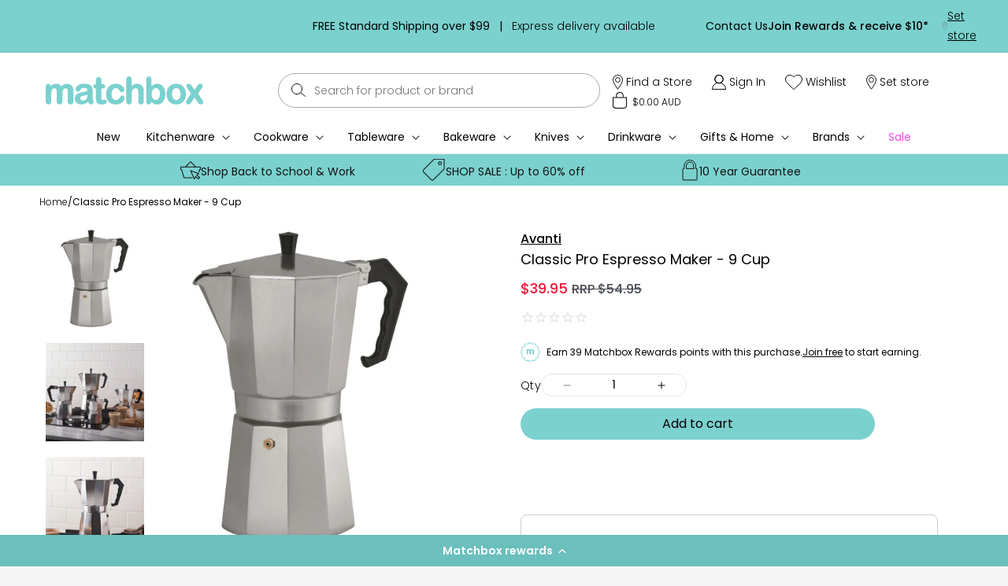

--- FILE ---
content_type: text/html; charset=utf-8
request_url: https://matchbox.com.au/products/classic-pro-espresso-maker-9-cup
body_size: 99209
content:
<!doctype html>
<html class="js" lang="en">
  <head>
    <meta charset="utf-8">
    <meta http-equiv="X-UA-Compatible" content="IE=edge">
    <meta name="viewport" content="width=device-width,initial-scale=1">
    <meta name="theme-color" content="">
<!-- Google Tag Manager -->
<script>(function(w,d,s,l,i){w[l]=w[l]||[];w[l].push({'gtm.start':
new Date().getTime(),event:'gtm.js'});var f=d.getElementsByTagName(s)[0],
j=d.createElement(s),dl=l!='dataLayer'?'&l='+l:'';j.async=true;j.src=
'https://www.googletagmanager.com/gtm.js?id='+i+dl;f.parentNode.insertBefore(j,f);
})(window,document,'script','dataLayer','GTM-KG6PG9R');</script>
<!-- End Google Tag Manager -->




    
<link rel="canonical" href="https://matchbox.com.au/products/classic-pro-espresso-maker-9-cup"><link rel="icon" type="image/png" href="//matchbox.com.au/cdn/shop/files/favicon-new.png?crop=center&height=32&v=1703246324&width=32"><link rel="preconnect" href="https://fonts.shopifycdn.com" crossorigin>
<title>
      Classic Pro Espresso Maker - 9 Cup| Avanti | Matchbox
</title>

    
      <meta name="description" content="Save money and make your own espresso at home in the Avanti Classic Pro Espresso Maker - 9 Cup. Easy to use, simply fill the bottom compartment with water (below the brass plug), place the ground coffee in the filter in the top then heat the coffee pot on the stovetop. As the water boils it passes through the coffee an">
    

    

<meta property="og:site_name" content="Matchbox">
<meta property="og:url" content="https://matchbox.com.au/products/classic-pro-espresso-maker-9-cup">
<meta property="og:title" content="Classic Pro Espresso Maker - 9 Cup| Avanti | Matchbox">
<meta property="og:type" content="product">
<meta property="og:description" content="Save money and make your own espresso at home in the Avanti Classic Pro Espresso Maker - 9 Cup. Easy to use, simply fill the bottom compartment with water (below the brass plug), place the ground coffee in the filter in the top then heat the coffee pot on the stovetop. As the water boils it passes through the coffee an"><meta property="og:image" content="http://matchbox.com.au/cdn/shop/products/16551.jpg?v=1664955938">
  <meta property="og:image:secure_url" content="https://matchbox.com.au/cdn/shop/products/16551.jpg?v=1664955938">
  <meta property="og:image:width" content="1072">
  <meta property="og:image:height" content="1072"><meta property="og:price:amount" content="39.95">
  <meta property="og:price:currency" content="AUD"><meta name="twitter:card" content="summary_large_image">
<meta name="twitter:title" content="Classic Pro Espresso Maker - 9 Cup| Avanti | Matchbox">
<meta name="twitter:description" content="Save money and make your own espresso at home in the Avanti Classic Pro Espresso Maker - 9 Cup. Easy to use, simply fill the bottom compartment with water (below the brass plug), place the ground coffee in the filter in the top then heat the coffee pot on the stovetop. As the water boils it passes through the coffee an">


    <script src="//matchbox.com.au/cdn/shop/t/251/assets/jquery.min.js?v=158417595810649192771766467325"></script>
    <script src="//matchbox.com.au/cdn/shop/t/251/assets/masonry.pkgd.min.js?v=52946867241060388171766467328"></script>
    
    <script src="//matchbox.com.au/cdn/shop/t/251/assets/swiper-bundle.min.js?v=72960816452439954231766467341" defer="defer"></script>
    <script src="//matchbox.com.au/cdn/shop/t/251/assets/custom.js?v=133181945516141606121766467291" defer="defer"></script>
    <!-- <script src="//matchbox.com.au/cdn/shop/t/251/assets/my.js?v=73014932328193124791766467329" defer="defer"></script> -->
    
    <script src="//matchbox.com.au/cdn/shop/t/251/assets/constants.js?v=132983761750457495441766467290" defer="defer"></script>
    <script src="//matchbox.com.au/cdn/shop/t/251/assets/pubsub.js?v=158357773527763999511766467331" defer="defer"></script>
    <script src="//matchbox.com.au/cdn/shop/t/251/assets/global.js?v=147005718005491286561766467293" defer="defer"></script>
    <script src="//matchbox.com.au/cdn/shop/t/251/assets/details-disclosure.js?v=13653116266235556501766467292" defer="defer"></script>
    <script src="//matchbox.com.au/cdn/shop/t/251/assets/details-modal.js?v=25581673532751508451766467292" defer="defer"></script>
    <script src="//matchbox.com.au/cdn/shop/t/251/assets/search-form.js?v=133129549252120666541766467334" defer="defer"></script>
    <script src="//matchbox.com.au/cdn/shop/t/251/assets/vendor.js?v=38077791010626743701766467342" defer="defer"></script>
    
    <script
    src="https://www.paypal.com/sdk/js?client-id=BAAsxaIcHJn2kQla2goMdWnTfQIXaZ8c18ievjJqneLNlzuZ8qMOOX2q08O5Owx9d1flA9Yk2y0JX29Pe4&currency=AUD&components=messages"
    data-namespace="PayPalSDK">
    </script><script>window.performance && window.performance.mark && window.performance.mark('shopify.content_for_header.start');</script><meta id="shopify-digital-wallet" name="shopify-digital-wallet" content="/29943698/digital_wallets/dialog">
<meta name="shopify-checkout-api-token" content="d21ed39e6bd8eee85e0efb0d5b2c4221">
<meta id="in-context-paypal-metadata" data-shop-id="29943698" data-venmo-supported="false" data-environment="production" data-locale="en_US" data-paypal-v4="true" data-currency="AUD">
<link rel="alternate" type="application/json+oembed" href="https://matchbox.com.au/products/classic-pro-espresso-maker-9-cup.oembed">
<script async="async" src="/checkouts/internal/preloads.js?locale=en-AU"></script>
<link rel="preconnect" href="https://shop.app" crossorigin="anonymous">
<script async="async" src="https://shop.app/checkouts/internal/preloads.js?locale=en-AU&shop_id=29943698" crossorigin="anonymous"></script>
<script id="apple-pay-shop-capabilities" type="application/json">{"shopId":29943698,"countryCode":"AU","currencyCode":"AUD","merchantCapabilities":["supports3DS"],"merchantId":"gid:\/\/shopify\/Shop\/29943698","merchantName":"Matchbox","requiredBillingContactFields":["postalAddress","email","phone"],"requiredShippingContactFields":["postalAddress","email","phone"],"shippingType":"shipping","supportedNetworks":["visa","masterCard","amex","jcb"],"total":{"type":"pending","label":"Matchbox","amount":"1.00"},"shopifyPaymentsEnabled":true,"supportsSubscriptions":true}</script>
<script id="shopify-features" type="application/json">{"accessToken":"d21ed39e6bd8eee85e0efb0d5b2c4221","betas":["rich-media-storefront-analytics"],"domain":"matchbox.com.au","predictiveSearch":true,"shopId":29943698,"locale":"en"}</script>
<script>var Shopify = Shopify || {};
Shopify.shop = "matchbox-78.myshopify.com";
Shopify.locale = "en";
Shopify.currency = {"active":"AUD","rate":"1.0"};
Shopify.country = "AU";
Shopify.theme = {"name":"SaaS Integrator Click \u0026 Collect - Manic V1","id":150240428211,"schema_name":"Dawn","schema_version":"15.2.0","theme_store_id":null,"role":"main"};
Shopify.theme.handle = "null";
Shopify.theme.style = {"id":null,"handle":null};
Shopify.cdnHost = "matchbox.com.au/cdn";
Shopify.routes = Shopify.routes || {};
Shopify.routes.root = "/";</script>
<script type="module">!function(o){(o.Shopify=o.Shopify||{}).modules=!0}(window);</script>
<script>!function(o){function n(){var o=[];function n(){o.push(Array.prototype.slice.apply(arguments))}return n.q=o,n}var t=o.Shopify=o.Shopify||{};t.loadFeatures=n(),t.autoloadFeatures=n()}(window);</script>
<script>
  window.ShopifyPay = window.ShopifyPay || {};
  window.ShopifyPay.apiHost = "shop.app\/pay";
  window.ShopifyPay.redirectState = null;
</script>
<script id="shop-js-analytics" type="application/json">{"pageType":"product"}</script>
<script defer="defer" async type="module" src="//matchbox.com.au/cdn/shopifycloud/shop-js/modules/v2/client.init-shop-cart-sync_C5BV16lS.en.esm.js"></script>
<script defer="defer" async type="module" src="//matchbox.com.au/cdn/shopifycloud/shop-js/modules/v2/chunk.common_CygWptCX.esm.js"></script>
<script type="module">
  await import("//matchbox.com.au/cdn/shopifycloud/shop-js/modules/v2/client.init-shop-cart-sync_C5BV16lS.en.esm.js");
await import("//matchbox.com.au/cdn/shopifycloud/shop-js/modules/v2/chunk.common_CygWptCX.esm.js");

  window.Shopify.SignInWithShop?.initShopCartSync?.({"fedCMEnabled":true,"windoidEnabled":true});

</script>
<script>
  window.Shopify = window.Shopify || {};
  if (!window.Shopify.featureAssets) window.Shopify.featureAssets = {};
  window.Shopify.featureAssets['shop-js'] = {"shop-cart-sync":["modules/v2/client.shop-cart-sync_ZFArdW7E.en.esm.js","modules/v2/chunk.common_CygWptCX.esm.js"],"init-fed-cm":["modules/v2/client.init-fed-cm_CmiC4vf6.en.esm.js","modules/v2/chunk.common_CygWptCX.esm.js"],"shop-button":["modules/v2/client.shop-button_tlx5R9nI.en.esm.js","modules/v2/chunk.common_CygWptCX.esm.js"],"shop-cash-offers":["modules/v2/client.shop-cash-offers_DOA2yAJr.en.esm.js","modules/v2/chunk.common_CygWptCX.esm.js","modules/v2/chunk.modal_D71HUcav.esm.js"],"init-windoid":["modules/v2/client.init-windoid_sURxWdc1.en.esm.js","modules/v2/chunk.common_CygWptCX.esm.js"],"shop-toast-manager":["modules/v2/client.shop-toast-manager_ClPi3nE9.en.esm.js","modules/v2/chunk.common_CygWptCX.esm.js"],"init-shop-email-lookup-coordinator":["modules/v2/client.init-shop-email-lookup-coordinator_B8hsDcYM.en.esm.js","modules/v2/chunk.common_CygWptCX.esm.js"],"init-shop-cart-sync":["modules/v2/client.init-shop-cart-sync_C5BV16lS.en.esm.js","modules/v2/chunk.common_CygWptCX.esm.js"],"avatar":["modules/v2/client.avatar_BTnouDA3.en.esm.js"],"pay-button":["modules/v2/client.pay-button_FdsNuTd3.en.esm.js","modules/v2/chunk.common_CygWptCX.esm.js"],"init-customer-accounts":["modules/v2/client.init-customer-accounts_DxDtT_ad.en.esm.js","modules/v2/client.shop-login-button_C5VAVYt1.en.esm.js","modules/v2/chunk.common_CygWptCX.esm.js","modules/v2/chunk.modal_D71HUcav.esm.js"],"init-shop-for-new-customer-accounts":["modules/v2/client.init-shop-for-new-customer-accounts_ChsxoAhi.en.esm.js","modules/v2/client.shop-login-button_C5VAVYt1.en.esm.js","modules/v2/chunk.common_CygWptCX.esm.js","modules/v2/chunk.modal_D71HUcav.esm.js"],"shop-login-button":["modules/v2/client.shop-login-button_C5VAVYt1.en.esm.js","modules/v2/chunk.common_CygWptCX.esm.js","modules/v2/chunk.modal_D71HUcav.esm.js"],"init-customer-accounts-sign-up":["modules/v2/client.init-customer-accounts-sign-up_CPSyQ0Tj.en.esm.js","modules/v2/client.shop-login-button_C5VAVYt1.en.esm.js","modules/v2/chunk.common_CygWptCX.esm.js","modules/v2/chunk.modal_D71HUcav.esm.js"],"shop-follow-button":["modules/v2/client.shop-follow-button_Cva4Ekp9.en.esm.js","modules/v2/chunk.common_CygWptCX.esm.js","modules/v2/chunk.modal_D71HUcav.esm.js"],"checkout-modal":["modules/v2/client.checkout-modal_BPM8l0SH.en.esm.js","modules/v2/chunk.common_CygWptCX.esm.js","modules/v2/chunk.modal_D71HUcav.esm.js"],"lead-capture":["modules/v2/client.lead-capture_Bi8yE_yS.en.esm.js","modules/v2/chunk.common_CygWptCX.esm.js","modules/v2/chunk.modal_D71HUcav.esm.js"],"shop-login":["modules/v2/client.shop-login_D6lNrXab.en.esm.js","modules/v2/chunk.common_CygWptCX.esm.js","modules/v2/chunk.modal_D71HUcav.esm.js"],"payment-terms":["modules/v2/client.payment-terms_CZxnsJam.en.esm.js","modules/v2/chunk.common_CygWptCX.esm.js","modules/v2/chunk.modal_D71HUcav.esm.js"]};
</script>
<script>(function() {
  var isLoaded = false;
  function asyncLoad() {
    if (isLoaded) return;
    isLoaded = true;
    var urls = ["https:\/\/cdn1.stamped.io\/files\/widget.min.js?shop=matchbox-78.myshopify.com","https:\/\/cdn-loyalty.yotpo.com\/loader\/SZHeiUmTDu4JAVqqIji2hw.js?shop=matchbox-78.myshopify.com","https:\/\/r3-t.trackedlink.net\/_dmspt.js?shop=matchbox-78.myshopify.com","https:\/\/config.gorgias.chat\/bundle-loader\/01GYCBRP2BFN8J750W95Q1ZYEG?source=shopify1click\u0026shop=matchbox-78.myshopify.com","https:\/\/cdn.obviyo.net\/dynamic\/loader\/prod\/R574GVAW?shop=matchbox-78.myshopify.com","https:\/\/ecom-app.rakutenadvertising.io\/rakuten_advertising.js?shop=matchbox-78.myshopify.com","https:\/\/tag.rmp.rakuten.com\/122682.ct.js?shop=matchbox-78.myshopify.com","https:\/\/r3-t.trackedlink.net\/shopify\/ddgtag.js?shop=matchbox-78.myshopify.com","https:\/\/ls.dycdn.net\/j1k21vxd.js?shop=matchbox-78.myshopify.com","https:\/\/cdn.9gtb.com\/loader.js?g_cvt_id=51ff2b89-7f18-4653-a0ea-e6e054b85af0\u0026shop=matchbox-78.myshopify.com"];
    for (var i = 0; i < urls.length; i++) {
      var s = document.createElement('script');
      s.type = 'text/javascript';
      s.async = true;
      s.src = urls[i];
      var x = document.getElementsByTagName('script')[0];
      x.parentNode.insertBefore(s, x);
    }
  };
  if(window.attachEvent) {
    window.attachEvent('onload', asyncLoad);
  } else {
    window.addEventListener('load', asyncLoad, false);
  }
})();</script>
<script id="__st">var __st={"a":29943698,"offset":39600,"reqid":"24d06f44-331c-4f01-821f-0c77a5462276-1768830047","pageurl":"matchbox.com.au\/products\/classic-pro-espresso-maker-9-cup","u":"21480a3ac484","p":"product","rtyp":"product","rid":1163459526703};</script>
<script>window.ShopifyPaypalV4VisibilityTracking = true;</script>
<script id="captcha-bootstrap">!function(){'use strict';const t='contact',e='account',n='new_comment',o=[[t,t],['blogs',n],['comments',n],[t,'customer']],c=[[e,'customer_login'],[e,'guest_login'],[e,'recover_customer_password'],[e,'create_customer']],r=t=>t.map((([t,e])=>`form[action*='/${t}']:not([data-nocaptcha='true']) input[name='form_type'][value='${e}']`)).join(','),a=t=>()=>t?[...document.querySelectorAll(t)].map((t=>t.form)):[];function s(){const t=[...o],e=r(t);return a(e)}const i='password',u='form_key',d=['recaptcha-v3-token','g-recaptcha-response','h-captcha-response',i],f=()=>{try{return window.sessionStorage}catch{return}},m='__shopify_v',_=t=>t.elements[u];function p(t,e,n=!1){try{const o=window.sessionStorage,c=JSON.parse(o.getItem(e)),{data:r}=function(t){const{data:e,action:n}=t;return t[m]||n?{data:e,action:n}:{data:t,action:n}}(c);for(const[e,n]of Object.entries(r))t.elements[e]&&(t.elements[e].value=n);n&&o.removeItem(e)}catch(o){console.error('form repopulation failed',{error:o})}}const l='form_type',E='cptcha';function T(t){t.dataset[E]=!0}const w=window,h=w.document,L='Shopify',v='ce_forms',y='captcha';let A=!1;((t,e)=>{const n=(g='f06e6c50-85a8-45c8-87d0-21a2b65856fe',I='https://cdn.shopify.com/shopifycloud/storefront-forms-hcaptcha/ce_storefront_forms_captcha_hcaptcha.v1.5.2.iife.js',D={infoText:'Protected by hCaptcha',privacyText:'Privacy',termsText:'Terms'},(t,e,n)=>{const o=w[L][v],c=o.bindForm;if(c)return c(t,g,e,D).then(n);var r;o.q.push([[t,g,e,D],n]),r=I,A||(h.body.append(Object.assign(h.createElement('script'),{id:'captcha-provider',async:!0,src:r})),A=!0)});var g,I,D;w[L]=w[L]||{},w[L][v]=w[L][v]||{},w[L][v].q=[],w[L][y]=w[L][y]||{},w[L][y].protect=function(t,e){n(t,void 0,e),T(t)},Object.freeze(w[L][y]),function(t,e,n,w,h,L){const[v,y,A,g]=function(t,e,n){const i=e?o:[],u=t?c:[],d=[...i,...u],f=r(d),m=r(i),_=r(d.filter((([t,e])=>n.includes(e))));return[a(f),a(m),a(_),s()]}(w,h,L),I=t=>{const e=t.target;return e instanceof HTMLFormElement?e:e&&e.form},D=t=>v().includes(t);t.addEventListener('submit',(t=>{const e=I(t);if(!e)return;const n=D(e)&&!e.dataset.hcaptchaBound&&!e.dataset.recaptchaBound,o=_(e),c=g().includes(e)&&(!o||!o.value);(n||c)&&t.preventDefault(),c&&!n&&(function(t){try{if(!f())return;!function(t){const e=f();if(!e)return;const n=_(t);if(!n)return;const o=n.value;o&&e.removeItem(o)}(t);const e=Array.from(Array(32),(()=>Math.random().toString(36)[2])).join('');!function(t,e){_(t)||t.append(Object.assign(document.createElement('input'),{type:'hidden',name:u})),t.elements[u].value=e}(t,e),function(t,e){const n=f();if(!n)return;const o=[...t.querySelectorAll(`input[type='${i}']`)].map((({name:t})=>t)),c=[...d,...o],r={};for(const[a,s]of new FormData(t).entries())c.includes(a)||(r[a]=s);n.setItem(e,JSON.stringify({[m]:1,action:t.action,data:r}))}(t,e)}catch(e){console.error('failed to persist form',e)}}(e),e.submit())}));const S=(t,e)=>{t&&!t.dataset[E]&&(n(t,e.some((e=>e===t))),T(t))};for(const o of['focusin','change'])t.addEventListener(o,(t=>{const e=I(t);D(e)&&S(e,y())}));const B=e.get('form_key'),M=e.get(l),P=B&&M;t.addEventListener('DOMContentLoaded',(()=>{const t=y();if(P)for(const e of t)e.elements[l].value===M&&p(e,B);[...new Set([...A(),...v().filter((t=>'true'===t.dataset.shopifyCaptcha))])].forEach((e=>S(e,t)))}))}(h,new URLSearchParams(w.location.search),n,t,e,['guest_login'])})(!0,!0)}();</script>
<script integrity="sha256-4kQ18oKyAcykRKYeNunJcIwy7WH5gtpwJnB7kiuLZ1E=" data-source-attribution="shopify.loadfeatures" defer="defer" src="//matchbox.com.au/cdn/shopifycloud/storefront/assets/storefront/load_feature-a0a9edcb.js" crossorigin="anonymous"></script>
<script crossorigin="anonymous" defer="defer" src="//matchbox.com.au/cdn/shopifycloud/storefront/assets/shopify_pay/storefront-65b4c6d7.js?v=20250812"></script>
<script data-source-attribution="shopify.dynamic_checkout.dynamic.init">var Shopify=Shopify||{};Shopify.PaymentButton=Shopify.PaymentButton||{isStorefrontPortableWallets:!0,init:function(){window.Shopify.PaymentButton.init=function(){};var t=document.createElement("script");t.src="https://matchbox.com.au/cdn/shopifycloud/portable-wallets/latest/portable-wallets.en.js",t.type="module",document.head.appendChild(t)}};
</script>
<script data-source-attribution="shopify.dynamic_checkout.buyer_consent">
  function portableWalletsHideBuyerConsent(e){var t=document.getElementById("shopify-buyer-consent"),n=document.getElementById("shopify-subscription-policy-button");t&&n&&(t.classList.add("hidden"),t.setAttribute("aria-hidden","true"),n.removeEventListener("click",e))}function portableWalletsShowBuyerConsent(e){var t=document.getElementById("shopify-buyer-consent"),n=document.getElementById("shopify-subscription-policy-button");t&&n&&(t.classList.remove("hidden"),t.removeAttribute("aria-hidden"),n.addEventListener("click",e))}window.Shopify?.PaymentButton&&(window.Shopify.PaymentButton.hideBuyerConsent=portableWalletsHideBuyerConsent,window.Shopify.PaymentButton.showBuyerConsent=portableWalletsShowBuyerConsent);
</script>
<script data-source-attribution="shopify.dynamic_checkout.cart.bootstrap">document.addEventListener("DOMContentLoaded",(function(){function t(){return document.querySelector("shopify-accelerated-checkout-cart, shopify-accelerated-checkout")}if(t())Shopify.PaymentButton.init();else{new MutationObserver((function(e,n){t()&&(Shopify.PaymentButton.init(),n.disconnect())})).observe(document.body,{childList:!0,subtree:!0})}}));
</script>
<link id="shopify-accelerated-checkout-styles" rel="stylesheet" media="screen" href="https://matchbox.com.au/cdn/shopifycloud/portable-wallets/latest/accelerated-checkout-backwards-compat.css" crossorigin="anonymous">
<style id="shopify-accelerated-checkout-cart">
        #shopify-buyer-consent {
  margin-top: 1em;
  display: inline-block;
  width: 100%;
}

#shopify-buyer-consent.hidden {
  display: none;
}

#shopify-subscription-policy-button {
  background: none;
  border: none;
  padding: 0;
  text-decoration: underline;
  font-size: inherit;
  cursor: pointer;
}

#shopify-subscription-policy-button::before {
  box-shadow: none;
}

      </style>
<script id="sections-script" data-sections="header" defer="defer" src="//matchbox.com.au/cdn/shop/t/251/compiled_assets/scripts.js?50135"></script>
<script>window.performance && window.performance.mark && window.performance.mark('shopify.content_for_header.end');</script>


    <style data-shopify>
      @font-face {
  font-family: Poppins;
  font-weight: 300;
  font-style: normal;
  font-display: swap;
  src: url("//matchbox.com.au/cdn/fonts/poppins/poppins_n3.05f58335c3209cce17da4f1f1ab324ebe2982441.woff2") format("woff2"),
       url("//matchbox.com.au/cdn/fonts/poppins/poppins_n3.6971368e1f131d2c8ff8e3a44a36b577fdda3ff5.woff") format("woff");
}

      @font-face {
  font-family: Poppins;
  font-weight: 700;
  font-style: normal;
  font-display: swap;
  src: url("//matchbox.com.au/cdn/fonts/poppins/poppins_n7.56758dcf284489feb014a026f3727f2f20a54626.woff2") format("woff2"),
       url("//matchbox.com.au/cdn/fonts/poppins/poppins_n7.f34f55d9b3d3205d2cd6f64955ff4b36f0cfd8da.woff") format("woff");
}

      @font-face {
  font-family: Poppins;
  font-weight: 300;
  font-style: italic;
  font-display: swap;
  src: url("//matchbox.com.au/cdn/fonts/poppins/poppins_i3.8536b4423050219f608e17f134fe9ea3b01ed890.woff2") format("woff2"),
       url("//matchbox.com.au/cdn/fonts/poppins/poppins_i3.0f4433ada196bcabf726ed78f8e37e0995762f7f.woff") format("woff");
}

      @font-face {
  font-family: Poppins;
  font-weight: 700;
  font-style: italic;
  font-display: swap;
  src: url("//matchbox.com.au/cdn/fonts/poppins/poppins_i7.42fd71da11e9d101e1e6c7932199f925f9eea42d.woff2") format("woff2"),
       url("//matchbox.com.au/cdn/fonts/poppins/poppins_i7.ec8499dbd7616004e21155106d13837fff4cf556.woff") format("woff");
}

      @font-face {
  font-family: Merriweather;
  font-weight: 400;
  font-style: normal;
  font-display: swap;
  src: url("//matchbox.com.au/cdn/fonts/merriweather/merriweather_n4.349a72bc63b970a8b7f00dc33f5bda2ec52f79cc.woff2") format("woff2"),
       url("//matchbox.com.au/cdn/fonts/merriweather/merriweather_n4.5a396c75a89c25b516c9d3cb026490795288d821.woff") format("woff");
}


      
        :root,
        .color-scheme-1 {
          --color-background: 255,255,255;
        
          --gradient-background: #ffffff;
        

        

        --color-foreground: 0,0,0;
        --color-background-contrast: 191,191,191;
        --color-shadow: 0,0,0;
        --color-button: 0,0,0;
        --color-button-text: 255,255,255;
        --color-secondary-button: 255,255,255;
        --color-secondary-button-text: 0,0,0;
        --color-link: 0,0,0;
        --color-badge-foreground: 0,0,0;
        --color-badge-background: 255,255,255;
        --color-badge-border: 0,0,0;
        --payment-terms-background-color: rgb(255 255 255);

        /* custom code start */
        --custom-color-hover: #7BD1CE;
        /* custom code end */
      }
      
        
        .color-scheme-2 {
          --color-background: 0,0,0;
        
          --gradient-background: rgba(0,0,0,0);
        

        

        --color-foreground: 72,76,83;
        --color-background-contrast: 128,128,128;
        --color-shadow: 18,18,18;
        --color-button: 18,18,18;
        --color-button-text: 243,243,243;
        --color-secondary-button: 0,0,0;
        --color-secondary-button-text: 18,18,18;
        --color-link: 18,18,18;
        --color-badge-foreground: 72,76,83;
        --color-badge-background: 0,0,0;
        --color-badge-border: 72,76,83;
        --payment-terms-background-color: rgb(0 0 0);

        /* custom code start */
        --custom-color-hover: #7BD1CE;
        /* custom code end */
      }
      
        
        .color-scheme-3 {
          --color-background: 36,40,51;
        
          --gradient-background: #242833;
        

        

        --color-foreground: 255,255,255;
        --color-background-contrast: 47,52,66;
        --color-shadow: 18,18,18;
        --color-button: 255,255,255;
        --color-button-text: 0,0,0;
        --color-secondary-button: 36,40,51;
        --color-secondary-button-text: 255,255,255;
        --color-link: 255,255,255;
        --color-badge-foreground: 255,255,255;
        --color-badge-background: 36,40,51;
        --color-badge-border: 255,255,255;
        --payment-terms-background-color: rgb(36 40 51);

        /* custom code start */
        --custom-color-hover: #7BD1CE;
        /* custom code end */
      }
      
        
        .color-scheme-4 {
          --color-background: 18,18,18;
        
          --gradient-background: #121212;
        

        

        --color-foreground: 255,255,255;
        --color-background-contrast: 146,146,146;
        --color-shadow: 18,18,18;
        --color-button: 255,255,255;
        --color-button-text: 18,18,18;
        --color-secondary-button: 18,18,18;
        --color-secondary-button-text: 255,255,255;
        --color-link: 255,255,255;
        --color-badge-foreground: 255,255,255;
        --color-badge-background: 18,18,18;
        --color-badge-border: 255,255,255;
        --payment-terms-background-color: rgb(18 18 18);

        /* custom code start */
        --custom-color-hover: #7BD1CE;
        /* custom code end */
      }
      
        
        .color-scheme-5 {
          --color-background: 51,79,180;
        
          --gradient-background: #334fb4;
        

        

        --color-foreground: 255,255,255;
        --color-background-contrast: 23,35,81;
        --color-shadow: 18,18,18;
        --color-button: 255,255,255;
        --color-button-text: 51,79,180;
        --color-secondary-button: 51,79,180;
        --color-secondary-button-text: 255,255,255;
        --color-link: 255,255,255;
        --color-badge-foreground: 255,255,255;
        --color-badge-background: 51,79,180;
        --color-badge-border: 255,255,255;
        --payment-terms-background-color: rgb(51 79 180);

        /* custom code start */
        --custom-color-hover: #7BD1CE;
        /* custom code end */
      }
      
        
        .color-scheme-89010bbb-1600-47f4-9f28-71ec83f8aeb3 {
          --color-background: 123,209,206;
        
          --gradient-background: #7bd1ce;
        

        

        --color-foreground: 0,0,0;
        --color-background-contrast: 53,152,148;
        --color-shadow: 18,18,18;
        --color-button: 18,18,18;
        --color-button-text: 0,0,0;
        --color-secondary-button: 123,209,206;
        --color-secondary-button-text: 18,18,18;
        --color-link: 18,18,18;
        --color-badge-foreground: 0,0,0;
        --color-badge-background: 123,209,206;
        --color-badge-border: 0,0,0;
        --payment-terms-background-color: rgb(123 209 206);

        /* custom code start */
        --custom-color-hover: #7BD1CE;
        /* custom code end */
      }
      
        
        .color-scheme-cf45fb98-7ab7-48b6-a65a-a5288abba5d6 {
          --color-background: 123,209,206;
        
          --gradient-background: #7bd1ce;
        

        

        --color-foreground: 0,0,0;
        --color-background-contrast: 53,152,148;
        --color-shadow: 63,61,68;
        --color-button: 63,61,68;
        --color-button-text: 0,0,0;
        --color-secondary-button: 123,209,206;
        --color-secondary-button-text: 63,61,68;
        --color-link: 63,61,68;
        --color-badge-foreground: 0,0,0;
        --color-badge-background: 123,209,206;
        --color-badge-border: 0,0,0;
        --payment-terms-background-color: rgb(123 209 206);

        /* custom code start */
        --custom-color-hover: #7BD1CE;
        /* custom code end */
      }
      
        
        .color-scheme-8b3e0dad-843a-46ed-af82-cae4bac5c887 {
          --color-background: 255,255,255;
        
          --gradient-background: #ffffff;
        

        

        --color-foreground: 0,0,0;
        --color-background-contrast: 191,191,191;
        --color-shadow: 255,255,255;
        --color-button: 0,0,0;
        --color-button-text: 255,255,255;
        --color-secondary-button: 255,255,255;
        --color-secondary-button-text: 0,0,0;
        --color-link: 0,0,0;
        --color-badge-foreground: 0,0,0;
        --color-badge-background: 255,255,255;
        --color-badge-border: 0,0,0;
        --payment-terms-background-color: rgb(255 255 255);

        /* custom code start */
        --custom-color-hover: #7BD1CE;
        /* custom code end */
      }
      

      body, .color-scheme-1, .color-scheme-2, .color-scheme-3, .color-scheme-4, .color-scheme-5, .color-scheme-89010bbb-1600-47f4-9f28-71ec83f8aeb3, .color-scheme-cf45fb98-7ab7-48b6-a65a-a5288abba5d6, .color-scheme-8b3e0dad-843a-46ed-af82-cae4bac5c887 {
        color: rgba(var(--color-foreground), 0.75);
        background-color: rgb(var(--color-background));
      }

      :root {
        --font-body-family: Poppins, sans-serif;
        --font-body-style: normal;
        --font-body-weight: 300;
        --font-body-weight-bold: 600;

        --font-heading-family: Merriweather, serif;
        --font-heading-style: normal;
        --font-heading-weight: 400;

        --font-body-scale: 1.0;
        --font-heading-scale: 1.0;

        --media-padding: px;
        --media-border-opacity: 0.05;
        --media-border-width: 1px;
        --media-radius: 0px;
        --media-shadow-opacity: 0.0;
        --media-shadow-horizontal-offset: 0px;
        --media-shadow-vertical-offset: 4px;
        --media-shadow-blur-radius: 5px;
        --media-shadow-visible: 0;

        --page-width: 144rem;
        --page-width-margin: 0rem;

        --product-card-image-padding: 0.0rem;
        --product-card-corner-radius: 0.0rem;
        --product-card-text-alignment: left;
        --product-card-border-width: 0.0rem;
        --product-card-border-opacity: 0.1;
        --product-card-shadow-opacity: 0.0;
        --product-card-shadow-visible: 0;
        --product-card-shadow-horizontal-offset: 0.0rem;
        --product-card-shadow-vertical-offset: 0.4rem;
        --product-card-shadow-blur-radius: 0.5rem;

        --collection-card-image-padding: 0.0rem;
        --collection-card-corner-radius: 0.0rem;
        --collection-card-text-alignment: left;
        --collection-card-border-width: 0.0rem;
        --collection-card-border-opacity: 0.1;
        --collection-card-shadow-opacity: 0.0;
        --collection-card-shadow-visible: 0;
        --collection-card-shadow-horizontal-offset: 0.0rem;
        --collection-card-shadow-vertical-offset: 0.4rem;
        --collection-card-shadow-blur-radius: 0.5rem;

        --blog-card-image-padding: 0.0rem;
        --blog-card-corner-radius: 0.0rem;
        --blog-card-text-alignment: left;
        --blog-card-border-width: 0.0rem;
        --blog-card-border-opacity: 0.1;
        --blog-card-shadow-opacity: 0.0;
        --blog-card-shadow-visible: 0;
        --blog-card-shadow-horizontal-offset: 0.0rem;
        --blog-card-shadow-vertical-offset: 0.4rem;
        --blog-card-shadow-blur-radius: 0.5rem;

        --badge-corner-radius: 4.0rem;

        --popup-border-width: 1px;
        --popup-border-opacity: 0.1;
        --popup-corner-radius: 0px;
        --popup-shadow-opacity: 0.05;
        --popup-shadow-horizontal-offset: 0px;
        --popup-shadow-vertical-offset: 4px;
        --popup-shadow-blur-radius: 5px;

        --drawer-border-width: 1px;
        --drawer-border-opacity: 0.1;
        --drawer-shadow-opacity: 0.0;
        --drawer-shadow-horizontal-offset: 0px;
        --drawer-shadow-vertical-offset: 4px;
        --drawer-shadow-blur-radius: 5px;

        --spacing-sections-desktop: 0px;
        --spacing-sections-mobile: 0px;

        --grid-desktop-vertical-spacing: 8px;
        --grid-desktop-horizontal-spacing: 8px;
        --grid-mobile-vertical-spacing: 4px;
        --grid-mobile-horizontal-spacing: 4px;

        --text-boxes-border-opacity: 0.1;
        --text-boxes-border-width: 0px;
        --text-boxes-radius: 0px;
        --text-boxes-shadow-opacity: 0.0;
        --text-boxes-shadow-visible: 0;
        --text-boxes-shadow-horizontal-offset: 0px;
        --text-boxes-shadow-vertical-offset: 4px;
        --text-boxes-shadow-blur-radius: 5px;

        --buttons-radius: 0px;
        --buttons-radius-outset: 0px;
        --buttons-border-width: 1px;
        --buttons-border-opacity: 1.0;
        --buttons-shadow-opacity: 0.0;
        --buttons-shadow-visible: 0;
        --buttons-shadow-horizontal-offset: 0px;
        --buttons-shadow-vertical-offset: 4px;
        --buttons-shadow-blur-radius: 5px;
        --buttons-border-offset: 0px;

        --inputs-radius: 0px;
        --inputs-border-width: 1px;
        --inputs-border-opacity: 0.55;
        --inputs-shadow-opacity: 0.0;
        --inputs-shadow-horizontal-offset: 0px;
        --inputs-margin-offset: 0px;
        --inputs-shadow-vertical-offset: 4px;
        --inputs-shadow-blur-radius: 5px;
        --inputs-radius-outset: 0px;

        --variant-pills-radius: 40px;
        --variant-pills-border-width: 1px;
        --variant-pills-border-opacity: 0.55;
        --variant-pills-shadow-opacity: 0.0;
        --variant-pills-shadow-horizontal-offset: 0px;
        --variant-pills-shadow-vertical-offset: 4px;
        --variant-pills-shadow-blur-radius: 5px;
      }

      *,
      *::before,
      *::after {
        box-sizing: inherit;
      }

      html {
        box-sizing: border-box;
        font-size: calc(var(--font-body-scale) * 62.5%);
        height: 100%;
      }

      body {
        display: grid;
        grid-template-rows: auto auto 1fr auto;
        grid-template-columns: 100%;
        min-height: 100%;
        margin: 0;
        font-size: 1.5rem;
        letter-spacing: 0.06rem;
        line-height: calc(1 + 0.8 / var(--font-body-scale));
        font-family: var(--font-body-family);
        font-style: var(--font-body-style);
        font-weight: var(--font-body-weight);
      }

      @media screen and (min-width: 750px) {
        body {
          font-size: 1.6rem;
        }
      }
    </style>

    <link href="//matchbox.com.au/cdn/shop/t/251/assets/base.css?v=165231838227018276671766467277" rel="stylesheet" type="text/css" media="all" />
    <link rel="stylesheet" href="//matchbox.com.au/cdn/shop/t/251/assets/component-cart-items.css?v=123238115697927560811766467281" media="print" onload="this.media='all'"><link href="//matchbox.com.au/cdn/shop/t/251/assets/component-cart-drawer.css?v=112801333748515159671766467280" rel="stylesheet" type="text/css" media="all" />
      <link href="//matchbox.com.au/cdn/shop/t/251/assets/component-cart.css?v=164708765130180853531766467281" rel="stylesheet" type="text/css" media="all" />
      <link href="//matchbox.com.au/cdn/shop/t/251/assets/component-totals.css?v=15906652033866631521766467290" rel="stylesheet" type="text/css" media="all" />
      <link href="//matchbox.com.au/cdn/shop/t/251/assets/component-price.css?v=70172745017360139101766467287" rel="stylesheet" type="text/css" media="all" />
      <link href="//matchbox.com.au/cdn/shop/t/251/assets/component-discounts.css?v=152760482443307489271766467283" rel="stylesheet" type="text/css" media="all" />
<link href="//matchbox.com.au/cdn/shop/t/251/assets/swiper-bundle.min.css?v=52107734202767392341766467340" rel="stylesheet" type="text/css" media="all" /> 

    <link rel="preconnect" href="https://fonts.googleapis.com">
    <link rel="preconnect" href="https://fonts.gstatic.com" crossorigin>
    <link href="https://fonts.googleapis.com/css2?family=Poppins:ital,wght@0,100;0,200;0,300;0,400;0,500;0,600;0,700;0,800;0,900;1,100;1,200;1,300;1,400;1,500;1,600;1,700;1,800;1,900&display=swap" rel="stylesheet">

    <link href="//matchbox.com.au/cdn/shop/t/251/assets/manic.css?v=170926432331189487081767158620" rel="stylesheet" type="text/css" media="all" />

      <link rel="preload" as="font" href="//matchbox.com.au/cdn/fonts/poppins/poppins_n3.05f58335c3209cce17da4f1f1ab324ebe2982441.woff2" type="font/woff2" crossorigin>
      

      <link rel="preload" as="font" href="//matchbox.com.au/cdn/fonts/merriweather/merriweather_n4.349a72bc63b970a8b7f00dc33f5bda2ec52f79cc.woff2" type="font/woff2" crossorigin>
      
<link
        rel="stylesheet"
        href="//matchbox.com.au/cdn/shop/t/251/assets/component-predictive-search.css?v=118923337488134913561766467286"
        media="print"
        onload="this.media='all'"
      ><script>
      if (Shopify.designMode) {
        document.documentElement.classList.add('shopify-design-mode');
      }
    </script>


    <style>.yotpo-widget-loyalty-page .yotpo-widget-instance-container .yotpo-widget-hero-section {
      display: none;
    }</style>
    
  
  <!-- BEGIN app block: shopify://apps/power-tools-filter-menu/blocks/ajax/6ae6bf19-7d76-44e9-9e0e-5df155960acd --><script>
  (window.powerToolsSettings = window.powerToolsSettings || {}).classes = (window.powerToolsSettings.classes || []).concat(["pt-ajax-enabled"]);
  Object.assign(window.powerToolsSettings, { ptAjaxEnabled: true, ptAjaxSelector: 'main', ptAjaxScript: function() { ; } });
</script>
<script defer src="https://cdn.shopify.com/extensions/7139b1fe-57f0-40b7-b379-0e31906c0822/power-tools-filter-menu-26/assets/pt-pjax.js"></script>
<!-- END app block --><!-- BEGIN app block: shopify://apps/klaviyo-email-marketing-sms/blocks/klaviyo-onsite-embed/2632fe16-c075-4321-a88b-50b567f42507 -->












  <script async src="https://static.klaviyo.com/onsite/js/MsL93U/klaviyo.js?company_id=MsL93U"></script>
  <script>!function(){if(!window.klaviyo){window._klOnsite=window._klOnsite||[];try{window.klaviyo=new Proxy({},{get:function(n,i){return"push"===i?function(){var n;(n=window._klOnsite).push.apply(n,arguments)}:function(){for(var n=arguments.length,o=new Array(n),w=0;w<n;w++)o[w]=arguments[w];var t="function"==typeof o[o.length-1]?o.pop():void 0,e=new Promise((function(n){window._klOnsite.push([i].concat(o,[function(i){t&&t(i),n(i)}]))}));return e}}})}catch(n){window.klaviyo=window.klaviyo||[],window.klaviyo.push=function(){var n;(n=window._klOnsite).push.apply(n,arguments)}}}}();</script>

  
    <script id="viewed_product">
      if (item == null) {
        var _learnq = _learnq || [];

        var MetafieldReviews = null
        var MetafieldYotpoRating = null
        var MetafieldYotpoCount = null
        var MetafieldLooxRating = null
        var MetafieldLooxCount = null
        var okendoProduct = null
        var okendoProductReviewCount = null
        var okendoProductReviewAverageValue = null
        try {
          // The following fields are used for Customer Hub recently viewed in order to add reviews.
          // This information is not part of __kla_viewed. Instead, it is part of __kla_viewed_reviewed_items
          MetafieldReviews = {};
          MetafieldYotpoRating = null
          MetafieldYotpoCount = null
          MetafieldLooxRating = null
          MetafieldLooxCount = null

          okendoProduct = null
          // If the okendo metafield is not legacy, it will error, which then requires the new json formatted data
          if (okendoProduct && 'error' in okendoProduct) {
            okendoProduct = null
          }
          okendoProductReviewCount = okendoProduct ? okendoProduct.reviewCount : null
          okendoProductReviewAverageValue = okendoProduct ? okendoProduct.reviewAverageValue : null
        } catch (error) {
          console.error('Error in Klaviyo onsite reviews tracking:', error);
        }

        var item = {
          Name: "Classic Pro Espresso Maker - 9 Cup",
          ProductID: 1163459526703,
          Categories: ["9 Cup Espresso Makers","All","Avanti","Coffee Pots","Drinkware","Drinkware Sale","Espresso Makers","For the coffee lover","Homeware Sale","Over $10","Tea \u0026 Coffee Accessories","Tea \u0026 Coffee Mugs, Cups \u0026 Accessories","Under $50"],
          ImageURL: "https://matchbox.com.au/cdn/shop/products/16551_grande.jpg?v=1664955938",
          URL: "https://matchbox.com.au/products/classic-pro-espresso-maker-9-cup",
          Brand: "Avanti",
          Price: "$39.95",
          Value: "39.95",
          CompareAtPrice: "$54.95"
        };
        _learnq.push(['track', 'Viewed Product', item]);
        _learnq.push(['trackViewedItem', {
          Title: item.Name,
          ItemId: item.ProductID,
          Categories: item.Categories,
          ImageUrl: item.ImageURL,
          Url: item.URL,
          Metadata: {
            Brand: item.Brand,
            Price: item.Price,
            Value: item.Value,
            CompareAtPrice: item.CompareAtPrice
          },
          metafields:{
            reviews: MetafieldReviews,
            yotpo:{
              rating: MetafieldYotpoRating,
              count: MetafieldYotpoCount,
            },
            loox:{
              rating: MetafieldLooxRating,
              count: MetafieldLooxCount,
            },
            okendo: {
              rating: okendoProductReviewAverageValue,
              count: okendoProductReviewCount,
            }
          }
        }]);
      }
    </script>
  




  <script>
    window.klaviyoReviewsProductDesignMode = false
  </script>







<!-- END app block --><!-- BEGIN app block: shopify://apps/power-tools-filter-menu/blocks/accordions/6ae6bf19-7d76-44e9-9e0e-5df155960acd --><script>
  (window.powerToolsSettings = window.powerToolsSettings || {}).groupClasses = (window.powerToolsSettings.groupClasses || []).concat(["pt-accordion-group"]);
  (window.powerToolsSettings = window.powerToolsSettings || {}).selectedClasses = (window.powerToolsSettings.selectedClasses || []).concat("pt-group-expanded");</script>
<!-- END app block --><!-- BEGIN app block: shopify://apps/power-tools-filter-menu/blocks/colors/6ae6bf19-7d76-44e9-9e0e-5df155960acd --><script>
  (window.powerToolsSettings = window.powerToolsSettings || {}).classes = (window.powerToolsSettings.classes || []).concat(["swatch-type-swatch"]);
</script>
<!-- BEGIN app snippet: filter-menu-colors-css --><style>
  .pt_hidden_by_embed { display: none!important; }

  .filter-menu {
    background-color: rgba(0,0,0,0);
    border-radius: 3px;
    padding: 0px;
    border: 1px solid rgba(0,0,0,0);
  }
  .filter-group .filter-clear {
    background-color: #EEE;
    color: #000000;
  }
  .filter-group .filter-clear:hover {
    background-color: #DDD;
    color: #222;
  }
  .filter-group h4 {
    color: #000000;
    border-bottom: 1px solid #e3e3e3;
  }
  .filter-group + .filter-group h4 {
    border-top: 1px solid rgba(0,0,0,0);
  }
  .filter-group li a {
    text-indent: -21px;
    padding-left: 21px;
  }
  .filter-group li a, .filter-group li a:visited, .filter-group .collection-count {
    color: #000000;
  }
  .filter-group .collection-count {
    color: #888;
  }
  .filter-group li.selected a {
    color: #000000;
  }
  .filter-group li:hover a {
    color: #444;
  }
  i.check-icon,
  .pt-display-dropdown .filter-clear,
  .pt-display-dropdown .menu-trigger:after,
  .filter-group h4:after {
    color: #888;
  }
  .selected i.check-icon {
    color: #444;
  }
  i.check-icon:before,
  .pt-display-dropdown .filter-clear:before {
    content: "\e808";
    vertical-align: middle;
    height: 17px;
    line-height: 17px;
    width: 17px;
    font-size: 15px;
  }
  .is-safari i.check-icon:before {
    vertical-align: bottom;
  }
  a:hover i.check-icon:before {
    content: "\e809";
  }
  .selected i.check-icon:before {
    content: "\e810";
  }
  .selected a:hover i.check-icon:before {
    content: "\e811";
  }
  
  .pt-display-swatch ul li .collection-name {
    min-height: 17px;
  
    width: 27px;
    min-height: 27px;
  
  }
  .pt-display-swatch i.check-icon:before {
    content: "\e812";
  
    height: 27px;
    line-height: 27px;
    width: 27px;
    font-size: 25px;
  
  }
  .pt-display-swatch a:hover i.check-icon:before {
    content: "\e813";
  }
  .pt-display-swatch .selected i.check-icon:before {
    content: "\e814";
  }
  .pt-display-swatch .selected a:hover i.check-icon:before {
    content: "\e815";
  }.pt-display-swatch ul .filter-active-color-royal-blue .collection-name .check-icon,
  .pt-display-swatch ul .filter-active-colour-royal-blue .collection-name .check-icon,
  .pt-display-swatch ul .filter-active-royal-blue .collection-name .check-icon,
  .pt-display-swatch ul .filter-active-color_royal-blue .collection-name .check-icon,
  .pt-display-swatch ul .filter-active-colour_royal-blue .collection-name .check-icon {
    color: #4169e1;
  }.pt-display-swatch ul .filter-active-color-ivory .collection-name .check-icon,
  .pt-display-swatch ul .filter-active-colour-ivory .collection-name .check-icon,
  .pt-display-swatch ul .filter-active-ivory .collection-name .check-icon,
  .pt-display-swatch ul .filter-active-color_ivory .collection-name .check-icon,
  .pt-display-swatch ul .filter-active-colour_ivory .collection-name .check-icon {
    color: #FFFFF0;
  }.pt-display-swatch ul .filter-active-color-lavender .collection-name .check-icon,
  .pt-display-swatch ul .filter-active-colour-lavender .collection-name .check-icon,
  .pt-display-swatch ul .filter-active-lavender .collection-name .check-icon,
  .pt-display-swatch ul .filter-active-color_lavender .collection-name .check-icon,
  .pt-display-swatch ul .filter-active-colour_lavender .collection-name .check-icon {
    color: #E6E6FA;
  }.pt-display-swatch ul .filter-active-color-lilac .collection-name .check-icon,
  .pt-display-swatch ul .filter-active-colour-lilac .collection-name .check-icon,
  .pt-display-swatch ul .filter-active-lilac .collection-name .check-icon,
  .pt-display-swatch ul .filter-active-color_lilac .collection-name .check-icon,
  .pt-display-swatch ul .filter-active-colour_lilac .collection-name .check-icon {
    color: #c8a2c8;
  }.pt-display-swatch ul .filter-active-color-plum .collection-name .check-icon,
  .pt-display-swatch ul .filter-active-colour-plum .collection-name .check-icon,
  .pt-display-swatch ul .filter-active-plum .collection-name .check-icon,
  .pt-display-swatch ul .filter-active-color_plum .collection-name .check-icon,
  .pt-display-swatch ul .filter-active-colour_plum .collection-name .check-icon {
    color: #DDA0DD;
  }.pt-display-swatch ul .filter-active-color-fuchsia .collection-name .check-icon,
  .pt-display-swatch ul .filter-active-colour-fuchsia .collection-name .check-icon,
  .pt-display-swatch ul .filter-active-fuchsia .collection-name .check-icon,
  .pt-display-swatch ul .filter-active-color_fuchsia .collection-name .check-icon,
  .pt-display-swatch ul .filter-active-colour_fuchsia .collection-name .check-icon {
    color: #FF00FF;
  }.pt-display-swatch ul .filter-active-color-magenta .collection-name .check-icon,
  .pt-display-swatch ul .filter-active-colour-magenta .collection-name .check-icon,
  .pt-display-swatch ul .filter-active-magenta .collection-name .check-icon,
  .pt-display-swatch ul .filter-active-color_magenta .collection-name .check-icon,
  .pt-display-swatch ul .filter-active-colour_magenta .collection-name .check-icon {
    color: #FF00FF;
  }.pt-display-swatch ul .filter-active-color-indigo .collection-name .check-icon,
  .pt-display-swatch ul .filter-active-colour-indigo .collection-name .check-icon,
  .pt-display-swatch ul .filter-active-indigo .collection-name .check-icon,
  .pt-display-swatch ul .filter-active-color_indigo .collection-name .check-icon,
  .pt-display-swatch ul .filter-active-colour_indigo .collection-name .check-icon {
    color: #4B0082;
  }.pt-display-swatch ul .filter-active-color-peach .collection-name .check-icon,
  .pt-display-swatch ul .filter-active-colour-peach .collection-name .check-icon,
  .pt-display-swatch ul .filter-active-peach .collection-name .check-icon,
  .pt-display-swatch ul .filter-active-color_peach .collection-name .check-icon,
  .pt-display-swatch ul .filter-active-colour_peach .collection-name .check-icon {
    color: #FFDAB9;
  }.pt-display-swatch ul .filter-active-color-grape .collection-name .check-icon,
  .pt-display-swatch ul .filter-active-colour-grape .collection-name .check-icon,
  .pt-display-swatch ul .filter-active-grape .collection-name .check-icon,
  .pt-display-swatch ul .filter-active-color_grape .collection-name .check-icon,
  .pt-display-swatch ul .filter-active-colour_grape .collection-name .check-icon {
    color: #8B008B;
  }.pt-display-swatch ul .filter-active-color-teal .collection-name .check-icon,
  .pt-display-swatch ul .filter-active-colour-teal .collection-name .check-icon,
  .pt-display-swatch ul .filter-active-teal .collection-name .check-icon,
  .pt-display-swatch ul .filter-active-color_teal .collection-name .check-icon,
  .pt-display-swatch ul .filter-active-colour_teal .collection-name .check-icon {
    color: #008080;
  }.pt-display-swatch ul .filter-active-color-cyan .collection-name .check-icon,
  .pt-display-swatch ul .filter-active-colour-cyan .collection-name .check-icon,
  .pt-display-swatch ul .filter-active-cyan .collection-name .check-icon,
  .pt-display-swatch ul .filter-active-color_cyan .collection-name .check-icon,
  .pt-display-swatch ul .filter-active-colour_cyan .collection-name .check-icon {
    color: #00FFFF;
  }.pt-display-swatch ul .filter-active-color-champagne .collection-name .check-icon,
  .pt-display-swatch ul .filter-active-colour-champagne .collection-name .check-icon,
  .pt-display-swatch ul .filter-active-champagne .collection-name .check-icon,
  .pt-display-swatch ul .filter-active-color_champagne .collection-name .check-icon,
  .pt-display-swatch ul .filter-active-colour_champagne .collection-name .check-icon {
    color: #fad6a5;
  }.pt-display-swatch ul .filter-active-color-beige .collection-name .check-icon,
  .pt-display-swatch ul .filter-active-colour-beige .collection-name .check-icon,
  .pt-display-swatch ul .filter-active-beige .collection-name .check-icon,
  .pt-display-swatch ul .filter-active-color_beige .collection-name .check-icon,
  .pt-display-swatch ul .filter-active-colour_beige .collection-name .check-icon {
    color: #e4caab;
  }.pt-display-swatch ul .filter-active-color-black .collection-name .check-icon,
  .pt-display-swatch ul .filter-active-colour-black .collection-name .check-icon,
  .pt-display-swatch ul .filter-active-black .collection-name .check-icon,
  .pt-display-swatch ul .filter-active-color_black .collection-name .check-icon,
  .pt-display-swatch ul .filter-active-colour_black .collection-name .check-icon {
    color: #222;
  }.pt-display-swatch ul .filter-active-color-blue .collection-name .check-icon,
  .pt-display-swatch ul .filter-active-colour-blue .collection-name .check-icon,
  .pt-display-swatch ul .filter-active-blue .collection-name .check-icon,
  .pt-display-swatch ul .filter-active-color_blue .collection-name .check-icon,
  .pt-display-swatch ul .filter-active-colour_blue .collection-name .check-icon {
    color: #5566FF;
  }.pt-display-swatch ul .filter-active-color-brown .collection-name .check-icon,
  .pt-display-swatch ul .filter-active-colour-brown .collection-name .check-icon,
  .pt-display-swatch ul .filter-active-brown .collection-name .check-icon,
  .pt-display-swatch ul .filter-active-color_brown .collection-name .check-icon,
  .pt-display-swatch ul .filter-active-colour_brown .collection-name .check-icon {
    color: #7a4a38;
  }.pt-display-swatch ul .filter-active-color-camel .collection-name .check-icon,
  .pt-display-swatch ul .filter-active-colour-camel .collection-name .check-icon,
  .pt-display-swatch ul .filter-active-camel .collection-name .check-icon,
  .pt-display-swatch ul .filter-active-color_camel .collection-name .check-icon,
  .pt-display-swatch ul .filter-active-colour_camel .collection-name .check-icon {
    color: #c9802b;
  }.pt-display-swatch ul .filter-active-color-clear .collection-name .check-icon,
  .pt-display-swatch ul .filter-active-colour-clear .collection-name .check-icon,
  .pt-display-swatch ul .filter-active-clear .collection-name .check-icon,
  .pt-display-swatch ul .filter-active-color_clear .collection-name .check-icon,
  .pt-display-swatch ul .filter-active-colour_clear .collection-name .check-icon {
    color: #e6f5f5;
  }.pt-display-swatch ul .filter-active-color-gold .collection-name .check-icon,
  .pt-display-swatch ul .filter-active-colour-gold .collection-name .check-icon,
  .pt-display-swatch ul .filter-active-gold .collection-name .check-icon,
  .pt-display-swatch ul .filter-active-color_gold .collection-name .check-icon,
  .pt-display-swatch ul .filter-active-colour_gold .collection-name .check-icon {
    color: gold;
  }.pt-display-swatch ul .filter-active-color-green .collection-name .check-icon,
  .pt-display-swatch ul .filter-active-colour-green .collection-name .check-icon,
  .pt-display-swatch ul .filter-active-green .collection-name .check-icon,
  .pt-display-swatch ul .filter-active-color_green .collection-name .check-icon,
  .pt-display-swatch ul .filter-active-colour_green .collection-name .check-icon {
    color: #55DD99;
  }.pt-display-swatch ul .filter-active-color-gray .collection-name .check-icon,
  .pt-display-swatch ul .filter-active-colour-gray .collection-name .check-icon,
  .pt-display-swatch ul .filter-active-gray .collection-name .check-icon,
  .pt-display-swatch ul .filter-active-color_gray .collection-name .check-icon,
  .pt-display-swatch ul .filter-active-colour_gray .collection-name .check-icon {
    color: #999;
  }.pt-display-swatch ul .filter-active-color-grey .collection-name .check-icon,
  .pt-display-swatch ul .filter-active-colour-grey .collection-name .check-icon,
  .pt-display-swatch ul .filter-active-grey .collection-name .check-icon,
  .pt-display-swatch ul .filter-active-color_grey .collection-name .check-icon,
  .pt-display-swatch ul .filter-active-colour_grey .collection-name .check-icon {
    color: #999;
  }.pt-display-swatch ul .filter-active-color-leopard .collection-name .check-icon,
  .pt-display-swatch ul .filter-active-colour-leopard .collection-name .check-icon,
  .pt-display-swatch ul .filter-active-leopard .collection-name .check-icon,
  .pt-display-swatch ul .filter-active-color_leopard .collection-name .check-icon,
  .pt-display-swatch ul .filter-active-colour_leopard .collection-name .check-icon {
    color: #eb9e48;
  }.pt-display-swatch ul .filter-active-color-mint .collection-name .check-icon,
  .pt-display-swatch ul .filter-active-colour-mint .collection-name .check-icon,
  .pt-display-swatch ul .filter-active-mint .collection-name .check-icon,
  .pt-display-swatch ul .filter-active-color_mint .collection-name .check-icon,
  .pt-display-swatch ul .filter-active-colour_mint .collection-name .check-icon {
    color: #7bdea7;
  }.pt-display-swatch ul .filter-active-color-multi .collection-name .check-icon,
  .pt-display-swatch ul .filter-active-colour-multi .collection-name .check-icon,
  .pt-display-swatch ul .filter-active-multi .collection-name .check-icon,
  .pt-display-swatch ul .filter-active-color_multi .collection-name .check-icon,
  .pt-display-swatch ul .filter-active-colour_multi .collection-name .check-icon {
    color: #eb9e48;
  }.pt-display-swatch ul .filter-active-color-multi-color .collection-name .check-icon,
  .pt-display-swatch ul .filter-active-colour-multi-color .collection-name .check-icon,
  .pt-display-swatch ul .filter-active-multi-color .collection-name .check-icon,
  .pt-display-swatch ul .filter-active-color_multi-color .collection-name .check-icon,
  .pt-display-swatch ul .filter-active-colour_multi-color .collection-name .check-icon {
    color: #eb9e48;
  }.pt-display-swatch ul .filter-active-color-mustard .collection-name .check-icon,
  .pt-display-swatch ul .filter-active-colour-mustard .collection-name .check-icon,
  .pt-display-swatch ul .filter-active-mustard .collection-name .check-icon,
  .pt-display-swatch ul .filter-active-color_mustard .collection-name .check-icon,
  .pt-display-swatch ul .filter-active-colour_mustard .collection-name .check-icon {
    color: mustard;
  }.pt-display-swatch ul .filter-active-color-navy-blue .collection-name .check-icon,
  .pt-display-swatch ul .filter-active-colour-navy-blue .collection-name .check-icon,
  .pt-display-swatch ul .filter-active-navy-blue .collection-name .check-icon,
  .pt-display-swatch ul .filter-active-color_navy-blue .collection-name .check-icon,
  .pt-display-swatch ul .filter-active-colour_navy-blue .collection-name .check-icon {
    color: #000073;
  }.pt-display-swatch ul .filter-active-color-navy .collection-name .check-icon,
  .pt-display-swatch ul .filter-active-colour-navy .collection-name .check-icon,
  .pt-display-swatch ul .filter-active-navy .collection-name .check-icon,
  .pt-display-swatch ul .filter-active-color_navy .collection-name .check-icon,
  .pt-display-swatch ul .filter-active-colour_navy .collection-name .check-icon {
    color: #000073;
  }.pt-display-swatch ul .filter-active-color-nude .collection-name .check-icon,
  .pt-display-swatch ul .filter-active-colour-nude .collection-name .check-icon,
  .pt-display-swatch ul .filter-active-nude .collection-name .check-icon,
  .pt-display-swatch ul .filter-active-color_nude .collection-name .check-icon,
  .pt-display-swatch ul .filter-active-colour_nude .collection-name .check-icon {
    color: #f3e0c9;
  }.pt-display-swatch ul .filter-active-color-cream .collection-name .check-icon,
  .pt-display-swatch ul .filter-active-colour-cream .collection-name .check-icon,
  .pt-display-swatch ul .filter-active-cream .collection-name .check-icon,
  .pt-display-swatch ul .filter-active-color_cream .collection-name .check-icon,
  .pt-display-swatch ul .filter-active-colour_cream .collection-name .check-icon {
    color: #ffe9cf;
  }.pt-display-swatch ul .filter-active-color-orange .collection-name .check-icon,
  .pt-display-swatch ul .filter-active-colour-orange .collection-name .check-icon,
  .pt-display-swatch ul .filter-active-orange .collection-name .check-icon,
  .pt-display-swatch ul .filter-active-color_orange .collection-name .check-icon,
  .pt-display-swatch ul .filter-active-colour_orange .collection-name .check-icon {
    color: orange;
  }.pt-display-swatch ul .filter-active-color-pink .collection-name .check-icon,
  .pt-display-swatch ul .filter-active-colour-pink .collection-name .check-icon,
  .pt-display-swatch ul .filter-active-pink .collection-name .check-icon,
  .pt-display-swatch ul .filter-active-color_pink .collection-name .check-icon,
  .pt-display-swatch ul .filter-active-colour_pink .collection-name .check-icon {
    color: #f436a1;
  }.pt-display-swatch ul .filter-active-color-purple .collection-name .check-icon,
  .pt-display-swatch ul .filter-active-colour-purple .collection-name .check-icon,
  .pt-display-swatch ul .filter-active-purple .collection-name .check-icon,
  .pt-display-swatch ul .filter-active-color_purple .collection-name .check-icon,
  .pt-display-swatch ul .filter-active-colour_purple .collection-name .check-icon {
    color: purple;
  }.pt-display-swatch ul .filter-active-color-red .collection-name .check-icon,
  .pt-display-swatch ul .filter-active-colour-red .collection-name .check-icon,
  .pt-display-swatch ul .filter-active-red .collection-name .check-icon,
  .pt-display-swatch ul .filter-active-color_red .collection-name .check-icon,
  .pt-display-swatch ul .filter-active-colour_red .collection-name .check-icon {
    color: red;
  }.pt-display-swatch ul .filter-active-color-rose .collection-name .check-icon,
  .pt-display-swatch ul .filter-active-colour-rose .collection-name .check-icon,
  .pt-display-swatch ul .filter-active-rose .collection-name .check-icon,
  .pt-display-swatch ul .filter-active-color_rose .collection-name .check-icon,
  .pt-display-swatch ul .filter-active-colour_rose .collection-name .check-icon {
    color: #edd0d6;
  }.pt-display-swatch ul .filter-active-color-rust .collection-name .check-icon,
  .pt-display-swatch ul .filter-active-colour-rust .collection-name .check-icon,
  .pt-display-swatch ul .filter-active-rust .collection-name .check-icon,
  .pt-display-swatch ul .filter-active-color_rust .collection-name .check-icon,
  .pt-display-swatch ul .filter-active-colour_rust .collection-name .check-icon {
    color: #c34c1e;
  }.pt-display-swatch ul .filter-active-color-salmon .collection-name .check-icon,
  .pt-display-swatch ul .filter-active-colour-salmon .collection-name .check-icon,
  .pt-display-swatch ul .filter-active-salmon .collection-name .check-icon,
  .pt-display-swatch ul .filter-active-color_salmon .collection-name .check-icon,
  .pt-display-swatch ul .filter-active-colour_salmon .collection-name .check-icon {
    color: salmon;
  }.pt-display-swatch ul .filter-active-color-silver .collection-name .check-icon,
  .pt-display-swatch ul .filter-active-colour-silver .collection-name .check-icon,
  .pt-display-swatch ul .filter-active-silver .collection-name .check-icon,
  .pt-display-swatch ul .filter-active-color_silver .collection-name .check-icon,
  .pt-display-swatch ul .filter-active-colour_silver .collection-name .check-icon {
    color: silver;
  }.pt-display-swatch ul .filter-active-color-tan .collection-name .check-icon,
  .pt-display-swatch ul .filter-active-colour-tan .collection-name .check-icon,
  .pt-display-swatch ul .filter-active-tan .collection-name .check-icon,
  .pt-display-swatch ul .filter-active-color_tan .collection-name .check-icon,
  .pt-display-swatch ul .filter-active-colour_tan .collection-name .check-icon {
    color: tan;
  }.pt-display-swatch ul .filter-active-color-taupe .collection-name .check-icon,
  .pt-display-swatch ul .filter-active-colour-taupe .collection-name .check-icon,
  .pt-display-swatch ul .filter-active-taupe .collection-name .check-icon,
  .pt-display-swatch ul .filter-active-color_taupe .collection-name .check-icon,
  .pt-display-swatch ul .filter-active-colour_taupe .collection-name .check-icon {
    color: #b1a79b;
  }.pt-display-swatch ul .filter-active-color-white .collection-name .check-icon,
  .pt-display-swatch ul .filter-active-colour-white .collection-name .check-icon,
  .pt-display-swatch ul .filter-active-white .collection-name .check-icon,
  .pt-display-swatch ul .filter-active-color_white .collection-name .check-icon,
  .pt-display-swatch ul .filter-active-colour_white .collection-name .check-icon {
    color: #FFFFFF;
  }.pt-display-swatch ul .filter-active-color-wine .collection-name .check-icon,
  .pt-display-swatch ul .filter-active-colour-wine .collection-name .check-icon,
  .pt-display-swatch ul .filter-active-wine .collection-name .check-icon,
  .pt-display-swatch ul .filter-active-color_wine .collection-name .check-icon,
  .pt-display-swatch ul .filter-active-colour_wine .collection-name .check-icon {
    color: #a61a3b;
  }.pt-display-swatch ul .filter-active-color-yellow .collection-name .check-icon,
  .pt-display-swatch ul .filter-active-colour-yellow .collection-name .check-icon,
  .pt-display-swatch ul .filter-active-yellow .collection-name .check-icon,
  .pt-display-swatch ul .filter-active-color_yellow .collection-name .check-icon,
  .pt-display-swatch ul .filter-active-colour_yellow .collection-name .check-icon {
    color: yellow;
  }.pt-display-swatch ul .filter-active-color-coral .collection-name .check-icon,
  .pt-display-swatch ul .filter-active-colour-coral .collection-name .check-icon,
  .pt-display-swatch ul .filter-active-coral .collection-name .check-icon,
  .pt-display-swatch ul .filter-active-color_coral .collection-name .check-icon,
  .pt-display-swatch ul .filter-active-colour_coral .collection-name .check-icon {
    color: #FFD8CA;
  }.pt-display-swatch ul .filter-active-color-ecru .collection-name .check-icon,
  .pt-display-swatch ul .filter-active-colour-ecru .collection-name .check-icon,
  .pt-display-swatch ul .filter-active-ecru .collection-name .check-icon,
  .pt-display-swatch ul .filter-active-color_ecru .collection-name .check-icon,
  .pt-display-swatch ul .filter-active-colour_ecru .collection-name .check-icon {
    color: #F3EFE0;
  }.pt-display-swatch ul .filter-active-color-oatmeal .collection-name .check-icon,
  .pt-display-swatch ul .filter-active-colour-oatmeal .collection-name .check-icon,
  .pt-display-swatch ul .filter-active-oatmeal .collection-name .check-icon,
  .pt-display-swatch ul .filter-active-color_oatmeal .collection-name .check-icon,
  .pt-display-swatch ul .filter-active-colour_oatmeal .collection-name .check-icon {
    color: #E0DCC8;
  }.pt-display-swatch ul .filter-active-color-light-blue .collection-name .check-icon,
  .pt-display-swatch ul .filter-active-colour-light-blue .collection-name .check-icon,
  .pt-display-swatch ul .filter-active-light-blue .collection-name .check-icon,
  .pt-display-swatch ul .filter-active-color_light-blue .collection-name .check-icon,
  .pt-display-swatch ul .filter-active-colour_light-blue .collection-name .check-icon {
    color: #c5e3ed;
  }.pt-display-swatch ul .filter-active-color-cranberry .collection-name .check-icon,
  .pt-display-swatch ul .filter-active-colour-cranberry .collection-name .check-icon,
  .pt-display-swatch ul .filter-active-cranberry .collection-name .check-icon,
  .pt-display-swatch ul .filter-active-color_cranberry .collection-name .check-icon,
  .pt-display-swatch ul .filter-active-colour_cranberry .collection-name .check-icon {
    color: #9f000f;
  }.pt-display-swatch ul .filter-active-color-turquoise .collection-name .check-icon,
  .pt-display-swatch ul .filter-active-colour-turquoise .collection-name .check-icon,
  .pt-display-swatch ul .filter-active-turquoise .collection-name .check-icon,
  .pt-display-swatch ul .filter-active-color_turquoise .collection-name .check-icon,
  .pt-display-swatch ul .filter-active-colour_turquoise .collection-name .check-icon {
    color: #00c5cd;
  }.pt-display-swatch ul .filter-active-color-burgundy .collection-name .check-icon,
  .pt-display-swatch ul .filter-active-colour-burgundy .collection-name .check-icon,
  .pt-display-swatch ul .filter-active-burgundy .collection-name .check-icon,
  .pt-display-swatch ul .filter-active-color_burgundy .collection-name .check-icon,
  .pt-display-swatch ul .filter-active-colour_burgundy .collection-name .check-icon {
    color: #8c001a;
  }.pt-display-swatch ul .filter-active-color-golden .collection-name .check-icon,
  .pt-display-swatch ul .filter-active-colour-golden .collection-name .check-icon,
  .pt-display-swatch ul .filter-active-golden .collection-name .check-icon,
  .pt-display-swatch ul .filter-active-color_golden .collection-name .check-icon,
  .pt-display-swatch ul .filter-active-colour_golden .collection-name .check-icon {
    color: #ffd700;
  }.pt-display-swatch ul .filter-active-color-khaki .collection-name .check-icon,
  .pt-display-swatch ul .filter-active-colour-khaki .collection-name .check-icon,
  .pt-display-swatch ul .filter-active-khaki .collection-name .check-icon,
  .pt-display-swatch ul .filter-active-color_khaki .collection-name .check-icon,
  .pt-display-swatch ul .filter-active-colour_khaki .collection-name .check-icon {
    color: #f0e68c;
  }.pt-display-swatch ul .filter-active-color-heather-grey .collection-name .check-icon,
  .pt-display-swatch ul .filter-active-colour-heather-grey .collection-name .check-icon,
  .pt-display-swatch ul .filter-active-heather-grey .collection-name .check-icon,
  .pt-display-swatch ul .filter-active-color_heather-grey .collection-name .check-icon,
  .pt-display-swatch ul .filter-active-colour_heather-grey .collection-name .check-icon {
    color: #606060;
  }.pt-display-swatch ul .filter-active-color-heather-black .collection-name .check-icon,
  .pt-display-swatch ul .filter-active-colour-heather-black .collection-name .check-icon,
  .pt-display-swatch ul .filter-active-heather-black .collection-name .check-icon,
  .pt-display-swatch ul .filter-active-color_heather-black .collection-name .check-icon,
  .pt-display-swatch ul .filter-active-colour_heather-black .collection-name .check-icon {
    color: #303030;
  }.pt-display-swatch ul .filter-active-color-violet .collection-name .check-icon,
  .pt-display-swatch ul .filter-active-colour-violet .collection-name .check-icon,
  .pt-display-swatch ul .filter-active-violet .collection-name .check-icon,
  .pt-display-swatch ul .filter-active-color_violet .collection-name .check-icon,
  .pt-display-swatch ul .filter-active-colour_violet .collection-name .check-icon {
    color: #7F00FF;
  }.pt-display-swatch ul .filter-active-color-white .collection-name .check-icon,
  .pt-display-swatch ul .filter-active-colour-white .collection-name .check-icon,
  .pt-display-swatch ul .filter-active-white .collection-name .check-icon,
  .pt-display-swatch ul .filter-active-color_white .collection-name .check-icon,
  .pt-display-swatch ul .filter-active-colour_white .collection-name .check-icon {
    /* text-shadow: -1px 0 #888, 0 1px #888, 1px 0 #888, 0 -1px #888; */
    filter: drop-shadow(0 0 1px #333);
  }.pt-display-swatch ul .filter-active-color-ivory .collection-name .check-icon,
  .pt-display-swatch ul .filter-active-colour-ivory .collection-name .check-icon,
  .pt-display-swatch ul .filter-active-ivory .collection-name .check-icon,
  .pt-display-swatch ul .filter-active-color_ivory .collection-name .check-icon,
  .pt-display-swatch ul .filter-active-colour_ivory .collection-name .check-icon {
    /* text-shadow: -1px 0 #888, 0 1px #888, 1px 0 #888, 0 -1px #888; */
    filter: drop-shadow(0 0 1px #333);
  }.pt-display-swatch ul .filter-active-color-snow .collection-name .check-icon,
  .pt-display-swatch ul .filter-active-colour-snow .collection-name .check-icon,
  .pt-display-swatch ul .filter-active-snow .collection-name .check-icon,
  .pt-display-swatch ul .filter-active-color_snow .collection-name .check-icon,
  .pt-display-swatch ul .filter-active-colour_snow .collection-name .check-icon {
    /* text-shadow: -1px 0 #888, 0 1px #888, 1px 0 #888, 0 -1px #888; */
    filter: drop-shadow(0 0 1px #333);
  }.filter-menu .pt-display-dropdown .menu-trigger {
    color: #000000;
  }

  .pt-mobile .filter-menu {
    padding-left: 0px;
    padding-right: 0px;
  }
</style>
<!-- END app snippet -->
<!-- END app block --><!-- BEGIN app block: shopify://apps/matchbox-staging-cnc-app/blocks/index/019b20ca-e3d4-7e21-8415-c56683a5964e --><script>
  window.hostname = 'matchbox-78.myshopify.com';
  window.__CNC__ = window.__CNC__ || {};
  window.__CNC__.apiBase = window.__CNC__.apiBase || 'https://matchbox-cnc-app-3310e599522c.herokuapp.com';
  window.__CNC__.ui = {
    // Location card typography & colours
    cardPrimaryColor: '#141414',
    cardPrimaryFontSize: 18,
    cardDistanceColor: '#141414',
    cardDistanceFontSize: 14,
    cardBodyColor: '#141414',
    cardBodyFontSize: 14,

    // Card container
    cardBackground: '#ffffff',
    cardBorderColor: '#e5e5e5',
    cardBorderRadius: 0,
    cardPadding: 16,

    // Directions button
    directionsLabel: "Get Directions \u003e\u003e",
    directionsBackground: '#141414',
    directionsTextColor: '#ffffff',
    directionsFontSize: 16,
    
    // Store card styling
    storeCardBorderColor: '#eef2f6',
    
    // Selected store card styling
    selectedCardBackground: '#f0fff4',
    selectedCardBorderColor: '#01AF67',
    selectedCardBorderRadius: 0,
    
    // Selected radio button styling (single color for both inner dot and border)
    radioSelectedColor: '#01AF67',
    
    // Search button styling (for cart popup)
    buttonBackground: '#7bd1ce',
    buttonTextColor: '#ffffff',
    
    // Delivery method button styling (for cart popup)
    deliveryMethodActiveBorder: '#01AF67',
    deliveryMethodActiveText: '#01AF67',
    deliveryMethodActiveIcon: '#01AF67'
  };
</script>

<link rel="stylesheet" href="https://cdn.shopify.com/extensions/019bc5f9-c97a-77f6-8265-49a0f4279989/scc-33/assets/cnc-cart.css">

<!-- BEGIN app snippet: cart-popup --><div class="cart-popup" 
  style="
    display:none;
    /* Stock badge colors from global popup settings */
    --cnc-in-stock-color: #01af67;
    --cnc-out-of-stock-color: #e74c3c;
    --cnc-low-stock-color: #ffc107;
  " 
  data-shop="matchbox-78.myshopify.com" 
  data-api-base="https://matchbox-cnc-app-3310e599522c.herokuapp.com">
  <div class="cart-box">
    <div class="cart-left">
      <div class="cart-popup-box">
        <a href="#" class="cross">
          <img
            class="cross"
            width="25px"
            height="25px"
            src="https://cdn.shopify.com/s/files/1/0596/5450/4518/files/crossed.png?v=1712042181"
            alt="crossed"
          >
        </a>
        <style>
          .cnc-embed{border:1px solid #e1e8ed;border-radius:6px;overflow:hidden}
          .cnc-embed .delivery-header{padding:16px}
          .cnc-embed .delivery-title{font-size:16px;font-weight:700;margin:0 0 12px}
          .cnc-embed .delivery-methods{display:flex; flex-wrap: wrap; gap:8px;margin-bottom:12px}
          .cnc-embed .delivery-method{display:flex;align-items:center;gap:8px;padding:8px 10px;border:1px solid #e1e8ed;border-radius:6px;cursor:pointer;font-weight:600}
          .cnc-embed .delivery-method.active{color:var(--cnc-delivery-method-active-text, #01AF67);border-color:var(--cnc-delivery-method-active-border, #01AF67)}
          .cnc-embed .delivery-method.active svg path { fill: var(--cnc-delivery-method-active-icon, #01AF67);}
          .cnc-embed .postcode-section{margin-top:8px}
          .cnc-embed .postcode-label{font-size:14px;margin:0 0 8px;color:#111}
          .cnc-embed .postcode-input-container{display:flex}
          .cnc-embed .postcode-input{flex:1;height:44px;border:1px solid #E1E1E1;border-right:none;padding:0 12px;font-size:14px; max-width: calc(100% - 48px);}
          .cnc-embed .search-button{min-width:48px;border:none;background:var(--cnc-search-button-bg, #01AF67);color:var(--cnc-search-button-text, #fff);display:grid;place-items:center;padding:0 12px;cursor:pointer}
          .cnc-embed .location-section{padding:12px 16px;border-top:1px solid #e1e8ed;display:none}
          .cnc-embed .location-section.active{display:block}
          /* Make the store list scrollable to avoid growing the modal */
          .cnc-embed .location-section{max-height:295px;overflow:auto}
          .cnc-embed .location-selection-label{font-weight:600;margin:6px 0 12px 0;color:#111;font-size:14px}
          /* CSS variables are set on .cnc-embed, but items are in .cnc-shared - ensure inheritance */
          .cnc-embed .cnc-shared {
            --cnc-card-border-default: inherit;
            --cnc-selected-card-bg: inherit;
            --cnc-selected-card-border: inherit;
            --cnc-selected-card-radius: inherit;
            --cnc-radio-selected-color: inherit;
          }
          .cnc-embed .location-item{padding:10px 0;border-bottom:1px solid var(--cnc-card-border-default, #eef2f6);border-left:4px solid transparent;transition:all 0.2s ease}
          .cnc-embed .location-item.selected{background:var(--cnc-selected-card-bg, #f0fff4) !important;border-left-color:var(--cnc-selected-card-border, #01AF67) !important;border-radius:var(--cnc-selected-card-radius, 0)}
          .cnc-embed .cnc-shared .location-item{padding:12px 10px 16px 8px;border-bottom:1px solid var(--cnc-card-border-default, #eef2f6);border-left:4px solid transparent;transition:all 0.2s ease}
          .cnc-embed .cnc-shared .location-item.selected{background:var(--cnc-selected-card-bg, #f0fff4) !important;border-left-color:var(--cnc-selected-card-border, #01AF67) !important;border-radius:var(--cnc-selected-card-radius, 0)}
          .cnc-embed .cnc-row{display:flex;align-items:center;gap:10px;flex-wrap:wrap}
          .cnc-embed .cnc-left{display:flex;align-items:center;gap:10px;min-width:0;flex:1;flex-wrap:wrap;cursor:pointer}
          .cnc-embed .cnc-radio{appearance:none;-webkit-appearance:none;inline-size:18px;block-size:18px;border:2px solid #cbd5e1;border-radius:999px;display:inline-grid;place-items:center;background:transparent;transition:all 0.2s ease}
          .cnc-embed .cnc-radio:checked{border-color:var(--cnc-radio-selected-color, #01AF67);background:transparent}
          .cnc-embed .cnc-radio:checked::after{content:"";inline-size:10px;block-size:10px;background:var(--cnc-radio-selected-color, #01AF67);border-radius:999px}
          .cnc-embed .cnc-shared .cnc-radio{appearance:none;-webkit-appearance:none;inline-size:18px;block-size:18px;border:2px solid #cbd5e1;border-radius:999px;display:inline-grid;place-items:center;cursor:pointer;flex:0 0 auto;background:transparent;transition:all 0.2s ease}
          .cnc-embed .cnc-shared .cnc-radio:checked{border-color:var(--cnc-radio-selected-color, #01AF67)}
          .cnc-embed .cnc-shared .cnc-radio:checked::after{content:"";inline-size:10px;block-size:10px;background:var(--cnc-radio-selected-color, #01AF67);border-radius:999px}
          .cnc-embed .cnc-name{font-weight:700;color:#111;white-space:nowrap;overflow:hidden;text-overflow:ellipsis;font-size:14px}
          .cnc-embed .cnc-distance{margin-left:6px;color:#6b7280;font-size:12px;white-space:nowrap}
          .cnc-embed .cnc-badge{margin-left:8px;font-size:12px;font-weight:700}
          .cnc-embed .cnc-badge.cnc-in{color:var(--cnc-in-stock-color, #01AF67)}
          .cnc-embed .cnc-badge.cnc-out{color:var(--cnc-out-of-stock-color, #e74c3c)}
          .cnc-embed .cnc-badge.cnc-low{color:var(--cnc-low-stock-color, #ffc107)}
          .cnc-embed .loading{text-align:center;padding:18px 0;color:#6b7280}
          /* Collapse behavior to match modal */
          .cnc-embed .cnc-caret{width:14px;height:14px;transition:transform .18s ease}
          .cnc-embed .location-item.is-open .cnc-caret{transform:rotate(180deg)}
          .cnc-embed .sdev-location-address{color:#111;line-height:1.45;overflow:hidden;max-height:0;transition:max-height .22s ease;word-wrap:break-word;overflow-wrap:break-word}
          .cnc-embed .location-item.is-open .sdev-location-address{max-height:500px;padding-bottom:8px}
          /* Checkout buttons – compact to match modal scale */
          .submit-btn-row-os{margin-top:10px}
          .cart-popup .location-section.active{ padding: 14px 16px 16px 16px; }
          .cart-popup .submit-btn-row-os button{
            padding:12px 14px;
            font-size:15px;
            line-height:20px;
            border-radius:4px;
          }

          
          @media screen and (max-width: 767px) {
            .cnc-embed .location-section { max-height: 100%; }
          }
          @media screen and (max-width: 440px) {
            .cnc-embed .delivery-methods { flex-direction: column; font-size: 12px; }
            .cnc-embed .delivery-method { justify-content: center; }
            .cnc-embed .delivery-methods svg {width: 16px; height: auto; }
          }
        </style>
        <script>
          (function() {
            function applyCartPopupStyles() {
              try {
                const ui = window.__CNC__ && window.__CNC__.ui;
                if (ui) {
                  const embed = document.querySelector('.cart-popup .cnc-embed') || document.querySelector('.cnc-embed');
                  if (embed) {
                    // Store card and radio styling
                    embed.style.setProperty('--cnc-card-border-default', ui.storeCardBorderColor || '#eef2f6');
                    embed.style.setProperty('--cnc-selected-card-bg', ui.selectedCardBackground || '#f0fff4');
                    embed.style.setProperty('--cnc-selected-card-border', ui.selectedCardBorderColor || '#01AF67');
                    embed.style.setProperty('--cnc-selected-card-radius', (ui.selectedCardBorderRadius || 0) + 'px');
                    embed.style.setProperty('--cnc-radio-selected-color', ui.radioSelectedColor || '#01AF67');
                    
                    // Search button styling (from global popup settings)
                    embed.style.setProperty('--cnc-search-button-bg', ui.buttonBackground || '#141414');
                    embed.style.setProperty('--cnc-search-button-text', ui.buttonTextColor || '#ffffff');
                    
                    // Delivery method button styling
                    embed.style.setProperty('--cnc-delivery-method-active-border', ui.deliveryMethodActiveBorder || '#01AF67');
                    embed.style.setProperty('--cnc-delivery-method-active-text', ui.deliveryMethodActiveText || '#01AF67');
                    embed.style.setProperty('--cnc-delivery-method-active-icon', ui.deliveryMethodActiveIcon || '#01AF67');
                    
                    // Also apply to .cnc-shared container inside .cnc-embed for direct access
                    const shared = embed.querySelector('.cnc-shared');
                    if (shared) {
                      shared.style.setProperty('--cnc-card-border-default', ui.storeCardBorderColor || '#eef2f6');
                      shared.style.setProperty('--cnc-selected-card-bg', ui.selectedCardBackground || '#f0fff4');
                      shared.style.setProperty('--cnc-selected-card-border', ui.selectedCardBorderColor || '#01AF67');
                      shared.style.setProperty('--cnc-selected-card-radius', (ui.selectedCardBorderRadius || 0) + 'px');
                      shared.style.setProperty('--cnc-radio-selected-color', ui.radioSelectedColor || '#01AF67');
                    }
                  }
                }
              } catch(e) {
                console.warn('[CNC] Failed to set CSS variables for card/radio styling', e);
              }
            }
            // Run immediately if DOM is ready, otherwise wait
            if (document.readyState === 'loading') {
              document.addEventListener('DOMContentLoaded', applyCartPopupStyles);
            } else {
              applyCartPopupStyles();
            }
            // Also run when cart popup opens (in case it's dynamically added)
            document.addEventListener('cart-popup-opened', applyCartPopupStyles);
          })();
        </script>
        <div class="cnc-embed"
          data-empty-postcode="Please enter a ZIP/Postcode"
          data-invalid-postcode="Please enter a valid ZIP/Postcode."
          data-generic-load="Failed to load stock information. Please try again."
          data-stock-display-mode="status_only"
          data-low-stock-threshold="0"
          data-custom-in-stock-message="Available"
          data-custom-out-of-stock-message="Not Available"
          data-custom-low-stock-message="Low Stock"
          data-btn-prefix="Checkout With"
          data-label-collect="Click & Collect"
          data-label-delivery="Home Delivery"
          data-not-available-text="Not Available at"
        >
          <div class="delivery-header">
            <h3 class="delivery-title">Delivery method</h3>
            <div class="delivery-methods">
              <div class="delivery-method click-collect active" data-method="collect">
                <svg viewBox="0 0 512 512" width="18" height="18"><path d="M496.395 150.997 261.728 1.664a10.667 10.667 0 0 0-11.456 0L15.605 150.997A10.667 10.667 0 0 0 10.677 160v341.333c0 5.888 4.779 10.667 10.667 10.667h469.333c5.888 0 10.667-4.779 10.645-10.667V160c-.018-3.648-1.895-7.04-4.967-9.003zM309.344 490.667H202.677V416c0-29.397 23.936-53.333 53.333-53.333s53.333 23.936 53.333 53.333zM480.011 490.667H32.011V165.845l224-142.549 224 142.549z"/></svg>
                <span>Click & Collect</span>
              </div>
              <div class="delivery-method home-delivery" data-method="delivery">
                <svg viewBox="0 0 512 512" width="18" height="18"><path d="M53.336 0a10.833 10.833 0 0 0-9.899 6.699L.771 113.365A10.666 10.666 0 0 0 10.67 128h10.667v373.333c0 5.888 4.779 10.667 10.667 10.667h448c5.888 0 10.667-4.779 10.667-10.667V128h10.667a10.667 10.667 0 0 0 8.832-4.693 10.67 10.67 0 0 0 .405-9.942L468.568 6.699A10.667 10.667 0 0 0 458.67 0zm245.334 490.667h-85.333V384h85.333zM469.336 490.667H320.003V373.333c0-5.888-4.779-10.667-10.667-10.667H202.67c-5.888 0-10.667 4.779-10.667 10.667v117.333H42.67V128h426.667zM26.414 106.667l34.133-85.333h390.891l34.133 85.333z"/></svg>
                <span>Home Delivery</span>
              </div>
            </div>
            <div class="postcode-section">
              <div class="postcode-input-container">
                <input id="cnc-embed-postcode-input" class="postcode-input" type="text" placeholder="Enter ZIP/Postcode" maxlength="10">
                <button id="cnc-embed-search-button" class="search-button" aria-label="Search">
                  <svg viewBox="0 0 512 512" width="18" height="18"><path fill="currentColor" d="M505 442.7L405.3 343c-4.5-4.5-10.6-7-17-7H372c27.6-35.3 44-79.7 44-128C416 93.1 322.9 0 208 0S0 93.1 0 208s93.1 208 208 208c48.3 0 92.7-16.4 128-44v16.3c0 6.4 2.5 12.5 7 17l99.7 99.7c9.4 9.4 9.4-24.6.1-34zM208 336c-70.7 0-128-57.2-128-128 0-70.7 57.2-128 128-128 70.7 0 128 57.2 128 128 0 70.7-57.2 128-128 128z"/></svg>
                </button>
              </div>
            </div>
          </div>
          <!-- BEGIN app snippet: cnc-store-list --><style>
  /* Lightweight shared styles to mirror cnc-cart list visuals */
  .cnc-shared .location-section{padding:14px 0px 16px 0px;border-top:1px solid var(--cnc-border,#e1e8ed)}
  .cnc-shared .location-selection-label{font-weight:600;margin:6px 0 14px 0;color:var(--cnc-text,#111);font-size:15px}
  .cnc-shared .location-item{padding:12px 10px 16px 8px;border-bottom:1px solid var(--cnc-card-border-default,var(--cnc-border-light,#e9eef2));border-left:4px solid transparent;transition:all 0.2s ease}
  .cnc-shared .location-item.selected{background:var(--cnc-selected-card-bg,#f7fffb) !important;border-top:1px solid var(--cnc-selected-card-border,#01AF67) !important;border-left-color:var(--cnc-selected-card-border,#01AF67) !important;border-bottom:1px solid var(--cnc-selected-card-border,#01AF67) !important;border-radius:var(--cnc-selected-card-radius,0)}
  .cnc-shared .cnc-row{display:flex;align-items:center;justify-content: space-between; gap:8px;flex-wrap:wrap}
  .cnc-shared .cnc-left{ flex-direction: column; justify-content: left; align-items: start; gap: 0px 8px; }
  .cnc-shared .cnc-left_top {
    display: flex;
    align-items: center;
    flex-wrap: wrap;
    gap: 0 8px;
}
  .cnc-shared .cnc-radio{appearance:none;-webkit-appearance:none;inline-size:18px;block-size:18px;border:2px solid #cbd5e1;border-radius:999px;display:inline-grid;place-items:center;cursor:pointer;flex:0 0 auto;background:transparent;transition:all 0.2s ease}
  .cnc-shared .cnc-radio:checked{border-color:var(--cnc-radio-selected-color,#01AF67)}
  .cnc-shared .cnc-radio:checked::after{content:"";inline-size:10px;block-size:10px;background:var(--cnc-radio-selected-color,#01AF67);border-radius:999px}
  .cnc-shared .cnc-name{font-weight:700;color:var(--cnc-text,#111);max-width: calc(100% - 54px); white-space:nowrap;overflow:hidden;text-overflow:ellipsis;font-size:15px}
  .cnc-shared .cnc-distance{margin-left:6px;color:#6b7280;font-size:13px;white-space:nowrap;font-weight:400}
  .cnc-shared .cnc-badge{margin-left:32px;font-size:13px;font-weight:700}
  /* Use CSS variables so merchants can customize badge colors via schema */
  .cnc-shared .cnc-badge.cnc-in{
    color:var(--cnc-in-stock-color, #01AF67);
  }
  .cnc-shared .cnc-badge.cnc-out{
    color:var(--cnc-out-of-stock-color, #e74c3c);
  }
  .cnc-shared .cnc-badge.cnc-low-stock-warning{
    color:var(--cnc-low-stock-color, #ffc107);
  }
  .cnc-shared .cnc-caret-btn{border:0;background:transparent;cursor:pointer;width:24px;height:24px;display:inline-grid;place-items:center}
  .cnc-shared .cnc-caret{width:14px;height:14px;transition:transform .18s ease}
  .cnc-shared .location-item.is-open .cnc-caret{transform:rotate(180deg)}
  .cnc-shared .sdev-location-address{color:#111;line-height:1.45;overflow:hidden;max-height:0;transition:max-height .22s ease;word-wrap:break-word;overflow-wrap:break-word}
  .cnc-shared .location-item.is-open .sdev-location-address{padding: 0px;
    margin: 2px 0 0 33px;
    font-size: 13px; overflow: hidden;
    max-height: inherit; }
  .cnc-shared .loading{text-align:center;padding:18px 0;color:#6b7280;display:flex;flex-direction:column;align-items:center;justify-content:center}
  .cnc-shared .loading .loader{display: block; width:50px;padding:8px;aspect-ratio:1;border-radius:50%;background:#25b09b;--_m:conic-gradient(#0000 10%,#000),linear-gradient(#000 0 0) content-box;-webkit-mask:var(--_m);mask:var(--_m);-webkit-mask-composite:source-out;mask-composite:subtract;animation:l3 1s infinite linear;margin:0 auto}
  @keyframes l3{to{transform:rotate(1turn)}}
  .cnc-shared .cnc-loader-text{margin-top:12px;font-size:14px;color:#6b7280;font-weight:400;text-align:center}
  .cnc-shared .cnc-directions{margin-left:auto;border:none;background:#111;color:#fff;padding:8px 10px;border-radius:4px;cursor:pointer;font-size:13px; text-decoration: none;}
  @media screen and (max-width: 750px) {
    .cnc-shared .cnc-badge { font-size: 12px; }
    .cnc-shared .cnc-directions { padding: 6px 8px; font-size: 11px; }
  }
  @media screen and (max-width: 440px) {
  .cnc-shared .cnc-row { flex-direction: column; align-items: start }
  .cnc-shared .cnc-right { margin: 0 0 4px 32px; }
  .cnc-shared .cnc-badge { margin: 0px; }
  .cnc-shared .cnc-right { margin: 0 0 4px 0px;  }
  /* .cnc-shared .cnc-directions { display: block; text-align: center; } */
  .cnc-shared .location-item.is-open .sdev-location-address { margin: 6px 0 0; }
  .cnc-shared .cnc-left_top { gap: 0 4px; }
.cnc-shared .cnc-radio { margin: 0; inline-size: 16px; block-size: 16px; }
.cnc-shared .cnc-radio:checked::after { inline-size: 8px; block-size: 8px; }
.cnc-shared .cnc-name { max-width: calc(100% - 75px); font-size: 14px; line-height: 20px; font-weight: 600; }
.cnc-shared .cnc-distance { margin-left: 4px; font-size: 12px; }


  }
  @media screen and (max-width: 360px) {
  }
</style>

<div class="cnc-shared" data-show-stock="true" data-show-directions="true">
  <div class="location-section" id="cnc-shared-location-section">
    <div id="cnc-shared-loading" class="loading" style="display:none">
      <div class="loader"></div>
      <p class="cnc-loader-text">Loading Store Information</p>
    </div>
    <div id="cnc-shared-locations-list"></div>
  </div>
</div>


<!-- END app snippet -->
        </div>
      </div>
      <div class="submit-btn-row-os submit_web_btn">
        <button type="button" class="cart-btn gotocheckout checkoutbtn checkoutbtn-collect"
          style="background: #7bd1ce; color: #ffffff; display: none;">
          Checkout With Click & Collect
        </button>
        <button type="button" class="cart-btn gotocheckout checkoutbtn-delivery"
          style="background: #7bd1ce; color: #ffffff; display: none;">
          Checkout With Home Delivery
        </button>
      </div>
    </div>

    <div class="cart-right">
      <div class="col-heading-os">
        <p>Click & Collect Cart Items</p>
      </div>
      <div class="cart-border">
      </div>
      
      <div class="remove-allitem">
        <span>Remove unavailable items</span>
        <cart-remove-button>
          <a href="" aria-label="">
            <svg xmlns="http://www.w3.org/2000/svg" viewBox="0 0 16 16" aria-hidden="true" focusable="false" class="icon icon-remove">
              <path d="M14 3h-3.53a3.07 3.07 0 00-.6-1.65C9.44.82 8.8.5 8 .5s-1.44.32-1.87.85A3.06 3.06 0 005.53 3H2a.5.5 0 000 1h1.25v10c0 .28.22.5.5.5h8.5a.5.5 0 00.5-.5V4H14a.5.5 0 000-1zM6.91 1.98c.23-.29.58-.48 1.09-.48s.85.19 1.09.48c.2.24.3.6.36 1.02h-2.9c.05-.42.17-.78.36-1.02zm4.84 11.52h-7.5V4h7.5v9.5z" fill="currentColor"/>
              <path d="M6.55 5.25a.5.5 0 00-.5.5v6a.5.5 0 001 0v-6a.5.5 0 00-.5-.5zM9.45 5.25a.5.5 0 00-.5.5v6a.5.5 0 001 0v-6a.5.5 0 00-.5-.5z" fill="currentColor"/>
            </svg>
          </a>
        </cart-remove-button>
      </div>
      
      <div class="sub-total">
        <p>Subtotal</p>
        <h4>
          <span class="totals__subtotal-value">$0.00 AUD</span>
        </h4>
      </div>

      <div class="note-text-os" style="color: #141414;">
        
          <strong>Note: Please select the same location for pickup on checkout page as well.</strong>
        
      </div>
    </div>
  </div>
  <div class="submit-btn-row-os submit_tab_btn">
    <button type="button" class="cart-btn gotocheckout checkoutbtn checkoutbtn-collect"
      style="background: #7bd1ce; color: #ffffff; display: none;">
      Checkout With Click & Collect
    </button>
    <button type="button" class="cart-btn gotocheckout checkoutbtn-delivery"
      style="background: #7bd1ce; color: #ffffff; display: none;">
      Checkout With Home Delivery
    </button>
  </div>
</div>

<!-- Ensure cart JS is loaded even when the cart checkout button block is not added -->
<script type="module" src="https://cdn.shopify.com/extensions/019bc5f9-c97a-77f6-8265-49a0f4279989/scc-33/assets/cnc2-cart.js" defer></script>

<!-- END app snippet -->

  <!-- BEGIN app snippet: global-popup -->
<script>
  console.log("CNC popup settings:", {"product":"","header_text":"Select Your Store","postcode_placeholder":"Enter Postcode or Suburb","set_location_button_label":"Set Store Location","set_location_button_background":"#7bd1ce","set_location_button_text_color":"#000000","header_color":"#141414","button_background":"#7bd1ce","button_text_color":"#ffffff","button_font_size":18,"input_background":"#ffffff","input_text_color":"#141414","card_primary_color":"#141414","card_name_font_size":18,"card_distance_color":"#141414","card_distance_font_size":14,"directions_button_label":"Get Directions \u003e\u003e","directions_button_background":"#141414","directions_button_text_color":"#ffffff","store_card_border_color":"#eef2f6","selected_card_background":"#f0fff4","selected_card_border_color":"#01AF67","selected_card_border_radius":0,"radio_selected_color":"#01AF67","stock_display_mode":"status_only","custom_in_stock_message":"Available","custom_out_of_stock_message":"Not Available","custom_low_stock_message":"Low Stock","low_stock_threshold":0,"in_stock_color":"#01af67","out_of_stock_color":"#e74c3c","low_stock_color":"#ffc107","overlay_background":"#00000042","box_background":"#ffffff","box_padding":18,"cart_items_heading_text":"Click \u0026 Collect Cart Items","remove_all_unavailable_text":"Remove unavailable items","show_remove_all_button":true,"not_available_text":"Not Available at","cart_note_text":"Note: Please select the same location for pickup on checkout page as well.","cart_note_bold":true,"note_text_color":"#141414","checkout_button_prefix":"Checkout With","method_collect_label":"Click \u0026 Collect","method_delivery_label":"Home Delivery","checkout_button_bg":"#7bd1ce","checkout_button_text_color":"#ffffff","delivery_method_active_border_color":"#01AF67","delivery_method_active_text_color":"#01AF67","delivery_method_active_icon_color":"#01AF67"});
</script>
<div
  class="popup-modal"
  style="
    display:none;
    background: #00000042;
    /* Stock badge colors for popup store list */
    --cnc-in-stock-color: #01af67;
    --cnc-out-of-stock-color: #e74c3c;
    --cnc-low-stock-color: #ffc107;
    /* Store card and radio styling - also set on .address-popup for accessibility */
  "
  data-shop="matchbox-78.myshopify.com"
  data-api-base="https://matchbox-cnc-app-3310e599522c.herokuapp.com"
  data-stock-display-mode="status_only"
  data-low-stock-threshold="0"
  data-custom-in-stock-message="Available"
  data-custom-out-of-stock-message="Not Available"
  data-custom-low-stock-message="Low Stock"
>
<div
  class="popup-box"
  style="
    background: #ffffff;
    padding: 18px 18px;
  "
>
  <a href="#" class="popup-close-cross"
    ><img src="https://cdn.shopify.com/s/files/1/0596/5450/4518/files/crossed.png?v=1712042181" width="25px" height="25px" alt="crossed" /></a>
  <h3
    style="
      color: #141414;
      font-size: 24px;
      text-align: center;
      font-weight: 700;
    "
  >
    Select Your Store
  </h3>

  <div class="check-btn">
    <input
      class="location"
      type="text"
      placeholder="Enter Postcode or Suburb"
      style="
        background: #ffffff;
        color: #141414;
      "
    >
    <button
      type="submit"
      class="check-btn"
      style="
        background: #7bd1ce;
        color: #ffffff;
        "
    >
      <svg viewBox="0 0 512 512" width="18" height="18"><path fill="currentColor" d="M505 442.7L405.3 343c-4.5-4.5-10.6-7-17-7H372c27.6-35.3 44-79.7 44-128C416 93.1 322.9 0 208 0S0 93.1 0 208s93.1 208 208 208c48.3 0 92.7-16.4 128-44v16.3c0 6.4 2.5 12.5 7 17l99.7 99.7c9.4 9.4 9.4-24.6.1-34zM208 336c-70.7 0-128-57.2-128-128 0-70.7 57.2-128 128-128 70.7 0 128 57.2 128 128 0 70.7-57.2 128-128 128z"></path></svg>
    </button>
    <div class="suggestions"></div>
  </div>
 
  <!-- <div class="cnc-checkload ">
  div
  <p class="cnc-loader-text" style="display: none;">Loading Store Information</p>
  </div> -->

    <!-- Dedicated Loader Element (matches global popup) -->
  <div class="loader_box_popup" style="display: none;">
    <div class="cnc-popup-loader loader"></div>
    <p class="cnc-loader-text">Loading Store Information...</p>
  </div>

  <div class="address-popup" style="display:none;
    /* Store card and radio styling - moved here so CSS variables are accessible to .cnc-shared items */
    --cnc-card-border-default: #eef2f6;
    --cnc-selected-card-bg: #f0fff4;
    --cnc-selected-card-border: #01AF67;
    --cnc-selected-card-radius: 0px;
    --cnc-radio-selected-color: #01AF67;
  ">
    <!-- BEGIN app snippet: cnc-store-list --><style>
  /* Lightweight shared styles to mirror cnc-cart list visuals */
  .cnc-shared .location-section{padding:14px 0px 16px 0px;border-top:1px solid var(--cnc-border,#e1e8ed)}
  .cnc-shared .location-selection-label{font-weight:600;margin:6px 0 14px 0;color:var(--cnc-text,#111);font-size:15px}
  .cnc-shared .location-item{padding:12px 10px 16px 8px;border-bottom:1px solid var(--cnc-card-border-default,var(--cnc-border-light,#e9eef2));border-left:4px solid transparent;transition:all 0.2s ease}
  .cnc-shared .location-item.selected{background:var(--cnc-selected-card-bg,#f7fffb) !important;border-top:1px solid var(--cnc-selected-card-border,#01AF67) !important;border-left-color:var(--cnc-selected-card-border,#01AF67) !important;border-bottom:1px solid var(--cnc-selected-card-border,#01AF67) !important;border-radius:var(--cnc-selected-card-radius,0)}
  .cnc-shared .cnc-row{display:flex;align-items:center;justify-content: space-between; gap:8px;flex-wrap:wrap}
  .cnc-shared .cnc-left{ flex-direction: column; justify-content: left; align-items: start; gap: 0px 8px; }
  .cnc-shared .cnc-left_top {
    display: flex;
    align-items: center;
    flex-wrap: wrap;
    gap: 0 8px;
}
  .cnc-shared .cnc-radio{appearance:none;-webkit-appearance:none;inline-size:18px;block-size:18px;border:2px solid #cbd5e1;border-radius:999px;display:inline-grid;place-items:center;cursor:pointer;flex:0 0 auto;background:transparent;transition:all 0.2s ease}
  .cnc-shared .cnc-radio:checked{border-color:var(--cnc-radio-selected-color,#01AF67)}
  .cnc-shared .cnc-radio:checked::after{content:"";inline-size:10px;block-size:10px;background:var(--cnc-radio-selected-color,#01AF67);border-radius:999px}
  .cnc-shared .cnc-name{font-weight:700;color:var(--cnc-text,#111);max-width: calc(100% - 54px); white-space:nowrap;overflow:hidden;text-overflow:ellipsis;font-size:15px}
  .cnc-shared .cnc-distance{margin-left:6px;color:#6b7280;font-size:13px;white-space:nowrap;font-weight:400}
  .cnc-shared .cnc-badge{margin-left:32px;font-size:13px;font-weight:700}
  /* Use CSS variables so merchants can customize badge colors via schema */
  .cnc-shared .cnc-badge.cnc-in{
    color:var(--cnc-in-stock-color, #01AF67);
  }
  .cnc-shared .cnc-badge.cnc-out{
    color:var(--cnc-out-of-stock-color, #e74c3c);
  }
  .cnc-shared .cnc-badge.cnc-low-stock-warning{
    color:var(--cnc-low-stock-color, #ffc107);
  }
  .cnc-shared .cnc-caret-btn{border:0;background:transparent;cursor:pointer;width:24px;height:24px;display:inline-grid;place-items:center}
  .cnc-shared .cnc-caret{width:14px;height:14px;transition:transform .18s ease}
  .cnc-shared .location-item.is-open .cnc-caret{transform:rotate(180deg)}
  .cnc-shared .sdev-location-address{color:#111;line-height:1.45;overflow:hidden;max-height:0;transition:max-height .22s ease;word-wrap:break-word;overflow-wrap:break-word}
  .cnc-shared .location-item.is-open .sdev-location-address{padding: 0px;
    margin: 2px 0 0 33px;
    font-size: 13px; overflow: hidden;
    max-height: inherit; }
  .cnc-shared .loading{text-align:center;padding:18px 0;color:#6b7280;display:flex;flex-direction:column;align-items:center;justify-content:center}
  .cnc-shared .loading .loader{display: block; width:50px;padding:8px;aspect-ratio:1;border-radius:50%;background:#25b09b;--_m:conic-gradient(#0000 10%,#000),linear-gradient(#000 0 0) content-box;-webkit-mask:var(--_m);mask:var(--_m);-webkit-mask-composite:source-out;mask-composite:subtract;animation:l3 1s infinite linear;margin:0 auto}
  @keyframes l3{to{transform:rotate(1turn)}}
  .cnc-shared .cnc-loader-text{margin-top:12px;font-size:14px;color:#6b7280;font-weight:400;text-align:center}
  .cnc-shared .cnc-directions{margin-left:auto;border:none;background:#111;color:#fff;padding:8px 10px;border-radius:4px;cursor:pointer;font-size:13px; text-decoration: none;}
  @media screen and (max-width: 750px) {
    .cnc-shared .cnc-badge { font-size: 12px; }
    .cnc-shared .cnc-directions { padding: 6px 8px; font-size: 11px; }
  }
  @media screen and (max-width: 440px) {
  .cnc-shared .cnc-row { flex-direction: column; align-items: start }
  .cnc-shared .cnc-right { margin: 0 0 4px 32px; }
  .cnc-shared .cnc-badge { margin: 0px; }
  .cnc-shared .cnc-right { margin: 0 0 4px 0px;  }
  /* .cnc-shared .cnc-directions { display: block; text-align: center; } */
  .cnc-shared .location-item.is-open .sdev-location-address { margin: 6px 0 0; }
  .cnc-shared .cnc-left_top { gap: 0 4px; }
.cnc-shared .cnc-radio { margin: 0; inline-size: 16px; block-size: 16px; }
.cnc-shared .cnc-radio:checked::after { inline-size: 8px; block-size: 8px; }
.cnc-shared .cnc-name { max-width: calc(100% - 75px); font-size: 14px; line-height: 20px; font-weight: 600; }
.cnc-shared .cnc-distance { margin-left: 4px; font-size: 12px; }


  }
  @media screen and (max-width: 360px) {
  }
</style>

<div class="cnc-shared" data-show-stock="false" data-show-directions="true">
  <div class="location-section" id="cnc-shared-location-section">
    <div id="cnc-shared-loading" class="loading" style="display:none">
      <div class="loader"></div>
      <p class="cnc-loader-text">Loading Store Information</p>
    </div>
    <div id="cnc-shared-locations-list"></div>
  </div>
</div>


<!-- END app snippet -->
  </div>    

  <button
    type="submit"
    style="
      display:none;
      background: #7bd1ce;
      color: #000000;
      border-color: #141414;
      font-size: 16px;
    "
    class="setlocationbtn popup-btn"
  >
    Set Store Location
  </button>
 
</div>
</div><!-- END app snippet -->


<!-- END app block --><!-- BEGIN app block: shopify://apps/power-tools-filter-menu/blocks/fonts/6ae6bf19-7d76-44e9-9e0e-5df155960acd --><!-- BEGIN app snippet: filter-menu-fonts-css --><style>
  
  
  
  .filter-group h4 {
    font-size: 18px;
    
    font-weight: 600;
  }
  .filter-group.pt-accordion-group h4:after {
    line-height: 22px;
  }
  .pt-filter-drawer .pt-filter-drawer-header {
    font-size: 18px;
    
    font-weight: 600;
  }
  .filter-group li a, .filter-group li a:visited, .filter-group .collection-count {
    font-size: 14px;
    
    font-weight: 300;
  }
  .filter-group li div {
    line-height: 22px;
  }
  .filter-menu-none-selected li a, .has_collection_counts a {
    margin-right: 35.0px;
  }
  
  .filter-menu .pt-display-dropdown .menu-trigger {
    font-size: 14px;
    
    font-weight: 300;
    padding: 0 28px 0 15px;
    line-height: 26px;
    height: 28px;
  }
  .pt-display-smallbox ul li .collection-name {
    font-size: 14px;
  }
</style>
<!-- END app snippet -->
<!-- END app block --><!-- BEGIN app block: shopify://apps/yotpo-loyalty-rewards/blocks/loader-app-embed-block/2f9660df-5018-4e02-9868-ee1fb88d6ccd -->
    <script src="https://cdn-widgetsrepository.yotpo.com/v1/loader/SZHeiUmTDu4JAVqqIji2hw" async></script>



    <script src="https://cdn-loyalty.yotpo.com/loader/SZHeiUmTDu4JAVqqIji2hw.js?shop=matchbox.com.au" async></script>


<!-- END app block --><script src="https://cdn.shopify.com/extensions/019bd612-27ac-7f5a-8d08-0744f0cc29ba/wishlist-shopify-app-634/assets/wishlistcollections.js" type="text/javascript" defer="defer"></script>
<link href="https://cdn.shopify.com/extensions/019bd612-27ac-7f5a-8d08-0744f0cc29ba/wishlist-shopify-app-634/assets/wishlistcollections.css" rel="stylesheet" type="text/css" media="all">
<script src="https://cdn.shopify.com/extensions/019bc5f9-c97a-77f6-8265-49a0f4279989/scc-33/assets/header.js" type="text/javascript" defer="defer"></script>
<link href="https://cdn.shopify.com/extensions/019bc5f9-c97a-77f6-8265-49a0f4279989/scc-33/assets/header.css" rel="stylesheet" type="text/css" media="all">
<script src="https://cdn.shopify.com/extensions/019bc5f9-c97a-77f6-8265-49a0f4279989/scc-33/assets/globalclickcollect.js" type="text/javascript" defer="defer"></script>
<link href="https://cdn.shopify.com/extensions/019bc5f9-c97a-77f6-8265-49a0f4279989/scc-33/assets/globalclickcollect.css" rel="stylesheet" type="text/css" media="all">
<script src="https://cdn.shopify.com/extensions/019bc5f9-c97a-77f6-8265-49a0f4279989/scc-33/assets/pdp-c-n-c.js" type="text/javascript" defer="defer"></script>
<link href="https://cdn.shopify.com/extensions/019bc5f9-c97a-77f6-8265-49a0f4279989/scc-33/assets/pdp-c-n-c.css" rel="stylesheet" type="text/css" media="all">
<link href="https://monorail-edge.shopifysvc.com" rel="dns-prefetch">
<script>(function(){if ("sendBeacon" in navigator && "performance" in window) {try {var session_token_from_headers = performance.getEntriesByType('navigation')[0].serverTiming.find(x => x.name == '_s').description;} catch {var session_token_from_headers = undefined;}var session_cookie_matches = document.cookie.match(/_shopify_s=([^;]*)/);var session_token_from_cookie = session_cookie_matches && session_cookie_matches.length === 2 ? session_cookie_matches[1] : "";var session_token = session_token_from_headers || session_token_from_cookie || "";function handle_abandonment_event(e) {var entries = performance.getEntries().filter(function(entry) {return /monorail-edge.shopifysvc.com/.test(entry.name);});if (!window.abandonment_tracked && entries.length === 0) {window.abandonment_tracked = true;var currentMs = Date.now();var navigation_start = performance.timing.navigationStart;var payload = {shop_id: 29943698,url: window.location.href,navigation_start,duration: currentMs - navigation_start,session_token,page_type: "product"};window.navigator.sendBeacon("https://monorail-edge.shopifysvc.com/v1/produce", JSON.stringify({schema_id: "online_store_buyer_site_abandonment/1.1",payload: payload,metadata: {event_created_at_ms: currentMs,event_sent_at_ms: currentMs}}));}}window.addEventListener('pagehide', handle_abandonment_event);}}());</script>
<script id="web-pixels-manager-setup">(function e(e,d,r,n,o){if(void 0===o&&(o={}),!Boolean(null===(a=null===(i=window.Shopify)||void 0===i?void 0:i.analytics)||void 0===a?void 0:a.replayQueue)){var i,a;window.Shopify=window.Shopify||{};var t=window.Shopify;t.analytics=t.analytics||{};var s=t.analytics;s.replayQueue=[],s.publish=function(e,d,r){return s.replayQueue.push([e,d,r]),!0};try{self.performance.mark("wpm:start")}catch(e){}var l=function(){var e={modern:/Edge?\/(1{2}[4-9]|1[2-9]\d|[2-9]\d{2}|\d{4,})\.\d+(\.\d+|)|Firefox\/(1{2}[4-9]|1[2-9]\d|[2-9]\d{2}|\d{4,})\.\d+(\.\d+|)|Chrom(ium|e)\/(9{2}|\d{3,})\.\d+(\.\d+|)|(Maci|X1{2}).+ Version\/(15\.\d+|(1[6-9]|[2-9]\d|\d{3,})\.\d+)([,.]\d+|)( \(\w+\)|)( Mobile\/\w+|) Safari\/|Chrome.+OPR\/(9{2}|\d{3,})\.\d+\.\d+|(CPU[ +]OS|iPhone[ +]OS|CPU[ +]iPhone|CPU IPhone OS|CPU iPad OS)[ +]+(15[._]\d+|(1[6-9]|[2-9]\d|\d{3,})[._]\d+)([._]\d+|)|Android:?[ /-](13[3-9]|1[4-9]\d|[2-9]\d{2}|\d{4,})(\.\d+|)(\.\d+|)|Android.+Firefox\/(13[5-9]|1[4-9]\d|[2-9]\d{2}|\d{4,})\.\d+(\.\d+|)|Android.+Chrom(ium|e)\/(13[3-9]|1[4-9]\d|[2-9]\d{2}|\d{4,})\.\d+(\.\d+|)|SamsungBrowser\/([2-9]\d|\d{3,})\.\d+/,legacy:/Edge?\/(1[6-9]|[2-9]\d|\d{3,})\.\d+(\.\d+|)|Firefox\/(5[4-9]|[6-9]\d|\d{3,})\.\d+(\.\d+|)|Chrom(ium|e)\/(5[1-9]|[6-9]\d|\d{3,})\.\d+(\.\d+|)([\d.]+$|.*Safari\/(?![\d.]+ Edge\/[\d.]+$))|(Maci|X1{2}).+ Version\/(10\.\d+|(1[1-9]|[2-9]\d|\d{3,})\.\d+)([,.]\d+|)( \(\w+\)|)( Mobile\/\w+|) Safari\/|Chrome.+OPR\/(3[89]|[4-9]\d|\d{3,})\.\d+\.\d+|(CPU[ +]OS|iPhone[ +]OS|CPU[ +]iPhone|CPU IPhone OS|CPU iPad OS)[ +]+(10[._]\d+|(1[1-9]|[2-9]\d|\d{3,})[._]\d+)([._]\d+|)|Android:?[ /-](13[3-9]|1[4-9]\d|[2-9]\d{2}|\d{4,})(\.\d+|)(\.\d+|)|Mobile Safari.+OPR\/([89]\d|\d{3,})\.\d+\.\d+|Android.+Firefox\/(13[5-9]|1[4-9]\d|[2-9]\d{2}|\d{4,})\.\d+(\.\d+|)|Android.+Chrom(ium|e)\/(13[3-9]|1[4-9]\d|[2-9]\d{2}|\d{4,})\.\d+(\.\d+|)|Android.+(UC? ?Browser|UCWEB|U3)[ /]?(15\.([5-9]|\d{2,})|(1[6-9]|[2-9]\d|\d{3,})\.\d+)\.\d+|SamsungBrowser\/(5\.\d+|([6-9]|\d{2,})\.\d+)|Android.+MQ{2}Browser\/(14(\.(9|\d{2,})|)|(1[5-9]|[2-9]\d|\d{3,})(\.\d+|))(\.\d+|)|K[Aa][Ii]OS\/(3\.\d+|([4-9]|\d{2,})\.\d+)(\.\d+|)/},d=e.modern,r=e.legacy,n=navigator.userAgent;return n.match(d)?"modern":n.match(r)?"legacy":"unknown"}(),u="modern"===l?"modern":"legacy",c=(null!=n?n:{modern:"",legacy:""})[u],f=function(e){return[e.baseUrl,"/wpm","/b",e.hashVersion,"modern"===e.buildTarget?"m":"l",".js"].join("")}({baseUrl:d,hashVersion:r,buildTarget:u}),m=function(e){var d=e.version,r=e.bundleTarget,n=e.surface,o=e.pageUrl,i=e.monorailEndpoint;return{emit:function(e){var a=e.status,t=e.errorMsg,s=(new Date).getTime(),l=JSON.stringify({metadata:{event_sent_at_ms:s},events:[{schema_id:"web_pixels_manager_load/3.1",payload:{version:d,bundle_target:r,page_url:o,status:a,surface:n,error_msg:t},metadata:{event_created_at_ms:s}}]});if(!i)return console&&console.warn&&console.warn("[Web Pixels Manager] No Monorail endpoint provided, skipping logging."),!1;try{return self.navigator.sendBeacon.bind(self.navigator)(i,l)}catch(e){}var u=new XMLHttpRequest;try{return u.open("POST",i,!0),u.setRequestHeader("Content-Type","text/plain"),u.send(l),!0}catch(e){return console&&console.warn&&console.warn("[Web Pixels Manager] Got an unhandled error while logging to Monorail."),!1}}}}({version:r,bundleTarget:l,surface:e.surface,pageUrl:self.location.href,monorailEndpoint:e.monorailEndpoint});try{o.browserTarget=l,function(e){var d=e.src,r=e.async,n=void 0===r||r,o=e.onload,i=e.onerror,a=e.sri,t=e.scriptDataAttributes,s=void 0===t?{}:t,l=document.createElement("script"),u=document.querySelector("head"),c=document.querySelector("body");if(l.async=n,l.src=d,a&&(l.integrity=a,l.crossOrigin="anonymous"),s)for(var f in s)if(Object.prototype.hasOwnProperty.call(s,f))try{l.dataset[f]=s[f]}catch(e){}if(o&&l.addEventListener("load",o),i&&l.addEventListener("error",i),u)u.appendChild(l);else{if(!c)throw new Error("Did not find a head or body element to append the script");c.appendChild(l)}}({src:f,async:!0,onload:function(){if(!function(){var e,d;return Boolean(null===(d=null===(e=window.Shopify)||void 0===e?void 0:e.analytics)||void 0===d?void 0:d.initialized)}()){var d=window.webPixelsManager.init(e)||void 0;if(d){var r=window.Shopify.analytics;r.replayQueue.forEach((function(e){var r=e[0],n=e[1],o=e[2];d.publishCustomEvent(r,n,o)})),r.replayQueue=[],r.publish=d.publishCustomEvent,r.visitor=d.visitor,r.initialized=!0}}},onerror:function(){return m.emit({status:"failed",errorMsg:"".concat(f," has failed to load")})},sri:function(e){var d=/^sha384-[A-Za-z0-9+/=]+$/;return"string"==typeof e&&d.test(e)}(c)?c:"",scriptDataAttributes:o}),m.emit({status:"loading"})}catch(e){m.emit({status:"failed",errorMsg:(null==e?void 0:e.message)||"Unknown error"})}}})({shopId: 29943698,storefrontBaseUrl: "https://matchbox.com.au",extensionsBaseUrl: "https://extensions.shopifycdn.com/cdn/shopifycloud/web-pixels-manager",monorailEndpoint: "https://monorail-edge.shopifysvc.com/unstable/produce_batch",surface: "storefront-renderer",enabledBetaFlags: ["2dca8a86"],webPixelsConfigList: [{"id":"1494909107","configuration":"{\"swymApiEndpoint\":\"https:\/\/swymstore-v3pro-01.swymrelay.com\",\"swymTier\":\"v3pro-01\"}","eventPayloadVersion":"v1","runtimeContext":"STRICT","scriptVersion":"5b6f6917e306bc7f24523662663331c0","type":"APP","apiClientId":1350849,"privacyPurposes":["ANALYTICS","MARKETING","PREFERENCES"],"dataSharingAdjustments":{"protectedCustomerApprovalScopes":["read_customer_email","read_customer_name","read_customer_personal_data","read_customer_phone"]}},{"id":"1345061043","configuration":"{\"tagID\":\"2614150150694\"}","eventPayloadVersion":"v1","runtimeContext":"STRICT","scriptVersion":"18031546ee651571ed29edbe71a3550b","type":"APP","apiClientId":3009811,"privacyPurposes":["ANALYTICS","MARKETING","SALE_OF_DATA"],"dataSharingAdjustments":{"protectedCustomerApprovalScopes":["read_customer_address","read_customer_email","read_customer_name","read_customer_personal_data","read_customer_phone"]}},{"id":"480444595","configuration":"{\"config\":\"{\\\"pixel_id\\\":\\\"G-8QTRG927VZ\\\",\\\"target_country\\\":\\\"AU\\\",\\\"gtag_events\\\":[{\\\"type\\\":\\\"begin_checkout\\\",\\\"action_label\\\":\\\"G-8QTRG927VZ\\\"},{\\\"type\\\":\\\"search\\\",\\\"action_label\\\":\\\"G-8QTRG927VZ\\\"},{\\\"type\\\":\\\"view_item\\\",\\\"action_label\\\":[\\\"G-8QTRG927VZ\\\",\\\"MC-E7GRSLW1W0\\\"]},{\\\"type\\\":\\\"purchase\\\",\\\"action_label\\\":[\\\"G-8QTRG927VZ\\\",\\\"MC-E7GRSLW1W0\\\"]},{\\\"type\\\":\\\"page_view\\\",\\\"action_label\\\":[\\\"G-8QTRG927VZ\\\",\\\"MC-E7GRSLW1W0\\\"]},{\\\"type\\\":\\\"add_payment_info\\\",\\\"action_label\\\":\\\"G-8QTRG927VZ\\\"},{\\\"type\\\":\\\"add_to_cart\\\",\\\"action_label\\\":\\\"G-8QTRG927VZ\\\"}],\\\"enable_monitoring_mode\\\":false}\"}","eventPayloadVersion":"v1","runtimeContext":"OPEN","scriptVersion":"b2a88bafab3e21179ed38636efcd8a93","type":"APP","apiClientId":1780363,"privacyPurposes":[],"dataSharingAdjustments":{"protectedCustomerApprovalScopes":["read_customer_address","read_customer_email","read_customer_name","read_customer_personal_data","read_customer_phone"]}},{"id":"447086771","configuration":"{\"pixelCode\":\"C86DOJJ13TMVAU3BFJR0\"}","eventPayloadVersion":"v1","runtimeContext":"STRICT","scriptVersion":"22e92c2ad45662f435e4801458fb78cc","type":"APP","apiClientId":4383523,"privacyPurposes":["ANALYTICS","MARKETING","SALE_OF_DATA"],"dataSharingAdjustments":{"protectedCustomerApprovalScopes":["read_customer_address","read_customer_email","read_customer_name","read_customer_personal_data","read_customer_phone"]}},{"id":"429293747","configuration":"{\"loggingEnabled\":\"false\", \"ranMid\":\"46174\", \"serverPixelEnabled\":\"true\"}","eventPayloadVersion":"v1","runtimeContext":"STRICT","scriptVersion":"67876d85c0116003a8f8eee2de1601f3","type":"APP","apiClientId":2531653,"privacyPurposes":["ANALYTICS"],"dataSharingAdjustments":{"protectedCustomerApprovalScopes":["read_customer_address","read_customer_personal_data"]}},{"id":"156991667","configuration":"{\"pixel_id\":\"1701858939877819\",\"pixel_type\":\"facebook_pixel\",\"metaapp_system_user_token\":\"-\"}","eventPayloadVersion":"v1","runtimeContext":"OPEN","scriptVersion":"ca16bc87fe92b6042fbaa3acc2fbdaa6","type":"APP","apiClientId":2329312,"privacyPurposes":["ANALYTICS","MARKETING","SALE_OF_DATA"],"dataSharingAdjustments":{"protectedCustomerApprovalScopes":["read_customer_address","read_customer_email","read_customer_name","read_customer_personal_data","read_customer_phone"]}},{"id":"33128627","configuration":"{\"siteId\":\"R574GVAW\"}","eventPayloadVersion":"v1","runtimeContext":"STRICT","scriptVersion":"c08bfc689a665eb8bfc65ed66c7fc3ad","type":"APP","apiClientId":3830283,"privacyPurposes":["ANALYTICS","MARKETING","SALE_OF_DATA"],"dataSharingAdjustments":{"protectedCustomerApprovalScopes":["read_customer_email","read_customer_personal_data"]}},{"id":"36602035","eventPayloadVersion":"1","runtimeContext":"LAX","scriptVersion":"12","type":"CUSTOM","privacyPurposes":["ANALYTICS","MARKETING","SALE_OF_DATA"],"name":"Facebook"},{"id":"shopify-app-pixel","configuration":"{}","eventPayloadVersion":"v1","runtimeContext":"STRICT","scriptVersion":"0450","apiClientId":"shopify-pixel","type":"APP","privacyPurposes":["ANALYTICS","MARKETING"]},{"id":"shopify-custom-pixel","eventPayloadVersion":"v1","runtimeContext":"LAX","scriptVersion":"0450","apiClientId":"shopify-pixel","type":"CUSTOM","privacyPurposes":["ANALYTICS","MARKETING"]}],isMerchantRequest: false,initData: {"shop":{"name":"Matchbox","paymentSettings":{"currencyCode":"AUD"},"myshopifyDomain":"matchbox-78.myshopify.com","countryCode":"AU","storefrontUrl":"https:\/\/matchbox.com.au"},"customer":null,"cart":null,"checkout":null,"productVariants":[{"price":{"amount":39.95,"currencyCode":"AUD"},"product":{"title":"Classic Pro Espresso Maker - 9 Cup","vendor":"Avanti","id":"1163459526703","untranslatedTitle":"Classic Pro Espresso Maker - 9 Cup","url":"\/products\/classic-pro-espresso-maker-9-cup","type":"Drinkware"},"id":"11289206915119","image":{"src":"\/\/matchbox.com.au\/cdn\/shop\/products\/16551.jpg?v=1664955938"},"sku":"16551","title":"Default Title","untranslatedTitle":"Default Title"}],"purchasingCompany":null},},"https://matchbox.com.au/cdn","fcfee988w5aeb613cpc8e4bc33m6693e112",{"modern":"","legacy":""},{"shopId":"29943698","storefrontBaseUrl":"https:\/\/matchbox.com.au","extensionBaseUrl":"https:\/\/extensions.shopifycdn.com\/cdn\/shopifycloud\/web-pixels-manager","surface":"storefront-renderer","enabledBetaFlags":"[\"2dca8a86\"]","isMerchantRequest":"false","hashVersion":"fcfee988w5aeb613cpc8e4bc33m6693e112","publish":"custom","events":"[[\"page_viewed\",{}],[\"product_viewed\",{\"productVariant\":{\"price\":{\"amount\":39.95,\"currencyCode\":\"AUD\"},\"product\":{\"title\":\"Classic Pro Espresso Maker - 9 Cup\",\"vendor\":\"Avanti\",\"id\":\"1163459526703\",\"untranslatedTitle\":\"Classic Pro Espresso Maker - 9 Cup\",\"url\":\"\/products\/classic-pro-espresso-maker-9-cup\",\"type\":\"Drinkware\"},\"id\":\"11289206915119\",\"image\":{\"src\":\"\/\/matchbox.com.au\/cdn\/shop\/products\/16551.jpg?v=1664955938\"},\"sku\":\"16551\",\"title\":\"Default Title\",\"untranslatedTitle\":\"Default Title\"}}]]"});</script><script>
  window.ShopifyAnalytics = window.ShopifyAnalytics || {};
  window.ShopifyAnalytics.meta = window.ShopifyAnalytics.meta || {};
  window.ShopifyAnalytics.meta.currency = 'AUD';
  var meta = {"product":{"id":1163459526703,"gid":"gid:\/\/shopify\/Product\/1163459526703","vendor":"Avanti","type":"Drinkware","handle":"classic-pro-espresso-maker-9-cup","variants":[{"id":11289206915119,"price":3995,"name":"Classic Pro Espresso Maker - 9 Cup","public_title":null,"sku":"16551"}],"remote":false},"page":{"pageType":"product","resourceType":"product","resourceId":1163459526703,"requestId":"24d06f44-331c-4f01-821f-0c77a5462276-1768830047"}};
  for (var attr in meta) {
    window.ShopifyAnalytics.meta[attr] = meta[attr];
  }
</script>
<script class="analytics">
  (function () {
    var customDocumentWrite = function(content) {
      var jquery = null;

      if (window.jQuery) {
        jquery = window.jQuery;
      } else if (window.Checkout && window.Checkout.$) {
        jquery = window.Checkout.$;
      }

      if (jquery) {
        jquery('body').append(content);
      }
    };

    var hasLoggedConversion = function(token) {
      if (token) {
        return document.cookie.indexOf('loggedConversion=' + token) !== -1;
      }
      return false;
    }

    var setCookieIfConversion = function(token) {
      if (token) {
        var twoMonthsFromNow = new Date(Date.now());
        twoMonthsFromNow.setMonth(twoMonthsFromNow.getMonth() + 2);

        document.cookie = 'loggedConversion=' + token + '; expires=' + twoMonthsFromNow;
      }
    }

    var trekkie = window.ShopifyAnalytics.lib = window.trekkie = window.trekkie || [];
    if (trekkie.integrations) {
      return;
    }
    trekkie.methods = [
      'identify',
      'page',
      'ready',
      'track',
      'trackForm',
      'trackLink'
    ];
    trekkie.factory = function(method) {
      return function() {
        var args = Array.prototype.slice.call(arguments);
        args.unshift(method);
        trekkie.push(args);
        return trekkie;
      };
    };
    for (var i = 0; i < trekkie.methods.length; i++) {
      var key = trekkie.methods[i];
      trekkie[key] = trekkie.factory(key);
    }
    trekkie.load = function(config) {
      trekkie.config = config || {};
      trekkie.config.initialDocumentCookie = document.cookie;
      var first = document.getElementsByTagName('script')[0];
      var script = document.createElement('script');
      script.type = 'text/javascript';
      script.onerror = function(e) {
        var scriptFallback = document.createElement('script');
        scriptFallback.type = 'text/javascript';
        scriptFallback.onerror = function(error) {
                var Monorail = {
      produce: function produce(monorailDomain, schemaId, payload) {
        var currentMs = new Date().getTime();
        var event = {
          schema_id: schemaId,
          payload: payload,
          metadata: {
            event_created_at_ms: currentMs,
            event_sent_at_ms: currentMs
          }
        };
        return Monorail.sendRequest("https://" + monorailDomain + "/v1/produce", JSON.stringify(event));
      },
      sendRequest: function sendRequest(endpointUrl, payload) {
        // Try the sendBeacon API
        if (window && window.navigator && typeof window.navigator.sendBeacon === 'function' && typeof window.Blob === 'function' && !Monorail.isIos12()) {
          var blobData = new window.Blob([payload], {
            type: 'text/plain'
          });

          if (window.navigator.sendBeacon(endpointUrl, blobData)) {
            return true;
          } // sendBeacon was not successful

        } // XHR beacon

        var xhr = new XMLHttpRequest();

        try {
          xhr.open('POST', endpointUrl);
          xhr.setRequestHeader('Content-Type', 'text/plain');
          xhr.send(payload);
        } catch (e) {
          console.log(e);
        }

        return false;
      },
      isIos12: function isIos12() {
        return window.navigator.userAgent.lastIndexOf('iPhone; CPU iPhone OS 12_') !== -1 || window.navigator.userAgent.lastIndexOf('iPad; CPU OS 12_') !== -1;
      }
    };
    Monorail.produce('monorail-edge.shopifysvc.com',
      'trekkie_storefront_load_errors/1.1',
      {shop_id: 29943698,
      theme_id: 150240428211,
      app_name: "storefront",
      context_url: window.location.href,
      source_url: "//matchbox.com.au/cdn/s/trekkie.storefront.cd680fe47e6c39ca5d5df5f0a32d569bc48c0f27.min.js"});

        };
        scriptFallback.async = true;
        scriptFallback.src = '//matchbox.com.au/cdn/s/trekkie.storefront.cd680fe47e6c39ca5d5df5f0a32d569bc48c0f27.min.js';
        first.parentNode.insertBefore(scriptFallback, first);
      };
      script.async = true;
      script.src = '//matchbox.com.au/cdn/s/trekkie.storefront.cd680fe47e6c39ca5d5df5f0a32d569bc48c0f27.min.js';
      first.parentNode.insertBefore(script, first);
    };
    trekkie.load(
      {"Trekkie":{"appName":"storefront","development":false,"defaultAttributes":{"shopId":29943698,"isMerchantRequest":null,"themeId":150240428211,"themeCityHash":"11122675397054103143","contentLanguage":"en","currency":"AUD"},"isServerSideCookieWritingEnabled":true,"monorailRegion":"shop_domain","enabledBetaFlags":["65f19447"]},"Session Attribution":{},"S2S":{"facebookCapiEnabled":false,"source":"trekkie-storefront-renderer","apiClientId":580111}}
    );

    var loaded = false;
    trekkie.ready(function() {
      if (loaded) return;
      loaded = true;

      window.ShopifyAnalytics.lib = window.trekkie;

      var originalDocumentWrite = document.write;
      document.write = customDocumentWrite;
      try { window.ShopifyAnalytics.merchantGoogleAnalytics.call(this); } catch(error) {};
      document.write = originalDocumentWrite;

      window.ShopifyAnalytics.lib.page(null,{"pageType":"product","resourceType":"product","resourceId":1163459526703,"requestId":"24d06f44-331c-4f01-821f-0c77a5462276-1768830047","shopifyEmitted":true});

      var match = window.location.pathname.match(/checkouts\/(.+)\/(thank_you|post_purchase)/)
      var token = match? match[1]: undefined;
      if (!hasLoggedConversion(token)) {
        setCookieIfConversion(token);
        window.ShopifyAnalytics.lib.track("Viewed Product",{"currency":"AUD","variantId":11289206915119,"productId":1163459526703,"productGid":"gid:\/\/shopify\/Product\/1163459526703","name":"Classic Pro Espresso Maker - 9 Cup","price":"39.95","sku":"16551","brand":"Avanti","variant":null,"category":"Drinkware","nonInteraction":true,"remote":false},undefined,undefined,{"shopifyEmitted":true});
      window.ShopifyAnalytics.lib.track("monorail:\/\/trekkie_storefront_viewed_product\/1.1",{"currency":"AUD","variantId":11289206915119,"productId":1163459526703,"productGid":"gid:\/\/shopify\/Product\/1163459526703","name":"Classic Pro Espresso Maker - 9 Cup","price":"39.95","sku":"16551","brand":"Avanti","variant":null,"category":"Drinkware","nonInteraction":true,"remote":false,"referer":"https:\/\/matchbox.com.au\/products\/classic-pro-espresso-maker-9-cup"});
      }
    });


        var eventsListenerScript = document.createElement('script');
        eventsListenerScript.async = true;
        eventsListenerScript.src = "//matchbox.com.au/cdn/shopifycloud/storefront/assets/shop_events_listener-3da45d37.js";
        document.getElementsByTagName('head')[0].appendChild(eventsListenerScript);

})();</script>
  <script>
  if (!window.ga || (window.ga && typeof window.ga !== 'function')) {
    window.ga = function ga() {
      (window.ga.q = window.ga.q || []).push(arguments);
      if (window.Shopify && window.Shopify.analytics && typeof window.Shopify.analytics.publish === 'function') {
        window.Shopify.analytics.publish("ga_stub_called", {}, {sendTo: "google_osp_migration"});
      }
      console.error("Shopify's Google Analytics stub called with:", Array.from(arguments), "\nSee https://help.shopify.com/manual/promoting-marketing/pixels/pixel-migration#google for more information.");
    };
    if (window.Shopify && window.Shopify.analytics && typeof window.Shopify.analytics.publish === 'function') {
      window.Shopify.analytics.publish("ga_stub_initialized", {}, {sendTo: "google_osp_migration"});
    }
  }
</script>
<script
  defer
  src="https://matchbox.com.au/cdn/shopifycloud/perf-kit/shopify-perf-kit-3.0.4.min.js"
  data-application="storefront-renderer"
  data-shop-id="29943698"
  data-render-region="gcp-us-central1"
  data-page-type="product"
  data-theme-instance-id="150240428211"
  data-theme-name="Dawn"
  data-theme-version="15.2.0"
  data-monorail-region="shop_domain"
  data-resource-timing-sampling-rate="10"
  data-shs="true"
  data-shs-beacon="true"
  data-shs-export-with-fetch="true"
  data-shs-logs-sample-rate="1"
  data-shs-beacon-endpoint="https://matchbox.com.au/api/collect"
></script>
</head>

  <body class="gradient template-product template-product-">
    <!-- Google Tag Manager (noscript) -->
<noscript><iframe src="https://www.googletagmanager.com/ns.html?id=GTM-KG6PG9R"
height="0" width="0" style="display:none;visibility:hidden"></iframe></noscript>
<!-- End Google Tag Manager (noscript) -->
    <script async type="text/javascript" src="https://data.stats.tools/js/data.js"></script>
    <a class="skip-to-content-link button visually-hidden" href="#MainContent">
      Skip to content
    </a>

<link href="//matchbox.com.au/cdn/shop/t/251/assets/quantity-popover.css?v=129068967981937647381766467332" rel="stylesheet" type="text/css" media="all" />
<link href="//matchbox.com.au/cdn/shop/t/251/assets/component-card.css?v=120341546515895839841766467280" rel="stylesheet" type="text/css" media="all" />

<script src="//matchbox.com.au/cdn/shop/t/251/assets/cart.js?v=137992412334933872601766467278" defer="defer"></script>
<script src="//matchbox.com.au/cdn/shop/t/251/assets/quantity-popover.js?v=987015268078116491766467332" defer="defer"></script>

<style>
  .drawer {
    visibility: hidden;
  }
</style>

<cart-drawer class="drawer is-empty">
  <div id="CartDrawer" class="cart-drawer">
    <div id="CartDrawer-Overlay" class="cart-drawer__overlay"></div>
    <div
      class="drawer__inner gradient color-scheme-1"
      role="dialog"
      aria-modal="true"
      aria-label="Your cart"
      tabindex="-1"
    >



      <div class="drawer__header">
        <h2 class="drawer__heading">Your cart</h2>
        <button
          class="drawer__close"
          type="button"
          onclick="this.closest('cart-drawer').close()"
          aria-label="Close"
        >
          <span class="svg-wrapper"><svg xmlns="http://www.w3.org/2000/svg" fill="none" class="icon icon-close" viewBox="0 0 18 17"><path fill="currentColor" d="M.865 15.978a.5.5 0 0 0 .707.707l7.433-7.431 7.579 7.282a.501.501 0 0 0 .846-.37.5.5 0 0 0-.153-.351L9.712 8.546l7.417-7.416a.5.5 0 1 0-.707-.708L8.991 7.853 1.413.573a.5.5 0 1 0-.693.72l7.563 7.268z"/></svg>
</span>
        </button>
      </div><div class="drawer__inner-empty">
          <p class="empty-cart-message">You don&#39;t have any items in your cart.</p>
          <div class="cart-drawer__warnings center">
            <div class="cart-drawer__empty-content"><button
                class="drawer__close"
                type="button"
                onclick="this.closest('cart-drawer').close()"
                aria-label="Close"
              >
                <span class="svg-wrapper"><svg xmlns="http://www.w3.org/2000/svg" fill="none" class="icon icon-close" viewBox="0 0 18 17"><path fill="currentColor" d="M.865 15.978a.5.5 0 0 0 .707.707l7.433-7.431 7.579 7.282a.501.501 0 0 0 .846-.37.5.5 0 0 0-.153-.351L9.712 8.546l7.417-7.416a.5.5 0 1 0-.707-.708L8.991 7.853 1.413.573a.5.5 0 1 0-.693.72l7.563 7.268z"/></svg>
</span>
              </button>
              
              <a href="/collections/new" class="button ss">
                Continue shopping
              </a></div>
          </div></div><cart-drawer-items
        
          class=" is-empty"
        
      >
        <form
          action="/cart"
          id="CartDrawer-Form"
          class="cart__contents cart-drawer__form"
          method="post"
        >
          <div id="CartDrawer-CartItems" class="drawer__contents js-contents"><p id="CartDrawer-LiveRegionText" class="visually-hidden" role="status"></p>
            <p id="CartDrawer-LineItemStatus" class="visually-hidden" aria-hidden="true" role="status">
              Loading...
            </p>
          </div>
          <div id="CartDrawer-CartErrors" role="alert"></div>
        </form>
      </cart-drawer-items>
      <div class="drawer__footer"><details id="Details-CartDrawer">
            <summary>
              <span class="summary__title">
                Add a note to your order
<svg class="icon icon-caret" viewBox="0 0 10 6"><path fill="currentColor" fill-rule="evenodd" d="M9.354.646a.5.5 0 0 0-.708 0L5 4.293 1.354.646a.5.5 0 0 0-.708.708l4 4a.5.5 0 0 0 .708 0l4-4a.5.5 0 0 0 0-.708" clip-rule="evenodd"/></svg>
</span>
            </summary>

            <cart-note class="cart__note field">
              <label class="visually-hidden" for="CartDrawer-Note">Add a note to your order</label>
              <textarea
                id="CartDrawer-Note"
                class="text-area text-area--resize-vertical field__input"
                name="note"
                placeholder="Add a note to your order"
              ></textarea>
            </cart-note>
          </details><!-- Start blocks -->



        

        
        
        
        <!-- Subtotals -->

        <div class="cart-drawer__footer" >
          <div></div>

          <div class="totals" role="status">
            <h2 class="totals__total">Subtotal<span>(Shipping costs calculated at checkout)</span></h2>
            
            <p class="totals__total-value">$0.00</p>
          </div>

          <small class="tax-note caption-large rte">Taxes included. Discounts and <a href="/policies/shipping-policy">shipping</a> calculated at checkout.
</small>
        </div>

        <!-- CTAs -->

        <div class="cart__ctas" >
          <button
            type="submit"
            id="CartDrawer-Checkout"
            class="cart__checkout-button button"
            name="checkout"
            form="CartDrawer-Form"
            
              disabled
            
          >
            Secure Check out
          </button>
        </div>

        

          <div class="image">
            <img src="//matchbox.com.au/cdn/shop/files/paymenticons_300x.png?v=1759303581" loading="lazy" alt="" width="305" height="20">
          </div></div>
    </div>
  </div>
</cart-drawer>



<style>
.drawer {
  z-index: 99999;
}

cart-drawer .drawer__inner .drawer__header {
  background-color: transparent;
  padding: 10px;
  border-bottom: 1px solid #d8d8d9;
}

cart-drawer .drawer__inner .drawer__header .drawer__heading {
  font-family: var(--font-body-family);
  font-size: 16px;
}

cart-drawer .drawer__inner .drawer__header .drawer__close {
  top: 10px;
}

.steps {
  display: flex;
  align-items: center;
  padding: 10px 0 30px 0;
  width: 100%;
}

.steps__step {
  position: relative;
  display: flex;
  align-items: center;
  flex-shrink: 0;
  z-index: 1;
}

.steps .steps__step .steps__step-number {
  border: 1px solid #484c53;
  color: #484c53;
  width: 16px;
  height: 16px;
  border-radius: 50%;
  display: flex;
  align-items: center;
  justify-content: center;
  font-size: 10px;
  line-height: 1;
  font-weight: 600;
}

.steps .steps__step:nth-child(2) .steps__step-number {
  background-color: #484c53;
  color: #ffffff;
}

.steps__step .steps__step-name {
  position: absolute;
  top: 100%;
  left: 50%;
  text-align: center;
  width: 12em;
  transform: translateX(-50%);
  font-size: 12px;
  color: rgba(var(--color-foreground));
}


.steps__connector {
  position: relative;
  margin-inline-start: 0;
  width: 100%;
  
  height: 1px;
  transform: translateY(-50%);
  display: block !important;
  background-color: #d6dae0;
}

.steps__connector:before {
  background-color: var(--primary);
  content: "";
  display: block;
  width: 100%;
  height: 100%;
  transform: scale(1, 0);
  transform-origin: 50% 0;
  transition: background-color var(--trans-dur), transform var(--trans-dur) var(--trans-timing);
  transform: scale(1, 1);
  transform-origin: 0 50%;
}

.steps__connector:first-child {
  background-color: #9fa1a5;
}



.drawer .cart-drawer .drawer__inner .progressbar {
  height: 5px;
  max-width: 100%;
  background-color: #e2ebeb;
  border-radius: 15px;
  position: relative;
  overflow: hidden;
}

.drawer .cart-drawer .drawer__inner .progressbar span {
  position: absolute;
  left: 0;
  top: 0;
  height: 100%;
  border-radius: 16px;
  background-color: #7bd1ce;
  transition-property: width;
  transition-timing-function: cubic-bezier(0,0,.2,1);
  transition-duration: .5s;
  display: block;
}



.drawer .cart-drawer .drawer__inner .progress__container {
  width: 100%;
}

.drawer .cart-drawer .drawer__inner .progress__container .progressbar__content {
  margin: 0 0 8px;
  line-height: 1;
}



.drawer .cart-drawer .drawer__inner .progress__container .progressbar__content p {
  font-size: 13px;
  line-height: 16px;
  font-weight: 500;
  color: rgba(var(--color-foreground));
  margin: 0;
}

.drawer .cart-drawer .drawer__inner .progress__container .progressbar__content span {
  font-size: 11px;
  line-height: 12px;
  color: rgba(var(--color-foreground));
}

.content-block h3,
.your-items h3 {
  font-family: var(--font-body-family);
  letter-spacing: 0;
  font-size: 14px;
  line-height: 16px;
  font-weight: 500;
  margin: 15px 0 7px;
}

.content-block p {
  font-size: 13px;
  line-height: 16px;
  margin: 0;
  color: rgba(var(--color-foreground));
}

.cart-drawer .drawer__footer .cart-drawer__footer .totals .totals__total {
  display: flex;
  align-items: center;
  flex-wrap: wrap;
  column-gap: 10px;
  row-gap: 5px;
}

.cart-drawer .drawer__footer .cart-drawer__footer .totals .totals__total span {
  font-size: 10px;
  font-weight: 300;
}

.cart-drawer .drawer__footer .image {
  max-width: 270px;
  margin: 10px auto 0 auto;
  line-height: 0;
}

.cart-drawer .cart-items tbody .cart-item {
  border-bottom: 1px solid #e8eaed;
  padding-bottom: 1.4rem;
}

.cart-drawer .cart-items tbody .cart-item:last-child {
  border-bottom: 0;
}

.cart-drawer .cart-items tbody .cart-item__totals .cart-item__price-wrapper .price {
  color: rgba(var(--color-foreground));
  
}

.cart-drawer .cart-items tbody .cart-item__quantity .cart-item__quantity-wrapper .quantity-popover-container {
    column-gap: 10px;
}

.cart-drawer .cart-items tbody .cart-item__quantity .cart-item__quantity-wrapper .quantity-popover-container p {
  font-size: 14px;
  color: rgba(var(--color-foreground));
  margin: 0;
}

.cart-drawer .cart-items tbody .cart-item__quantity .cart-item__quantity-wrapper .quantity-popover-container .quantity:after {
  border-radius: 50px;
}

.cart-drawer .cart-items tbody .cart-item__details a.cart-item__name {
  font-size: 13px;
}



@media screen and (max-width: 330px) {
  .cart-drawer .cart-items tbody .cart-item__quantity .cart-item__quantity-wrapper .quantity-popover-container {
    column-gap: 5px;
  }
}

@media screen and (max-width: 335px) {
  .content-block p br {
    display: none;
  }
}
</style>

<div class="custom-info-drawer-outer">
<div class="custom-info-drawer drawer animate">
    
    <div class="custom_inner_drawer drawer__inner gradient color-scheme-1" role="dialog" aria-modal="true" aria-label="Your cart" tabindex="-1">
    <button class="custom_drawer__close drawer__close" type="button"  aria-label="Close">
        <span class="svg-wrapper"><svg xmlns="http://www.w3.org/2000/svg" fill="none" class="icon icon-close" viewBox="0 0 18 17"><path fill="currentColor" d="M.865 15.978a.5.5 0 0 0 .707.707l7.433-7.431 7.579 7.282a.501.501 0 0 0 .846-.37.5.5 0 0 0-.153-.351L9.712 8.546l7.417-7.416a.5.5 0 1 0-.707-.708L8.991 7.853 1.413.573a.5.5 0 1 0-.693.72l7.563 7.268z"></path></svg>
        </span>
    </button>
    <div class="content-of-proof">
        <h3>Knife Sales – Terms & Conditions</h3>
<h4>Proof of Age Requirement</h4>
<p>Customers may be required to present valid proof of age (e.g. driver’s licence, passport, or other government-issued photo ID) before purchasing any knife or bladed product.</p>
<h4>Victoria</h4>
<p>Under the Control of Weapons Act 1990 (Vic), it is an offence to sell a controlled or prohibited weapon, including knives, to a person under the age of 18.
Proof of age will be requested for all knife sales.</p>
<h4>New South Wales</h4>
<ul>
<li>Under the Summary Offences Act 1988 (NSW), it is an offence to sell a knife to a person under 16 years of age.</li>
<li>It is also an offence to sell a knife to a person aged 16 or 17 unless a “reasonable excuse” exists (e.g. use for employment, study, or training).</li>
<li>Retailers are entitled to refuse sale where proof of age or a reasonable excuse cannot be provided.</li>
</ul>
<h4>Queensland</h4>
<ul>
<li>Under the Weapons and Other Legislation (Knife Crime) Amendment Act 2024 (Qld), it is an offence to sell a knife or controlled item to any person under the age of 18.</li>
<li>Proof of age is mandatory for all knife sales.</li>
</ul>
<h4>General Conditions</h4>
<ul>
<li>We reserve the right to refuse the sale of knives or related products where satisfactory proof of age is not provided.</li>
<li>Attempting to purchase knives in breach of these laws may result in referral to law enforcement.</li>
<li>These conditions apply in addition to any other obligations under relevant State and Federal laws.</li>
</ul>
    </div>
    </div>
</div>
</div>

<style>
.product-form__item.product-form__item--wide.product-form__item--age-restriction{
  display:flex;
  gap:5px;
  flex-wrap:wrap;
  align-items:center;
}
.custom-info-drawer{ 
   
}

.product-form__item--age-restriction .drawer-info-anchor{
  color:#000000bf;
  margin: 0 0 8px;
  padding: 8px 5px;
  font-size: 14px;
}
.custom-info-drawer-outer .drawer__close {
    min-width: unset;
    min-height: unset;
    top: 20px;
    right: 15px;
}
.custom-info-drawer-outer .drawer__inner .drawer__header .drawer__close svg {
    width: 15px;
    height: 15px;
}
.custom-info-drawer-outer .drawer__inner .drawer__header .drawer__close svg path{
    fill: #172726;
    stroke: #172726;
}
.custom-info-drawer-outer .content-of-proof{
    overflow:auto;
    padding:25px 0;
}
.custom-info-drawer-outer .content-of-proof p{
  font-size:14px;
  line-height:20px;
}
.custom-info-drawer-outer .content-of-proof ul{
  font-size:14px;
  line-height:20px;
}
.custom_drawer_active .yotpo-widget-clear{
  display:none;
}
.custom_drawer_active #chat-button{
  display:none;
}
@media screen and (max-width:375px){
  .product-form__item.product-form__item--wide.product-form__item--age-restriction{
    font-size:12px;
    line-height:16px;
    gap:3px;
}
}
</style>

<script>
document.addEventListener('DOMContentLoaded', () => {
  const nav = document.getElementById('drawer-resrtic-info');
  const body = document.querySelector('body.gradient');
  const drawer = document.querySelector('.custom-info-drawer');
  const drawerInner = document.querySelector('.custom_inner_drawer');
  const closeDrawer = document.querySelector('.custom_drawer__close');
  const drawerOverlay = document.getElementById('CartDrawer-Overlay');
  
  const openDrawer = () => {
    drawer.classList.add('active');
    body.classList.add('custom_drawer_active');
    drawerOverlay.classList.add('active');
  };

  const closeDrawerFn = () => {
    drawer.classList.remove('active');
    drawerOverlay.classList.remove('active');
    body.classList.remove('custom_drawer_active');
  };


  nav.addEventListener('click', (e) => {
    e.stopPropagation();
    openDrawer();
  });


  drawerInner.addEventListener('click', (e) => {
    e.stopPropagation();
  });

  document.addEventListener('click', () => {
    if (drawer.classList.contains('active')) {
      closeDrawerFn();
    }
  });

  
  closeDrawer.addEventListener('click', (e) => {
    e.stopPropagation();
    closeDrawerFn();
  });


  drawerOverlay.addEventListener('click', () => {
    closeDrawerFn();
  });
});



</script>
    <!-- BEGIN sections: header-group -->
<div id="shopify-section-sections--19709182607539__store_location_nMUTrY" class="shopify-section shopify-section-group-header-group hidden-section"><!-- <script src="https://maps.googleapis.com/maps/api/js?key=AIzaSyBnChc2vcVPlHqQ3UxKvzwje5GkEvdOa_k&callback=initMap" defer="defer"></script>
<script src="//matchbox.com.au/cdn/shop/t/251/assets/store-locator.min.js?v=150743338798345491251766467339" defer="defer"></script>

<script>
function initMap() {
  var map = new google.maps.Map(document.getElementById('store-locator-map-canvas'), {
    center: new google.maps.LatLng(-28, 135),
    zoom: 4,
    mapTypeId: google.maps.MapTypeId.ROADMAP,
    zoomControl: true,
    mapTypeControl: false,
    scaleControl: false,
    streetViewControl: true,
    rotateControl: true,
    fullscreenControl: true
  });
}
</script> -->


<div data-section-id="sections--19709182607539__store_location_nMUTrY" data-section-type="store-locator"><!-- <script type="text/javascript">
      window.storeLocatorData = {"Essendon": {
            "title": "DFO - Essendon",
            "address": "Shop G045, DFO Essendon, 100 Bulla Rd, Essendon",
            "phone": "03 9351 6680",
            "lat": parseInt("-37.73212"),
            "long": parseInt("144.91087"),"hours": "10am - 6pm 7 Days\u003cbr \/\u003e\nHours may vary for public holidays, contact store for further deatils"
,"group": "Victoria"
            ,"url": "\/pages\/essendon"
            ,"code": "Essendon"
            ,"id": parseInt("21")
          },"Moorabbin": {
            "title": "Moorabbin",
            "address": "Shop 93, Direct Factory Outlet Corner Centre Dandenong Rd \u0026 Grange Roads\u003cbr \/\u003e\nCheltenham  Victoria 3192",
            "phone": "(03) 9583 2605",
            "lat": parseInt("-37.970956"),
            "long": parseInt("145.088395"),"hours": "Mon - Sun 10am - 6pm\u003cbr \/\u003e\n\u003cbr \/\u003e\n* Contact store for public holiday trading hours."
,"group": "Victoria"
            ,"url": "\/pages\/moorabbin"
            ,"code": "Moorabbin"
            ,"id": parseInt("15")
          },"Uni_Hill": {
            "title": "DFO - Uni Hill",
            "address": "Shop T-058 Direct Factory Outlet Uni Hill, 2 Janefield Drive, Bundoora",
            "phone": "03 9466 7974",
            "lat": parseInt("-37.6808676510294"),
            "long": parseInt("145.07111917130118"),"hours": "Monday - Sunday 10am - 6pm"
,"group": "Victoria"
            ,"url": "\/pages\/uni-hill"
            ,"code": "Uni Hill"
            ,"id": parseInt("24")
          },"Doncaster": {
            "title": "Doncaster",
            "address": "Westfield Doncaster - Shop 1108 619 Doncaster Rd\u003cbr \/\u003e\nDoncaster Victoria 3108",
            "phone": "(03) 9848 4752",
            "lat": parseInt("-37.785454"),
            "long": parseInt("145.126207"),"hours": "Normal Hours\u003cbr \/\u003e\nMon - Wed 9am - 5.30pm\u003cbr \/\u003e\nThurs - Fri 9am - 9pm\u003cbr \/\u003e\nSat 9am - 6pm\u003cbr \/\u003e\nSun 10am - 5pm\u003cbr \/\u003e\n\u003cbr \/\u003e\n* Contact store for public holiday trading hours."
,"details": "Shop Location - Between Woolworths and Big W."
,"group": "Victoria"
            ,"url": "\/pages\/doncaster"
            ,"code": "Doncaster"
            ,"id": parseInt("3")
          },"Eastland": {
            "title": "Eastland",
            "address": "Shop 1074, Eastland Shopping Centre 171 - 175 Maroondah Highway\u003cbr \/\u003e\nRingwood  Victoria 3134",
            "phone": "(03) 9870 2175",
            "lat": parseInt("-37.812784"),
            "long": parseInt("145.228180"),"hours": "Normal Hours\u003cbr \/\u003e\nMon - Wed 9am - 5:30pm\u003cbr \/\u003e\nThurs - Fri 9am - 9pm\u003cbr \/\u003e\nSat 9am - 5pm\u003cbr \/\u003e\nSun 10am - 5pm\u003cbr \/\u003e\n\u003cbr \/\u003e\n* Contact store for public holiday trading hours."
,"details": "Store Location - Between Safeway and Coles"
,"group": "Victoria"
            ,"url": "\/pages\/eastland"
            ,"code": "Eastland"
            ,"id": parseInt("4")
          },"Fountain_Gate": {
            "title": "Fountain Gate",
            "address": "Westfield Fountain Gate - Shop 2108\/9 352 Princes Highway\u003cbr \/\u003e\nNarre Warren Victoria 3805",
            "phone": "(03) 9796 7807",
            "lat": parseInt("-38.018241"),
            "long": parseInt("145.302861"),"hours": "Normal Hours\u003cbr \/\u003e\nMon - Wed 9am - 5.30pm\u003cbr \/\u003e\nThurs - Fri 9am - 9pm\u003cbr \/\u003e\nSat 9am - 5pm\u003cbr \/\u003e\nSun 10am - 5pm\u003cbr \/\u003e\n\u003cbr \/\u003e\n* Contact store for public holiday trading hours."
,"details": "Store Location - Near fresh food section, close to Pretzel World."
,"group": "Victoria"
            ,"url": "\/pages\/fountain-gate"
            ,"code": "Fountain Gate"
            ,"id": parseInt("6")
          },"Greensborough": {
            "title": "Greensborough",
            "address": "SHOP L01-121A, GREENSBOROUGH PLAZA 25 Main St\u003cbr \/\u003e\nGreensborough Victoria 3088",
            "phone": "(03) 9435 9393",
            "lat": parseInt("Matchbox Kitchenware Store - Greensborough"),
            "long": parseInt("145.102788"),"hours": "Monday 9am - 5:30pm\u003cbr \/\u003e\nTuesday 9am - 5:30pm\u003cbr \/\u003e\nWednesday 9am - 5:30pm\u003cbr \/\u003e\nThursday 9am - 8pm\u003cbr \/\u003e\nFriday 9am - 8pm\u003cbr \/\u003e\nSaturday 9am - 5pm\u003cbr \/\u003e\nSunday 10am - 5pm\u003cbr \/\u003e\n\u003cbr \/\u003e\n* Contact store for public holiday trading hours."
,"group": "Victoria"
            ,"url": "\/pages\/greensborough"
            ,"code": "Greensborough"
            ,"id": parseInt("9")
          },"Highpoint": {
            "title": "Highpoint",
            "address": "Shop 2516, Level 2 Highpoint S\/C, Rosamond Rd, Maribyrnong",
            "phone": "(03) 9317 4323",
            "lat": parseInt("-37.772584"),
            "long": parseInt("144.890164"),"hours": "Mon - Sun 10am - 5pm"
,"group": "Victoria"
            ,"url": "\/pages\/highpoint"
            ,"code": "Highpoint"
            ,"id": parseInt("10")
          },"Knox": {
            "title": "Knox City",
            "address": "Shop 3103, Knox Shopping Centre\u003cbr \/\u003e\nWantirna Victoria 3152",
            "phone": "(03) 9801 5477",
            "lat": parseInt("-37.869056"),
            "long": parseInt("145.241375"),"hours": "Mon - Wed 9am - 5.30pm\u003cbr \/\u003e\nThurs - Fri 9am - 9pm\u003cbr \/\u003e\nSat 9am - 5pm\u003cbr \/\u003e\nSun 10am - 5pm\u003cbr \/\u003e\n\u003cbr \/\u003e\n* Contact store for public holiday trading hours."
,"group": "Victoria"
            ,"url": "\/pages\/knox"
            ,"code": "Knox"
            ,"id": parseInt("11")
          },"Leopold": {
            "title": "Leopold",
            "address": "Shop G050 Gateway Plaza 641-659 Bellarine Hwy\u003cbr \/\u003e\nLeopold Victoria 3224",
            "phone": "(03) 5250 5266",
            "lat": parseInt("-38.186083"),
            "long": parseInt("144.453829"),"hours": "Monday  09:00am - 05:30pm\u003cbr \/\u003e\nTuesday 09:00am - 05:30pm\u003cbr \/\u003e\nWednesday 09:00am - 05:30pm\u003cbr \/\u003e\nThursday 09:00am - 07:00pm\u003cbr \/\u003e\nFriday 09:00am - 09:00pm\u003cbr \/\u003e\nSaturday 09:00am - 05:00pm\u003cbr \/\u003e\nSunday 10:00am - 04:00pm\u003cbr \/\u003e\n\u003cbr \/\u003e\n* Contact store for public holiday trading hours."
,"group": "Victoria"
            ,"url": "\/pages\/leopold"
            ,"code": "Leopold"
            ,"id": parseInt("12")
          },"Richmond": {
            "title": "Richmond",
            "address": "620 Victoria St\u003cbr \/\u003e\nRichmond  Victoria 3121",
            "phone": "(03) 9428 9255",
            "lat": parseInt("-37.7656831"),
            "long": parseInt("145.011393"),"hours": "Normal Hours\u003cbr \/\u003e\nMon - Wed 9am -5.30pm Thurs - Fri 9am - 9pm Sat 9am - 5.00pm  Sun 10am - 5.00pm\u003cbr \/\u003e\n\u003cbr \/\u003e\n* Contact store for public holiday trading hours."
,"details": "Shop Location - Under the stairs to Ikea. Opposite Flight Center."
,"group": "Victoria"
            ,"url": "\/pages\/richmond"
            ,"code": "Richmond"
            ,"id": parseInt("20")
          },"The_Glen": {
            "title": "The Glen",
            "address": "Shop G-119, The Glen, 235 Springvale Rd, Glen Waverly, 3150",
            "phone": "(03) 9887 9096",
            "lat": parseInt("-37.875016"),
            "long": parseInt("145.165326"),"hours": "Mon - Wed 9am - 5:30pm\u003cbr \/\u003e\nThurs - Fri 9am - 9pm\u003cbr \/\u003e\nSat 9am - 5pm\u003cbr \/\u003e\nSun 10am - 5pm\u003cbr \/\u003e\n\u003cbr \/\u003e\n* Contact store for public holiday trading hours."
,"details": "Shop location - Near Food Court"
,"group": "Victoria"
            ,"url": "\/pages\/the-glen"
            ,"code": "The Glen"
            ,"id": parseInt("23")
          },"Mt_Ommaney": {
            "title": "Mt Ommaney",
            "address": "Shop 109 - 110, Mt Ommaney Centre 171 Dandenong Road\u003cbr \/\u003e\nMt Ommaney Queensland 4074",
            "phone": "(07) 3715 5018",
            "lat": parseInt("-27.547926"),
            "long": parseInt("152.939687"),"hours": "Temporary Trading Hours\u003cbr \/\u003e\n10am - 4pm\u003cbr \/\u003e\n\u003cbr \/\u003e\nNormal Trading Hours\u003cbr \/\u003e\nMon - Wed 9am - 5.30pm  Thurs 9am - 9pm Fri 9am - 5.30pm\u003cbr \/\u003e\nSat 9am -4pm\u003cbr \/\u003e\nSun 10am - 5pm\u003cbr \/\u003e\n\u003cbr \/\u003e\n* Contact store for public holiday trading hours."
,"details": "Store Location - Opposite Wollworths"
,"group": "Queensland"
            ,"url": "\/pages\/mt-ommaney"
            ,"code": "Mt Ommaney"
            ,"id": parseInt("16")
          },"DFO_Perth": {
            "title": "DFO - Perth",
            "address": "Shop G089, 11 High St, Perth Airport, 6105",
            "phone": "(08) 6155 9977",
            "lat": parseInt("DFO Perth"),
            "long": parseInt("115.957301"),"hours": "Mon - Sun 10am - 6pm\u003cbr \/\u003e\n\u003cbr \/\u003e\n* Contact store for public holiday trading hours."
,"group": "Western Australia"
            ,"url": "\/pages\/dfo-perth"
            ,"code": "DFO Perth"
            ,"id": parseInt("19")
          },"Mandurah": {
            "title": "Mandurah",
            "address": "Shop G-151, Mandurah Forum, 330 Pinjarra Road\u003cbr \/\u003e\nMandurah WA 6210",
            "phone": "(08) 9520 8124",
            "lat": parseInt("-32.535692"),
            "long": parseInt("115.741827"),"hours": "Mon - Wed 9am - 5:30pm\u003cbr \/\u003e\nThurs 9am - 6pm\u003cbr \/\u003e\nFri 9am - 5:30pm\u003cbr \/\u003e\nSat 9am - 5pm\u003cbr \/\u003e\nSun 11am - 3pm\u003cbr \/\u003e\n\u003cbr \/\u003e\n* Contact store for public holiday trading hours."
,"group": "Western Australia"
            ,"url": "\/pages\/mandurah"
            ,"code": "Mandurah"
            ,"id": parseInt("13")
          },"Midlands": {
            "title": "Midland Gate",
            "address": "Shop T005\u003cbr \/\u003e\n274 Great Eastern Highway WA 6056",
            "phone": "(08) 9250 4811",
            "lat": parseInt("-31.889825"),
            "long": parseInt("116.011007"),"hours": "Mon - Wed 9:00am - 5:30pm\u003cbr \/\u003e\nThursday 9:00am - 8:00pm\u003cbr \/\u003e\nFriday 9:00am - 5:30pm\u003cbr \/\u003e\nSaturday 9am - 5:00pm\u003cbr \/\u003e\nSunday 11am - 4:00pm\u003cbr \/\u003e\n\u003cbr \/\u003e\n* Contact store for public holiday trading hours."
,"details": "Store Location - Near Coles"
,"group": "Western Australia"
            ,"url": "\/pages\/midland"
            ,"code": "Midlands"
            ,"id": parseInt("14")
          },"Karingal": {
            "title": "Karingal",
            "address": "Shop S040 Karingal Hub Frankston 3199",
            "phone": "",
            "lat": parseInt("-38.15247596385432"),
            "long": parseInt("145.16675381291077"),"group": "Victoria"
            ,"url": "\/pages\/karingal"
            ,"code": "Karingal"
            ,"id": parseInt("25")
          },"Torquay": {
            "title": "Torquay",
            "address": "Shop F01, Torquay Village Shopping Centre\u003cbr \/\u003e\n41 Bristol Rd\u003cbr \/\u003e\nTorquay",
            "phone": "+61 3 5261 3826",
            "lat": parseInt("-38.33149014139624"),
            "long": parseInt("144.32063174959816"),"hours": "Mon - 9am - 5pm\u003cbr \/\u003e\nTue - 9am - 5pm\u003cbr \/\u003e\nWed - 9am - 5pm\u003cbr \/\u003e\nThur - 9am - 5pm\u003cbr \/\u003e\nFri - 9am - 5pm\u003cbr \/\u003e\nSat - 9am - 5pm\u003cbr \/\u003e\nSun - 10am - 5pm"
,"group": "Victoria"
            ,"url": "\/pages\/torquay"
            ,"code": "Torquay"
            ,"id": parseInt("26")
          },"Moonee_Ponds": {
            "title": "Moonee Ponds",
            "address": "Shop T10 Moonee Ponds Centre\u003cbr \/\u003e\n14-16 Hall St, Moonee Ponds",
            "phone": "03 9070 1943",
            "lat": parseInt("-37.7656831"),
            "long": parseInt("144.9199754"),"hours": "Sunday\t        9:00AM - 5:00PM\u003cbr \/\u003e\nMonday\t        9:00AM - 5:30PM\u003cbr \/\u003e\nTuesday\t        9:00AM - 5:30PM\u003cbr \/\u003e\nWednesday\t9:00AM - 5:30PM\u003cbr \/\u003e\nThursday\t9:00AM - 7:00PM\u003cbr \/\u003e\nFriday\t        9:00AM - 7:00PM\u003cbr \/\u003e\nSaturday\t9:00AM - 5:00PM"
,"group": "Victoria"
            ,"url": "\/pages\/moonee-ponds"
            ,"code": "Moonee Ponds"
            ,"id": parseInt("27")
          }}
    </script> -->

    <script type="text/javascript" data-store-locator-json>
      window.storeLocatorData = {"Essendon": {
            "title": "DFO - Essendon",
            "address": "Shop G045, DFO Essendon, 100 Bulla Rd, Essendon",
            "phone": "03 9351 6680",
            "lat": Number("-37.73212"),
            "long": Number("144.91087"),"hours": "10am - 6pm 7 Days\u003cbr \/\u003e\nHours may vary for public holidays, contact store for further deatils"
,"group": "Victoria"
            ,"url": "\/pages\/essendon"
            ,"code": "Essendon"
            ,"id": Number("21")
          },"Moorabbin": {
            "title": "Moorabbin",
            "address": "Shop 93, Direct Factory Outlet Corner Centre Dandenong Rd \u0026 Grange Roads\u003cbr \/\u003e\nCheltenham  Victoria 3192",
            "phone": "(03) 9583 2605",
            "lat": Number("-37.970956"),
            "long": Number("145.088395"),"hours": "Mon - Sun 10am - 6pm\u003cbr \/\u003e\n\u003cbr \/\u003e\n* Contact store for public holiday trading hours."
,"group": "Victoria"
            ,"url": "\/pages\/moorabbin"
            ,"code": "Moorabbin"
            ,"id": Number("15")
          },"Uni_Hill": {
            "title": "DFO - Uni Hill",
            "address": "Shop T-058 Direct Factory Outlet Uni Hill, 2 Janefield Drive, Bundoora",
            "phone": "03 9466 7974",
            "lat": Number("-37.6808676510294"),
            "long": Number("145.07111917130118"),"hours": "Monday - Sunday 10am - 6pm"
,"group": "Victoria"
            ,"url": "\/pages\/uni-hill"
            ,"code": "Uni Hill"
            ,"id": Number("24")
          },"Doncaster": {
            "title": "Doncaster",
            "address": "Westfield Doncaster - Shop 1108 619 Doncaster Rd\u003cbr \/\u003e\nDoncaster Victoria 3108",
            "phone": "(03) 9848 4752",
            "lat": Number("-37.785454"),
            "long": Number("145.126207"),"hours": "Normal Hours\u003cbr \/\u003e\nMon - Wed 9am - 5.30pm\u003cbr \/\u003e\nThurs - Fri 9am - 9pm\u003cbr \/\u003e\nSat 9am - 6pm\u003cbr \/\u003e\nSun 10am - 5pm\u003cbr \/\u003e\n\u003cbr \/\u003e\n* Contact store for public holiday trading hours."
,"details": "Shop Location - Between Woolworths and Big W."
,"group": "Victoria"
            ,"url": "\/pages\/doncaster"
            ,"code": "Doncaster"
            ,"id": Number("3")
          },"Eastland": {
            "title": "Eastland",
            "address": "Shop 1074, Eastland Shopping Centre 171 - 175 Maroondah Highway\u003cbr \/\u003e\nRingwood  Victoria 3134",
            "phone": "(03) 9870 2175",
            "lat": Number("-37.812784"),
            "long": Number("145.228180"),"hours": "Normal Hours\u003cbr \/\u003e\nMon - Wed 9am - 5:30pm\u003cbr \/\u003e\nThurs - Fri 9am - 9pm\u003cbr \/\u003e\nSat 9am - 5pm\u003cbr \/\u003e\nSun 10am - 5pm\u003cbr \/\u003e\n\u003cbr \/\u003e\n* Contact store for public holiday trading hours."
,"details": "Store Location - Between Safeway and Coles"
,"group": "Victoria"
            ,"url": "\/pages\/eastland"
            ,"code": "Eastland"
            ,"id": Number("4")
          },"Fountain_Gate": {
            "title": "Fountain Gate",
            "address": "Westfield Fountain Gate - Shop 2108\/9 352 Princes Highway\u003cbr \/\u003e\nNarre Warren Victoria 3805",
            "phone": "(03) 9796 7807",
            "lat": Number("-38.018241"),
            "long": Number("145.302861"),"hours": "Normal Hours\u003cbr \/\u003e\nMon - Wed 9am - 5.30pm\u003cbr \/\u003e\nThurs - Fri 9am - 9pm\u003cbr \/\u003e\nSat 9am - 5pm\u003cbr \/\u003e\nSun 10am - 5pm\u003cbr \/\u003e\n\u003cbr \/\u003e\n* Contact store for public holiday trading hours."
,"details": "Store Location - Near fresh food section, close to Pretzel World."
,"group": "Victoria"
            ,"url": "\/pages\/fountain-gate"
            ,"code": "Fountain Gate"
            ,"id": Number("6")
          },"Greensborough": {
            "title": "Greensborough",
            "address": "SHOP L01-121A, GREENSBOROUGH PLAZA 25 Main St\u003cbr \/\u003e\nGreensborough Victoria 3088",
            "phone": "(03) 9435 9393",
            "lat": Number("Matchbox Kitchenware Store - Greensborough"),
            "long": Number("145.102788"),"hours": "Monday 9am - 5:30pm\u003cbr \/\u003e\nTuesday 9am - 5:30pm\u003cbr \/\u003e\nWednesday 9am - 5:30pm\u003cbr \/\u003e\nThursday 9am - 8pm\u003cbr \/\u003e\nFriday 9am - 8pm\u003cbr \/\u003e\nSaturday 9am - 5pm\u003cbr \/\u003e\nSunday 10am - 5pm\u003cbr \/\u003e\n\u003cbr \/\u003e\n* Contact store for public holiday trading hours."
,"group": "Victoria"
            ,"url": "\/pages\/greensborough"
            ,"code": "Greensborough"
            ,"id": Number("9")
          },"Highpoint": {
            "title": "Highpoint",
            "address": "Shop 2516, Level 2 Highpoint S\/C, Rosamond Rd, Maribyrnong",
            "phone": "(03) 9317 4323",
            "lat": Number("-37.772584"),
            "long": Number("144.890164"),"hours": "Mon - Sun 10am - 5pm"
,"group": "Victoria"
            ,"url": "\/pages\/highpoint"
            ,"code": "Highpoint"
            ,"id": Number("10")
          },"Knox": {
            "title": "Knox City",
            "address": "Shop 3103, Knox Shopping Centre\u003cbr \/\u003e\nWantirna Victoria 3152",
            "phone": "(03) 9801 5477",
            "lat": Number("-37.869056"),
            "long": Number("145.241375"),"hours": "Mon - Wed 9am - 5.30pm\u003cbr \/\u003e\nThurs - Fri 9am - 9pm\u003cbr \/\u003e\nSat 9am - 5pm\u003cbr \/\u003e\nSun 10am - 5pm\u003cbr \/\u003e\n\u003cbr \/\u003e\n* Contact store for public holiday trading hours."
,"group": "Victoria"
            ,"url": "\/pages\/knox"
            ,"code": "Knox"
            ,"id": Number("11")
          },"Leopold": {
            "title": "Leopold",
            "address": "Shop G050 Gateway Plaza 641-659 Bellarine Hwy\u003cbr \/\u003e\nLeopold Victoria 3224",
            "phone": "(03) 5250 5266",
            "lat": Number("-38.186083"),
            "long": Number("144.453829"),"hours": "Monday  09:00am - 05:30pm\u003cbr \/\u003e\nTuesday 09:00am - 05:30pm\u003cbr \/\u003e\nWednesday 09:00am - 05:30pm\u003cbr \/\u003e\nThursday 09:00am - 07:00pm\u003cbr \/\u003e\nFriday 09:00am - 09:00pm\u003cbr \/\u003e\nSaturday 09:00am - 05:00pm\u003cbr \/\u003e\nSunday 10:00am - 04:00pm\u003cbr \/\u003e\n\u003cbr \/\u003e\n* Contact store for public holiday trading hours."
,"group": "Victoria"
            ,"url": "\/pages\/leopold"
            ,"code": "Leopold"
            ,"id": Number("12")
          },"Richmond": {
            "title": "Richmond",
            "address": "620 Victoria St\u003cbr \/\u003e\nRichmond  Victoria 3121",
            "phone": "(03) 9428 9255",
            "lat": Number("-37.7656831"),
            "long": Number("145.011393"),"hours": "Normal Hours\u003cbr \/\u003e\nMon - Wed 9am -5.30pm Thurs - Fri 9am - 9pm Sat 9am - 5.00pm  Sun 10am - 5.00pm\u003cbr \/\u003e\n\u003cbr \/\u003e\n* Contact store for public holiday trading hours."
,"details": "Shop Location - Under the stairs to Ikea. Opposite Flight Center."
,"group": "Victoria"
            ,"url": "\/pages\/richmond"
            ,"code": "Richmond"
            ,"id": Number("20")
          },"The_Glen": {
            "title": "The Glen",
            "address": "Shop G-119, The Glen, 235 Springvale Rd, Glen Waverly, 3150",
            "phone": "(03) 9887 9096",
            "lat": Number("-37.875016"),
            "long": Number("145.165326"),"hours": "Mon - Wed 9am - 5:30pm\u003cbr \/\u003e\nThurs - Fri 9am - 9pm\u003cbr \/\u003e\nSat 9am - 5pm\u003cbr \/\u003e\nSun 10am - 5pm\u003cbr \/\u003e\n\u003cbr \/\u003e\n* Contact store for public holiday trading hours."
,"details": "Shop location - Near Food Court"
,"group": "Victoria"
            ,"url": "\/pages\/the-glen"
            ,"code": "The Glen"
            ,"id": Number("23")
          },"Mt_Ommaney": {
            "title": "Mt Ommaney",
            "address": "Shop 109 - 110, Mt Ommaney Centre 171 Dandenong Road\u003cbr \/\u003e\nMt Ommaney Queensland 4074",
            "phone": "(07) 3715 5018",
            "lat": Number("-27.547926"),
            "long": Number("152.939687"),"hours": "Temporary Trading Hours\u003cbr \/\u003e\n10am - 4pm\u003cbr \/\u003e\n\u003cbr \/\u003e\nNormal Trading Hours\u003cbr \/\u003e\nMon - Wed 9am - 5.30pm  Thurs 9am - 9pm Fri 9am - 5.30pm\u003cbr \/\u003e\nSat 9am -4pm\u003cbr \/\u003e\nSun 10am - 5pm\u003cbr \/\u003e\n\u003cbr \/\u003e\n* Contact store for public holiday trading hours."
,"details": "Store Location - Opposite Wollworths"
,"group": "Queensland"
            ,"url": "\/pages\/mt-ommaney"
            ,"code": "Mt Ommaney"
            ,"id": Number("16")
          },"DFO_Perth": {
            "title": "DFO - Perth",
            "address": "Shop G089, 11 High St, Perth Airport, 6105",
            "phone": "(08) 6155 9977",
            "lat": Number("DFO Perth"),
            "long": Number("115.957301"),"hours": "Mon - Sun 10am - 6pm\u003cbr \/\u003e\n\u003cbr \/\u003e\n* Contact store for public holiday trading hours."
,"group": "Western Australia"
            ,"url": "\/pages\/dfo-perth"
            ,"code": "DFO Perth"
            ,"id": Number("19")
          },"Mandurah": {
            "title": "Mandurah",
            "address": "Shop G-151, Mandurah Forum, 330 Pinjarra Road\u003cbr \/\u003e\nMandurah WA 6210",
            "phone": "(08) 9520 8124",
            "lat": Number("-32.535692"),
            "long": Number("115.741827"),"hours": "Mon - Wed 9am - 5:30pm\u003cbr \/\u003e\nThurs 9am - 6pm\u003cbr \/\u003e\nFri 9am - 5:30pm\u003cbr \/\u003e\nSat 9am - 5pm\u003cbr \/\u003e\nSun 11am - 3pm\u003cbr \/\u003e\n\u003cbr \/\u003e\n* Contact store for public holiday trading hours."
,"group": "Western Australia"
            ,"url": "\/pages\/mandurah"
            ,"code": "Mandurah"
            ,"id": Number("13")
          },"Midlands": {
            "title": "Midland Gate",
            "address": "Shop T005\u003cbr \/\u003e\n274 Great Eastern Highway WA 6056",
            "phone": "(08) 9250 4811",
            "lat": Number("-31.889825"),
            "long": Number("116.011007"),"hours": "Mon - Wed 9:00am - 5:30pm\u003cbr \/\u003e\nThursday 9:00am - 8:00pm\u003cbr \/\u003e\nFriday 9:00am - 5:30pm\u003cbr \/\u003e\nSaturday 9am - 5:00pm\u003cbr \/\u003e\nSunday 11am - 4:00pm\u003cbr \/\u003e\n\u003cbr \/\u003e\n* Contact store for public holiday trading hours."
,"details": "Store Location - Near Coles"
,"group": "Western Australia"
            ,"url": "\/pages\/midland"
            ,"code": "Midlands"
            ,"id": Number("14")
          },"Karingal": {
            "title": "Karingal",
            "address": "Shop S040 Karingal Hub Frankston 3199",
            "phone": "",
            "lat": Number("-38.15247596385432"),
            "long": Number("145.16675381291077"),"group": "Victoria"
            ,"url": "\/pages\/karingal"
            ,"code": "Karingal"
            ,"id": Number("25")
          },"Torquay": {
            "title": "Torquay",
            "address": "Shop F01, Torquay Village Shopping Centre\u003cbr \/\u003e\n41 Bristol Rd\u003cbr \/\u003e\nTorquay",
            "phone": "+61 3 5261 3826",
            "lat": Number("-38.33149014139624"),
            "long": Number("144.32063174959816"),"hours": "Mon - 9am - 5pm\u003cbr \/\u003e\nTue - 9am - 5pm\u003cbr \/\u003e\nWed - 9am - 5pm\u003cbr \/\u003e\nThur - 9am - 5pm\u003cbr \/\u003e\nFri - 9am - 5pm\u003cbr \/\u003e\nSat - 9am - 5pm\u003cbr \/\u003e\nSun - 10am - 5pm"
,"group": "Victoria"
            ,"url": "\/pages\/torquay"
            ,"code": "Torquay"
            ,"id": Number("26")
          },"Moonee_Ponds": {
            "title": "Moonee Ponds",
            "address": "Shop T10 Moonee Ponds Centre\u003cbr \/\u003e\n14-16 Hall St, Moonee Ponds",
            "phone": "03 9070 1943",
            "lat": Number("-37.7656831"),
            "long": Number("144.9199754"),"hours": "Sunday\t        9:00AM - 5:00PM\u003cbr \/\u003e\nMonday\t        9:00AM - 5:30PM\u003cbr \/\u003e\nTuesday\t        9:00AM - 5:30PM\u003cbr \/\u003e\nWednesday\t9:00AM - 5:30PM\u003cbr \/\u003e\nThursday\t9:00AM - 7:00PM\u003cbr \/\u003e\nFriday\t        9:00AM - 7:00PM\u003cbr \/\u003e\nSaturday\t9:00AM - 5:00PM"
,"group": "Victoria"
            ,"url": "\/pages\/moonee-ponds"
            ,"code": "Moonee Ponds"
            ,"id": Number("27")
          }}
    </script>

    <!-- <script>
      document.addEventListener("DOMContentLoaded", function() {
        var storeLocatorJson = document.querySelector("[data-store-locator-json]");
        if (storeLocatorJson) {
          try {
            window.storeDetails = JSON.parse(storeLocatorJson.textContent);
            console.log("Store Details:", window.storeDetails);
          } catch (error) {
            console.error("Error parsing store locator JSON:", error);
          }
        }
      });
    </script> --></div>


<!-- <script async defer src="https://maps.googleapis.com/maps/api/js?key=AIzaSyBmn1Nu1DdEopu2LdmNbwZj-Zk6lBdhy-g"></script> -->
<!-- <script async defer src="https://maps.googleapis.com/maps/api/js?key=AIzaSyBnChc2vcVPlHqQ3UxKvzwje5GkEvdOa_k"></script> -->
<script src="https://maps.googleapis.com/maps/api/js?key=AIzaSyBnChc2vcVPlHqQ3UxKvzwje5GkEvdOa_k&libraries=places&callback=initMap" defer="defer"></script>
<!-- <script async defer src="https://maps.googleapis.com/maps/api/js?key=AIzaSyBnChc2vcVPlHqQ3UxKvzwje5GkEvdOa_k&libraries=places&callback=initMap"></script> -->
<!-- <script>
  (g=>{var h,a,k,p="The Google Maps JavaScript API",c="google",l="importLibrary",q="__ib__",m=document,b=window;b=b[c]||(b[c]={});var d=b.maps||(b.maps={}),r=new Set,e=new URLSearchParams,u=()=>h||(h=new Promise(async(f,n)=>{await (a=m.createElement("script"));e.set("libraries",[...r]+"");for(k in g)e.set(k.replace(/[A-Z]/g,t=>"_"+t[0].toLowerCase()),g[k]);e.set("callback",c+".maps."+q);a.src=`https://maps.${c}apis.com/maps/api/js?`+e;d[q]=f;a.onerror=()=>h=n(Error(p+" could not load."));a.nonce=m.querySelector("script[nonce]")?.nonce||"";m.head.append(a)}));d[l]?console.warn(p+" only loads once. Ignoring:",g):d[l]=(f,...n)=>r.add(f)&&u().then(()=>d[l](f,...n))})({
    key: "AIzaSyBnChc2vcVPlHqQ3UxKvzwje5GkEvdOa_k",
    v: "weekly",
    // Use the 'v' parameter to indicate the version to use (weekly, beta, alpha, etc.).
    // Add other bootstrap parameters as needed, using camel case.
  });
</script> -->



<script>
// function initMap() {
//   var map = new google.maps.Map(document.getElementById('map'), {
//     center: new google.maps.LatLng(-28, 135),
//     zoom: 4,
//     mapTypeId: google.maps.MapTypeId.ROADMAP,
//     zoomControl: true,
//     mapTypeControl: false,
//     scaleControl: false,
//     streetViewControl: true,
//     rotateControl: true,
//     fullscreenControl: true
//   });
// }

// window.initMap = function() {
//   console.log(document.getElementById('map'));
//   var map = new google.maps.Map(document.getElementById('map'), {
//     center: new google.maps.LatLng(-28, 135),
//     zoom: 4,
//     mapTypeId: google.maps.MapTypeId.ROADMAP,
//     zoomControl: true,
//     mapTypeControl: false,
//     scaleControl: false,
//     streetViewControl: true,
//     rotateControl: true,
//     fullscreenControl: true
//   });
// };
</script>



<div class="hidden">
  <div data-store-locator-content>
    <div class="row">
      <div id="store-locator-panel" class="col-xs-12 col-sm-4 storelocator-panel-popup"></div>
      <div id="store-locator-map-canvas-container" class="col-sm-8">
        <div id="store-locator-map-canvas"></div>
      </div>
      <div id="store-locator-actions-popup" class="col-xs-12">
        <button class="btn btn--large btn--wide store-locator__set-default">Confirm & Continue Shopping</button>
      </div>
    </div>
  </div>
</div>


</div><div id="shopify-section-sections--19709182607539__announcement-bar" class="shopify-section shopify-section-group-header-group announcement-bar-section"><link href="//matchbox.com.au/cdn/shop/t/251/assets/component-slideshow.css?v=17933591812325749411766467289" rel="stylesheet" type="text/css" media="all" />
<link href="//matchbox.com.au/cdn/shop/t/251/assets/component-slider.css?v=14039311878856620671766467289" rel="stylesheet" type="text/css" media="all" />

  <link href="//matchbox.com.au/cdn/shop/t/251/assets/component-list-social.css?v=35792976012981934991766467284" rel="stylesheet" type="text/css" media="all" />


<div
  class="utility-bar color-scheme-89010bbb-1600-47f4-9f28-71ec83f8aeb3 gradient utility-bar--bottom-border hidden-print"
  
>
  <div class="page-width utility-bar__grid"><div class="announcement-bar-block"><div class="left-block small-hide medium-hide"></div><slideshow-component
        class="announcement-bar"
        role="region"
        aria-roledescription="Carousel"
        aria-label="Announcement bar"
      >
        <div class="announcement-bar-slider slider-buttons">

          
          <button
            type="button"
            class="slider-button slider-button--prev"
            name="previous"
            aria-label="Previous announcement"
            aria-controls="Slider-sections--19709182607539__announcement-bar"
          ></button>
          
          
          <div
            class="grid grid--1-col slider slider--everywhere"
            id="Slider-sections--19709182607539__announcement-bar"
            aria-live="polite"
            aria-atomic="true"
            data-autoplay="true"
            data-speed="5"
          ><div
                class="slideshow__slide slider__slide grid__item grid--1-col"
                id="Slide-sections--19709182607539__announcement-bar-1"
                
                role="group"
                aria-roledescription="Announcement"
                aria-label="1 of 4"
                tabindex="-1"
              >
                <div
                  class="announcement-bar__announcement"
                  role="region"
                  aria-label="Announcement"
                  
                ><a
                        href="/pages/shipping"
                        class="announcement-bar__link link link--text focus-inset animate-arrow"
                      ><p class="announcement-bar__message h5">
                      <span class="small-hide medium-hide">Click & Collect available within 2 hours</span>
                      <span class="large-up-hide">Click & Collect available within 2 hours</span></p></a></div>
              </div><div
                class="slideshow__slide slider__slide grid__item grid--1-col"
                id="Slide-sections--19709182607539__announcement-bar-2"
                
                role="group"
                aria-roledescription="Announcement"
                aria-label="2 of 4"
                tabindex="-1"
              >
                <div
                  class="announcement-bar__announcement"
                  role="region"
                  aria-label="Announcement"
                  
                ><a
                        href="/pages/shipping"
                        class="announcement-bar__link link link--text focus-inset animate-arrow"
                      ><p class="announcement-bar__message h5">
                      <span class="small-hide medium-hide">FREE Standard Shipping over $99   |   <span>Express delivery available </span></span>
                      <span class="large-up-hide">FREE Standard Shipping over $99</span></p></a></div>
              </div><div
                class="slideshow__slide slider__slide grid__item grid--1-col"
                id="Slide-sections--19709182607539__announcement-bar-3"
                
                role="group"
                aria-roledescription="Announcement"
                aria-label="3 of 4"
                tabindex="-1"
              >
                <div
                  class="announcement-bar__announcement"
                  role="region"
                  aria-label="Announcement"
                  
                ><a
                        href="/pages/store-locator"
                        class="announcement-bar__link link link--text focus-inset animate-arrow"
                      ><p class="announcement-bar__message h5">
                      <span class="small-hide medium-hide">Australian owned</span>
                      <span class="large-up-hide">Australian owned</span></p></a></div>
              </div><div
                class="slideshow__slide slider__slide grid__item grid--1-col"
                id="Slide-sections--19709182607539__announcement-bar-4"
                
                role="group"
                aria-roledescription="Announcement"
                aria-label="4 of 4"
                tabindex="-1"
              >
                <div
                  class="announcement-bar__announcement"
                  role="region"
                  aria-label="Announcement"
                  
                ></div>
              </div></div>

          
          <button
            type="button"
            class="slider-button slider-button--next"
            name="next"
            aria-label="Next announcement"
            aria-controls="Slider-sections--19709182607539__announcement-bar"
          ></button>
          
          
        </div>
      </slideshow-component><div class="right-block small-hide medium-hide"><a href="/pages/contact-us" class="left-text">
            <p>Contact Us</p>
          </a><a href="/pages/rewards" class="right-text">
            <p>Join Rewards & receive $10*</p>
          </a></div><div class="right-block large-up-hide">
        <a href="/pages/store-locator"><svg xmlns="http://www.w3.org/2000/svg" width="8.577" height="12.5" viewBox="0 0 8.577 12.5">
  <path id="Path_4620" data-name="Path 4620" d="M416.947,630.157a1.971,1.971,0,1,0,1.972-1.962,1.975,1.975,0,0,0-1.972,1.962m2.448-4.027c.2.049.4.091.6.147a4.043,4.043,0,0,1,2.761,5.135,15.515,15.515,0,0,1-1.818,3.73c-.579.9-1.211,1.765-1.822,2.645-.055.078-.122.148-.194.232a.948.948,0,0,1-.1-.092,26.124,26.124,0,0,1-3.462-5.7,4.5,4.5,0,0,1-.311-3.213,3.974,3.974,0,0,1,3.193-2.822c.067-.013.131-.038.2-.057Z" transform="translate(-414.635 -625.88)" fill="none" stroke="#fff" stroke-miterlimit="10" stroke-width="0.5"/>
</svg><p>Find a Store</p>
        </a>
      </div><div class="announcement-app-block utility_bar_location_popup">
            <div id="shopify-block-AUzRrSWpOcnZUM05yM__matchbox_staging_cnc_app_header_7rN8XW" class="shopify-block shopify-app-block header-icon map_location_popup"><!-- BEGIN app snippet: header-widget --><div class="map_location_icon"
     data-shop="matchbox-78.myshopify.com"
     data-api-base="https://matchbox-cnc-app-3310e599522c.herokuapp.com"
     >
  <div class="header-iconQW medium-hide small-hide">
      <a href="" class="header__icon header__icon--map link focus-inset">
        <span class="svg-wrapper">
          <svg xmlns="http://www.w3.org/2000/svg" width="13.743" height="19.979" viewBox="0 0 13.743 19.979">
            <path id="Path_4620" data-name="Path 4620" d="M418.144,632.484a3.11,3.11,0,1,0,3.111-3.095,3.116,3.116,0,0,0-3.111,3.095m3.862-6.354c.317.077.637.143.95.231a6.379,6.379,0,0,1,4.356,8.1,24.479,24.479,0,0,1-2.869,5.884c-.914,1.42-1.911,2.785-2.874,4.173-.086.124-.193.233-.306.366a1.507,1.507,0,0,1-.154-.146,41.217,41.217,0,0,1-5.462-9,7.092,7.092,0,0,1-.491-5.069,6.27,6.27,0,0,1,5.037-4.452c.1-.021.206-.06.309-.09Z" transform="translate(-414.391 -625.63)" fill="none" stroke="#787979" stroke-miterlimit="10" stroke-width="1"></path>
          </svg>
        </span>
        <span class="text" data-heading="Select pickup location">Set store</span>
      </a>
    </div>
</div><!-- END app snippet -->
   
</div>
          </div></div><div class="localization-wrapper">
</div>
  </div>
</div>

<style>.announcement-bar-section {
  position: fixed;
  width: 100%;
  z-index: 12;
  top: 0;
}

  
.announcement-bar-section .page-width.utility-bar__grid {
  max-width: 100%;
  padding: 0 4rem !important;
}
  
.announcement-bar-section .announcement-bar-block {
  display: flex;
  align-items: center;
  column-gap: 10px;
  padding: 11px 0;
  /* font-weight: 200; */
}

.announcement-bar-section .announcement-bar-block .left-block {
  width: 25%;
  display: block;
}

.announcement-bar-section .announcement-bar-block .right-block {
  width: 25%;
  text-align: right;
  flex-shrink: 0;
  display: flex;
  align-items: center;
  justify-content: end;
  column-gap: 40px;
}

.announcement-bar-section .announcement-bar-block .announcement-bar {
  width: 50%;
}

.announcement-bar-section .announcement-bar-block .left-block p,
.announcement-bar-section .announcement-bar-block .right-block p {
  margin: 0;
  font-family: var(--font-body-family);
  color: rgb(var(--color-foreground));
  /* opacity: .9; */
  font-size: 14px;
  line-height: 1;
  /* font-weight: 300; */
  font-weight: 400;
}

.announcement-bar-section .announcement-bar-block .right-block .right-text p {
  font-weight: 500;
}
  

.announcement-bar-section .announcement-bar-block .left-block a,
.announcement-bar-section .announcement-bar-block .right-block a {
  text-decoration: none;
}

.announcement-bar-section .announcement-bar-block .left-block a:hover p,
.announcement-bar-section .announcement-bar-block .right-block a:hover p,
.announcement-bar-section .announcement-bar-block .announcement-bar a:hover p  {
  text-decoration: underline;
  /* color: var(--custom-color-hover); */
}

.announcement-bar-section .announcement-bar-block .announcement-bar .announcement-bar__message {
  padding: 0;
  min-height: unset;
  font-family: var(--font-body-family);
  /* opacity: .8;
  opacity: .9; */
  font-size: 14px;
  letter-spacing: 0;
}

.announcement-bar-section .announcement-bar-block .announcement-bar .announcement-bar__message span span {
  font-weight: 300;
}

.announcement-bar-section .announcement-bar-block .announcement-bar .slider-button {
  width: unset;
  height: unset;
  min-width: unset;
  margin-left: 0;
}

.announcement-bar-section .announcement-bar-block .announcement-bar .slider-button .svg-wrapper {
  width: 14px;
  height: 14px;
}

/* .announcement-bar-section .announcement-bar-block .announcement-bar .slider-button {
  display: none;
} */
 
@media only screen and (max-width: 989px) {
  .announcement-bar-section .announcement-bar-block {
    justify-content: flex-end;
  }
  
  .announcement-bar-section .announcement-bar-block .right-block a {
    display: flex;
    align-items: center;
    justify-content: flex-end;
    column-gap: 5px;
  }

  .announcement-bar-section .announcement-bar-block .right-block svg path {
    stroke: #000000;
  }
}

@media only screen and (max-width: 989px)and (min-width: 750px) {
  .announcement-bar-section .announcement-bar-block .right-block svg {
    width: 13px;
    height: 16px;
  }
}

@media only screen and (max-width: 749px)and (min-width: 601px) {
  .announcement-bar-section .announcement-bar-block .right-block svg {
    width: 12px;
    height: 14px;
  }
}

@media only screen and (max-width: 749px) {
  .announcement-bar-section .page-width.utility-bar__grid {
    padding: 0 1.5rem !important;
  }

  .announcement-bar-section .announcement-bar-block {
    /* padding: 7px 0; */
    padding: 10px 0;
  }
  
  .announcement-bar-section .announcement-bar-block .announcement-bar .announcement-bar__message {
    font-size: 13px;
  }

  .announcement-bar-section .announcement-bar-block .left-block p, 
  .announcement-bar-section .announcement-bar-block .right-block p {
    font-size: 13px;
  }

  .announcement-bar-section .announcement-bar-block .right-block svg {
    /* width: 11px; */
    width: 13px;
    height: 13px;
  }
}

@media only screen and (max-width: 600px) {
  .announcement-bar-section .announcement-bar-block .announcement-bar {
    width: 75%;
    justify-content: flex-end;
  }
  
  .announcement-bar-section .announcement-bar-block .announcement-bar .announcement-bar__message {
    /* font-size: 10px; */
    font-size: 12px;
    letter-spacing: .5px;
  }

  .announcement-bar-section .announcement-bar-block .left-block p, 
  .announcement-bar-section .announcement-bar-block .right-block p {
    /* font-size: 10px; */
    font-size: 12px;
    white-space: nowrap;
  }

  .announcement-bar-section .announcement-bar-block .right-block a {
    column-gap: 3px;
  }
}

@media only screen and (max-width: 340px) {
  .announcement-bar-section .announcement-bar-block .announcement-bar .announcement-bar__message {
    font-size: 11px;
  }

  .announcement-bar-section .announcement-bar-block .left-block p,
  .announcement-bar-section .announcement-bar-block .right-block p {
    font-size: 11px;
  }

  .announcement-bar-section .announcement-bar-block .right-block svg {
    width: 11px;
  }
}
</style><script>
/* Sticky Announcment Bar And Header Start */
$(document).ready(function() {
  $(document).on('scroll', function() {
    let announc = document.querySelector('.announcement-bar-section');
    let header = document.querySelector('.section-header');
    // let MainContent = document.querySelector('.content-for-layout');
    let HeaderIconText = document.querySelector('.header-icon-with-text');
    let MainContent = document.querySelector('#MainContent');
    
    
    announc.style.top = '0px';
    header.style.top = announc.offsetHeight+'px';
    // MainContent.style.paddingTop  = announc.offsetHeight+'px';

    if (HeaderIconText) {
      HeaderIconText.style.paddingTop  = announc.offsetHeight+'px';
    } else {
      MainContent.style.paddingTop  = announc.offsetHeight+'px';
    }
  }).trigger('scroll');
});
/* Sticky Announcment Bar And Header End */
</script>



</div><div id="shopify-section-sections--19709182607539__header" class="shopify-section shopify-section-group-header-group section-header"><link rel="stylesheet" href="//matchbox.com.au/cdn/shop/t/251/assets/component-list-menu.css?v=151968516119678728991766467283" media="print" onload="this.media='all'">
<link rel="stylesheet" href="//matchbox.com.au/cdn/shop/t/251/assets/component-search.css?v=165164710990765432851766467288" media="print" onload="this.media='all'">
<link rel="stylesheet" href="//matchbox.com.au/cdn/shop/t/251/assets/component-menu-drawer.css?v=147478906057189667651766467285" media="print" onload="this.media='all'">
<link rel="stylesheet" href="//matchbox.com.au/cdn/shop/t/251/assets/component-cart-notification.css?v=54116361853792938221766467281" media="print" onload="this.media='all'"><link rel="stylesheet" href="//matchbox.com.au/cdn/shop/t/251/assets/component-price.css?v=70172745017360139101766467287" media="print" onload="this.media='all'"><link rel="stylesheet" href="//matchbox.com.au/cdn/shop/t/251/assets/component-mega-menu.css?v=10110889665867715061766467284" media="print" onload="this.media='all'"><style>
  .section-header.shopify-section-group-header-group {
    z-index: 12;
  }
  header-drawer {
    justify-self: start;
    margin-left: -1.2rem;
  }@media screen and (min-width: 990px) {
      header-drawer {
        display: none;
      }
    }.menu-drawer-container {
    display: flex;
  }

  .list-menu {
    list-style: none;
    padding: 0;
    margin: 0;
  }

  /* .list-menu--inline {
    display: inline-flex;
    flex-wrap: wrap;
  } */

  summary.list-menu__item {
    padding-right: 2.7rem;
  }

  .list-menu__item {
    display: flex;
    align-items: center;
    line-height: calc(1 + 0.3 / var(--font-body-scale));
  }

  .list-menu__item--link {
    text-decoration: none;
    padding-bottom: 1rem;
    padding-top: 1rem;
    line-height: calc(1 + 0.8 / var(--font-body-scale));
  }

  @media screen and (min-width: 750px) {
    .list-menu__item--link {
      padding-bottom: 0.5rem;
      padding-top: 0.5rem;
    }
  }
</style><style data-shopify>.header {
    padding: 10px 3rem 10px 3rem;
  }

  .section-header {
    position: sticky; /* This is for fixing a Safari z-index issue. PR #2147 */
    margin-bottom: 0px;
  }

  /* header .logo-svg svg {
    width: 100%;
    max-width: 200px;
  } */

  @media screen and (min-width: 750px) {
    .section-header {
      margin-bottom: 0px;
    }
  }

  @media screen and (min-width: 990px) {
    .header {
      padding-top: 20px;
      padding-bottom: 20px;
    }
  }</style><script src="//matchbox.com.au/cdn/shop/t/251/assets/cart-notification.js?v=133508293167896966491766467278" defer="defer"></script><div class="header-wrapper color-scheme-1 gradient header-wrapper--border-bottom hidden-print"><header class="header header--middle-left header--mobile-center page-width header--has-menu header--has-app header--has-social header--has-account"><div class="header-top">

<header-drawer data-breakpoint="tablet">
  <details id="Details-menu-drawer-container" class="menu-drawer-container">
    <summary
      class="header__icon header__icon--menu header__icon--summary link focus-inset"
      aria-label="Menu"
    >
      <span><svg xmlns="http://www.w3.org/2000/svg" width="12" height="8.5" viewBox="0 0 12 8.5" class="icon-hamburger">
  <g id="Group_2725" data-name="Group 2725" transform="translate(-21.5 -47.25)">
    <line id="Line_519" data-name="Line 519" x1="12" transform="translate(21.5 47.5)" fill="none" stroke="#787979" stroke-width="0.5"/>
    <line id="Line_520" data-name="Line 520" x1="12" transform="translate(21.5 51.5)" fill="none" stroke="#787979" stroke-width="0.5"/>
    <line id="Line_521" data-name="Line 521" x1="12" transform="translate(21.5 55.5)" fill="none" stroke="#787979" stroke-width="0.5"/>
  </g>
</svg><svg xmlns="http://www.w3.org/2000/svg" fill="none" class="icon icon-close" viewBox="0 0 18 17"><path fill="currentColor" d="M.865 15.978a.5.5 0 0 0 .707.707l7.433-7.431 7.579 7.282a.501.501 0 0 0 .846-.37.5.5 0 0 0-.153-.351L9.712 8.546l7.417-7.416a.5.5 0 1 0-.707-.708L8.991 7.853 1.413.573a.5.5 0 1 0-.693.72l7.563 7.268z"/></svg>
</span>
    </summary>
    <div id="menu-drawer" class="gradient menu-drawer motion-reduce color-scheme-1">

      <div class="mobile-nav-logo-close">
        <a href="/">
          <svg id="Matchbox-Logo-WEB-_5BC5BE" data-name="Matchbox-Logo-WEB-#5BC5BE" xmlns="http://www.w3.org/2000/svg" width="201.62" height="35.731" viewbox="0 0 201.62 35.731">
  <path id="Path_4668" data-name="Path 4668" d="M3.587,37.926a3.253,3.253,0,0,0,2.6-1.163,4.922,4.922,0,0,0,.961-3.256V25.049a14.967,14.967,0,0,1,.9-5.857c.549-1.228,1.68-1.826,3.458-1.826a2.178,2.178,0,0,1,1.793.662,3.592,3.592,0,0,1,.735,1.9,33.779,33.779,0,0,1,.153,3.611v9.969a4.868,4.868,0,0,0,.969,3.272,3.27,3.27,0,0,0,2.577,1.155,3.391,3.391,0,0,0,2.634-1.147,4.869,4.869,0,0,0,.977-3.272V25.194a16.087,16.087,0,0,1,.614-5.388,4.516,4.516,0,0,1,1.5-1.785,3.451,3.451,0,0,1,2-.646,2.339,2.339,0,0,1,1.85.662,3.252,3.252,0,0,1,.776,1.785,25.011,25.011,0,0,1,.162,3.167V33.507a4.807,4.807,0,0,0,.994,3.264,3.312,3.312,0,0,0,2.6,1.163,3.379,3.379,0,0,0,2.634-1.147,4.869,4.869,0,0,0,.977-3.272V21.3a14.016,14.016,0,0,0-.816-5.542,6.8,6.8,0,0,0-2.868-3.1,9.033,9.033,0,0,0-4.492-1.066,8.587,8.587,0,0,0-4.088.986A10.512,10.512,0,0,0,20.2,15.032,7.5,7.5,0,0,0,17.692,12.6a8.241,8.241,0,0,0-4.144-1,8.889,8.889,0,0,0-4.193.969,10.433,10.433,0,0,0-2.7,2.06,3.5,3.5,0,0,0-.921-2.068,3.22,3.22,0,0,0-2.407-1.01A3.132,3.132,0,0,0,.9,12.633,4.477,4.477,0,0,0,0,15.622v17.9a4.807,4.807,0,0,0,.994,3.264,3.312,3.312,0,0,0,2.6,1.163" transform="translate(0 -2.219)" fill="#7bd1ce"></path>
  <path id="Path_4669" data-name="Path 4669" d="M55.2,22.473c-1.519.323-2.472.533-2.852.622A8.3,8.3,0,0,0,47.78,25.68a6.967,6.967,0,0,0-1.68,4.694,7.345,7.345,0,0,0,1.018,3.773A7.261,7.261,0,0,0,50.01,36.9a8.911,8.911,0,0,0,4.3,1.01,11.886,11.886,0,0,0,4.766-.921,18.415,18.415,0,0,0,3.91-2.375A12.605,12.605,0,0,0,64.7,36.868a3.08,3.08,0,0,0,2.173,1.042A3.321,3.321,0,0,0,69.164,37a2.786,2.786,0,0,0,1.026-2.108,10.889,10.889,0,0,0-.582-2.6,12.486,12.486,0,0,1-.541-3.538c.016-1.252.024-2.391.032-3.417s.008-2.27.008-3.74a14.506,14.506,0,0,0-.977-5.784,6.433,6.433,0,0,0-3.458-3.328,16.805,16.805,0,0,0-6.438-1.01,15.81,15.81,0,0,0-6.123,1.042,8.5,8.5,0,0,0-3.708,2.73,5.912,5.912,0,0,0-1.22,3.49,2.7,2.7,0,0,0,.9,2.084,2.987,2.987,0,0,0,2.076.8,2.268,2.268,0,0,0,1.842-.6,20.392,20.392,0,0,0,1.2-1.8,5.265,5.265,0,0,1,1.818-1.834,6.725,6.725,0,0,1,3.215-.606c1.608,0,2.666.323,3.134.961a5.887,5.887,0,0,1,.848,3c-1.123.331-2.173.622-3.134.856-1.066.259-2.367.557-3.878.881m7.036,3.046v.218a9.433,9.433,0,0,1-.759,4.443,4.845,4.845,0,0,1-2.028,1.906,6.4,6.4,0,0,1-3.07.759A3.262,3.262,0,0,1,54,31.981a2.744,2.744,0,0,1-.889-2.076,2.169,2.169,0,0,1,.719-1.785,4.254,4.254,0,0,1,1.664-.929c.63-.17,1.8-.444,3.482-.816,1.325-.3,2.424-.582,3.272-.856" transform="translate(-8.859 -2.204)" fill="#7bd1ce"></path>
  <path id="Path_4670" data-name="Path 4670" d="M78.539,15.515h.315V27.043a19.516,19.516,0,0,0,.469,4.774,5.057,5.057,0,0,0,2.1,3.005,8.123,8.123,0,0,0,4.548,1.066,11.014,11.014,0,0,0,4.782-.856,2.966,2.966,0,0,0,1.85-2.739,2.555,2.555,0,0,0-.719-1.834,2.256,2.256,0,0,0-1.656-.751,7.553,7.553,0,0,0-1.511.2,6.929,6.929,0,0,1-1.333.186,1.352,1.352,0,0,1-1.042-.331,1.855,1.855,0,0,1-.412-1.026,18.651,18.651,0,0,1-.1-2.2V15.515h.646a6.492,6.492,0,0,0,2.973-.557,2.281,2.281,0,0,0,1.22-2.189,2.6,2.6,0,0,0-.824-1.963,3.245,3.245,0,0,0-2.278-.759H85.841V6.257a13.586,13.586,0,0,0-.178-2.529,3.16,3.16,0,0,0-.921-1.713A3.4,3.4,0,0,0,82.335.99a3.342,3.342,0,0,0-1.729.469A3.221,3.221,0,0,0,79.419,2.67a4.1,4.1,0,0,0-.493,1.672c-.048.59-.081,1.381-.081,2.415v3.28H78.66a3.514,3.514,0,0,0-2.4.751,2.525,2.525,0,0,0-.881,1.971,2.634,2.634,0,0,0,.832,1.979,3.272,3.272,0,0,0,2.31.776" transform="translate(-14.485 -0.19)" fill="#7bd1ce"></path>
  <path id="Path_4671" data-name="Path 4671" d="M108.03,37.866a14.868,14.868,0,0,0,4.879-.759,11.068,11.068,0,0,0,3.635-2.028,9.075,9.075,0,0,0,2.165-2.674,6.03,6.03,0,0,0,.727-2.714,3.341,3.341,0,0,0-.84-2.165,2.75,2.75,0,0,0-2.2-1.042,2.662,2.662,0,0,0-1.89.727,6.809,6.809,0,0,0-1.284,1.769,7.073,7.073,0,0,1-2.133,2.5,4.959,4.959,0,0,1-2.836.792,5.1,5.1,0,0,1-2.262-.493,4.8,4.8,0,0,1-1.745-1.438,6.962,6.962,0,0,1-1.131-2.359,11.412,11.412,0,0,1-.4-3.11,9.239,9.239,0,0,1,1.535-5.639,5.03,5.03,0,0,1,6.7-1.2,9.022,9.022,0,0,1,2.2,2.5,7,7,0,0,0,1.2,1.4,2.389,2.389,0,0,0,1.551.509,3.191,3.191,0,0,0,2.286-.913,3.028,3.028,0,0,0,.953-2.246,5.367,5.367,0,0,0-.776-2.609,9.291,9.291,0,0,0-2.189-2.529,11.689,11.689,0,0,0-3.449-1.915,14.166,14.166,0,0,0-11.2.945,11.034,11.034,0,0,0-4.33,4.774,15.919,15.919,0,0,0-1.486,7.012,13.316,13.316,0,0,0,3.264,9.387c2.173,2.343,5.227,3.53,9.072,3.53" transform="translate(-18.392 -2.208)" fill="#7bd1ce"></path>
  <path id="Path_4672" data-name="Path 4672" d="M131.178,35.706a3.227,3.227,0,0,0,2.609-1.147,4.816,4.816,0,0,0,.913-3.134V23.153a17.02,17.02,0,0,1,.452-4.8,5.21,5.21,0,0,1,1.769-2.391,4.289,4.289,0,0,1,2.617-.856,2.9,2.9,0,0,1,2.844,1.365,9.612,9.612,0,0,1,.808,4.395V31.433c0,3.538,1.882,4.282,3.458,4.282a3.23,3.23,0,0,0,2.561-1.131,4.689,4.689,0,0,0,.945-3.151V19.445a21.812,21.812,0,0,0-.226-3.272,7.838,7.838,0,0,0-.9-2.658,7.58,7.58,0,0,0-2.981-3.126,8.6,8.6,0,0,0-4.306-1.074,10.522,10.522,0,0,0-2.989.42,8.454,8.454,0,0,0-2.561,1.276,11.781,11.781,0,0,0-1.478,1.309V4.282a4.774,4.774,0,0,0-.921-3.151A3.228,3.228,0,0,0,131.178,0a3.154,3.154,0,0,0-2.569,1.123,4.905,4.905,0,0,0-.889,3.159V31.417c0,3.538,1.882,4.282,3.458,4.282" transform="translate(-24.543 0)" fill="#7bd1ce"></path>
  <path id="Path_4673" data-name="Path 4673" d="M162.564,35.706A3.132,3.132,0,0,0,165,34.64a3.931,3.931,0,0,0,.913-2.351c.315.355.582.638.816.864a9.981,9.981,0,0,0,1.543,1.22,8.155,8.155,0,0,0,2.222.969,10.074,10.074,0,0,0,2.747.364,9.508,9.508,0,0,0,7.755-3.829,13.158,13.158,0,0,0,2.1-4.265,18.944,18.944,0,0,0,.719-5.348,16.937,16.937,0,0,0-1.284-6.85,10.168,10.168,0,0,0-3.684-4.492,9.919,9.919,0,0,0-5.526-1.559,9.464,9.464,0,0,0-4.6,1.034,13.507,13.507,0,0,0-2.755,2.06v-8.4a4.609,4.609,0,0,0-.856-2.949A3.052,3.052,0,0,0,162.588,0a2.863,2.863,0,0,0-2.448,1.163,5.152,5.152,0,0,0-.84,3.167V31.651a4.584,4.584,0,0,0,.872,2.981,3.009,3.009,0,0,0,2.407,1.074m4.395-17.263a6.019,6.019,0,0,1,1.963-2.617,4.617,4.617,0,0,1,2.787-.881,4.1,4.1,0,0,1,2.642.872,5.769,5.769,0,0,1,1.785,2.553,11.415,11.415,0,0,1,.654,4.088,8.769,8.769,0,0,1-1.543,5.582,4.408,4.408,0,0,1-3.546,1.874,4.784,4.784,0,0,1-3.942-1.834,8.433,8.433,0,0,1-1.535-5.437,10.8,10.8,0,0,1,.735-4.2" transform="translate(-30.611)" fill="#7bd1ce"></path>
  <path id="Path_4674" data-name="Path 4674" d="M194.9,34.23a11.427,11.427,0,0,0,3.95,2.739,13.189,13.189,0,0,0,5.106.953,13.579,13.579,0,0,0,5.146-.937,11.387,11.387,0,0,0,3.966-2.714,12.006,12.006,0,0,0,2.529-4.225,15.879,15.879,0,0,0,.864-5.316,16.016,16.016,0,0,0-.856-5.316,11.791,11.791,0,0,0-2.52-4.2,11.526,11.526,0,0,0-3.983-2.73,14.371,14.371,0,0,0-10.251-.016,11.162,11.162,0,0,0-3.966,2.7,11.825,11.825,0,0,0-2.5,4.2,16.031,16.031,0,0,0-.864,5.364,15.831,15.831,0,0,0,.856,5.307,11.95,11.95,0,0,0,2.529,4.2m4.314-13.661a5.56,5.56,0,0,1,1.906-2.593,5.061,5.061,0,0,1,6.818,1.083,9.25,9.25,0,0,1,1.527,5.671,9.178,9.178,0,0,1-1.527,5.639,4.683,4.683,0,0,1-3.975,1.955,4.752,4.752,0,0,1-2.86-.881,5.647,5.647,0,0,1-1.89-2.593,11.326,11.326,0,0,1-.687-4.112,11.511,11.511,0,0,1,.695-4.16" transform="translate(-36.803 -2.216)" fill="#7bd1ce"></path>
  <path id="Path_4675" data-name="Path 4675" d="M228.824,24.062,223.557,31.9a6.157,6.157,0,0,0-1.317,3.086,2.768,2.768,0,0,0,.961,2.06,3.24,3.24,0,0,0,2.278.872,2.964,2.964,0,0,0,2.028-.719,12.3,12.3,0,0,0,1.721-2.084l4.08-6.075,3.983,6.075a10.93,10.93,0,0,0,1.729,2.06,3.085,3.085,0,0,0,2.068.735,3.347,3.347,0,0,0,2.286-.832,2.671,2.671,0,0,0,.953-2.052,6.383,6.383,0,0,0-1.365-3.134l-5.267-7.836,4.637-6.487a10.512,10.512,0,0,0,1.026-1.624,3.581,3.581,0,0,0,.372-1.575,2.647,2.647,0,0,0-.945-2.044,3.357,3.357,0,0,0-2.294-.824,3.055,3.055,0,0,0-2.044.711,10.926,10.926,0,0,0-1.729,2.068l-3.409,4.976L229.8,14.271a11.563,11.563,0,0,0-1.7-2.028,3.014,3.014,0,0,0-2.076-.743,3.224,3.224,0,0,0-2.294.84,2.7,2.7,0,0,0-.9,2.02,5.533,5.533,0,0,0,1.349,3.191l4.645,6.5Z" transform="translate(-42.706 -2.21)" fill="#7bd1ce"></path>
</svg>
        </a><svg xmlns="http://www.w3.org/2000/svg" fill="none" class="icon icon-close" viewBox="0 0 18 17"><path fill="currentColor" d="M.865 15.978a.5.5 0 0 0 .707.707l7.433-7.431 7.579 7.282a.501.501 0 0 0 .846-.37.5.5 0 0 0-.153-.351L9.712 8.546l7.417-7.416a.5.5 0 1 0-.707-.708L8.991 7.853 1.413.573a.5.5 0 1 0-.693.72l7.563 7.268z"/></svg>
</div>
      
      <div class="menu-drawer__inner-container">
        <div class="menu-drawer__navigation-container">
          <nav class="menu-drawer__navigation">
            <ul class="menu-drawer__menu has-submenu list-menu" role="list"><li><a
                      id="HeaderDrawer-new"
                      href="/collections/new"
                      class="menu-drawer__menu-item list-menu__item link link--text focus-inset
                      
                      
                      
                      
                      "
                      
                    >New
                    </a></li><li><details id="Details-menu-drawer-menu-item-2">
                      <summary
                        id="HeaderDrawer-kitchenware"
                        class="menu-drawer__menu-item list-menu__item link link--text focus-inset"
                      >Kitchenware
                        <span class="svg-wrapper">
                          <!--<svg xmlns="http://www.w3.org/2000/svg" fill="none" class="icon icon-arrow" viewBox="0 0 14 10"><path fill="currentColor" fill-rule="evenodd" d="M8.537.808a.5.5 0 0 1 .817-.162l4 4a.5.5 0 0 1 0 .708l-4 4a.5.5 0 1 1-.708-.708L11.793 5.5H1a.5.5 0 0 1 0-1h10.793L8.646 1.354a.5.5 0 0 1-.109-.546" clip-rule="evenodd"/></svg>
--><svg xmlns="http://www.w3.org/2000/svg" fill="none" class="icon icon-plus" viewBox="0 0 10 10"><path fill="currentColor" fill-rule="evenodd" d="M1 4.51a.5.5 0 0 0 0 1h3.5l.01 3.5a.5.5 0 0 0 1-.01V5.5l3.5-.01a.5.5 0 0 0-.01-1H5.5L5.49.99a.5.5 0 0 0-1 .01v3.5l-3.5.01z" clip-rule="evenodd"/></svg>
</span>
                        <span class="svg-wrapper"><svg class="icon icon-caret" viewBox="0 0 10 6"><path fill="currentColor" fill-rule="evenodd" d="M9.354.646a.5.5 0 0 0-.708 0L5 4.293 1.354.646a.5.5 0 0 0-.708.708l4 4a.5.5 0 0 0 .708 0l4-4a.5.5 0 0 0 0-.708" clip-rule="evenodd"/></svg>
</span>
                      </summary>
                      <div
                        id="link-kitchenware"
                        class="menu-drawer__submenu has-submenu gradient motion-reduce"
                        tabindex="-1"
                      >
                        <div class="menu-drawer__inner-submenu">
                          <button class="menu-drawer__close-button link link--text focus-inset" aria-expanded="true"><span class="svg-wrapper"><svg aria-hidden="true" focusable="false" role="presentation" class="icon icon-chevron-left" viewBox="0 0 284.49 498.98"><defs><style>.cls-1{fill:#231f20}</style></defs><path class="cls-1" d="M437.67 129.51a35 35 0 0 1 24.75 59.75L272.67 379l189.75 189.74a35 35 0 1 1-49.5 49.5L198.43 403.75a35 35 0 0 1 0-49.5l214.49-214.49a34.89 34.89 0 0 1 24.75-10.25z" transform="translate(-188.18 -129.51)"/></svg></span>
                            Kitchenware
                          </button>
                          <ul class="menu-drawer__menu list-menu" role="list" tabindex="-1"><li><a
                                    id="HeaderDrawer-kitchenware-shop-all-kitchenware"
                                    href="/collections/kitchenware"
                                    class="menu-drawer__menu-item link link--text list-menu__item focus-inset"
                                    
                                  >
                                    Shop All Kitchenware 
                                  </a></li><li><details id="Details-menu-drawer-kitchenware-food-preparation">
                                    <summary
                                      id="HeaderDrawer-kitchenware-food-preparation"
                                      class="menu-drawer__menu-item link link--text list-menu__item focus-inset"
                                    >
                                      Food Preparation
<span class="svg-wrapper"><svg aria-hidden="true" focusable="false" role="presentation" class="icon icon-chevron-right" viewBox="0 0 284.49 498.98"><defs><style>.cls-1{fill:#231f20}</style></defs><path class="cls-1" d="M223.18 628.49a35 35 0 0 1-24.75-59.75L388.17 379 198.43 189.26a35 35 0 0 1 49.5-49.5l214.49 214.49a35 35 0 0 1 0 49.5L247.93 618.24a34.89 34.89 0 0 1-24.75 10.25z" transform="translate(-188.18 -129.51)"/></svg></span>
                                    </summary>
                                    <div
                                      id="childlink-food-preparation"
                                      class="menu-drawer__submenu has-submenu gradient motion-reduce"
                                    >
                                      <button
                                        class="menu-drawer__close-button link link--text focus-inset"
                                        aria-expanded="true"
                                      ><span class="svg-wrapper"><svg aria-hidden="true" focusable="false" role="presentation" class="icon icon-chevron-left" viewBox="0 0 284.49 498.98"><defs><style>.cls-1{fill:#231f20}</style></defs><path class="cls-1" d="M437.67 129.51a35 35 0 0 1 24.75 59.75L272.67 379l189.75 189.74a35 35 0 1 1-49.5 49.5L198.43 403.75a35 35 0 0 1 0-49.5l214.49-214.49a34.89 34.89 0 0 1 24.75-10.25z" transform="translate(-188.18 -129.51)"/></svg></span>
                                        Food Preparation
                                      </button>
                                      <ul
                                        class="menu-drawer__menu list-menu"
                                        role="list"
                                        tabindex="-1"
                                      ><li>
                                            <a
                                              id="HeaderDrawer-kitchenware-food-preparation-shop-all-food-preparation"
                                              href="/collections/food-preparation"
                                              class="menu-drawer__menu-item link link--text list-menu__item focus-inset"
                                              
                                            >
                                              Shop All Food Preparation
                                            </a>
                                          </li><li>
                                            <a
                                              id="HeaderDrawer-kitchenware-food-preparation-chef-torches"
                                              href="/collections/chef-torches"
                                              class="menu-drawer__menu-item link link--text list-menu__item focus-inset"
                                              
                                            >
                                              Chef Torches
                                            </a>
                                          </li><li>
                                            <a
                                              id="HeaderDrawer-kitchenware-food-preparation-colanders"
                                              href="/collections/colanders"
                                              class="menu-drawer__menu-item link link--text list-menu__item focus-inset"
                                              
                                            >
                                              Colanders
                                            </a>
                                          </li><li>
                                            <a
                                              id="HeaderDrawer-kitchenware-food-preparation-cutting-boards"
                                              href="/collections/cutting-boards"
                                              class="menu-drawer__menu-item link link--text list-menu__item focus-inset"
                                              
                                            >
                                              Cutting Boards
                                            </a>
                                          </li><li>
                                            <a
                                              id="HeaderDrawer-kitchenware-food-preparation-egg-rings-poachers"
                                              href="/collections/non-stick-egg-cooking-rings"
                                              class="menu-drawer__menu-item link link--text list-menu__item focus-inset"
                                              
                                            >
                                              Egg Rings &amp; Poachers
                                            </a>
                                          </li><li>
                                            <a
                                              id="HeaderDrawer-kitchenware-food-preparation-gadgets"
                                              href="/collections/gadgets"
                                              class="menu-drawer__menu-item link link--text list-menu__item focus-inset"
                                              
                                            >
                                              Gadgets
                                            </a>
                                          </li><li>
                                            <a
                                              id="HeaderDrawer-kitchenware-food-preparation-graters"
                                              href="/collections/graters"
                                              class="menu-drawer__menu-item link link--text list-menu__item focus-inset"
                                              
                                            >
                                              Graters
                                            </a>
                                          </li><li>
                                            <a
                                              id="HeaderDrawer-kitchenware-food-preparation-spiralizers"
                                              href="/collections/spiralizers"
                                              class="menu-drawer__menu-item link link--text list-menu__item focus-inset"
                                              
                                            >
                                              Spiralizers
                                            </a>
                                          </li><li>
                                            <a
                                              id="HeaderDrawer-kitchenware-food-preparation-mandolines-slicers"
                                              href="https://matchbox.com.au/collections/mandolines-slicers"
                                              class="menu-drawer__menu-item link link--text list-menu__item focus-inset"
                                              
                                            >
                                              Mandolines &amp; Slicers
                                            </a>
                                          </li><li>
                                            <a
                                              id="HeaderDrawer-kitchenware-food-preparation-mills-grinders"
                                              href="/collections/mills-grinders"
                                              class="menu-drawer__menu-item link link--text list-menu__item focus-inset"
                                              
                                            >
                                              Mills &amp; Grinders
                                            </a>
                                          </li><li>
                                            <a
                                              id="HeaderDrawer-kitchenware-food-preparation-mixing-bowls"
                                              href="/collections/mixing-bowls"
                                              class="menu-drawer__menu-item link link--text list-menu__item focus-inset"
                                              
                                            >
                                              Mixing Bowls
                                            </a>
                                          </li><li>
                                            <a
                                              id="HeaderDrawer-kitchenware-food-preparation-utensils"
                                              href="/collections/utensils"
                                              class="menu-drawer__menu-item link link--text list-menu__item focus-inset"
                                              
                                            >
                                              Utensils
                                            </a>
                                          </li><li>
                                            <a
                                              id="HeaderDrawer-kitchenware-food-preparation-tongs"
                                              href="/collections/tongs"
                                              class="menu-drawer__menu-item link link--text list-menu__item focus-inset"
                                              
                                            >
                                              Tongs
                                            </a>
                                          </li><li>
                                            <a
                                              id="HeaderDrawer-kitchenware-food-preparation-cheese-cloths"
                                              href="/collections/cheese-cloths"
                                              class="menu-drawer__menu-item link link--text list-menu__item focus-inset"
                                              
                                            >
                                              Cheese Cloths
                                            </a>
                                          </li><li>
                                            <a
                                              id="HeaderDrawer-kitchenware-food-preparation-strainers"
                                              href="/collections/strainers"
                                              class="menu-drawer__menu-item link link--text list-menu__item focus-inset"
                                              
                                            >
                                              Strainers
                                            </a>
                                          </li><li>
                                            <a
                                              id="HeaderDrawer-kitchenware-food-preparation-separators"
                                              href="/collections/cooking-separators"
                                              class="menu-drawer__menu-item link link--text list-menu__item focus-inset"
                                              
                                            >
                                              Separators
                                            </a>
                                          </li><li>
                                            <a
                                              id="HeaderDrawer-kitchenware-food-preparation-mortar-pestles"
                                              href="/collections/mortar-pestles-herb-spice-grinders"
                                              class="menu-drawer__menu-item link link--text list-menu__item focus-inset"
                                              
                                            >
                                              Mortar &amp; Pestles
                                            </a>
                                          </li></ul>
                                    </div>
                                  </details></li><li><details id="Details-menu-drawer-kitchenware-kitchen-tools">
                                    <summary
                                      id="HeaderDrawer-kitchenware-kitchen-tools"
                                      class="menu-drawer__menu-item link link--text list-menu__item focus-inset"
                                    >
                                      Kitchen Tools
<span class="svg-wrapper"><svg aria-hidden="true" focusable="false" role="presentation" class="icon icon-chevron-right" viewBox="0 0 284.49 498.98"><defs><style>.cls-1{fill:#231f20}</style></defs><path class="cls-1" d="M223.18 628.49a35 35 0 0 1-24.75-59.75L388.17 379 198.43 189.26a35 35 0 0 1 49.5-49.5l214.49 214.49a35 35 0 0 1 0 49.5L247.93 618.24a34.89 34.89 0 0 1-24.75 10.25z" transform="translate(-188.18 -129.51)"/></svg></span>
                                    </summary>
                                    <div
                                      id="childlink-kitchen-tools"
                                      class="menu-drawer__submenu has-submenu gradient motion-reduce"
                                    >
                                      <button
                                        class="menu-drawer__close-button link link--text focus-inset"
                                        aria-expanded="true"
                                      ><span class="svg-wrapper"><svg aria-hidden="true" focusable="false" role="presentation" class="icon icon-chevron-left" viewBox="0 0 284.49 498.98"><defs><style>.cls-1{fill:#231f20}</style></defs><path class="cls-1" d="M437.67 129.51a35 35 0 0 1 24.75 59.75L272.67 379l189.75 189.74a35 35 0 1 1-49.5 49.5L198.43 403.75a35 35 0 0 1 0-49.5l214.49-214.49a34.89 34.89 0 0 1 24.75-10.25z" transform="translate(-188.18 -129.51)"/></svg></span>
                                        Kitchen Tools
                                      </button>
                                      <ul
                                        class="menu-drawer__menu list-menu"
                                        role="list"
                                        tabindex="-1"
                                      ><li>
                                            <a
                                              id="HeaderDrawer-kitchenware-kitchen-tools-shop-all-kitchen-tools"
                                              href="/collections/kitchen-tools"
                                              class="menu-drawer__menu-item link link--text list-menu__item focus-inset"
                                              
                                            >
                                              Shop All Kitchen Tools
                                            </a>
                                          </li><li>
                                            <a
                                              id="HeaderDrawer-kitchenware-kitchen-tools-cooking-thermometers"
                                              href="/collections/thermometers"
                                              class="menu-drawer__menu-item link link--text list-menu__item focus-inset"
                                              
                                            >
                                              Cooking Thermometers
                                            </a>
                                          </li><li>
                                            <a
                                              id="HeaderDrawer-kitchenware-kitchen-tools-kitchen-scales"
                                              href="/collections/kitchen-scales"
                                              class="menu-drawer__menu-item link link--text list-menu__item focus-inset"
                                              
                                            >
                                              Kitchen Scales
                                            </a>
                                          </li><li>
                                            <a
                                              id="HeaderDrawer-kitchenware-kitchen-tools-measuring-jugs"
                                              href="https://matchbox.com.au/collections/measuring-jugs"
                                              class="menu-drawer__menu-item link link--text list-menu__item focus-inset"
                                              
                                            >
                                              Measuring Jugs
                                            </a>
                                          </li><li>
                                            <a
                                              id="HeaderDrawer-kitchenware-kitchen-tools-measuring-spoons"
                                              href="/collections/measuring-spoons"
                                              class="menu-drawer__menu-item link link--text list-menu__item focus-inset"
                                              
                                            >
                                              Measuring Spoons
                                            </a>
                                          </li><li>
                                            <a
                                              id="HeaderDrawer-kitchenware-kitchen-tools-kitchen-timers"
                                              href="/collections/kitchen-timers"
                                              class="menu-drawer__menu-item link link--text list-menu__item focus-inset"
                                              
                                            >
                                              Kitchen Timers
                                            </a>
                                          </li><li>
                                            <a
                                              id="HeaderDrawer-kitchenware-kitchen-tools-kitchen-measuring-tools"
                                              href="/collections/kitchen-measuring-tools"
                                              class="menu-drawer__menu-item link link--text list-menu__item focus-inset"
                                              
                                            >
                                              Kitchen Measuring Tools
                                            </a>
                                          </li></ul>
                                    </div>
                                  </details></li><li><details id="Details-menu-drawer-kitchenware-kitchen-storage">
                                    <summary
                                      id="HeaderDrawer-kitchenware-kitchen-storage"
                                      class="menu-drawer__menu-item link link--text list-menu__item focus-inset"
                                    >
                                      Kitchen Storage
<span class="svg-wrapper"><svg aria-hidden="true" focusable="false" role="presentation" class="icon icon-chevron-right" viewBox="0 0 284.49 498.98"><defs><style>.cls-1{fill:#231f20}</style></defs><path class="cls-1" d="M223.18 628.49a35 35 0 0 1-24.75-59.75L388.17 379 198.43 189.26a35 35 0 0 1 49.5-49.5l214.49 214.49a35 35 0 0 1 0 49.5L247.93 618.24a34.89 34.89 0 0 1-24.75 10.25z" transform="translate(-188.18 -129.51)"/></svg></span>
                                    </summary>
                                    <div
                                      id="childlink-kitchen-storage"
                                      class="menu-drawer__submenu has-submenu gradient motion-reduce"
                                    >
                                      <button
                                        class="menu-drawer__close-button link link--text focus-inset"
                                        aria-expanded="true"
                                      ><span class="svg-wrapper"><svg aria-hidden="true" focusable="false" role="presentation" class="icon icon-chevron-left" viewBox="0 0 284.49 498.98"><defs><style>.cls-1{fill:#231f20}</style></defs><path class="cls-1" d="M437.67 129.51a35 35 0 0 1 24.75 59.75L272.67 379l189.75 189.74a35 35 0 1 1-49.5 49.5L198.43 403.75a35 35 0 0 1 0-49.5l214.49-214.49a34.89 34.89 0 0 1 24.75-10.25z" transform="translate(-188.18 -129.51)"/></svg></span>
                                        Kitchen Storage
                                      </button>
                                      <ul
                                        class="menu-drawer__menu list-menu"
                                        role="list"
                                        tabindex="-1"
                                      ><li>
                                            <a
                                              id="HeaderDrawer-kitchenware-kitchen-storage-shop-all-kitchen-storage"
                                              href="/collections/kitchen-storage"
                                              class="menu-drawer__menu-item link link--text list-menu__item focus-inset"
                                              
                                            >
                                              Shop All Kitchen Storage
                                            </a>
                                          </li><li>
                                            <a
                                              id="HeaderDrawer-kitchenware-kitchen-storage-kitchen-pantry-containers"
                                              href="/collections/storage-jars-canisters"
                                              class="menu-drawer__menu-item link link--text list-menu__item focus-inset"
                                              
                                            >
                                              Kitchen &amp; Pantry Containers
                                            </a>
                                          </li><li>
                                            <a
                                              id="HeaderDrawer-kitchenware-kitchen-storage-food-storage-produce-savers"
                                              href="/collections/food-storage"
                                              class="menu-drawer__menu-item link link--text list-menu__item focus-inset"
                                              
                                            >
                                              Food Storage &amp; Produce Savers
                                            </a>
                                          </li><li>
                                            <a
                                              id="HeaderDrawer-kitchenware-kitchen-storage-oil-vinegar"
                                              href="/collections/oil-vinegar"
                                              class="menu-drawer__menu-item link link--text list-menu__item focus-inset"
                                              
                                            >
                                              Oil &amp; Vinegar
                                            </a>
                                          </li><li>
                                            <a
                                              id="HeaderDrawer-kitchenware-kitchen-storage-compost-bins"
                                              href="/collections/compost-kitchen-bins"
                                              class="menu-drawer__menu-item link link--text list-menu__item focus-inset"
                                              
                                            >
                                              Compost Bins
                                            </a>
                                          </li><li>
                                            <a
                                              id="HeaderDrawer-kitchenware-kitchen-storage-canisters"
                                              href="/collections/kitchen-canisters"
                                              class="menu-drawer__menu-item link link--text list-menu__item focus-inset"
                                              
                                            >
                                              Canisters
                                            </a>
                                          </li><li>
                                            <a
                                              id="HeaderDrawer-kitchenware-kitchen-storage-bins"
                                              href="/collections/kitchen-bins"
                                              class="menu-drawer__menu-item link link--text list-menu__item focus-inset"
                                              
                                            >
                                              Bins
                                            </a>
                                          </li></ul>
                                    </div>
                                  </details></li><li><details id="Details-menu-drawer-kitchenware-kitchen-linen">
                                    <summary
                                      id="HeaderDrawer-kitchenware-kitchen-linen"
                                      class="menu-drawer__menu-item link link--text list-menu__item focus-inset"
                                    >
                                      Kitchen Linen
<span class="svg-wrapper"><svg aria-hidden="true" focusable="false" role="presentation" class="icon icon-chevron-right" viewBox="0 0 284.49 498.98"><defs><style>.cls-1{fill:#231f20}</style></defs><path class="cls-1" d="M223.18 628.49a35 35 0 0 1-24.75-59.75L388.17 379 198.43 189.26a35 35 0 0 1 49.5-49.5l214.49 214.49a35 35 0 0 1 0 49.5L247.93 618.24a34.89 34.89 0 0 1-24.75 10.25z" transform="translate(-188.18 -129.51)"/></svg></span>
                                    </summary>
                                    <div
                                      id="childlink-kitchen-linen"
                                      class="menu-drawer__submenu has-submenu gradient motion-reduce"
                                    >
                                      <button
                                        class="menu-drawer__close-button link link--text focus-inset"
                                        aria-expanded="true"
                                      ><span class="svg-wrapper"><svg aria-hidden="true" focusable="false" role="presentation" class="icon icon-chevron-left" viewBox="0 0 284.49 498.98"><defs><style>.cls-1{fill:#231f20}</style></defs><path class="cls-1" d="M437.67 129.51a35 35 0 0 1 24.75 59.75L272.67 379l189.75 189.74a35 35 0 1 1-49.5 49.5L198.43 403.75a35 35 0 0 1 0-49.5l214.49-214.49a34.89 34.89 0 0 1 24.75-10.25z" transform="translate(-188.18 -129.51)"/></svg></span>
                                        Kitchen Linen
                                      </button>
                                      <ul
                                        class="menu-drawer__menu list-menu"
                                        role="list"
                                        tabindex="-1"
                                      ><li>
                                            <a
                                              id="HeaderDrawer-kitchenware-kitchen-linen-shop-all-kitchen-linen"
                                              href="/collections/kitchen-linen"
                                              class="menu-drawer__menu-item link link--text list-menu__item focus-inset"
                                              
                                            >
                                              Shop All Kitchen Linen
                                            </a>
                                          </li><li>
                                            <a
                                              id="HeaderDrawer-kitchenware-kitchen-linen-tea-towels"
                                              href="/collections/tea-towels"
                                              class="menu-drawer__menu-item link link--text list-menu__item focus-inset"
                                              
                                            >
                                              Tea Towels
                                            </a>
                                          </li><li>
                                            <a
                                              id="HeaderDrawer-kitchenware-kitchen-linen-oven-gloves"
                                              href="/collections/oven-gloves"
                                              class="menu-drawer__menu-item link link--text list-menu__item focus-inset"
                                              
                                            >
                                              Oven Gloves
                                            </a>
                                          </li><li>
                                            <a
                                              id="HeaderDrawer-kitchenware-kitchen-linen-aprons"
                                              href="/collections/kitchen-linen"
                                              class="menu-drawer__menu-item link link--text list-menu__item focus-inset"
                                              
                                            >
                                              Aprons
                                            </a>
                                          </li><li>
                                            <a
                                              id="HeaderDrawer-kitchenware-kitchen-linen-pot-holders"
                                              href="/collections/pot-holders"
                                              class="menu-drawer__menu-item link link--text list-menu__item focus-inset"
                                              
                                            >
                                              Pot Holders
                                            </a>
                                          </li></ul>
                                    </div>
                                  </details></li><li><details id="Details-menu-drawer-kitchenware-cleaning">
                                    <summary
                                      id="HeaderDrawer-kitchenware-cleaning"
                                      class="menu-drawer__menu-item link link--text list-menu__item focus-inset"
                                    >
                                      Cleaning
<span class="svg-wrapper"><svg aria-hidden="true" focusable="false" role="presentation" class="icon icon-chevron-right" viewBox="0 0 284.49 498.98"><defs><style>.cls-1{fill:#231f20}</style></defs><path class="cls-1" d="M223.18 628.49a35 35 0 0 1-24.75-59.75L388.17 379 198.43 189.26a35 35 0 0 1 49.5-49.5l214.49 214.49a35 35 0 0 1 0 49.5L247.93 618.24a34.89 34.89 0 0 1-24.75 10.25z" transform="translate(-188.18 -129.51)"/></svg></span>
                                    </summary>
                                    <div
                                      id="childlink-cleaning"
                                      class="menu-drawer__submenu has-submenu gradient motion-reduce"
                                    >
                                      <button
                                        class="menu-drawer__close-button link link--text focus-inset"
                                        aria-expanded="true"
                                      ><span class="svg-wrapper"><svg aria-hidden="true" focusable="false" role="presentation" class="icon icon-chevron-left" viewBox="0 0 284.49 498.98"><defs><style>.cls-1{fill:#231f20}</style></defs><path class="cls-1" d="M437.67 129.51a35 35 0 0 1 24.75 59.75L272.67 379l189.75 189.74a35 35 0 1 1-49.5 49.5L198.43 403.75a35 35 0 0 1 0-49.5l214.49-214.49a34.89 34.89 0 0 1 24.75-10.25z" transform="translate(-188.18 -129.51)"/></svg></span>
                                        Cleaning
                                      </button>
                                      <ul
                                        class="menu-drawer__menu list-menu"
                                        role="list"
                                        tabindex="-1"
                                      ><li>
                                            <a
                                              id="HeaderDrawer-kitchenware-cleaning-shop-all-cleaning"
                                              href="/collections/cleaning"
                                              class="menu-drawer__menu-item link link--text list-menu__item focus-inset"
                                              
                                            >
                                              Shop All Cleaning
                                            </a>
                                          </li><li>
                                            <a
                                              id="HeaderDrawer-kitchenware-cleaning-bottle-dish-brushes"
                                              href="/collections/dish-brushes"
                                              class="menu-drawer__menu-item link link--text list-menu__item focus-inset"
                                              
                                            >
                                              Bottle &amp; Dish Brushes
                                            </a>
                                          </li><li>
                                            <a
                                              id="HeaderDrawer-kitchenware-cleaning-sponges"
                                              href="/collections/sponges"
                                              class="menu-drawer__menu-item link link--text list-menu__item focus-inset"
                                              
                                            >
                                              Sponges
                                            </a>
                                          </li><li>
                                            <a
                                              id="HeaderDrawer-kitchenware-cleaning-dish-drying-racks-mats"
                                              href="/collections/dish-drying-racks-mats"
                                              class="menu-drawer__menu-item link link--text list-menu__item focus-inset"
                                              
                                            >
                                              Dish Drying Racks &amp; Mats
                                            </a>
                                          </li><li>
                                            <a
                                              id="HeaderDrawer-kitchenware-cleaning-brushes"
                                              href="/collections/kitchen-brushes"
                                              class="menu-drawer__menu-item link link--text list-menu__item focus-inset"
                                              
                                            >
                                              Brushes
                                            </a>
                                          </li><li>
                                            <a
                                              id="HeaderDrawer-kitchenware-cleaning-dish-drainers"
                                              href="/collections/dish-drying-racks-drainers"
                                              class="menu-drawer__menu-item link link--text list-menu__item focus-inset"
                                              
                                            >
                                              Dish Drainers
                                            </a>
                                          </li><li>
                                            <a
                                              id="HeaderDrawer-kitchenware-cleaning-scrubbers"
                                              href="/collections/kitchen-scrubbers"
                                              class="menu-drawer__menu-item link link--text list-menu__item focus-inset"
                                              
                                            >
                                              Scrubbers
                                            </a>
                                          </li></ul>
                                    </div>
                                  </details></li></ul>
                        </div>
                      </div>
                    </details></li><li><details id="Details-menu-drawer-menu-item-3">
                      <summary
                        id="HeaderDrawer-cookware"
                        class="menu-drawer__menu-item list-menu__item link link--text focus-inset"
                      >Cookware
                        <span class="svg-wrapper">
                          <!--<svg xmlns="http://www.w3.org/2000/svg" fill="none" class="icon icon-arrow" viewBox="0 0 14 10"><path fill="currentColor" fill-rule="evenodd" d="M8.537.808a.5.5 0 0 1 .817-.162l4 4a.5.5 0 0 1 0 .708l-4 4a.5.5 0 1 1-.708-.708L11.793 5.5H1a.5.5 0 0 1 0-1h10.793L8.646 1.354a.5.5 0 0 1-.109-.546" clip-rule="evenodd"/></svg>
--><svg xmlns="http://www.w3.org/2000/svg" fill="none" class="icon icon-plus" viewBox="0 0 10 10"><path fill="currentColor" fill-rule="evenodd" d="M1 4.51a.5.5 0 0 0 0 1h3.5l.01 3.5a.5.5 0 0 0 1-.01V5.5l3.5-.01a.5.5 0 0 0-.01-1H5.5L5.49.99a.5.5 0 0 0-1 .01v3.5l-3.5.01z" clip-rule="evenodd"/></svg>
</span>
                        <span class="svg-wrapper"><svg class="icon icon-caret" viewBox="0 0 10 6"><path fill="currentColor" fill-rule="evenodd" d="M9.354.646a.5.5 0 0 0-.708 0L5 4.293 1.354.646a.5.5 0 0 0-.708.708l4 4a.5.5 0 0 0 .708 0l4-4a.5.5 0 0 0 0-.708" clip-rule="evenodd"/></svg>
</span>
                      </summary>
                      <div
                        id="link-cookware"
                        class="menu-drawer__submenu has-submenu gradient motion-reduce"
                        tabindex="-1"
                      >
                        <div class="menu-drawer__inner-submenu">
                          <button class="menu-drawer__close-button link link--text focus-inset" aria-expanded="true"><span class="svg-wrapper"><svg aria-hidden="true" focusable="false" role="presentation" class="icon icon-chevron-left" viewBox="0 0 284.49 498.98"><defs><style>.cls-1{fill:#231f20}</style></defs><path class="cls-1" d="M437.67 129.51a35 35 0 0 1 24.75 59.75L272.67 379l189.75 189.74a35 35 0 1 1-49.5 49.5L198.43 403.75a35 35 0 0 1 0-49.5l214.49-214.49a34.89 34.89 0 0 1 24.75-10.25z" transform="translate(-188.18 -129.51)"/></svg></span>
                            Cookware
                          </button>
                          <ul class="menu-drawer__menu list-menu" role="list" tabindex="-1"><li><a
                                    id="HeaderDrawer-cookware-shop-all-cookware"
                                    href="/collections/cookware"
                                    class="menu-drawer__menu-item link link--text list-menu__item focus-inset"
                                    
                                  >
                                    Shop All Cookware
                                  </a></li><li><details id="Details-menu-drawer-cookware-cooking-pans">
                                    <summary
                                      id="HeaderDrawer-cookware-cooking-pans"
                                      class="menu-drawer__menu-item link link--text list-menu__item focus-inset"
                                    >
                                      Cooking Pans
<span class="svg-wrapper"><svg aria-hidden="true" focusable="false" role="presentation" class="icon icon-chevron-right" viewBox="0 0 284.49 498.98"><defs><style>.cls-1{fill:#231f20}</style></defs><path class="cls-1" d="M223.18 628.49a35 35 0 0 1-24.75-59.75L388.17 379 198.43 189.26a35 35 0 0 1 49.5-49.5l214.49 214.49a35 35 0 0 1 0 49.5L247.93 618.24a34.89 34.89 0 0 1-24.75 10.25z" transform="translate(-188.18 -129.51)"/></svg></span>
                                    </summary>
                                    <div
                                      id="childlink-cooking-pans"
                                      class="menu-drawer__submenu has-submenu gradient motion-reduce"
                                    >
                                      <button
                                        class="menu-drawer__close-button link link--text focus-inset"
                                        aria-expanded="true"
                                      ><span class="svg-wrapper"><svg aria-hidden="true" focusable="false" role="presentation" class="icon icon-chevron-left" viewBox="0 0 284.49 498.98"><defs><style>.cls-1{fill:#231f20}</style></defs><path class="cls-1" d="M437.67 129.51a35 35 0 0 1 24.75 59.75L272.67 379l189.75 189.74a35 35 0 1 1-49.5 49.5L198.43 403.75a35 35 0 0 1 0-49.5l214.49-214.49a34.89 34.89 0 0 1 24.75-10.25z" transform="translate(-188.18 -129.51)"/></svg></span>
                                        Cooking Pans
                                      </button>
                                      <ul
                                        class="menu-drawer__menu list-menu"
                                        role="list"
                                        tabindex="-1"
                                      ><li>
                                            <a
                                              id="HeaderDrawer-cookware-cooking-pans-shop-all-cooking-pans"
                                              href="/collections/pans"
                                              class="menu-drawer__menu-item link link--text list-menu__item focus-inset"
                                              
                                            >
                                              Shop All Cooking Pans
                                            </a>
                                          </li><li>
                                            <a
                                              id="HeaderDrawer-cookware-cooking-pans-frypans"
                                              href="/collections/frypans"
                                              class="menu-drawer__menu-item link link--text list-menu__item focus-inset"
                                              
                                            >
                                              Frypans
                                            </a>
                                          </li><li>
                                            <a
                                              id="HeaderDrawer-cookware-cooking-pans-saute-chef-pans"
                                              href="/collections/saute-chef-pans"
                                              class="menu-drawer__menu-item link link--text list-menu__item focus-inset"
                                              
                                            >
                                              Saute &amp; Chef Pans
                                            </a>
                                          </li><li>
                                            <a
                                              id="HeaderDrawer-cookware-cooking-pans-crepe-pancake-pans"
                                              href="/collections/crepe-pancake-pans"
                                              class="menu-drawer__menu-item link link--text list-menu__item focus-inset"
                                              
                                            >
                                              Crepe &amp; Pancake Pans
                                            </a>
                                          </li><li>
                                            <a
                                              id="HeaderDrawer-cookware-cooking-pans-grill-pans"
                                              href="/collections/grills"
                                              class="menu-drawer__menu-item link link--text list-menu__item focus-inset"
                                              
                                            >
                                              Grill Pans
                                            </a>
                                          </li><li>
                                            <a
                                              id="HeaderDrawer-cookware-cooking-pans-woks"
                                              href="/collections/woks"
                                              class="menu-drawer__menu-item link link--text list-menu__item focus-inset"
                                              
                                            >
                                              Woks
                                            </a>
                                          </li><li>
                                            <a
                                              id="HeaderDrawer-cookware-cooking-pans-skillets"
                                              href="/collections/skillets"
                                              class="menu-drawer__menu-item link link--text list-menu__item focus-inset"
                                              
                                            >
                                              Skillets
                                            </a>
                                          </li><li>
                                            <a
                                              id="HeaderDrawer-cookware-cooking-pans-chef"
                                              href="/collections/chef-pans"
                                              class="menu-drawer__menu-item link link--text list-menu__item focus-inset"
                                              
                                            >
                                              Chef
                                            </a>
                                          </li></ul>
                                    </div>
                                  </details></li><li><details id="Details-menu-drawer-cookware-cooking-pots">
                                    <summary
                                      id="HeaderDrawer-cookware-cooking-pots"
                                      class="menu-drawer__menu-item link link--text list-menu__item focus-inset"
                                    >
                                      Cooking Pots
<span class="svg-wrapper"><svg aria-hidden="true" focusable="false" role="presentation" class="icon icon-chevron-right" viewBox="0 0 284.49 498.98"><defs><style>.cls-1{fill:#231f20}</style></defs><path class="cls-1" d="M223.18 628.49a35 35 0 0 1-24.75-59.75L388.17 379 198.43 189.26a35 35 0 0 1 49.5-49.5l214.49 214.49a35 35 0 0 1 0 49.5L247.93 618.24a34.89 34.89 0 0 1-24.75 10.25z" transform="translate(-188.18 -129.51)"/></svg></span>
                                    </summary>
                                    <div
                                      id="childlink-cooking-pots"
                                      class="menu-drawer__submenu has-submenu gradient motion-reduce"
                                    >
                                      <button
                                        class="menu-drawer__close-button link link--text focus-inset"
                                        aria-expanded="true"
                                      ><span class="svg-wrapper"><svg aria-hidden="true" focusable="false" role="presentation" class="icon icon-chevron-left" viewBox="0 0 284.49 498.98"><defs><style>.cls-1{fill:#231f20}</style></defs><path class="cls-1" d="M437.67 129.51a35 35 0 0 1 24.75 59.75L272.67 379l189.75 189.74a35 35 0 1 1-49.5 49.5L198.43 403.75a35 35 0 0 1 0-49.5l214.49-214.49a34.89 34.89 0 0 1 24.75-10.25z" transform="translate(-188.18 -129.51)"/></svg></span>
                                        Cooking Pots
                                      </button>
                                      <ul
                                        class="menu-drawer__menu list-menu"
                                        role="list"
                                        tabindex="-1"
                                      ><li>
                                            <a
                                              id="HeaderDrawer-cookware-cooking-pots-shop-all-cooking-pots"
                                              href="/collections/pots"
                                              class="menu-drawer__menu-item link link--text list-menu__item focus-inset"
                                              
                                            >
                                              Shop All Cooking Pots
                                            </a>
                                          </li><li>
                                            <a
                                              id="HeaderDrawer-cookware-cooking-pots-casseroles"
                                              href="/collections/casseroles"
                                              class="menu-drawer__menu-item link link--text list-menu__item focus-inset"
                                              
                                            >
                                              Casseroles
                                            </a>
                                          </li><li>
                                            <a
                                              id="HeaderDrawer-cookware-cooking-pots-saucepans"
                                              href="/collections/saucepans"
                                              class="menu-drawer__menu-item link link--text list-menu__item focus-inset"
                                              
                                            >
                                              Saucepans
                                            </a>
                                          </li><li>
                                            <a
                                              id="HeaderDrawer-cookware-cooking-pots-stockpots"
                                              href="/collections/stockpots"
                                              class="menu-drawer__menu-item link link--text list-menu__item focus-inset"
                                              
                                            >
                                              Stockpots
                                            </a>
                                          </li><li>
                                            <a
                                              id="HeaderDrawer-cookware-cooking-pots-milk-pans"
                                              href="/collections/milk-pans"
                                              class="menu-drawer__menu-item link link--text list-menu__item focus-inset"
                                              
                                            >
                                              Milk Pans
                                            </a>
                                          </li><li>
                                            <a
                                              id="HeaderDrawer-cookware-cooking-pots-stewpots"
                                              href="/collections/stewpots"
                                              class="menu-drawer__menu-item link link--text list-menu__item focus-inset"
                                              
                                            >
                                              Stewpots
                                            </a>
                                          </li></ul>
                                    </div>
                                  </details></li><li><details id="Details-menu-drawer-cookware-roasters-specialty-cookware">
                                    <summary
                                      id="HeaderDrawer-cookware-roasters-specialty-cookware"
                                      class="menu-drawer__menu-item link link--text list-menu__item focus-inset"
                                    >
                                      Roasters &amp; Specialty Cookware
<span class="svg-wrapper"><svg aria-hidden="true" focusable="false" role="presentation" class="icon icon-chevron-right" viewBox="0 0 284.49 498.98"><defs><style>.cls-1{fill:#231f20}</style></defs><path class="cls-1" d="M223.18 628.49a35 35 0 0 1-24.75-59.75L388.17 379 198.43 189.26a35 35 0 0 1 49.5-49.5l214.49 214.49a35 35 0 0 1 0 49.5L247.93 618.24a34.89 34.89 0 0 1-24.75 10.25z" transform="translate(-188.18 -129.51)"/></svg></span>
                                    </summary>
                                    <div
                                      id="childlink-roasters-specialty-cookware"
                                      class="menu-drawer__submenu has-submenu gradient motion-reduce"
                                    >
                                      <button
                                        class="menu-drawer__close-button link link--text focus-inset"
                                        aria-expanded="true"
                                      ><span class="svg-wrapper"><svg aria-hidden="true" focusable="false" role="presentation" class="icon icon-chevron-left" viewBox="0 0 284.49 498.98"><defs><style>.cls-1{fill:#231f20}</style></defs><path class="cls-1" d="M437.67 129.51a35 35 0 0 1 24.75 59.75L272.67 379l189.75 189.74a35 35 0 1 1-49.5 49.5L198.43 403.75a35 35 0 0 1 0-49.5l214.49-214.49a34.89 34.89 0 0 1 24.75-10.25z" transform="translate(-188.18 -129.51)"/></svg></span>
                                        Roasters &amp; Specialty Cookware
                                      </button>
                                      <ul
                                        class="menu-drawer__menu list-menu"
                                        role="list"
                                        tabindex="-1"
                                      ><li>
                                            <a
                                              id="HeaderDrawer-cookware-roasters-specialty-cookware-shop-all-roasters-specialty-cookware"
                                              href="/collections/roasters-specialty-cookware"
                                              class="menu-drawer__menu-item link link--text list-menu__item focus-inset"
                                              
                                            >
                                              Shop All Roasters &amp; Specialty Cookware
                                            </a>
                                          </li><li>
                                            <a
                                              id="HeaderDrawer-cookware-roasters-specialty-cookware-roasters"
                                              href="/collections/roasters"
                                              class="menu-drawer__menu-item link link--text list-menu__item focus-inset"
                                              
                                            >
                                              Roasters
                                            </a>
                                          </li><li>
                                            <a
                                              id="HeaderDrawer-cookware-roasters-specialty-cookware-poachers"
                                              href="/collections/roasters-specialty-cookware/poachers"
                                              class="menu-drawer__menu-item link link--text list-menu__item focus-inset"
                                              
                                            >
                                              Poachers
                                            </a>
                                          </li></ul>
                                    </div>
                                  </details></li><li><details id="Details-menu-drawer-cookware-cast-iron-cookware">
                                    <summary
                                      id="HeaderDrawer-cookware-cast-iron-cookware"
                                      class="menu-drawer__menu-item link link--text list-menu__item focus-inset"
                                    >
                                      Cast Iron Cookware
<span class="svg-wrapper"><svg aria-hidden="true" focusable="false" role="presentation" class="icon icon-chevron-right" viewBox="0 0 284.49 498.98"><defs><style>.cls-1{fill:#231f20}</style></defs><path class="cls-1" d="M223.18 628.49a35 35 0 0 1-24.75-59.75L388.17 379 198.43 189.26a35 35 0 0 1 49.5-49.5l214.49 214.49a35 35 0 0 1 0 49.5L247.93 618.24a34.89 34.89 0 0 1-24.75 10.25z" transform="translate(-188.18 -129.51)"/></svg></span>
                                    </summary>
                                    <div
                                      id="childlink-cast-iron-cookware"
                                      class="menu-drawer__submenu has-submenu gradient motion-reduce"
                                    >
                                      <button
                                        class="menu-drawer__close-button link link--text focus-inset"
                                        aria-expanded="true"
                                      ><span class="svg-wrapper"><svg aria-hidden="true" focusable="false" role="presentation" class="icon icon-chevron-left" viewBox="0 0 284.49 498.98"><defs><style>.cls-1{fill:#231f20}</style></defs><path class="cls-1" d="M437.67 129.51a35 35 0 0 1 24.75 59.75L272.67 379l189.75 189.74a35 35 0 1 1-49.5 49.5L198.43 403.75a35 35 0 0 1 0-49.5l214.49-214.49a34.89 34.89 0 0 1 24.75-10.25z" transform="translate(-188.18 -129.51)"/></svg></span>
                                        Cast Iron Cookware
                                      </button>
                                      <ul
                                        class="menu-drawer__menu list-menu"
                                        role="list"
                                        tabindex="-1"
                                      ><li>
                                            <a
                                              id="HeaderDrawer-cookware-cast-iron-cookware-shop-all-cast-iron-cookware"
                                              href="/collections/cast-iron"
                                              class="menu-drawer__menu-item link link--text list-menu__item focus-inset"
                                              
                                            >
                                              Shop All Cast Iron Cookware
                                            </a>
                                          </li><li>
                                            <a
                                              id="HeaderDrawer-cookware-cast-iron-cookware-skillets"
                                              href="/collections/cast-iron/skillets"
                                              class="menu-drawer__menu-item link link--text list-menu__item focus-inset"
                                              
                                            >
                                              Skillets
                                            </a>
                                          </li><li>
                                            <a
                                              id="HeaderDrawer-cookware-cast-iron-cookware-casseroles"
                                              href="/collections/casseroles"
                                              class="menu-drawer__menu-item link link--text list-menu__item focus-inset"
                                              
                                            >
                                              Casseroles
                                            </a>
                                          </li><li>
                                            <a
                                              id="HeaderDrawer-cookware-cast-iron-cookware-grill-pans"
                                              href="/collections/grills"
                                              class="menu-drawer__menu-item link link--text list-menu__item focus-inset"
                                              
                                            >
                                              Grill Pans
                                            </a>
                                          </li></ul>
                                    </div>
                                  </details></li><li><details id="Details-menu-drawer-cookware-cookware-sets">
                                    <summary
                                      id="HeaderDrawer-cookware-cookware-sets"
                                      class="menu-drawer__menu-item link link--text list-menu__item focus-inset"
                                    >
                                      Cookware Sets
<span class="svg-wrapper"><svg aria-hidden="true" focusable="false" role="presentation" class="icon icon-chevron-right" viewBox="0 0 284.49 498.98"><defs><style>.cls-1{fill:#231f20}</style></defs><path class="cls-1" d="M223.18 628.49a35 35 0 0 1-24.75-59.75L388.17 379 198.43 189.26a35 35 0 0 1 49.5-49.5l214.49 214.49a35 35 0 0 1 0 49.5L247.93 618.24a34.89 34.89 0 0 1-24.75 10.25z" transform="translate(-188.18 -129.51)"/></svg></span>
                                    </summary>
                                    <div
                                      id="childlink-cookware-sets"
                                      class="menu-drawer__submenu has-submenu gradient motion-reduce"
                                    >
                                      <button
                                        class="menu-drawer__close-button link link--text focus-inset"
                                        aria-expanded="true"
                                      ><span class="svg-wrapper"><svg aria-hidden="true" focusable="false" role="presentation" class="icon icon-chevron-left" viewBox="0 0 284.49 498.98"><defs><style>.cls-1{fill:#231f20}</style></defs><path class="cls-1" d="M437.67 129.51a35 35 0 0 1 24.75 59.75L272.67 379l189.75 189.74a35 35 0 1 1-49.5 49.5L198.43 403.75a35 35 0 0 1 0-49.5l214.49-214.49a34.89 34.89 0 0 1 24.75-10.25z" transform="translate(-188.18 -129.51)"/></svg></span>
                                        Cookware Sets
                                      </button>
                                      <ul
                                        class="menu-drawer__menu list-menu"
                                        role="list"
                                        tabindex="-1"
                                      ><li>
                                            <a
                                              id="HeaderDrawer-cookware-cookware-sets-shop-all-cookware-sets"
                                              href="/collections/cookware-sets"
                                              class="menu-drawer__menu-item link link--text list-menu__item focus-inset"
                                              
                                            >
                                              Shop All Cookware Sets
                                            </a>
                                          </li><li>
                                            <a
                                              id="HeaderDrawer-cookware-cookware-sets-non-stick-cookware-sets"
                                              href="/collections/non-stick-cookware-sets"
                                              class="menu-drawer__menu-item link link--text list-menu__item focus-inset"
                                              
                                            >
                                              Non Stick Cookware Sets
                                            </a>
                                          </li><li>
                                            <a
                                              id="HeaderDrawer-cookware-cookware-sets-stainless-steel-cookware-sets"
                                              href="/collections/stainless-steel-cookware-sets"
                                              class="menu-drawer__menu-item link link--text list-menu__item focus-inset"
                                              
                                            >
                                              Stainless Steel Cookware Sets
                                            </a>
                                          </li><li>
                                            <a
                                              id="HeaderDrawer-cookware-cookware-sets-induction-cookware-sets"
                                              href="/collections/induction-cookware-sets"
                                              class="menu-drawer__menu-item link link--text list-menu__item focus-inset"
                                              
                                            >
                                              Induction Cookware Sets
                                            </a>
                                          </li></ul>
                                    </div>
                                  </details></li><li><details id="Details-menu-drawer-cookware-cookware-type">
                                    <summary
                                      id="HeaderDrawer-cookware-cookware-type"
                                      class="menu-drawer__menu-item link link--text list-menu__item focus-inset"
                                    >
                                      Cookware Type
<span class="svg-wrapper"><svg aria-hidden="true" focusable="false" role="presentation" class="icon icon-chevron-right" viewBox="0 0 284.49 498.98"><defs><style>.cls-1{fill:#231f20}</style></defs><path class="cls-1" d="M223.18 628.49a35 35 0 0 1-24.75-59.75L388.17 379 198.43 189.26a35 35 0 0 1 49.5-49.5l214.49 214.49a35 35 0 0 1 0 49.5L247.93 618.24a34.89 34.89 0 0 1-24.75 10.25z" transform="translate(-188.18 -129.51)"/></svg></span>
                                    </summary>
                                    <div
                                      id="childlink-cookware-type"
                                      class="menu-drawer__submenu has-submenu gradient motion-reduce"
                                    >
                                      <button
                                        class="menu-drawer__close-button link link--text focus-inset"
                                        aria-expanded="true"
                                      ><span class="svg-wrapper"><svg aria-hidden="true" focusable="false" role="presentation" class="icon icon-chevron-left" viewBox="0 0 284.49 498.98"><defs><style>.cls-1{fill:#231f20}</style></defs><path class="cls-1" d="M437.67 129.51a35 35 0 0 1 24.75 59.75L272.67 379l189.75 189.74a35 35 0 1 1-49.5 49.5L198.43 403.75a35 35 0 0 1 0-49.5l214.49-214.49a34.89 34.89 0 0 1 24.75-10.25z" transform="translate(-188.18 -129.51)"/></svg></span>
                                        Cookware Type
                                      </button>
                                      <ul
                                        class="menu-drawer__menu list-menu"
                                        role="list"
                                        tabindex="-1"
                                      ><li>
                                            <a
                                              id="HeaderDrawer-cookware-cookware-type-shop-all-cookware-type"
                                              href="/collections/cookware"
                                              class="menu-drawer__menu-item link link--text list-menu__item focus-inset"
                                              
                                            >
                                              Shop All Cookware Type
                                            </a>
                                          </li><li>
                                            <a
                                              id="HeaderDrawer-cookware-cookware-type-cast-iron-cookware"
                                              href="/collections/cast-iron"
                                              class="menu-drawer__menu-item link link--text list-menu__item focus-inset"
                                              
                                            >
                                              Cast Iron Cookware
                                            </a>
                                          </li><li>
                                            <a
                                              id="HeaderDrawer-cookware-cookware-type-non-stick-cookware"
                                              href="/collections/non-stick"
                                              class="menu-drawer__menu-item link link--text list-menu__item focus-inset"
                                              
                                            >
                                              Non Stick Cookware
                                            </a>
                                          </li><li>
                                            <a
                                              id="HeaderDrawer-cookware-cookware-type-stainless-steel-cookware"
                                              href="/collections/stainless-steel"
                                              class="menu-drawer__menu-item link link--text list-menu__item focus-inset"
                                              
                                            >
                                              Stainless Steel Cookware
                                            </a>
                                          </li><li>
                                            <a
                                              id="HeaderDrawer-cookware-cookware-type-induction-suitable-cookware"
                                              href="/collections/induction-suitable"
                                              class="menu-drawer__menu-item link link--text list-menu__item focus-inset"
                                              
                                            >
                                              Induction Suitable Cookware
                                            </a>
                                          </li></ul>
                                    </div>
                                  </details></li><li><details id="Details-menu-drawer-cookware-cookware-accessories">
                                    <summary
                                      id="HeaderDrawer-cookware-cookware-accessories"
                                      class="menu-drawer__menu-item link link--text list-menu__item focus-inset"
                                    >
                                      Cookware Accessories
<span class="svg-wrapper"><svg aria-hidden="true" focusable="false" role="presentation" class="icon icon-chevron-right" viewBox="0 0 284.49 498.98"><defs><style>.cls-1{fill:#231f20}</style></defs><path class="cls-1" d="M223.18 628.49a35 35 0 0 1-24.75-59.75L388.17 379 198.43 189.26a35 35 0 0 1 49.5-49.5l214.49 214.49a35 35 0 0 1 0 49.5L247.93 618.24a34.89 34.89 0 0 1-24.75 10.25z" transform="translate(-188.18 -129.51)"/></svg></span>
                                    </summary>
                                    <div
                                      id="childlink-cookware-accessories"
                                      class="menu-drawer__submenu has-submenu gradient motion-reduce"
                                    >
                                      <button
                                        class="menu-drawer__close-button link link--text focus-inset"
                                        aria-expanded="true"
                                      ><span class="svg-wrapper"><svg aria-hidden="true" focusable="false" role="presentation" class="icon icon-chevron-left" viewBox="0 0 284.49 498.98"><defs><style>.cls-1{fill:#231f20}</style></defs><path class="cls-1" d="M437.67 129.51a35 35 0 0 1 24.75 59.75L272.67 379l189.75 189.74a35 35 0 1 1-49.5 49.5L198.43 403.75a35 35 0 0 1 0-49.5l214.49-214.49a34.89 34.89 0 0 1 24.75-10.25z" transform="translate(-188.18 -129.51)"/></svg></span>
                                        Cookware Accessories
                                      </button>
                                      <ul
                                        class="menu-drawer__menu list-menu"
                                        role="list"
                                        tabindex="-1"
                                      ><li>
                                            <a
                                              id="HeaderDrawer-cookware-cookware-accessories-shop-all-cookware-accessories"
                                              href="/collections/cookware-accessories"
                                              class="menu-drawer__menu-item link link--text list-menu__item focus-inset"
                                              
                                            >
                                              Shop All Cookware Accessories
                                            </a>
                                          </li><li>
                                            <a
                                              id="HeaderDrawer-cookware-cookware-accessories-glass-lids"
                                              href="/collections/cookware-accessories/glass-lids"
                                              class="menu-drawer__menu-item link link--text list-menu__item focus-inset"
                                              
                                            >
                                              Glass Lids
                                            </a>
                                          </li><li>
                                            <a
                                              id="HeaderDrawer-cookware-cookware-accessories-trivets"
                                              href="/collections/cookware-accessories/trivets"
                                              class="menu-drawer__menu-item link link--text list-menu__item focus-inset"
                                              
                                            >
                                              Trivets
                                            </a>
                                          </li><li>
                                            <a
                                              id="HeaderDrawer-cookware-cookware-accessories-pan-protectors"
                                              href="/collections/pan-protectors"
                                              class="menu-drawer__menu-item link link--text list-menu__item focus-inset"
                                              
                                            >
                                              Pan Protectors
                                            </a>
                                          </li><li>
                                            <a
                                              id="HeaderDrawer-cookware-cookware-accessories-splatter-screens"
                                              href="/collections/splatter-screens"
                                              class="menu-drawer__menu-item link link--text list-menu__item focus-inset"
                                              
                                            >
                                              Splatter Screens
                                            </a>
                                          </li><li>
                                            <a
                                              id="HeaderDrawer-cookware-cookware-accessories-reducer-trivets"
                                              href="/collections/reducer-trivets-for-stove-tops"
                                              class="menu-drawer__menu-item link link--text list-menu__item focus-inset"
                                              
                                            >
                                              Reducer Trivets
                                            </a>
                                          </li><li>
                                            <a
                                              id="HeaderDrawer-cookware-cookware-accessories-roasting-racks"
                                              href="/collections/roasting-racks"
                                              class="menu-drawer__menu-item link link--text list-menu__item focus-inset"
                                              
                                            >
                                              Roasting Racks
                                            </a>
                                          </li></ul>
                                    </div>
                                  </details></li></ul>
                        </div>
                      </div>
                    </details></li><li><details id="Details-menu-drawer-menu-item-4">
                      <summary
                        id="HeaderDrawer-tableware"
                        class="menu-drawer__menu-item list-menu__item link link--text focus-inset"
                      >Tableware
                        <span class="svg-wrapper">
                          <!--<svg xmlns="http://www.w3.org/2000/svg" fill="none" class="icon icon-arrow" viewBox="0 0 14 10"><path fill="currentColor" fill-rule="evenodd" d="M8.537.808a.5.5 0 0 1 .817-.162l4 4a.5.5 0 0 1 0 .708l-4 4a.5.5 0 1 1-.708-.708L11.793 5.5H1a.5.5 0 0 1 0-1h10.793L8.646 1.354a.5.5 0 0 1-.109-.546" clip-rule="evenodd"/></svg>
--><svg xmlns="http://www.w3.org/2000/svg" fill="none" class="icon icon-plus" viewBox="0 0 10 10"><path fill="currentColor" fill-rule="evenodd" d="M1 4.51a.5.5 0 0 0 0 1h3.5l.01 3.5a.5.5 0 0 0 1-.01V5.5l3.5-.01a.5.5 0 0 0-.01-1H5.5L5.49.99a.5.5 0 0 0-1 .01v3.5l-3.5.01z" clip-rule="evenodd"/></svg>
</span>
                        <span class="svg-wrapper"><svg class="icon icon-caret" viewBox="0 0 10 6"><path fill="currentColor" fill-rule="evenodd" d="M9.354.646a.5.5 0 0 0-.708 0L5 4.293 1.354.646a.5.5 0 0 0-.708.708l4 4a.5.5 0 0 0 .708 0l4-4a.5.5 0 0 0 0-.708" clip-rule="evenodd"/></svg>
</span>
                      </summary>
                      <div
                        id="link-tableware"
                        class="menu-drawer__submenu has-submenu gradient motion-reduce"
                        tabindex="-1"
                      >
                        <div class="menu-drawer__inner-submenu">
                          <button class="menu-drawer__close-button link link--text focus-inset" aria-expanded="true"><span class="svg-wrapper"><svg aria-hidden="true" focusable="false" role="presentation" class="icon icon-chevron-left" viewBox="0 0 284.49 498.98"><defs><style>.cls-1{fill:#231f20}</style></defs><path class="cls-1" d="M437.67 129.51a35 35 0 0 1 24.75 59.75L272.67 379l189.75 189.74a35 35 0 1 1-49.5 49.5L198.43 403.75a35 35 0 0 1 0-49.5l214.49-214.49a34.89 34.89 0 0 1 24.75-10.25z" transform="translate(-188.18 -129.51)"/></svg></span>
                            Tableware
                          </button>
                          <ul class="menu-drawer__menu list-menu" role="list" tabindex="-1"><li><a
                                    id="HeaderDrawer-tableware-shop-all-tableware"
                                    href="/collections/tableware"
                                    class="menu-drawer__menu-item link link--text list-menu__item focus-inset"
                                    
                                  >
                                    Shop All Tableware
                                  </a></li><li><details id="Details-menu-drawer-tableware-dinnerware">
                                    <summary
                                      id="HeaderDrawer-tableware-dinnerware"
                                      class="menu-drawer__menu-item link link--text list-menu__item focus-inset"
                                    >
                                      Dinnerware
<span class="svg-wrapper"><svg aria-hidden="true" focusable="false" role="presentation" class="icon icon-chevron-right" viewBox="0 0 284.49 498.98"><defs><style>.cls-1{fill:#231f20}</style></defs><path class="cls-1" d="M223.18 628.49a35 35 0 0 1-24.75-59.75L388.17 379 198.43 189.26a35 35 0 0 1 49.5-49.5l214.49 214.49a35 35 0 0 1 0 49.5L247.93 618.24a34.89 34.89 0 0 1-24.75 10.25z" transform="translate(-188.18 -129.51)"/></svg></span>
                                    </summary>
                                    <div
                                      id="childlink-dinnerware"
                                      class="menu-drawer__submenu has-submenu gradient motion-reduce"
                                    >
                                      <button
                                        class="menu-drawer__close-button link link--text focus-inset"
                                        aria-expanded="true"
                                      ><span class="svg-wrapper"><svg aria-hidden="true" focusable="false" role="presentation" class="icon icon-chevron-left" viewBox="0 0 284.49 498.98"><defs><style>.cls-1{fill:#231f20}</style></defs><path class="cls-1" d="M437.67 129.51a35 35 0 0 1 24.75 59.75L272.67 379l189.75 189.74a35 35 0 1 1-49.5 49.5L198.43 403.75a35 35 0 0 1 0-49.5l214.49-214.49a34.89 34.89 0 0 1 24.75-10.25z" transform="translate(-188.18 -129.51)"/></svg></span>
                                        Dinnerware
                                      </button>
                                      <ul
                                        class="menu-drawer__menu list-menu"
                                        role="list"
                                        tabindex="-1"
                                      ><li>
                                            <a
                                              id="HeaderDrawer-tableware-dinnerware-shop-all-dinnerware"
                                              href="/collections/dinnerware"
                                              class="menu-drawer__menu-item link link--text list-menu__item focus-inset"
                                              
                                            >
                                              Shop All Dinnerware
                                            </a>
                                          </li><li>
                                            <a
                                              id="HeaderDrawer-tableware-dinnerware-plates"
                                              href="/collections/plates"
                                              class="menu-drawer__menu-item link link--text list-menu__item focus-inset"
                                              
                                            >
                                              Plates
                                            </a>
                                          </li><li>
                                            <a
                                              id="HeaderDrawer-tableware-dinnerware-bowls"
                                              href="/collections/dinnerware-bowls"
                                              class="menu-drawer__menu-item link link--text list-menu__item focus-inset"
                                              
                                            >
                                              Bowls
                                            </a>
                                          </li></ul>
                                    </div>
                                  </details></li><li><a
                                    id="HeaderDrawer-tableware-dinner-sets"
                                    href="/collections/dinner-sets"
                                    class="menu-drawer__menu-item link link--text list-menu__item focus-inset"
                                    
                                  >
                                    Dinner Sets
                                  </a></li><li><details id="Details-menu-drawer-tableware-servingware">
                                    <summary
                                      id="HeaderDrawer-tableware-servingware"
                                      class="menu-drawer__menu-item link link--text list-menu__item focus-inset"
                                    >
                                      Servingware
<span class="svg-wrapper"><svg aria-hidden="true" focusable="false" role="presentation" class="icon icon-chevron-right" viewBox="0 0 284.49 498.98"><defs><style>.cls-1{fill:#231f20}</style></defs><path class="cls-1" d="M223.18 628.49a35 35 0 0 1-24.75-59.75L388.17 379 198.43 189.26a35 35 0 0 1 49.5-49.5l214.49 214.49a35 35 0 0 1 0 49.5L247.93 618.24a34.89 34.89 0 0 1-24.75 10.25z" transform="translate(-188.18 -129.51)"/></svg></span>
                                    </summary>
                                    <div
                                      id="childlink-servingware"
                                      class="menu-drawer__submenu has-submenu gradient motion-reduce"
                                    >
                                      <button
                                        class="menu-drawer__close-button link link--text focus-inset"
                                        aria-expanded="true"
                                      ><span class="svg-wrapper"><svg aria-hidden="true" focusable="false" role="presentation" class="icon icon-chevron-left" viewBox="0 0 284.49 498.98"><defs><style>.cls-1{fill:#231f20}</style></defs><path class="cls-1" d="M437.67 129.51a35 35 0 0 1 24.75 59.75L272.67 379l189.75 189.74a35 35 0 1 1-49.5 49.5L198.43 403.75a35 35 0 0 1 0-49.5l214.49-214.49a34.89 34.89 0 0 1 24.75-10.25z" transform="translate(-188.18 -129.51)"/></svg></span>
                                        Servingware
                                      </button>
                                      <ul
                                        class="menu-drawer__menu list-menu"
                                        role="list"
                                        tabindex="-1"
                                      ><li>
                                            <a
                                              id="HeaderDrawer-tableware-servingware-shop-all-servingware"
                                              href="/collections/servingware"
                                              class="menu-drawer__menu-item link link--text list-menu__item focus-inset"
                                              
                                            >
                                              Shop All Servingware
                                            </a>
                                          </li><li>
                                            <a
                                              id="HeaderDrawer-tableware-servingware-serving-salad-bowls"
                                              href="/collections/serving-bowls"
                                              class="menu-drawer__menu-item link link--text list-menu__item focus-inset"
                                              
                                            >
                                              Serving &amp; Salad Bowls
                                            </a>
                                          </li><li>
                                            <a
                                              id="HeaderDrawer-tableware-servingware-serving-plates-platters"
                                              href="/collections/serving-plates"
                                              class="menu-drawer__menu-item link link--text list-menu__item focus-inset"
                                              
                                            >
                                              Serving Plates &amp; Platters
                                            </a>
                                          </li><li>
                                            <a
                                              id="HeaderDrawer-tableware-servingware-cake-stands"
                                              href="/collections/cake-stands"
                                              class="menu-drawer__menu-item link link--text list-menu__item focus-inset"
                                              
                                            >
                                              Cake Stands
                                            </a>
                                          </li><li>
                                            <a
                                              id="HeaderDrawer-tableware-servingware-coasters"
                                              href="/collections/coasters"
                                              class="menu-drawer__menu-item link link--text list-menu__item focus-inset"
                                              
                                            >
                                              Coasters
                                            </a>
                                          </li><li>
                                            <a
                                              id="HeaderDrawer-tableware-servingware-condiments"
                                              href="/collections/condiments"
                                              class="menu-drawer__menu-item link link--text list-menu__item focus-inset"
                                              
                                            >
                                              Condiments
                                            </a>
                                          </li><li>
                                            <a
                                              id="HeaderDrawer-tableware-servingware-placemats"
                                              href="/collections/placemats"
                                              class="menu-drawer__menu-item link link--text list-menu__item focus-inset"
                                              
                                            >
                                              Placemats
                                            </a>
                                          </li><li>
                                            <a
                                              id="HeaderDrawer-tableware-servingware-cake"
                                              href="/collections/cake-servingware"
                                              class="menu-drawer__menu-item link link--text list-menu__item focus-inset"
                                              
                                            >
                                              Cake
                                            </a>
                                          </li><li>
                                            <a
                                              id="HeaderDrawer-tableware-servingware-cake-plates"
                                              href="/collections/cake-plates"
                                              class="menu-drawer__menu-item link link--text list-menu__item focus-inset"
                                              
                                            >
                                              Cake Plates
                                            </a>
                                          </li><li>
                                            <a
                                              id="HeaderDrawer-tableware-servingware-serving-dishes"
                                              href="/collections/serving-dishes"
                                              class="menu-drawer__menu-item link link--text list-menu__item focus-inset"
                                              
                                            >
                                              Serving Dishes
                                            </a>
                                          </li></ul>
                                    </div>
                                  </details></li><li><details id="Details-menu-drawer-tableware-table-linen">
                                    <summary
                                      id="HeaderDrawer-tableware-table-linen"
                                      class="menu-drawer__menu-item link link--text list-menu__item focus-inset"
                                    >
                                      Table Linen
<span class="svg-wrapper"><svg aria-hidden="true" focusable="false" role="presentation" class="icon icon-chevron-right" viewBox="0 0 284.49 498.98"><defs><style>.cls-1{fill:#231f20}</style></defs><path class="cls-1" d="M223.18 628.49a35 35 0 0 1-24.75-59.75L388.17 379 198.43 189.26a35 35 0 0 1 49.5-49.5l214.49 214.49a35 35 0 0 1 0 49.5L247.93 618.24a34.89 34.89 0 0 1-24.75 10.25z" transform="translate(-188.18 -129.51)"/></svg></span>
                                    </summary>
                                    <div
                                      id="childlink-table-linen"
                                      class="menu-drawer__submenu has-submenu gradient motion-reduce"
                                    >
                                      <button
                                        class="menu-drawer__close-button link link--text focus-inset"
                                        aria-expanded="true"
                                      ><span class="svg-wrapper"><svg aria-hidden="true" focusable="false" role="presentation" class="icon icon-chevron-left" viewBox="0 0 284.49 498.98"><defs><style>.cls-1{fill:#231f20}</style></defs><path class="cls-1" d="M437.67 129.51a35 35 0 0 1 24.75 59.75L272.67 379l189.75 189.74a35 35 0 1 1-49.5 49.5L198.43 403.75a35 35 0 0 1 0-49.5l214.49-214.49a34.89 34.89 0 0 1 24.75-10.25z" transform="translate(-188.18 -129.51)"/></svg></span>
                                        Table Linen
                                      </button>
                                      <ul
                                        class="menu-drawer__menu list-menu"
                                        role="list"
                                        tabindex="-1"
                                      ><li>
                                            <a
                                              id="HeaderDrawer-tableware-table-linen-shop-all-table-linen"
                                              href="/collections/table-linen/"
                                              class="menu-drawer__menu-item link link--text list-menu__item focus-inset"
                                              
                                            >
                                              Shop All Table Linen
                                            </a>
                                          </li><li>
                                            <a
                                              id="HeaderDrawer-tableware-table-linen-tablecloth"
                                              href="/collections/tablecloth"
                                              class="menu-drawer__menu-item link link--text list-menu__item focus-inset"
                                              
                                            >
                                              Tablecloth
                                            </a>
                                          </li><li>
                                            <a
                                              id="HeaderDrawer-tableware-table-linen-runner"
                                              href="/collections/table-runners"
                                              class="menu-drawer__menu-item link link--text list-menu__item focus-inset"
                                              
                                            >
                                              Runner
                                            </a>
                                          </li><li>
                                            <a
                                              id="HeaderDrawer-tableware-table-linen-napkins"
                                              href="/collections/napkins"
                                              class="menu-drawer__menu-item link link--text list-menu__item focus-inset"
                                              
                                            >
                                              Napkins
                                            </a>
                                          </li></ul>
                                    </div>
                                  </details></li><li><details id="Details-menu-drawer-tableware-boards">
                                    <summary
                                      id="HeaderDrawer-tableware-boards"
                                      class="menu-drawer__menu-item link link--text list-menu__item focus-inset"
                                    >
                                      Boards
<span class="svg-wrapper"><svg aria-hidden="true" focusable="false" role="presentation" class="icon icon-chevron-right" viewBox="0 0 284.49 498.98"><defs><style>.cls-1{fill:#231f20}</style></defs><path class="cls-1" d="M223.18 628.49a35 35 0 0 1-24.75-59.75L388.17 379 198.43 189.26a35 35 0 0 1 49.5-49.5l214.49 214.49a35 35 0 0 1 0 49.5L247.93 618.24a34.89 34.89 0 0 1-24.75 10.25z" transform="translate(-188.18 -129.51)"/></svg></span>
                                    </summary>
                                    <div
                                      id="childlink-boards"
                                      class="menu-drawer__submenu has-submenu gradient motion-reduce"
                                    >
                                      <button
                                        class="menu-drawer__close-button link link--text focus-inset"
                                        aria-expanded="true"
                                      ><span class="svg-wrapper"><svg aria-hidden="true" focusable="false" role="presentation" class="icon icon-chevron-left" viewBox="0 0 284.49 498.98"><defs><style>.cls-1{fill:#231f20}</style></defs><path class="cls-1" d="M437.67 129.51a35 35 0 0 1 24.75 59.75L272.67 379l189.75 189.74a35 35 0 1 1-49.5 49.5L198.43 403.75a35 35 0 0 1 0-49.5l214.49-214.49a34.89 34.89 0 0 1 24.75-10.25z" transform="translate(-188.18 -129.51)"/></svg></span>
                                        Boards
                                      </button>
                                      <ul
                                        class="menu-drawer__menu list-menu"
                                        role="list"
                                        tabindex="-1"
                                      ><li>
                                            <a
                                              id="HeaderDrawer-tableware-boards-shop-all-boards"
                                              href="/collections/serving-boards/"
                                              class="menu-drawer__menu-item link link--text list-menu__item focus-inset"
                                              
                                            >
                                              Shop All Boards
                                            </a>
                                          </li><li>
                                            <a
                                              id="HeaderDrawer-tableware-boards-cheese-boards"
                                              href="/collections/cheese-boards-platters"
                                              class="menu-drawer__menu-item link link--text list-menu__item focus-inset"
                                              
                                            >
                                              Cheese Boards
                                            </a>
                                          </li><li>
                                            <a
                                              id="HeaderDrawer-tableware-boards-charcuterie"
                                              href="/collections/charcuterie-boards"
                                              class="menu-drawer__menu-item link link--text list-menu__item focus-inset"
                                              
                                            >
                                              Charcuterie
                                            </a>
                                          </li><li>
                                            <a
                                              id="HeaderDrawer-tableware-boards-paddle"
                                              href="/collections/paddle-serving-boards/"
                                              class="menu-drawer__menu-item link link--text list-menu__item focus-inset"
                                              
                                            >
                                              Paddle
                                            </a>
                                          </li></ul>
                                    </div>
                                  </details></li><li><details id="Details-menu-drawer-tableware-cutlery">
                                    <summary
                                      id="HeaderDrawer-tableware-cutlery"
                                      class="menu-drawer__menu-item link link--text list-menu__item focus-inset"
                                    >
                                      Cutlery
<span class="svg-wrapper"><svg aria-hidden="true" focusable="false" role="presentation" class="icon icon-chevron-right" viewBox="0 0 284.49 498.98"><defs><style>.cls-1{fill:#231f20}</style></defs><path class="cls-1" d="M223.18 628.49a35 35 0 0 1-24.75-59.75L388.17 379 198.43 189.26a35 35 0 0 1 49.5-49.5l214.49 214.49a35 35 0 0 1 0 49.5L247.93 618.24a34.89 34.89 0 0 1-24.75 10.25z" transform="translate(-188.18 -129.51)"/></svg></span>
                                    </summary>
                                    <div
                                      id="childlink-cutlery"
                                      class="menu-drawer__submenu has-submenu gradient motion-reduce"
                                    >
                                      <button
                                        class="menu-drawer__close-button link link--text focus-inset"
                                        aria-expanded="true"
                                      ><span class="svg-wrapper"><svg aria-hidden="true" focusable="false" role="presentation" class="icon icon-chevron-left" viewBox="0 0 284.49 498.98"><defs><style>.cls-1{fill:#231f20}</style></defs><path class="cls-1" d="M437.67 129.51a35 35 0 0 1 24.75 59.75L272.67 379l189.75 189.74a35 35 0 1 1-49.5 49.5L198.43 403.75a35 35 0 0 1 0-49.5l214.49-214.49a34.89 34.89 0 0 1 24.75-10.25z" transform="translate(-188.18 -129.51)"/></svg></span>
                                        Cutlery
                                      </button>
                                      <ul
                                        class="menu-drawer__menu list-menu"
                                        role="list"
                                        tabindex="-1"
                                      ><li>
                                            <a
                                              id="HeaderDrawer-tableware-cutlery-shop-all-cutlery"
                                              href="/collections/cutlery"
                                              class="menu-drawer__menu-item link link--text list-menu__item focus-inset"
                                              
                                            >
                                              Shop All Cutlery
                                            </a>
                                          </li><li>
                                            <a
                                              id="HeaderDrawer-tableware-cutlery-loose-cutlery"
                                              href="/collections/loose-cutlery"
                                              class="menu-drawer__menu-item link link--text list-menu__item focus-inset"
                                              
                                            >
                                              Loose Cutlery
                                            </a>
                                          </li><li>
                                            <a
                                              id="HeaderDrawer-tableware-cutlery-cutlery-sets"
                                              href="/collections/cutlery-sets"
                                              class="menu-drawer__menu-item link link--text list-menu__item focus-inset"
                                              
                                            >
                                              Cutlery Sets
                                            </a>
                                          </li><li>
                                            <a
                                              id="HeaderDrawer-tableware-cutlery-cheese-knives"
                                              href="/collections/cutlery/cheese-knives"
                                              class="menu-drawer__menu-item link link--text list-menu__item focus-inset"
                                              
                                            >
                                              Cheese Knives
                                            </a>
                                          </li><li>
                                            <a
                                              id="HeaderDrawer-tableware-cutlery-salad-servers"
                                              href="/collections/salad-servers/"
                                              class="menu-drawer__menu-item link link--text list-menu__item focus-inset"
                                              
                                            >
                                              Salad Servers
                                            </a>
                                          </li></ul>
                                    </div>
                                  </details></li></ul>
                        </div>
                      </div>
                    </details></li><li><details id="Details-menu-drawer-menu-item-5">
                      <summary
                        id="HeaderDrawer-bakeware"
                        class="menu-drawer__menu-item list-menu__item link link--text focus-inset"
                      >Bakeware
                        <span class="svg-wrapper">
                          <!--<svg xmlns="http://www.w3.org/2000/svg" fill="none" class="icon icon-arrow" viewBox="0 0 14 10"><path fill="currentColor" fill-rule="evenodd" d="M8.537.808a.5.5 0 0 1 .817-.162l4 4a.5.5 0 0 1 0 .708l-4 4a.5.5 0 1 1-.708-.708L11.793 5.5H1a.5.5 0 0 1 0-1h10.793L8.646 1.354a.5.5 0 0 1-.109-.546" clip-rule="evenodd"/></svg>
--><svg xmlns="http://www.w3.org/2000/svg" fill="none" class="icon icon-plus" viewBox="0 0 10 10"><path fill="currentColor" fill-rule="evenodd" d="M1 4.51a.5.5 0 0 0 0 1h3.5l.01 3.5a.5.5 0 0 0 1-.01V5.5l3.5-.01a.5.5 0 0 0-.01-1H5.5L5.49.99a.5.5 0 0 0-1 .01v3.5l-3.5.01z" clip-rule="evenodd"/></svg>
</span>
                        <span class="svg-wrapper"><svg class="icon icon-caret" viewBox="0 0 10 6"><path fill="currentColor" fill-rule="evenodd" d="M9.354.646a.5.5 0 0 0-.708 0L5 4.293 1.354.646a.5.5 0 0 0-.708.708l4 4a.5.5 0 0 0 .708 0l4-4a.5.5 0 0 0 0-.708" clip-rule="evenodd"/></svg>
</span>
                      </summary>
                      <div
                        id="link-bakeware"
                        class="menu-drawer__submenu has-submenu gradient motion-reduce"
                        tabindex="-1"
                      >
                        <div class="menu-drawer__inner-submenu">
                          <button class="menu-drawer__close-button link link--text focus-inset" aria-expanded="true"><span class="svg-wrapper"><svg aria-hidden="true" focusable="false" role="presentation" class="icon icon-chevron-left" viewBox="0 0 284.49 498.98"><defs><style>.cls-1{fill:#231f20}</style></defs><path class="cls-1" d="M437.67 129.51a35 35 0 0 1 24.75 59.75L272.67 379l189.75 189.74a35 35 0 1 1-49.5 49.5L198.43 403.75a35 35 0 0 1 0-49.5l214.49-214.49a34.89 34.89 0 0 1 24.75-10.25z" transform="translate(-188.18 -129.51)"/></svg></span>
                            Bakeware
                          </button>
                          <ul class="menu-drawer__menu list-menu" role="list" tabindex="-1"><li><a
                                    id="HeaderDrawer-bakeware-shop-all-bakeware"
                                    href="/collections/bakeware"
                                    class="menu-drawer__menu-item link link--text list-menu__item focus-inset"
                                    
                                  >
                                    Shop All Bakeware
                                  </a></li><li><a
                                    id="HeaderDrawer-bakeware-baking-trays"
                                    href="/collections/baking-trays"
                                    class="menu-drawer__menu-item link link--text list-menu__item focus-inset"
                                    
                                  >
                                    Baking Trays
                                  </a></li><li><details id="Details-menu-drawer-bakeware-baking-pans">
                                    <summary
                                      id="HeaderDrawer-bakeware-baking-pans"
                                      class="menu-drawer__menu-item link link--text list-menu__item focus-inset"
                                    >
                                      Baking Pans
<span class="svg-wrapper"><svg aria-hidden="true" focusable="false" role="presentation" class="icon icon-chevron-right" viewBox="0 0 284.49 498.98"><defs><style>.cls-1{fill:#231f20}</style></defs><path class="cls-1" d="M223.18 628.49a35 35 0 0 1-24.75-59.75L388.17 379 198.43 189.26a35 35 0 0 1 49.5-49.5l214.49 214.49a35 35 0 0 1 0 49.5L247.93 618.24a34.89 34.89 0 0 1-24.75 10.25z" transform="translate(-188.18 -129.51)"/></svg></span>
                                    </summary>
                                    <div
                                      id="childlink-baking-pans"
                                      class="menu-drawer__submenu has-submenu gradient motion-reduce"
                                    >
                                      <button
                                        class="menu-drawer__close-button link link--text focus-inset"
                                        aria-expanded="true"
                                      ><span class="svg-wrapper"><svg aria-hidden="true" focusable="false" role="presentation" class="icon icon-chevron-left" viewBox="0 0 284.49 498.98"><defs><style>.cls-1{fill:#231f20}</style></defs><path class="cls-1" d="M437.67 129.51a35 35 0 0 1 24.75 59.75L272.67 379l189.75 189.74a35 35 0 1 1-49.5 49.5L198.43 403.75a35 35 0 0 1 0-49.5l214.49-214.49a34.89 34.89 0 0 1 24.75-10.25z" transform="translate(-188.18 -129.51)"/></svg></span>
                                        Baking Pans
                                      </button>
                                      <ul
                                        class="menu-drawer__menu list-menu"
                                        role="list"
                                        tabindex="-1"
                                      ><li>
                                            <a
                                              id="HeaderDrawer-bakeware-baking-pans-shop-all-baking-pans"
                                              href="/collections/baking-pans"
                                              class="menu-drawer__menu-item link link--text list-menu__item focus-inset"
                                              
                                            >
                                              Shop All Baking Pans
                                            </a>
                                          </li><li>
                                            <a
                                              id="HeaderDrawer-bakeware-baking-pans-baking-trays"
                                              href="/collections/baking-trays"
                                              class="menu-drawer__menu-item link link--text list-menu__item focus-inset"
                                              
                                            >
                                              Baking Trays
                                            </a>
                                          </li><li>
                                            <a
                                              id="HeaderDrawer-bakeware-baking-pans-cake-pans"
                                              href="/collections/cake-pans"
                                              class="menu-drawer__menu-item link link--text list-menu__item focus-inset"
                                              
                                            >
                                              Cake Pans
                                            </a>
                                          </li><li>
                                            <a
                                              id="HeaderDrawer-bakeware-baking-pans-bread-tins"
                                              href="/collections/bread-tins"
                                              class="menu-drawer__menu-item link link--text list-menu__item focus-inset"
                                              
                                            >
                                              Bread Tins
                                            </a>
                                          </li><li>
                                            <a
                                              id="HeaderDrawer-bakeware-baking-pans-pizza-pans"
                                              href="/collections/pizza-pans"
                                              class="menu-drawer__menu-item link link--text list-menu__item focus-inset"
                                              
                                            >
                                              Pizza Pans
                                            </a>
                                          </li><li>
                                            <a
                                              id="HeaderDrawer-bakeware-baking-pans-dessert-pans"
                                              href="/collections/dessert-pans"
                                              class="menu-drawer__menu-item link link--text list-menu__item focus-inset"
                                              
                                            >
                                              Dessert Pans
                                            </a>
                                          </li><li>
                                            <a
                                              id="HeaderDrawer-bakeware-baking-pans-quiche-pie-pans"
                                              href="/collections/quiche-pans-dishes-tins"
                                              class="menu-drawer__menu-item link link--text list-menu__item focus-inset"
                                              
                                            >
                                              Quiche &amp; Pie Pans
                                            </a>
                                          </li></ul>
                                    </div>
                                  </details></li><li><details id="Details-menu-drawer-bakeware-baking-dishes">
                                    <summary
                                      id="HeaderDrawer-bakeware-baking-dishes"
                                      class="menu-drawer__menu-item link link--text list-menu__item focus-inset"
                                    >
                                      Baking Dishes
<span class="svg-wrapper"><svg aria-hidden="true" focusable="false" role="presentation" class="icon icon-chevron-right" viewBox="0 0 284.49 498.98"><defs><style>.cls-1{fill:#231f20}</style></defs><path class="cls-1" d="M223.18 628.49a35 35 0 0 1-24.75-59.75L388.17 379 198.43 189.26a35 35 0 0 1 49.5-49.5l214.49 214.49a35 35 0 0 1 0 49.5L247.93 618.24a34.89 34.89 0 0 1-24.75 10.25z" transform="translate(-188.18 -129.51)"/></svg></span>
                                    </summary>
                                    <div
                                      id="childlink-baking-dishes"
                                      class="menu-drawer__submenu has-submenu gradient motion-reduce"
                                    >
                                      <button
                                        class="menu-drawer__close-button link link--text focus-inset"
                                        aria-expanded="true"
                                      ><span class="svg-wrapper"><svg aria-hidden="true" focusable="false" role="presentation" class="icon icon-chevron-left" viewBox="0 0 284.49 498.98"><defs><style>.cls-1{fill:#231f20}</style></defs><path class="cls-1" d="M437.67 129.51a35 35 0 0 1 24.75 59.75L272.67 379l189.75 189.74a35 35 0 1 1-49.5 49.5L198.43 403.75a35 35 0 0 1 0-49.5l214.49-214.49a34.89 34.89 0 0 1 24.75-10.25z" transform="translate(-188.18 -129.51)"/></svg></span>
                                        Baking Dishes
                                      </button>
                                      <ul
                                        class="menu-drawer__menu list-menu"
                                        role="list"
                                        tabindex="-1"
                                      ><li>
                                            <a
                                              id="HeaderDrawer-bakeware-baking-dishes-shop-all-baking-dishes"
                                              href="/collections/baking-dishes"
                                              class="menu-drawer__menu-item link link--text list-menu__item focus-inset"
                                              
                                            >
                                              Shop All Baking Dishes
                                            </a>
                                          </li><li>
                                            <a
                                              id="HeaderDrawer-bakeware-baking-dishes-ramekins"
                                              href="/collections/ramekins"
                                              class="menu-drawer__menu-item link link--text list-menu__item focus-inset"
                                              
                                            >
                                              Ramekins
                                            </a>
                                          </li><li>
                                            <a
                                              id="HeaderDrawer-bakeware-baking-dishes-casseroles"
                                              href="/collections/casserole-baking-dishes"
                                              class="menu-drawer__menu-item link link--text list-menu__item focus-inset"
                                              
                                            >
                                              Casseroles
                                            </a>
                                          </li><li>
                                            <a
                                              id="HeaderDrawer-bakeware-baking-dishes-lasagne"
                                              href="/collections/lasagne-dishes"
                                              class="menu-drawer__menu-item link link--text list-menu__item focus-inset"
                                              
                                            >
                                              Lasagne
                                            </a>
                                          </li></ul>
                                    </div>
                                  </details></li><li><a
                                    id="HeaderDrawer-bakeware-pudding-bowls-basins"
                                    href="/collections/pudding-bowls-basins"
                                    class="menu-drawer__menu-item link link--text list-menu__item focus-inset"
                                    
                                  >
                                    Pudding Bowls &amp; Basins
                                  </a></li><li><a
                                    id="HeaderDrawer-bakeware-mixing-bowls"
                                    href="/collections/mixing-bowls"
                                    class="menu-drawer__menu-item link link--text list-menu__item focus-inset"
                                    
                                  >
                                    Mixing Bowls
                                  </a></li><li><a
                                    id="HeaderDrawer-bakeware-silicone-bakeware"
                                    href="/collections/bakeware-silicone"
                                    class="menu-drawer__menu-item link link--text list-menu__item focus-inset"
                                    
                                  >
                                    Silicone Bakeware
                                  </a></li><li><details id="Details-menu-drawer-bakeware-baking-accessories">
                                    <summary
                                      id="HeaderDrawer-bakeware-baking-accessories"
                                      class="menu-drawer__menu-item link link--text list-menu__item focus-inset"
                                    >
                                      Baking Accessories
<span class="svg-wrapper"><svg aria-hidden="true" focusable="false" role="presentation" class="icon icon-chevron-right" viewBox="0 0 284.49 498.98"><defs><style>.cls-1{fill:#231f20}</style></defs><path class="cls-1" d="M223.18 628.49a35 35 0 0 1-24.75-59.75L388.17 379 198.43 189.26a35 35 0 0 1 49.5-49.5l214.49 214.49a35 35 0 0 1 0 49.5L247.93 618.24a34.89 34.89 0 0 1-24.75 10.25z" transform="translate(-188.18 -129.51)"/></svg></span>
                                    </summary>
                                    <div
                                      id="childlink-baking-accessories"
                                      class="menu-drawer__submenu has-submenu gradient motion-reduce"
                                    >
                                      <button
                                        class="menu-drawer__close-button link link--text focus-inset"
                                        aria-expanded="true"
                                      ><span class="svg-wrapper"><svg aria-hidden="true" focusable="false" role="presentation" class="icon icon-chevron-left" viewBox="0 0 284.49 498.98"><defs><style>.cls-1{fill:#231f20}</style></defs><path class="cls-1" d="M437.67 129.51a35 35 0 0 1 24.75 59.75L272.67 379l189.75 189.74a35 35 0 1 1-49.5 49.5L198.43 403.75a35 35 0 0 1 0-49.5l214.49-214.49a34.89 34.89 0 0 1 24.75-10.25z" transform="translate(-188.18 -129.51)"/></svg></span>
                                        Baking Accessories
                                      </button>
                                      <ul
                                        class="menu-drawer__menu list-menu"
                                        role="list"
                                        tabindex="-1"
                                      ><li>
                                            <a
                                              id="HeaderDrawer-bakeware-baking-accessories-shop-all-baking-accessories"
                                              href="/collections/baking-accessories"
                                              class="menu-drawer__menu-item link link--text list-menu__item focus-inset"
                                              
                                            >
                                              Shop All Baking Accessories
                                            </a>
                                          </li><li>
                                            <a
                                              id="HeaderDrawer-bakeware-baking-accessories-cookie-cutters"
                                              href="/collections/cookie-cutters"
                                              class="menu-drawer__menu-item link link--text list-menu__item focus-inset"
                                              
                                            >
                                              Cookie Cutters
                                            </a>
                                          </li><li>
                                            <a
                                              id="HeaderDrawer-bakeware-baking-accessories-dough-scrapers"
                                              href="/collections/dough-scrapers"
                                              class="menu-drawer__menu-item link link--text list-menu__item focus-inset"
                                              
                                            >
                                              Dough Scrapers
                                            </a>
                                          </li><li>
                                            <a
                                              id="HeaderDrawer-bakeware-baking-accessories-bannetons"
                                              href="/collections/bannetons"
                                              class="menu-drawer__menu-item link link--text list-menu__item focus-inset"
                                              
                                            >
                                              Bannetons
                                            </a>
                                          </li><li>
                                            <a
                                              id="HeaderDrawer-bakeware-baking-accessories-pie-weights"
                                              href="/collections/pie-weights"
                                              class="menu-drawer__menu-item link link--text list-menu__item focus-inset"
                                              
                                            >
                                              Pie Weights
                                            </a>
                                          </li><li>
                                            <a
                                              id="HeaderDrawer-bakeware-baking-accessories-cooling-trays"
                                              href="/collections/cooling-trays"
                                              class="menu-drawer__menu-item link link--text list-menu__item focus-inset"
                                              
                                            >
                                              Cooling Trays
                                            </a>
                                          </li><li>
                                            <a
                                              id="HeaderDrawer-bakeware-baking-accessories-rolling-pins"
                                              href="/collections/rolling-pins"
                                              class="menu-drawer__menu-item link link--text list-menu__item focus-inset"
                                              
                                            >
                                              Rolling Pins
                                            </a>
                                          </li><li>
                                            <a
                                              id="HeaderDrawer-bakeware-baking-accessories-flour-sifters"
                                              href="/collections/flour-sifters"
                                              class="menu-drawer__menu-item link link--text list-menu__item focus-inset"
                                              
                                            >
                                              Flour Sifters
                                            </a>
                                          </li><li>
                                            <a
                                              id="HeaderDrawer-bakeware-baking-accessories-cupcake-carriers"
                                              href="/collections/cupcake-carriers"
                                              class="menu-drawer__menu-item link link--text list-menu__item focus-inset"
                                              
                                            >
                                              Cupcake Carriers
                                            </a>
                                          </li></ul>
                                    </div>
                                  </details></li><li><details id="Details-menu-drawer-bakeware-cake-decorating">
                                    <summary
                                      id="HeaderDrawer-bakeware-cake-decorating"
                                      class="menu-drawer__menu-item link link--text list-menu__item focus-inset"
                                    >
                                      Cake Decorating
<span class="svg-wrapper"><svg aria-hidden="true" focusable="false" role="presentation" class="icon icon-chevron-right" viewBox="0 0 284.49 498.98"><defs><style>.cls-1{fill:#231f20}</style></defs><path class="cls-1" d="M223.18 628.49a35 35 0 0 1-24.75-59.75L388.17 379 198.43 189.26a35 35 0 0 1 49.5-49.5l214.49 214.49a35 35 0 0 1 0 49.5L247.93 618.24a34.89 34.89 0 0 1-24.75 10.25z" transform="translate(-188.18 -129.51)"/></svg></span>
                                    </summary>
                                    <div
                                      id="childlink-cake-decorating"
                                      class="menu-drawer__submenu has-submenu gradient motion-reduce"
                                    >
                                      <button
                                        class="menu-drawer__close-button link link--text focus-inset"
                                        aria-expanded="true"
                                      ><span class="svg-wrapper"><svg aria-hidden="true" focusable="false" role="presentation" class="icon icon-chevron-left" viewBox="0 0 284.49 498.98"><defs><style>.cls-1{fill:#231f20}</style></defs><path class="cls-1" d="M437.67 129.51a35 35 0 0 1 24.75 59.75L272.67 379l189.75 189.74a35 35 0 1 1-49.5 49.5L198.43 403.75a35 35 0 0 1 0-49.5l214.49-214.49a34.89 34.89 0 0 1 24.75-10.25z" transform="translate(-188.18 -129.51)"/></svg></span>
                                        Cake Decorating
                                      </button>
                                      <ul
                                        class="menu-drawer__menu list-menu"
                                        role="list"
                                        tabindex="-1"
                                      ><li>
                                            <a
                                              id="HeaderDrawer-bakeware-cake-decorating-shop-all-cake-decorating"
                                              href="/collections/cake-decorating"
                                              class="menu-drawer__menu-item link link--text list-menu__item focus-inset"
                                              
                                            >
                                              Shop All Cake Decorating
                                            </a>
                                          </li><li>
                                            <a
                                              id="HeaderDrawer-bakeware-cake-decorating-piping-bags"
                                              href="/collections/piping-bags"
                                              class="menu-drawer__menu-item link link--text list-menu__item focus-inset"
                                              
                                            >
                                              Piping Bags
                                            </a>
                                          </li><li>
                                            <a
                                              id="HeaderDrawer-bakeware-cake-decorating-decorating-tips"
                                              href="/collections/decorating-tips"
                                              class="menu-drawer__menu-item link link--text list-menu__item focus-inset"
                                              
                                            >
                                              Decorating Tips
                                            </a>
                                          </li><li>
                                            <a
                                              id="HeaderDrawer-bakeware-cake-decorating-decorating-icing"
                                              href="/collections/decorating-icing"
                                              class="menu-drawer__menu-item link link--text list-menu__item focus-inset"
                                              
                                            >
                                              Decorating Icing
                                            </a>
                                          </li><li>
                                            <a
                                              id="HeaderDrawer-bakeware-cake-decorating-icing-colour"
                                              href="/collections/icing-colour"
                                              class="menu-drawer__menu-item link link--text list-menu__item focus-inset"
                                              
                                            >
                                              Icing Colour
                                            </a>
                                          </li><li>
                                            <a
                                              id="HeaderDrawer-bakeware-cake-decorating-cake-decorating-tools"
                                              href="/collections/cake-decorating-tools"
                                              class="menu-drawer__menu-item link link--text list-menu__item focus-inset"
                                              
                                            >
                                              Cake Decorating Tools
                                            </a>
                                          </li><li>
                                            <a
                                              id="HeaderDrawer-bakeware-cake-decorating-edible-decorations"
                                              href="/collections/edible-decorations"
                                              class="menu-drawer__menu-item link link--text list-menu__item focus-inset"
                                              
                                            >
                                              Edible Decorations
                                            </a>
                                          </li><li>
                                            <a
                                              id="HeaderDrawer-bakeware-cake-decorating-baking-cups"
                                              href="/collections/baking-cups"
                                              class="menu-drawer__menu-item link link--text list-menu__item focus-inset"
                                              
                                            >
                                              Baking Cups
                                            </a>
                                          </li></ul>
                                    </div>
                                  </details></li></ul>
                        </div>
                      </div>
                    </details></li><li><details id="Details-menu-drawer-menu-item-6">
                      <summary
                        id="HeaderDrawer-knives"
                        class="menu-drawer__menu-item list-menu__item link link--text focus-inset"
                      >Knives
                        <span class="svg-wrapper">
                          <!--<svg xmlns="http://www.w3.org/2000/svg" fill="none" class="icon icon-arrow" viewBox="0 0 14 10"><path fill="currentColor" fill-rule="evenodd" d="M8.537.808a.5.5 0 0 1 .817-.162l4 4a.5.5 0 0 1 0 .708l-4 4a.5.5 0 1 1-.708-.708L11.793 5.5H1a.5.5 0 0 1 0-1h10.793L8.646 1.354a.5.5 0 0 1-.109-.546" clip-rule="evenodd"/></svg>
--><svg xmlns="http://www.w3.org/2000/svg" fill="none" class="icon icon-plus" viewBox="0 0 10 10"><path fill="currentColor" fill-rule="evenodd" d="M1 4.51a.5.5 0 0 0 0 1h3.5l.01 3.5a.5.5 0 0 0 1-.01V5.5l3.5-.01a.5.5 0 0 0-.01-1H5.5L5.49.99a.5.5 0 0 0-1 .01v3.5l-3.5.01z" clip-rule="evenodd"/></svg>
</span>
                        <span class="svg-wrapper"><svg class="icon icon-caret" viewBox="0 0 10 6"><path fill="currentColor" fill-rule="evenodd" d="M9.354.646a.5.5 0 0 0-.708 0L5 4.293 1.354.646a.5.5 0 0 0-.708.708l4 4a.5.5 0 0 0 .708 0l4-4a.5.5 0 0 0 0-.708" clip-rule="evenodd"/></svg>
</span>
                      </summary>
                      <div
                        id="link-knives"
                        class="menu-drawer__submenu has-submenu gradient motion-reduce"
                        tabindex="-1"
                      >
                        <div class="menu-drawer__inner-submenu">
                          <button class="menu-drawer__close-button link link--text focus-inset" aria-expanded="true"><span class="svg-wrapper"><svg aria-hidden="true" focusable="false" role="presentation" class="icon icon-chevron-left" viewBox="0 0 284.49 498.98"><defs><style>.cls-1{fill:#231f20}</style></defs><path class="cls-1" d="M437.67 129.51a35 35 0 0 1 24.75 59.75L272.67 379l189.75 189.74a35 35 0 1 1-49.5 49.5L198.43 403.75a35 35 0 0 1 0-49.5l214.49-214.49a34.89 34.89 0 0 1 24.75-10.25z" transform="translate(-188.18 -129.51)"/></svg></span>
                            Knives
                          </button>
                          <ul class="menu-drawer__menu list-menu" role="list" tabindex="-1"><li><a
                                    id="HeaderDrawer-knives-shop-all-knives"
                                    href="/collections/knives"
                                    class="menu-drawer__menu-item link link--text list-menu__item focus-inset"
                                    
                                  >
                                    Shop All Knives
                                  </a></li><li><details id="Details-menu-drawer-knives-knife-sets">
                                    <summary
                                      id="HeaderDrawer-knives-knife-sets"
                                      class="menu-drawer__menu-item link link--text list-menu__item focus-inset"
                                    >
                                      Knife Sets
<span class="svg-wrapper"><svg aria-hidden="true" focusable="false" role="presentation" class="icon icon-chevron-right" viewBox="0 0 284.49 498.98"><defs><style>.cls-1{fill:#231f20}</style></defs><path class="cls-1" d="M223.18 628.49a35 35 0 0 1-24.75-59.75L388.17 379 198.43 189.26a35 35 0 0 1 49.5-49.5l214.49 214.49a35 35 0 0 1 0 49.5L247.93 618.24a34.89 34.89 0 0 1-24.75 10.25z" transform="translate(-188.18 -129.51)"/></svg></span>
                                    </summary>
                                    <div
                                      id="childlink-knife-sets"
                                      class="menu-drawer__submenu has-submenu gradient motion-reduce"
                                    >
                                      <button
                                        class="menu-drawer__close-button link link--text focus-inset"
                                        aria-expanded="true"
                                      ><span class="svg-wrapper"><svg aria-hidden="true" focusable="false" role="presentation" class="icon icon-chevron-left" viewBox="0 0 284.49 498.98"><defs><style>.cls-1{fill:#231f20}</style></defs><path class="cls-1" d="M437.67 129.51a35 35 0 0 1 24.75 59.75L272.67 379l189.75 189.74a35 35 0 1 1-49.5 49.5L198.43 403.75a35 35 0 0 1 0-49.5l214.49-214.49a34.89 34.89 0 0 1 24.75-10.25z" transform="translate(-188.18 -129.51)"/></svg></span>
                                        Knife Sets
                                      </button>
                                      <ul
                                        class="menu-drawer__menu list-menu"
                                        role="list"
                                        tabindex="-1"
                                      ><li>
                                            <a
                                              id="HeaderDrawer-knives-knife-sets-shop-all-knife-sets"
                                              href="/collections/knife-sets"
                                              class="menu-drawer__menu-item link link--text list-menu__item focus-inset"
                                              
                                            >
                                              Shop All Knife Sets
                                            </a>
                                          </li><li>
                                            <a
                                              id="HeaderDrawer-knives-knife-sets-6-piece"
                                              href="/collections/6-piece-knife-set"
                                              class="menu-drawer__menu-item link link--text list-menu__item focus-inset"
                                              
                                            >
                                              6 Piece
                                            </a>
                                          </li><li>
                                            <a
                                              id="HeaderDrawer-knives-knife-sets-7-piece"
                                              href="/collections/7-piece-knife-set"
                                              class="menu-drawer__menu-item link link--text list-menu__item focus-inset"
                                              
                                            >
                                              7 Piece
                                            </a>
                                          </li><li>
                                            <a
                                              id="HeaderDrawer-knives-knife-sets-4-piece"
                                              href="/collections/4-piece-knife-set"
                                              class="menu-drawer__menu-item link link--text list-menu__item focus-inset"
                                              
                                            >
                                              4 Piece
                                            </a>
                                          </li></ul>
                                    </div>
                                  </details></li><li><details id="Details-menu-drawer-knives-loose-knives">
                                    <summary
                                      id="HeaderDrawer-knives-loose-knives"
                                      class="menu-drawer__menu-item link link--text list-menu__item focus-inset"
                                    >
                                      Loose Knives
<span class="svg-wrapper"><svg aria-hidden="true" focusable="false" role="presentation" class="icon icon-chevron-right" viewBox="0 0 284.49 498.98"><defs><style>.cls-1{fill:#231f20}</style></defs><path class="cls-1" d="M223.18 628.49a35 35 0 0 1-24.75-59.75L388.17 379 198.43 189.26a35 35 0 0 1 49.5-49.5l214.49 214.49a35 35 0 0 1 0 49.5L247.93 618.24a34.89 34.89 0 0 1-24.75 10.25z" transform="translate(-188.18 -129.51)"/></svg></span>
                                    </summary>
                                    <div
                                      id="childlink-loose-knives"
                                      class="menu-drawer__submenu has-submenu gradient motion-reduce"
                                    >
                                      <button
                                        class="menu-drawer__close-button link link--text focus-inset"
                                        aria-expanded="true"
                                      ><span class="svg-wrapper"><svg aria-hidden="true" focusable="false" role="presentation" class="icon icon-chevron-left" viewBox="0 0 284.49 498.98"><defs><style>.cls-1{fill:#231f20}</style></defs><path class="cls-1" d="M437.67 129.51a35 35 0 0 1 24.75 59.75L272.67 379l189.75 189.74a35 35 0 1 1-49.5 49.5L198.43 403.75a35 35 0 0 1 0-49.5l214.49-214.49a34.89 34.89 0 0 1 24.75-10.25z" transform="translate(-188.18 -129.51)"/></svg></span>
                                        Loose Knives
                                      </button>
                                      <ul
                                        class="menu-drawer__menu list-menu"
                                        role="list"
                                        tabindex="-1"
                                      ><li>
                                            <a
                                              id="HeaderDrawer-knives-loose-knives-shop-all-loose-knives"
                                              href="/collections/loose-knives"
                                              class="menu-drawer__menu-item link link--text list-menu__item focus-inset"
                                              
                                            >
                                              Shop All Loose Knives
                                            </a>
                                          </li><li>
                                            <a
                                              id="HeaderDrawer-knives-loose-knives-cooks"
                                              href="/collections/cooks-knives"
                                              class="menu-drawer__menu-item link link--text list-menu__item focus-inset"
                                              
                                            >
                                              Cooks
                                            </a>
                                          </li><li>
                                            <a
                                              id="HeaderDrawer-knives-loose-knives-chefs"
                                              href="/collections/chefs-knives"
                                              class="menu-drawer__menu-item link link--text list-menu__item focus-inset"
                                              
                                            >
                                              Chefs
                                            </a>
                                          </li><li>
                                            <a
                                              id="HeaderDrawer-knives-loose-knives-carving-knives-forks"
                                              href="/collections/carving-knives-forks"
                                              class="menu-drawer__menu-item link link--text list-menu__item focus-inset"
                                              
                                            >
                                              Carving Knives &amp; Forks
                                            </a>
                                          </li><li>
                                            <a
                                              id="HeaderDrawer-knives-loose-knives-utility-knives"
                                              href="/collections/utility-knives"
                                              class="menu-drawer__menu-item link link--text list-menu__item focus-inset"
                                              
                                            >
                                              Utility Knives
                                            </a>
                                          </li><li>
                                            <a
                                              id="HeaderDrawer-knives-loose-knives-santoku"
                                              href="/collections/santoku-knives"
                                              class="menu-drawer__menu-item link link--text list-menu__item focus-inset"
                                              
                                            >
                                              Santoku
                                            </a>
                                          </li><li>
                                            <a
                                              id="HeaderDrawer-knives-loose-knives-paring"
                                              href="/collections/paring-knives"
                                              class="menu-drawer__menu-item link link--text list-menu__item focus-inset"
                                              
                                            >
                                              Paring
                                            </a>
                                          </li><li>
                                            <a
                                              id="HeaderDrawer-knives-loose-knives-bread"
                                              href="/collections/bread-knives"
                                              class="menu-drawer__menu-item link link--text list-menu__item focus-inset"
                                              
                                            >
                                              Bread
                                            </a>
                                          </li><li>
                                            <a
                                              id="HeaderDrawer-knives-loose-knives-vegetable"
                                              href="/collections/vegetable-knives"
                                              class="menu-drawer__menu-item link link--text list-menu__item focus-inset"
                                              
                                            >
                                              Vegetable
                                            </a>
                                          </li></ul>
                                    </div>
                                  </details></li><li><details id="Details-menu-drawer-knives-knife-accessories">
                                    <summary
                                      id="HeaderDrawer-knives-knife-accessories"
                                      class="menu-drawer__menu-item link link--text list-menu__item focus-inset"
                                    >
                                      Knife Accessories
<span class="svg-wrapper"><svg aria-hidden="true" focusable="false" role="presentation" class="icon icon-chevron-right" viewBox="0 0 284.49 498.98"><defs><style>.cls-1{fill:#231f20}</style></defs><path class="cls-1" d="M223.18 628.49a35 35 0 0 1-24.75-59.75L388.17 379 198.43 189.26a35 35 0 0 1 49.5-49.5l214.49 214.49a35 35 0 0 1 0 49.5L247.93 618.24a34.89 34.89 0 0 1-24.75 10.25z" transform="translate(-188.18 -129.51)"/></svg></span>
                                    </summary>
                                    <div
                                      id="childlink-knife-accessories"
                                      class="menu-drawer__submenu has-submenu gradient motion-reduce"
                                    >
                                      <button
                                        class="menu-drawer__close-button link link--text focus-inset"
                                        aria-expanded="true"
                                      ><span class="svg-wrapper"><svg aria-hidden="true" focusable="false" role="presentation" class="icon icon-chevron-left" viewBox="0 0 284.49 498.98"><defs><style>.cls-1{fill:#231f20}</style></defs><path class="cls-1" d="M437.67 129.51a35 35 0 0 1 24.75 59.75L272.67 379l189.75 189.74a35 35 0 1 1-49.5 49.5L198.43 403.75a35 35 0 0 1 0-49.5l214.49-214.49a34.89 34.89 0 0 1 24.75-10.25z" transform="translate(-188.18 -129.51)"/></svg></span>
                                        Knife Accessories
                                      </button>
                                      <ul
                                        class="menu-drawer__menu list-menu"
                                        role="list"
                                        tabindex="-1"
                                      ><li>
                                            <a
                                              id="HeaderDrawer-knives-knife-accessories-shop-all-knife-accessories"
                                              href="/collections/knife-accessories"
                                              class="menu-drawer__menu-item link link--text list-menu__item focus-inset"
                                              
                                            >
                                              Shop All Knife Accessories
                                            </a>
                                          </li><li>
                                            <a
                                              id="HeaderDrawer-knives-knife-accessories-sharpeners"
                                              href="/collections/knives-sharpeners"
                                              class="menu-drawer__menu-item link link--text list-menu__item focus-inset"
                                              
                                            >
                                              Sharpeners
                                            </a>
                                          </li><li>
                                            <a
                                              id="HeaderDrawer-knives-knife-accessories-knife-racks"
                                              href="/collections/knife-racks-magnetic-holders"
                                              class="menu-drawer__menu-item link link--text list-menu__item focus-inset"
                                              
                                            >
                                              Knife Racks
                                            </a>
                                          </li></ul>
                                    </div>
                                  </details></li></ul>
                        </div>
                      </div>
                    </details></li><li><details id="Details-menu-drawer-menu-item-7">
                      <summary
                        id="HeaderDrawer-drinkware"
                        class="menu-drawer__menu-item list-menu__item link link--text focus-inset"
                      >Drinkware
                        <span class="svg-wrapper">
                          <!--<svg xmlns="http://www.w3.org/2000/svg" fill="none" class="icon icon-arrow" viewBox="0 0 14 10"><path fill="currentColor" fill-rule="evenodd" d="M8.537.808a.5.5 0 0 1 .817-.162l4 4a.5.5 0 0 1 0 .708l-4 4a.5.5 0 1 1-.708-.708L11.793 5.5H1a.5.5 0 0 1 0-1h10.793L8.646 1.354a.5.5 0 0 1-.109-.546" clip-rule="evenodd"/></svg>
--><svg xmlns="http://www.w3.org/2000/svg" fill="none" class="icon icon-plus" viewBox="0 0 10 10"><path fill="currentColor" fill-rule="evenodd" d="M1 4.51a.5.5 0 0 0 0 1h3.5l.01 3.5a.5.5 0 0 0 1-.01V5.5l3.5-.01a.5.5 0 0 0-.01-1H5.5L5.49.99a.5.5 0 0 0-1 .01v3.5l-3.5.01z" clip-rule="evenodd"/></svg>
</span>
                        <span class="svg-wrapper"><svg class="icon icon-caret" viewBox="0 0 10 6"><path fill="currentColor" fill-rule="evenodd" d="M9.354.646a.5.5 0 0 0-.708 0L5 4.293 1.354.646a.5.5 0 0 0-.708.708l4 4a.5.5 0 0 0 .708 0l4-4a.5.5 0 0 0 0-.708" clip-rule="evenodd"/></svg>
</span>
                      </summary>
                      <div
                        id="link-drinkware"
                        class="menu-drawer__submenu has-submenu gradient motion-reduce"
                        tabindex="-1"
                      >
                        <div class="menu-drawer__inner-submenu">
                          <button class="menu-drawer__close-button link link--text focus-inset" aria-expanded="true"><span class="svg-wrapper"><svg aria-hidden="true" focusable="false" role="presentation" class="icon icon-chevron-left" viewBox="0 0 284.49 498.98"><defs><style>.cls-1{fill:#231f20}</style></defs><path class="cls-1" d="M437.67 129.51a35 35 0 0 1 24.75 59.75L272.67 379l189.75 189.74a35 35 0 1 1-49.5 49.5L198.43 403.75a35 35 0 0 1 0-49.5l214.49-214.49a34.89 34.89 0 0 1 24.75-10.25z" transform="translate(-188.18 -129.51)"/></svg></span>
                            Drinkware
                          </button>
                          <ul class="menu-drawer__menu list-menu" role="list" tabindex="-1"><li><a
                                    id="HeaderDrawer-drinkware-shop-all-drinkware"
                                    href="/collections/drinkware"
                                    class="menu-drawer__menu-item link link--text list-menu__item focus-inset"
                                    
                                  >
                                    Shop All Drinkware
                                  </a></li><li><details id="Details-menu-drawer-drinkware-glassware">
                                    <summary
                                      id="HeaderDrawer-drinkware-glassware"
                                      class="menu-drawer__menu-item link link--text list-menu__item focus-inset"
                                    >
                                      Glassware
<span class="svg-wrapper"><svg aria-hidden="true" focusable="false" role="presentation" class="icon icon-chevron-right" viewBox="0 0 284.49 498.98"><defs><style>.cls-1{fill:#231f20}</style></defs><path class="cls-1" d="M223.18 628.49a35 35 0 0 1-24.75-59.75L388.17 379 198.43 189.26a35 35 0 0 1 49.5-49.5l214.49 214.49a35 35 0 0 1 0 49.5L247.93 618.24a34.89 34.89 0 0 1-24.75 10.25z" transform="translate(-188.18 -129.51)"/></svg></span>
                                    </summary>
                                    <div
                                      id="childlink-glassware"
                                      class="menu-drawer__submenu has-submenu gradient motion-reduce"
                                    >
                                      <button
                                        class="menu-drawer__close-button link link--text focus-inset"
                                        aria-expanded="true"
                                      ><span class="svg-wrapper"><svg aria-hidden="true" focusable="false" role="presentation" class="icon icon-chevron-left" viewBox="0 0 284.49 498.98"><defs><style>.cls-1{fill:#231f20}</style></defs><path class="cls-1" d="M437.67 129.51a35 35 0 0 1 24.75 59.75L272.67 379l189.75 189.74a35 35 0 1 1-49.5 49.5L198.43 403.75a35 35 0 0 1 0-49.5l214.49-214.49a34.89 34.89 0 0 1 24.75-10.25z" transform="translate(-188.18 -129.51)"/></svg></span>
                                        Glassware
                                      </button>
                                      <ul
                                        class="menu-drawer__menu list-menu"
                                        role="list"
                                        tabindex="-1"
                                      ><li>
                                            <a
                                              id="HeaderDrawer-drinkware-glassware-shop-all-glassware"
                                              href="/collections/glassware"
                                              class="menu-drawer__menu-item link link--text list-menu__item focus-inset"
                                              
                                            >
                                              Shop All Glassware
                                            </a>
                                          </li><li>
                                            <a
                                              id="HeaderDrawer-drinkware-glassware-wine-glasses"
                                              href="/collections/wine-glasses"
                                              class="menu-drawer__menu-item link link--text list-menu__item focus-inset"
                                              
                                            >
                                              Wine Glasses
                                            </a>
                                          </li><li>
                                            <a
                                              id="HeaderDrawer-drinkware-glassware-champagne-glasses"
                                              href="/collections/champagne-glasses"
                                              class="menu-drawer__menu-item link link--text list-menu__item focus-inset"
                                              
                                            >
                                              Champagne Glasses
                                            </a>
                                          </li><li>
                                            <a
                                              id="HeaderDrawer-drinkware-glassware-spirit-cocktail-glasses"
                                              href="/collections/spirit-cocktail-glasses"
                                              class="menu-drawer__menu-item link link--text list-menu__item focus-inset"
                                              
                                            >
                                              Spirit &amp; Cocktail Glasses
                                            </a>
                                          </li><li>
                                            <a
                                              id="HeaderDrawer-drinkware-glassware-water-glasses"
                                              href="/collections/water-glasses"
                                              class="menu-drawer__menu-item link link--text list-menu__item focus-inset"
                                              
                                            >
                                              Water Glasses
                                            </a>
                                          </li><li>
                                            <a
                                              id="HeaderDrawer-drinkware-glassware-water-jugs-pitchers"
                                              href="/collections/water-jugs"
                                              class="menu-drawer__menu-item link link--text list-menu__item focus-inset"
                                              
                                            >
                                              Water Jugs &amp; Pitchers
                                            </a>
                                          </li><li>
                                            <a
                                              id="HeaderDrawer-drinkware-glassware-dispensers"
                                              href="/collections/drink-dispensers-juice-jars"
                                              class="menu-drawer__menu-item link link--text list-menu__item focus-inset"
                                              
                                            >
                                              Dispensers
                                            </a>
                                          </li><li>
                                            <a
                                              id="HeaderDrawer-drinkware-glassware-decanters-carafes"
                                              href="/collections/decanters-carafes"
                                              class="menu-drawer__menu-item link link--text list-menu__item focus-inset"
                                              
                                            >
                                              Decanters &amp; Carafes
                                            </a>
                                          </li><li>
                                            <a
                                              id="HeaderDrawer-drinkware-glassware-martini"
                                              href="/collections/martini-glasses"
                                              class="menu-drawer__menu-item link link--text list-menu__item focus-inset"
                                              
                                            >
                                              Martini
                                            </a>
                                          </li><li>
                                            <a
                                              id="HeaderDrawer-drinkware-glassware-whiskey"
                                              href="/collections/whiskey-glasses"
                                              class="menu-drawer__menu-item link link--text list-menu__item focus-inset"
                                              
                                            >
                                              Whiskey
                                            </a>
                                          </li><li>
                                            <a
                                              id="HeaderDrawer-drinkware-glassware-gin"
                                              href="/collections/gin-glasses"
                                              class="menu-drawer__menu-item link link--text list-menu__item focus-inset"
                                              
                                            >
                                              Gin
                                            </a>
                                          </li></ul>
                                    </div>
                                  </details></li><li><a
                                    id="HeaderDrawer-drinkware-christmas-glassware"
                                    href="/collections/glassware/christmas"
                                    class="menu-drawer__menu-item link link--text list-menu__item focus-inset"
                                    
                                  >
                                    Christmas Glassware
                                  </a></li><li><details id="Details-menu-drawer-drinkware-water-bottles">
                                    <summary
                                      id="HeaderDrawer-drinkware-water-bottles"
                                      class="menu-drawer__menu-item link link--text list-menu__item focus-inset"
                                    >
                                      Water Bottles
<span class="svg-wrapper"><svg aria-hidden="true" focusable="false" role="presentation" class="icon icon-chevron-right" viewBox="0 0 284.49 498.98"><defs><style>.cls-1{fill:#231f20}</style></defs><path class="cls-1" d="M223.18 628.49a35 35 0 0 1-24.75-59.75L388.17 379 198.43 189.26a35 35 0 0 1 49.5-49.5l214.49 214.49a35 35 0 0 1 0 49.5L247.93 618.24a34.89 34.89 0 0 1-24.75 10.25z" transform="translate(-188.18 -129.51)"/></svg></span>
                                    </summary>
                                    <div
                                      id="childlink-water-bottles"
                                      class="menu-drawer__submenu has-submenu gradient motion-reduce"
                                    >
                                      <button
                                        class="menu-drawer__close-button link link--text focus-inset"
                                        aria-expanded="true"
                                      ><span class="svg-wrapper"><svg aria-hidden="true" focusable="false" role="presentation" class="icon icon-chevron-left" viewBox="0 0 284.49 498.98"><defs><style>.cls-1{fill:#231f20}</style></defs><path class="cls-1" d="M437.67 129.51a35 35 0 0 1 24.75 59.75L272.67 379l189.75 189.74a35 35 0 1 1-49.5 49.5L198.43 403.75a35 35 0 0 1 0-49.5l214.49-214.49a34.89 34.89 0 0 1 24.75-10.25z" transform="translate(-188.18 -129.51)"/></svg></span>
                                        Water Bottles
                                      </button>
                                      <ul
                                        class="menu-drawer__menu list-menu"
                                        role="list"
                                        tabindex="-1"
                                      ><li>
                                            <a
                                              id="HeaderDrawer-drinkware-water-bottles-shop-all-water-bottles"
                                              href="/collections/water-bottles"
                                              class="menu-drawer__menu-item link link--text list-menu__item focus-inset"
                                              
                                            >
                                              Shop All Water Bottles
                                            </a>
                                          </li><li>
                                            <a
                                              id="HeaderDrawer-drinkware-water-bottles-insulated-drink-bottles"
                                              href="/collections/insulated-water-bottles"
                                              class="menu-drawer__menu-item link link--text list-menu__item focus-inset"
                                              
                                            >
                                              Insulated Drink Bottles
                                            </a>
                                          </li><li>
                                            <a
                                              id="HeaderDrawer-drinkware-water-bottles-straw-drink-bottles"
                                              href="/collections/straw-spout-drink-bottles"
                                              class="menu-drawer__menu-item link link--text list-menu__item focus-inset"
                                              
                                            >
                                              Straw Drink Bottles
                                            </a>
                                          </li><li>
                                            <a
                                              id="HeaderDrawer-drinkware-water-bottles-kids-drink-bottles"
                                              href="/collections/kids-drink-bottles"
                                              class="menu-drawer__menu-item link link--text list-menu__item focus-inset"
                                              
                                            >
                                              Kids Drink Bottles
                                            </a>
                                          </li><li>
                                            <a
                                              id="HeaderDrawer-drinkware-water-bottles-glass-water-bottles"
                                              href="/collections/glass-drink-bottles"
                                              class="menu-drawer__menu-item link link--text list-menu__item focus-inset"
                                              
                                            >
                                              Glass Water Bottles
                                            </a>
                                          </li></ul>
                                    </div>
                                  </details></li><li><details id="Details-menu-drawer-drinkware-outdoor-drinkware">
                                    <summary
                                      id="HeaderDrawer-drinkware-outdoor-drinkware"
                                      class="menu-drawer__menu-item link link--text list-menu__item focus-inset"
                                    >
                                      Outdoor Drinkware
<span class="svg-wrapper"><svg aria-hidden="true" focusable="false" role="presentation" class="icon icon-chevron-right" viewBox="0 0 284.49 498.98"><defs><style>.cls-1{fill:#231f20}</style></defs><path class="cls-1" d="M223.18 628.49a35 35 0 0 1-24.75-59.75L388.17 379 198.43 189.26a35 35 0 0 1 49.5-49.5l214.49 214.49a35 35 0 0 1 0 49.5L247.93 618.24a34.89 34.89 0 0 1-24.75 10.25z" transform="translate(-188.18 -129.51)"/></svg></span>
                                    </summary>
                                    <div
                                      id="childlink-outdoor-drinkware"
                                      class="menu-drawer__submenu has-submenu gradient motion-reduce"
                                    >
                                      <button
                                        class="menu-drawer__close-button link link--text focus-inset"
                                        aria-expanded="true"
                                      ><span class="svg-wrapper"><svg aria-hidden="true" focusable="false" role="presentation" class="icon icon-chevron-left" viewBox="0 0 284.49 498.98"><defs><style>.cls-1{fill:#231f20}</style></defs><path class="cls-1" d="M437.67 129.51a35 35 0 0 1 24.75 59.75L272.67 379l189.75 189.74a35 35 0 1 1-49.5 49.5L198.43 403.75a35 35 0 0 1 0-49.5l214.49-214.49a34.89 34.89 0 0 1 24.75-10.25z" transform="translate(-188.18 -129.51)"/></svg></span>
                                        Outdoor Drinkware
                                      </button>
                                      <ul
                                        class="menu-drawer__menu list-menu"
                                        role="list"
                                        tabindex="-1"
                                      ><li>
                                            <a
                                              id="HeaderDrawer-drinkware-outdoor-drinkware-shop-all-outdoor-drinkware"
                                              href="/collections/outdoor-drinkware"
                                              class="menu-drawer__menu-item link link--text list-menu__item focus-inset"
                                              
                                            >
                                              Shop All Outdoor Drinkware
                                            </a>
                                          </li><li>
                                            <a
                                              id="HeaderDrawer-drinkware-outdoor-drinkware-wine-tumblers"
                                              href="/collections/wine-tumblers"
                                              class="menu-drawer__menu-item link link--text list-menu__item focus-inset"
                                              
                                            >
                                              Wine Tumblers
                                            </a>
                                          </li><li>
                                            <a
                                              id="HeaderDrawer-drinkware-outdoor-drinkware-smoothie-tumblers"
                                              href="/collections/smoothie-cups-tumblers"
                                              class="menu-drawer__menu-item link link--text list-menu__item focus-inset"
                                              
                                            >
                                              Smoothie Tumblers
                                            </a>
                                          </li><li>
                                            <a
                                              id="HeaderDrawer-drinkware-outdoor-drinkware-travel-tumblers"
                                              href="/collections/travel-tumblers"
                                              class="menu-drawer__menu-item link link--text list-menu__item focus-inset"
                                              
                                            >
                                              Travel Tumblers
                                            </a>
                                          </li><li>
                                            <a
                                              id="HeaderDrawer-drinkware-outdoor-drinkware-travel-pitchers"
                                              href="/collections/travel-pitchers"
                                              class="menu-drawer__menu-item link link--text list-menu__item focus-inset"
                                              
                                            >
                                              Travel Pitchers
                                            </a>
                                          </li><li>
                                            <a
                                              id="HeaderDrawer-drinkware-outdoor-drinkware-reusable-bottles"
                                              href="/collections/reusable-bottles"
                                              class="menu-drawer__menu-item link link--text list-menu__item focus-inset"
                                              
                                            >
                                              Reusable Bottles
                                            </a>
                                          </li></ul>
                                    </div>
                                  </details></li><li><details id="Details-menu-drawer-drinkware-drinkware-accessories">
                                    <summary
                                      id="HeaderDrawer-drinkware-drinkware-accessories"
                                      class="menu-drawer__menu-item link link--text list-menu__item focus-inset"
                                    >
                                      Drinkware Accessories
<span class="svg-wrapper"><svg aria-hidden="true" focusable="false" role="presentation" class="icon icon-chevron-right" viewBox="0 0 284.49 498.98"><defs><style>.cls-1{fill:#231f20}</style></defs><path class="cls-1" d="M223.18 628.49a35 35 0 0 1-24.75-59.75L388.17 379 198.43 189.26a35 35 0 0 1 49.5-49.5l214.49 214.49a35 35 0 0 1 0 49.5L247.93 618.24a34.89 34.89 0 0 1-24.75 10.25z" transform="translate(-188.18 -129.51)"/></svg></span>
                                    </summary>
                                    <div
                                      id="childlink-drinkware-accessories"
                                      class="menu-drawer__submenu has-submenu gradient motion-reduce"
                                    >
                                      <button
                                        class="menu-drawer__close-button link link--text focus-inset"
                                        aria-expanded="true"
                                      ><span class="svg-wrapper"><svg aria-hidden="true" focusable="false" role="presentation" class="icon icon-chevron-left" viewBox="0 0 284.49 498.98"><defs><style>.cls-1{fill:#231f20}</style></defs><path class="cls-1" d="M437.67 129.51a35 35 0 0 1 24.75 59.75L272.67 379l189.75 189.74a35 35 0 1 1-49.5 49.5L198.43 403.75a35 35 0 0 1 0-49.5l214.49-214.49a34.89 34.89 0 0 1 24.75-10.25z" transform="translate(-188.18 -129.51)"/></svg></span>
                                        Drinkware Accessories
                                      </button>
                                      <ul
                                        class="menu-drawer__menu list-menu"
                                        role="list"
                                        tabindex="-1"
                                      ><li>
                                            <a
                                              id="HeaderDrawer-drinkware-drinkware-accessories-shop-all-drinkware-accessories"
                                              href="/collections/drinkware-accessories"
                                              class="menu-drawer__menu-item link link--text list-menu__item focus-inset"
                                              
                                            >
                                              Shop All Drinkware Accessories
                                            </a>
                                          </li><li>
                                            <a
                                              id="HeaderDrawer-drinkware-drinkware-accessories-straws"
                                              href="/collections/straws"
                                              class="menu-drawer__menu-item link link--text list-menu__item focus-inset"
                                              
                                            >
                                              Straws
                                            </a>
                                          </li><li>
                                            <a
                                              id="HeaderDrawer-drinkware-drinkware-accessories-wine-charms"
                                              href="/collections/wine-charms"
                                              class="menu-drawer__menu-item link link--text list-menu__item focus-inset"
                                              
                                            >
                                              Wine Charms
                                            </a>
                                          </li><li>
                                            <a
                                              id="HeaderDrawer-drinkware-drinkware-accessories-cooler-cans"
                                              href="/collections/cooler-cans"
                                              class="menu-drawer__menu-item link link--text list-menu__item focus-inset"
                                              
                                            >
                                              Cooler Cans
                                            </a>
                                          </li><li>
                                            <a
                                              id="HeaderDrawer-drinkware-drinkware-accessories-straw-cleaners"
                                              href="/collections/straw-cleaners"
                                              class="menu-drawer__menu-item link link--text list-menu__item focus-inset"
                                              
                                            >
                                              Straw Cleaners
                                            </a>
                                          </li><li>
                                            <a
                                              id="HeaderDrawer-drinkware-drinkware-accessories-corkscrews"
                                              href="/collections/corkscrews"
                                              class="menu-drawer__menu-item link link--text list-menu__item focus-inset"
                                              
                                            >
                                              Corkscrews
                                            </a>
                                          </li><li>
                                            <a
                                              id="HeaderDrawer-drinkware-drinkware-accessories-wine-aerators"
                                              href="/collections/wine-aerators"
                                              class="menu-drawer__menu-item link link--text list-menu__item focus-inset"
                                              
                                            >
                                              Wine Aerators
                                            </a>
                                          </li></ul>
                                    </div>
                                  </details></li><li><details id="Details-menu-drawer-drinkware-barware">
                                    <summary
                                      id="HeaderDrawer-drinkware-barware"
                                      class="menu-drawer__menu-item link link--text list-menu__item focus-inset"
                                    >
                                      Barware
<span class="svg-wrapper"><svg aria-hidden="true" focusable="false" role="presentation" class="icon icon-chevron-right" viewBox="0 0 284.49 498.98"><defs><style>.cls-1{fill:#231f20}</style></defs><path class="cls-1" d="M223.18 628.49a35 35 0 0 1-24.75-59.75L388.17 379 198.43 189.26a35 35 0 0 1 49.5-49.5l214.49 214.49a35 35 0 0 1 0 49.5L247.93 618.24a34.89 34.89 0 0 1-24.75 10.25z" transform="translate(-188.18 -129.51)"/></svg></span>
                                    </summary>
                                    <div
                                      id="childlink-barware"
                                      class="menu-drawer__submenu has-submenu gradient motion-reduce"
                                    >
                                      <button
                                        class="menu-drawer__close-button link link--text focus-inset"
                                        aria-expanded="true"
                                      ><span class="svg-wrapper"><svg aria-hidden="true" focusable="false" role="presentation" class="icon icon-chevron-left" viewBox="0 0 284.49 498.98"><defs><style>.cls-1{fill:#231f20}</style></defs><path class="cls-1" d="M437.67 129.51a35 35 0 0 1 24.75 59.75L272.67 379l189.75 189.74a35 35 0 1 1-49.5 49.5L198.43 403.75a35 35 0 0 1 0-49.5l214.49-214.49a34.89 34.89 0 0 1 24.75-10.25z" transform="translate(-188.18 -129.51)"/></svg></span>
                                        Barware
                                      </button>
                                      <ul
                                        class="menu-drawer__menu list-menu"
                                        role="list"
                                        tabindex="-1"
                                      ><li>
                                            <a
                                              id="HeaderDrawer-drinkware-barware-shop-all-barware"
                                              href="/collections/barware"
                                              class="menu-drawer__menu-item link link--text list-menu__item focus-inset"
                                              
                                            >
                                              Shop All Barware
                                            </a>
                                          </li><li>
                                            <a
                                              id="HeaderDrawer-drinkware-barware-cocktail-shakers"
                                              href="/collections/cocktail-sets"
                                              class="menu-drawer__menu-item link link--text list-menu__item focus-inset"
                                              
                                            >
                                              Cocktail Shakers
                                            </a>
                                          </li><li>
                                            <a
                                              id="HeaderDrawer-drinkware-barware-ice-moulds"
                                              href="/collections/ice-cube-trays-moulds"
                                              class="menu-drawer__menu-item link link--text list-menu__item focus-inset"
                                              
                                            >
                                              Ice Moulds
                                            </a>
                                          </li><li>
                                            <a
                                              id="HeaderDrawer-drinkware-barware-bottle-openers"
                                              href="/collections/barware/bottle-openers"
                                              class="menu-drawer__menu-item link link--text list-menu__item focus-inset"
                                              
                                            >
                                              Bottle Openers
                                            </a>
                                          </li><li>
                                            <a
                                              id="HeaderDrawer-drinkware-barware-muddlers"
                                              href="/collections/muddlers"
                                              class="menu-drawer__menu-item link link--text list-menu__item focus-inset"
                                              
                                            >
                                              Muddlers
                                            </a>
                                          </li><li>
                                            <a
                                              id="HeaderDrawer-drinkware-barware-jiggers"
                                              href="/collections/jiggers"
                                              class="menu-drawer__menu-item link link--text list-menu__item focus-inset"
                                              
                                            >
                                              Jiggers
                                            </a>
                                          </li><li>
                                            <a
                                              id="HeaderDrawer-drinkware-barware-whiskey-stones"
                                              href="/collections/whiskey-stones"
                                              class="menu-drawer__menu-item link link--text list-menu__item focus-inset"
                                              
                                            >
                                              Whiskey Stones
                                            </a>
                                          </li><li>
                                            <a
                                              id="HeaderDrawer-drinkware-barware-hip-flasks"
                                              href="/collections/hip-flasks"
                                              class="menu-drawer__menu-item link link--text list-menu__item focus-inset"
                                              
                                            >
                                              Hip Flasks
                                            </a>
                                          </li></ul>
                                    </div>
                                  </details></li><li><details id="Details-menu-drawer-drinkware-coffee-tea">
                                    <summary
                                      id="HeaderDrawer-drinkware-coffee-tea"
                                      class="menu-drawer__menu-item link link--text list-menu__item focus-inset"
                                    >
                                      Coffee &amp; Tea
<span class="svg-wrapper"><svg aria-hidden="true" focusable="false" role="presentation" class="icon icon-chevron-right" viewBox="0 0 284.49 498.98"><defs><style>.cls-1{fill:#231f20}</style></defs><path class="cls-1" d="M223.18 628.49a35 35 0 0 1-24.75-59.75L388.17 379 198.43 189.26a35 35 0 0 1 49.5-49.5l214.49 214.49a35 35 0 0 1 0 49.5L247.93 618.24a34.89 34.89 0 0 1-24.75 10.25z" transform="translate(-188.18 -129.51)"/></svg></span>
                                    </summary>
                                    <div
                                      id="childlink-coffee-tea"
                                      class="menu-drawer__submenu has-submenu gradient motion-reduce"
                                    >
                                      <button
                                        class="menu-drawer__close-button link link--text focus-inset"
                                        aria-expanded="true"
                                      ><span class="svg-wrapper"><svg aria-hidden="true" focusable="false" role="presentation" class="icon icon-chevron-left" viewBox="0 0 284.49 498.98"><defs><style>.cls-1{fill:#231f20}</style></defs><path class="cls-1" d="M437.67 129.51a35 35 0 0 1 24.75 59.75L272.67 379l189.75 189.74a35 35 0 1 1-49.5 49.5L198.43 403.75a35 35 0 0 1 0-49.5l214.49-214.49a34.89 34.89 0 0 1 24.75-10.25z" transform="translate(-188.18 -129.51)"/></svg></span>
                                        Coffee &amp; Tea
                                      </button>
                                      <ul
                                        class="menu-drawer__menu list-menu"
                                        role="list"
                                        tabindex="-1"
                                      ><li>
                                            <a
                                              id="HeaderDrawer-drinkware-coffee-tea-shop-all-coffee-tea"
                                              href="/collections/coffee-tea"
                                              class="menu-drawer__menu-item link link--text list-menu__item focus-inset"
                                              
                                            >
                                              Shop All Coffee &amp; Tea
                                            </a>
                                          </li><li>
                                            <a
                                              id="HeaderDrawer-drinkware-coffee-tea-tea-coffee-accessories"
                                              href="/collections/tea-coffee-accessories"
                                              class="menu-drawer__menu-item link link--text list-menu__item focus-inset"
                                              
                                            >
                                              Tea &amp; Coffee Accessories
                                            </a>
                                          </li><li>
                                            <a
                                              id="HeaderDrawer-drinkware-coffee-tea-teapots-tea-infusers"
                                              href="/collections/teapots"
                                              class="menu-drawer__menu-item link link--text list-menu__item focus-inset"
                                              
                                            >
                                              Teapots &amp; Tea Infusers
                                            </a>
                                          </li><li>
                                            <a
                                              id="HeaderDrawer-drinkware-coffee-tea-coffee-pots-plungers-percolators"
                                              href="/collections/coffee-pots"
                                              class="menu-drawer__menu-item link link--text list-menu__item focus-inset"
                                              
                                            >
                                              Coffee Pots, Plungers &amp; Percolators
                                            </a>
                                          </li><li>
                                            <a
                                              id="HeaderDrawer-drinkware-coffee-tea-stovetop-kettles"
                                              href="/collections/stovetop-kettles"
                                              class="menu-drawer__menu-item link link--text list-menu__item focus-inset"
                                              
                                            >
                                              Stovetop Kettles
                                            </a>
                                          </li></ul>
                                    </div>
                                  </details></li><li><a
                                    id="HeaderDrawer-drinkware-tea-cups-saucers"
                                    href="/collections/tea-cups"
                                    class="menu-drawer__menu-item link link--text list-menu__item focus-inset"
                                    
                                  >
                                    Tea Cups &amp; Saucers
                                  </a></li><li><details id="Details-menu-drawer-drinkware-coffee-mugs">
                                    <summary
                                      id="HeaderDrawer-drinkware-coffee-mugs"
                                      class="menu-drawer__menu-item link link--text list-menu__item focus-inset"
                                    >
                                      Coffee Mugs
<span class="svg-wrapper"><svg aria-hidden="true" focusable="false" role="presentation" class="icon icon-chevron-right" viewBox="0 0 284.49 498.98"><defs><style>.cls-1{fill:#231f20}</style></defs><path class="cls-1" d="M223.18 628.49a35 35 0 0 1-24.75-59.75L388.17 379 198.43 189.26a35 35 0 0 1 49.5-49.5l214.49 214.49a35 35 0 0 1 0 49.5L247.93 618.24a34.89 34.89 0 0 1-24.75 10.25z" transform="translate(-188.18 -129.51)"/></svg></span>
                                    </summary>
                                    <div
                                      id="childlink-coffee-mugs"
                                      class="menu-drawer__submenu has-submenu gradient motion-reduce"
                                    >
                                      <button
                                        class="menu-drawer__close-button link link--text focus-inset"
                                        aria-expanded="true"
                                      ><span class="svg-wrapper"><svg aria-hidden="true" focusable="false" role="presentation" class="icon icon-chevron-left" viewBox="0 0 284.49 498.98"><defs><style>.cls-1{fill:#231f20}</style></defs><path class="cls-1" d="M437.67 129.51a35 35 0 0 1 24.75 59.75L272.67 379l189.75 189.74a35 35 0 1 1-49.5 49.5L198.43 403.75a35 35 0 0 1 0-49.5l214.49-214.49a34.89 34.89 0 0 1 24.75-10.25z" transform="translate(-188.18 -129.51)"/></svg></span>
                                        Coffee Mugs
                                      </button>
                                      <ul
                                        class="menu-drawer__menu list-menu"
                                        role="list"
                                        tabindex="-1"
                                      ><li>
                                            <a
                                              id="HeaderDrawer-drinkware-coffee-mugs-shop-all-coffee-mugs"
                                              href="/collections/coffee-mugs"
                                              class="menu-drawer__menu-item link link--text list-menu__item focus-inset"
                                              
                                            >
                                              Shop All Coffee Mugs
                                            </a>
                                          </li><li>
                                            <a
                                              id="HeaderDrawer-drinkware-coffee-mugs-glass-coffee-mugs"
                                              href="/collections/glass-coffee-mugs"
                                              class="menu-drawer__menu-item link link--text list-menu__item focus-inset"
                                              
                                            >
                                              Glass Coffee Mugs
                                            </a>
                                          </li><li>
                                            <a
                                              id="HeaderDrawer-drinkware-coffee-mugs-fine-bone-china-coffee-mugs"
                                              href="/collections/bone-china-mugs"
                                              class="menu-drawer__menu-item link link--text list-menu__item focus-inset"
                                              
                                            >
                                              Fine Bone China Coffee Mugs
                                            </a>
                                          </li><li>
                                            <a
                                              id="HeaderDrawer-drinkware-coffee-mugs-espresso"
                                              href="/collections/espresso-cups"
                                              class="menu-drawer__menu-item link link--text list-menu__item focus-inset"
                                              
                                            >
                                              Espresso
                                            </a>
                                          </li><li>
                                            <a
                                              id="HeaderDrawer-drinkware-coffee-mugs-sets"
                                              href="/collections/coffee-mug-sets"
                                              class="menu-drawer__menu-item link link--text list-menu__item focus-inset"
                                              
                                            >
                                              Sets
                                            </a>
                                          </li></ul>
                                    </div>
                                  </details></li><li><details id="Details-menu-drawer-drinkware-travel-mugs">
                                    <summary
                                      id="HeaderDrawer-drinkware-travel-mugs"
                                      class="menu-drawer__menu-item link link--text list-menu__item focus-inset"
                                    >
                                      Travel Mugs
<span class="svg-wrapper"><svg aria-hidden="true" focusable="false" role="presentation" class="icon icon-chevron-right" viewBox="0 0 284.49 498.98"><defs><style>.cls-1{fill:#231f20}</style></defs><path class="cls-1" d="M223.18 628.49a35 35 0 0 1-24.75-59.75L388.17 379 198.43 189.26a35 35 0 0 1 49.5-49.5l214.49 214.49a35 35 0 0 1 0 49.5L247.93 618.24a34.89 34.89 0 0 1-24.75 10.25z" transform="translate(-188.18 -129.51)"/></svg></span>
                                    </summary>
                                    <div
                                      id="childlink-travel-mugs"
                                      class="menu-drawer__submenu has-submenu gradient motion-reduce"
                                    >
                                      <button
                                        class="menu-drawer__close-button link link--text focus-inset"
                                        aria-expanded="true"
                                      ><span class="svg-wrapper"><svg aria-hidden="true" focusable="false" role="presentation" class="icon icon-chevron-left" viewBox="0 0 284.49 498.98"><defs><style>.cls-1{fill:#231f20}</style></defs><path class="cls-1" d="M437.67 129.51a35 35 0 0 1 24.75 59.75L272.67 379l189.75 189.74a35 35 0 1 1-49.5 49.5L198.43 403.75a35 35 0 0 1 0-49.5l214.49-214.49a34.89 34.89 0 0 1 24.75-10.25z" transform="translate(-188.18 -129.51)"/></svg></span>
                                        Travel Mugs
                                      </button>
                                      <ul
                                        class="menu-drawer__menu list-menu"
                                        role="list"
                                        tabindex="-1"
                                      ><li>
                                            <a
                                              id="HeaderDrawer-drinkware-travel-mugs-shop-all-travel-mugs"
                                              href="/collections/travel-mugs"
                                              class="menu-drawer__menu-item link link--text list-menu__item focus-inset"
                                              
                                            >
                                              Shop All Travel Mugs
                                            </a>
                                          </li><li>
                                            <a
                                              id="HeaderDrawer-drinkware-travel-mugs-insulated-coffee-cups"
                                              href="/collections/insulated-coffee-cups"
                                              class="menu-drawer__menu-item link link--text list-menu__item focus-inset"
                                              
                                            >
                                              Insulated Coffee Cups
                                            </a>
                                          </li><li>
                                            <a
                                              id="HeaderDrawer-drinkware-travel-mugs-glass-coffee-cups"
                                              href="/collections/glass-coffee-cups"
                                              class="menu-drawer__menu-item link link--text list-menu__item focus-inset"
                                              
                                            >
                                              Glass Coffee Cups
                                            </a>
                                          </li><li>
                                            <a
                                              id="HeaderDrawer-drinkware-travel-mugs-coffee-travel-mugs"
                                              href="/collections/coffee-travel-mugs"
                                              class="menu-drawer__menu-item link link--text list-menu__item focus-inset"
                                              
                                            >
                                              Coffee Travel Mugs
                                            </a>
                                          </li><li>
                                            <a
                                              id="HeaderDrawer-drinkware-travel-mugs-tea-travel-mugs"
                                              href="/collections/travel-mugs"
                                              class="menu-drawer__menu-item link link--text list-menu__item focus-inset"
                                              
                                            >
                                              Tea Travel Mugs
                                            </a>
                                          </li></ul>
                                    </div>
                                  </details></li></ul>
                        </div>
                      </div>
                    </details></li><li><details id="Details-menu-drawer-menu-item-8">
                      <summary
                        id="HeaderDrawer-gifts-home"
                        class="menu-drawer__menu-item list-menu__item link link--text focus-inset"
                      >Gifts &amp; Home
                        <span class="svg-wrapper">
                          <!--<svg xmlns="http://www.w3.org/2000/svg" fill="none" class="icon icon-arrow" viewBox="0 0 14 10"><path fill="currentColor" fill-rule="evenodd" d="M8.537.808a.5.5 0 0 1 .817-.162l4 4a.5.5 0 0 1 0 .708l-4 4a.5.5 0 1 1-.708-.708L11.793 5.5H1a.5.5 0 0 1 0-1h10.793L8.646 1.354a.5.5 0 0 1-.109-.546" clip-rule="evenodd"/></svg>
--><svg xmlns="http://www.w3.org/2000/svg" fill="none" class="icon icon-plus" viewBox="0 0 10 10"><path fill="currentColor" fill-rule="evenodd" d="M1 4.51a.5.5 0 0 0 0 1h3.5l.01 3.5a.5.5 0 0 0 1-.01V5.5l3.5-.01a.5.5 0 0 0-.01-1H5.5L5.49.99a.5.5 0 0 0-1 .01v3.5l-3.5.01z" clip-rule="evenodd"/></svg>
</span>
                        <span class="svg-wrapper"><svg class="icon icon-caret" viewBox="0 0 10 6"><path fill="currentColor" fill-rule="evenodd" d="M9.354.646a.5.5 0 0 0-.708 0L5 4.293 1.354.646a.5.5 0 0 0-.708.708l4 4a.5.5 0 0 0 .708 0l4-4a.5.5 0 0 0 0-.708" clip-rule="evenodd"/></svg>
</span>
                      </summary>
                      <div
                        id="link-gifts-home"
                        class="menu-drawer__submenu has-submenu gradient motion-reduce"
                        tabindex="-1"
                      >
                        <div class="menu-drawer__inner-submenu">
                          <button class="menu-drawer__close-button link link--text focus-inset" aria-expanded="true"><span class="svg-wrapper"><svg aria-hidden="true" focusable="false" role="presentation" class="icon icon-chevron-left" viewBox="0 0 284.49 498.98"><defs><style>.cls-1{fill:#231f20}</style></defs><path class="cls-1" d="M437.67 129.51a35 35 0 0 1 24.75 59.75L272.67 379l189.75 189.74a35 35 0 1 1-49.5 49.5L198.43 403.75a35 35 0 0 1 0-49.5l214.49-214.49a34.89 34.89 0 0 1 24.75-10.25z" transform="translate(-188.18 -129.51)"/></svg></span>
                            Gifts &amp; Home
                          </button>
                          <ul class="menu-drawer__menu list-menu" role="list" tabindex="-1"><li><a
                                    id="HeaderDrawer-gifts-home-shop-all-gifts-home"
                                    href="/collections/gifts-home"
                                    class="menu-drawer__menu-item link link--text list-menu__item focus-inset"
                                    
                                  >
                                    Shop All Gifts &amp; Home
                                  </a></li><li><details id="Details-menu-drawer-gifts-home-gifts">
                                    <summary
                                      id="HeaderDrawer-gifts-home-gifts"
                                      class="menu-drawer__menu-item link link--text list-menu__item focus-inset"
                                    >
                                      Gifts
<span class="svg-wrapper"><svg aria-hidden="true" focusable="false" role="presentation" class="icon icon-chevron-right" viewBox="0 0 284.49 498.98"><defs><style>.cls-1{fill:#231f20}</style></defs><path class="cls-1" d="M223.18 628.49a35 35 0 0 1-24.75-59.75L388.17 379 198.43 189.26a35 35 0 0 1 49.5-49.5l214.49 214.49a35 35 0 0 1 0 49.5L247.93 618.24a34.89 34.89 0 0 1-24.75 10.25z" transform="translate(-188.18 -129.51)"/></svg></span>
                                    </summary>
                                    <div
                                      id="childlink-gifts"
                                      class="menu-drawer__submenu has-submenu gradient motion-reduce"
                                    >
                                      <button
                                        class="menu-drawer__close-button link link--text focus-inset"
                                        aria-expanded="true"
                                      ><span class="svg-wrapper"><svg aria-hidden="true" focusable="false" role="presentation" class="icon icon-chevron-left" viewBox="0 0 284.49 498.98"><defs><style>.cls-1{fill:#231f20}</style></defs><path class="cls-1" d="M437.67 129.51a35 35 0 0 1 24.75 59.75L272.67 379l189.75 189.74a35 35 0 1 1-49.5 49.5L198.43 403.75a35 35 0 0 1 0-49.5l214.49-214.49a34.89 34.89 0 0 1 24.75-10.25z" transform="translate(-188.18 -129.51)"/></svg></span>
                                        Gifts
                                      </button>
                                      <ul
                                        class="menu-drawer__menu list-menu"
                                        role="list"
                                        tabindex="-1"
                                      ><li>
                                            <a
                                              id="HeaderDrawer-gifts-home-gifts-shop-all-gifts"
                                              href="/collections/gifts"
                                              class="menu-drawer__menu-item link link--text list-menu__item focus-inset"
                                              
                                            >
                                              Shop All Gifts
                                            </a>
                                          </li><li>
                                            <a
                                              id="HeaderDrawer-gifts-home-gifts-gifts-for-her"
                                              href="/collections/gifts-for-her"
                                              class="menu-drawer__menu-item link link--text list-menu__item focus-inset"
                                              
                                            >
                                              Gifts for Her
                                            </a>
                                          </li><li>
                                            <a
                                              id="HeaderDrawer-gifts-home-gifts-gifts-for-him"
                                              href="/collections/gifts-for-him"
                                              class="menu-drawer__menu-item link link--text list-menu__item focus-inset"
                                              
                                            >
                                              Gifts for Him
                                            </a>
                                          </li><li>
                                            <a
                                              id="HeaderDrawer-gifts-home-gifts-gifts-for-kids"
                                              href="/collections/gifts-for-kids"
                                              class="menu-drawer__menu-item link link--text list-menu__item focus-inset"
                                              
                                            >
                                              Gifts for Kids
                                            </a>
                                          </li><li>
                                            <a
                                              id="HeaderDrawer-gifts-home-gifts-for-pets"
                                              href="/collections/gifts-for-pets"
                                              class="menu-drawer__menu-item link link--text list-menu__item focus-inset"
                                              
                                            >
                                              For Pets
                                            </a>
                                          </li></ul>
                                    </div>
                                  </details></li><li><details id="Details-menu-drawer-gifts-home-gifts-by-type">
                                    <summary
                                      id="HeaderDrawer-gifts-home-gifts-by-type"
                                      class="menu-drawer__menu-item link link--text list-menu__item focus-inset"
                                    >
                                      Gifts by Type
<span class="svg-wrapper"><svg aria-hidden="true" focusable="false" role="presentation" class="icon icon-chevron-right" viewBox="0 0 284.49 498.98"><defs><style>.cls-1{fill:#231f20}</style></defs><path class="cls-1" d="M223.18 628.49a35 35 0 0 1-24.75-59.75L388.17 379 198.43 189.26a35 35 0 0 1 49.5-49.5l214.49 214.49a35 35 0 0 1 0 49.5L247.93 618.24a34.89 34.89 0 0 1-24.75 10.25z" transform="translate(-188.18 -129.51)"/></svg></span>
                                    </summary>
                                    <div
                                      id="childlink-gifts-by-type"
                                      class="menu-drawer__submenu has-submenu gradient motion-reduce"
                                    >
                                      <button
                                        class="menu-drawer__close-button link link--text focus-inset"
                                        aria-expanded="true"
                                      ><span class="svg-wrapper"><svg aria-hidden="true" focusable="false" role="presentation" class="icon icon-chevron-left" viewBox="0 0 284.49 498.98"><defs><style>.cls-1{fill:#231f20}</style></defs><path class="cls-1" d="M437.67 129.51a35 35 0 0 1 24.75 59.75L272.67 379l189.75 189.74a35 35 0 1 1-49.5 49.5L198.43 403.75a35 35 0 0 1 0-49.5l214.49-214.49a34.89 34.89 0 0 1 24.75-10.25z" transform="translate(-188.18 -129.51)"/></svg></span>
                                        Gifts by Type
                                      </button>
                                      <ul
                                        class="menu-drawer__menu list-menu"
                                        role="list"
                                        tabindex="-1"
                                      ><li>
                                            <a
                                              id="HeaderDrawer-gifts-home-gifts-by-type-housewarming-gifts"
                                              href="https://matchbox.com.au/collections/housewarming-gifts"
                                              class="menu-drawer__menu-item link link--text list-menu__item focus-inset"
                                              
                                            >
                                              Housewarming Gifts
                                            </a>
                                          </li><li>
                                            <a
                                              id="HeaderDrawer-gifts-home-gifts-by-type-cooking-gifts"
                                              href="https://matchbox.com.au/collections/cooking-gifts"
                                              class="menu-drawer__menu-item link link--text list-menu__item focus-inset"
                                              
                                            >
                                              Cooking Gifts
                                            </a>
                                          </li><li>
                                            <a
                                              id="HeaderDrawer-gifts-home-gifts-by-type-cocktail-gifts"
                                              href="/collections/cocktail-gifts"
                                              class="menu-drawer__menu-item link link--text list-menu__item focus-inset"
                                              
                                            >
                                              Cocktail Gifts
                                            </a>
                                          </li><li>
                                            <a
                                              id="HeaderDrawer-gifts-home-gifts-by-type-outdoor-gifts"
                                              href="https://matchbox.com.au/collections/outdoor-gifts"
                                              class="menu-drawer__menu-item link link--text list-menu__item focus-inset"
                                              
                                            >
                                              Outdoor Gifts
                                            </a>
                                          </li></ul>
                                    </div>
                                  </details></li><li><details id="Details-menu-drawer-gifts-home-back-to-school-back-to-work">
                                    <summary
                                      id="HeaderDrawer-gifts-home-back-to-school-back-to-work"
                                      class="menu-drawer__menu-item link link--text list-menu__item focus-inset"
                                    >
                                      Back to School &amp; Back to Work
<span class="svg-wrapper"><svg aria-hidden="true" focusable="false" role="presentation" class="icon icon-chevron-right" viewBox="0 0 284.49 498.98"><defs><style>.cls-1{fill:#231f20}</style></defs><path class="cls-1" d="M223.18 628.49a35 35 0 0 1-24.75-59.75L388.17 379 198.43 189.26a35 35 0 0 1 49.5-49.5l214.49 214.49a35 35 0 0 1 0 49.5L247.93 618.24a34.89 34.89 0 0 1-24.75 10.25z" transform="translate(-188.18 -129.51)"/></svg></span>
                                    </summary>
                                    <div
                                      id="childlink-back-to-school-back-to-work"
                                      class="menu-drawer__submenu has-submenu gradient motion-reduce"
                                    >
                                      <button
                                        class="menu-drawer__close-button link link--text focus-inset"
                                        aria-expanded="true"
                                      ><span class="svg-wrapper"><svg aria-hidden="true" focusable="false" role="presentation" class="icon icon-chevron-left" viewBox="0 0 284.49 498.98"><defs><style>.cls-1{fill:#231f20}</style></defs><path class="cls-1" d="M437.67 129.51a35 35 0 0 1 24.75 59.75L272.67 379l189.75 189.74a35 35 0 1 1-49.5 49.5L198.43 403.75a35 35 0 0 1 0-49.5l214.49-214.49a34.89 34.89 0 0 1 24.75-10.25z" transform="translate(-188.18 -129.51)"/></svg></span>
                                        Back to School &amp; Back to Work
                                      </button>
                                      <ul
                                        class="menu-drawer__menu list-menu"
                                        role="list"
                                        tabindex="-1"
                                      ><li>
                                            <a
                                              id="HeaderDrawer-gifts-home-back-to-school-back-to-work-shop-all-back-to-school-back-to-work"
                                              href="/collections/back-to-school"
                                              class="menu-drawer__menu-item link link--text list-menu__item focus-inset"
                                              
                                            >
                                              Shop All Back to School &amp; Back to Work
                                            </a>
                                          </li><li>
                                            <a
                                              id="HeaderDrawer-gifts-home-back-to-school-back-to-work-lunch-bags"
                                              href="/collections/lunch-bags"
                                              class="menu-drawer__menu-item link link--text list-menu__item focus-inset"
                                              
                                            >
                                              Lunch Bags
                                            </a>
                                          </li><li>
                                            <a
                                              id="HeaderDrawer-gifts-home-back-to-school-back-to-work-lunch-boxes"
                                              href="/collections/kids-lunch-boxes"
                                              class="menu-drawer__menu-item link link--text list-menu__item focus-inset"
                                              
                                            >
                                              Lunch Boxes
                                            </a>
                                          </li><li>
                                            <a
                                              id="HeaderDrawer-gifts-home-back-to-school-back-to-work-drink-bottles"
                                              href="/collections/water-bottles"
                                              class="menu-drawer__menu-item link link--text list-menu__item focus-inset"
                                              
                                            >
                                              Drink Bottles
                                            </a>
                                          </li><li>
                                            <a
                                              id="HeaderDrawer-gifts-home-back-to-school-back-to-work-sandwich-bags"
                                              href="/collections/sandwich-bags"
                                              class="menu-drawer__menu-item link link--text list-menu__item focus-inset"
                                              
                                            >
                                              Sandwich Bags
                                            </a>
                                          </li><li>
                                            <a
                                              id="HeaderDrawer-gifts-home-back-to-school-back-to-work-insulated-food-jars"
                                              href="/collections/food-jars"
                                              class="menu-drawer__menu-item link link--text list-menu__item focus-inset"
                                              
                                            >
                                              Insulated Food Jars
                                            </a>
                                          </li><li>
                                            <a
                                              id="HeaderDrawer-gifts-home-back-to-school-back-to-work-snack-bags"
                                              href="/collections/reusable-snack-bags"
                                              class="menu-drawer__menu-item link link--text list-menu__item focus-inset"
                                              
                                            >
                                              Snack Bags
                                            </a>
                                          </li></ul>
                                    </div>
                                  </details></li><li><details id="Details-menu-drawer-gifts-home-outdoor-entertaining">
                                    <summary
                                      id="HeaderDrawer-gifts-home-outdoor-entertaining"
                                      class="menu-drawer__menu-item link link--text list-menu__item focus-inset"
                                    >
                                      Outdoor Entertaining
<span class="svg-wrapper"><svg aria-hidden="true" focusable="false" role="presentation" class="icon icon-chevron-right" viewBox="0 0 284.49 498.98"><defs><style>.cls-1{fill:#231f20}</style></defs><path class="cls-1" d="M223.18 628.49a35 35 0 0 1-24.75-59.75L388.17 379 198.43 189.26a35 35 0 0 1 49.5-49.5l214.49 214.49a35 35 0 0 1 0 49.5L247.93 618.24a34.89 34.89 0 0 1-24.75 10.25z" transform="translate(-188.18 -129.51)"/></svg></span>
                                    </summary>
                                    <div
                                      id="childlink-outdoor-entertaining"
                                      class="menu-drawer__submenu has-submenu gradient motion-reduce"
                                    >
                                      <button
                                        class="menu-drawer__close-button link link--text focus-inset"
                                        aria-expanded="true"
                                      ><span class="svg-wrapper"><svg aria-hidden="true" focusable="false" role="presentation" class="icon icon-chevron-left" viewBox="0 0 284.49 498.98"><defs><style>.cls-1{fill:#231f20}</style></defs><path class="cls-1" d="M437.67 129.51a35 35 0 0 1 24.75 59.75L272.67 379l189.75 189.74a35 35 0 1 1-49.5 49.5L198.43 403.75a35 35 0 0 1 0-49.5l214.49-214.49a34.89 34.89 0 0 1 24.75-10.25z" transform="translate(-188.18 -129.51)"/></svg></span>
                                        Outdoor Entertaining
                                      </button>
                                      <ul
                                        class="menu-drawer__menu list-menu"
                                        role="list"
                                        tabindex="-1"
                                      ><li>
                                            <a
                                              id="HeaderDrawer-gifts-home-outdoor-entertaining-shop-all-outdoor-entertaining"
                                              href="/collections/outdoor-entertaining"
                                              class="menu-drawer__menu-item link link--text list-menu__item focus-inset"
                                              
                                            >
                                              Shop All Outdoor Entertaining
                                            </a>
                                          </li><li>
                                            <a
                                              id="HeaderDrawer-gifts-home-outdoor-entertaining-insulated-food-jars"
                                              href="/collections/food-jars"
                                              class="menu-drawer__menu-item link link--text list-menu__item focus-inset"
                                              
                                            >
                                              Insulated Food Jars
                                            </a>
                                          </li><li>
                                            <a
                                              id="HeaderDrawer-gifts-home-outdoor-entertaining-picnic-baskets"
                                              href="/collections/picnic-baskets"
                                              class="menu-drawer__menu-item link link--text list-menu__item focus-inset"
                                              
                                            >
                                              Picnic Baskets
                                            </a>
                                          </li><li>
                                            <a
                                              id="HeaderDrawer-gifts-home-outdoor-entertaining-picnic-tables"
                                              href="/collections/picnic-tables"
                                              class="menu-drawer__menu-item link link--text list-menu__item focus-inset"
                                              
                                            >
                                              Picnic Tables
                                            </a>
                                          </li><li>
                                            <a
                                              id="HeaderDrawer-gifts-home-outdoor-entertaining-cooler-bags"
                                              href="/collections/cooler-bags"
                                              class="menu-drawer__menu-item link link--text list-menu__item focus-inset"
                                              
                                            >
                                              Cooler Bags
                                            </a>
                                          </li><li>
                                            <a
                                              id="HeaderDrawer-gifts-home-outdoor-entertaining-outdoor-drinkware"
                                              href="/collections/outdoor-drinkware"
                                              class="menu-drawer__menu-item link link--text list-menu__item focus-inset"
                                              
                                            >
                                              Outdoor Drinkware
                                            </a>
                                          </li></ul>
                                    </div>
                                  </details></li><li><details id="Details-menu-drawer-gifts-home-home">
                                    <summary
                                      id="HeaderDrawer-gifts-home-home"
                                      class="menu-drawer__menu-item link link--text list-menu__item focus-inset"
                                    >
                                      Home
<span class="svg-wrapper"><svg aria-hidden="true" focusable="false" role="presentation" class="icon icon-chevron-right" viewBox="0 0 284.49 498.98"><defs><style>.cls-1{fill:#231f20}</style></defs><path class="cls-1" d="M223.18 628.49a35 35 0 0 1-24.75-59.75L388.17 379 198.43 189.26a35 35 0 0 1 49.5-49.5l214.49 214.49a35 35 0 0 1 0 49.5L247.93 618.24a34.89 34.89 0 0 1-24.75 10.25z" transform="translate(-188.18 -129.51)"/></svg></span>
                                    </summary>
                                    <div
                                      id="childlink-home"
                                      class="menu-drawer__submenu has-submenu gradient motion-reduce"
                                    >
                                      <button
                                        class="menu-drawer__close-button link link--text focus-inset"
                                        aria-expanded="true"
                                      ><span class="svg-wrapper"><svg aria-hidden="true" focusable="false" role="presentation" class="icon icon-chevron-left" viewBox="0 0 284.49 498.98"><defs><style>.cls-1{fill:#231f20}</style></defs><path class="cls-1" d="M437.67 129.51a35 35 0 0 1 24.75 59.75L272.67 379l189.75 189.74a35 35 0 1 1-49.5 49.5L198.43 403.75a35 35 0 0 1 0-49.5l214.49-214.49a34.89 34.89 0 0 1 24.75-10.25z" transform="translate(-188.18 -129.51)"/></svg></span>
                                        Home
                                      </button>
                                      <ul
                                        class="menu-drawer__menu list-menu"
                                        role="list"
                                        tabindex="-1"
                                      ><li>
                                            <a
                                              id="HeaderDrawer-gifts-home-home-shop-all-home"
                                              href="/collections/homewares"
                                              class="menu-drawer__menu-item link link--text list-menu__item focus-inset"
                                              
                                            >
                                              Shop All Home 
                                            </a>
                                          </li><li>
                                            <a
                                              id="HeaderDrawer-gifts-home-home-appliances"
                                              href="/collections/appliances"
                                              class="menu-drawer__menu-item link link--text list-menu__item focus-inset"
                                              
                                            >
                                              Appliances
                                            </a>
                                          </li><li>
                                            <a
                                              id="HeaderDrawer-gifts-home-home-vases"
                                              href="/collections/vases"
                                              class="menu-drawer__menu-item link link--text list-menu__item focus-inset"
                                              
                                            >
                                              Vases
                                            </a>
                                          </li><li>
                                            <a
                                              id="HeaderDrawer-gifts-home-home-candles"
                                              href="/collections/candles"
                                              class="menu-drawer__menu-item link link--text list-menu__item focus-inset"
                                              
                                            >
                                              Candles
                                            </a>
                                          </li><li>
                                            <a
                                              id="HeaderDrawer-gifts-home-home-diffusers"
                                              href="/collections/diffusers"
                                              class="menu-drawer__menu-item link link--text list-menu__item focus-inset"
                                              
                                            >
                                              Diffusers
                                            </a>
                                          </li><li>
                                            <a
                                              id="HeaderDrawer-gifts-home-home-scent-stems"
                                              href="/collections/scent-stems"
                                              class="menu-drawer__menu-item link link--text list-menu__item focus-inset"
                                              
                                            >
                                              Scent Stems
                                            </a>
                                          </li><li>
                                            <a
                                              id="HeaderDrawer-gifts-home-home-bathroom-accessories"
                                              href="/collections/bathroom-accessories"
                                              class="menu-drawer__menu-item link link--text list-menu__item focus-inset"
                                              
                                            >
                                              Bathroom Accessories
                                            </a>
                                          </li><li>
                                            <a
                                              id="HeaderDrawer-gifts-home-home-rubbish-compost-bins"
                                              href="/collections/bins"
                                              class="menu-drawer__menu-item link link--text list-menu__item focus-inset"
                                              
                                            >
                                              Rubbish &amp; Compost Bins
                                            </a>
                                          </li></ul>
                                    </div>
                                  </details></li><li><details id="Details-menu-drawer-gifts-home-body-care">
                                    <summary
                                      id="HeaderDrawer-gifts-home-body-care"
                                      class="menu-drawer__menu-item link link--text list-menu__item focus-inset"
                                    >
                                      Body Care
<span class="svg-wrapper"><svg aria-hidden="true" focusable="false" role="presentation" class="icon icon-chevron-right" viewBox="0 0 284.49 498.98"><defs><style>.cls-1{fill:#231f20}</style></defs><path class="cls-1" d="M223.18 628.49a35 35 0 0 1-24.75-59.75L388.17 379 198.43 189.26a35 35 0 0 1 49.5-49.5l214.49 214.49a35 35 0 0 1 0 49.5L247.93 618.24a34.89 34.89 0 0 1-24.75 10.25z" transform="translate(-188.18 -129.51)"/></svg></span>
                                    </summary>
                                    <div
                                      id="childlink-body-care"
                                      class="menu-drawer__submenu has-submenu gradient motion-reduce"
                                    >
                                      <button
                                        class="menu-drawer__close-button link link--text focus-inset"
                                        aria-expanded="true"
                                      ><span class="svg-wrapper"><svg aria-hidden="true" focusable="false" role="presentation" class="icon icon-chevron-left" viewBox="0 0 284.49 498.98"><defs><style>.cls-1{fill:#231f20}</style></defs><path class="cls-1" d="M437.67 129.51a35 35 0 0 1 24.75 59.75L272.67 379l189.75 189.74a35 35 0 1 1-49.5 49.5L198.43 403.75a35 35 0 0 1 0-49.5l214.49-214.49a34.89 34.89 0 0 1 24.75-10.25z" transform="translate(-188.18 -129.51)"/></svg></span>
                                        Body Care
                                      </button>
                                      <ul
                                        class="menu-drawer__menu list-menu"
                                        role="list"
                                        tabindex="-1"
                                      ><li>
                                            <a
                                              id="HeaderDrawer-gifts-home-body-care-shop-all-body-care"
                                              href="/collections/body-care-products"
                                              class="menu-drawer__menu-item link link--text list-menu__item focus-inset"
                                              
                                            >
                                              Shop All Body Care
                                            </a>
                                          </li><li>
                                            <a
                                              id="HeaderDrawer-gifts-home-body-care-creams"
                                              href="/collections/hand-creams"
                                              class="menu-drawer__menu-item link link--text list-menu__item focus-inset"
                                              
                                            >
                                              Creams
                                            </a>
                                          </li><li>
                                            <a
                                              id="HeaderDrawer-gifts-home-body-care-lotion"
                                              href="/collections/body-lotion"
                                              class="menu-drawer__menu-item link link--text list-menu__item focus-inset"
                                              
                                            >
                                              Lotion
                                            </a>
                                          </li><li>
                                            <a
                                              id="HeaderDrawer-gifts-home-body-care-shower-gel"
                                              href="/collections/shower-gel"
                                              class="menu-drawer__menu-item link link--text list-menu__item focus-inset"
                                              
                                            >
                                              Shower Gel
                                            </a>
                                          </li><li>
                                            <a
                                              id="HeaderDrawer-gifts-home-body-care-hand-wash"
                                              href="/collections/hand-wash"
                                              class="menu-drawer__menu-item link link--text list-menu__item focus-inset"
                                              
                                            >
                                              Hand Wash
                                            </a>
                                          </li></ul>
                                    </div>
                                  </details></li><li><details id="Details-menu-drawer-gifts-home-occasions">
                                    <summary
                                      id="HeaderDrawer-gifts-home-occasions"
                                      class="menu-drawer__menu-item link link--text list-menu__item focus-inset"
                                    >
                                      Occasions
<span class="svg-wrapper"><svg aria-hidden="true" focusable="false" role="presentation" class="icon icon-chevron-right" viewBox="0 0 284.49 498.98"><defs><style>.cls-1{fill:#231f20}</style></defs><path class="cls-1" d="M223.18 628.49a35 35 0 0 1-24.75-59.75L388.17 379 198.43 189.26a35 35 0 0 1 49.5-49.5l214.49 214.49a35 35 0 0 1 0 49.5L247.93 618.24a34.89 34.89 0 0 1-24.75 10.25z" transform="translate(-188.18 -129.51)"/></svg></span>
                                    </summary>
                                    <div
                                      id="childlink-occasions"
                                      class="menu-drawer__submenu has-submenu gradient motion-reduce"
                                    >
                                      <button
                                        class="menu-drawer__close-button link link--text focus-inset"
                                        aria-expanded="true"
                                      ><span class="svg-wrapper"><svg aria-hidden="true" focusable="false" role="presentation" class="icon icon-chevron-left" viewBox="0 0 284.49 498.98"><defs><style>.cls-1{fill:#231f20}</style></defs><path class="cls-1" d="M437.67 129.51a35 35 0 0 1 24.75 59.75L272.67 379l189.75 189.74a35 35 0 1 1-49.5 49.5L198.43 403.75a35 35 0 0 1 0-49.5l214.49-214.49a34.89 34.89 0 0 1 24.75-10.25z" transform="translate(-188.18 -129.51)"/></svg></span>
                                        Occasions
                                      </button>
                                      <ul
                                        class="menu-drawer__menu list-menu"
                                        role="list"
                                        tabindex="-1"
                                      ><li>
                                            <a
                                              id="HeaderDrawer-gifts-home-occasions-shop-all-occasions"
                                              href="/collections/gifts-for-occasions"
                                              class="menu-drawer__menu-item link link--text list-menu__item focus-inset"
                                              
                                            >
                                              Shop All Occasions
                                            </a>
                                          </li><li>
                                            <a
                                              id="HeaderDrawer-gifts-home-occasions-housewarming"
                                              href="/collections/housewarming-gifts"
                                              class="menu-drawer__menu-item link link--text list-menu__item focus-inset"
                                              
                                            >
                                              Housewarming
                                            </a>
                                          </li><li>
                                            <a
                                              id="HeaderDrawer-gifts-home-occasions-cooking"
                                              href="/collections/cooking-gifts"
                                              class="menu-drawer__menu-item link link--text list-menu__item focus-inset"
                                              
                                            >
                                              Cooking
                                            </a>
                                          </li><li>
                                            <a
                                              id="HeaderDrawer-gifts-home-occasions-cocktail"
                                              href="/collections/cocktail-gifts"
                                              class="menu-drawer__menu-item link link--text list-menu__item focus-inset"
                                              
                                            >
                                              Cocktail
                                            </a>
                                          </li></ul>
                                    </div>
                                  </details></li></ul>
                        </div>
                      </div>
                    </details></li><li><details id="Details-menu-drawer-menu-item-9">
                      <summary
                        id="HeaderDrawer-brands"
                        class="menu-drawer__menu-item list-menu__item link link--text focus-inset"
                      >Brands
                        <span class="svg-wrapper">
                          <!--<svg xmlns="http://www.w3.org/2000/svg" fill="none" class="icon icon-arrow" viewBox="0 0 14 10"><path fill="currentColor" fill-rule="evenodd" d="M8.537.808a.5.5 0 0 1 .817-.162l4 4a.5.5 0 0 1 0 .708l-4 4a.5.5 0 1 1-.708-.708L11.793 5.5H1a.5.5 0 0 1 0-1h10.793L8.646 1.354a.5.5 0 0 1-.109-.546" clip-rule="evenodd"/></svg>
--><svg xmlns="http://www.w3.org/2000/svg" fill="none" class="icon icon-plus" viewBox="0 0 10 10"><path fill="currentColor" fill-rule="evenodd" d="M1 4.51a.5.5 0 0 0 0 1h3.5l.01 3.5a.5.5 0 0 0 1-.01V5.5l3.5-.01a.5.5 0 0 0-.01-1H5.5L5.49.99a.5.5 0 0 0-1 .01v3.5l-3.5.01z" clip-rule="evenodd"/></svg>
</span>
                        <span class="svg-wrapper"><svg class="icon icon-caret" viewBox="0 0 10 6"><path fill="currentColor" fill-rule="evenodd" d="M9.354.646a.5.5 0 0 0-.708 0L5 4.293 1.354.646a.5.5 0 0 0-.708.708l4 4a.5.5 0 0 0 .708 0l4-4a.5.5 0 0 0 0-.708" clip-rule="evenodd"/></svg>
</span>
                      </summary>
                      <div
                        id="link-brands"
                        class="menu-drawer__submenu has-submenu gradient motion-reduce"
                        tabindex="-1"
                      >
                        <div class="menu-drawer__inner-submenu">
                          <button class="menu-drawer__close-button link link--text focus-inset" aria-expanded="true"><span class="svg-wrapper"><svg aria-hidden="true" focusable="false" role="presentation" class="icon icon-chevron-left" viewBox="0 0 284.49 498.98"><defs><style>.cls-1{fill:#231f20}</style></defs><path class="cls-1" d="M437.67 129.51a35 35 0 0 1 24.75 59.75L272.67 379l189.75 189.74a35 35 0 1 1-49.5 49.5L198.43 403.75a35 35 0 0 1 0-49.5l214.49-214.49a34.89 34.89 0 0 1 24.75-10.25z" transform="translate(-188.18 -129.51)"/></svg></span>
                            Brands
                          </button>
                          <ul class="menu-drawer__menu list-menu" role="list" tabindex="-1"><li><a
                                    id="HeaderDrawer-brands-shop-all-brands"
                                    href="/pages/brands"
                                    class="menu-drawer__menu-item link link--text list-menu__item focus-inset"
                                    
                                  >
                                    Shop All Brands
                                  </a></li><li><a
                                    id="HeaderDrawer-brands-avanti"
                                    href="/collections/avanti"
                                    class="menu-drawer__menu-item link link--text list-menu__item focus-inset"
                                    
                                  >
                                    Avanti
                                  </a></li><li><a
                                    id="HeaderDrawer-brands-bentgo"
                                    href="/collections/bentgo"
                                    class="menu-drawer__menu-item link link--text list-menu__item focus-inset"
                                    
                                  >
                                    Bentgo
                                  </a></li><li><a
                                    id="HeaderDrawer-brands-chasseur"
                                    href="/collections/chasseur"
                                    class="menu-drawer__menu-item link link--text list-menu__item focus-inset"
                                    
                                  >
                                    Chasseur
                                  </a></li><li><a
                                    id="HeaderDrawer-brands-cuisinart"
                                    href="/collections/cuisinart"
                                    class="menu-drawer__menu-item link link--text list-menu__item focus-inset"
                                    
                                  >
                                    Cuisinart
                                  </a></li><li><a
                                    id="HeaderDrawer-brands-essteele"
                                    href="/collections/essteele"
                                    class="menu-drawer__menu-item link link--text list-menu__item focus-inset"
                                    
                                  >
                                    Essteele
                                  </a></li><li><a
                                    id="HeaderDrawer-brands-frank-green"
                                    href="/collections/frank-green"
                                    class="menu-drawer__menu-item link link--text list-menu__item focus-inset"
                                    
                                  >
                                    Frank Green
                                  </a></li><li><a
                                    id="HeaderDrawer-brands-glasshouse"
                                    href="/collections/glasshouse"
                                    class="menu-drawer__menu-item link link--text list-menu__item focus-inset"
                                    
                                  >
                                    Glasshouse
                                  </a></li><li><a
                                    id="HeaderDrawer-brands-global"
                                    href="/collections/global"
                                    class="menu-drawer__menu-item link link--text list-menu__item focus-inset"
                                    
                                  >
                                    Global
                                  </a></li><li><a
                                    id="HeaderDrawer-brands-keepcup"
                                    href="/collections/keepcup"
                                    class="menu-drawer__menu-item link link--text list-menu__item focus-inset"
                                    
                                  >
                                    KeepCup
                                  </a></li><li><a
                                    id="HeaderDrawer-brands-krosno"
                                    href="/collections/krosno"
                                    class="menu-drawer__menu-item link link--text list-menu__item focus-inset"
                                    
                                  >
                                    Krosno
                                  </a></li><li><a
                                    id="HeaderDrawer-brands-maxwell-williams"
                                    href="/collections/maxwell-and-williams"
                                    class="menu-drawer__menu-item link link--text list-menu__item focus-inset"
                                    
                                  >
                                    Maxwell &amp; Williams
                                  </a></li><li><a
                                    id="HeaderDrawer-brands-oasis"
                                    href="/collections/oasis"
                                    class="menu-drawer__menu-item link link--text list-menu__item focus-inset"
                                    
                                  >
                                    Oasis
                                  </a></li><li><a
                                    id="HeaderDrawer-brands-owala"
                                    href="/collections/owala"
                                    class="menu-drawer__menu-item link link--text list-menu__item focus-inset"
                                    
                                  >
                                    Owala
                                  </a></li><li><a
                                    id="HeaderDrawer-brands-oxo"
                                    href="/collections/oxo"
                                    class="menu-drawer__menu-item link link--text list-menu__item focus-inset"
                                    
                                  >
                                    Oxo
                                  </a></li><li><a
                                    id="HeaderDrawer-brands-pyrolux"
                                    href="/collections/pyrolux"
                                    class="menu-drawer__menu-item link link--text list-menu__item focus-inset"
                                    
                                  >
                                    Pyrolux
                                  </a></li><li><a
                                    id="HeaderDrawer-brands-sachi"
                                    href="/collections/sachi"
                                    class="menu-drawer__menu-item link link--text list-menu__item focus-inset"
                                    
                                  >
                                    Sachi
                                  </a></li><li><a
                                    id="HeaderDrawer-brands-scanpan"
                                    href="/collections/scanpan"
                                    class="menu-drawer__menu-item link link--text list-menu__item focus-inset"
                                    
                                  >
                                    Scanpan
                                  </a></li><li><a
                                    id="HeaderDrawer-brands-sprinkler"
                                    href="/collections/sprinkler"
                                    class="menu-drawer__menu-item link link--text list-menu__item focus-inset"
                                    
                                  >
                                    Sprinkler
                                  </a></li><li><a
                                    id="HeaderDrawer-brands-victorinox"
                                    href="/collections/victorinox"
                                    class="menu-drawer__menu-item link link--text list-menu__item focus-inset"
                                    
                                  >
                                    Victorinox
                                  </a></li><li><a
                                    id="HeaderDrawer-brands-woll"
                                    href="/collections/woll"
                                    class="menu-drawer__menu-item link link--text list-menu__item focus-inset"
                                    
                                  >
                                    Woll
                                  </a></li><li><a
                                    id="HeaderDrawer-brands-yumbox"
                                    href="/collections/yumbox"
                                    class="menu-drawer__menu-item link link--text list-menu__item focus-inset"
                                    
                                  >
                                    Yumbox
                                  </a></li><li><a
                                    id="HeaderDrawer-brands-view-all-brands"
                                    href="/pages/brands"
                                    class="menu-drawer__menu-item link link--text list-menu__item focus-inset"
                                    
                                  >
                                    View All Brands
                                  </a></li></ul>
                        </div>
                      </div>
                    </details></li><li><a
                      id="HeaderDrawer-sale"
                      href="https://matchbox.com.au/collections/sale"
                      class="menu-drawer__menu-item list-menu__item link link--text focus-inset
                      
                      
                      highlighted-menu
                      
                      "
                      
                    >Sale
                    </a></li><li>
                    <a
                      id="HeaderDrawer-blog"
                      href="/blogs/recipes"
                      class="menu-drawer__menu-item list-menu__item link link--text focus-inset secondary-menu blog"
                      
                    ><img src="//matchbox.com.au/cdn/shop/files/blog-icon_100x.png?v=1752581606" class="menu-image" loading="lazy" alt="" width="21" height="19">Blog
                    </a>
                  </li><li>
                    <a
                      id="HeaderDrawer-store-locator"
                      href="/pages/store-locator"
                      class="menu-drawer__menu-item list-menu__item link link--text focus-inset secondary-menu store-locator"
                      
                    >Store Locator
                    </a>
                  </li><li>
                    <a
                      id="HeaderDrawer-contact-us"
                      href="/pages/contact-us"
                      class="menu-drawer__menu-item list-menu__item link link--text focus-inset secondary-menu contact-us"
                      
                    ><img src="//matchbox.com.au/cdn/shop/files/contact_100x.png?v=1752581640" class="menu-image" loading="lazy" alt="" width="20" height="22">Contact us
                    </a>
                  </li><li>
                    <a
                      id="HeaderDrawer-sign-in-join"
                      href="/account/register"
                      class="menu-drawer__menu-item list-menu__item link link--text focus-inset secondary-menu sign-in-join"
                      
                    ><img src="//matchbox.com.au/cdn/shop/files/icon-account_100x.png?v=1634761682" class="menu-image" loading="lazy" alt="" width="20" height="22">Sign In / Join
                    </a>
                  </li></ul>
          </nav></div>
      </div>
    </div>
  </details>

  <div class="header-icon-wishlist">
    <a href="#swym-wishlist" class="header__icon header__icon--wishlist link focus-inset" title="Wishlist">
      <span class="svg-wrapper"><svg xmlns="http://www.w3.org/2000/svg" width="22.256" height="19.219" viewBox="0 0 22.256 19.219">
  <path id="Path_4390" data-name="Path 4390" d="M19.749,38.018a5.7,5.7,0,0,0-4.163-1.471,4.73,4.73,0,0,0-1.5.255,6.064,6.064,0,0,0-1.423.688q-.659.433-1.133.812a10.962,10.962,0,0,0-.9.807,10.977,10.977,0,0,0-.9-.807q-.475-.379-1.133-.812A6.073,6.073,0,0,0,7.17,36.8a4.731,4.731,0,0,0-1.5-.255,5.705,5.705,0,0,0-4.163,1.471A5.44,5.44,0,0,0,0,42.1a5.2,5.2,0,0,0,.279,1.637A7.18,7.18,0,0,0,.913,45.17a10.494,10.494,0,0,0,.807,1.156q.451.563.658.777a3.914,3.914,0,0,0,.326.308l7.4,7.141a.745.745,0,0,0,1.044,0l7.39-7.117q2.716-2.716,2.716-5.338A5.44,5.44,0,0,0,19.749,38.018Z" transform="translate(0.5 -36.047)" fill="none" stroke="#787979" stroke-width="1"/>
</svg></span>
    </a>
  </div>
</header-drawer>
<a href="/" class="header__heading-link link link--text focus-inset"><div class="logo-svg">
                  <svg id="Matchbox-Logo-WEB-_5BC5BE" data-name="Matchbox-Logo-WEB-#5BC5BE" xmlns="http://www.w3.org/2000/svg" width="201.62" height="35.731" viewbox="0 0 201.62 35.731">
  <path id="Path_4668" data-name="Path 4668" d="M3.587,37.926a3.253,3.253,0,0,0,2.6-1.163,4.922,4.922,0,0,0,.961-3.256V25.049a14.967,14.967,0,0,1,.9-5.857c.549-1.228,1.68-1.826,3.458-1.826a2.178,2.178,0,0,1,1.793.662,3.592,3.592,0,0,1,.735,1.9,33.779,33.779,0,0,1,.153,3.611v9.969a4.868,4.868,0,0,0,.969,3.272,3.27,3.27,0,0,0,2.577,1.155,3.391,3.391,0,0,0,2.634-1.147,4.869,4.869,0,0,0,.977-3.272V25.194a16.087,16.087,0,0,1,.614-5.388,4.516,4.516,0,0,1,1.5-1.785,3.451,3.451,0,0,1,2-.646,2.339,2.339,0,0,1,1.85.662,3.252,3.252,0,0,1,.776,1.785,25.011,25.011,0,0,1,.162,3.167V33.507a4.807,4.807,0,0,0,.994,3.264,3.312,3.312,0,0,0,2.6,1.163,3.379,3.379,0,0,0,2.634-1.147,4.869,4.869,0,0,0,.977-3.272V21.3a14.016,14.016,0,0,0-.816-5.542,6.8,6.8,0,0,0-2.868-3.1,9.033,9.033,0,0,0-4.492-1.066,8.587,8.587,0,0,0-4.088.986A10.512,10.512,0,0,0,20.2,15.032,7.5,7.5,0,0,0,17.692,12.6a8.241,8.241,0,0,0-4.144-1,8.889,8.889,0,0,0-4.193.969,10.433,10.433,0,0,0-2.7,2.06,3.5,3.5,0,0,0-.921-2.068,3.22,3.22,0,0,0-2.407-1.01A3.132,3.132,0,0,0,.9,12.633,4.477,4.477,0,0,0,0,15.622v17.9a4.807,4.807,0,0,0,.994,3.264,3.312,3.312,0,0,0,2.6,1.163" transform="translate(0 -2.219)" fill="#7bd1ce"></path>
  <path id="Path_4669" data-name="Path 4669" d="M55.2,22.473c-1.519.323-2.472.533-2.852.622A8.3,8.3,0,0,0,47.78,25.68a6.967,6.967,0,0,0-1.68,4.694,7.345,7.345,0,0,0,1.018,3.773A7.261,7.261,0,0,0,50.01,36.9a8.911,8.911,0,0,0,4.3,1.01,11.886,11.886,0,0,0,4.766-.921,18.415,18.415,0,0,0,3.91-2.375A12.605,12.605,0,0,0,64.7,36.868a3.08,3.08,0,0,0,2.173,1.042A3.321,3.321,0,0,0,69.164,37a2.786,2.786,0,0,0,1.026-2.108,10.889,10.889,0,0,0-.582-2.6,12.486,12.486,0,0,1-.541-3.538c.016-1.252.024-2.391.032-3.417s.008-2.27.008-3.74a14.506,14.506,0,0,0-.977-5.784,6.433,6.433,0,0,0-3.458-3.328,16.805,16.805,0,0,0-6.438-1.01,15.81,15.81,0,0,0-6.123,1.042,8.5,8.5,0,0,0-3.708,2.73,5.912,5.912,0,0,0-1.22,3.49,2.7,2.7,0,0,0,.9,2.084,2.987,2.987,0,0,0,2.076.8,2.268,2.268,0,0,0,1.842-.6,20.392,20.392,0,0,0,1.2-1.8,5.265,5.265,0,0,1,1.818-1.834,6.725,6.725,0,0,1,3.215-.606c1.608,0,2.666.323,3.134.961a5.887,5.887,0,0,1,.848,3c-1.123.331-2.173.622-3.134.856-1.066.259-2.367.557-3.878.881m7.036,3.046v.218a9.433,9.433,0,0,1-.759,4.443,4.845,4.845,0,0,1-2.028,1.906,6.4,6.4,0,0,1-3.07.759A3.262,3.262,0,0,1,54,31.981a2.744,2.744,0,0,1-.889-2.076,2.169,2.169,0,0,1,.719-1.785,4.254,4.254,0,0,1,1.664-.929c.63-.17,1.8-.444,3.482-.816,1.325-.3,2.424-.582,3.272-.856" transform="translate(-8.859 -2.204)" fill="#7bd1ce"></path>
  <path id="Path_4670" data-name="Path 4670" d="M78.539,15.515h.315V27.043a19.516,19.516,0,0,0,.469,4.774,5.057,5.057,0,0,0,2.1,3.005,8.123,8.123,0,0,0,4.548,1.066,11.014,11.014,0,0,0,4.782-.856,2.966,2.966,0,0,0,1.85-2.739,2.555,2.555,0,0,0-.719-1.834,2.256,2.256,0,0,0-1.656-.751,7.553,7.553,0,0,0-1.511.2,6.929,6.929,0,0,1-1.333.186,1.352,1.352,0,0,1-1.042-.331,1.855,1.855,0,0,1-.412-1.026,18.651,18.651,0,0,1-.1-2.2V15.515h.646a6.492,6.492,0,0,0,2.973-.557,2.281,2.281,0,0,0,1.22-2.189,2.6,2.6,0,0,0-.824-1.963,3.245,3.245,0,0,0-2.278-.759H85.841V6.257a13.586,13.586,0,0,0-.178-2.529,3.16,3.16,0,0,0-.921-1.713A3.4,3.4,0,0,0,82.335.99a3.342,3.342,0,0,0-1.729.469A3.221,3.221,0,0,0,79.419,2.67a4.1,4.1,0,0,0-.493,1.672c-.048.59-.081,1.381-.081,2.415v3.28H78.66a3.514,3.514,0,0,0-2.4.751,2.525,2.525,0,0,0-.881,1.971,2.634,2.634,0,0,0,.832,1.979,3.272,3.272,0,0,0,2.31.776" transform="translate(-14.485 -0.19)" fill="#7bd1ce"></path>
  <path id="Path_4671" data-name="Path 4671" d="M108.03,37.866a14.868,14.868,0,0,0,4.879-.759,11.068,11.068,0,0,0,3.635-2.028,9.075,9.075,0,0,0,2.165-2.674,6.03,6.03,0,0,0,.727-2.714,3.341,3.341,0,0,0-.84-2.165,2.75,2.75,0,0,0-2.2-1.042,2.662,2.662,0,0,0-1.89.727,6.809,6.809,0,0,0-1.284,1.769,7.073,7.073,0,0,1-2.133,2.5,4.959,4.959,0,0,1-2.836.792,5.1,5.1,0,0,1-2.262-.493,4.8,4.8,0,0,1-1.745-1.438,6.962,6.962,0,0,1-1.131-2.359,11.412,11.412,0,0,1-.4-3.11,9.239,9.239,0,0,1,1.535-5.639,5.03,5.03,0,0,1,6.7-1.2,9.022,9.022,0,0,1,2.2,2.5,7,7,0,0,0,1.2,1.4,2.389,2.389,0,0,0,1.551.509,3.191,3.191,0,0,0,2.286-.913,3.028,3.028,0,0,0,.953-2.246,5.367,5.367,0,0,0-.776-2.609,9.291,9.291,0,0,0-2.189-2.529,11.689,11.689,0,0,0-3.449-1.915,14.166,14.166,0,0,0-11.2.945,11.034,11.034,0,0,0-4.33,4.774,15.919,15.919,0,0,0-1.486,7.012,13.316,13.316,0,0,0,3.264,9.387c2.173,2.343,5.227,3.53,9.072,3.53" transform="translate(-18.392 -2.208)" fill="#7bd1ce"></path>
  <path id="Path_4672" data-name="Path 4672" d="M131.178,35.706a3.227,3.227,0,0,0,2.609-1.147,4.816,4.816,0,0,0,.913-3.134V23.153a17.02,17.02,0,0,1,.452-4.8,5.21,5.21,0,0,1,1.769-2.391,4.289,4.289,0,0,1,2.617-.856,2.9,2.9,0,0,1,2.844,1.365,9.612,9.612,0,0,1,.808,4.395V31.433c0,3.538,1.882,4.282,3.458,4.282a3.23,3.23,0,0,0,2.561-1.131,4.689,4.689,0,0,0,.945-3.151V19.445a21.812,21.812,0,0,0-.226-3.272,7.838,7.838,0,0,0-.9-2.658,7.58,7.58,0,0,0-2.981-3.126,8.6,8.6,0,0,0-4.306-1.074,10.522,10.522,0,0,0-2.989.42,8.454,8.454,0,0,0-2.561,1.276,11.781,11.781,0,0,0-1.478,1.309V4.282a4.774,4.774,0,0,0-.921-3.151A3.228,3.228,0,0,0,131.178,0a3.154,3.154,0,0,0-2.569,1.123,4.905,4.905,0,0,0-.889,3.159V31.417c0,3.538,1.882,4.282,3.458,4.282" transform="translate(-24.543 0)" fill="#7bd1ce"></path>
  <path id="Path_4673" data-name="Path 4673" d="M162.564,35.706A3.132,3.132,0,0,0,165,34.64a3.931,3.931,0,0,0,.913-2.351c.315.355.582.638.816.864a9.981,9.981,0,0,0,1.543,1.22,8.155,8.155,0,0,0,2.222.969,10.074,10.074,0,0,0,2.747.364,9.508,9.508,0,0,0,7.755-3.829,13.158,13.158,0,0,0,2.1-4.265,18.944,18.944,0,0,0,.719-5.348,16.937,16.937,0,0,0-1.284-6.85,10.168,10.168,0,0,0-3.684-4.492,9.919,9.919,0,0,0-5.526-1.559,9.464,9.464,0,0,0-4.6,1.034,13.507,13.507,0,0,0-2.755,2.06v-8.4a4.609,4.609,0,0,0-.856-2.949A3.052,3.052,0,0,0,162.588,0a2.863,2.863,0,0,0-2.448,1.163,5.152,5.152,0,0,0-.84,3.167V31.651a4.584,4.584,0,0,0,.872,2.981,3.009,3.009,0,0,0,2.407,1.074m4.395-17.263a6.019,6.019,0,0,1,1.963-2.617,4.617,4.617,0,0,1,2.787-.881,4.1,4.1,0,0,1,2.642.872,5.769,5.769,0,0,1,1.785,2.553,11.415,11.415,0,0,1,.654,4.088,8.769,8.769,0,0,1-1.543,5.582,4.408,4.408,0,0,1-3.546,1.874,4.784,4.784,0,0,1-3.942-1.834,8.433,8.433,0,0,1-1.535-5.437,10.8,10.8,0,0,1,.735-4.2" transform="translate(-30.611)" fill="#7bd1ce"></path>
  <path id="Path_4674" data-name="Path 4674" d="M194.9,34.23a11.427,11.427,0,0,0,3.95,2.739,13.189,13.189,0,0,0,5.106.953,13.579,13.579,0,0,0,5.146-.937,11.387,11.387,0,0,0,3.966-2.714,12.006,12.006,0,0,0,2.529-4.225,15.879,15.879,0,0,0,.864-5.316,16.016,16.016,0,0,0-.856-5.316,11.791,11.791,0,0,0-2.52-4.2,11.526,11.526,0,0,0-3.983-2.73,14.371,14.371,0,0,0-10.251-.016,11.162,11.162,0,0,0-3.966,2.7,11.825,11.825,0,0,0-2.5,4.2,16.031,16.031,0,0,0-.864,5.364,15.831,15.831,0,0,0,.856,5.307,11.95,11.95,0,0,0,2.529,4.2m4.314-13.661a5.56,5.56,0,0,1,1.906-2.593,5.061,5.061,0,0,1,6.818,1.083,9.25,9.25,0,0,1,1.527,5.671,9.178,9.178,0,0,1-1.527,5.639,4.683,4.683,0,0,1-3.975,1.955,4.752,4.752,0,0,1-2.86-.881,5.647,5.647,0,0,1-1.89-2.593,11.326,11.326,0,0,1-.687-4.112,11.511,11.511,0,0,1,.695-4.16" transform="translate(-36.803 -2.216)" fill="#7bd1ce"></path>
  <path id="Path_4675" data-name="Path 4675" d="M228.824,24.062,223.557,31.9a6.157,6.157,0,0,0-1.317,3.086,2.768,2.768,0,0,0,.961,2.06,3.24,3.24,0,0,0,2.278.872,2.964,2.964,0,0,0,2.028-.719,12.3,12.3,0,0,0,1.721-2.084l4.08-6.075,3.983,6.075a10.93,10.93,0,0,0,1.729,2.06,3.085,3.085,0,0,0,2.068.735,3.347,3.347,0,0,0,2.286-.832,2.671,2.671,0,0,0,.953-2.052,6.383,6.383,0,0,0-1.365-3.134l-5.267-7.836,4.637-6.487a10.512,10.512,0,0,0,1.026-1.624,3.581,3.581,0,0,0,.372-1.575,2.647,2.647,0,0,0-.945-2.044,3.357,3.357,0,0,0-2.294-.824,3.055,3.055,0,0,0-2.044.711,10.926,10.926,0,0,0-1.729,2.068l-3.409,4.976L229.8,14.271a11.563,11.563,0,0,0-1.7-2.028,3.014,3.014,0,0,0-2.076-.743,3.224,3.224,0,0,0-2.294.84,2.7,2.7,0,0,0-.9,2.02,5.533,5.533,0,0,0,1.349,3.191l4.645,6.5Z" transform="translate(-42.706 -2.21)" fill="#7bd1ce"></path>
</svg>
                </div></a><predictive-search class="search-modal__form medium-hide small-hide" data-loading-text="Loading..."><form action="/search" method="get" role="search" class="search search-modal__form">
  <div class="field">
    <!-- value="" -->
    <input
      class="search__input field__input"
      id="Search-In-Modal"
      type="search"
      name="q"
      value=""
      placeholder="Search for product or brand"role="combobox"
        aria-expanded="false"
        aria-owns="predictive-search-results"
        aria-controls="predictive-search-results"
        aria-haspopup="listbox"
        aria-autocomplete="list"
        autocorrect="off"
        autocomplete="off"
        autocapitalize="off"
        spellcheck="false">
    <input type="hidden" name="type" value="product">
    
    <button
      type="reset"
      class="reset__button field__button hidden"
      aria-label="Clear search term"
    >
      <span class="svg-wrapper"><svg fill="none" stroke="currentColor" class="icon icon-close" viewBox="0 0 18 18"><circle cx="9" cy="9" r="8.5" stroke-opacity=".2"/><path stroke-linecap="round" stroke-linejoin="round" d="M11.83 11.83 6.172 6.17M6.229 11.885l5.544-5.77"/></svg>
</span>
    </button>
    <button class="search__button field__button" aria-label="Search for product or brand">
      <span class="svg-wrapper"><svg xmlns="http://www.w3.org/2000/svg" width="19.353" height="18.205" viewBox="0 0 19.353 18.205">
          <g id="Component_14_32" data-name="Component 14 – 32" transform="translate(0.5 0.5)">
            <path id="Path_1033" data-name="Path 1033" d="M7.051,14.091A7.045,7.045,0,1,0,0,7.045,7.048,7.048,0,0,0,7.051,14.091Z" fill="none" stroke="#a8a8a8" stroke-width="1"/>
            <path id="Path_1034" data-name="Path 1034" d="M.373.373,5.712,4.891" transform="translate(12.437 12.109)" fill="none" stroke="#a8a8a8" stroke-linecap="square" stroke-width="1"/>
          </g>
        </svg>

      </span>
    </button>
  </div><div class="predictive-search predictive-search--header" tabindex="-1" data-predictive-search>

<div class="predictive-search__loading-state">
  <svg xmlns="http://www.w3.org/2000/svg" class="spinner" viewBox="0 0 66 66"><circle stroke-width="6" cx="33" cy="33" r="30" fill="none" class="path"/></svg>

</div>
</div>

    <span class="predictive-search-status visually-hidden" role="status" aria-hidden="true"></span></form></predictive-search>
  
      <div class="header__icons header__icons--localization header-localization">
        <div class="desktop-localization-wrapper">
</div><div class="header-icon medium-hide small-hide">
          <a href="/pages/store-locator" class="header__icon header__icon--map link focus-inset">
            <span class="svg-wrapper"><svg xmlns="http://www.w3.org/2000/svg" width="13.743" height="19.979" viewBox="0 0 13.743 19.979">
  <path id="Path_4620" data-name="Path 4620" d="M418.144,632.484a3.11,3.11,0,1,0,3.111-3.095,3.116,3.116,0,0,0-3.111,3.095m3.862-6.354c.317.077.637.143.95.231a6.379,6.379,0,0,1,4.356,8.1,24.479,24.479,0,0,1-2.869,5.884c-.914,1.42-1.911,2.785-2.874,4.173-.086.124-.193.233-.306.366a1.507,1.507,0,0,1-.154-.146,41.217,41.217,0,0,1-5.462-9,7.092,7.092,0,0,1-.491-5.069,6.27,6.27,0,0,1,5.037-4.452c.1-.021.206-.06.309-.09Z" transform="translate(-414.391 -625.63)" fill="none" stroke="#787979" stroke-miterlimit="10" stroke-width="1"/>
</svg>
</span>
            <span class="text">Find a Store</span>
          </a>
        </div><div class="header-icon"><a
              href="/account/register"
              class="header__icon header__icon--account link focus-inset small-hide-"
              rel="nofollow"
            ><account-icon><span class="svg-wrapper"><svg xmlns="http://www.w3.org/2000/svg" width="18.31" height="19.584" viewBox="0 0 18.31 19.584">
  <g id="Group_2488" data-name="Group 2488" transform="translate(0.5)">
    <path id="Path_4392" data-name="Path 4392" d="M9.655,1A8.655,8.655,0,0,1,18.31,9.655c-7.14.032-11.741.042-17.31,0A8.655,8.655,0,0,1,9.655,1Z" transform="translate(-1 9.406)" fill="none" stroke="#787979" stroke-width="1"/>
    <g id="Path_4395" data-name="Path 4395" transform="translate(2.885)" fill="#fff">
      <path d="M 5.769839286804199 11.03966045379639 C 2.864039182662964 11.03966045379639 0.4999992847442627 8.675620079040527 0.4999992847442627 5.769830226898193 C 0.4999992847442627 2.86404013633728 2.864039182662964 0.5000002384185791 5.769839286804199 0.5000002384185791 C 8.675639152526855 0.5000002384185791 11.03967952728271 2.86404013633728 11.03967952728271 5.769830226898193 C 11.03967952728271 8.675620079040527 8.675639152526855 11.03966045379639 5.769839286804199 11.03966045379639 Z" stroke="none"/>
      <path d="M 5.769839286804199 1 C 3.139739036560059 1 0.9999990463256836 3.139739990234375 0.9999990463256836 5.769830226898193 C 0.9999990463256836 8.399920463562012 3.139739036560059 10.53966045379639 5.769839286804199 10.53966045379639 C 8.39993953704834 10.53966045379639 10.53967952728271 8.399920463562012 10.53967952728271 5.769830226898193 C 10.53967952728271 3.139739990234375 8.39993953704834 1 5.769839286804199 1 M 5.769839286804199 0 C 8.956429481506348 0 11.53967952728271 2.583240509033203 11.53967952728271 5.769830226898193 C 11.53967952728271 8.956419944763184 8.956429481506348 11.53966045379639 5.769839286804199 11.53966045379639 C 2.583249092102051 11.53966045379639 -9.5367431640625e-07 8.956419944763184 -9.5367431640625e-07 5.769830226898193 C -9.5367431640625e-07 2.583240509033203 2.583249092102051 0 5.769839286804199 0 Z" stroke="none" fill="#787979"/>
    </g>
  </g>
</svg></span></account-icon><span class="visually-hidden">Log in</span>
              <span class="text medium-hide small-hide">Sign In</span>
            </a>
          </div><div class="header-icon small-hide">
          <a href="#swym-wishlist" class="header__icon header__icon--wishlist link focus-inset" title="Wishlist">
            <span class="svg-wrapper"><svg xmlns="http://www.w3.org/2000/svg" width="22.256" height="19.219" viewBox="0 0 22.256 19.219">
  <path id="Path_4390" data-name="Path 4390" d="M19.749,38.018a5.7,5.7,0,0,0-4.163-1.471,4.73,4.73,0,0,0-1.5.255,6.064,6.064,0,0,0-1.423.688q-.659.433-1.133.812a10.962,10.962,0,0,0-.9.807,10.977,10.977,0,0,0-.9-.807q-.475-.379-1.133-.812A6.073,6.073,0,0,0,7.17,36.8a4.731,4.731,0,0,0-1.5-.255,5.705,5.705,0,0,0-4.163,1.471A5.44,5.44,0,0,0,0,42.1a5.2,5.2,0,0,0,.279,1.637A7.18,7.18,0,0,0,.913,45.17a10.494,10.494,0,0,0,.807,1.156q.451.563.658.777a3.914,3.914,0,0,0,.326.308l7.4,7.141a.745.745,0,0,0,1.044,0l7.39-7.117q2.716-2.716,2.716-5.338A5.44,5.44,0,0,0,19.749,38.018Z" transform="translate(0.5 -36.047)" fill="none" stroke="#787979" stroke-width="1"/>
</svg></span>
            <span class="text medium-hide small-hide">Wishlist</span>
          </a>
        </div><div id="shopify-block-AMytsV2ZxVDA0Y2pqZ__matchbox_staging_cnc_app_header_HcEVTd" class="shopify-block shopify-app-block header-icon map_location_popup"><!-- BEGIN app snippet: header-widget --><div class="map_location_icon"
     data-shop="matchbox-78.myshopify.com"
     data-api-base="https://matchbox-cnc-app-3310e599522c.herokuapp.com"
     >
  <div class="header-iconQW medium-hide small-hide">
      <a href="" class="header__icon header__icon--map link focus-inset">
        <span class="svg-wrapper">
          <svg xmlns="http://www.w3.org/2000/svg" width="13.743" height="19.979" viewBox="0 0 13.743 19.979">
            <path id="Path_4620" data-name="Path 4620" d="M418.144,632.484a3.11,3.11,0,1,0,3.111-3.095,3.116,3.116,0,0,0-3.111,3.095m3.862-6.354c.317.077.637.143.95.231a6.379,6.379,0,0,1,4.356,8.1,24.479,24.479,0,0,1-2.869,5.884c-.914,1.42-1.911,2.785-2.874,4.173-.086.124-.193.233-.306.366a1.507,1.507,0,0,1-.154-.146,41.217,41.217,0,0,1-5.462-9,7.092,7.092,0,0,1-.491-5.069,6.27,6.27,0,0,1,5.037-4.452c.1-.021.206-.06.309-.09Z" transform="translate(-414.391 -625.63)" fill="none" stroke="#787979" stroke-miterlimit="10" stroke-width="1"></path>
          </svg>
        </span>
        <span class="text" data-heading="Select pickup location">Set store</span>
      </a>
    </div>
</div><!-- END app snippet -->
   
</div>
<div class="header-icon">
          <a href="/cart" class="header__icon header__icon--cart link focus-inset" id="cart-icon-bubble">
              
                <span class="svg-wrapper"><svg xmlns="http://www.w3.org/2000/svg" width="16.905" height="20.114" viewBox="0 0 16.905 20.114">
  <g id="Group_2489" data-name="Group 2489" transform="translate(0.5 0.5)">
    <path id="Path_4393" data-name="Path 4393" d="M2818.552,334.1V331.9a4.009,4.009,0,0,0-7.952,0v2.6" transform="translate(-2806.624 -328.4)" fill="none" stroke="#787979" stroke-miterlimit="10" stroke-width="1"/>
    <path id="Path_4394" data-name="Path 4394" d="M2805.8,336.4h15.905v9.987c0,1.685-1.607,3-3.672,3h-8.564c-2.064,0-3.67-1.311-3.67-3Z" transform="translate(-2805.8 -330.268)" fill="none" stroke="#787979" stroke-miterlimit="10" stroke-width="1"/>
  </g>
</svg>
</span>
              
            <span class="visually-hidden">Cart</span><span class="total_price medium-hide small-hide">$0.00 AUD</span>
          </a>
        </div>
      </div></div><predictive-search class="search-modal__form large-up-hide" data-loading-text="Loading..."><form action="/search" method="get" role="search" class="search search-modal__form">
  <div class="field">
    <input
      class="search__input field__input"
      id="Search-In-Modal"
      type="search"
      name="q"
      value=""
      placeholder="Search for product or brand"role="combobox"
        aria-expanded="false"
        aria-owns="predictive-search-results"
        aria-controls="predictive-search-results"
        aria-haspopup="listbox"
        aria-autocomplete="list"
        autocorrect="off"
        autocomplete="off"
        autocapitalize="off"
        spellcheck="false">
    <input type="hidden" name="options[prefix]" value="last">
    <button
      type="reset"
      class="reset__button field__button hidden"
      aria-label="Clear search term"
    >
      <span class="svg-wrapper"><svg fill="none" stroke="currentColor" class="icon icon-close" viewBox="0 0 18 18"><circle cx="9" cy="9" r="8.5" stroke-opacity=".2"/><path stroke-linecap="round" stroke-linejoin="round" d="M11.83 11.83 6.172 6.17M6.229 11.885l5.544-5.77"/></svg>
</span>
    </button>
    <button class="search__button field__button" aria-label="Search for product or brand">
      <span class="svg-wrapper"><svg xmlns="http://www.w3.org/2000/svg" width="19.353" height="18.205" viewBox="0 0 19.353 18.205">
          <g id="Component_14_32" data-name="Component 14 – 32" transform="translate(0.5 0.5)">
            <path id="Path_1033" data-name="Path 1033" d="M7.051,14.091A7.045,7.045,0,1,0,0,7.045,7.048,7.048,0,0,0,7.051,14.091Z" fill="none" stroke="#a8a8a8" stroke-width="1"/>
            <path id="Path_1034" data-name="Path 1034" d="M.373.373,5.712,4.891" transform="translate(12.437 12.109)" fill="none" stroke="#a8a8a8" stroke-linecap="square" stroke-width="1"/>
          </g>
        </svg>

      </span>
    </button>
  </div><div class="predictive-search predictive-search--header" tabindex="-1" data-predictive-search>

<div class="predictive-search__loading-state">
  <svg xmlns="http://www.w3.org/2000/svg" class="spinner" viewBox="0 0 66 66"><circle stroke-width="6" cx="33" cy="33" r="30" fill="none" class="path"/></svg>

</div>
</div>

    <span class="predictive-search-status visually-hidden" role="status" aria-hidden="true"></span></form></predictive-search>
<div class="header-bottom medium-hide small-hide">

<style>
  li.mega-menu-child.mobile-only {
        display: none !important;
  }

  .mobile-only{
    display: none!important;
  }

  @media screen and (max-width: 990px) {
    .mobile-only {
      display: block!important;
    }

      li.mega-menu-child.mobile-only {
     display: block!important;
  }
  }
</style>

<nav class="header__inline-menu">
  <ul class="list-menu list-menu--inline" role="list"><li class=""><a
            id="HeaderMenu-new"
            href="/collections/new"
            class="header__menu-item list-menu__item link link--text focus-inset
            
            "
            title="New"
            
          >
            <span>New</span>
          </a></li><li class=""><header-menu>
            <details id="Details-HeaderMenu-2" class="mega-menu">
              <summary
                id="HeaderMenu-kitchenware"
                class="header__menu-item list-menu__item link focus-inset"
              >
                <span >
                  <a id="HeaderMenu-kitchenware" href="/collections/kitchenware" class="header__menu-item list-menu__item link link--text focus-inset" >Kitchenware</a>
                </span><svg class="icon icon-caret" viewBox="0 0 10 6"><path fill="currentColor" fill-rule="evenodd" d="M9.354.646a.5.5 0 0 0-.708 0L5 4.293 1.354.646a.5.5 0 0 0-.708.708l4 4a.5.5 0 0 0 .708 0l4-4a.5.5 0 0 0 0-.708" clip-rule="evenodd"/></svg>
</summary>
              <div
                id="MegaMenu-Content-2"
                class="mega-menu__content color-scheme-1 gradient motion-reduce global-settings-popup"
                tabindex="-1"
              >
                <div class="mega-menu-image page-width">
                  <button class="custom_megu_close drawer__close" type="button">
                    <span class="svg-wrapper"><svg xmlns="http://www.w3.org/2000/svg" fill="none" class="icon icon-close" viewBox="0 0 18 17"><path fill="currentColor" d="M.865 15.978a.5.5 0 0 0 .707.707l7.433-7.431 7.579 7.282a.501.501 0 0 0 .846-.37.5.5 0 0 0-.153-.351L9.712 8.546l7.417-7.416a.5.5 0 1 0-.707-.708L8.991 7.853 1.413.573a.5.5 0 1 0-.693.72l7.563 7.268z"></path></svg></span>
                  </button>
                  
                  <ul class="mega-menu__list page-width- " role="list"><li class="mega-menu-child mobile-only">
                        <a
                          id="HeaderMenu-kitchenware-shop-all-kitchenware"
                          href="/collections/kitchenware"
                          class="mega-menu__link mega-menu__link--level-2 link"
                          
                        >
                          Shop All Kitchenware 
                        </a></li><li class="mega-menu-child ">
                        <a
                          id="HeaderMenu-kitchenware-food-preparation"
                          href="/collections/food-preparation"
                          class="mega-menu__link mega-menu__link--level-2 link"
                          
                        >
                          Food Preparation
                        </a><ul class="list-unstyled" role="list"><li class="mobile-only">
                                <a
                                  id="HeaderMenu-kitchenware-food-preparation-shop-all-food-preparation"
                                  href="/collections/food-preparation"
                                  class="mega-menu__link link"
                                  
                                >
                                  Shop All Food Preparation
                                </a>
                              </li><li class="">
                                <a
                                  id="HeaderMenu-kitchenware-food-preparation-chef-torches"
                                  href="/collections/chef-torches"
                                  class="mega-menu__link link"
                                  
                                >
                                  Chef Torches
                                </a>
                              </li><li class="">
                                <a
                                  id="HeaderMenu-kitchenware-food-preparation-colanders"
                                  href="/collections/colanders"
                                  class="mega-menu__link link"
                                  
                                >
                                  Colanders
                                </a>
                              </li><li class="">
                                <a
                                  id="HeaderMenu-kitchenware-food-preparation-cutting-boards"
                                  href="/collections/cutting-boards"
                                  class="mega-menu__link link"
                                  
                                >
                                  Cutting Boards
                                </a>
                              </li><li class="">
                                <a
                                  id="HeaderMenu-kitchenware-food-preparation-egg-rings-poachers"
                                  href="/collections/non-stick-egg-cooking-rings"
                                  class="mega-menu__link link"
                                  
                                >
                                  Egg Rings &amp; Poachers
                                </a>
                              </li><li class="">
                                <a
                                  id="HeaderMenu-kitchenware-food-preparation-gadgets"
                                  href="/collections/gadgets"
                                  class="mega-menu__link link"
                                  
                                >
                                  Gadgets
                                </a>
                              </li><li class="">
                                <a
                                  id="HeaderMenu-kitchenware-food-preparation-graters"
                                  href="/collections/graters"
                                  class="mega-menu__link link"
                                  
                                >
                                  Graters
                                </a>
                              </li><li class="">
                                <a
                                  id="HeaderMenu-kitchenware-food-preparation-spiralizers"
                                  href="/collections/spiralizers"
                                  class="mega-menu__link link"
                                  
                                >
                                  Spiralizers
                                </a>
                              </li><li class="">
                                <a
                                  id="HeaderMenu-kitchenware-food-preparation-mandolines-slicers"
                                  href="https://matchbox.com.au/collections/mandolines-slicers"
                                  class="mega-menu__link link"
                                  
                                >
                                  Mandolines &amp; Slicers
                                </a>
                              </li><li class="">
                                <a
                                  id="HeaderMenu-kitchenware-food-preparation-mills-grinders"
                                  href="/collections/mills-grinders"
                                  class="mega-menu__link link"
                                  
                                >
                                  Mills &amp; Grinders
                                </a>
                              </li><li class="">
                                <a
                                  id="HeaderMenu-kitchenware-food-preparation-mixing-bowls"
                                  href="/collections/mixing-bowls"
                                  class="mega-menu__link link"
                                  
                                >
                                  Mixing Bowls
                                </a>
                              </li><li class="">
                                <a
                                  id="HeaderMenu-kitchenware-food-preparation-utensils"
                                  href="/collections/utensils"
                                  class="mega-menu__link link"
                                  
                                >
                                  Utensils
                                </a>
                              </li><li class="">
                                <a
                                  id="HeaderMenu-kitchenware-food-preparation-tongs"
                                  href="/collections/tongs"
                                  class="mega-menu__link link"
                                  
                                >
                                  Tongs
                                </a>
                              </li><li class="">
                                <a
                                  id="HeaderMenu-kitchenware-food-preparation-cheese-cloths"
                                  href="/collections/cheese-cloths"
                                  class="mega-menu__link link"
                                  
                                >
                                  Cheese Cloths
                                </a>
                              </li><li class="">
                                <a
                                  id="HeaderMenu-kitchenware-food-preparation-strainers"
                                  href="/collections/strainers"
                                  class="mega-menu__link link"
                                  
                                >
                                  Strainers
                                </a>
                              </li><li class="">
                                <a
                                  id="HeaderMenu-kitchenware-food-preparation-separators"
                                  href="/collections/cooking-separators"
                                  class="mega-menu__link link"
                                  
                                >
                                  Separators
                                </a>
                              </li><li class="">
                                <a
                                  id="HeaderMenu-kitchenware-food-preparation-mortar-pestles"
                                  href="/collections/mortar-pestles-herb-spice-grinders"
                                  class="mega-menu__link link"
                                  
                                >
                                  Mortar &amp; Pestles
                                </a>
                              </li></ul></li><li class="mega-menu-child ">
                        <a
                          id="HeaderMenu-kitchenware-kitchen-tools"
                          href="/collections/kitchen-tools"
                          class="mega-menu__link mega-menu__link--level-2 link"
                          
                        >
                          Kitchen Tools
                        </a><ul class="list-unstyled" role="list"><li class="mobile-only">
                                <a
                                  id="HeaderMenu-kitchenware-kitchen-tools-shop-all-kitchen-tools"
                                  href="/collections/kitchen-tools"
                                  class="mega-menu__link link"
                                  
                                >
                                  Shop All Kitchen Tools
                                </a>
                              </li><li class="">
                                <a
                                  id="HeaderMenu-kitchenware-kitchen-tools-cooking-thermometers"
                                  href="/collections/thermometers"
                                  class="mega-menu__link link"
                                  
                                >
                                  Cooking Thermometers
                                </a>
                              </li><li class="">
                                <a
                                  id="HeaderMenu-kitchenware-kitchen-tools-kitchen-scales"
                                  href="/collections/kitchen-scales"
                                  class="mega-menu__link link"
                                  
                                >
                                  Kitchen Scales
                                </a>
                              </li><li class="">
                                <a
                                  id="HeaderMenu-kitchenware-kitchen-tools-measuring-jugs"
                                  href="https://matchbox.com.au/collections/measuring-jugs"
                                  class="mega-menu__link link"
                                  
                                >
                                  Measuring Jugs
                                </a>
                              </li><li class="">
                                <a
                                  id="HeaderMenu-kitchenware-kitchen-tools-measuring-spoons"
                                  href="/collections/measuring-spoons"
                                  class="mega-menu__link link"
                                  
                                >
                                  Measuring Spoons
                                </a>
                              </li><li class="">
                                <a
                                  id="HeaderMenu-kitchenware-kitchen-tools-kitchen-timers"
                                  href="/collections/kitchen-timers"
                                  class="mega-menu__link link"
                                  
                                >
                                  Kitchen Timers
                                </a>
                              </li><li class="">
                                <a
                                  id="HeaderMenu-kitchenware-kitchen-tools-kitchen-measuring-tools"
                                  href="/collections/kitchen-measuring-tools"
                                  class="mega-menu__link link"
                                  
                                >
                                  Kitchen Measuring Tools
                                </a>
                              </li></ul></li><li class="mega-menu-child ">
                        <a
                          id="HeaderMenu-kitchenware-kitchen-storage"
                          href="/collections/kitchen-storage"
                          class="mega-menu__link mega-menu__link--level-2 link"
                          
                        >
                          Kitchen Storage
                        </a><ul class="list-unstyled" role="list"><li class="mobile-only">
                                <a
                                  id="HeaderMenu-kitchenware-kitchen-storage-shop-all-kitchen-storage"
                                  href="/collections/kitchen-storage"
                                  class="mega-menu__link link"
                                  
                                >
                                  Shop All Kitchen Storage
                                </a>
                              </li><li class="">
                                <a
                                  id="HeaderMenu-kitchenware-kitchen-storage-kitchen-pantry-containers"
                                  href="/collections/storage-jars-canisters"
                                  class="mega-menu__link link"
                                  
                                >
                                  Kitchen &amp; Pantry Containers
                                </a>
                              </li><li class="">
                                <a
                                  id="HeaderMenu-kitchenware-kitchen-storage-food-storage-produce-savers"
                                  href="/collections/food-storage"
                                  class="mega-menu__link link"
                                  
                                >
                                  Food Storage &amp; Produce Savers
                                </a>
                              </li><li class="">
                                <a
                                  id="HeaderMenu-kitchenware-kitchen-storage-oil-vinegar"
                                  href="/collections/oil-vinegar"
                                  class="mega-menu__link link"
                                  
                                >
                                  Oil &amp; Vinegar
                                </a>
                              </li><li class="">
                                <a
                                  id="HeaderMenu-kitchenware-kitchen-storage-compost-bins"
                                  href="/collections/compost-kitchen-bins"
                                  class="mega-menu__link link"
                                  
                                >
                                  Compost Bins
                                </a>
                              </li><li class="">
                                <a
                                  id="HeaderMenu-kitchenware-kitchen-storage-canisters"
                                  href="/collections/kitchen-canisters"
                                  class="mega-menu__link link"
                                  
                                >
                                  Canisters
                                </a>
                              </li><li class="">
                                <a
                                  id="HeaderMenu-kitchenware-kitchen-storage-bins"
                                  href="/collections/kitchen-bins"
                                  class="mega-menu__link link"
                                  
                                >
                                  Bins
                                </a>
                              </li></ul></li><li class="mega-menu-child ">
                        <a
                          id="HeaderMenu-kitchenware-kitchen-linen"
                          href="/collections/kitchen-linen"
                          class="mega-menu__link mega-menu__link--level-2 link"
                          
                        >
                          Kitchen Linen
                        </a><ul class="list-unstyled" role="list"><li class="mobile-only">
                                <a
                                  id="HeaderMenu-kitchenware-kitchen-linen-shop-all-kitchen-linen"
                                  href="/collections/kitchen-linen"
                                  class="mega-menu__link link"
                                  
                                >
                                  Shop All Kitchen Linen
                                </a>
                              </li><li class="">
                                <a
                                  id="HeaderMenu-kitchenware-kitchen-linen-tea-towels"
                                  href="/collections/tea-towels"
                                  class="mega-menu__link link"
                                  
                                >
                                  Tea Towels
                                </a>
                              </li><li class="">
                                <a
                                  id="HeaderMenu-kitchenware-kitchen-linen-oven-gloves"
                                  href="/collections/oven-gloves"
                                  class="mega-menu__link link"
                                  
                                >
                                  Oven Gloves
                                </a>
                              </li><li class="">
                                <a
                                  id="HeaderMenu-kitchenware-kitchen-linen-aprons"
                                  href="/collections/kitchen-linen"
                                  class="mega-menu__link link"
                                  
                                >
                                  Aprons
                                </a>
                              </li><li class="">
                                <a
                                  id="HeaderMenu-kitchenware-kitchen-linen-pot-holders"
                                  href="/collections/pot-holders"
                                  class="mega-menu__link link"
                                  
                                >
                                  Pot Holders
                                </a>
                              </li></ul></li><li class="mega-menu-child ">
                        <a
                          id="HeaderMenu-kitchenware-cleaning"
                          href="/collections/cleaning"
                          class="mega-menu__link mega-menu__link--level-2 link"
                          
                        >
                          Cleaning
                        </a><ul class="list-unstyled" role="list"><li class="mobile-only">
                                <a
                                  id="HeaderMenu-kitchenware-cleaning-shop-all-cleaning"
                                  href="/collections/cleaning"
                                  class="mega-menu__link link"
                                  
                                >
                                  Shop All Cleaning
                                </a>
                              </li><li class="">
                                <a
                                  id="HeaderMenu-kitchenware-cleaning-bottle-dish-brushes"
                                  href="/collections/dish-brushes"
                                  class="mega-menu__link link"
                                  
                                >
                                  Bottle &amp; Dish Brushes
                                </a>
                              </li><li class="">
                                <a
                                  id="HeaderMenu-kitchenware-cleaning-sponges"
                                  href="/collections/sponges"
                                  class="mega-menu__link link"
                                  
                                >
                                  Sponges
                                </a>
                              </li><li class="">
                                <a
                                  id="HeaderMenu-kitchenware-cleaning-dish-drying-racks-mats"
                                  href="/collections/dish-drying-racks-mats"
                                  class="mega-menu__link link"
                                  
                                >
                                  Dish Drying Racks &amp; Mats
                                </a>
                              </li><li class="">
                                <a
                                  id="HeaderMenu-kitchenware-cleaning-brushes"
                                  href="/collections/kitchen-brushes"
                                  class="mega-menu__link link"
                                  
                                >
                                  Brushes
                                </a>
                              </li><li class="">
                                <a
                                  id="HeaderMenu-kitchenware-cleaning-dish-drainers"
                                  href="/collections/dish-drying-racks-drainers"
                                  class="mega-menu__link link"
                                  
                                >
                                  Dish Drainers
                                </a>
                              </li><li class="">
                                <a
                                  id="HeaderMenu-kitchenware-cleaning-scrubbers"
                                  href="/collections/kitchen-scrubbers"
                                  class="mega-menu__link link"
                                  
                                >
                                  Scrubbers
                                </a>
                              </li></ul></li></ul>

                  <div class="image-block"><a href="/pages/our-promise"><div class="image-content">
                            <img src="//matchbox.com.au/cdn/shop/files/ESSTEELE_PERSALUTE_400x.jpg?v=1752580025" class="small-hide" loading="lazy" alt="" width="412" height="256">
                            <div class="content">
                              <p class="title">Buy once, cook forever</p>
                              <p class="text">All our products are backed  by our 10 Year Promise.</p>
                            </div>
                          </div></a><a href="/pages/rewards"><div class="image-content">
                            <img src="//matchbox.com.au/cdn/shop/files/pexels-photo_400x.jpg?v=1752580043" class="small-hide" loading="lazy" alt="" width="412" height="242">
                            <div class="content">
                              <p class="title">Matchbox Rewards</p>
                              <p class="text">Spend $200, get $10 off*</p>
                            </div>
                          </div></a></div>
                </div>
              </div>
            </details>
          </header-menu></li><li class=""><header-menu>
            <details id="Details-HeaderMenu-3" class="mega-menu">
              <summary
                id="HeaderMenu-cookware"
                class="header__menu-item list-menu__item link focus-inset"
              >
                <span >
                  <a id="HeaderMenu-cookware" href="/collections/cookware" class="header__menu-item list-menu__item link link--text focus-inset" >Cookware</a>
                </span><svg class="icon icon-caret" viewBox="0 0 10 6"><path fill="currentColor" fill-rule="evenodd" d="M9.354.646a.5.5 0 0 0-.708 0L5 4.293 1.354.646a.5.5 0 0 0-.708.708l4 4a.5.5 0 0 0 .708 0l4-4a.5.5 0 0 0 0-.708" clip-rule="evenodd"/></svg>
</summary>
              <div
                id="MegaMenu-Content-3"
                class="mega-menu__content color-scheme-1 gradient motion-reduce global-settings-popup"
                tabindex="-1"
              >
                <div class="mega-menu-image page-width">
                  <button class="custom_megu_close drawer__close" type="button">
                    <span class="svg-wrapper"><svg xmlns="http://www.w3.org/2000/svg" fill="none" class="icon icon-close" viewBox="0 0 18 17"><path fill="currentColor" d="M.865 15.978a.5.5 0 0 0 .707.707l7.433-7.431 7.579 7.282a.501.501 0 0 0 .846-.37.5.5 0 0 0-.153-.351L9.712 8.546l7.417-7.416a.5.5 0 1 0-.707-.708L8.991 7.853 1.413.573a.5.5 0 1 0-.693.72l7.563 7.268z"></path></svg></span>
                  </button>
                  
                  <ul class="mega-menu__list page-width- " role="list"><li class="mega-menu-child mobile-only">
                        <a
                          id="HeaderMenu-cookware-shop-all-cookware"
                          href="/collections/cookware"
                          class="mega-menu__link mega-menu__link--level-2 link"
                          
                        >
                          Shop All Cookware
                        </a></li><li class="mega-menu-child ">
                        <a
                          id="HeaderMenu-cookware-cooking-pans"
                          href="/collections/pans"
                          class="mega-menu__link mega-menu__link--level-2 link"
                          
                        >
                          Cooking Pans
                        </a><ul class="list-unstyled" role="list"><li class="mobile-only">
                                <a
                                  id="HeaderMenu-cookware-cooking-pans-shop-all-cooking-pans"
                                  href="/collections/pans"
                                  class="mega-menu__link link"
                                  
                                >
                                  Shop All Cooking Pans
                                </a>
                              </li><li class="">
                                <a
                                  id="HeaderMenu-cookware-cooking-pans-frypans"
                                  href="/collections/frypans"
                                  class="mega-menu__link link"
                                  
                                >
                                  Frypans
                                </a>
                              </li><li class="">
                                <a
                                  id="HeaderMenu-cookware-cooking-pans-saute-chef-pans"
                                  href="/collections/saute-chef-pans"
                                  class="mega-menu__link link"
                                  
                                >
                                  Saute &amp; Chef Pans
                                </a>
                              </li><li class="">
                                <a
                                  id="HeaderMenu-cookware-cooking-pans-crepe-pancake-pans"
                                  href="/collections/crepe-pancake-pans"
                                  class="mega-menu__link link"
                                  
                                >
                                  Crepe &amp; Pancake Pans
                                </a>
                              </li><li class="">
                                <a
                                  id="HeaderMenu-cookware-cooking-pans-grill-pans"
                                  href="/collections/grills"
                                  class="mega-menu__link link"
                                  
                                >
                                  Grill Pans
                                </a>
                              </li><li class="">
                                <a
                                  id="HeaderMenu-cookware-cooking-pans-woks"
                                  href="/collections/woks"
                                  class="mega-menu__link link"
                                  
                                >
                                  Woks
                                </a>
                              </li><li class="">
                                <a
                                  id="HeaderMenu-cookware-cooking-pans-skillets"
                                  href="/collections/skillets"
                                  class="mega-menu__link link"
                                  
                                >
                                  Skillets
                                </a>
                              </li><li class="">
                                <a
                                  id="HeaderMenu-cookware-cooking-pans-chef"
                                  href="/collections/chef-pans"
                                  class="mega-menu__link link"
                                  
                                >
                                  Chef
                                </a>
                              </li></ul></li><li class="mega-menu-child ">
                        <a
                          id="HeaderMenu-cookware-cooking-pots"
                          href="/collections/pots"
                          class="mega-menu__link mega-menu__link--level-2 link"
                          
                        >
                          Cooking Pots
                        </a><ul class="list-unstyled" role="list"><li class="mobile-only">
                                <a
                                  id="HeaderMenu-cookware-cooking-pots-shop-all-cooking-pots"
                                  href="/collections/pots"
                                  class="mega-menu__link link"
                                  
                                >
                                  Shop All Cooking Pots
                                </a>
                              </li><li class="">
                                <a
                                  id="HeaderMenu-cookware-cooking-pots-casseroles"
                                  href="/collections/casseroles"
                                  class="mega-menu__link link"
                                  
                                >
                                  Casseroles
                                </a>
                              </li><li class="">
                                <a
                                  id="HeaderMenu-cookware-cooking-pots-saucepans"
                                  href="/collections/saucepans"
                                  class="mega-menu__link link"
                                  
                                >
                                  Saucepans
                                </a>
                              </li><li class="">
                                <a
                                  id="HeaderMenu-cookware-cooking-pots-stockpots"
                                  href="/collections/stockpots"
                                  class="mega-menu__link link"
                                  
                                >
                                  Stockpots
                                </a>
                              </li><li class="">
                                <a
                                  id="HeaderMenu-cookware-cooking-pots-milk-pans"
                                  href="/collections/milk-pans"
                                  class="mega-menu__link link"
                                  
                                >
                                  Milk Pans
                                </a>
                              </li><li class="">
                                <a
                                  id="HeaderMenu-cookware-cooking-pots-stewpots"
                                  href="/collections/stewpots"
                                  class="mega-menu__link link"
                                  
                                >
                                  Stewpots
                                </a>
                              </li></ul></li><li class="mega-menu-child ">
                        <a
                          id="HeaderMenu-cookware-roasters-specialty-cookware"
                          href="/collections/roasters-specialty-cookware"
                          class="mega-menu__link mega-menu__link--level-2 link"
                          
                        >
                          Roasters &amp; Specialty Cookware
                        </a><ul class="list-unstyled" role="list"><li class="mobile-only">
                                <a
                                  id="HeaderMenu-cookware-roasters-specialty-cookware-shop-all-roasters-specialty-cookware"
                                  href="/collections/roasters-specialty-cookware"
                                  class="mega-menu__link link"
                                  
                                >
                                  Shop All Roasters &amp; Specialty Cookware
                                </a>
                              </li><li class="">
                                <a
                                  id="HeaderMenu-cookware-roasters-specialty-cookware-roasters"
                                  href="/collections/roasters"
                                  class="mega-menu__link link"
                                  
                                >
                                  Roasters
                                </a>
                              </li><li class="">
                                <a
                                  id="HeaderMenu-cookware-roasters-specialty-cookware-poachers"
                                  href="/collections/roasters-specialty-cookware/poachers"
                                  class="mega-menu__link link"
                                  
                                >
                                  Poachers
                                </a>
                              </li></ul></li><li class="mega-menu-child ">
                        <a
                          id="HeaderMenu-cookware-cast-iron-cookware"
                          href="/collections/cast-iron"
                          class="mega-menu__link mega-menu__link--level-2 link"
                          
                        >
                          Cast Iron Cookware
                        </a><ul class="list-unstyled" role="list"><li class="mobile-only">
                                <a
                                  id="HeaderMenu-cookware-cast-iron-cookware-shop-all-cast-iron-cookware"
                                  href="/collections/cast-iron"
                                  class="mega-menu__link link"
                                  
                                >
                                  Shop All Cast Iron Cookware
                                </a>
                              </li><li class="">
                                <a
                                  id="HeaderMenu-cookware-cast-iron-cookware-skillets"
                                  href="/collections/cast-iron/skillets"
                                  class="mega-menu__link link"
                                  
                                >
                                  Skillets
                                </a>
                              </li><li class="">
                                <a
                                  id="HeaderMenu-cookware-cast-iron-cookware-casseroles"
                                  href="/collections/casseroles"
                                  class="mega-menu__link link"
                                  
                                >
                                  Casseroles
                                </a>
                              </li><li class="">
                                <a
                                  id="HeaderMenu-cookware-cast-iron-cookware-grill-pans"
                                  href="/collections/grills"
                                  class="mega-menu__link link"
                                  
                                >
                                  Grill Pans
                                </a>
                              </li></ul></li><li class="mega-menu-child ">
                        <a
                          id="HeaderMenu-cookware-cookware-sets"
                          href="/collections/cookware-sets"
                          class="mega-menu__link mega-menu__link--level-2 link"
                          
                        >
                          Cookware Sets
                        </a><ul class="list-unstyled" role="list"><li class="mobile-only">
                                <a
                                  id="HeaderMenu-cookware-cookware-sets-shop-all-cookware-sets"
                                  href="/collections/cookware-sets"
                                  class="mega-menu__link link"
                                  
                                >
                                  Shop All Cookware Sets
                                </a>
                              </li><li class="">
                                <a
                                  id="HeaderMenu-cookware-cookware-sets-non-stick-cookware-sets"
                                  href="/collections/non-stick-cookware-sets"
                                  class="mega-menu__link link"
                                  
                                >
                                  Non Stick Cookware Sets
                                </a>
                              </li><li class="">
                                <a
                                  id="HeaderMenu-cookware-cookware-sets-stainless-steel-cookware-sets"
                                  href="/collections/stainless-steel-cookware-sets"
                                  class="mega-menu__link link"
                                  
                                >
                                  Stainless Steel Cookware Sets
                                </a>
                              </li><li class="">
                                <a
                                  id="HeaderMenu-cookware-cookware-sets-induction-cookware-sets"
                                  href="/collections/induction-cookware-sets"
                                  class="mega-menu__link link"
                                  
                                >
                                  Induction Cookware Sets
                                </a>
                              </li></ul></li><li class="mega-menu-child ">
                        <a
                          id="HeaderMenu-cookware-cookware-type"
                          href="/collections/cookware"
                          class="mega-menu__link mega-menu__link--level-2 link"
                          
                        >
                          Cookware Type
                        </a><ul class="list-unstyled" role="list"><li class="mobile-only">
                                <a
                                  id="HeaderMenu-cookware-cookware-type-shop-all-cookware-type"
                                  href="/collections/cookware"
                                  class="mega-menu__link link"
                                  
                                >
                                  Shop All Cookware Type
                                </a>
                              </li><li class="">
                                <a
                                  id="HeaderMenu-cookware-cookware-type-cast-iron-cookware"
                                  href="/collections/cast-iron"
                                  class="mega-menu__link link"
                                  
                                >
                                  Cast Iron Cookware
                                </a>
                              </li><li class="">
                                <a
                                  id="HeaderMenu-cookware-cookware-type-non-stick-cookware"
                                  href="/collections/non-stick"
                                  class="mega-menu__link link"
                                  
                                >
                                  Non Stick Cookware
                                </a>
                              </li><li class="">
                                <a
                                  id="HeaderMenu-cookware-cookware-type-stainless-steel-cookware"
                                  href="/collections/stainless-steel"
                                  class="mega-menu__link link"
                                  
                                >
                                  Stainless Steel Cookware
                                </a>
                              </li><li class="">
                                <a
                                  id="HeaderMenu-cookware-cookware-type-induction-suitable-cookware"
                                  href="/collections/induction-suitable"
                                  class="mega-menu__link link"
                                  
                                >
                                  Induction Suitable Cookware
                                </a>
                              </li></ul></li><li class="mega-menu-child ">
                        <a
                          id="HeaderMenu-cookware-cookware-accessories"
                          href="/collections/cookware-accessories"
                          class="mega-menu__link mega-menu__link--level-2 link"
                          
                        >
                          Cookware Accessories
                        </a><ul class="list-unstyled" role="list"><li class="mobile-only">
                                <a
                                  id="HeaderMenu-cookware-cookware-accessories-shop-all-cookware-accessories"
                                  href="/collections/cookware-accessories"
                                  class="mega-menu__link link"
                                  
                                >
                                  Shop All Cookware Accessories
                                </a>
                              </li><li class="">
                                <a
                                  id="HeaderMenu-cookware-cookware-accessories-glass-lids"
                                  href="/collections/cookware-accessories/glass-lids"
                                  class="mega-menu__link link"
                                  
                                >
                                  Glass Lids
                                </a>
                              </li><li class="">
                                <a
                                  id="HeaderMenu-cookware-cookware-accessories-trivets"
                                  href="/collections/cookware-accessories/trivets"
                                  class="mega-menu__link link"
                                  
                                >
                                  Trivets
                                </a>
                              </li><li class="">
                                <a
                                  id="HeaderMenu-cookware-cookware-accessories-pan-protectors"
                                  href="/collections/pan-protectors"
                                  class="mega-menu__link link"
                                  
                                >
                                  Pan Protectors
                                </a>
                              </li><li class="">
                                <a
                                  id="HeaderMenu-cookware-cookware-accessories-splatter-screens"
                                  href="/collections/splatter-screens"
                                  class="mega-menu__link link"
                                  
                                >
                                  Splatter Screens
                                </a>
                              </li><li class="">
                                <a
                                  id="HeaderMenu-cookware-cookware-accessories-reducer-trivets"
                                  href="/collections/reducer-trivets-for-stove-tops"
                                  class="mega-menu__link link"
                                  
                                >
                                  Reducer Trivets
                                </a>
                              </li><li class="">
                                <a
                                  id="HeaderMenu-cookware-cookware-accessories-roasting-racks"
                                  href="/collections/roasting-racks"
                                  class="mega-menu__link link"
                                  
                                >
                                  Roasting Racks
                                </a>
                              </li></ul></li></ul>

                  <div class="image-block"><a href="/pages/our-promise"><div class="image-content">
                            <img src="//matchbox.com.au/cdn/shop/files/ESSTEELE_PERSALUTE_400x.jpg?v=1752580025" class="small-hide" loading="lazy" alt="" width="412" height="256">
                            <div class="content">
                              <p class="title">Buy once, cook forever</p>
                              <p class="text">All our products are backed  by our 10 Year Promise.</p>
                            </div>
                          </div></a><a href="/pages/rewards"><div class="image-content">
                            <img src="//matchbox.com.au/cdn/shop/files/pexels-photo_400x.jpg?v=1752580043" class="small-hide" loading="lazy" alt="" width="412" height="242">
                            <div class="content">
                              <p class="title">Matchbox Rewards</p>
                              <p class="text">Spend $200, get $10 off*</p>
                            </div>
                          </div></a></div>
                </div>
              </div>
            </details>
          </header-menu></li><li class=""><header-menu>
            <details id="Details-HeaderMenu-4" class="mega-menu">
              <summary
                id="HeaderMenu-tableware"
                class="header__menu-item list-menu__item link focus-inset"
              >
                <span >
                  <a id="HeaderMenu-tableware" href="/collections/tableware" class="header__menu-item list-menu__item link link--text focus-inset" >Tableware</a>
                </span><svg class="icon icon-caret" viewBox="0 0 10 6"><path fill="currentColor" fill-rule="evenodd" d="M9.354.646a.5.5 0 0 0-.708 0L5 4.293 1.354.646a.5.5 0 0 0-.708.708l4 4a.5.5 0 0 0 .708 0l4-4a.5.5 0 0 0 0-.708" clip-rule="evenodd"/></svg>
</summary>
              <div
                id="MegaMenu-Content-4"
                class="mega-menu__content color-scheme-1 gradient motion-reduce global-settings-popup"
                tabindex="-1"
              >
                <div class="mega-menu-image page-width">
                  <button class="custom_megu_close drawer__close" type="button">
                    <span class="svg-wrapper"><svg xmlns="http://www.w3.org/2000/svg" fill="none" class="icon icon-close" viewBox="0 0 18 17"><path fill="currentColor" d="M.865 15.978a.5.5 0 0 0 .707.707l7.433-7.431 7.579 7.282a.501.501 0 0 0 .846-.37.5.5 0 0 0-.153-.351L9.712 8.546l7.417-7.416a.5.5 0 1 0-.707-.708L8.991 7.853 1.413.573a.5.5 0 1 0-.693.72l7.563 7.268z"></path></svg></span>
                  </button>
                  
                  <ul class="mega-menu__list page-width- " role="list"><li class="mega-menu-child mobile-only">
                        <a
                          id="HeaderMenu-tableware-shop-all-tableware"
                          href="/collections/tableware"
                          class="mega-menu__link mega-menu__link--level-2 link"
                          
                        >
                          Shop All Tableware
                        </a></li><li class="mega-menu-child ">
                        <a
                          id="HeaderMenu-tableware-dinnerware"
                          href="/collections/dinnerware"
                          class="mega-menu__link mega-menu__link--level-2 link"
                          
                        >
                          Dinnerware
                        </a><ul class="list-unstyled" role="list"><li class="mobile-only">
                                <a
                                  id="HeaderMenu-tableware-dinnerware-shop-all-dinnerware"
                                  href="/collections/dinnerware"
                                  class="mega-menu__link link"
                                  
                                >
                                  Shop All Dinnerware
                                </a>
                              </li><li class="">
                                <a
                                  id="HeaderMenu-tableware-dinnerware-plates"
                                  href="/collections/plates"
                                  class="mega-menu__link link"
                                  
                                >
                                  Plates
                                </a>
                              </li><li class="">
                                <a
                                  id="HeaderMenu-tableware-dinnerware-bowls"
                                  href="/collections/dinnerware-bowls"
                                  class="mega-menu__link link"
                                  
                                >
                                  Bowls
                                </a>
                              </li></ul></li><li class="mega-menu-child ">
                        <a
                          id="HeaderMenu-tableware-dinner-sets"
                          href="/collections/dinner-sets"
                          class="mega-menu__link mega-menu__link--level-2 link"
                          
                        >
                          Dinner Sets
                        </a></li><li class="mega-menu-child ">
                        <a
                          id="HeaderMenu-tableware-servingware"
                          href="/collections/servingware"
                          class="mega-menu__link mega-menu__link--level-2 link"
                          
                        >
                          Servingware
                        </a><ul class="list-unstyled" role="list"><li class="mobile-only">
                                <a
                                  id="HeaderMenu-tableware-servingware-shop-all-servingware"
                                  href="/collections/servingware"
                                  class="mega-menu__link link"
                                  
                                >
                                  Shop All Servingware
                                </a>
                              </li><li class="">
                                <a
                                  id="HeaderMenu-tableware-servingware-serving-salad-bowls"
                                  href="/collections/serving-bowls"
                                  class="mega-menu__link link"
                                  
                                >
                                  Serving &amp; Salad Bowls
                                </a>
                              </li><li class="">
                                <a
                                  id="HeaderMenu-tableware-servingware-serving-plates-platters"
                                  href="/collections/serving-plates"
                                  class="mega-menu__link link"
                                  
                                >
                                  Serving Plates &amp; Platters
                                </a>
                              </li><li class="">
                                <a
                                  id="HeaderMenu-tableware-servingware-cake-stands"
                                  href="/collections/cake-stands"
                                  class="mega-menu__link link"
                                  
                                >
                                  Cake Stands
                                </a>
                              </li><li class="">
                                <a
                                  id="HeaderMenu-tableware-servingware-coasters"
                                  href="/collections/coasters"
                                  class="mega-menu__link link"
                                  
                                >
                                  Coasters
                                </a>
                              </li><li class="">
                                <a
                                  id="HeaderMenu-tableware-servingware-condiments"
                                  href="/collections/condiments"
                                  class="mega-menu__link link"
                                  
                                >
                                  Condiments
                                </a>
                              </li><li class="">
                                <a
                                  id="HeaderMenu-tableware-servingware-placemats"
                                  href="/collections/placemats"
                                  class="mega-menu__link link"
                                  
                                >
                                  Placemats
                                </a>
                              </li><li class="">
                                <a
                                  id="HeaderMenu-tableware-servingware-cake"
                                  href="/collections/cake-servingware"
                                  class="mega-menu__link link"
                                  
                                >
                                  Cake
                                </a>
                              </li><li class="">
                                <a
                                  id="HeaderMenu-tableware-servingware-cake-plates"
                                  href="/collections/cake-plates"
                                  class="mega-menu__link link"
                                  
                                >
                                  Cake Plates
                                </a>
                              </li><li class="">
                                <a
                                  id="HeaderMenu-tableware-servingware-serving-dishes"
                                  href="/collections/serving-dishes"
                                  class="mega-menu__link link"
                                  
                                >
                                  Serving Dishes
                                </a>
                              </li></ul></li><li class="mega-menu-child ">
                        <a
                          id="HeaderMenu-tableware-table-linen"
                          href="/collections/table-linen/"
                          class="mega-menu__link mega-menu__link--level-2 link"
                          
                        >
                          Table Linen
                        </a><ul class="list-unstyled" role="list"><li class="mobile-only">
                                <a
                                  id="HeaderMenu-tableware-table-linen-shop-all-table-linen"
                                  href="/collections/table-linen/"
                                  class="mega-menu__link link"
                                  
                                >
                                  Shop All Table Linen
                                </a>
                              </li><li class="">
                                <a
                                  id="HeaderMenu-tableware-table-linen-tablecloth"
                                  href="/collections/tablecloth"
                                  class="mega-menu__link link"
                                  
                                >
                                  Tablecloth
                                </a>
                              </li><li class="">
                                <a
                                  id="HeaderMenu-tableware-table-linen-runner"
                                  href="/collections/table-runners"
                                  class="mega-menu__link link"
                                  
                                >
                                  Runner
                                </a>
                              </li><li class="">
                                <a
                                  id="HeaderMenu-tableware-table-linen-napkins"
                                  href="/collections/napkins"
                                  class="mega-menu__link link"
                                  
                                >
                                  Napkins
                                </a>
                              </li></ul></li><li class="mega-menu-child ">
                        <a
                          id="HeaderMenu-tableware-boards"
                          href="/collections/serving-boards/"
                          class="mega-menu__link mega-menu__link--level-2 link"
                          
                        >
                          Boards
                        </a><ul class="list-unstyled" role="list"><li class="mobile-only">
                                <a
                                  id="HeaderMenu-tableware-boards-shop-all-boards"
                                  href="/collections/serving-boards/"
                                  class="mega-menu__link link"
                                  
                                >
                                  Shop All Boards
                                </a>
                              </li><li class="">
                                <a
                                  id="HeaderMenu-tableware-boards-cheese-boards"
                                  href="/collections/cheese-boards-platters"
                                  class="mega-menu__link link"
                                  
                                >
                                  Cheese Boards
                                </a>
                              </li><li class="">
                                <a
                                  id="HeaderMenu-tableware-boards-charcuterie"
                                  href="/collections/charcuterie-boards"
                                  class="mega-menu__link link"
                                  
                                >
                                  Charcuterie
                                </a>
                              </li><li class="">
                                <a
                                  id="HeaderMenu-tableware-boards-paddle"
                                  href="/collections/paddle-serving-boards/"
                                  class="mega-menu__link link"
                                  
                                >
                                  Paddle
                                </a>
                              </li></ul></li><li class="mega-menu-child ">
                        <a
                          id="HeaderMenu-tableware-cutlery"
                          href="/collections/cutlery"
                          class="mega-menu__link mega-menu__link--level-2 link"
                          
                        >
                          Cutlery
                        </a><ul class="list-unstyled" role="list"><li class="mobile-only">
                                <a
                                  id="HeaderMenu-tableware-cutlery-shop-all-cutlery"
                                  href="/collections/cutlery"
                                  class="mega-menu__link link"
                                  
                                >
                                  Shop All Cutlery
                                </a>
                              </li><li class="">
                                <a
                                  id="HeaderMenu-tableware-cutlery-loose-cutlery"
                                  href="/collections/loose-cutlery"
                                  class="mega-menu__link link"
                                  
                                >
                                  Loose Cutlery
                                </a>
                              </li><li class="">
                                <a
                                  id="HeaderMenu-tableware-cutlery-cutlery-sets"
                                  href="/collections/cutlery-sets"
                                  class="mega-menu__link link"
                                  
                                >
                                  Cutlery Sets
                                </a>
                              </li><li class="">
                                <a
                                  id="HeaderMenu-tableware-cutlery-cheese-knives"
                                  href="/collections/cutlery/cheese-knives"
                                  class="mega-menu__link link"
                                  
                                >
                                  Cheese Knives
                                </a>
                              </li><li class="">
                                <a
                                  id="HeaderMenu-tableware-cutlery-salad-servers"
                                  href="/collections/salad-servers/"
                                  class="mega-menu__link link"
                                  
                                >
                                  Salad Servers
                                </a>
                              </li></ul></li></ul>

                  <div class="image-block"><a href="/pages/our-promise"><div class="image-content">
                            <img src="//matchbox.com.au/cdn/shop/files/ESSTEELE_PERSALUTE_400x.jpg?v=1752580025" class="small-hide" loading="lazy" alt="" width="412" height="256">
                            <div class="content">
                              <p class="title">Buy once, cook forever</p>
                              <p class="text">All our products are backed  by our 10 Year Promise.</p>
                            </div>
                          </div></a><a href="/pages/rewards"><div class="image-content">
                            <img src="//matchbox.com.au/cdn/shop/files/pexels-photo_400x.jpg?v=1752580043" class="small-hide" loading="lazy" alt="" width="412" height="242">
                            <div class="content">
                              <p class="title">Matchbox Rewards</p>
                              <p class="text">Spend $200, get $10 off*</p>
                            </div>
                          </div></a></div>
                </div>
              </div>
            </details>
          </header-menu></li><li class=""><header-menu>
            <details id="Details-HeaderMenu-5" class="mega-menu">
              <summary
                id="HeaderMenu-bakeware"
                class="header__menu-item list-menu__item link focus-inset"
              >
                <span >
                  <a id="HeaderMenu-bakeware" href="/collections/bakeware" class="header__menu-item list-menu__item link link--text focus-inset" >Bakeware</a>
                </span><svg class="icon icon-caret" viewBox="0 0 10 6"><path fill="currentColor" fill-rule="evenodd" d="M9.354.646a.5.5 0 0 0-.708 0L5 4.293 1.354.646a.5.5 0 0 0-.708.708l4 4a.5.5 0 0 0 .708 0l4-4a.5.5 0 0 0 0-.708" clip-rule="evenodd"/></svg>
</summary>
              <div
                id="MegaMenu-Content-5"
                class="mega-menu__content color-scheme-1 gradient motion-reduce global-settings-popup"
                tabindex="-1"
              >
                <div class="mega-menu-image page-width">
                  <button class="custom_megu_close drawer__close" type="button">
                    <span class="svg-wrapper"><svg xmlns="http://www.w3.org/2000/svg" fill="none" class="icon icon-close" viewBox="0 0 18 17"><path fill="currentColor" d="M.865 15.978a.5.5 0 0 0 .707.707l7.433-7.431 7.579 7.282a.501.501 0 0 0 .846-.37.5.5 0 0 0-.153-.351L9.712 8.546l7.417-7.416a.5.5 0 1 0-.707-.708L8.991 7.853 1.413.573a.5.5 0 1 0-.693.72l7.563 7.268z"></path></svg></span>
                  </button>
                  
                  <ul class="mega-menu__list page-width- " role="list"><li class="mega-menu-child mobile-only">
                        <a
                          id="HeaderMenu-bakeware-shop-all-bakeware"
                          href="/collections/bakeware"
                          class="mega-menu__link mega-menu__link--level-2 link"
                          
                        >
                          Shop All Bakeware
                        </a></li><li class="mega-menu-child ">
                        <a
                          id="HeaderMenu-bakeware-baking-trays"
                          href="/collections/baking-trays"
                          class="mega-menu__link mega-menu__link--level-2 link"
                          
                        >
                          Baking Trays
                        </a></li><li class="mega-menu-child ">
                        <a
                          id="HeaderMenu-bakeware-baking-pans"
                          href="/collections/baking-pans"
                          class="mega-menu__link mega-menu__link--level-2 link"
                          
                        >
                          Baking Pans
                        </a><ul class="list-unstyled" role="list"><li class="mobile-only">
                                <a
                                  id="HeaderMenu-bakeware-baking-pans-shop-all-baking-pans"
                                  href="/collections/baking-pans"
                                  class="mega-menu__link link"
                                  
                                >
                                  Shop All Baking Pans
                                </a>
                              </li><li class="">
                                <a
                                  id="HeaderMenu-bakeware-baking-pans-baking-trays"
                                  href="/collections/baking-trays"
                                  class="mega-menu__link link"
                                  
                                >
                                  Baking Trays
                                </a>
                              </li><li class="">
                                <a
                                  id="HeaderMenu-bakeware-baking-pans-cake-pans"
                                  href="/collections/cake-pans"
                                  class="mega-menu__link link"
                                  
                                >
                                  Cake Pans
                                </a>
                              </li><li class="">
                                <a
                                  id="HeaderMenu-bakeware-baking-pans-bread-tins"
                                  href="/collections/bread-tins"
                                  class="mega-menu__link link"
                                  
                                >
                                  Bread Tins
                                </a>
                              </li><li class="">
                                <a
                                  id="HeaderMenu-bakeware-baking-pans-pizza-pans"
                                  href="/collections/pizza-pans"
                                  class="mega-menu__link link"
                                  
                                >
                                  Pizza Pans
                                </a>
                              </li><li class="">
                                <a
                                  id="HeaderMenu-bakeware-baking-pans-dessert-pans"
                                  href="/collections/dessert-pans"
                                  class="mega-menu__link link"
                                  
                                >
                                  Dessert Pans
                                </a>
                              </li><li class="">
                                <a
                                  id="HeaderMenu-bakeware-baking-pans-quiche-pie-pans"
                                  href="/collections/quiche-pans-dishes-tins"
                                  class="mega-menu__link link"
                                  
                                >
                                  Quiche &amp; Pie Pans
                                </a>
                              </li></ul></li><li class="mega-menu-child ">
                        <a
                          id="HeaderMenu-bakeware-baking-dishes"
                          href="/collections/baking-dishes"
                          class="mega-menu__link mega-menu__link--level-2 link"
                          
                        >
                          Baking Dishes
                        </a><ul class="list-unstyled" role="list"><li class="mobile-only">
                                <a
                                  id="HeaderMenu-bakeware-baking-dishes-shop-all-baking-dishes"
                                  href="/collections/baking-dishes"
                                  class="mega-menu__link link"
                                  
                                >
                                  Shop All Baking Dishes
                                </a>
                              </li><li class="">
                                <a
                                  id="HeaderMenu-bakeware-baking-dishes-ramekins"
                                  href="/collections/ramekins"
                                  class="mega-menu__link link"
                                  
                                >
                                  Ramekins
                                </a>
                              </li><li class="">
                                <a
                                  id="HeaderMenu-bakeware-baking-dishes-casseroles"
                                  href="/collections/casserole-baking-dishes"
                                  class="mega-menu__link link"
                                  
                                >
                                  Casseroles
                                </a>
                              </li><li class="">
                                <a
                                  id="HeaderMenu-bakeware-baking-dishes-lasagne"
                                  href="/collections/lasagne-dishes"
                                  class="mega-menu__link link"
                                  
                                >
                                  Lasagne
                                </a>
                              </li></ul></li><li class="mega-menu-child ">
                        <a
                          id="HeaderMenu-bakeware-pudding-bowls-basins"
                          href="/collections/pudding-bowls-basins"
                          class="mega-menu__link mega-menu__link--level-2 link"
                          
                        >
                          Pudding Bowls &amp; Basins
                        </a></li><li class="mega-menu-child ">
                        <a
                          id="HeaderMenu-bakeware-mixing-bowls"
                          href="/collections/mixing-bowls"
                          class="mega-menu__link mega-menu__link--level-2 link"
                          
                        >
                          Mixing Bowls
                        </a></li><li class="mega-menu-child ">
                        <a
                          id="HeaderMenu-bakeware-silicone-bakeware"
                          href="/collections/bakeware-silicone"
                          class="mega-menu__link mega-menu__link--level-2 link"
                          
                        >
                          Silicone Bakeware
                        </a></li><li class="mega-menu-child ">
                        <a
                          id="HeaderMenu-bakeware-baking-accessories"
                          href="/collections/baking-accessories"
                          class="mega-menu__link mega-menu__link--level-2 link"
                          
                        >
                          Baking Accessories
                        </a><ul class="list-unstyled" role="list"><li class="mobile-only">
                                <a
                                  id="HeaderMenu-bakeware-baking-accessories-shop-all-baking-accessories"
                                  href="/collections/baking-accessories"
                                  class="mega-menu__link link"
                                  
                                >
                                  Shop All Baking Accessories
                                </a>
                              </li><li class="">
                                <a
                                  id="HeaderMenu-bakeware-baking-accessories-cookie-cutters"
                                  href="/collections/cookie-cutters"
                                  class="mega-menu__link link"
                                  
                                >
                                  Cookie Cutters
                                </a>
                              </li><li class="">
                                <a
                                  id="HeaderMenu-bakeware-baking-accessories-dough-scrapers"
                                  href="/collections/dough-scrapers"
                                  class="mega-menu__link link"
                                  
                                >
                                  Dough Scrapers
                                </a>
                              </li><li class="">
                                <a
                                  id="HeaderMenu-bakeware-baking-accessories-bannetons"
                                  href="/collections/bannetons"
                                  class="mega-menu__link link"
                                  
                                >
                                  Bannetons
                                </a>
                              </li><li class="">
                                <a
                                  id="HeaderMenu-bakeware-baking-accessories-pie-weights"
                                  href="/collections/pie-weights"
                                  class="mega-menu__link link"
                                  
                                >
                                  Pie Weights
                                </a>
                              </li><li class="">
                                <a
                                  id="HeaderMenu-bakeware-baking-accessories-cooling-trays"
                                  href="/collections/cooling-trays"
                                  class="mega-menu__link link"
                                  
                                >
                                  Cooling Trays
                                </a>
                              </li><li class="">
                                <a
                                  id="HeaderMenu-bakeware-baking-accessories-rolling-pins"
                                  href="/collections/rolling-pins"
                                  class="mega-menu__link link"
                                  
                                >
                                  Rolling Pins
                                </a>
                              </li><li class="">
                                <a
                                  id="HeaderMenu-bakeware-baking-accessories-flour-sifters"
                                  href="/collections/flour-sifters"
                                  class="mega-menu__link link"
                                  
                                >
                                  Flour Sifters
                                </a>
                              </li><li class="">
                                <a
                                  id="HeaderMenu-bakeware-baking-accessories-cupcake-carriers"
                                  href="/collections/cupcake-carriers"
                                  class="mega-menu__link link"
                                  
                                >
                                  Cupcake Carriers
                                </a>
                              </li></ul></li><li class="mega-menu-child ">
                        <a
                          id="HeaderMenu-bakeware-cake-decorating"
                          href="/collections/cake-decorating"
                          class="mega-menu__link mega-menu__link--level-2 link"
                          
                        >
                          Cake Decorating
                        </a><ul class="list-unstyled" role="list"><li class="mobile-only">
                                <a
                                  id="HeaderMenu-bakeware-cake-decorating-shop-all-cake-decorating"
                                  href="/collections/cake-decorating"
                                  class="mega-menu__link link"
                                  
                                >
                                  Shop All Cake Decorating
                                </a>
                              </li><li class="">
                                <a
                                  id="HeaderMenu-bakeware-cake-decorating-piping-bags"
                                  href="/collections/piping-bags"
                                  class="mega-menu__link link"
                                  
                                >
                                  Piping Bags
                                </a>
                              </li><li class="">
                                <a
                                  id="HeaderMenu-bakeware-cake-decorating-decorating-tips"
                                  href="/collections/decorating-tips"
                                  class="mega-menu__link link"
                                  
                                >
                                  Decorating Tips
                                </a>
                              </li><li class="">
                                <a
                                  id="HeaderMenu-bakeware-cake-decorating-decorating-icing"
                                  href="/collections/decorating-icing"
                                  class="mega-menu__link link"
                                  
                                >
                                  Decorating Icing
                                </a>
                              </li><li class="">
                                <a
                                  id="HeaderMenu-bakeware-cake-decorating-icing-colour"
                                  href="/collections/icing-colour"
                                  class="mega-menu__link link"
                                  
                                >
                                  Icing Colour
                                </a>
                              </li><li class="">
                                <a
                                  id="HeaderMenu-bakeware-cake-decorating-cake-decorating-tools"
                                  href="/collections/cake-decorating-tools"
                                  class="mega-menu__link link"
                                  
                                >
                                  Cake Decorating Tools
                                </a>
                              </li><li class="">
                                <a
                                  id="HeaderMenu-bakeware-cake-decorating-edible-decorations"
                                  href="/collections/edible-decorations"
                                  class="mega-menu__link link"
                                  
                                >
                                  Edible Decorations
                                </a>
                              </li><li class="">
                                <a
                                  id="HeaderMenu-bakeware-cake-decorating-baking-cups"
                                  href="/collections/baking-cups"
                                  class="mega-menu__link link"
                                  
                                >
                                  Baking Cups
                                </a>
                              </li></ul></li></ul>

                  <div class="image-block"><a href="/pages/our-promise"><div class="image-content">
                            <img src="//matchbox.com.au/cdn/shop/files/ESSTEELE_PERSALUTE_400x.jpg?v=1752580025" class="small-hide" loading="lazy" alt="" width="412" height="256">
                            <div class="content">
                              <p class="title">Buy once, cook forever</p>
                              <p class="text">All our products are backed  by our 10 Year Promise.</p>
                            </div>
                          </div></a><a href="/pages/rewards"><div class="image-content">
                            <img src="//matchbox.com.au/cdn/shop/files/pexels-photo_400x.jpg?v=1752580043" class="small-hide" loading="lazy" alt="" width="412" height="242">
                            <div class="content">
                              <p class="title">Matchbox Rewards</p>
                              <p class="text">Spend $200, get $10 off*</p>
                            </div>
                          </div></a></div>
                </div>
              </div>
            </details>
          </header-menu></li><li class=""><header-menu>
            <details id="Details-HeaderMenu-6" class="mega-menu">
              <summary
                id="HeaderMenu-knives"
                class="header__menu-item list-menu__item link focus-inset"
              >
                <span >
                  <a id="HeaderMenu-knives" href="/collections/knives" class="header__menu-item list-menu__item link link--text focus-inset" >Knives</a>
                </span><svg class="icon icon-caret" viewBox="0 0 10 6"><path fill="currentColor" fill-rule="evenodd" d="M9.354.646a.5.5 0 0 0-.708 0L5 4.293 1.354.646a.5.5 0 0 0-.708.708l4 4a.5.5 0 0 0 .708 0l4-4a.5.5 0 0 0 0-.708" clip-rule="evenodd"/></svg>
</summary>
              <div
                id="MegaMenu-Content-6"
                class="mega-menu__content color-scheme-1 gradient motion-reduce global-settings-popup"
                tabindex="-1"
              >
                <div class="mega-menu-image page-width">
                  <button class="custom_megu_close drawer__close" type="button">
                    <span class="svg-wrapper"><svg xmlns="http://www.w3.org/2000/svg" fill="none" class="icon icon-close" viewBox="0 0 18 17"><path fill="currentColor" d="M.865 15.978a.5.5 0 0 0 .707.707l7.433-7.431 7.579 7.282a.501.501 0 0 0 .846-.37.5.5 0 0 0-.153-.351L9.712 8.546l7.417-7.416a.5.5 0 1 0-.707-.708L8.991 7.853 1.413.573a.5.5 0 1 0-.693.72l7.563 7.268z"></path></svg></span>
                  </button>
                  
                  <ul class="mega-menu__list page-width- " role="list"><li class="mega-menu-child mobile-only">
                        <a
                          id="HeaderMenu-knives-shop-all-knives"
                          href="/collections/knives"
                          class="mega-menu__link mega-menu__link--level-2 link"
                          
                        >
                          Shop All Knives
                        </a></li><li class="mega-menu-child ">
                        <a
                          id="HeaderMenu-knives-knife-sets"
                          href="/collections/knife-sets"
                          class="mega-menu__link mega-menu__link--level-2 link"
                          
                        >
                          Knife Sets
                        </a><ul class="list-unstyled" role="list"><li class="mobile-only">
                                <a
                                  id="HeaderMenu-knives-knife-sets-shop-all-knife-sets"
                                  href="/collections/knife-sets"
                                  class="mega-menu__link link"
                                  
                                >
                                  Shop All Knife Sets
                                </a>
                              </li><li class="">
                                <a
                                  id="HeaderMenu-knives-knife-sets-6-piece"
                                  href="/collections/6-piece-knife-set"
                                  class="mega-menu__link link"
                                  
                                >
                                  6 Piece
                                </a>
                              </li><li class="">
                                <a
                                  id="HeaderMenu-knives-knife-sets-7-piece"
                                  href="/collections/7-piece-knife-set"
                                  class="mega-menu__link link"
                                  
                                >
                                  7 Piece
                                </a>
                              </li><li class="">
                                <a
                                  id="HeaderMenu-knives-knife-sets-4-piece"
                                  href="/collections/4-piece-knife-set"
                                  class="mega-menu__link link"
                                  
                                >
                                  4 Piece
                                </a>
                              </li></ul></li><li class="mega-menu-child ">
                        <a
                          id="HeaderMenu-knives-loose-knives"
                          href="/collections/loose-knives"
                          class="mega-menu__link mega-menu__link--level-2 link"
                          
                        >
                          Loose Knives
                        </a><ul class="list-unstyled" role="list"><li class="mobile-only">
                                <a
                                  id="HeaderMenu-knives-loose-knives-shop-all-loose-knives"
                                  href="/collections/loose-knives"
                                  class="mega-menu__link link"
                                  
                                >
                                  Shop All Loose Knives
                                </a>
                              </li><li class="">
                                <a
                                  id="HeaderMenu-knives-loose-knives-cooks"
                                  href="/collections/cooks-knives"
                                  class="mega-menu__link link"
                                  
                                >
                                  Cooks
                                </a>
                              </li><li class="">
                                <a
                                  id="HeaderMenu-knives-loose-knives-chefs"
                                  href="/collections/chefs-knives"
                                  class="mega-menu__link link"
                                  
                                >
                                  Chefs
                                </a>
                              </li><li class="">
                                <a
                                  id="HeaderMenu-knives-loose-knives-carving-knives-forks"
                                  href="/collections/carving-knives-forks"
                                  class="mega-menu__link link"
                                  
                                >
                                  Carving Knives &amp; Forks
                                </a>
                              </li><li class="">
                                <a
                                  id="HeaderMenu-knives-loose-knives-utility-knives"
                                  href="/collections/utility-knives"
                                  class="mega-menu__link link"
                                  
                                >
                                  Utility Knives
                                </a>
                              </li><li class="">
                                <a
                                  id="HeaderMenu-knives-loose-knives-santoku"
                                  href="/collections/santoku-knives"
                                  class="mega-menu__link link"
                                  
                                >
                                  Santoku
                                </a>
                              </li><li class="">
                                <a
                                  id="HeaderMenu-knives-loose-knives-paring"
                                  href="/collections/paring-knives"
                                  class="mega-menu__link link"
                                  
                                >
                                  Paring
                                </a>
                              </li><li class="">
                                <a
                                  id="HeaderMenu-knives-loose-knives-bread"
                                  href="/collections/bread-knives"
                                  class="mega-menu__link link"
                                  
                                >
                                  Bread
                                </a>
                              </li><li class="">
                                <a
                                  id="HeaderMenu-knives-loose-knives-vegetable"
                                  href="/collections/vegetable-knives"
                                  class="mega-menu__link link"
                                  
                                >
                                  Vegetable
                                </a>
                              </li></ul></li><li class="mega-menu-child ">
                        <a
                          id="HeaderMenu-knives-knife-accessories"
                          href="/collections/knife-accessories"
                          class="mega-menu__link mega-menu__link--level-2 link"
                          
                        >
                          Knife Accessories
                        </a><ul class="list-unstyled" role="list"><li class="mobile-only">
                                <a
                                  id="HeaderMenu-knives-knife-accessories-shop-all-knife-accessories"
                                  href="/collections/knife-accessories"
                                  class="mega-menu__link link"
                                  
                                >
                                  Shop All Knife Accessories
                                </a>
                              </li><li class="">
                                <a
                                  id="HeaderMenu-knives-knife-accessories-sharpeners"
                                  href="/collections/knives-sharpeners"
                                  class="mega-menu__link link"
                                  
                                >
                                  Sharpeners
                                </a>
                              </li><li class="">
                                <a
                                  id="HeaderMenu-knives-knife-accessories-knife-racks"
                                  href="/collections/knife-racks-magnetic-holders"
                                  class="mega-menu__link link"
                                  
                                >
                                  Knife Racks
                                </a>
                              </li></ul></li></ul>

                  <div class="image-block"><a href="/pages/our-promise"><div class="image-content">
                            <img src="//matchbox.com.au/cdn/shop/files/ESSTEELE_PERSALUTE_400x.jpg?v=1752580025" class="small-hide" loading="lazy" alt="" width="412" height="256">
                            <div class="content">
                              <p class="title">Buy once, cook forever</p>
                              <p class="text">All our products are backed  by our 10 Year Promise.</p>
                            </div>
                          </div></a><a href="/pages/rewards"><div class="image-content">
                            <img src="//matchbox.com.au/cdn/shop/files/pexels-photo_400x.jpg?v=1752580043" class="small-hide" loading="lazy" alt="" width="412" height="242">
                            <div class="content">
                              <p class="title">Matchbox Rewards</p>
                              <p class="text">Spend $200, get $10 off*</p>
                            </div>
                          </div></a></div>
                </div>
              </div>
            </details>
          </header-menu></li><li class=""><header-menu>
            <details id="Details-HeaderMenu-7" class="mega-menu">
              <summary
                id="HeaderMenu-drinkware"
                class="header__menu-item list-menu__item link focus-inset"
              >
                <span >
                  <a id="HeaderMenu-drinkware" href="/collections/drinkware" class="header__menu-item list-menu__item link link--text focus-inset" >Drinkware</a>
                </span><svg class="icon icon-caret" viewBox="0 0 10 6"><path fill="currentColor" fill-rule="evenodd" d="M9.354.646a.5.5 0 0 0-.708 0L5 4.293 1.354.646a.5.5 0 0 0-.708.708l4 4a.5.5 0 0 0 .708 0l4-4a.5.5 0 0 0 0-.708" clip-rule="evenodd"/></svg>
</summary>
              <div
                id="MegaMenu-Content-7"
                class="mega-menu__content color-scheme-1 gradient motion-reduce global-settings-popup"
                tabindex="-1"
              >
                <div class="mega-menu-image page-width">
                  <button class="custom_megu_close drawer__close" type="button">
                    <span class="svg-wrapper"><svg xmlns="http://www.w3.org/2000/svg" fill="none" class="icon icon-close" viewBox="0 0 18 17"><path fill="currentColor" d="M.865 15.978a.5.5 0 0 0 .707.707l7.433-7.431 7.579 7.282a.501.501 0 0 0 .846-.37.5.5 0 0 0-.153-.351L9.712 8.546l7.417-7.416a.5.5 0 1 0-.707-.708L8.991 7.853 1.413.573a.5.5 0 1 0-.693.72l7.563 7.268z"></path></svg></span>
                  </button>
                  
                  <ul class="mega-menu__list page-width- " role="list"><li class="mega-menu-child mobile-only">
                        <a
                          id="HeaderMenu-drinkware-shop-all-drinkware"
                          href="/collections/drinkware"
                          class="mega-menu__link mega-menu__link--level-2 link"
                          
                        >
                          Shop All Drinkware
                        </a></li><li class="mega-menu-child ">
                        <a
                          id="HeaderMenu-drinkware-glassware"
                          href="/collections/glassware"
                          class="mega-menu__link mega-menu__link--level-2 link"
                          
                        >
                          Glassware
                        </a><ul class="list-unstyled" role="list"><li class="mobile-only">
                                <a
                                  id="HeaderMenu-drinkware-glassware-shop-all-glassware"
                                  href="/collections/glassware"
                                  class="mega-menu__link link"
                                  
                                >
                                  Shop All Glassware
                                </a>
                              </li><li class="">
                                <a
                                  id="HeaderMenu-drinkware-glassware-wine-glasses"
                                  href="/collections/wine-glasses"
                                  class="mega-menu__link link"
                                  
                                >
                                  Wine Glasses
                                </a>
                              </li><li class="">
                                <a
                                  id="HeaderMenu-drinkware-glassware-champagne-glasses"
                                  href="/collections/champagne-glasses"
                                  class="mega-menu__link link"
                                  
                                >
                                  Champagne Glasses
                                </a>
                              </li><li class="">
                                <a
                                  id="HeaderMenu-drinkware-glassware-spirit-cocktail-glasses"
                                  href="/collections/spirit-cocktail-glasses"
                                  class="mega-menu__link link"
                                  
                                >
                                  Spirit &amp; Cocktail Glasses
                                </a>
                              </li><li class="">
                                <a
                                  id="HeaderMenu-drinkware-glassware-water-glasses"
                                  href="/collections/water-glasses"
                                  class="mega-menu__link link"
                                  
                                >
                                  Water Glasses
                                </a>
                              </li><li class="">
                                <a
                                  id="HeaderMenu-drinkware-glassware-water-jugs-pitchers"
                                  href="/collections/water-jugs"
                                  class="mega-menu__link link"
                                  
                                >
                                  Water Jugs &amp; Pitchers
                                </a>
                              </li><li class="">
                                <a
                                  id="HeaderMenu-drinkware-glassware-dispensers"
                                  href="/collections/drink-dispensers-juice-jars"
                                  class="mega-menu__link link"
                                  
                                >
                                  Dispensers
                                </a>
                              </li><li class="">
                                <a
                                  id="HeaderMenu-drinkware-glassware-decanters-carafes"
                                  href="/collections/decanters-carafes"
                                  class="mega-menu__link link"
                                  
                                >
                                  Decanters &amp; Carafes
                                </a>
                              </li><li class="">
                                <a
                                  id="HeaderMenu-drinkware-glassware-martini"
                                  href="/collections/martini-glasses"
                                  class="mega-menu__link link"
                                  
                                >
                                  Martini
                                </a>
                              </li><li class="">
                                <a
                                  id="HeaderMenu-drinkware-glassware-whiskey"
                                  href="/collections/whiskey-glasses"
                                  class="mega-menu__link link"
                                  
                                >
                                  Whiskey
                                </a>
                              </li><li class="">
                                <a
                                  id="HeaderMenu-drinkware-glassware-gin"
                                  href="/collections/gin-glasses"
                                  class="mega-menu__link link"
                                  
                                >
                                  Gin
                                </a>
                              </li></ul></li><li class="mega-menu-child ">
                        <a
                          id="HeaderMenu-drinkware-christmas-glassware"
                          href="/collections/glassware/christmas"
                          class="mega-menu__link mega-menu__link--level-2 link"
                          
                        >
                          Christmas Glassware
                        </a></li><li class="mega-menu-child ">
                        <a
                          id="HeaderMenu-drinkware-water-bottles"
                          href="/collections/water-bottles"
                          class="mega-menu__link mega-menu__link--level-2 link"
                          
                        >
                          Water Bottles
                        </a><ul class="list-unstyled" role="list"><li class="mobile-only">
                                <a
                                  id="HeaderMenu-drinkware-water-bottles-shop-all-water-bottles"
                                  href="/collections/water-bottles"
                                  class="mega-menu__link link"
                                  
                                >
                                  Shop All Water Bottles
                                </a>
                              </li><li class="">
                                <a
                                  id="HeaderMenu-drinkware-water-bottles-insulated-drink-bottles"
                                  href="/collections/insulated-water-bottles"
                                  class="mega-menu__link link"
                                  
                                >
                                  Insulated Drink Bottles
                                </a>
                              </li><li class="">
                                <a
                                  id="HeaderMenu-drinkware-water-bottles-straw-drink-bottles"
                                  href="/collections/straw-spout-drink-bottles"
                                  class="mega-menu__link link"
                                  
                                >
                                  Straw Drink Bottles
                                </a>
                              </li><li class="">
                                <a
                                  id="HeaderMenu-drinkware-water-bottles-kids-drink-bottles"
                                  href="/collections/kids-drink-bottles"
                                  class="mega-menu__link link"
                                  
                                >
                                  Kids Drink Bottles
                                </a>
                              </li><li class="">
                                <a
                                  id="HeaderMenu-drinkware-water-bottles-glass-water-bottles"
                                  href="/collections/glass-drink-bottles"
                                  class="mega-menu__link link"
                                  
                                >
                                  Glass Water Bottles
                                </a>
                              </li></ul></li><li class="mega-menu-child ">
                        <a
                          id="HeaderMenu-drinkware-outdoor-drinkware"
                          href="/collections/outdoor-drinkware"
                          class="mega-menu__link mega-menu__link--level-2 link"
                          
                        >
                          Outdoor Drinkware
                        </a><ul class="list-unstyled" role="list"><li class="mobile-only">
                                <a
                                  id="HeaderMenu-drinkware-outdoor-drinkware-shop-all-outdoor-drinkware"
                                  href="/collections/outdoor-drinkware"
                                  class="mega-menu__link link"
                                  
                                >
                                  Shop All Outdoor Drinkware
                                </a>
                              </li><li class="">
                                <a
                                  id="HeaderMenu-drinkware-outdoor-drinkware-wine-tumblers"
                                  href="/collections/wine-tumblers"
                                  class="mega-menu__link link"
                                  
                                >
                                  Wine Tumblers
                                </a>
                              </li><li class="">
                                <a
                                  id="HeaderMenu-drinkware-outdoor-drinkware-smoothie-tumblers"
                                  href="/collections/smoothie-cups-tumblers"
                                  class="mega-menu__link link"
                                  
                                >
                                  Smoothie Tumblers
                                </a>
                              </li><li class="">
                                <a
                                  id="HeaderMenu-drinkware-outdoor-drinkware-travel-tumblers"
                                  href="/collections/travel-tumblers"
                                  class="mega-menu__link link"
                                  
                                >
                                  Travel Tumblers
                                </a>
                              </li><li class="">
                                <a
                                  id="HeaderMenu-drinkware-outdoor-drinkware-travel-pitchers"
                                  href="/collections/travel-pitchers"
                                  class="mega-menu__link link"
                                  
                                >
                                  Travel Pitchers
                                </a>
                              </li><li class="">
                                <a
                                  id="HeaderMenu-drinkware-outdoor-drinkware-reusable-bottles"
                                  href="/collections/reusable-bottles"
                                  class="mega-menu__link link"
                                  
                                >
                                  Reusable Bottles
                                </a>
                              </li></ul></li><li class="mega-menu-child ">
                        <a
                          id="HeaderMenu-drinkware-drinkware-accessories"
                          href="/collections/drinkware-accessories"
                          class="mega-menu__link mega-menu__link--level-2 link"
                          
                        >
                          Drinkware Accessories
                        </a><ul class="list-unstyled" role="list"><li class="mobile-only">
                                <a
                                  id="HeaderMenu-drinkware-drinkware-accessories-shop-all-drinkware-accessories"
                                  href="/collections/drinkware-accessories"
                                  class="mega-menu__link link"
                                  
                                >
                                  Shop All Drinkware Accessories
                                </a>
                              </li><li class="">
                                <a
                                  id="HeaderMenu-drinkware-drinkware-accessories-straws"
                                  href="/collections/straws"
                                  class="mega-menu__link link"
                                  
                                >
                                  Straws
                                </a>
                              </li><li class="">
                                <a
                                  id="HeaderMenu-drinkware-drinkware-accessories-wine-charms"
                                  href="/collections/wine-charms"
                                  class="mega-menu__link link"
                                  
                                >
                                  Wine Charms
                                </a>
                              </li><li class="">
                                <a
                                  id="HeaderMenu-drinkware-drinkware-accessories-cooler-cans"
                                  href="/collections/cooler-cans"
                                  class="mega-menu__link link"
                                  
                                >
                                  Cooler Cans
                                </a>
                              </li><li class="">
                                <a
                                  id="HeaderMenu-drinkware-drinkware-accessories-straw-cleaners"
                                  href="/collections/straw-cleaners"
                                  class="mega-menu__link link"
                                  
                                >
                                  Straw Cleaners
                                </a>
                              </li><li class="">
                                <a
                                  id="HeaderMenu-drinkware-drinkware-accessories-corkscrews"
                                  href="/collections/corkscrews"
                                  class="mega-menu__link link"
                                  
                                >
                                  Corkscrews
                                </a>
                              </li><li class="">
                                <a
                                  id="HeaderMenu-drinkware-drinkware-accessories-wine-aerators"
                                  href="/collections/wine-aerators"
                                  class="mega-menu__link link"
                                  
                                >
                                  Wine Aerators
                                </a>
                              </li></ul></li><li class="mega-menu-child ">
                        <a
                          id="HeaderMenu-drinkware-barware"
                          href="/collections/barware"
                          class="mega-menu__link mega-menu__link--level-2 link"
                          
                        >
                          Barware
                        </a><ul class="list-unstyled" role="list"><li class="mobile-only">
                                <a
                                  id="HeaderMenu-drinkware-barware-shop-all-barware"
                                  href="/collections/barware"
                                  class="mega-menu__link link"
                                  
                                >
                                  Shop All Barware
                                </a>
                              </li><li class="">
                                <a
                                  id="HeaderMenu-drinkware-barware-cocktail-shakers"
                                  href="/collections/cocktail-sets"
                                  class="mega-menu__link link"
                                  
                                >
                                  Cocktail Shakers
                                </a>
                              </li><li class="">
                                <a
                                  id="HeaderMenu-drinkware-barware-ice-moulds"
                                  href="/collections/ice-cube-trays-moulds"
                                  class="mega-menu__link link"
                                  
                                >
                                  Ice Moulds
                                </a>
                              </li><li class="">
                                <a
                                  id="HeaderMenu-drinkware-barware-bottle-openers"
                                  href="/collections/barware/bottle-openers"
                                  class="mega-menu__link link"
                                  
                                >
                                  Bottle Openers
                                </a>
                              </li><li class="">
                                <a
                                  id="HeaderMenu-drinkware-barware-muddlers"
                                  href="/collections/muddlers"
                                  class="mega-menu__link link"
                                  
                                >
                                  Muddlers
                                </a>
                              </li><li class="">
                                <a
                                  id="HeaderMenu-drinkware-barware-jiggers"
                                  href="/collections/jiggers"
                                  class="mega-menu__link link"
                                  
                                >
                                  Jiggers
                                </a>
                              </li><li class="">
                                <a
                                  id="HeaderMenu-drinkware-barware-whiskey-stones"
                                  href="/collections/whiskey-stones"
                                  class="mega-menu__link link"
                                  
                                >
                                  Whiskey Stones
                                </a>
                              </li><li class="">
                                <a
                                  id="HeaderMenu-drinkware-barware-hip-flasks"
                                  href="/collections/hip-flasks"
                                  class="mega-menu__link link"
                                  
                                >
                                  Hip Flasks
                                </a>
                              </li></ul></li><li class="mega-menu-child ">
                        <a
                          id="HeaderMenu-drinkware-coffee-tea"
                          href="/collections/coffee-tea"
                          class="mega-menu__link mega-menu__link--level-2 link"
                          
                        >
                          Coffee &amp; Tea
                        </a><ul class="list-unstyled" role="list"><li class="mobile-only">
                                <a
                                  id="HeaderMenu-drinkware-coffee-tea-shop-all-coffee-tea"
                                  href="/collections/coffee-tea"
                                  class="mega-menu__link link"
                                  
                                >
                                  Shop All Coffee &amp; Tea
                                </a>
                              </li><li class="">
                                <a
                                  id="HeaderMenu-drinkware-coffee-tea-tea-coffee-accessories"
                                  href="/collections/tea-coffee-accessories"
                                  class="mega-menu__link link"
                                  
                                >
                                  Tea &amp; Coffee Accessories
                                </a>
                              </li><li class="">
                                <a
                                  id="HeaderMenu-drinkware-coffee-tea-teapots-tea-infusers"
                                  href="/collections/teapots"
                                  class="mega-menu__link link"
                                  
                                >
                                  Teapots &amp; Tea Infusers
                                </a>
                              </li><li class="">
                                <a
                                  id="HeaderMenu-drinkware-coffee-tea-coffee-pots-plungers-percolators"
                                  href="/collections/coffee-pots"
                                  class="mega-menu__link link"
                                  
                                >
                                  Coffee Pots, Plungers &amp; Percolators
                                </a>
                              </li><li class="">
                                <a
                                  id="HeaderMenu-drinkware-coffee-tea-stovetop-kettles"
                                  href="/collections/stovetop-kettles"
                                  class="mega-menu__link link"
                                  
                                >
                                  Stovetop Kettles
                                </a>
                              </li></ul></li><li class="mega-menu-child ">
                        <a
                          id="HeaderMenu-drinkware-tea-cups-saucers"
                          href="/collections/tea-cups"
                          class="mega-menu__link mega-menu__link--level-2 link"
                          
                        >
                          Tea Cups &amp; Saucers
                        </a></li><li class="mega-menu-child ">
                        <a
                          id="HeaderMenu-drinkware-coffee-mugs"
                          href="/collections/coffee-mugs"
                          class="mega-menu__link mega-menu__link--level-2 link"
                          
                        >
                          Coffee Mugs
                        </a><ul class="list-unstyled" role="list"><li class="mobile-only">
                                <a
                                  id="HeaderMenu-drinkware-coffee-mugs-shop-all-coffee-mugs"
                                  href="/collections/coffee-mugs"
                                  class="mega-menu__link link"
                                  
                                >
                                  Shop All Coffee Mugs
                                </a>
                              </li><li class="">
                                <a
                                  id="HeaderMenu-drinkware-coffee-mugs-glass-coffee-mugs"
                                  href="/collections/glass-coffee-mugs"
                                  class="mega-menu__link link"
                                  
                                >
                                  Glass Coffee Mugs
                                </a>
                              </li><li class="">
                                <a
                                  id="HeaderMenu-drinkware-coffee-mugs-fine-bone-china-coffee-mugs"
                                  href="/collections/bone-china-mugs"
                                  class="mega-menu__link link"
                                  
                                >
                                  Fine Bone China Coffee Mugs
                                </a>
                              </li><li class="">
                                <a
                                  id="HeaderMenu-drinkware-coffee-mugs-espresso"
                                  href="/collections/espresso-cups"
                                  class="mega-menu__link link"
                                  
                                >
                                  Espresso
                                </a>
                              </li><li class="">
                                <a
                                  id="HeaderMenu-drinkware-coffee-mugs-sets"
                                  href="/collections/coffee-mug-sets"
                                  class="mega-menu__link link"
                                  
                                >
                                  Sets
                                </a>
                              </li></ul></li><li class="mega-menu-child ">
                        <a
                          id="HeaderMenu-drinkware-travel-mugs"
                          href="/collections/travel-mugs"
                          class="mega-menu__link mega-menu__link--level-2 link"
                          
                        >
                          Travel Mugs
                        </a><ul class="list-unstyled" role="list"><li class="mobile-only">
                                <a
                                  id="HeaderMenu-drinkware-travel-mugs-shop-all-travel-mugs"
                                  href="/collections/travel-mugs"
                                  class="mega-menu__link link"
                                  
                                >
                                  Shop All Travel Mugs
                                </a>
                              </li><li class="">
                                <a
                                  id="HeaderMenu-drinkware-travel-mugs-insulated-coffee-cups"
                                  href="/collections/insulated-coffee-cups"
                                  class="mega-menu__link link"
                                  
                                >
                                  Insulated Coffee Cups
                                </a>
                              </li><li class="">
                                <a
                                  id="HeaderMenu-drinkware-travel-mugs-glass-coffee-cups"
                                  href="/collections/glass-coffee-cups"
                                  class="mega-menu__link link"
                                  
                                >
                                  Glass Coffee Cups
                                </a>
                              </li><li class="">
                                <a
                                  id="HeaderMenu-drinkware-travel-mugs-coffee-travel-mugs"
                                  href="/collections/coffee-travel-mugs"
                                  class="mega-menu__link link"
                                  
                                >
                                  Coffee Travel Mugs
                                </a>
                              </li><li class="">
                                <a
                                  id="HeaderMenu-drinkware-travel-mugs-tea-travel-mugs"
                                  href="/collections/travel-mugs"
                                  class="mega-menu__link link"
                                  
                                >
                                  Tea Travel Mugs
                                </a>
                              </li></ul></li></ul>

                  <div class="image-block"><a href="/pages/our-promise"><div class="image-content">
                            <img src="//matchbox.com.au/cdn/shop/files/ESSTEELE_PERSALUTE_400x.jpg?v=1752580025" class="small-hide" loading="lazy" alt="" width="412" height="256">
                            <div class="content">
                              <p class="title">Buy once, cook forever</p>
                              <p class="text">All our products are backed  by our 10 Year Promise.</p>
                            </div>
                          </div></a><a href="/pages/rewards"><div class="image-content">
                            <img src="//matchbox.com.au/cdn/shop/files/pexels-photo_400x.jpg?v=1752580043" class="small-hide" loading="lazy" alt="" width="412" height="242">
                            <div class="content">
                              <p class="title">Matchbox Rewards</p>
                              <p class="text">Spend $200, get $10 off*</p>
                            </div>
                          </div></a></div>
                </div>
              </div>
            </details>
          </header-menu></li><li class=""><header-menu>
            <details id="Details-HeaderMenu-8" class="mega-menu">
              <summary
                id="HeaderMenu-gifts-home"
                class="header__menu-item list-menu__item link focus-inset"
              >
                <span >
                  <a id="HeaderMenu-gifts-home" href="/collections/gifts-home" class="header__menu-item list-menu__item link link--text focus-inset" >Gifts &amp; Home</a>
                </span><svg class="icon icon-caret" viewBox="0 0 10 6"><path fill="currentColor" fill-rule="evenodd" d="M9.354.646a.5.5 0 0 0-.708 0L5 4.293 1.354.646a.5.5 0 0 0-.708.708l4 4a.5.5 0 0 0 .708 0l4-4a.5.5 0 0 0 0-.708" clip-rule="evenodd"/></svg>
</summary>
              <div
                id="MegaMenu-Content-8"
                class="mega-menu__content color-scheme-1 gradient motion-reduce global-settings-popup"
                tabindex="-1"
              >
                <div class="mega-menu-image page-width">
                  <button class="custom_megu_close drawer__close" type="button">
                    <span class="svg-wrapper"><svg xmlns="http://www.w3.org/2000/svg" fill="none" class="icon icon-close" viewBox="0 0 18 17"><path fill="currentColor" d="M.865 15.978a.5.5 0 0 0 .707.707l7.433-7.431 7.579 7.282a.501.501 0 0 0 .846-.37.5.5 0 0 0-.153-.351L9.712 8.546l7.417-7.416a.5.5 0 1 0-.707-.708L8.991 7.853 1.413.573a.5.5 0 1 0-.693.72l7.563 7.268z"></path></svg></span>
                  </button>
                  
                  <ul class="mega-menu__list page-width- " role="list"><li class="mega-menu-child mobile-only">
                        <a
                          id="HeaderMenu-gifts-home-shop-all-gifts-home"
                          href="/collections/gifts-home"
                          class="mega-menu__link mega-menu__link--level-2 link"
                          
                        >
                          Shop All Gifts &amp; Home
                        </a></li><li class="mega-menu-child ">
                        <a
                          id="HeaderMenu-gifts-home-gifts"
                          href="/collections/gifts"
                          class="mega-menu__link mega-menu__link--level-2 link"
                          
                        >
                          Gifts
                        </a><ul class="list-unstyled" role="list"><li class="mobile-only">
                                <a
                                  id="HeaderMenu-gifts-home-gifts-shop-all-gifts"
                                  href="/collections/gifts"
                                  class="mega-menu__link link"
                                  
                                >
                                  Shop All Gifts
                                </a>
                              </li><li class="">
                                <a
                                  id="HeaderMenu-gifts-home-gifts-gifts-for-her"
                                  href="/collections/gifts-for-her"
                                  class="mega-menu__link link"
                                  
                                >
                                  Gifts for Her
                                </a>
                              </li><li class="">
                                <a
                                  id="HeaderMenu-gifts-home-gifts-gifts-for-him"
                                  href="/collections/gifts-for-him"
                                  class="mega-menu__link link"
                                  
                                >
                                  Gifts for Him
                                </a>
                              </li><li class="">
                                <a
                                  id="HeaderMenu-gifts-home-gifts-gifts-for-kids"
                                  href="/collections/gifts-for-kids"
                                  class="mega-menu__link link"
                                  
                                >
                                  Gifts for Kids
                                </a>
                              </li><li class="">
                                <a
                                  id="HeaderMenu-gifts-home-gifts-for-pets"
                                  href="/collections/gifts-for-pets"
                                  class="mega-menu__link link"
                                  
                                >
                                  For Pets
                                </a>
                              </li></ul></li><li class="mega-menu-child ">
                        <a
                          id="HeaderMenu-gifts-home-gifts-by-type"
                          href="/collections/gifts"
                          class="mega-menu__link mega-menu__link--level-2 link"
                          
                        >
                          Gifts by Type
                        </a><ul class="list-unstyled" role="list"><li class="">
                                <a
                                  id="HeaderMenu-gifts-home-gifts-by-type-housewarming-gifts"
                                  href="https://matchbox.com.au/collections/housewarming-gifts"
                                  class="mega-menu__link link"
                                  
                                >
                                  Housewarming Gifts
                                </a>
                              </li><li class="">
                                <a
                                  id="HeaderMenu-gifts-home-gifts-by-type-cooking-gifts"
                                  href="https://matchbox.com.au/collections/cooking-gifts"
                                  class="mega-menu__link link"
                                  
                                >
                                  Cooking Gifts
                                </a>
                              </li><li class="">
                                <a
                                  id="HeaderMenu-gifts-home-gifts-by-type-cocktail-gifts"
                                  href="/collections/cocktail-gifts"
                                  class="mega-menu__link link"
                                  
                                >
                                  Cocktail Gifts
                                </a>
                              </li><li class="">
                                <a
                                  id="HeaderMenu-gifts-home-gifts-by-type-outdoor-gifts"
                                  href="https://matchbox.com.au/collections/outdoor-gifts"
                                  class="mega-menu__link link"
                                  
                                >
                                  Outdoor Gifts
                                </a>
                              </li></ul></li><li class="mega-menu-child ">
                        <a
                          id="HeaderMenu-gifts-home-back-to-school-back-to-work"
                          href="/collections/back-to-school"
                          class="mega-menu__link mega-menu__link--level-2 link"
                          
                        >
                          Back to School &amp; Back to Work
                        </a><ul class="list-unstyled" role="list"><li class="mobile-only">
                                <a
                                  id="HeaderMenu-gifts-home-back-to-school-back-to-work-shop-all-back-to-school-back-to-work"
                                  href="/collections/back-to-school"
                                  class="mega-menu__link link"
                                  
                                >
                                  Shop All Back to School &amp; Back to Work
                                </a>
                              </li><li class="">
                                <a
                                  id="HeaderMenu-gifts-home-back-to-school-back-to-work-lunch-bags"
                                  href="/collections/lunch-bags"
                                  class="mega-menu__link link"
                                  
                                >
                                  Lunch Bags
                                </a>
                              </li><li class="">
                                <a
                                  id="HeaderMenu-gifts-home-back-to-school-back-to-work-lunch-boxes"
                                  href="/collections/kids-lunch-boxes"
                                  class="mega-menu__link link"
                                  
                                >
                                  Lunch Boxes
                                </a>
                              </li><li class="">
                                <a
                                  id="HeaderMenu-gifts-home-back-to-school-back-to-work-drink-bottles"
                                  href="/collections/water-bottles"
                                  class="mega-menu__link link"
                                  
                                >
                                  Drink Bottles
                                </a>
                              </li><li class="">
                                <a
                                  id="HeaderMenu-gifts-home-back-to-school-back-to-work-sandwich-bags"
                                  href="/collections/sandwich-bags"
                                  class="mega-menu__link link"
                                  
                                >
                                  Sandwich Bags
                                </a>
                              </li><li class="">
                                <a
                                  id="HeaderMenu-gifts-home-back-to-school-back-to-work-insulated-food-jars"
                                  href="/collections/food-jars"
                                  class="mega-menu__link link"
                                  
                                >
                                  Insulated Food Jars
                                </a>
                              </li><li class="">
                                <a
                                  id="HeaderMenu-gifts-home-back-to-school-back-to-work-snack-bags"
                                  href="/collections/reusable-snack-bags"
                                  class="mega-menu__link link"
                                  
                                >
                                  Snack Bags
                                </a>
                              </li></ul></li><li class="mega-menu-child ">
                        <a
                          id="HeaderMenu-gifts-home-outdoor-entertaining"
                          href="/collections/outdoor-entertaining"
                          class="mega-menu__link mega-menu__link--level-2 link"
                          
                        >
                          Outdoor Entertaining
                        </a><ul class="list-unstyled" role="list"><li class="mobile-only">
                                <a
                                  id="HeaderMenu-gifts-home-outdoor-entertaining-shop-all-outdoor-entertaining"
                                  href="/collections/outdoor-entertaining"
                                  class="mega-menu__link link"
                                  
                                >
                                  Shop All Outdoor Entertaining
                                </a>
                              </li><li class="">
                                <a
                                  id="HeaderMenu-gifts-home-outdoor-entertaining-insulated-food-jars"
                                  href="/collections/food-jars"
                                  class="mega-menu__link link"
                                  
                                >
                                  Insulated Food Jars
                                </a>
                              </li><li class="">
                                <a
                                  id="HeaderMenu-gifts-home-outdoor-entertaining-picnic-baskets"
                                  href="/collections/picnic-baskets"
                                  class="mega-menu__link link"
                                  
                                >
                                  Picnic Baskets
                                </a>
                              </li><li class="">
                                <a
                                  id="HeaderMenu-gifts-home-outdoor-entertaining-picnic-tables"
                                  href="/collections/picnic-tables"
                                  class="mega-menu__link link"
                                  
                                >
                                  Picnic Tables
                                </a>
                              </li><li class="">
                                <a
                                  id="HeaderMenu-gifts-home-outdoor-entertaining-cooler-bags"
                                  href="/collections/cooler-bags"
                                  class="mega-menu__link link"
                                  
                                >
                                  Cooler Bags
                                </a>
                              </li><li class="">
                                <a
                                  id="HeaderMenu-gifts-home-outdoor-entertaining-outdoor-drinkware"
                                  href="/collections/outdoor-drinkware"
                                  class="mega-menu__link link"
                                  
                                >
                                  Outdoor Drinkware
                                </a>
                              </li></ul></li><li class="mega-menu-child ">
                        <a
                          id="HeaderMenu-gifts-home-home"
                          href="/collections/homewares"
                          class="mega-menu__link mega-menu__link--level-2 link"
                          
                        >
                          Home
                        </a><ul class="list-unstyled" role="list"><li class="mobile-only">
                                <a
                                  id="HeaderMenu-gifts-home-home-shop-all-home"
                                  href="/collections/homewares"
                                  class="mega-menu__link link"
                                  
                                >
                                  Shop All Home 
                                </a>
                              </li><li class="">
                                <a
                                  id="HeaderMenu-gifts-home-home-appliances"
                                  href="/collections/appliances"
                                  class="mega-menu__link link"
                                  
                                >
                                  Appliances
                                </a>
                              </li><li class="">
                                <a
                                  id="HeaderMenu-gifts-home-home-vases"
                                  href="/collections/vases"
                                  class="mega-menu__link link"
                                  
                                >
                                  Vases
                                </a>
                              </li><li class="">
                                <a
                                  id="HeaderMenu-gifts-home-home-candles"
                                  href="/collections/candles"
                                  class="mega-menu__link link"
                                  
                                >
                                  Candles
                                </a>
                              </li><li class="">
                                <a
                                  id="HeaderMenu-gifts-home-home-diffusers"
                                  href="/collections/diffusers"
                                  class="mega-menu__link link"
                                  
                                >
                                  Diffusers
                                </a>
                              </li><li class="">
                                <a
                                  id="HeaderMenu-gifts-home-home-scent-stems"
                                  href="/collections/scent-stems"
                                  class="mega-menu__link link"
                                  
                                >
                                  Scent Stems
                                </a>
                              </li><li class="">
                                <a
                                  id="HeaderMenu-gifts-home-home-bathroom-accessories"
                                  href="/collections/bathroom-accessories"
                                  class="mega-menu__link link"
                                  
                                >
                                  Bathroom Accessories
                                </a>
                              </li><li class="">
                                <a
                                  id="HeaderMenu-gifts-home-home-rubbish-compost-bins"
                                  href="/collections/bins"
                                  class="mega-menu__link link"
                                  
                                >
                                  Rubbish &amp; Compost Bins
                                </a>
                              </li></ul></li><li class="mega-menu-child ">
                        <a
                          id="HeaderMenu-gifts-home-body-care"
                          href="/collections/body-care-products"
                          class="mega-menu__link mega-menu__link--level-2 link"
                          
                        >
                          Body Care
                        </a><ul class="list-unstyled" role="list"><li class="mobile-only">
                                <a
                                  id="HeaderMenu-gifts-home-body-care-shop-all-body-care"
                                  href="/collections/body-care-products"
                                  class="mega-menu__link link"
                                  
                                >
                                  Shop All Body Care
                                </a>
                              </li><li class="">
                                <a
                                  id="HeaderMenu-gifts-home-body-care-creams"
                                  href="/collections/hand-creams"
                                  class="mega-menu__link link"
                                  
                                >
                                  Creams
                                </a>
                              </li><li class="">
                                <a
                                  id="HeaderMenu-gifts-home-body-care-lotion"
                                  href="/collections/body-lotion"
                                  class="mega-menu__link link"
                                  
                                >
                                  Lotion
                                </a>
                              </li><li class="">
                                <a
                                  id="HeaderMenu-gifts-home-body-care-shower-gel"
                                  href="/collections/shower-gel"
                                  class="mega-menu__link link"
                                  
                                >
                                  Shower Gel
                                </a>
                              </li><li class="">
                                <a
                                  id="HeaderMenu-gifts-home-body-care-hand-wash"
                                  href="/collections/hand-wash"
                                  class="mega-menu__link link"
                                  
                                >
                                  Hand Wash
                                </a>
                              </li></ul></li><li class="mega-menu-child ">
                        <a
                          id="HeaderMenu-gifts-home-occasions"
                          href="/collections/gifts-for-occasions"
                          class="mega-menu__link mega-menu__link--level-2 link"
                          
                        >
                          Occasions
                        </a><ul class="list-unstyled" role="list"><li class="mobile-only">
                                <a
                                  id="HeaderMenu-gifts-home-occasions-shop-all-occasions"
                                  href="/collections/gifts-for-occasions"
                                  class="mega-menu__link link"
                                  
                                >
                                  Shop All Occasions
                                </a>
                              </li><li class="">
                                <a
                                  id="HeaderMenu-gifts-home-occasions-housewarming"
                                  href="/collections/housewarming-gifts"
                                  class="mega-menu__link link"
                                  
                                >
                                  Housewarming
                                </a>
                              </li><li class="">
                                <a
                                  id="HeaderMenu-gifts-home-occasions-cooking"
                                  href="/collections/cooking-gifts"
                                  class="mega-menu__link link"
                                  
                                >
                                  Cooking
                                </a>
                              </li><li class="">
                                <a
                                  id="HeaderMenu-gifts-home-occasions-cocktail"
                                  href="/collections/cocktail-gifts"
                                  class="mega-menu__link link"
                                  
                                >
                                  Cocktail
                                </a>
                              </li></ul></li></ul>

                  <div class="image-block"><a href="/pages/our-promise"><div class="image-content">
                            <img src="//matchbox.com.au/cdn/shop/files/ESSTEELE_PERSALUTE_400x.jpg?v=1752580025" class="small-hide" loading="lazy" alt="" width="412" height="256">
                            <div class="content">
                              <p class="title">Buy once, cook forever</p>
                              <p class="text">All our products are backed  by our 10 Year Promise.</p>
                            </div>
                          </div></a><a href="/pages/rewards"><div class="image-content">
                            <img src="//matchbox.com.au/cdn/shop/files/pexels-photo_400x.jpg?v=1752580043" class="small-hide" loading="lazy" alt="" width="412" height="242">
                            <div class="content">
                              <p class="title">Matchbox Rewards</p>
                              <p class="text">Spend $200, get $10 off*</p>
                            </div>
                          </div></a></div>
                </div>
              </div>
            </details>
          </header-menu></li><li class=""><header-menu>
            <details id="Details-HeaderMenu-9" class="mega-menu">
              <summary
                id="HeaderMenu-brands"
                class="header__menu-item list-menu__item link focus-inset"
              >
                <span >
                  <a id="HeaderMenu-brands" href="/pages/brands" class="header__menu-item list-menu__item link link--text focus-inset" >Brands</a>
                </span><svg class="icon icon-caret" viewBox="0 0 10 6"><path fill="currentColor" fill-rule="evenodd" d="M9.354.646a.5.5 0 0 0-.708 0L5 4.293 1.354.646a.5.5 0 0 0-.708.708l4 4a.5.5 0 0 0 .708 0l4-4a.5.5 0 0 0 0-.708" clip-rule="evenodd"/></svg>
</summary>
              <div
                id="MegaMenu-Content-9"
                class="mega-menu__content color-scheme-1 gradient motion-reduce global-settings-popup"
                tabindex="-1"
              >
                <div class="mega-menu-image page-width">
                  <button class="custom_megu_close drawer__close" type="button">
                    <span class="svg-wrapper"><svg xmlns="http://www.w3.org/2000/svg" fill="none" class="icon icon-close" viewBox="0 0 18 17"><path fill="currentColor" d="M.865 15.978a.5.5 0 0 0 .707.707l7.433-7.431 7.579 7.282a.501.501 0 0 0 .846-.37.5.5 0 0 0-.153-.351L9.712 8.546l7.417-7.416a.5.5 0 1 0-.707-.708L8.991 7.853 1.413.573a.5.5 0 1 0-.693.72l7.563 7.268z"></path></svg></span>
                  </button>
                  
                  <ul class="mega-menu__list page-width-  mega-menu__list--condensed" role="list"><li class="mega-menu-child mobile-only">
                        <a
                          id="HeaderMenu-brands-shop-all-brands"
                          href="/pages/brands"
                          class="mega-menu__link mega-menu__link--level-2 link"
                          
                        >
                          Shop All Brands
                        </a></li><li class="mega-menu-child ">
                        <a
                          id="HeaderMenu-brands-avanti"
                          href="/collections/avanti"
                          class="mega-menu__link mega-menu__link--level-2 link"
                          
                        >
                          Avanti
                        </a></li><li class="mega-menu-child ">
                        <a
                          id="HeaderMenu-brands-bentgo"
                          href="/collections/bentgo"
                          class="mega-menu__link mega-menu__link--level-2 link"
                          
                        >
                          Bentgo
                        </a></li><li class="mega-menu-child ">
                        <a
                          id="HeaderMenu-brands-chasseur"
                          href="/collections/chasseur"
                          class="mega-menu__link mega-menu__link--level-2 link"
                          
                        >
                          Chasseur
                        </a></li><li class="mega-menu-child ">
                        <a
                          id="HeaderMenu-brands-cuisinart"
                          href="/collections/cuisinart"
                          class="mega-menu__link mega-menu__link--level-2 link"
                          
                        >
                          Cuisinart
                        </a></li><li class="mega-menu-child ">
                        <a
                          id="HeaderMenu-brands-essteele"
                          href="/collections/essteele"
                          class="mega-menu__link mega-menu__link--level-2 link"
                          
                        >
                          Essteele
                        </a></li><li class="mega-menu-child ">
                        <a
                          id="HeaderMenu-brands-frank-green"
                          href="/collections/frank-green"
                          class="mega-menu__link mega-menu__link--level-2 link"
                          
                        >
                          Frank Green
                        </a></li><li class="mega-menu-child ">
                        <a
                          id="HeaderMenu-brands-glasshouse"
                          href="/collections/glasshouse"
                          class="mega-menu__link mega-menu__link--level-2 link"
                          
                        >
                          Glasshouse
                        </a></li><li class="mega-menu-child ">
                        <a
                          id="HeaderMenu-brands-global"
                          href="/collections/global"
                          class="mega-menu__link mega-menu__link--level-2 link"
                          
                        >
                          Global
                        </a></li><li class="mega-menu-child ">
                        <a
                          id="HeaderMenu-brands-keepcup"
                          href="/collections/keepcup"
                          class="mega-menu__link mega-menu__link--level-2 link"
                          
                        >
                          KeepCup
                        </a></li><li class="mega-menu-child ">
                        <a
                          id="HeaderMenu-brands-krosno"
                          href="/collections/krosno"
                          class="mega-menu__link mega-menu__link--level-2 link"
                          
                        >
                          Krosno
                        </a></li><li class="mega-menu-child ">
                        <a
                          id="HeaderMenu-brands-maxwell-williams"
                          href="/collections/maxwell-and-williams"
                          class="mega-menu__link mega-menu__link--level-2 link"
                          
                        >
                          Maxwell &amp; Williams
                        </a></li><li class="mega-menu-child ">
                        <a
                          id="HeaderMenu-brands-oasis"
                          href="/collections/oasis"
                          class="mega-menu__link mega-menu__link--level-2 link"
                          
                        >
                          Oasis
                        </a></li><li class="mega-menu-child ">
                        <a
                          id="HeaderMenu-brands-owala"
                          href="/collections/owala"
                          class="mega-menu__link mega-menu__link--level-2 link"
                          
                        >
                          Owala
                        </a></li><li class="mega-menu-child ">
                        <a
                          id="HeaderMenu-brands-oxo"
                          href="/collections/oxo"
                          class="mega-menu__link mega-menu__link--level-2 link"
                          
                        >
                          Oxo
                        </a></li><li class="mega-menu-child ">
                        <a
                          id="HeaderMenu-brands-pyrolux"
                          href="/collections/pyrolux"
                          class="mega-menu__link mega-menu__link--level-2 link"
                          
                        >
                          Pyrolux
                        </a></li><li class="mega-menu-child ">
                        <a
                          id="HeaderMenu-brands-sachi"
                          href="/collections/sachi"
                          class="mega-menu__link mega-menu__link--level-2 link"
                          
                        >
                          Sachi
                        </a></li><li class="mega-menu-child ">
                        <a
                          id="HeaderMenu-brands-scanpan"
                          href="/collections/scanpan"
                          class="mega-menu__link mega-menu__link--level-2 link"
                          
                        >
                          Scanpan
                        </a></li><li class="mega-menu-child ">
                        <a
                          id="HeaderMenu-brands-sprinkler"
                          href="/collections/sprinkler"
                          class="mega-menu__link mega-menu__link--level-2 link"
                          
                        >
                          Sprinkler
                        </a></li><li class="mega-menu-child ">
                        <a
                          id="HeaderMenu-brands-victorinox"
                          href="/collections/victorinox"
                          class="mega-menu__link mega-menu__link--level-2 link"
                          
                        >
                          Victorinox
                        </a></li><li class="mega-menu-child ">
                        <a
                          id="HeaderMenu-brands-woll"
                          href="/collections/woll"
                          class="mega-menu__link mega-menu__link--level-2 link"
                          
                        >
                          Woll
                        </a></li><li class="mega-menu-child ">
                        <a
                          id="HeaderMenu-brands-yumbox"
                          href="/collections/yumbox"
                          class="mega-menu__link mega-menu__link--level-2 link"
                          
                        >
                          Yumbox
                        </a></li><li class="mega-menu-child ">
                        <a
                          id="HeaderMenu-brands-view-all-brands"
                          href="/pages/brands"
                          class="mega-menu__link mega-menu__link--level-2 link"
                          
                        >
                          View All Brands
                        </a></li></ul>

                  <div class="image-block"><a href="/pages/our-promise"><div class="image-content">
                            <img src="//matchbox.com.au/cdn/shop/files/ESSTEELE_PERSALUTE_400x.jpg?v=1752580025" class="small-hide" loading="lazy" alt="" width="412" height="256">
                            <div class="content">
                              <p class="title">Buy once, cook forever</p>
                              <p class="text">All our products are backed  by our 10 Year Promise.</p>
                            </div>
                          </div></a><a href="/pages/rewards"><div class="image-content">
                            <img src="//matchbox.com.au/cdn/shop/files/pexels-photo_400x.jpg?v=1752580043" class="small-hide" loading="lazy" alt="" width="412" height="242">
                            <div class="content">
                              <p class="title">Matchbox Rewards</p>
                              <p class="text">Spend $200, get $10 off*</p>
                            </div>
                          </div></a></div>
                </div>
              </div>
            </details>
          </header-menu></li><li class=""><a
            id="HeaderMenu-sale"
            href="https://matchbox.com.au/collections/sale"
            class="header__menu-item list-menu__item link link--text focus-inset
            
            highlighted-menu"
            title="Sale"
            
          >
            <span>Sale</span>
          </a></li></ul>
</nav>

</div></header>
</div>

<script type="application/ld+json">
  {
    "@context": "http://schema.org",
    "@type": "Organization",
    "name": "Matchbox",
    
    "sameAs": [
      "",
      "https:\/\/www.facebook.com\/matchbox.com.au\/",
      "https:\/\/www.pinterest.com.au\/matchboxaustralia\/",
      "https:\/\/www.instagram.com\/matchboxaustralia\/",
      "https:\/\/www.tiktok.com\/@matchboxaustralia",
      "",
      "",
      "https:\/\/www.youtube.com\/user\/MatchboxSecretRecipe?feature=watch",
      ""
    ],
    "url": "https:\/\/matchbox.com.au"
  }
</script><style>
header.header {
  padding-top: 25px;
  padding-bottom: 0;
}

header.header--middle-left {
  display: flex;
  flex-wrap: wrap;
}

header .header-top {
  width: 100%;
  display: flex;
  flex-wrap: wrap;
  align-items: center;
  justify-content: space-between;
  padding-bottom: 15px;
}

header .logo-svg {
  line-height: 0;
}
  
header .logo-svg svg {
  width: 100%;
  max-width: 200px;
}header .header-top .header__heading-link {
  flex-basis: 25%;
  max-width: 25%;
  flex-shrink: 0;
  flex-grow: 0;
  padding: 0 8px;
  margin-left: 0;
  line-height: 0;
}header .header-top .header__heading .header__heading-link {
  padding: 0;
  margin-left: 0;
}

header .header-top predictive-search {
  flex-basis: 36%;
  max-width: 36%;
  flex-shrink: 0;
  flex-grow: 0;
  padding-right: 8px;
  padding-left: 8px;
}

header .header-top .header__icons {
  flex-basis: 39%;
  max-width: 39%;
  flex-shrink: 0;
  flex-grow: 0;
  padding-right: 8px;
  padding-left: 8px;
  text-align: right;
  display: flex;
  flex-wrap: wrap;
  gap: 10px 20px;
  justify-content: right;
}

header .header-top .header__icons .header-icon {
  display: inline-block;
  vertical-align: middle;
  margin-right: 25px;
}

header .header-top .header__icons .header-icon:last-child {
  margin-right: 0;
}

header .header-bottom {
  /* width: 100%; */
  width: calc(100% + 10rem);
  margin: 0 -5rem;
}

header .header__inline-menu .list-menu--inline {
  /* justify-content: space-between; */
  width: 100%;
  /* flex-wrap: unset;
  justify-content: center;
  column-gap: 10px; */
  overflow-x: auto;
  white-space: nowrap;
  text-align: center;
}

header .header__inline-menu .list-menu--inline li {
  display: inline-block;
  margin-right: 10px;
}

header .header__inline-menu .list-menu--inline li:last-child {
  margin-right: 0;
}

header .header__icons {
  column-gap: 20px;
}

header .header__icons .header__icon {
  text-decoration: none;
}

header .header__icons .header__icon span.text {
  /* color: #787979; */
  color: rgba(var(--color-foreground));
  font-size: 14px;
  margin-left: 4px;
}

header .header__icon,
header .header__icon .svg-wrapper {
  height: unset;
  width: unset;
}

header .header__icon.header__icon--map svg {
  width: 13px;
}
  
header .header__icon.header__icon--wishlist svg {
  width: 22px;
}

header .header-icon .cart-count-bubble {
  height: 20px;
  width: 20px;
  font-size: 12px;
  line-height: 1;
  /* bottom: -1px;
  left: 1.5rem; */
  left: 1rem;
}

header .header__icon .svg-wrapper svg path {
  stroke: #000000;
}

header .header__icon.header__icon--account .svg-wrapper svg #Path_4395 path:last-child {
  fill: #000000;
  stroke: none;
}

/* header .header__icon.header__icon--map .svg-wrapper svg {
  width: 12px;
  height: 18px;
} */

/* header .header__icon .svg-wrapper svg {
  height: 21px;
  width: 21px;
} */

/* header .header__icon .svg-wrapper svg path {
  stroke: #787979;
} */

header .header__icon.header__icon--cart svg {
  width: 18px;
}

header .header__icon.header__icon--cart .total_price {
  margin: 5px 0 0 7px;
  font-size: 12px;
  line-height: 1;
  /* color: #787979; */
  color: rgba(var(--color-foreground));
}

.header__icon:hover .icon, .modal__close-button:hover .icon,
/* header predictive-search .search__button:hover .icon, */
header predictive-search .reset__button:hover .icon {
  transform: none;
}

/* header predictive-search .search__button svg path {
  stroke: #787979;
} */

header predictive-search .search__button svg {
  width: 18px;
  height: 17px;
}

header predictive-search .search__button svg path {
  stroke: #000000;
}

header predictive-search form .field .search__input.field__input {
  font-size: 14px;
  line-height: 20px;
  font-weight: 300;
  letter-spacing: 0;
  padding: 0 20px 0 45px;
  border-radius: 50px;
  border: 1px solid #A9AAAA;
  min-height: unset;
  min-width: unset;
  height: 44px;
  /* color: #787979; */
  margin: 0;
}

header predictive-search form .field:before,
header predictive-search form .field:after {
  display: none;
}

header predictive-search form .field .search__input.field__input:focus {
  box-shadow: none;
}

header predictive-search form .field .search__input.field__input::placeholder {
  /* color: #787979; */
  opacity: 1;
}

header predictive-search .search__button {
  height: 3.5rem;
  width: 3.5rem;
  left: 8px;
  top: 4px;
}

header predictive-search .search__button .icon {
  height: 1.7rem;
  width: 1.7rem;
}

header predictive-search .reset__button {
  right: 0;
}

header predictive-search .reset__button:not(:focus):after {
  display: none;
}

header .header__menu-item {
  white-space: nowrap;
  font-weight: 400;
  color: rgba(var(--color-foreground));
}

header summary:hover .header__menu-item,
header summary:hover svg,
header .header__menu-item:hover span {
  text-decoration: none;
  /* color: #28bdb3; */
  color: var(--custom-color-hover);
}

header ul li a.header__menu-item.highlighted-menu span,
header header-drawer #menu-drawer .menu-drawer__inner-container .menu-drawer__menu .menu-drawer__menu-item.highlighted-menu {
  /* text-transform: uppercase; */
  color: #E84CE8;
}

header header-menu summary span a.header__menu-item {
  padding: 0;
}


header .mega-menu__content {
  padding-bottom: 0;
  padding-top: 0;
}

header .mega-menu-image {
  display: flex;
  column-gap: 20px;
  padding-top: 40px;
  padding-bottom: 15px;
}

header .mega-menu-image .mega-menu__list {
  display: unset;
  gap: 0;
  width: 75%;
  padding: 0;
  columns: 4;
  white-space: normal;
  text-align: left;
}

header .mega-menu-image .image-block {
  /* width: 25%; */
  width: calc(25% - 20px);
}

header .mega-menu-image .mega-menu__list li.mega-menu-child {
  break-inside: avoid;
  display: flow;
  min-width: unset;
  margin-bottom: 25px;
  padding-left: 20px;
  margin-right: 0;
}

header .mega-menu-image .mega-menu__list li.mega-menu-child ul li {
  display: block;
  margin-right: 0;
}

header .mega-menu-image .mega-menu__list li.mega-menu-child .mega-menu__link--level-2 {
  /* font-weight: 700; */
  /* color: #363434; */
  font-weight: 500;
}

header .mega-menu-image .mega-menu__list li.mega-menu-child .mega-menu__link--level-2:hover,
header .mega-menu-image .mega-menu__list li.mega-menu-child ul li a:hover {
  /* color: #6bbfbc; */
  color: var(--custom-color-hover);
}

header .mega-menu-image .mega-menu__list li.mega-menu-child .mega-menu__link--level-2,
header .mega-menu-image .mega-menu__list li.mega-menu-child ul li a {
  font-size: 15px;
  line-height: 18px;
  color: rgba(var(--color-foreground));
  /* padding: .25em 0;
  margin-bottom: 10px; */
}

header .mega-menu-image .mega-menu__list li.mega-menu-child ul li a {
  /* color: #787979; */
  color: rgba(var(--color-foreground));
}

header header-menu details[open]>.header__menu-item,
header .mega-menu-image .mega-menu__list li.mega-menu-child .mega-menu__link:hover, 
header .mega-menu-image .mega-menu__list li.mega-menu-child .mega-menu__link--active {
  text-decoration: none;
}

header .mega-menu-image .image-block .image-content {
  position: relative;
}

header .mega-menu-image .image-block .image-content img {
  margin-bottom: 70px;
  height: auto;
  display: block;
}

header .mega-menu-image .image-block .image-content .content {
  position: absolute;
  background-color: #fcfcfc;
  text-align: center;
  padding: 15px 20px;
  width: 80%;
  bottom: -40%;
  left: 50%;
  transform: translate(-50%, -50%);
  white-space: normal;
}

header .mega-menu-image .image-block .image-content .content p.title {
  font-size: 16px;
  line-height: 20px;
  font-weight: 600;
  margin-bottom: 8px;
  margin-top: 0;
  /* color: #172726; */
  color: rgba(var(--color-foreground));
}

header .mega-menu-image .image-block .image-content .content p.text {
  font-size: 14px;
  font-weight: 400;
  line-height: 18px;
  margin: 0;
  color: rgba(var(--color-foreground));
}

.mega-menu__content .custom_megu_close{
    top:15px;
    right:15px;
    position:absolute;
    background:unset;
    border:none;
    cursor:pointer;
  }
.mega-menu__content .custom_megu_close .svg-wrapper {
    height: 1.5rem;
    width: 1.5rem;
}

@media only screen and (min-width: 1800px) {
  header .header__icon.header__icon--map .svg-wrapper svg {
    width: 13px;
  }
}

@media only screen and (min-width: 1200px) {
  header .header__heading-logo-wrapper .header__heading-logo {
      
  }
}

/* @media only screen and (max-width: 1200px) and (min-width: 990px) {
  header .header-top .header__icons .header-icon {
    margin-right: 15px;
  }
} */

@media only screen and (max-width: 1200px) and (min-width: 1101px) {
  header .header-top .header__icons .header-icon {
    margin-right: 15px;
  }
}

@media only screen and (max-width: 1100px) and (min-width: 990px) {
  header .header-top .header__icons .header-icon {
    margin-right: 7px;
  }
}

@media only screen and (max-width: 1300px) {
  header .mega-menu-image .mega-menu__list li.mega-menu-child .mega-menu__link--level-2,
  header .mega-menu-image .mega-menu__list li.mega-menu-child ul li a {
    font-size: 12px;
    line-height: 16px;
  }
  
  header .mega-menu-image .image-block .image-content .content {
    bottom: -50%;
  }

  header .mega-menu-image .image-block .image-content .content p.title {
    ont-size: 14px;
    line-height: 18px;
  }
  
  header .mega-menu-image .image-block .image-content .content p.text {
    font-size: 12px;
    line-height: 16px;
  }
}

@media only screen and (max-width: 1160px) {
  header .mega-menu-image .image-block .image-content .content {
    bottom: -70%;
  }

  header .mega-menu-image .image-block .image-content .content p.title {
    font-size: 12px;
    line-height: 16px;
  }
  
  header .mega-menu-image .image-block .image-content .content p.text {
    font-size: 10px;
    line-height: 14px;
  }
}

@media only screen and (max-width: 1020px) {
  header .header-top predictive-search {
    flex-basis: 40%;
    max-width: 40%;
  }

  header .header-top .header__icons {
    flex-basis: 35%;
    max-width: 35%;
  }

  /* header .header__icons .header__icon span.text {
    font-size: 13px;
  } */
}

@media only screen and (max-width: 989px) {
  header .header-top {
    padding-bottom: 12px;
  }

  header .logo-svg svg {
    max-width: 180px;
  }
  
  header.header--middle-left {
    display: flex;
    flex-wrap: wrap;
    padding: 8px 20px 9px 20px;
  }
  
  header header-drawer .header__icon {
   height: 22px;
   width: 22px;
  }

  header .header__icon.header__icon--wishlist svg {
    width: 20px;
  }

  header header-drawer {
    display: flex;
    align-items: center;
    flex-basis: 25%;
    max-width: 25%;
    padding-right: 8px;
    padding-left: 8px;
    margin-left: -.6rem;
  }

  header header-drawer .header-icon-wishlist {
    margin-left: 15px;
    display: none;
  }

  /* header header-drawer .header__icon svg.icon-hamburger path {
    color: #787979;
  } */

  header header-drawer .header__icon svg.icon-hamburger line {
    stroke: #000000;
  }header .header-top .header__heading-link {
    flex-basis: 50%;
    max-width: 50%;
  }header .header-top .header__icons {
    flex-basis: 25%;
    max-width: 25%; display: unset;
  }

  header .header-top .header__icons .header-icon {
    margin-right: 15px;
  }

  header .header-top .header__icons .header-icon.map_location_popup {
    display: none;
  }

  header .header-top .header__icons .header-icon:last-child {
    margin-right: 6px;
  }

  header predictive-search form .field .search__input.field__input {
    /* font-size: 12px; */
    font-size: 14px;
    line-height: 1;
    padding: 0 10px 0 35px;
    height: 3em;
  }

  header predictive-search .field__button {
    height: 2.5rem;
    width: 2.5rem;
  }

  header predictive-search .search__button {
    left: 6px;
    top: 8px;
  }

  header predictive-search .search__button .icon {
    height: 1.5rem;
    width: 1.5rem;
  }

  header predictive-search .reset__button .icon.icon-close {
    height: 1.5rem;
    width: 1.5rem;
  }

  header predictive-search .reset__button {
    right: 5px;
    top: 5px;
  }

  /* menu drawer start */
  header header-drawer .menu-drawer {
    width: 100%;
  }

  header header-drawer #menu-drawer {
    height: 100vh;
  }

  header header-drawer #menu-drawer .menu-drawer__navigation {
    /* padding-top: 0; */
    padding: 0;
  }

  /* header header-drawer #menu-drawer .menu-drawer__navigation,
  header header-drawer #menu-drawer details[open].menu-opening>.menu-drawer__submenu {
    padding-top: 80px;
  } */

  header header-drawer #menu-drawer .menu-drawer__navigation .mobile-nav-logo-close {
    background-color: #6bbfbc;
    padding: 15px;
    text-align: center;
    position: relative;
    display: flex;
    align-items: center;
    justify-content: center;
  }

  header header-drawer #menu-drawer .menu-drawer__navigation .mobile-nav-logo-close svg.logo.logo-matchbox {
    width: 7em;
    height: auto;
    max-width: 100%;
  }

  header header-drawer #menu-drawer .menu-drawer__navigation .mobile-nav-logo-close svg.logo.logo-matchbox path {
    fill: #fff;
  }

  header header-drawer #menu-drawer .menu-drawer__navigation .mobile-nav-logo-close svg.icon.icon-close {
    position: absolute;
    width: 14px;
    height: 14px;
    right: 20px;
  }

  header header-drawer #menu-drawer .menu-drawer__navigation .mobile-nav-logo-close svg.icon.icon-close path {
    stroke: #ffffff;
    fill: #ffffff;
  }



  
  header header-drawer #menu-drawer .mobile-nav-logo-close {
    background-color: #6bbfbc;
    /* padding: 15px; */
    padding: 18px 15px;
    text-align: center;
    position: relative;
    display: flex;
    align-items: center;
    justify-content: center;
    /* position: fixed;
    width: 100%;
    z-index: 2; */
    /* position: sticky; */
    top: 0;
    z-index: 2;
    line-height: 1;
  }

  header header-drawer #menu-drawer .mobile-nav-logo-close svg,
  header header-drawer #menu-drawer .mobile-nav-logo-close svg.logo.logo-matchbox {
    width: 7em;
    height: auto;
    max-width: 100%;
  }

  header header-drawer #menu-drawer .mobile-nav-logo-close svg path,
  header header-drawer #menu-drawer .mobile-nav-logo-close svg.logo.logo-matchbox path {
    fill: #ffffff;
  }

  header header-drawer #menu-drawer .mobile-nav-logo-close svg.icon.icon-close {
    position: absolute;
    width: 14px;
    height: 14px;
    right: 20px;
  }

  header header-drawer #menu-drawer .mobile-nav-logo-close svg.icon.icon-close path {
    stroke: #ffffff;
    fill: #ffffff;
  }

  header header-drawer #menu-drawer .menu-drawer__submenu .menu-drawer__close-button {
    margin-top: 0;
    justify-content: center;
    padding: 15px 30px;
    font-size: 18px;
    line-height: 1;
    /* color: #363434; */
    text-align: center;
    font-weight: 400;
    background-color: #eff0f0;
  }

  header header-drawer #menu-drawer .menu-drawer__inner-container {
    /* height: calc(100vh - 61px); */
    padding: 10px 0;
    height: calc(100vh - 54px);
    overflow: auto;
  }

  .js details[open]>.menu-drawer, 
  .js details[open]>.menu-drawer__submenu {
    transition: all .5s ease, padding 0s ease;
  }

  header header-drawer #menu-drawer .menu-drawer__inner-container .menu-drawer__menu li {
    margin-bottom: 0;
  }

  header header-drawer #menu-drawer .menu-drawer__inner-container .menu-drawer__menu .menu-drawer__menu-item:has(> img) {
    padding: 20px 30px 20px 90px;
  }

  header header-drawer #menu-drawer .menu-drawer__inner-container .menu-drawer__menu .menu-drawer__menu-item {
    padding: 20px 30px;
    position: relative;
    line-height: 1;
  }

  header header-drawer #menu-drawer .menu-drawer__inner-container .menu-drawer__menu .menu-drawer__menu-item--active, 
  header header-drawer #menu-drawer .menu-drawer__inner-container .menu-drawer__menu .menu-drawer__menu-item:focus,
  header header-drawer #menu-drawer .menu-drawer__inner-container .menu-drawer__menu .menu-drawer__menu-item:hover {
    background-color: transparent;
  }

  header header-drawer #menu-drawer .menu-drawer__inner-container .menu-drawer__menu .menu-drawer__menu-item img {
    /* width: 54px; */
    width: auto;
    height: auto;
    /* margin-right: 20px; */
    position: absolute;
    left: 25px;
  }

  header header-drawer #menu-drawer .menu-drawer__inner-container .menu-drawer__menu .menu-drawer__menu-item.secondary-menu {
    padding: 10px 30px 12px 55px;
    font-size: 16px;
  }

  header header-drawer #menu-drawer .menu-drawer__inner-container .menu-drawer__menu .menu-drawer__menu-item.secondary-menu img {
    max-width: 18px;
  }

  header header-drawer #menu-drawer .menu-drawer__inner-container .menu-drawer__menu .menu-drawer__menu-item.secondary-menu.blog img {
    max-width: 20px;
  }

  header header-drawer #menu-drawer .menu-drawer__inner-container .menu-drawer__menu .menu-drawer__menu-item.secondary-menu.store-locator img {
    max-width: 16px;
  }

  header header-drawer #menu-drawer .menu-drawer__inner-container .menu-drawer__menu .menu-drawer__menu-item>.svg-wrapper {
    width: 15px;
    height: 15px;
  }

  header header-drawer #menu-drawer .menu-drawer__inner-container .menu-drawer__menu .menu-drawer__submenu .menu-drawer__close-button .svg-wrapper {
    transform: none;
    width: 15px;
    height: 15px;
    position: absolute;
    left: 30px;
    margin-right: 0;
  }

  header header-drawer #menu-drawer .menu-drawer__inner-container .menu-drawer__menu .menu-drawer__submenu .menu-drawer__menu-item {
    padding: 15px 30px;
    font-size: 16px;
    line-height: 1;
  }

  header header-drawer #menu-drawer .menu-drawer__submenu .menu-drawer__submenu .menu-drawer__close-button {
    font-size: 16px;
  }

  header header-drawer #menu-drawer .menu-drawer__submenu ul li:first-child {
    padding-top: 10px;
  }

  header header-drawer #menu-drawer .menu-drawer__submenu ul li:last-child {
    padding-bottom: 10px;
  }

  header header-drawer .menu-drawer-container summary svg.icon-hamburger,
  header header-drawer .menu-drawer-container summary svg.icon-close {
    width: 20px !important;
    height: 20px !important;
  }

  /* menu drawer end */
}

@media only screen and (max-width: 749px) {
  header .logo-svg svg {
    /* max-width: 100px; */
    max-width: 120px;
  }

  header header-drawer .menu-drawer-container summary svg.icon-hamburger,
  header header-drawer .menu-drawer-container summary svg.icon-close {
    /* width: 15px !important; */
    /* width: 18px !important;
    height: 15px !important; */
    width: 20px !important;
    height: 20px !important;
  }

  header .header__icons .header-icon svg {
    /* width: 15px; */
    /* width: 16px; */
    width: 17px;
  }

  header .header__icon.header__icon--wishlist svg {
    /* width: 19px;
    height: 19px; */
    width: 18px;
    height: 18px;
  }

  header .header-icon .cart-count-bubble {
    height: 18px;
    width: 18px;
    font-size: 11px;
    left: 1.2rem;
    top: 0px;
  }header.header--middle-left {
    /* padding: 0px 20px 5px 20px; */
    /* padding: 0px 15px 5px 15px !important; */
    padding: 5px 15px 10px 15px !important;
  }
    
  header .header-top {
    /* padding-bottom: 0; */
    padding-bottom: 5px;
  }header predictive-search .field__button,
  header predictive-search .search__button .svg-wrapper,
  header predictive-search .reset__button .svg-wrapper,
  header predictive-search .reset__button .icon.icon-close {
    height: 1.5rem;
    width: 1.5rem;
  }

  header predictive-search .search__button {
    left: 10px;
    /* top: 8px; */
    top: 10px;
  }

  header predictive-search .reset__button {
    right: 10px;
    /* top: 8px; */
    top: 10px;
  }

  header predictive-search .search__button svg {
    /* width: 13px;
    height: 14px; */
    width: 14px;
    height: 15px;
  }

  header predictive-search form .field .search__input.field__input {
    /* height: 30px; */
    height: 36px;
  }

  header header-drawer .header-icon-wishlist {
    display: block;
  }
}

/* @media only screen and (max-width: 370px) {
  header .header-top .header__icons .header-icon {
    margin-right: 7px;
  }
}

@media only screen and (max-width: 340px) {
  header .header-top .header__icons .header-icon {
    margin-right: 4px;
  }
} */
</style>


<script>
$(document).ready(function(){
// $("header-drawer .header__icon--menu").click(function(){
//   let announc = document.querySelector('.announcement-bar-section');
//   $(this).parents("menu-opening").(".menu-drawer").css("top",-announc.offsetHeight+'px');
// });

// $("header-drawer .header__icon--menu").click(function() {
//   let announc = document.querySelector('.announcement-bar-section');

//   setTimeout(() => {
//     if (announc) {
//       let announcHeight = announc.offsetHeight;
//       $(this).parents(".menu-opening").find(".menu-drawer").css("top", -announcHeight + 'px');
//     } else {
//       console.warn("Announcement bar section not found.");
//     }
//   }, 500); // Delay of 500ms
// });


  let announc = document.querySelector('.announcement-bar-section');

  setTimeout(() => {
    if (announc) {
      let announcHeight = announc.offsetHeight;
      $("header-drawer .menu-drawer").css("top", -announcHeight + 'px');
    } else {
      console.warn("Announcement bar section not found.");
    }
  }, 500); // Delay of 500ms


  $('.mobile-nav-logo-close .icon.icon-close').click(function() {
     $('header header-drawer .header__icon--menu').trigger('click');
     $('header header-drawer .menu-drawer-container.menu-opening').removeClass('menu-opening');
  });

 
  let items = document.querySelector(".header__inline-menu").querySelectorAll("details");
   let clsbtn = document.querySelector(".header__inline-menu").querySelectorAll(".custom_megu_close");
  console.log(clsbtn, 'clsbtn');
  // console.log(items);
  items.forEach(item => {
      item.addEventListener("mouseover", () => {
        item.setAttribute("open", true);
        item.querySelector("ul").addEventListener("mouseleave", () => {
          item.removeAttribute("open");
        });
      item.addEventListener("mouseleave", () => {
        item.removeAttribute("open");
      });
    });
  });
 
  clsbtn.forEach(btn => {
  btn.addEventListener( 'click', (e) => {
    const parent = e.target.closest('details'); 
        parent.removeAttribute("open");
  });
});


});

</script>
  
  


</div><div id="shopify-section-sections--19709182607539__header_icon_with_text_ixLqAc" class="shopify-section shopify-section-group-header-group header-icon-with-text"><div class="icon-text-block small-hide hidden-print">
  <div class="icon-text">
<a href="/collections/back-to-school" class="item"><svg id="Group_2647" data-name="Group 2647" class="icon-basket" xmlns="http://www.w3.org/2000/svg" width="26.889" height="23.257" viewbox="0 0 26.889 23.257">
  <path id="Path_4547" data-name="Path 4547" d="M410.286,525.832l-5.655,5.59h11.4l-5.743-5.59m13.466,9.13c-.029.059-.055.119-.088.176a1.041,1.041,0,0,1-.885.516c-.042,0-.084,0-.126,0l-.015.005-1.031,3.243-1.017-.35.225-.711.865-2.722c.013-.039.023-.079.033-.119a.531.531,0,0,1,.511-.4c.164,0,.33,0,.5,0v-2.106H397.949V534.6h.447a.536.536,0,0,1,.559.409q1.49,4.85,2.978,9.7a.571.571,0,0,0,.448.452.842.842,0,0,0,.151.008q4.895,0,9.791,0a.136.136,0,0,1,.149.093c.13.3.268.587.4.881.011.024.021.05.035.085H402.5a1.658,1.658,0,0,1-1.577-1.148q-1.432-4.664-2.862-9.329a.109.109,0,0,0-.124-.094,1.034,1.034,0,0,1-1.069-1.077c0-.691,0-1.382,0-2.073a1.291,1.291,0,0,1,.07-.4,1.016,1.016,0,0,1,.941-.669c.05,0,.1,0,.152,0q2.488,0,4.975,0a.223.223,0,0,0,.174-.073q3.334-3.3,6.67-6.595a.554.554,0,0,1,.86,0q3.394,3.3,6.787,6.609a.2.2,0,0,0,.153.063q2.513,0,5.025,0a1.074,1.074,0,0,1,.875.361,2.408,2.408,0,0,1,.2.332Z" transform="translate(-396.864 -524.554)" fill="#484c53"></path>
  <path id="Path_4548" data-name="Path 4548" d="M432.877,555.718c-.017-.016-.029-.028-.041-.039l-.978-.8L429.538,553a.546.546,0,0,1-.21-.319.514.514,0,0,1,.236-.558l1.571-1.08c.077-.052.154-.107.241-.167l-8.6-2.952c1.293,2.819,2.578,5.618,3.867,8.429.022-.04.037-.066.05-.093q.523-1.025,1.046-2.049a.542.542,0,0,1,.871-.174q1.236,1.046,2.47,2.095l.832.707.964-1.12m-2.135-3.116.477.389q1.364,1.109,2.727,2.219a.525.525,0,0,1,.071.822l-1.6,1.854a.551.551,0,0,1-.845.063l-3.1-2.63-.069-.057-.277.543q-.507,1-1.014,1.991a.546.546,0,0,1-1-.021q-2.407-5.25-4.819-10.5a.538.538,0,0,1,.315-.764.593.593,0,0,1,.372.018l4.035,1.386,6.566,2.254.119.041a.527.527,0,0,1,.134.952q-.934.64-1.868,1.282l-.226.156" transform="translate(-408.315 -534.861)" fill="#484c53"></path>
</svg>
          <p>Shop Back to School & Work</p></a>
<a href="https://matchbox.com.au/collections/sale" class="item"><svg xmlns="http://www.w3.org/2000/svg" width="28.393" height="28.343" viewbox="0 0 28.393 28.343" aria-hidden="true">
  <g transform="scale(0.7)">
    <path d="M30.26,10.35c-1.46,0-2.64-1.18-2.64-2.64s1.18-2.64,2.64-2.64,2.64,1.18,2.64,2.64-1.18,2.64-2.64,2.64ZM36.48.28h-15.38c-.71,0-1.71.8-2.34,1.43L1.09,19.32C0,20.4,0,22.15,1.09,23.23l13.74,13.7c1.08,1.08,2.84,1.08,3.93,0l17.66-17.61c.69-.69,1.34-1.73,1.34-2.43V1.55c0-.71-.57-1.28-1.28-1.28Z" fill="none" stroke="currentColor" stroke-width="1.5" stroke-linecap="round" stroke-linejoin="round"></path>
  </g>
</svg>
          <p>SHOP SALE : Up to 60% off</p></a>
<a href="/pages/our-promise" class="item"><svg id="Group_2828" data-name="Group 2828" xmlns="http://www.w3.org/2000/svg" width="25.326" height="30" viewbox="0 0 25.326 30" xmlns:xlink="http://www.w3.org/1999/xlink">
  <defs>
    <clippath id="clip-path">
      <rect id="Rectangle_868" data-name="Rectangle 868" width="25.326" height="30" fill="none" stroke="#484c53" stroke-width="1"></rect>
    </clippath>
  </defs>
  <g id="Group_2827" data-name="Group 2827" transform="translate(0)" clip-path="url(#clip-path)">
    <path id="Path_4624" data-name="Path 4624" d="M18.654,11.751h-1.1c0-1.054,0-2.108,0-3.163A7.682,7.682,0,0,0,16.982,5.7,7.562,7.562,0,0,0,10.722.951a7,7,0,0,0-3.191.439A7.537,7.537,0,0,0,4.481,3.647,7.5,7.5,0,0,0,2.674,8.4c-.028,1.116-.012,2.233-.013,3.349H1.506a.6.6,0,0,0-.585.614V25.6a.6.6,0,0,0,.585.614H18.654a.6.6,0,0,0,.585-.614V12.366A.6.6,0,0,0,18.654,11.751Zm-3.869-.022H5.375q0-1.728,0-3.456a4.884,4.884,0,0,1,4-4.771,4.731,4.731,0,0,1,5.155,3.253,4.65,4.65,0,0,1,.248,1.431C14.788,9.367,14.785,10.548,14.785,11.729Z" transform="translate(3.174 1.638)" fill="none" stroke="#484c53" stroke-linecap="round" stroke-linejoin="round" stroke-width="1"></path>
  </g>
</svg>
          <p>10 Year Guarantee</p></a></div>
</div>


<style>
/* .header-icon-with-text {
  background-color: #7BD1CE;
} */

.header-icon-with-text .icon-text-block {
  padding: 5px 0;
  background-color: #7BD1CE;
}

.header-icon-with-text .icon-text {
  display: flex;
  align-items: center;
  max-width: 900px;
  margin: 0 auto;
}

.header-icon-with-text .icon-text .item {
  display: flex;
  align-items: center;
  text-decoration: none;
  width: 33.333%;
  justify-content: center;
  column-gap: 5px;
}

.header-icon-with-text .icon-text .item svg.icon-basket path {
  fill: #121212;
  stroke: none;
}

.header-icon-with-text .icon-text .item svg path {
  stroke: #121212;
}

.header-icon-with-text .icon-text .item p {
  font-size: 14px;
  font-weight: 400;
  margin: 5px 0 0;
  color: #121212;
}

  
.header-icon-with-text .icon-text a:hover svg.icon-basket path {
  fill: #ffffff;
}

.header-icon-with-text .icon-text a:hover svg path {
  stroke: #ffffff;
}

.header-icon-with-text .icon-text a:hover p {
  color: #ffffff;
}
</style>


</div>
<!-- END sections: header-group -->

    <main id="MainContent" class="content-for-layout focus-none" role="main" tabindex="-1">

<div class="page-width small-hide">
  <nav class="breadcrumb" role="navigation" aria-label="breadcrumbs">
    <a href="/" title="Home">Home</a>
    
      
      <span aria-hidden="true">/</span>
      <span>Classic Pro Espresso Maker - 9 Cup</span>
    
  </nav>
</div>

<!-- &#47; --><section id="shopify-section-template--19709182509235__main" class="shopify-section section"><product-info
  id="MainProduct-template--19709182509235__main"
  class="section-template--19709182509235__main-padding gradient color-scheme-1"
  data-section="template--19709182509235__main"
  data-product-id="1163459526703"
  data-update-url="true"
  data-url="/products/classic-pro-espresso-maker-9-cup"
  
>
  <link href="//matchbox.com.au/cdn/shop/t/251/assets/section-main-product.css?v=161818056142182136911766467337" rel="stylesheet" type="text/css" media="all" />
  <link href="//matchbox.com.au/cdn/shop/t/251/assets/component-accordion.css?v=7971072480289620591766467280" rel="stylesheet" type="text/css" media="all" />
  <link href="//matchbox.com.au/cdn/shop/t/251/assets/component-price.css?v=70172745017360139101766467287" rel="stylesheet" type="text/css" media="all" />
  <link href="//matchbox.com.au/cdn/shop/t/251/assets/component-slider.css?v=14039311878856620671766467289" rel="stylesheet" type="text/css" media="all" />
  <link href="//matchbox.com.au/cdn/shop/t/251/assets/component-rating.css?v=179577762467860590411766467288" rel="stylesheet" type="text/css" media="all" />
  <link href="//matchbox.com.au/cdn/shop/t/251/assets/component-deferred-media.css?v=14096082462203297471766467282" rel="stylesheet" type="text/css" media="all" />

  
<style data-shopify>.section-template--19709182509235__main-padding {
      padding-top: 6px;
      padding-bottom: 9px;
    }

    @media screen and (min-width: 750px) {
      .section-template--19709182509235__main-padding {
        padding-top: 8px;
        padding-bottom: 12px;
      }
    }</style><script src="//matchbox.com.au/cdn/shop/t/251/assets/product-info.js?v=180444979576889748591766467331" defer="defer"></script>
  <script src="//matchbox.com.au/cdn/shop/t/251/assets/product-form.js?v=49237631068957869191766467330" defer="defer"></script>

  <div class="page-width">
    <div class="product product--small product--left product-- product--mobile-hide grid grid--1-col grid--2-col-tablet">
      <div class="grid__item product__media-wrapper"><div class="small-hide">
          <div class="product-gallery">
        
  <div class="product-image-thumbnail swiper thumbnail-slider">
    <div class="swiper-wrapper inner"><div class="thumbnail-item swiper-slide" data-media-id="2186685546543" data-slide-index="0"><button
              class="custom-thumbnail">
              <img src="//matchbox.com.au/cdn/shop/products/16551.jpg?v=1664955938&amp;width=416" alt="Avanti Classic Pro Espresso Maker - 9 Cup" srcset="//matchbox.com.au/cdn/shop/products/16551.jpg?v=1664955938&amp;width=150 150w" width="416" height="416" loading="lazy" sizes="(min-width: 1440px) calc((0 - 4rem) / 4),
        (min-width: 990px) calc((0vw - 4rem) / 4),
        (min-width: 750px) calc((100vw - 15rem) / 8),
        calc((100vw - 8rem) / 3)" id="Thumbnail-template--19709182509235__main-1
">
            </button>
          </div><div class="thumbnail-item swiper-slide" data-media-id="28187531804851" data-slide-index="1"><button
              class="custom-thumbnail">
              <img src="//matchbox.com.au/cdn/shop/files/16551-16552-16553-16554-Coffee-Percolators.jpg?v=1723092196&amp;width=416" alt="Avanti Coffee Percolators 4 Sizes" srcset="//matchbox.com.au/cdn/shop/files/16551-16552-16553-16554-Coffee-Percolators.jpg?v=1723092196&amp;width=150 150w" width="416" height="416" loading="lazy" sizes="(min-width: 1440px) calc((0 - 4rem) / 4),
        (min-width: 990px) calc((0vw - 4rem) / 4),
        (min-width: 750px) calc((100vw - 15rem) / 8),
        calc((100vw - 8rem) / 3)" id="Thumbnail-template--19709182509235__main-2
">
            </button>
          </div><div class="thumbnail-item swiper-slide" data-media-id="28202756210867" data-slide-index="2"><button
              class="custom-thumbnail">
              <img src="//matchbox.com.au/cdn/shop/files/16551Lifea.jpg?v=1723427815&amp;width=416" alt="Avanti Classic Pro Coffee Percolator" srcset="//matchbox.com.au/cdn/shop/files/16551Lifea.jpg?v=1723427815&amp;width=150 150w" width="416" height="416" loading="lazy" sizes="(min-width: 1440px) calc((0 - 4rem) / 4),
        (min-width: 990px) calc((0vw - 4rem) / 4),
        (min-width: 750px) calc((100vw - 15rem) / 8),
        calc((100vw - 8rem) / 3)" id="Thumbnail-template--19709182509235__main-3
">
            </button>
          </div></div>
  </div>

  <div class="product-main-image">
    <div class="swiper main-image-slider">
      <div class="swiper-wrapper inner"><div class="swiper-slide" data-media-id="2186685546543" data-media-type="image" data-slide-index="0">

<div
  class="product-media-container media-type-image media-fit-contain global-media-settings gradient constrain-height"
  style="--ratio: 1.0; --preview-ratio: 1.0;"
>
  <modal-opener
    class="product__modal-opener product__modal-opener--image"
    data-modal="#ProductModal-template--19709182509235__main"
  >
    <span
      class="product__media-icon motion-reduce quick-add-hidden product__media-icon--lightbox"
      aria-hidden="true"
    >
      
          <span class="svg-wrapper"><svg xmlns="http://www.w3.org/2000/svg" fill="none" class="icon icon-plus" viewBox="0 0 19 19"><path fill="currentColor" fill-rule="evenodd" d="M4.667 7.94a.5.5 0 0 1 .499-.501l5.534-.014a.5.5 0 1 1 .002 1l-5.534.014a.5.5 0 0 1-.5-.5" clip-rule="evenodd"/><path fill="currentColor" fill-rule="evenodd" d="M7.926 4.665a.5.5 0 0 1 .501.498l.014 5.534a.5.5 0 1 1-1 .003l-.014-5.534a.5.5 0 0 1 .499-.501" clip-rule="evenodd"/><path fill="currentColor" fill-rule="evenodd" d="M12.832 3.03a6.931 6.931 0 1 0-9.802 9.802 6.931 6.931 0 0 0 9.802-9.802M2.323 2.323a7.931 7.931 0 0 1 11.296 11.136l4.628 4.628a.5.5 0 0 1-.707.707l-4.662-4.662A7.932 7.932 0 0 1 2.323 2.323" clip-rule="evenodd"/></svg>
</span>
      
    </span>

<div class="loading__spinner hidden">
  <svg xmlns="http://www.w3.org/2000/svg" class="spinner" viewBox="0 0 66 66"><circle stroke-width="6" cx="33" cy="33" r="30" fill="none" class="path"/></svg>

</div>
<div class="product__media media media--transparent">
      <img src="//matchbox.com.au/cdn/shop/products/16551.jpg?v=1664955938&amp;width=1946" alt="Avanti Classic Pro Espresso Maker - 9 Cup" srcset="//matchbox.com.au/cdn/shop/products/16551.jpg?v=1664955938&amp;width=1100 1100w, //matchbox.com.au/cdn/shop/products/16551.jpg?v=1664955938&amp;width=1100 1100w, //matchbox.com.au/cdn/shop/products/16551.jpg?v=1664955938&amp;width=1100 1100w, //matchbox.com.au/cdn/shop/products/16551.jpg?v=1664955938&amp;width=1100 1100w, //matchbox.com.au/cdn/shop/products/16551.jpg?v=1664955938&amp;width=1100 1100w, //matchbox.com.au/cdn/shop/products/16551.jpg?v=1664955938&amp;width=1100 1100w, //matchbox.com.au/cdn/shop/products/16551.jpg?v=1664955938&amp;width=1100 1100w, //matchbox.com.au/cdn/shop/products/16551.jpg?v=1664955938&amp;width=1206 1206w, //matchbox.com.au/cdn/shop/products/16551.jpg?v=1664955938&amp;width=1346 1346w, //matchbox.com.au/cdn/shop/products/16551.jpg?v=1664955938&amp;width=1426 1426w, //matchbox.com.au/cdn/shop/products/16551.jpg?v=1664955938&amp;width=1646 1646w, //matchbox.com.au/cdn/shop/products/16551.jpg?v=1664955938&amp;width=1946 1946w" width="1946" height="1946" class="image-magnify-lightbox" sizes="(min-width: 1440px) 0px, (min-width: 990px) calc(0vw - 10rem), (min-width: 750px) calc((100vw - 11.5rem) / 2), calc(100vw / 1 - 4rem)">
    </div>
    <button
      class="product__media-toggle quick-add-hidden product__media-zoom-lightbox"
      type="button"
      aria-haspopup="dialog"
      data-media-id="2186685546543"
    >
      <span class="visually-hidden">
        Open media 1 in modal
      </span>
    </button>
  </modal-opener></div>

          </div><div class="swiper-slide" data-media-id="28187531804851" data-media-type="image" data-slide-index="1">

<div
  class="product-media-container media-type-image media-fit-contain global-media-settings gradient constrain-height"
  style="--ratio: 1.0; --preview-ratio: 1.0;"
>
  <modal-opener
    class="product__modal-opener product__modal-opener--image"
    data-modal="#ProductModal-template--19709182509235__main"
  >
    <span
      class="product__media-icon motion-reduce quick-add-hidden product__media-icon--lightbox"
      aria-hidden="true"
    >
      
          <span class="svg-wrapper"><svg xmlns="http://www.w3.org/2000/svg" fill="none" class="icon icon-plus" viewBox="0 0 19 19"><path fill="currentColor" fill-rule="evenodd" d="M4.667 7.94a.5.5 0 0 1 .499-.501l5.534-.014a.5.5 0 1 1 .002 1l-5.534.014a.5.5 0 0 1-.5-.5" clip-rule="evenodd"/><path fill="currentColor" fill-rule="evenodd" d="M7.926 4.665a.5.5 0 0 1 .501.498l.014 5.534a.5.5 0 1 1-1 .003l-.014-5.534a.5.5 0 0 1 .499-.501" clip-rule="evenodd"/><path fill="currentColor" fill-rule="evenodd" d="M12.832 3.03a6.931 6.931 0 1 0-9.802 9.802 6.931 6.931 0 0 0 9.802-9.802M2.323 2.323a7.931 7.931 0 0 1 11.296 11.136l4.628 4.628a.5.5 0 0 1-.707.707l-4.662-4.662A7.932 7.932 0 0 1 2.323 2.323" clip-rule="evenodd"/></svg>
</span>
      
    </span>

<div class="loading__spinner hidden">
  <svg xmlns="http://www.w3.org/2000/svg" class="spinner" viewBox="0 0 66 66"><circle stroke-width="6" cx="33" cy="33" r="30" fill="none" class="path"/></svg>

</div>
<div class="product__media media media--transparent">
      <img src="//matchbox.com.au/cdn/shop/files/16551-16552-16553-16554-Coffee-Percolators.jpg?v=1723092196&amp;width=1946" alt="Avanti Coffee Percolators 4 Sizes" srcset="//matchbox.com.au/cdn/shop/files/16551-16552-16553-16554-Coffee-Percolators.jpg?v=1723092196&amp;width=1100 1100w, //matchbox.com.au/cdn/shop/files/16551-16552-16553-16554-Coffee-Percolators.jpg?v=1723092196&amp;width=1100 1100w, //matchbox.com.au/cdn/shop/files/16551-16552-16553-16554-Coffee-Percolators.jpg?v=1723092196&amp;width=1100 1100w, //matchbox.com.au/cdn/shop/files/16551-16552-16553-16554-Coffee-Percolators.jpg?v=1723092196&amp;width=1100 1100w, //matchbox.com.au/cdn/shop/files/16551-16552-16553-16554-Coffee-Percolators.jpg?v=1723092196&amp;width=1100 1100w, //matchbox.com.au/cdn/shop/files/16551-16552-16553-16554-Coffee-Percolators.jpg?v=1723092196&amp;width=1100 1100w, //matchbox.com.au/cdn/shop/files/16551-16552-16553-16554-Coffee-Percolators.jpg?v=1723092196&amp;width=1100 1100w, //matchbox.com.au/cdn/shop/files/16551-16552-16553-16554-Coffee-Percolators.jpg?v=1723092196&amp;width=1206 1206w, //matchbox.com.au/cdn/shop/files/16551-16552-16553-16554-Coffee-Percolators.jpg?v=1723092196&amp;width=1346 1346w, //matchbox.com.au/cdn/shop/files/16551-16552-16553-16554-Coffee-Percolators.jpg?v=1723092196&amp;width=1426 1426w, //matchbox.com.au/cdn/shop/files/16551-16552-16553-16554-Coffee-Percolators.jpg?v=1723092196&amp;width=1646 1646w, //matchbox.com.au/cdn/shop/files/16551-16552-16553-16554-Coffee-Percolators.jpg?v=1723092196&amp;width=1946 1946w" width="1946" height="1946" loading="lazy" class="image-magnify-lightbox" sizes="(min-width: 1440px) 0px, (min-width: 990px) calc(0vw - 10rem), (min-width: 750px) calc((100vw - 11.5rem) / 2), calc(100vw / 1 - 4rem)">
    </div>
    <button
      class="product__media-toggle quick-add-hidden product__media-zoom-lightbox"
      type="button"
      aria-haspopup="dialog"
      data-media-id="28187531804851"
    >
      <span class="visually-hidden">
        Open media 2 in modal
      </span>
    </button>
  </modal-opener></div>

          </div><div class="swiper-slide" data-media-id="28202756210867" data-media-type="image" data-slide-index="2">

<div
  class="product-media-container media-type-image media-fit-contain global-media-settings gradient constrain-height"
  style="--ratio: 1.0; --preview-ratio: 1.0;"
>
  <modal-opener
    class="product__modal-opener product__modal-opener--image"
    data-modal="#ProductModal-template--19709182509235__main"
  >
    <span
      class="product__media-icon motion-reduce quick-add-hidden product__media-icon--lightbox"
      aria-hidden="true"
    >
      
          <span class="svg-wrapper"><svg xmlns="http://www.w3.org/2000/svg" fill="none" class="icon icon-plus" viewBox="0 0 19 19"><path fill="currentColor" fill-rule="evenodd" d="M4.667 7.94a.5.5 0 0 1 .499-.501l5.534-.014a.5.5 0 1 1 .002 1l-5.534.014a.5.5 0 0 1-.5-.5" clip-rule="evenodd"/><path fill="currentColor" fill-rule="evenodd" d="M7.926 4.665a.5.5 0 0 1 .501.498l.014 5.534a.5.5 0 1 1-1 .003l-.014-5.534a.5.5 0 0 1 .499-.501" clip-rule="evenodd"/><path fill="currentColor" fill-rule="evenodd" d="M12.832 3.03a6.931 6.931 0 1 0-9.802 9.802 6.931 6.931 0 0 0 9.802-9.802M2.323 2.323a7.931 7.931 0 0 1 11.296 11.136l4.628 4.628a.5.5 0 0 1-.707.707l-4.662-4.662A7.932 7.932 0 0 1 2.323 2.323" clip-rule="evenodd"/></svg>
</span>
      
    </span>

<div class="loading__spinner hidden">
  <svg xmlns="http://www.w3.org/2000/svg" class="spinner" viewBox="0 0 66 66"><circle stroke-width="6" cx="33" cy="33" r="30" fill="none" class="path"/></svg>

</div>
<div class="product__media media media--transparent">
      <img src="//matchbox.com.au/cdn/shop/files/16551Lifea.jpg?v=1723427815&amp;width=1946" alt="Avanti Classic Pro Coffee Percolator" srcset="//matchbox.com.au/cdn/shop/files/16551Lifea.jpg?v=1723427815&amp;width=1100 1100w, //matchbox.com.au/cdn/shop/files/16551Lifea.jpg?v=1723427815&amp;width=1100 1100w, //matchbox.com.au/cdn/shop/files/16551Lifea.jpg?v=1723427815&amp;width=1100 1100w, //matchbox.com.au/cdn/shop/files/16551Lifea.jpg?v=1723427815&amp;width=1100 1100w, //matchbox.com.au/cdn/shop/files/16551Lifea.jpg?v=1723427815&amp;width=1100 1100w, //matchbox.com.au/cdn/shop/files/16551Lifea.jpg?v=1723427815&amp;width=1100 1100w, //matchbox.com.au/cdn/shop/files/16551Lifea.jpg?v=1723427815&amp;width=1100 1100w, //matchbox.com.au/cdn/shop/files/16551Lifea.jpg?v=1723427815&amp;width=1206 1206w, //matchbox.com.au/cdn/shop/files/16551Lifea.jpg?v=1723427815&amp;width=1346 1346w, //matchbox.com.au/cdn/shop/files/16551Lifea.jpg?v=1723427815&amp;width=1426 1426w, //matchbox.com.au/cdn/shop/files/16551Lifea.jpg?v=1723427815&amp;width=1646 1646w, //matchbox.com.au/cdn/shop/files/16551Lifea.jpg?v=1723427815&amp;width=1946 1946w" width="1946" height="1946" loading="lazy" class="image-magnify-lightbox" sizes="(min-width: 1440px) 0px, (min-width: 990px) calc(0vw - 10rem), (min-width: 750px) calc((100vw - 11.5rem) / 2), calc(100vw / 1 - 4rem)">
    </div>
    <button
      class="product__media-toggle quick-add-hidden product__media-zoom-lightbox"
      type="button"
      aria-haspopup="dialog"
      data-media-id="28202756210867"
    >
      <span class="visually-hidden">
        Open media 3 in modal
      </span>
    </button>
  </modal-opener></div>

          </div></div>
    </div>
  </div>
</div>







<style>

.product-gallery {
  display: flex;
  column-gap: 20px;
}

.product-gallery .product-image-thumbnail {
  width: 25%;
  /* height: 405px; */
  overflow-y: auto;
  direction: rtl;
  padding-left: 8px;
}

/* .product-gallery .product-image-thumbnail::-webkit-scrollbar { 
  display: none;
} */

.product-gallery .product-main-image {
  width: 75%;
}

.product-gallery .product-main-image .global-media-settings {
  border: 0;
}

.product-gallery .product-image-thumbnail .thumbnail-item {
  line-height: 0;
  height: auto !important;
}

.product-gallery .product-image-thumbnail .thumbnail-item button.custom-thumbnail {
  width: 100%;
  /* height: 100%; */
  height: auto;
  cursor: pointer;
  padding: 0;
  border: 0;
  line-height: 0;
}

.product-gallery .product-main-image .product__media {
  z-index: 3;
  cursor: pointer;
}

@media screen and (min-width: 990px) {
  .product__modal-opener .product__media-icon {
    z-index: 4;
  }
}


</style>




<script>
$(document).ready(function() {
  var galleryThumbs = new Swiper('.thumbnail-slider', {
    slidesPerView: 3.5,
    direction: 'vertical',
    spaceBetween: 20,
    freeMode: true,
    watchSlidesProgress: true,
    watchSlidesVisibility: true,
    loop: false,
    
    // breakpoints: {
    //   // 1900: {
    //   //   spaceBetween: 20,
    //   // }
    //   1900: {
    //     spaceBetween: 20,
    //   }
    // }
  });
  
  var galleryTop = new Swiper('.main-image-slider', {
    // spaceBetween: 10,
    // navigation: {
    //   nextEl: '.swiper-button-next',
    //   prevEl: '.swiper-button-prev',
    // },
    // thumbs: {
    //   swiper: galleryThumbs,
    // },
    loop: false,
  });

  galleryThumbs.on('click', function () {
    const clickedIndex = galleryThumbs.clickedIndex;
    if (typeof clickedIndex !== 'undefined') {
      galleryTop.slideTo(clickedIndex);
    }
  });

  function updateThumbnailHeight() {
    setTimeout(() => {
      const mainImage = document.querySelector('.product-gallery .product-main-image .main-image-slider');
      const thumbnailImage = document.querySelector('.product-gallery .product-image-thumbnail');
  
      if (mainImage && thumbnailImage) {
          const height = mainImage.offsetHeight;
          thumbnailImage.style.height = height + 'px';
      }
    }, 300);
  }
  
  updateThumbnailHeight();
  
  // Update on screen resize
  window.addEventListener('resize', updateThumbnailHeight);

  $('.product-gallery .product-main-image .product__media img').on('click', function () {
  const $slide = $(this).closest('.swiper-slide');
  const $zoomBtn = $slide.find('.product__media-zoom-lightbox');
  if ($zoomBtn.length) {
    $zoomBtn.trigger('click');
  }
});


});
</script>


        </div>

        <div class="medium-hide large-up-hide">
          
<media-gallery
  id="MediaGallery-template--19709182509235__main"
  role="region"
  
    class="product__column-sticky"
  
  aria-label="Gallery Viewer"
  data-desktop-layout=""
>
  <div id="GalleryStatus-template--19709182509235__main" class="visually-hidden" role="status"></div>
  <slider-component id="GalleryViewer-template--19709182509235__main" class="slider-mobile-gutter">
    <a class="skip-to-content-link button visually-hidden quick-add-hidden" href="#ProductInfo-template--19709182509235__main">
      Skip to product information
    </a>

    
      <ul
        id="Slider-Gallery-template--19709182509235__main"
        class="product__media-list- contains-media- grid- grid--peek- list-unstyled- slider- slider--mobile- swiper gallery-slider"
        role="list"
      >
        <div class="swiper-wrapper">
<li
              id="Slide-template--19709182509235__main-2186685546543"
              class="k2 swiper-slide product__media-item- grid__item- slider__slide- is-active"
              data-media-id="template--19709182509235__main-2186685546543"
            >

<div
  class="product-media-container media-type-image media-fit-contain global-media-settings gradient constrain-height"
  style="--ratio: 1.0; --preview-ratio: 1.0;"
>
  <modal-opener
    class="product__modal-opener product__modal-opener--image"
    data-modal="#ProductModal-template--19709182509235__main"
  >
    <span
      class="product__media-icon motion-reduce quick-add-hidden product__media-icon--lightbox"
      aria-hidden="true"
    >
      
          <span class="svg-wrapper"><svg xmlns="http://www.w3.org/2000/svg" fill="none" class="icon icon-plus" viewBox="0 0 19 19"><path fill="currentColor" fill-rule="evenodd" d="M4.667 7.94a.5.5 0 0 1 .499-.501l5.534-.014a.5.5 0 1 1 .002 1l-5.534.014a.5.5 0 0 1-.5-.5" clip-rule="evenodd"/><path fill="currentColor" fill-rule="evenodd" d="M7.926 4.665a.5.5 0 0 1 .501.498l.014 5.534a.5.5 0 1 1-1 .003l-.014-5.534a.5.5 0 0 1 .499-.501" clip-rule="evenodd"/><path fill="currentColor" fill-rule="evenodd" d="M12.832 3.03a6.931 6.931 0 1 0-9.802 9.802 6.931 6.931 0 0 0 9.802-9.802M2.323 2.323a7.931 7.931 0 0 1 11.296 11.136l4.628 4.628a.5.5 0 0 1-.707.707l-4.662-4.662A7.932 7.932 0 0 1 2.323 2.323" clip-rule="evenodd"/></svg>
</span>
      
    </span>

<div class="loading__spinner hidden">
  <svg xmlns="http://www.w3.org/2000/svg" class="spinner" viewBox="0 0 66 66"><circle stroke-width="6" cx="33" cy="33" r="30" fill="none" class="path"/></svg>

</div>
<div class="product__media media media--transparent">
      <img src="//matchbox.com.au/cdn/shop/products/16551.jpg?v=1664955938&amp;width=1946" alt="Avanti Classic Pro Espresso Maker - 9 Cup" srcset="//matchbox.com.au/cdn/shop/products/16551.jpg?v=1664955938&amp;width=246 246w, //matchbox.com.au/cdn/shop/products/16551.jpg?v=1664955938&amp;width=493 493w, //matchbox.com.au/cdn/shop/products/16551.jpg?v=1664955938&amp;width=600 600w, //matchbox.com.au/cdn/shop/products/16551.jpg?v=1664955938&amp;width=713 713w, //matchbox.com.au/cdn/shop/products/16551.jpg?v=1664955938&amp;width=823 823w, //matchbox.com.au/cdn/shop/products/16551.jpg?v=1664955938&amp;width=990 990w, //matchbox.com.au/cdn/shop/products/16551.jpg?v=1664955938&amp;width=1100 1100w, //matchbox.com.au/cdn/shop/products/16551.jpg?v=1664955938&amp;width=1206 1206w, //matchbox.com.au/cdn/shop/products/16551.jpg?v=1664955938&amp;width=1346 1346w, //matchbox.com.au/cdn/shop/products/16551.jpg?v=1664955938&amp;width=1426 1426w, //matchbox.com.au/cdn/shop/products/16551.jpg?v=1664955938&amp;width=1646 1646w, //matchbox.com.au/cdn/shop/products/16551.jpg?v=1664955938&amp;width=1946 1946w" width="1946" height="1946" class="image-magnify-lightbox" sizes="(min-width: 1440px) 603px, (min-width: 990px) calc(45.0vw - 10rem), (min-width: 750px) calc((100vw - 11.5rem) / 2), calc(100vw / 1 - 4rem)">
    </div>
    <button
      class="product__media-toggle quick-add-hidden product__media-zoom-lightbox"
      type="button"
      aria-haspopup="dialog"
      data-media-id="2186685546543"
    >
      <span class="visually-hidden">
        Open media 1 in modal
      </span>
    </button>
  </modal-opener></div>

            </li>
<li
              id="Slide-template--19709182509235__main-28187531804851"
              class="k2 swiper-slide product__media-item- grid__item- slider__slide-"
              data-media-id="template--19709182509235__main-28187531804851"
            >

<div
  class="product-media-container media-type-image media-fit-contain global-media-settings gradient constrain-height"
  style="--ratio: 1.0; --preview-ratio: 1.0;"
>
  <modal-opener
    class="product__modal-opener product__modal-opener--image"
    data-modal="#ProductModal-template--19709182509235__main"
  >
    <span
      class="product__media-icon motion-reduce quick-add-hidden product__media-icon--lightbox"
      aria-hidden="true"
    >
      
          <span class="svg-wrapper"><svg xmlns="http://www.w3.org/2000/svg" fill="none" class="icon icon-plus" viewBox="0 0 19 19"><path fill="currentColor" fill-rule="evenodd" d="M4.667 7.94a.5.5 0 0 1 .499-.501l5.534-.014a.5.5 0 1 1 .002 1l-5.534.014a.5.5 0 0 1-.5-.5" clip-rule="evenodd"/><path fill="currentColor" fill-rule="evenodd" d="M7.926 4.665a.5.5 0 0 1 .501.498l.014 5.534a.5.5 0 1 1-1 .003l-.014-5.534a.5.5 0 0 1 .499-.501" clip-rule="evenodd"/><path fill="currentColor" fill-rule="evenodd" d="M12.832 3.03a6.931 6.931 0 1 0-9.802 9.802 6.931 6.931 0 0 0 9.802-9.802M2.323 2.323a7.931 7.931 0 0 1 11.296 11.136l4.628 4.628a.5.5 0 0 1-.707.707l-4.662-4.662A7.932 7.932 0 0 1 2.323 2.323" clip-rule="evenodd"/></svg>
</span>
      
    </span>

<div class="loading__spinner hidden">
  <svg xmlns="http://www.w3.org/2000/svg" class="spinner" viewBox="0 0 66 66"><circle stroke-width="6" cx="33" cy="33" r="30" fill="none" class="path"/></svg>

</div>
<div class="product__media media media--transparent">
      <img src="//matchbox.com.au/cdn/shop/files/16551-16552-16553-16554-Coffee-Percolators.jpg?v=1723092196&amp;width=1946" alt="Avanti Coffee Percolators 4 Sizes" srcset="//matchbox.com.au/cdn/shop/files/16551-16552-16553-16554-Coffee-Percolators.jpg?v=1723092196&amp;width=246 246w, //matchbox.com.au/cdn/shop/files/16551-16552-16553-16554-Coffee-Percolators.jpg?v=1723092196&amp;width=493 493w, //matchbox.com.au/cdn/shop/files/16551-16552-16553-16554-Coffee-Percolators.jpg?v=1723092196&amp;width=600 600w, //matchbox.com.au/cdn/shop/files/16551-16552-16553-16554-Coffee-Percolators.jpg?v=1723092196&amp;width=713 713w, //matchbox.com.au/cdn/shop/files/16551-16552-16553-16554-Coffee-Percolators.jpg?v=1723092196&amp;width=823 823w, //matchbox.com.au/cdn/shop/files/16551-16552-16553-16554-Coffee-Percolators.jpg?v=1723092196&amp;width=990 990w, //matchbox.com.au/cdn/shop/files/16551-16552-16553-16554-Coffee-Percolators.jpg?v=1723092196&amp;width=1100 1100w, //matchbox.com.au/cdn/shop/files/16551-16552-16553-16554-Coffee-Percolators.jpg?v=1723092196&amp;width=1206 1206w, //matchbox.com.au/cdn/shop/files/16551-16552-16553-16554-Coffee-Percolators.jpg?v=1723092196&amp;width=1346 1346w, //matchbox.com.au/cdn/shop/files/16551-16552-16553-16554-Coffee-Percolators.jpg?v=1723092196&amp;width=1426 1426w, //matchbox.com.au/cdn/shop/files/16551-16552-16553-16554-Coffee-Percolators.jpg?v=1723092196&amp;width=1646 1646w, //matchbox.com.au/cdn/shop/files/16551-16552-16553-16554-Coffee-Percolators.jpg?v=1723092196&amp;width=1946 1946w" width="1946" height="1946" loading="lazy" class="image-magnify-lightbox" sizes="(min-width: 1440px) 603px, (min-width: 990px) calc(45.0vw - 10rem), (min-width: 750px) calc((100vw - 11.5rem) / 2), calc(100vw / 1 - 4rem)">
    </div>
    <button
      class="product__media-toggle quick-add-hidden product__media-zoom-lightbox"
      type="button"
      aria-haspopup="dialog"
      data-media-id="28187531804851"
    >
      <span class="visually-hidden">
        Open media 2 in modal
      </span>
    </button>
  </modal-opener></div>

            </li>
<li
              id="Slide-template--19709182509235__main-28202756210867"
              class="k2 swiper-slide product__media-item- grid__item- slider__slide-"
              data-media-id="template--19709182509235__main-28202756210867"
            >

<div
  class="product-media-container media-type-image media-fit-contain global-media-settings gradient constrain-height"
  style="--ratio: 1.0; --preview-ratio: 1.0;"
>
  <modal-opener
    class="product__modal-opener product__modal-opener--image"
    data-modal="#ProductModal-template--19709182509235__main"
  >
    <span
      class="product__media-icon motion-reduce quick-add-hidden product__media-icon--lightbox"
      aria-hidden="true"
    >
      
          <span class="svg-wrapper"><svg xmlns="http://www.w3.org/2000/svg" fill="none" class="icon icon-plus" viewBox="0 0 19 19"><path fill="currentColor" fill-rule="evenodd" d="M4.667 7.94a.5.5 0 0 1 .499-.501l5.534-.014a.5.5 0 1 1 .002 1l-5.534.014a.5.5 0 0 1-.5-.5" clip-rule="evenodd"/><path fill="currentColor" fill-rule="evenodd" d="M7.926 4.665a.5.5 0 0 1 .501.498l.014 5.534a.5.5 0 1 1-1 .003l-.014-5.534a.5.5 0 0 1 .499-.501" clip-rule="evenodd"/><path fill="currentColor" fill-rule="evenodd" d="M12.832 3.03a6.931 6.931 0 1 0-9.802 9.802 6.931 6.931 0 0 0 9.802-9.802M2.323 2.323a7.931 7.931 0 0 1 11.296 11.136l4.628 4.628a.5.5 0 0 1-.707.707l-4.662-4.662A7.932 7.932 0 0 1 2.323 2.323" clip-rule="evenodd"/></svg>
</span>
      
    </span>

<div class="loading__spinner hidden">
  <svg xmlns="http://www.w3.org/2000/svg" class="spinner" viewBox="0 0 66 66"><circle stroke-width="6" cx="33" cy="33" r="30" fill="none" class="path"/></svg>

</div>
<div class="product__media media media--transparent">
      <img src="//matchbox.com.au/cdn/shop/files/16551Lifea.jpg?v=1723427815&amp;width=1946" alt="Avanti Classic Pro Coffee Percolator" srcset="//matchbox.com.au/cdn/shop/files/16551Lifea.jpg?v=1723427815&amp;width=246 246w, //matchbox.com.au/cdn/shop/files/16551Lifea.jpg?v=1723427815&amp;width=493 493w, //matchbox.com.au/cdn/shop/files/16551Lifea.jpg?v=1723427815&amp;width=600 600w, //matchbox.com.au/cdn/shop/files/16551Lifea.jpg?v=1723427815&amp;width=713 713w, //matchbox.com.au/cdn/shop/files/16551Lifea.jpg?v=1723427815&amp;width=823 823w, //matchbox.com.au/cdn/shop/files/16551Lifea.jpg?v=1723427815&amp;width=990 990w, //matchbox.com.au/cdn/shop/files/16551Lifea.jpg?v=1723427815&amp;width=1100 1100w, //matchbox.com.au/cdn/shop/files/16551Lifea.jpg?v=1723427815&amp;width=1206 1206w, //matchbox.com.au/cdn/shop/files/16551Lifea.jpg?v=1723427815&amp;width=1346 1346w, //matchbox.com.au/cdn/shop/files/16551Lifea.jpg?v=1723427815&amp;width=1426 1426w, //matchbox.com.au/cdn/shop/files/16551Lifea.jpg?v=1723427815&amp;width=1646 1646w, //matchbox.com.au/cdn/shop/files/16551Lifea.jpg?v=1723427815&amp;width=1946 1946w" width="1946" height="1946" loading="lazy" class="image-magnify-lightbox" sizes="(min-width: 1440px) 603px, (min-width: 990px) calc(45.0vw - 10rem), (min-width: 750px) calc((100vw - 11.5rem) / 2), calc(100vw / 1 - 4rem)">
    </div>
    <button
      class="product__media-toggle quick-add-hidden product__media-zoom-lightbox"
      type="button"
      aria-haspopup="dialog"
      data-media-id="28202756210867"
    >
      <span class="visually-hidden">
        Open media 3 in modal
      </span>
    </button>
  </modal-opener></div>

            </li></div>
      </ul></slider-component></media-gallery>

        </div>
      </div>
      <div class="product__info-wrapper grid__item product__info-wrapper--extra-padding">
        <section
          id="ProductInfo-template--19709182509235__main"
          class="product__info-container product__column-sticky"
        >
                <p
                  class="product__text inline-richtext caption-with-letter-spacing"
                >
                  <a href="/collections/avanti" title="Avanti" meta="" class="pdp_vendor_link">Avanti</a>
                </p><div class="product__title" >
                  <h1>Classic Pro Espresso Maker - 9 Cup</h1>
                  <a href="/products/classic-pro-espresso-maker-9-cup" class="product__title">
                    <div class="h1">
                      Classic Pro Espresso Maker - 9 Cup
                    </div>
                  </a>
                </div><div id="price-template--19709182509235__main" role="status" >
<div
    class="
      price price--large price--on-sale
       
    "
  ><div class="price__container"><div class="price__regular"><span class="visually-hidden visually-hidden--inline">Regular price</span>
          <span class="price-item price-item--regular">
            $39.95
          </span></div>
      <div class="price__sale">
        <span class="visually-hidden visually-hidden--inline">Sale price</span>
        <span class="price-item price-item--sale price-item--last">
          $39.95
        </span>
          <span class="visually-hidden visually-hidden--inline">Regular price</span>
          <span>
            <s class="price-item price-item--regular">
              RRP
              
                $54.95
              
            </s>
          </span></div>
      <small class="unit-price caption hidden">
        <span class="visually-hidden">Unit price</span>
        <span class="price-item price-item--last">
          <span></span>
          <span aria-hidden="true">/</span>
          <span class="visually-hidden">&nbsp;per&nbsp;</span>
          <span>
          </span>
        </span>
      </small>
    </div>

    
</div>


<style>
.bfcm_available .price-item--sale,
.product__info-wrapper .bfcm-wrapper{
  color:  !important;
}
</style></div><div class="product__tax caption rte">Taxes included.
<a href="/policies/shipping-policy">Shipping</a> calculated at checkout.
</div><div ><form method="post" action="/cart/add" id="product-form-installment-template--19709182509235__main" accept-charset="UTF-8" class="installment caption-large" enctype="multipart/form-data"><input type="hidden" name="form_type" value="product" /><input type="hidden" name="utf8" value="✓" /><input type="hidden" name="id" value="11289206915119">
                    
<input type="hidden" name="product-id" value="1163459526703" /><input type="hidden" name="section-id" value="template--19709182509235__main" /></form></div>
                  
                
                  
                
                  
                
                  
                
                  
                
                  
                
                  
                
                  
                
                  
                
<div id="shopify-block-AWEI2YWxaRVI4dmJvM__stamped_reviews_star_rating_badge_HYFVN4" class="shopify-block shopify-app-block">


<span
  class="stamped-product-reviews-badge stamped-main-badge"
  data-id="1163459526703"
  data-product-sku="16551"
  data-product-title="Classic Pro Espresso Maker - 9 Cup"
  data-product-type="Drinkware"
  style="display: block;">
  
</span>

</div>
<div id="shopify-block-AR3VGK3BkbEZHR3BJa__yotpo_loyalty_rewards_product_points_module_app_block_mph3hP" class="shopify-block shopify-app-block"><div
  class="yotpo-widget-instance"
  data-yotpo-instance-id="742509"
  data-yotpo-product-id="1163459526703"
  data-yotpo-variant-id="11289206915119"
  data-yotpo-product-variants="%5B%7B%22id%22%3A11289206915119%2C%22title%22%3A%22Default+Title%22%2C%22option1%22%3A%22Default+Title%22%2C%22option2%22%3Anull%2C%22option3%22%3Anull%2C%22sku%22%3A%2216551%22%2C%22requires_shipping%22%3Atrue%2C%22taxable%22%3Atrue%2C%22featured_image%22%3Anull%2C%22available%22%3Atrue%2C%22name%22%3A%22Classic+Pro+Espresso+Maker+-+9+Cup%22%2C%22public_title%22%3Anull%2C%22options%22%3A%5B%22Default+Title%22%5D%2C%22price%22%3A3995%2C%22weight%22%3A1%2C%22compare_at_price%22%3A5495%2C%22inventory_management%22%3A%22shopify%22%2C%22barcode%22%3A%229313803165519%22%2C%22requires_selling_plan%22%3Afalse%2C%22selling_plan_allocations%22%3A%5B%5D%2C%22quantity_rule%22%3A%7B%22min%22%3A1%2C%22max%22%3Anull%2C%22increment%22%3A1%7D%7D%5D"
  data-yotpo-product-collections="%5B%7B%22id%22%3A298202235059%2C%22handle%22%3A%229-cup-espresso-makers%22%2C%22title%22%3A%229+Cup+Espresso+Makers%22%2C%22updated_at%22%3A%222025-10-29T22%3A08%3A00%2B11%3A00%22%2C%22body_html%22%3Anull%2C%22published_at%22%3A%222023-07-25T20%3A13%3A16%2B10%3A00%22%2C%22sort_order%22%3A%22best-selling%22%2C%22template_suffix%22%3A%22%22%2C%22disjunctive%22%3Afalse%2C%22rules%22%3A%5B%7B%22column%22%3A%22title%22%2C%22relation%22%3A%22contains%22%2C%22condition%22%3A%22espresso+maker%22%7D%2C%7B%22column%22%3A%22title%22%2C%22relation%22%3A%22contains%22%2C%22condition%22%3A%229+cup%22%7D%5D%2C%22published_scope%22%3A%22global%22%7D%2C%7B%22id%22%3A42852515887%2C%22handle%22%3A%22all%22%2C%22title%22%3A%22All%22%2C%22updated_at%22%3A%222026-01-19T23%3A05%3A54%2B11%3A00%22%2C%22body_html%22%3A%22%22%2C%22published_at%22%3A%222023-07-17T20%3A37%3A09%2B10%3A00%22%2C%22sort_order%22%3A%22best-selling%22%2C%22template_suffix%22%3A%22%22%2C%22disjunctive%22%3Afalse%2C%22rules%22%3A%5B%7B%22column%22%3A%22variant_inventory%22%2C%22relation%22%3A%22greater_than%22%2C%22condition%22%3A%220%22%7D%2C%7B%22column%22%3A%22title%22%2C%22relation%22%3A%22not_contains%22%2C%22condition%22%3A%22Click+%5Cu0026+Collect%22%7D%5D%2C%22published_scope%22%3A%22global%22%2C%22image%22%3A%7B%22created_at%22%3A%222023-07-17T20%3A37%3A10%2B10%3A00%22%2C%22alt%22%3Anull%2C%22width%22%3A1000%2C%22height%22%3A1000%2C%22src%22%3A%22%5C%2F%5C%2Fmatchbox.com.au%5C%2Fcdn%5C%2Fshop%5C%2Fcollections%5C%2Fclick-collect.png%3Fv%3D1689590231%22%7D%7D%2C%7B%22id%22%3A42852941871%2C%22handle%22%3A%22avanti%22%2C%22title%22%3A%22Avanti%22%2C%22updated_at%22%3A%222026-01-19T23%3A05%3A54%2B11%3A00%22%2C%22body_html%22%3A%22%5Cu003cp%5Cu003eAvanti+homewares+have+been+a+household+name+for+quality+%5Cu003ca+href%3D%5C%22%5C%2Fcollections%5C%2Fkitchenware%5C%22%5Cu003ekitchenware%5Cu003c%5C%2Fa%5Cu003e+and+gadgets+for+over+20+years.+With+stylish+and+functional%2C+high-quality+tools+for+your+kitchen+you+can+become+a+master+of+the+culinary+arts+in+no+time.%5Cu003c%5C%2Fp%5Cu003e%5Cn%5Cu003cp%5Cu003eAmongst+the+Avanti+kitchenware+collections%2C+there+are+lots+for+specialty+items+for+%5Cu003ca+href%3D%5C%22%5C%2Fcollections%5C%2Ffood-preparation%5C%2Favanti%5C%22%5Cu003efood+preparation%5Cu003c%5C%2Fa%5Cu003e+like+chef+torches%2C+colanders+%5Cu0026amp%3B+strainers%2C+gadgets%2C+graters%2C+mandolines+%5Cu0026amp%3B+spiralizers%2C+mixing+bowls+and+kitchen+utensils.+With+such+a+broad+range+of+kitchen+tools%2C+you+can+be+certain+that+there+is+an+Avanti+gadget+for+every+task+in+the+kitchen.%5Cu003c%5C%2Fp%5Cu003e%5Cu003cdiv+class%3D%5C%22toggle-this%5C%22%5Cu003e%5Cn%5Cu003cp%5Cu003eAvanti+also+produces+top+quality+%5Cu003ca+href%3D%5C%22%5C%2Fcollections%5C%2Froasters-specialty-cookware%5C%2Favanti%5C%22%5Cu003especialty+cookware%5Cu003c%5C%2Fa%5Cu003e+items+like+stainless+steel+egg+poachers+or+omelette+pans.+These+unique+pans+are+specifically+designed+with+one+task+in+mind+and+will+ensure+the+ideal+results+every+time.%5Cu003c%5C%2Fp%5Cu003e%5Cn%5Cu003cp%5Cu003eNot+just+for+kitchen+tasks%2C+Avanti+also+caters+to+your+%5Cu003ca+href%3D%5C%22%5C%2Fcollections%5C%2Fdrinkware%5C%2Favanti%5C%22%5Cu003edrinkware%5Cu003c%5C%2Fa%5Cu003e+needs+with+collections+of+tea+and+coffee+cups%2C+mugs%2C+teapots+and+accessories.+Looking+for+something+a+little+heavier%3F+There+is+a+range+of+Avanti+barware+to+suit+any+home+bar.%5Cu003c%5C%2Fp%5Cu003e%5Cn%5Cu003cp%5Cu003eWith+a+wide+collection+of+kitchen+storage+items%2C+you+will+not+be+short+of+storage+ideas+for+your+home.+Avanti+has+plenty+of+%5Cu003ca+href%3D%5C%22%5C%2Fcollections%5C%2Fkitchen-storage%5C%2Favanti%5C%22%5Cu003ekitchen+storage%5Cu003c%5C%2Fa%5Cu003e+solutions+for+keeping+your+fresh+food+longer%2C+saving+waste+and+saving+you+money.%5Cu003c%5C%2Fp%5Cu003e%5Cn%5Cu003cp%5Cu003eWith+free+shipping+on+all+orders+over+%2499+Australia+wide%2C+what+are+you+waiting+for%3F+Shop+Avanti+online+and+instore+with+Matchbox+today.%5Cu003c%5C%2Fp%5Cu003e%5Cn%5Cu003c%5C%2Fdiv%5Cu003e%22%2C%22published_at%22%3A%222018-06-15T17%3A37%3A05%2B10%3A00%22%2C%22sort_order%22%3A%22manual%22%2C%22template_suffix%22%3A%22%22%2C%22disjunctive%22%3Afalse%2C%22rules%22%3A%5B%7B%22column%22%3A%22vendor%22%2C%22relation%22%3A%22equals%22%2C%22condition%22%3A%22Avanti%22%7D%5D%2C%22published_scope%22%3A%22global%22%2C%22image%22%3A%7B%22created_at%22%3A%222018-07-04T16%3A20%3A43%2B10%3A00%22%2C%22alt%22%3A%22Avanti+Kitchenware%22%2C%22width%22%3A1200%2C%22height%22%3A1200%2C%22src%22%3A%22%5C%2F%5C%2Fmatchbox.com.au%5C%2Fcdn%5C%2Fshop%5C%2Fcollections%5C%2Favanti-brand-cat-images-1200x12002.jpg%3Fv%3D1554861566%22%7D%7D%2C%7B%22id%22%3A168050458671%2C%22handle%22%3A%22coffee-pots%22%2C%22title%22%3A%22Coffee+Pots%22%2C%22updated_at%22%3A%222026-01-18T23%3A06%3A04%2B11%3A00%22%2C%22body_html%22%3A%22%5Cu003cp%5Cu003eWhen+it+is+time+to+brew+a+fresh+cup+of+coffee+at+home%2C+you+can+rely+on+Matchbox+and+our+extensive+range+of+coffee+making+tools%21+We+offer+everything+from+coffee+plungers+for+your+favourite+french+press%2C+Turkish+coffee+pots+for+home-brewed+chai%2C+or+coffee+percolators+for+a+full-bodied+espresso.%5Cu003c%5C%2Fp%5Cu003e%5Cn%5Cu003cp%5Cu003eIn+addition+to+our+vast+collection+of+%5Cu003ca+href%3D%5C%22https%3A%5C%2F%5C%2Fmatchbox.com.au%5C%2Fcollections%5C%2Fdrinkware%5C%22+title%3D%5C%22Shop+Drinkware+Online+%7C+Matchbox%5C%22+target%3D%5C%22_blank%5C%22%5Cu003edrinkware%5Cu003c%5C%2Fa%5Cu003e+and+%5Cu003ca+href%3D%5C%22https%3A%5C%2F%5C%2Fmatchbox.com.au%5C%2Fcollections%5C%2Ftea-coffee-accessories%5C%22+title%3D%5C%22Shop+Tea+%5Cu0026amp%3B+Coffee+Accessories+Online+%7C+Matchbox%5C%22+target%3D%5C%22_blank%5C%22%5Cu003etea+%5Cu0026amp%3B+coffee+accessories%5Cu003c%5C%2Fa%5Cu003e%2C+these+coffee+makers+will+complete+your+morning+routine.+%5Cu003cmeta+charset%3D%5C%22utf-8%5C%22%5Cu003eA+handy+coffee+plunger+or+coffee+percolator+can+also+be+great+to+bring+with+you+on+road+trips+or+overnight+stays+when+you%27re+travelling+%E2%80%94+now+you+can+enjoy+freshly+brewed+coffee+anywhere+you+are%21%5Cu003cmeta+charset%3D%5C%22utf-8%5C%22%5Cu003e%5Cu003cspan+data-mce-fragment%3D%5C%221%5C%22%5Cu003e+If+you%27re+a+fan+of+percolator+brewing%2C+our+coffee+percolators+are+top-selling+for+a+comfortable+coffee+making+experience.%5Cu003c%5C%2Fspan%5Cu003e%5Cu003c%5C%2Fp%5Cu003e%5Cn%5Cu003cp%5Cu003eOur+%5Cu003ca+href%3D%5C%22https%3A%5C%2F%5C%2Fmatchbox.com.au%5C%2Fproducts%5C%2Fturkish-coffee-pot-stainless-steel-450ml%5C%22+title%3D%5C%22Turkish+Coffee+Pot+Stainless+Steel+%7C+CasaBarista+%7C+Matchbox%5C%22+target%3D%5C%22_blank%5C%22%5Cu003eCasabarista+Turkish+coffee+pots%5Cu003c%5C%2Fa%5Cu003e%2C+for+example%2C+are+equipped+with+heat+resistant+resin+handles%2C+keeping+your+hands+safe+even+when+brewing+your+coffee+in+a+rush.+They%27re+made+of+brushed+stainless+steel+and+are+even+dishwasher+safe.+You+might+also+love+the+%5Cu003ca+href%3D%5C%22https%3A%5C%2F%5C%2Fmatchbox.com.au%5C%2Fproducts%5C%2Fsorrento-coffee-plunger-360ml-2cup%5C%22+title%3D%5C%22Sorrento+Coffee+Plunger+%7C+Avanti+%7C+Matchbox%5C%22+target%3D%5C%22_blank%5C%22%5Cu003eSorrento+Coffee+Plungers%5Cu003c%5C%2Fa%5Cu003e+from+Avanti%2C+%5Cu003cmeta+charset%3D%5C%22utf-8%5C%22%5Cu003e%5Cu003cspan+data-mce-fragment%3D%5C%221%5C%22%5Cu003edesigned+with+durable+borosilicate+glass.+They%27re+also+built+with+a+complete+stainless+steel+rod%2C+filter%2C+and+screen+assembly.+%5Cu003c%5C%2Fspan%5Cu003e%5Cu003cmeta+charset%3D%5C%22utf-8%5C%22%5Cu003e%5Cu003cspan+data-mce-fragment%3D%5C%221%5C%22%5Cu003eAvanti%27s+stovetop+coffee+makers+are+among+the+best+in+the+business%2C+too%2C+constructed+from+high+quality+materials+to+serve+you+impeccable+coffee+each+time.%5Cu003c%5C%2Fspan%5Cu003e%5Cu003c%5C%2Fp%5Cu003e%5Cn%5Cu003cp%5Cu003eYou+no+longer+need+to+wonder+where+to+buy+coffee+pots%2C+or+how+to+use+a+coffee+plunger%2C+as+our+selection+of+products+are+among+the+best+quality+brands%2C+with+easy+to+use+mechanisms+to+guide+you+on+your+coffee-making+journey.+On+top+of+that%2C+you%27ll+also+find+coffee+filters+and+espresso+funnels%21%5Cu003c%5C%2Fp%5Cu003e%5Cn%5Cu003cp+class%3D%5C%22toggle-this%5C%22%5Cu003e%5Cu003cspan+style%3D%5C%22font-family%3A+-apple-system%2C+BlinkMacSystemFont%2C+%27San+Francisco%27%2C+%27Segoe+UI%27%2C+Roboto%2C+%27Helvetica+Neue%27%2C+sans-serif%3B+font-size%3A+1.4em%3B%5C%22%5Cu003eIf+that+wasn%27t+enough%2C+you+can+even+look+at+our+%5Cu003c%5C%2Fspan%5Cu003e%5Cu003ca+style%3D%5C%22font-family%3A+-apple-system%2C+BlinkMacSystemFont%2C+%27San+Francisco%27%2C+%27Segoe+UI%27%2C+Roboto%2C+%27Helvetica+Neue%27%2C+sans-serif%3B+font-size%3A+1.4em%3B%5C%22+href%3D%5C%22https%3A%5C%2F%5C%2Fmatchbox.com.au%5C%2Fcollections%5C%2Fcoffee-grinders%5C%22+title%3D%5C%22Shop+Coffee+Grinders+Online+%7C+Matchbox%5C%22+target%3D%5C%22_blank%5C%22%5Cu003ecoffee+grinders%5Cu003c%5C%2Fa%5Cu003e%5Cu003cspan+style%3D%5C%22font-family%3A+-apple-system%2C+BlinkMacSystemFont%2C+%27San+Francisco%27%2C+%27Segoe+UI%27%2C+Roboto%2C+%27Helvetica+Neue%27%2C+sans-serif%3B%5C%22%5Cu003e%2C+if+you%27re+into+grinding+those+coffee+beans+yourself.%5Cu003c%5C%2Fspan%5Cu003e%5Cu003cbr%5Cu003e%5Cu003c%5C%2Fp%5Cu003e%5Cn%5Cu003cp%5Cu003eWhat+more+to+ask+for%3F+Find+your+coffee+essentials+online+or+in-store+today%21%5Cu003c%5C%2Fp%5Cu003e%22%2C%22published_at%22%3A%222020-08-27T21%3A35%3A10%2B10%3A00%22%2C%22sort_order%22%3A%22created-desc%22%2C%22template_suffix%22%3A%22%22%2C%22disjunctive%22%3Atrue%2C%22rules%22%3A%5B%7B%22column%22%3A%22tag%22%2C%22relation%22%3A%22equals%22%2C%22condition%22%3A%22coffee-pots-plungers-percolators%22%7D%2C%7B%22column%22%3A%22tag%22%2C%22relation%22%3A%22equals%22%2C%22condition%22%3A%22coffee-makers%22%7D%2C%7B%22column%22%3A%22tag%22%2C%22relation%22%3A%22equals%22%2C%22condition%22%3A%22coffee-plunger%22%7D%5D%2C%22published_scope%22%3A%22global%22%7D%2C%7B%22id%22%3A42958389295%2C%22handle%22%3A%22drinkware%22%2C%22title%22%3A%22Drinkware%22%2C%22updated_at%22%3A%222026-01-19T23%3A05%3A54%2B11%3A00%22%2C%22body_html%22%3A%22%5Cu003cp%5Cu003e%5Cu003cspan+style%3D%5C%22font-weight%3A+400%3B%5C%22%5Cu003eWhether+you+are+a+water+or+wine+lover%2C+we+all+have+our+favourite+beverage+and+need+quality+drinkware+to+suit.+%5Cu003c%5C%2Fspan%5Cu003eMatchbox+stocks+a+wide+range+of+glassware+for+every+day+or+for+more+formal+occasions.%5Cu003c%5C%2Fp%5Cu003e%5Cn%5Cu003cdiv+class%3D%5C%22toggle-this%5C%22%5Cu003e%5Cn%5Cu003ch4%5Cu003e%5Cu003cstrong%5Cu003eOur+Range%5Cu003c%5C%2Fstrong%5Cu003e%5Cu003c%5C%2Fh4%5Cu003e%5Cn%5Cu003cp%5Cu003e%5Cu003ca+href%3D%5C%22%5C%2Fcollections%5C%2Fdrinkware%5C%2Fmaxwell-and-williams%5C%22%5Cu003eBrands+like+Maxwell+%5Cu0026amp%3B+Williams%5Cu003c%5C%2Fa%5Cu003e%2C+%5Cu003ca+href%3D%5C%22%5C%2Fcollections%5C%2Fdrinkware%5C%2Fkrosno%5C%22+title%3D%5C%22Krosno+drinkware+Matchbox%5C%22%5Cu003eKrosno%2C%5Cu003c%5C%2Fa%5Cu003e+and+%5Cu003ca+href%3D%5C%22%5C%2Fcollections%5C%2Fdrinkware%5C%2Fecology%5C%22%5Cu003eEcology%5Cu003c%5C%2Fa%5Cu003e+ensure+that+you+are+getting+the+most+elegent+and+practical+drinkware+for+your+needs.+Our+wide+range+of+%5Cu003ca+href%3D%5C%22%5C%2Fcollections%5C%2Fwine-glasses%5C%22%5Cu003ewine+glasses%5Cu003c%5C%2Fa%5Cu003e%2C+%5Cu003ca+href%3D%5C%22%5C%2Fcollections%5C%2Fchampagne-glasses%5C%22%5Cu003echampagne+flutes%5Cu003c%5C%2Fa%5Cu003e%2C+%5Cu003ca+href%3D%5C%22%5C%2Fcollections%5C%2Fwater-glasses%5C%22%5Cu003ewater+glasses%5Cu003c%5C%2Fa%5Cu003e+as+well+as+%5Cu003ca+href%3D%5C%22%5C%2Fcollections%5C%2Fspirit-cocktail-glasses%5C%22%5Cu003espirit+%5Cu0026amp%3B+cocktail+glasses%5Cu003c%5C%2Fa%5Cu003e+is+everything+you+need+whether+entertaining+guests+or+having+a+quiet+night+in.+If+you+need+an+unbreakable+alternative+for+your+wine+why+not+try+the+stainless+steel+insulated+wine+tumblers+our+other+%5Cu003ca+href%3D%5C%22%5C%2Fcollections%5C%2Foutdoor-drinkware%5C%22%5Cu003eoutdoor+drinkware%5Cu003c%5C%2Fa%5Cu003e+from+%5Cu003ca+href%3D%5C%22%5C%2Fcollections%5C%2Fdrinkware%5C%2Foasis%5C%22%5Cu003eOasis%5Cu003c%5C%2Fa%5Cu003e+or+%5Cu003ca+href%3D%5C%22%5C%2Fcollections%5C%2Fdrinkware%5C%2Favanti%5C%22%5Cu003eAvanti.%5Cu003c%5C%2Fa%5Cu003e%5Cu003c%5C%2Fp%5Cu003e%5Cn%5Cu003ch4%5Cu003eDrinkware+on+the+go%5Cu003c%5C%2Fh4%5Cu003e%5Cn%5Cu003cp%5Cu003e%5Cu003cspan+style%3D%5C%22font-weight%3A+400%3B%5C%22%5Cu003eCoffee+lovers+don%E2%80%99t+despair+because+you+can+enjoy+your+favourite+brew+without+the+worry+of+single-use+coffee+cups+going+to+landfill.+Matchbox+stocks+a+wide+range+of+%5Cu003ca+href%3D%5C%22%5C%2Fcollections%5C%2Ftravel-mugs%5C%22%5Cu003etravel+mugs%5Cu003c%5C%2Fa%5Cu003e+and+reusable+coffee+mugs+that+reduce+waste.+On+the+go%3F+Keep+your+hot+beverages+warm+for+longer+with+our+insulated+coffee+mugs.%5Cu003c%5C%2Fspan%5Cu003e%5Cu003c%5C%2Fp%5Cu003e%5Cn%5Cu003cp%5Cu003e%5Cu003cspan+style%3D%5C%22font-weight%3A+400%3B%5C%22%5Cu003eWe+focus+on+making+the+highest+quality+drinkware+available+to+you+and+have+currated+the+following+categories%3A%5Cu003c%5C%2Fspan%5Cu003e%5Cu003c%5C%2Fp%5Cu003e%5Cn%5Cu003cul%5Cu003e%5Cn%5Cu003cli%5Cu003e%5Cu003ca+href%3D%5C%22%5C%2Fcollections%5C%2Fglassware%5C%22%5Cu003eGlassware%5Cu003c%5C%2Fa%5Cu003e%5Cu003c%5C%2Fli%5Cu003e%5Cn%5Cu003cli%5Cu003e%5Cu003ca+href%3D%5C%22%5C%2Fcollections%5C%2Foutdoor-drinkware%5C%22%5Cu003eOutdoor+Drinkware%5Cu003c%5C%2Fa%5Cu003e%5Cu003c%5C%2Fli%5Cu003e%5Cn%5Cu003cli%5Cu003e%5Cn%5Cu003ca+href%3D%5C%22collections%5C%2Fdrinkware-accessories%5C%22%5Cu003eDrinkware+Accessories%5Cu003c%5C%2Fa%5Cu003e+%5Cu003c%5C%2Fli%5Cu003e%5Cn%5Cu003cli%5Cu003e%5Cu003ca+href%3D%5C%22%5C%2Fcollections%5C%2Fbarware%5C%22%5Cu003eBarware%5Cu003c%5C%2Fa%5Cu003e%5Cu003c%5C%2Fli%5Cu003e%5Cn%5Cu003cli%5Cu003e%5Cn%5Cu003ca+href%3D%5C%22%5C%2Fcollections%5C%2Fcoffee-tea%5C%22%5Cu003eCoffee+%5Cu0026amp%3B+Tea%5Cu003c%5C%2Fa%5Cu003e+%5Cu003c%5C%2Fli%5Cu003e%5Cn%5Cu003cli%5Cu003e%5Cn%5Cu003ca+href%3D%5C%22%5C%2Fcollections%5C%2Fwater-bottles%5C%22%5Cu003eDrink+Bottles%5Cu003c%5C%2Fa%5Cu003e+%5Cu003c%5C%2Fli%5Cu003e%5Cn%5Cu003cli%5Cu003e%5Cn%5Cu003ca+href%3D%5C%22%5C%2Fcollections%5C%2Ftravel-mugs%5C%22%5Cu003eTravel+Mugs%5Cu003c%5C%2Fa%5Cu003e+%5Cu003c%5C%2Fli%5Cu003e%5Cn%5Cu003c%5C%2Ful%5Cu003e%5Cn%5Cu003cp%5Cu003e%5Cu003cspan+style%3D%5C%22font-weight%3A+400%3B%5C%22%5Cu003eSitting+down+for+a+quiet+cup+of+tea+or+coffee+at+home%3F+You+will+be+simply+delighted+by+the+range+of+%5Cu003ca+href%3D%5C%22%5C%2Fcollections%5C%2Ftea-cups%5C%22+title%3D%5C%22Tea+Cups+%7C+Matchbox%5C%22%5Cu003eteacups%5Cu003c%5C%2Fa%5Cu003e+and+%5Cu003ca+href%3D%5C%22%5C%2Fcollections%5C%2Fcoffee-mugs%5C%22%5Cu003ecoffee+mugs%5Cu003c%5C%2Fa%5Cu003e+in+stock.+Porcelain+and+bone+china+cups+and+mugs+from+many+of+the+brands+you+love+like+Maxwell+%5Cu0026amp%3B+Williams+or+Ecology.%5Cu003c%5C%2Fspan%5Cu003e%5Cu003c%5C%2Fp%5Cu003e%5Cn%5Cu003cstrong%5Cu003eDrink+Bottles%5Cu003c%5C%2Fstrong%5Cu003e%5Cn%5Cu003cp%5Cu003e%5Cu003cspan+style%3D%5C%22font-weight%3A+400%3B%5C%22%5Cu003eWhen+it+comes+to+keeping+hydrated+on+the+go+Matchbox+has+plenty+of+%5Cu003ca+href%3D%5C%22%5C%2Fcollections%5C%2Fwater-bottles%5C%22+title%3D%5C%22Drink+Bottles+%7C+Matchbox%5C%22%5Cu003edrink+bottles%5Cu003c%5C%2Fa%5Cu003e+for+you+to+choose+from.+Stainless+steel%2C+BPA+free+plastic+and+glass+bottles+all+have+their+own+benefits+and+you+can+choose+from+a+wide+variety+of+designs.+Avanti+and+Oasis+bottles+are+vacuum+insulated+double-walled+stainless+steel+which+means+they+can+keep+beverages+hot+for+up+to+12+hours+and+cold+for+up+to+24+hours.+We+also+stock+the+widely+popular+%5Cu003ca+href%3D%5C%22%5C%2Fcollections%5C%2Ffrank-green%5C%22%5Cu003eFrank+Green%5Cu003c%5C%2Fa%5Cu003e.%5Cn++%5Cu003ca+href%3D%5C%22%5C%2Fcollections%5C%2Fdrinkware%5C%2Fcontigo%5C%22%5Cu003eContigo%5Cu003c%5C%2Fa%5Cu003e+water+bottles+are+cleverly+designed+for+one-hand+opening+with+no-spill+designed+lids.%5Cu003c%5C%2Fspan%5Cu003e%5Cu003c%5C%2Fp%5Cu003e%5Cn%5Cu003cp%5Cu003e%5Cu003cspan+style%3D%5C%22font-weight%3A+400%3B%5C%22%5Cu003eNo+matter+what+it+is+you+are+looking+for%2C+from+tea+cups+to+insulated+travel+mugs%2C+drinking+glasses+to+insulated+water+bottles+Matchbox+has+all+the+drinkware+you+are+looking+for+so+shop+now+online+or+in-store+with+Matchbox.%5Cu003c%5C%2Fspan%5Cu003e%5Cu003c%5C%2Fp%5Cu003e%5Cn%5Cu003c%5C%2Fdiv%5Cu003e%22%2C%22published_at%22%3A%222018-06-20T15%3A12%3A09%2B10%3A00%22%2C%22sort_order%22%3A%22created-desc%22%2C%22template_suffix%22%3A%22%22%2C%22disjunctive%22%3Afalse%2C%22rules%22%3A%5B%7B%22column%22%3A%22tag%22%2C%22relation%22%3A%22equals%22%2C%22condition%22%3A%22drinkware%22%7D%5D%2C%22published_scope%22%3A%22global%22%2C%22image%22%3A%7B%22created_at%22%3A%222022-11-09T09%3A30%3A48%2B11%3A00%22%2C%22alt%22%3A%22Shop+Drinkware+Online+%7C+Matchbox%22%2C%22width%22%3A1200%2C%22height%22%3A1200%2C%22src%22%3A%22%5C%2F%5C%2Fmatchbox.com.au%5C%2Fcdn%5C%2Fshop%5C%2Fcollections%5C%2FMW_Mansion_group_1.jpg%3Fv%3D1667946649%22%7D%7D%2C%7B%22id%22%3A298201710771%2C%22handle%22%3A%22drinkware-sale%22%2C%22title%22%3A%22Drinkware+Sale%22%2C%22updated_at%22%3A%222026-01-19T23%3A05%3A54%2B11%3A00%22%2C%22body_html%22%3A%22%22%2C%22published_at%22%3A%222023-10-27T19%3A14%3A47%2B11%3A00%22%2C%22sort_order%22%3A%22created-desc%22%2C%22template_suffix%22%3A%22%22%2C%22disjunctive%22%3Afalse%2C%22rules%22%3A%5B%7B%22column%22%3A%22tag%22%2C%22relation%22%3A%22equals%22%2C%22condition%22%3A%22drinkware%22%7D%2C%7B%22column%22%3A%22variant_compare_at_price%22%2C%22relation%22%3A%22greater_than%22%2C%22condition%22%3A%220%22%7D%5D%2C%22published_scope%22%3A%22global%22%7D%2C%7B%22id%22%3A298201972915%2C%22handle%22%3A%22espresso-makers%22%2C%22title%22%3A%22Espresso+Makers%22%2C%22updated_at%22%3A%222026-01-12T23%3A05%3A35%2B11%3A00%22%2C%22body_html%22%3A%22%22%2C%22published_at%22%3A%222023-07-25T20%3A11%3A53%2B10%3A00%22%2C%22sort_order%22%3A%22best-selling%22%2C%22template_suffix%22%3A%22%22%2C%22disjunctive%22%3Afalse%2C%22rules%22%3A%5B%7B%22column%22%3A%22title%22%2C%22relation%22%3A%22contains%22%2C%22condition%22%3A%22espresso+maker%22%7D%5D%2C%22published_scope%22%3A%22global%22%7D%2C%7B%22id%22%3A327852064947%2C%22handle%22%3A%22for-the-coffee-lover%22%2C%22title%22%3A%22For+the+coffee+lover%22%2C%22updated_at%22%3A%222026-01-19T23%3A05%3A54%2B11%3A00%22%2C%22body_html%22%3A%22%22%2C%22published_at%22%3A%222025-08-18T14%3A19%3A16%2B10%3A00%22%2C%22sort_order%22%3A%22manual%22%2C%22template_suffix%22%3A%22%22%2C%22disjunctive%22%3Atrue%2C%22rules%22%3A%5B%7B%22column%22%3A%22tag%22%2C%22relation%22%3A%22equals%22%2C%22condition%22%3A%22coffee-accessories%22%7D%2C%7B%22column%22%3A%22tag%22%2C%22relation%22%3A%22equals%22%2C%22condition%22%3A%22coffee-culture%22%7D%2C%7B%22column%22%3A%22tag%22%2C%22relation%22%3A%22equals%22%2C%22condition%22%3A%22coffee-grinders%22%7D%2C%7B%22column%22%3A%22tag%22%2C%22relation%22%3A%22equals%22%2C%22condition%22%3A%22coffee-makers%22%7D%2C%7B%22column%22%3A%22tag%22%2C%22relation%22%3A%22equals%22%2C%22condition%22%3A%22coffee-accessories%22%7D%2C%7B%22column%22%3A%22tag%22%2C%22relation%22%3A%22equals%22%2C%22condition%22%3A%22coffee-makers%22%7D%2C%7B%22column%22%3A%22tag%22%2C%22relation%22%3A%22equals%22%2C%22condition%22%3A%22coffee-percolator-accessories%22%7D%2C%7B%22column%22%3A%22tag%22%2C%22relation%22%3A%22equals%22%2C%22condition%22%3A%22coffee-plunger%22%7D%2C%7B%22column%22%3A%22tag%22%2C%22relation%22%3A%22equals%22%2C%22condition%22%3A%22coffee-tampers%22%7D%2C%7B%22column%22%3A%22tag%22%2C%22relation%22%3A%22equals%22%2C%22condition%22%3A%22coffee-travel-mugs%22%7D%2C%7B%22column%22%3A%22tag%22%2C%22relation%22%3A%22equals%22%2C%22condition%22%3A%22insualted-coffee-mugs%22%7D%2C%7B%22column%22%3A%22tag%22%2C%22relation%22%3A%22equals%22%2C%22condition%22%3A%22travel-coffee-cups%22%7D%2C%7B%22column%22%3A%22tag%22%2C%22relation%22%3A%22equals%22%2C%22condition%22%3A%22knock-boxes%22%7D%2C%7B%22column%22%3A%22tag%22%2C%22relation%22%3A%22equals%22%2C%22condition%22%3A%22travel-mugs%22%7D%2C%7B%22column%22%3A%22tag%22%2C%22relation%22%3A%22equals%22%2C%22condition%22%3A%22travel-cups%22%7D%2C%7B%22column%22%3A%22tag%22%2C%22relation%22%3A%22equals%22%2C%22condition%22%3A%22travel-coffee-cups%22%7D%2C%7B%22column%22%3A%22tag%22%2C%22relation%22%3A%22equals%22%2C%22condition%22%3A%22reusable-coffee-mugs%22%7D%2C%7B%22column%22%3A%22tag%22%2C%22relation%22%3A%22equals%22%2C%22condition%22%3A%22cream-whippers%22%7D%2C%7B%22column%22%3A%22tag%22%2C%22relation%22%3A%22equals%22%2C%22condition%22%3A%22aeropress%22%7D%5D%2C%22published_scope%22%3A%22global%22%7D%2C%7B%22id%22%3A42977394735%2C%22handle%22%3A%22sale%22%2C%22title%22%3A%22Homeware+Sale%22%2C%22updated_at%22%3A%222026-01-19T23%3A05%3A54%2B11%3A00%22%2C%22body_html%22%3A%22%5Cu003cp%5Cu003eMatchbox+is+always+proud+to+offer+great+value+on+brands+including+Maxwell+%5Cu0026amp%3B+Williams%2C+Krosno%2C+Bakemaster%2C+Tableware%2C+and+so+many+more.+Matchbox+has+a+wide+range+of+kitchenware+products+at+bargain+prices.+Shop+the+full+range+of+Sale+items+available+both+in-store+and+online.%5Cu003c%5C%2Fp%5Cu003e%5Cn%5Cu003cp%5Cu003eMatchbox+has+a+wide+range+of+products+on+sale+across+all+our+categories+including%3A%5Cu003c%5C%2Fp%5Cu003e%5Cn%5Cu003cul%5Cu003e%5Cn%5Cu003cli%5Cu003e%5Cu003ca+title%3D%5C%22Kitchenware+Sale+%7C+Matchbox%5C%22+href%3D%5C%22https%3A%5C%2F%5C%2Fmatchbox.com.au%5C%2Fcollections%5C%2Fkitchenware-sale%5C%22%5Cu003eKitchenware%5Cu003c%5C%2Fa%5Cu003e%5Cu003c%5C%2Fli%5Cu003e%5Cn%5Cu003cli%5Cu003e%5Cu003ca+title%3D%5C%22Sale+Drinkware+%7C+Matchbox%5C%22+href%3D%5C%22https%3A%5C%2F%5C%2Fmatchbox.com.au%5C%2Fcollections%5C%2Fdrinkware-sale%5C%22%5Cu003eDrinkware%5Cu003c%5C%2Fa%5Cu003e%5Cu003c%5C%2Fli%5Cu003e%5Cn%5Cu003cli%5Cu003e%5Cu003ca+title%3D%5C%22Sale+Tableware+%7C+Matchbox%5C%22+href%3D%5C%22https%3A%5C%2F%5C%2Fmatchbox.com.au%5C%2Fcollections%5C%2Ftableware-sale%5C%22%5Cu003eTableware%5Cu003c%5C%2Fa%5Cu003e%5Cu003c%5C%2Fli%5Cu003e%5Cn%5Cu003cli%5Cu003e%5Cu003ca+title%3D%5C%22Sale+Bakeware+%7C+Matchbox%5C%22+href%3D%5C%22https%3A%5C%2F%5C%2Fmatchbox.com.au%5C%2Fcollections%5C%2Fbakeware-sale%5C%22%5Cu003eBakeware%5Cu003c%5C%2Fa%5Cu003e%5Cu003c%5C%2Fli%5Cu003e%5Cn%5Cu003c%5C%2Ful%5Cu003e%5Cn%5Cu003cdiv+class%3D%5C%22toggle-this%5C%22%5Cu003e%5Cn%5Cu003cp%5Cu003eWhether+you+are+looking+for+a+brand+new+set+of+coffee+mugs+or+looking+to+get+the+party+started+with+a+stylish+new+set+of+wine+glasses+or+champagne+flutes%2C+there+is+sure+to+be+a+great+deal+just+for+you+amongst+our+extensive+collection+of+beautiful+homewares.%5Cu003c%5C%2Fp%5Cu003e%5Cn%5Cu003cp%5Cu003eStill+can%27t+find+what+you+are+looking+for%3F+Why+not+contact+us+by+email+at+info%40matchbox.com.au+or+give+us+a+call+on+03+9576+8155+between+9+am+and+5+pm+AEST+Monday+to+Friday.%5Cu003c%5C%2Fp%5Cu003e%5Cn%5Cu003c%5C%2Fdiv%5Cu003e%22%2C%22published_at%22%3A%222018-06-21T11%3A05%3A47%2B10%3A00%22%2C%22sort_order%22%3A%22manual%22%2C%22template_suffix%22%3A%22%22%2C%22disjunctive%22%3Afalse%2C%22rules%22%3A%5B%7B%22column%22%3A%22variant_compare_at_price%22%2C%22relation%22%3A%22greater_than%22%2C%22condition%22%3A%220%22%7D%2C%7B%22column%22%3A%22vendor%22%2C%22relation%22%3A%22not_equals%22%2C%22condition%22%3A%22GLOBAL%22%7D%2C%7B%22column%22%3A%22vendor%22%2C%22relation%22%3A%22not_equals%22%2C%22condition%22%3A%22Sprinkler%22%7D%2C%7B%22column%22%3A%22vendor%22%2C%22relation%22%3A%22not_equals%22%2C%22condition%22%3A%22Owala%22%7D%5D%2C%22published_scope%22%3A%22global%22%7D%2C%7B%22id%22%3A299637178547%2C%22handle%22%3A%22over-10%22%2C%22title%22%3A%22Over+%2410%22%2C%22updated_at%22%3A%222026-01-19T23%3A05%3A54%2B11%3A00%22%2C%22body_html%22%3Anull%2C%22published_at%22%3A%222023-10-16T17%3A51%3A54%2B11%3A00%22%2C%22sort_order%22%3A%22alpha-asc%22%2C%22template_suffix%22%3Anull%2C%22disjunctive%22%3Afalse%2C%22rules%22%3A%5B%7B%22column%22%3A%22variant_price%22%2C%22relation%22%3A%22greater_than%22%2C%22condition%22%3A%229.99%22%7D%5D%2C%22published_scope%22%3A%22web%22%7D%2C%7B%22id%22%3A60208611375%2C%22handle%22%3A%22tea-coffee-accessories%22%2C%22title%22%3A%22Tea+%5Cu0026+Coffee+Accessories%22%2C%22updated_at%22%3A%222026-01-19T23%3A05%3A54%2B11%3A00%22%2C%22body_html%22%3A%22%5Cu003cp%5Cu003eThere%27s+nothing+better+than+sitting+down+in+the+afternoon+with+a+good+book+and+a+steaming+cup+of+tea+or+a+delicious+coffee+brew.+To+enjoy+your+favourite+hot+beverage+though%2C+sometimes+you+need+a+little+help+and+that%27s+where+our+tea+%5Cu0026amp%3B+coffee+accessories+come+in%21%5Cu003c%5C%2Fp%5Cu003e%5Cn%5Cu003cp%5Cu003eLooking+for+something+more+specific%3F+Browse+our+categories+below%3A%5Cu003c%5C%2Fp%5Cu003e%5Cn%5Cu003cul%5Cu003e%5Cn%5Cu003cli+style%3D%5C%22text-align%3A+center%3B%5C%22%5Cu003e%5Cu003ca+href%3D%5C%22https%3A%5C%2F%5C%2Fmatchbox.com.au%5C%2Fcollections%5C%2Fteapots%5C%22+title%3D%5C%22Shop+Teapots+%5Cu0026amp%3B+Tea+Infusers+Online+%7C+Matchbox%5C%22+target%3D%5C%22_blank%5C%22%5Cu003eTeapots+and+Tea+Infusers%5Cu003c%5C%2Fa%5Cu003e%5Cu003c%5C%2Fli%5Cu003e%5Cn%5Cu003cli+style%3D%5C%22text-align%3A+center%3B%5C%22%5Cu003e%5Cu003ca+href%3D%5C%22https%3A%5C%2F%5C%2Fmatchbox.com.au%5C%2Fcollections%5C%2Fcoffee-pots-plungers-percolators%5C%22+title%3D%5C%22Shop+Coffee+Pots%2C+Plungers%2C+%5Cu0026amp%3B+Percolators+Online+%7C+Matchbox%5C%22+target%3D%5C%22_blank%5C%22%5Cu003eCoffee+Pots%2C+Plungers%2C+and+Percolators%5Cu003c%5C%2Fa%5Cu003e%5Cu003c%5C%2Fli%5Cu003e%5Cn%5Cu003cli+style%3D%5C%22text-align%3A+center%3B%5C%22%5Cu003e%5Cu003ca+href%3D%5C%22https%3A%5C%2F%5C%2Fmatchbox.com.au%5C%2Fcollections%5C%2Fcoffee-grinders%5C%22+title%3D%5C%22Shop+Manual+%5Cu0026amp%3B+Electric+Coffee+Grinders+Online+%7C+Matchbox%5C%22+target%3D%5C%22_blank%5C%22%5Cu003eCoffee+Grinders%5Cu003c%5C%2Fa%5Cu003e%5Cu003c%5C%2Fli%5Cu003e%5Cn%5Cu003c%5C%2Ful%5Cu003e%5Cn%5Cu003cp%5Cu003e%5Cu003cmeta+charset%3D%5C%22utf-8%5C%22%5Cu003eAs+part+of+our+larger+collection+of+tea+%5Cu0026amp%3B+coffee+%5Cu003ca+href%3D%5C%22https%3A%5C%2F%5C%2Fmatchbox.com.au%5C%2Fcollections%5C%2Fdrinkware%5C%22+title%3D%5C%22DRINKWARE%5C%22+data-mce-fragment%3D%5C%221%5C%22+data-mce-href%3D%5C%22https%3A%5C%2F%5C%2Fmatchbox.com.au%5C%2Fcollections%5C%2Fdrinkware%5C%22+target%3D%5C%22_blank%5C%22%5Cu003edrinkware%5Cu003c%5C%2Fa%5Cu003e%2C+here+at+Matchbox+we%27re+committed+to+providing+everything+you+need%2C+whether+it%27s+a+small+stainless+steel+tea+strainer+to+place+over+your+cup%2C+or+a+good+espresso+maker+for+your+everyday+morning+coffee.%5Cu003c%5C%2Fp%5Cu003e%5Cn%5Cu003cdiv+class%3D%5C%22toggle-this%5C%22%5Cu003e%5Cn%5Cu003cp%5Cu003eWe+want+to+make+sure+you+can+enjoy+your+downtime+as+much+as+possible+before+you+kickstart+the+day%2C+or+once+you%27ve+come+home+from+work+%E2%80%94+because+we+know+this+unwinding+time+is+%5Cu003cem%5Cu003epriceless%5Cu003c%5C%2Fem%5Cu003e.+Which+is+why+we%27re+proud+to+house+some+of+Australia%27s+most+leading+brands+in+the+coffee+%5Cu0026amp%3B+tea+drinkware+category%2C+such+as+%5Cu003ca+title%3D%5C%22Shop+Avanti+Tea+%5Cu0026amp%3B+Coffee+Online+%7C+Matchbox%5C%22+href%3D%5C%22https%3A%5C%2F%5C%2Fmatchbox.com.au%5C%2Fcollections%5C%2Fcoffee-tea%5C%22+target%3D%5C%22_blank%5C%22%5Cu003eAvanti%5Cu003c%5C%2Fa%5Cu003e%2C+%5Cu003ca+href%3D%5C%22https%3A%5C%2F%5C%2Fmatchbox.com.au%5C%2Fcollections%5C%2Ftea-coffee-accessories%5C%22+title%3D%5C%22Shop+Maxwell+%5Cu0026amp%3B+Williams+Coffee+%5Cu0026amp%3B+Tea+Accessories+Online+%7C+Matchbox%5C%22+target%3D%5C%22_blank%5C%22%5Cu003eMaxwell+%5Cu0026amp%3B+Williams%5Cu003c%5C%2Fa%5Cu003e%2C+and+more%21%5Cu003c%5C%2Fp%5Cu003e%5Cn%5Cu003cp%5Cu003eBut+even+if+you%27re+in+a+rush%2C+we+have+what+you+need+to+bring+your+favourite+coffee+to+go+with+you%21+Take+a+look+at+our+travel+mugs+and+other+%5Cu003ca+title%3D%5C%22Shop+Travel+Mugs+%5Cu0026amp%3B+Reusable+Coffee+Cups+Online+%7C+Matchbox%5C%22+href%3D%5C%22https%3A%5C%2F%5C%2Fmatchbox.com.au%5C%2Fcollections%5C%2Ftravel-mugs%5C%22+target%3D%5C%22_blank%5C%22+data-mce-href%3D%5C%22https%3A%5C%2F%5C%2Fmatchbox.com.au%5C%2Fcollections%5C%2Ftravel-mugs%5C%22%5Cu003ereusable+coffee+cups%5Cu003c%5C%2Fa%5Cu003e+that+are+ready+to+be+your+everyday+companion.%5Cu003c%5C%2Fp%5Cu003e%5Cn%5Cu003cp%5Cu003eFind+everything+you+need+online+or+in-store+today%21%5Cu003c%5C%2Fp%5Cu003e%5Cn%5Cu003c%5C%2Fdiv%5Cu003e%22%2C%22published_at%22%3A%222019-07-15T12%3A30%3A55%2B10%3A00%22%2C%22sort_order%22%3A%22best-selling%22%2C%22template_suffix%22%3A%22%22%2C%22disjunctive%22%3Afalse%2C%22rules%22%3A%5B%7B%22column%22%3A%22tag%22%2C%22relation%22%3A%22equals%22%2C%22condition%22%3A%22tea-coffee-accessories%22%7D%5D%2C%22published_scope%22%3A%22global%22%7D%2C%7B%22id%22%3A42976739375%2C%22handle%22%3A%22coffee-tea%22%2C%22title%22%3A%22Tea+%5Cu0026+Coffee+Mugs%2C+Cups+%5Cu0026+Accessories%22%2C%22updated_at%22%3A%222026-01-19T23%3A05%3A54%2B11%3A00%22%2C%22body_html%22%3A%22%5Cu003cp%5Cu003eWhether+alone+or+shared+with+friends+most+of+us+don%27t+get+through+the+day+without+at+least+one+hot+beverage%2C+tea%2C+coffee%2C+hot+chocolate+or+otherwise.+Matchbox+has+a+wide+range+of+drinkware+and+accessories+to+make+your+tea+or+coffee+time+a+peaceful+time.%5Cu003c%5C%2Fp%5Cu003e%5Cn%5Cu003cp%5Cu003eStocking+an+ever-changing+range+of+%5Cu003ca+href%3D%5C%22https%3A%5C%2F%5C%2Fmatchbox.com.au%5C%2Fcollections%5C%2Fcoffee-mugs%5C%22+title%3D%5C%22Coffee+Mugs+%7C+Matchbox%5C%22%5Cu003ecoffee+mugs%5Cu003c%5C%2Fa%5Cu003e+from+popular+Australian+brands+like+%5Cu003ca+href%3D%5C%22https%3A%5C%2F%5C%2Fmatchbox.com.au%5C%2Fcollections%5C%2Fmaxwell-williams%5C%22+title%3D%5C%22Maxwell+%5Cu0026amp%3B+Williams+%7C+Matchbox%5C%22%5Cu003eMaxwell+%5Cu0026amp%3B+Williams%5Cu003c%5C%2Fa%5Cu003e%2C+%5Cu003ca+href%3D%5C%22https%3A%5C%2F%5C%2Fmatchbox.com.au%5C%2Fcollections%5C%2Fcoffee-tea%5C%22+title%3D%5C%22Ecology+%7C+Matchbox%5C%22%5Cu003eEcology%5Cu003c%5C%2Fa%5Cu003e+and+more.+Our+selection+of+Maxwell+%5Cu0026amp%3B+Williams+mugs+have+a+number+of+collections+designed+by+local+artists+like+Pete+Cromer+and+Sally+Howell.+For+a+more+modern+style%2C+there+are+always+a+collection+of+double+wall+glass+coffee+cups+from+%5Cu003ca+href%3D%5C%22https%3A%5C%2F%5C%2Fmatchbox.com.au%5C%2Fcollections%5C%2Fcoffee-tea%5C%22+title%3D%5C%22Avanti+%7C+Matchbox%5C%22%5Cu003eAvanti%5Cu003c%5C%2Fa%5Cu003e.%5Cu003c%5C%2Fp%5Cu003e%5Cn%5Cu003cul%5Cu003e%5Cn%5Cu003cli%5Cu003e%5Cn%5Cu003ca+href%3D%5C%22https%3A%5C%2F%5C%2Fmatchbox.com.au%5C%2Fcollections%5C%2Fcoffee-mugs%5C%22+title%3D%5C%22COFFEE+CUPS+%5Cu0026amp%3B+MUGS%5C%22+target%3D%5C%22_blank%5C%22+rel%3D%5C%22noopener%5C%22%5Cu003eCoffee+Mugs%5Cu003c%5C%2Fa%5Cu003e++%5Cu003c%5C%2Fli%5Cu003e%5Cn%5Cu003cli%5Cu003e%5Cu003ca+href%3D%5C%22https%3A%5C%2F%5C%2Fmatchbox.com.au%5C%2Fcollections%5C%2Fteapots%5C%22+title%3D%5C%22TEAPOTS+%5Cu0026amp%3B+TEA+INFUSERS%5C%22+target%3D%5C%22_blank%5C%22+rel%3D%5C%22noopener%5C%22%5Cu003eTeapots%5Cu003c%5C%2Fa%5Cu003e%5Cu003c%5C%2Fli%5Cu003e%5Cn%5Cu003cli%5Cu003e%5Cn%5Cu003ca+href%3D%5C%22https%3A%5C%2F%5C%2Fmatchbox.com.au%5C%2Fcollections%5C%2Ftea-cups%5C%22+title%3D%5C%22TEA+CUPS+%5Cu0026amp%3B+SAUCERS%5C%22+target%3D%5C%22_blank%5C%22+rel%3D%5C%22noopener%5C%22%5Cu003eTea+Cups%5Cu003c%5C%2Fa%5Cu003e+%5Cu003c%5C%2Fli%5Cu003e%5Cn%5Cu003cli%5Cu003e%5Cu003ca+href%3D%5C%22https%3A%5C%2F%5C%2Fmatchbox.com.au%5C%2Fcollections%5C%2Ftea-coffee-accessories%5C%22+title%3D%5C%22TEA+%5Cu0026amp%3B+COFFEE+ACCESSORIES%5C%22+target%3D%5C%22_blank%5C%22+rel%3D%5C%22noopener%5C%22%5Cu003eTea+%5Cu0026amp%3B+Coffee+Accessories%5Cu003c%5C%2Fa%5Cu003e%5Cu003c%5C%2Fli%5Cu003e%5Cn%5Cu003cli%5Cu003e%5Cu003ca+title%3D%5C%22Shop+Coffee+Grinders+Online+%7C+Matchbox%5C%22+href%3D%5C%22https%3A%5C%2F%5C%2Fmatchbox.com.au%5C%2Fcollections%5C%2Fcoffee-grinders%5C%22+target%3D%5C%22_blank%5C%22+rel%3D%5C%22noopener%5C%22%5Cu003eCoffee+Grinders%5Cu003c%5C%2Fa%5Cu003e%5Cu003c%5C%2Fli%5Cu003e%5Cn%5Cu003cli%5Cu003e%5Cu003ca+href%3D%5C%22https%3A%5C%2F%5C%2Fmatchbox.com.au%5C%2Fcollections%5C%2Fcoffee-pots-plungers-percolators%5C%22+title%3D%5C%22COFFEE+POTS%2C+PLUNGERS+%5Cu0026amp%3B+PERCOLATORS%5C%22+target%3D%5C%22_blank%5C%22+rel%3D%5C%22noopener%5C%22%5Cu003eCoffee+Pots%2C+Plungers+%5Cu0026amp%3B+Percolators%5Cu003c%5C%2Fa%5Cu003e%5Cu003c%5C%2Fli%5Cu003e%5Cn%5Cu003c%5C%2Ful%5Cu003e%5Cn%5Cu003cdiv+class%3D%5C%22toggle-this%5C%22%5Cu003e%5Cn%5Cu003cp%5Cu003eWhen+it+comes+to+brewing+your+coffee+at+home+there+is+something+to+be+said+for+the+good+old+fashioned+french+press.+Avanti+has+a+collection+of+coffee+plungers+that+will+help+you+achieve+the+perfect+brew+every+time%2C+with+stainless+steel+designs+and+filters+and+glass+beakers+coffee+plungers+are+a+stylish+and+practical+item+for+the+table.%5Cu003c%5C%2Fp%5Cu003e%5Cn%5Cu003cp%5Cu003eIf+espresso+is+more+to+your+liking+don%27t+distress%2C+Matchbox+has+a+range+of+coffee+percolators+that+will+brew+beautiful+coffee+to+perfection+on+your+stovetop.+We+also+stock+a+range+of+spare+parts+for+our+coffee+percolators%2C+if+you+need+a+particular+item+or+part+don%27t+hesitate+to+contact+us.%5Cu003c%5C%2Fp%5Cu003e%5Cn%5Cu003cp%5Cu003eFor+tea+lovers%2C+we+have+a+stunning+collection+of+%5Cu003ca+href%3D%5C%22https%3A%5C%2F%5C%2Fmatchbox.com.au%5C%2Fcollections%5C%2Fteapots%5C%22+title%3D%5C%22Teapots+%7C+Matchbox%5C%22%5Cu003eteapots%5Cu003c%5C%2Fa%5Cu003e+and+%5Cu003ca+href%3D%5C%22https%3A%5C%2F%5C%2Fmatchbox.com.au%5C%2Fcollections%5C%2Fcoffee-tea%5C%22+title%3D%5C%22Teacup+%5Cu0026amp%3B+Saucers+%7C+Matchbox%5C%22%5Cu003etea+cups+and+saucers%5Cu003c%5C%2Fa%5Cu003e.+There+is+an+ever-changing+line+up+of+beautiful+designs%2C+both+modern+and+traditional+so+you+can+be+sure+to+find+a+design+to+suit+your+own+personal+style.+Find+a+tea+pot+you+love+and+build+your+own+tea+set+around+it+with+our+range+of+teapots%2C+cups%2C+mugs+and+tea+accessories.%5Cu003c%5C%2Fp%5Cu003e%5Cn%5Cu003c%5C%2Fdiv%5Cu003e%22%2C%22published_at%22%3A%222018-06-21T10%3A59%3A24%2B10%3A00%22%2C%22sort_order%22%3A%22manual%22%2C%22template_suffix%22%3A%22%22%2C%22disjunctive%22%3Afalse%2C%22rules%22%3A%5B%7B%22column%22%3A%22tag%22%2C%22relation%22%3A%22equals%22%2C%22condition%22%3A%22coffee-tea%22%7D%5D%2C%22published_scope%22%3A%22global%22%7D%2C%7B%22id%22%3A299637080243%2C%22handle%22%3A%22under-50%22%2C%22title%22%3A%22Under+%2450%22%2C%22updated_at%22%3A%222026-01-19T23%3A05%3A54%2B11%3A00%22%2C%22body_html%22%3Anull%2C%22published_at%22%3A%222023-10-16T17%3A51%3A27%2B11%3A00%22%2C%22sort_order%22%3A%22manual%22%2C%22template_suffix%22%3Anull%2C%22disjunctive%22%3Afalse%2C%22rules%22%3A%5B%7B%22column%22%3A%22variant_price%22%2C%22relation%22%3A%22greater_than%22%2C%22condition%22%3A%22-0.01%22%7D%2C%7B%22column%22%3A%22variant_price%22%2C%22relation%22%3A%22less_than%22%2C%22condition%22%3A%2250.0%22%7D%5D%2C%22published_scope%22%3A%22web%22%7D%5D"
  data-yotpo-product-tags="%5B%22avanti%22%2C%22coffee-makers%22%2C%22coffee-percolators%22%2C%22coffee-pots-plungers-percolators%22%2C%22coffee-tea%22%2C%22Drinkware%22%2C%22tea-coffee-accessories%22%2C%22under-5%22%2C%22under-50%22%5D" 
  data-yotpo-product-type="%22Drinkware%22"></div>

</div>


<div
                  id="Quantity-Form-template--19709182509235__main"
                  class="product-form__input product-form__quantity"
                  
                >
                  
                  

                  <label class="quantity__label form__label" for="Quantity-template--19709182509235__main">
                    Qty

                    <span class="quantity__rules-cart hidden">

<div class="loading__spinner hidden">
  <svg xmlns="http://www.w3.org/2000/svg" class="spinner" viewBox="0 0 66 66"><circle stroke-width="6" cx="33" cy="33" r="30" fill="none" class="path"/></svg>

</div>
<span
                        >(<span class="quantity-cart">0</span> in cart)</span
                      >
                    </span>
              
                  </label>
                  <div class="price-per-item__container">
                    <quantity-input class="quantity" data-url="/products/classic-pro-espresso-maker-9-cup" data-section="template--19709182509235__main">
                      <button class="quantity__button" name="minus" type="button">
                        <span class="visually-hidden">Decrease quantity for Classic Pro Espresso Maker - 9 Cup</span>
                        <span class="svg-wrapper"><svg xmlns="http://www.w3.org/2000/svg" fill="none" class="icon icon-minus" viewBox="0 0 10 2"><path fill="currentColor" fill-rule="evenodd" d="M.5 1C.5.7.7.5 1 .5h8a.5.5 0 1 1 0 1H1A.5.5 0 0 1 .5 1" clip-rule="evenodd"/></svg>
</span>
                      </button>
                      <input
                        class="quantity__input"
                        type="number"
                        name="quantity"
                        id="Quantity-template--19709182509235__main"
                        data-cart-quantity="0"
                        data-min="1"
                        min="1"
                        
                        step="1"
                        value="1"
                        form="product-form-template--19709182509235__main"
                      >
                      <button class="quantity__button" name="plus" type="button">
                        <span class="visually-hidden">Increase quantity for Classic Pro Espresso Maker - 9 Cup</span>
                        <span class="svg-wrapper"><svg xmlns="http://www.w3.org/2000/svg" fill="none" class="icon icon-plus" viewBox="0 0 10 10"><path fill="currentColor" fill-rule="evenodd" d="M1 4.51a.5.5 0 0 0 0 1h3.5l.01 3.5a.5.5 0 0 0 1-.01V5.5l3.5-.01a.5.5 0 0 0-.01-1H5.5L5.49.99a.5.5 0 0 0-1 .01v3.5l-3.5.01z" clip-rule="evenodd"/></svg>
</span>
                      </button>
                    </quantity-input></div>
                  <div class="quantity__rules caption" id="Quantity-Rules-template--19709182509235__main"></div></div>
<div ><product-form
      class="product-form"
      data-hide-errors="false"
      data-section-id="template--19709182509235__main"
    >
      <div class="product-form__error-message-wrapper" role="alert" hidden>
        <span class="svg-wrapper"><svg class="icon icon-error" viewBox="0 0 13 13"><circle cx="6.5" cy="6.5" r="5.5" stroke="#fff" stroke-width="2"/><circle cx="6.5" cy="6.5" r="5.5" fill="#EB001B" stroke="#EB001B" stroke-width=".7"/><path fill="#fff" d="m5.874 3.528.1 4.044h1.053l.1-4.044zm.627 6.133c.38 0 .68-.288.68-.656s-.3-.656-.68-.656-.681.288-.681.656.3.656.68.656"/><path fill="#fff" stroke="#EB001B" stroke-width=".7" d="M5.874 3.178h-.359l.01.359.1 4.044.008.341h1.736l.008-.341.1-4.044.01-.359H5.873Zm.627 6.833c.56 0 1.03-.432 1.03-1.006s-.47-1.006-1.03-1.006-1.031.432-1.031 1.006.47 1.006 1.03 1.006Z"/></svg>
</span>
        <span class="product-form__error-message"></span>
      </div><div class="addtocart-wishlist"><form method="post" action="/cart/add" id="product-form-template--19709182509235__main" accept-charset="UTF-8" class="form" enctype="multipart/form-data" novalidate="novalidate" data-type="add-to-cart-form"><input type="hidden" name="form_type" value="product" /><input type="hidden" name="utf8" value="✓" /><input
            type="hidden"
            name="id"
            value="11289206915119"
            
            class="product-variant-id"
          ><div class="product-form__buttons"><button
              id="ProductSubmitButton-template--19709182509235__main"
              type="submit"
              name="add"
              class="product-form__submit button button--full-width button--primary no_knife"
              
            >
              <span>Add to cart
</span>

<div class="loading__spinner hidden">
  <svg xmlns="http://www.w3.org/2000/svg" class="spinner" viewBox="0 0 66 66"><circle stroke-width="6" cx="33" cy="33" r="30" fill="none" class="path"/></svg>

</div>
</button></div><input type="hidden" name="product-id" value="1163459526703" /><input type="hidden" name="section-id" value="template--19709182509235__main" /></form><div class="wishlist">
          <!-- Swym button on product pages -->
          <div class="swym-wishlist-button-bar"></div>
          <!-- Swym button on product pages -->
        
        </div>
      </div>

    </product-form><link href="//matchbox.com.au/cdn/shop/t/251/assets/component-pickup-availability.css?v=34645222959864780961766467286" rel="stylesheet" type="text/css" media="all" />
<pickup-availability
      class="product__pickup-availabilities quick-add-hidden"
      
        available
      
      data-root-url="/"
      data-variant-id="11289206915119"
      data-has-only-default-variant="true"
      data-product-page-color-scheme="gradient color-scheme-1"
    >
      <template>
        <pickup-availability-preview class="pickup-availability-preview">
          <span class="svg-wrapper"><svg xmlns="http://www.w3.org/2000/svg" fill="none" class="icon icon-unavailable" viewBox="0 0 20 20"><path fill="#DE3618" stroke="#fff" d="M13.94 3.94 10 7.878l-3.94-3.94A1.499 1.499 0 1 0 3.94 6.06L7.88 10l-3.94 3.94a1.499 1.499 0 1 0 2.12 2.12L10 12.12l3.94 3.94a1.497 1.497 0 0 0 2.12 0 1.5 1.5 0 0 0 0-2.12L12.122 10l3.94-3.94a1.499 1.499 0 1 0-2.121-2.12z"/></svg>
</span>
          <div class="pickup-availability-info">
            <p class="caption-large">Couldn&#39;t load pickup availability</p>
            <button class="pickup-availability-button link link--text underlined-link">
              Refresh
            </button>
          </div>
        </pickup-availability-preview>
      </template>
    </pickup-availability>

    <script src="//matchbox.com.au/cdn/shop/t/251/assets/pickup-availability.js?v=78418059211521962961766467329" defer="defer"></script></div>
<div id="shopify-block-Ab21vNlNxSFVpMVF1T__matchbox_staging_cnc_app_productpage_Jtd9qg" class="shopify-block shopify-app-block"><div class="inventory-details cnc-prodcst" 
     data-productid="1163459526703" 
     data-shop="matchbox-78.myshopify.com" 
     data-api-base="https://matchbox-cnc-app-3310e599522c.herokuapp.com" 
     data-stock-display-mode="status_only" 
     data-low-stock-threshold="0"
     data-custom-in-stock-message="Available"
     data-custom-out-of-stock-message="Not Available"
     data-custom-low-stock-message="Low Stock" 
     data-click-collect-text="Click & Collect" 
     data-select-store-text="Select Store" 
     data-see-store-info-text="See Store Info" 
     data-available-stores-text="Available Stores" 
     data-radio-button-color="#28a745"
     data-store-card-border-color="#eef2f6"
     data-selected-card-background="#f0fff4"
     data-selected-card-border-color="#01AF67"
     data-selected-card-border-radius="0"
     data-directions-label="Get Directions >>"
     data-directions-bg="#141414"
     data-directions-text="#ffffff"
     data-directions-font-size="14"
     style="
       --cnc-in-stock-color: #01af67;
       --cnc-out-of-stock-color: #e74c3c;
       --cnc-low-stock-color: #ffc107;
     ">

  <!-- Main Dropdown Button -->
  <div class="broadway">
    <b class="cnc-selected-store-title">
      
        Select Store
      
    </b>
  </div>
  
  

  <!-- Store List (shown only after postcode entered) -->
  <div class="cnc-store-list-container" style="display: none;">
    
    <!-- BEGIN app snippet: cnc-store-list --><style>
  /* Lightweight shared styles to mirror cnc-cart list visuals */
  .cnc-shared .location-section{padding:14px 0px 16px 0px;border-top:1px solid var(--cnc-border,#e1e8ed)}
  .cnc-shared .location-selection-label{font-weight:600;margin:6px 0 14px 0;color:var(--cnc-text,#111);font-size:15px}
  .cnc-shared .location-item{padding:12px 10px 16px 8px;border-bottom:1px solid var(--cnc-card-border-default,var(--cnc-border-light,#e9eef2));border-left:4px solid transparent;transition:all 0.2s ease}
  .cnc-shared .location-item.selected{background:var(--cnc-selected-card-bg,#f7fffb) !important;border-top:1px solid var(--cnc-selected-card-border,#01AF67) !important;border-left-color:var(--cnc-selected-card-border,#01AF67) !important;border-bottom:1px solid var(--cnc-selected-card-border,#01AF67) !important;border-radius:var(--cnc-selected-card-radius,0)}
  .cnc-shared .cnc-row{display:flex;align-items:center;justify-content: space-between; gap:8px;flex-wrap:wrap}
  .cnc-shared .cnc-left{ flex-direction: column; justify-content: left; align-items: start; gap: 0px 8px; }
  .cnc-shared .cnc-left_top {
    display: flex;
    align-items: center;
    flex-wrap: wrap;
    gap: 0 8px;
}
  .cnc-shared .cnc-radio{appearance:none;-webkit-appearance:none;inline-size:18px;block-size:18px;border:2px solid #cbd5e1;border-radius:999px;display:inline-grid;place-items:center;cursor:pointer;flex:0 0 auto;background:transparent;transition:all 0.2s ease}
  .cnc-shared .cnc-radio:checked{border-color:var(--cnc-radio-selected-color,#01AF67)}
  .cnc-shared .cnc-radio:checked::after{content:"";inline-size:10px;block-size:10px;background:var(--cnc-radio-selected-color,#01AF67);border-radius:999px}
  .cnc-shared .cnc-name{font-weight:700;color:var(--cnc-text,#111);max-width: calc(100% - 54px); white-space:nowrap;overflow:hidden;text-overflow:ellipsis;font-size:15px}
  .cnc-shared .cnc-distance{margin-left:6px;color:#6b7280;font-size:13px;white-space:nowrap;font-weight:400}
  .cnc-shared .cnc-badge{margin-left:32px;font-size:13px;font-weight:700}
  /* Use CSS variables so merchants can customize badge colors via schema */
  .cnc-shared .cnc-badge.cnc-in{
    color:var(--cnc-in-stock-color, #01AF67);
  }
  .cnc-shared .cnc-badge.cnc-out{
    color:var(--cnc-out-of-stock-color, #e74c3c);
  }
  .cnc-shared .cnc-badge.cnc-low-stock-warning{
    color:var(--cnc-low-stock-color, #ffc107);
  }
  .cnc-shared .cnc-caret-btn{border:0;background:transparent;cursor:pointer;width:24px;height:24px;display:inline-grid;place-items:center}
  .cnc-shared .cnc-caret{width:14px;height:14px;transition:transform .18s ease}
  .cnc-shared .location-item.is-open .cnc-caret{transform:rotate(180deg)}
  .cnc-shared .sdev-location-address{color:#111;line-height:1.45;overflow:hidden;max-height:0;transition:max-height .22s ease;word-wrap:break-word;overflow-wrap:break-word}
  .cnc-shared .location-item.is-open .sdev-location-address{padding: 0px;
    margin: 2px 0 0 33px;
    font-size: 13px; overflow: hidden;
    max-height: inherit; }
  .cnc-shared .loading{text-align:center;padding:18px 0;color:#6b7280;display:flex;flex-direction:column;align-items:center;justify-content:center}
  .cnc-shared .loading .loader{display: block; width:50px;padding:8px;aspect-ratio:1;border-radius:50%;background:#25b09b;--_m:conic-gradient(#0000 10%,#000),linear-gradient(#000 0 0) content-box;-webkit-mask:var(--_m);mask:var(--_m);-webkit-mask-composite:source-out;mask-composite:subtract;animation:l3 1s infinite linear;margin:0 auto}
  @keyframes l3{to{transform:rotate(1turn)}}
  .cnc-shared .cnc-loader-text{margin-top:12px;font-size:14px;color:#6b7280;font-weight:400;text-align:center}
  .cnc-shared .cnc-directions{margin-left:auto;border:none;background:#111;color:#fff;padding:8px 10px;border-radius:4px;cursor:pointer;font-size:13px; text-decoration: none;}
  @media screen and (max-width: 750px) {
    .cnc-shared .cnc-badge { font-size: 12px; }
    .cnc-shared .cnc-directions { padding: 6px 8px; font-size: 11px; }
  }
  @media screen and (max-width: 440px) {
  .cnc-shared .cnc-row { flex-direction: column; align-items: start }
  .cnc-shared .cnc-right { margin: 0 0 4px 32px; }
  .cnc-shared .cnc-badge { margin: 0px; }
  .cnc-shared .cnc-right { margin: 0 0 4px 0px;  }
  /* .cnc-shared .cnc-directions { display: block; text-align: center; } */
  .cnc-shared .location-item.is-open .sdev-location-address { margin: 6px 0 0; }
  .cnc-shared .cnc-left_top { gap: 0 4px; }
.cnc-shared .cnc-radio { margin: 0; inline-size: 16px; block-size: 16px; }
.cnc-shared .cnc-radio:checked::after { inline-size: 8px; block-size: 8px; }
.cnc-shared .cnc-name { max-width: calc(100% - 75px); font-size: 14px; line-height: 20px; font-weight: 600; }
.cnc-shared .cnc-distance { margin-left: 4px; font-size: 12px; }


  }
  @media screen and (max-width: 360px) {
  }
</style>

<div class="cnc-shared" data-show-stock="true" data-show-directions="false">
  <div class="location-section" id="cnc-shared-location-section">
    <div id="cnc-shared-loading" class="loading" style="display:none">
      <div class="loader"></div>
      <p class="cnc-loader-text">Loading Store Information</p>
    </div>
    <div id="cnc-shared-locations-list"></div>
  </div>
</div>


<!-- END app snippet -->
  </div>
  
  <!-- See Store Info + Change Store Link -->
  <div style="margin-top: 8px; font-size: 14px;">
    <a href="javascript:void(0)" class="open-modal-cnc store-link" style="color: #28a745; text-decoration: underline;">
      See Store Info
      
    </a>
  </div>
</div>

<!-- Helper: Read cookie via JS (we'll set it safely) -->
<script>
// Safely expose cookie value to Liquid-like syntax above
document.addEventListener('DOMContentLoaded', () => {
  function getCookie(name) {
    const match = document.cookie.match(new RegExp('(^| )' + name + '=([^;]+)'));
    return match ? decodeURIComponent(match[2]) : null;
  }

  const storeName = getCookie('storelocationName');
  if (storeName) {
    document.documentElement.setAttribute('data-has-cnc-store', 'true');
    // Also expose as data attribute for CSS/JS
    document.body.dataset.cncStoreName = storeName;
  }
});
</script>



</div>
<p
                  class="product__sku"
                  id="Sku-template--19709182509235__main"
                  role="status"
                  
                >
                  <span class="visually-hidden">SKU:</span>
                  <span class="sku">SKU: </span>16551</p>
                
<style data-shopify>
.tag--medium span {
   display:inline-block;
}
.payment_icons .after {
  width:100%;
}
.payment-options-innerbox {
    display: flex;
    gap: 10px 23px;
    width: 100%;
    align-items: center;
    flex-wrap:wrap;
}
.payment_icons .payment-options {
   display: flex;
   gap: 10px ;
   align-items: center;
}
/* .payment_icons .afterpay_wrapper,
.payment_icons .zippay_wrapper,
.payment_icons .after
{
  width: 49%;
  width: 48%;
} */
.message__messaging .message__headline .tag--medium .br {
  font-size:15px !important;
}
.payment_icons .afterpay_wrapper a,
.payment_icons .zippay_wrapper a{
   display: flex;
   align-items: center;
   gap: 4px;
   text-decoration: none;
   color: #484C53;
   font-size: 15px;
   line-height: 1.4;
}
.payment_icons .afterpay_wrapper a svg {
   width: 80px;
}
.payment_icons .zippay_wrapper a svg{
  width: 42px;
}
button#zip-widget-close-button {
  max-width: 40px;
}

@media screen and (max-width: 1170px){
    .payment_icons .afterpay_wrapper a, .payment_icons .zippay_wrapper a {
       font-size: 14px;
       line-height: 1.4;
    }
    .payment_icons .payment-options {
        gap: 10px;
    }
    .payment_icons .afterpay_wrapper a svg {
       width: 68px;
    }
    .payment_icons .zippay_wrapper a svg {
        width: 35px;
    }
    .payment_icons .afterpay_wrapper a, 
    .payment_icons .zippay_wrapper a {
       font-size: 12px;
    }
}
@media screen and (max-width: 990px){
    .payment_icons .payment-options {
       align-items: start;
       flex-direction: column;
    }
    /* .payment_icons .afterpay_wrapper a svg {
        width: 82px;
    }
    .payment_icons .zippay_wrapper a svg {
       width: 42px;
    } */
    .payment_icons .payment-options {
        gap: 8px;
    }
    .payment_icons .afterpay_wrapper a, .payment_icons .zippay_wrapper a {
      font-size: 10px;
    }
    /* .payment_icons .afterpay_wrapper, .payment_icons .zippay_wrapper {
       width: 100%;
    } */
}
@media screen and (max-width: 928px){
.payment-options-innerbox {
  gap:7px 10px;
}
}
@media screen and (max-width: 861px){
  .payment_icons .afterpay_wrapper a, .payment_icons .zippay_wrapper a  {
    font-size:8px;
    gap:4px;
  }
  .payment_icons .zippay_wrapper a svg {
    width: 28px;
  }
  .payment_icons .afterpay_wrapper a svg {
      width: 52px;
  }
}
@media screen and (max-width: 749px){
    .payment_icons .payment-options {
        gap: 8px;
    }
    .payment_icons .payment-options {
        align-items: center;
        flex-direction: row;
    }
    /* .payment_icons .afterpay_wrapper {
        width: 50%;
    }
   .payment_icons .zippay_wrapper{
       width: 46%;
    } */
    .payment_icons .afterpay_wrapper a, 
    .payment_icons .zippay_wrapper a {
        font-size: 9.7px;
    }
    .payment_icons .zippay_wrapper a svg {
        width: 28px;
    }
    .payment_icons .afterpay_wrapper a svg {
        width: 52px;
    }
    .payment_icons .afterpay_wrapper a, .payment_icons .zippay_wrapper a {
      gap: 5px;
      align-items:center;
    }
}
@media screen and (max-width: 369px){
    .payment_icons .payment-options {
      flex-direction: column;
    }
    .payment-options-innerbox {
      gap:7px 10px;
    }
    /* .payment_icons .afterpay_wrapper, 
    .payment_icons .zippay_wrapper,
    .payment_icons .after {
      width: 100%;
    } */
    .payment_icons .afterpay_wrapper a,
    .payment_icons .zippay_wrapper a {
      font-size: 10px;
    }
    .payment_icons .afterpay_wrapper a svg {
      width: 68px;
    }
    .payment_icons .zippay_wrapper a svg {
      width: 34px;
    }
    .payment_icons .payment-options {
      gap: 5px;
    }
    .payment_icons .afterpay_wrapper a, 
    .payment_icons .zippay_wrapper a {
      gap: 8px;
    }
}
</style>

<div class="payment_icons">
    <div class="row payment-options">
      <div class="payment-options-innerbox">
        <div class="afterpay_wrapper">
            
            <a href="#" data-modal="#afterpay-modal" data-modal-variant="afterpay-modal"><svg aria-hidden="true" focusable="false" role="presentation" class="icon icon--full-color icon--wide icon-afterpay" viewBox="0 0 98 20"><g fill="none"><g fill="#373737"><path d="M49.227 6.6c.907.911 1.429 2.111 1.429 3.378 0 1.266-.5 2.466-1.43 3.378-.907.888-2.132 1.377-3.447 1.377-.862 0-1.634-.289-2.314-.889l-.114-.088v5.355l-2.472.756V5.4h2.472v.711L43.465 6c.726-.689 1.565-.8 2.314-.8a5.09 5.09 0 0 1 3.448 1.4zm-1.044 3.378c0-1.311-1.111-2.422-2.404-2.422s-2.405 1.11-2.405 2.422c0 1.289 1.112 2.422 2.405 2.422 1.293 0 2.404-1.111 2.404-2.422zm4.787 3.378c-.907-.912-1.43-2.112-1.43-3.378 0-1.267.5-2.467 1.43-3.378.907-.889 2.132-1.378 3.448-1.378.862 0 1.633.29 2.314.89l.113.088v-.8h2.473v9.156h-2.473v-.712l-.113.112c-.726.688-1.565.8-2.314.8-1.293-.023-2.518-.49-3.448-1.4zm1.043-3.378c0 1.31 1.112 2.422 2.405 2.422 1.316 0 2.405-1.111 2.405-2.422 0-1.29-1.112-2.422-2.405-2.422-1.316 0-2.405 1.133-2.405 2.422z"></path><path d="M52.97 13.356c-.907-.912-1.43-2.112-1.43-3.378 0-1.267.5-2.467 1.43-3.378.907-.889 2.132-1.378 3.448-1.378.862 0 1.633.29 2.314.89l.113.088v-.8h2.473v9.156h-2.473v-.712l-.113.112c-.726.688-1.565.8-2.314.8-1.293-.023-2.518-.49-3.448-1.4zm1.043-3.378c0 1.31 1.112 2.422 2.405 2.422 1.316 0 2.405-1.111 2.405-2.422 0-1.29-1.112-2.422-2.405-2.422-1.316 0-2.405 1.133-2.405 2.422zm9.755 9.911l2.223-5.289-3.743-9.178h2.745l2.337 5.69 2.359-5.69h2.722l-5.966 14.49h-2.677z"></path><path d="M63.768 19.889l2.223-5.289-3.743-9.178h2.745l2.337 5.69 2.359-5.69h2.722l-5.966 14.49h-2.677zM4.787 14.644a4.882 4.882 0 0 1-3.38-1.355A4.588 4.588 0 0 1 .022 9.978a4.66 4.66 0 0 1 1.36-3.311 4.86 4.86 0 0 1 3.38-1.334c1.294 0 2.383.667 3.063 1.223l.205.155v-1.2h1.52v8.933H8.03v-1.2l-.205.156c-.657.578-1.746 1.244-3.04 1.244zm0-7.888C2.994 6.756 1.52 8.2 1.52 9.978S2.994 13.2 4.787 13.2c1.792 0 3.266-1.444 3.266-3.222S6.58 6.756 4.787 6.756zm7.508 7.688v-7.51h-1.383v-1.4h1.383V2.888C12.295 1.267 13.611 0 15.267 0h1.906l-.386 1.4h-1.474c-.794 0-1.52.711-1.52 1.511v2.6h2.88v1.4h-2.858v7.533h-1.52zm10.118 0c-1.656 0-2.972-1.31-2.972-2.91v-4.6h-1.384v-1.4h1.384V0h1.52v5.511h2.858v1.4h-2.88v4.556c0 .822.725 1.555 1.52 1.555h1.474l.386 1.4h-1.906v.022zm6.511.156a4.12 4.12 0 0 1-3.063-1.356 4.52 4.52 0 0 1-1.225-2.8c-.023-.133-.023-.266-.023-.422 0-.355.046-.71.114-1.044.181-.8.567-1.556 1.134-2.156a4.23 4.23 0 0 1 3.085-1.333c1.18 0 2.269.467 3.108 1.333.59.645.976 1.378 1.134 2.156.114.689.114 1.11.114 1.31h-7.214v.156c.204 1.578 1.43 2.778 2.836 2.8.862-.044 1.724-.377 2.314-.933l1.27.733c-.34.356-.703.645-1.112.89-.726.4-1.565.622-2.472.666zm0-7.778c-1.18 0-2.269.822-2.7 2.067l-.023.022-.09.178h5.626l-.114-.2c-.408-1.245-1.497-2.067-2.7-2.067zm5.83 7.622V5.511h1.52v1.133l.204-.222c.544-.578 2.11-1.044 3.176-1.089l-.363 1.49c-1.656.044-3.017 1.31-3.017 2.866v4.755h-1.52z"></path></g><path fill="#2A78AC" d="M85.478 7.933c.907-.51 1.747-1 2.654-1.51-.295-.512-.227-.379-.5-.867-.271-.512-.18-.712.41-.712 1.7-.022 3.402-.022 5.103 0 .5 0 .636.223.363.645-.839 1.444-1.701 2.889-2.54 4.333-.273.467-.522.467-.794 0-.295-.466-.227-.355-.522-.866-.885.51-1.77 1-2.654 1.51.045.134.113.223.181.312.658 1.11.953 1.644 1.633 2.755.794 1.311 2.473 1.378 3.449.178a2.89 2.89 0 0 0 .295-.422c1.61-2.733 3.22-5.445 4.809-8.178.159-.267.317-.578.385-.889.273-1.222-.657-2.4-1.95-2.4a799.047 799.047 0 0 0-10.322 0c-1.566.022-2.518 1.556-1.815 2.911.227.445.499.867.749 1.29.43.821.544 1.021 1.066 1.91z"></path><path fill="#124678" d="M77.833 16.356v-3h-.998c-.59 0-.704-.2-.409-.69.84-1.444 1.68-2.866 2.541-4.288.25-.422.477-.467.749 0 .84 1.444 1.701 2.866 2.518 4.31.272.468.136.668-.386.668h-1.02v3h3.584c1.542-.023 2.45-1.4 1.86-2.8a2.744 2.744 0 0 0-.227-.445A2565.162 2565.162 0 0 0 81.28 5c-.159-.267-.363-.556-.59-.756-.93-.844-2.427-.644-3.085.445a673.592 673.592 0 0 0-5.127 8.689c-.771 1.333.114 2.889 1.633 2.978.5.022 2.632 0 3.72 0z"></path></g></svg><span>4 payments of <span id="afterpay_instalments">$9.98</span></span>
            </a>
            
        </div>

        
        <div class="zippay_wrapper">
            <script type="text/javascript" src="https://d3k1w8lx8mqizo.cloudfront.net/lib/js/zm-widget-js/dist/zipmoney-widgets-v1.min.js"></script>
            <div data-zm-merchant="ccb08bb8-1df7-4978-90ae-d02d7c748176" data-env="production"></div>
            <a href="#" data-zm-widget="popup" data-zm-popup-asset="termsdialog"><svg aria-hidden="true" focusable="false" role="presentation" class="icon icon--full-color icon--wide icon-zip-logo" xmlns="http://www.w3.org/2000/svg" viewBox="0 0 57 20"><g fill="none"><path d="M27.843 16.338a1.28 1.28 0 0 1-.96-.38 1.306 1.306 0 0 1-.362-.943c-.004-.35.086-.696.26-1.003.153-.275.34-.531.557-.763l5.377-5.873h-4.687c-.454 0-.78-.15-.958-.45a1.86 1.86 0 0 1-.25-.983 1.498 1.498 0 0 1 .282-.93.991.991 0 0 1 .838-.39h8.282c.35-.015.691.109.945.343.234.226.354.55.354.958.01.318-.06.634-.2.921-.137.25-.307.482-.507.688l-5.6 6.05h5.306c.32-.007.623.133.818.377.208.273.313.607.297.945a1.84 1.84 0 0 1-.252 1.01c-.182.28-.504.424-.956.424l-8.584-.001zm13.009.154c-1.474 0-1.78-.73-1.78-1.344V6.202c0-.468.145-.846.434-1.125.29-.278.75-.42 1.372-.42.523 0 .937.115 1.232.343.295.228.459.596.459 1.069V15.1c0 .491-.16.853-.477 1.075-.316.223-.722.316-1.24.316zm0-12.795c-.574 0-1.045-.163-1.401-.483-.356-.32-.542-.762-.542-1.305a1.69 1.69 0 0 1 .54-1.282c.352-.335.825-.505 1.403-.505.477 0 .94.152 1.32.43.413.294.624.752.624 1.36 0 .544-.183.984-.542 1.307-.36.324-.83.481-1.402.481v-.003zm5.559 16.223c-1.378 0-1.67-.742-1.67-1.366V5.899c-.011-.396.146-.78.437-1.06.288-.279.75-.42 1.371-.42a2.47 2.47 0 0 1 1.113.249c.367.181.557.537.557 1.048a4.145 4.145 0 0 1 1.019-.854 4.342 4.342 0 0 1 2.3-.619 5.15 5.15 0 0 1 2.253.471 4.567 4.567 0 0 1 1.636 1.308c.45.591.779 1.26.968 1.972a9.13 9.13 0 0 1 .316 2.46 8.26 8.26 0 0 1-.363 2.5 5.81 5.81 0 0 1-1.062 1.983 4.876 4.876 0 0 1-1.72 1.306 5.514 5.514 0 0 1-2.32.47 4.91 4.91 0 0 1-1.581-.215 4.427 4.427 0 0 1-1.036-.496 2.842 2.842 0 0 1-.48-.394v2.881c0 .501-.14.871-.42 1.1-.28.227-.709.332-1.318.332zm4.237-12.81a2.275 2.275 0 0 0-1.09.248 2.349 2.349 0 0 0-.79.702c-.23.327-.398.692-.496 1.076a5.291 5.291 0 0 0-.168 1.364c0 1.047.223 1.887.668 2.497.445.61 1.05.894 1.88.894.83 0 1.435-.305 1.855-.934.42-.629.643-1.467.643-2.457a5.293 5.293 0 0 0-.174-1.36 3.43 3.43 0 0 0-.485-1.075 2.244 2.244 0 0 0-.779-.7 2.223 2.223 0 0 0-1.064-.255z" fill="#272560"></path><path fill="#F15B41" d="M20.313 7.45l-4.589 3.987H4.36a4.43 4.43 0 0 0-2.878 1.049l5.731-4.982.088-.075 7.18-6.246a4.475 4.475 0 0 1 4.265-.874c1.481.466 2.593 1.66 2.916 3.13.323 1.473-.192 2.999-1.35 4.005v.005z"></path><ellipse cx="4.36" cy="4.319" fill="#F99D1D" rx="4.36" ry="4.212"></ellipse><path fill="#272560" d="M4.36 11.437a4.43 4.43 0 0 0-2.878 1.049l-.037.032c-1.79 1.556-1.936 4.218-.326 5.948 1.61 1.729 4.366 1.87 6.156.315l8.45-7.343-11.365-.001z"></path><path fill="#00B6BD" d="M15.718 11.44l-8.45 7.343a4.43 4.43 0 0 1-2.916 1.075H17.39c2.515-.039 4.29-1.866 4.29-4.211s-1.91-4.175-4.29-4.212l-1.672.005z"></path></g></svg><span>Own it now, pay later</span>
            </a>
        </div>

            <div
            data-pp-message
            data-pp-style-layout="text"
            data-pp-style-logo-type="inline"
            data-pp-style-text-color="black"
            data-pp-style-text-size=15
            data-pp-style-layout="flex"
            data-pp-style-ratio="1x4"
            data-pp-amount="$9.98" class="after">
          </div>      

      </div>
    </div>
</div>

<script>
  paypal.Messages()
</script>

  <div class="custom_after-payement-model"><div class="od-modal-content">
                <button title="Close" class="od-modal-close-icon od-modal-close" aria-label="Close">✕</button>
                <div id="afterpay-modal">
                  <meta charset="utf-8">
<p><span><img src="//cdn.shopify.com/s/files/1/2994/3698/files/brand-logo-full-color-download-jpg_medium.jpg?v=1539651124" alt="Afterpay logo" style="display: block; margin-left: auto; margin-right: auto;"></span></p>
<p><span>Afterpay orders are shipped just like any other order, once you have selected your items, you can either choose to Click and Collect or Ship your order. </span></p>
<p>Matchbox has a minimum spend of $50 on all Afterpay orders.<br><br><strong>What is Afterpay?</strong><br><br>With Afterpay you can BUY now and PAY for it later, it’s like layby but even better as your order is shipped immediately. There is no interest or added fees to pay! Using Afterpay, you pay nothing today but pay for your purchase in four smaller instalments. Payment will be automatically taken from your debit or credit card in 4 equal payments over 56 days.<br><br>To find out more about Afterpay, please see our Secure Payment Options or visit<span> </span><a href="https://www.afterpay.com.au/" target="_blank" rel="noopener noreferrer" title="Afterpay">www.afterpay.com.au</a></p>
                </div>

                <div id="latitudePayModal">

                  <div class="modal-body">
                        
                   <!-- inline_asset_content: Asset not found. -->

                    <style type="text/css">
                      .lp-requirements-list li::after {
                        background-image: url(//matchbox.com.au/cdn/shop/files/lp_tick.png?v=5026304240830205202);
                      }
                    </style>

                    <div class="lp-content" style="display:none">
                      <div class="lp-body">
                        <div class="lp-heading lp-block">
                          <div>How does this work?</div>
                          <div class="lp-bold">Glad you asked!</div>
                        </div>
                        <ul class="lp-steps lp-block">
                          <li>
                            <img src="//matchbox.com.au/cdn/shop/files/lp_phone.png?v=10522611495418438670">
                            <div class="lp-subheading">Choose LatitudePay
                            <br class="lp-line-break"> at the checkout</div>
                            <span>There's no extra cost to you - just select it as your<br class="lp-line-break"> payment option.</span>
                          </li>
                          <li>
                            <img src="//matchbox.com.au/cdn/shop/files/lp_timer.png?v=11400046505096265883">
                            <div class="lp-subheading">Approval in
                            <br class="lp-line-break"> minutes</div>
                            <span>Set up your account and we'll tell you straight away<br class="lp-line-break"> if approved.</span>
                          </li>
                          <li>
                            <img src="//matchbox.com.au/cdn/shop/files/lp_calender.png?v=13221873135338542978">
                            <div class="lp-subheading">Get it now, pay
                            <br class="lp-line-break"> over 10 weeks</div>
                            <span>It's the today way to pay, just 10 easy payments.<br class="lp-line-break"> No interest. Ever.</span>
                          </li>
                        </ul>
                      </div>
                      <div class="lp-requirements lp-block">
                        <div class="lp-subheading">If you're new to LatitudePay, you'll need this stuff:</div>
                        <ul class="lp-requirements-list">
                          <li>Be over 18 years old</li>
                          <li>An Australian driver’s licence or passport</li>
                          <li>A couple of minutes to sign up,
                            <br class="lp-line-break"> it’s quick and easy
                          </li>
                          <li>A credit/debit card (Visa or Mastercard)</li>
                        </ul>
                      </div>
                      <div class="apply-button-container text-center">
                        <a href="https://app.latitudepay.com" class="btn btn--large btn_primary">Apply Now</a>
                      </div>
                      <div class="lp-footer lp-block">
                        Subject to approval. Conditions and late fees apply. Payment Plan provided by LatitudePay Australia Pty Ltd ABN 23 633 528 873. For complete terms visit <a href="https://latitudepay.com/terms" target="_blank">latitudepay.com/terms</a>
                      </div>
                    </div>

                  </div>
                </div>
                </div></div>

<style>
.custom_after-payement-model{
    display: none;
    position: fixed;
    top: 0;
    right: 0;
    bottom: 0;
    left: 0;
    z-index: 2147483647;
    text-align: center;
    white-space: nowrap;
    cursor: pointer;
    background-color: #0003;
}
.custom_after-payement-model.active{
  display:block;
}
 .custom_after-payement-model .od-modal-content {
    position: relative;
    text-align: left;
    vertical-align: middle;
    display: inline-block;
    overflow: auto;
    
    border-bottom: 25px solid transparent;
    
    max-height: 95%;
    background: #fff;
    cursor: auto;
    white-space: normal;
    padding: 2em 2.5em 0;
    top: 50%;
    
    transform: translateY(-50%);
    max-width: 600px;
    margin: 0 auto;
}


#afterpay-modal p{
  font-size:14px;
}
#afterpay-modal p strong{
  font-weight:600;
}
#afterpay-modal p a{
 color:#28bdb3
}

.custom_after-payement-model #afterpay-modal img{
  max-width:230px;
}
.custom_after-payement-model .od-modal-close-icon {
    font-size: 1.5em;
    padding: .75em;
    line-height: 1;
    color: #5a5a5a;
    width: auto;
    position: absolute;
    z-index: 9999;
    top: 10px;
    right: 10px;
    line-height: 25px;
    width: 25px;
    cursor: pointer;
    text-align: center;
    font-family: Arial, sans-serif;
    
    background: #ffffff4d;
    color: #000;
    border: 0;
    padding: 0;
}
.custom_after-payement-model #latitudePayModal{
  display:none;
}
.product__info-container .custom_after-payement-model{
  margin-top:0 !important;
}   
@media screen and (max-width:767px){
  .custom_after-payement-model .od-modal-close-icon {
    font-size: 1.2em;
  }
  .custom_after-payement-model #afterpay-modal img{
  max-width:180px;
}
.custom_after-payement-model .od-modal-close-icon{
  top:15px;
  right:15px;
}
}
</style>

<script>
  document.addEventListener('DOMContentLoaded', () => {
  const openBtn = document.querySelector('[data-modal="#afterpay-modal"]');
  const announcement_header = document.querySelector('.announcement-bar-section');
  const header_main = document.querySelector('.header');
  
  const popup = document.querySelector('.custom_after-payement-model');
  const closeBtn = document.querySelector('.od-modal-close');
  const drawerInner = document.querySelector('.od-modal-content');

  // Open popup
  openBtn.addEventListener('click', (e) => {
    e.stopPropagation();
    popup.style.display = 'block';
   announcement_header.style.display = 'none';
    header_main.style.display = 'none';
  });

  // Close popup via button
  closeBtn.addEventListener('click', () => {
    popup.style.display = 'none';
    announcement_header.style.display = 'block';
    header_main.style.display = 'block';
  });

   drawerInner.addEventListener('click', (e) => {
    e.stopPropagation();
  });

  document.addEventListener('click', () => {
    if ( popup.style.display === 'block') {
       popup.style.display = 'none';
       announcement_header.style.display = 'block';
       header_main.style.display = 'block';
    }
  });
});

</script>


<div class="accordion-pro">
                  <div class="accordion-section">
                    <p class="title accordion-toggle">Description
                      <span class="arrow-svg down-arrow"><svg xmlns="http://www.w3.org/2000/svg" width="18.435" height="9.717" viewBox="0 0 18.435 9.717">
  <g id="Group_4233" data-name="Group 4233" transform="matrix(0.017, 1, -1, 0.017, 861.918, -1285.019)">
    <path id="_" data-name="&lt;" d="M-3296.8,8795.8l-8.51,8.511,8.51,8.51" transform="translate(-2179.306 9620.439) rotate(-179)" fill="none" stroke="#484c53" stroke-linecap="round" stroke-linejoin="round" stroke-width="1"/>
  </g>
</svg></span>

                      <span class="arrow-svg accordion-minus"><svg xmlns="http://www.w3.org/2000/svg" width="21" height="1" viewBox="0 0 21 1">
  <line id="Line_595" data-name="Line 595" x1="21" transform="translate(0 0.5)" fill="none" stroke="#484c53" stroke-width="1"/>
</svg></span>
                    </p>
                    <div class="accordion-content">
                      <p> </p>
<div>Save money and make your own espresso at home in the Avanti Classic Pro Espresso Maker - 9 Cup. Easy to use, simply fill the bottom compartment with water (below the brass plug), place the ground coffee in the filter in the top then heat the coffee pot on the stovetop. As the water boils it passes through the coffee and your espresso bubbles into the top of the coffee pot.
<ul>
<li>Quality Cast Aluminium</li>
<li>Suitable for Gas and Electric stove tops</li>
<li>Capacity: 9 cups</li>
<li>Replacement seals, gaskets and filters are available at Matchbox</li>
</ul>
</div>
                    </div>
                  </div>

                  
<div class="accordion-section guarantee">
                    <p class="title accordion-toggle">10 year guarantee
                      <span class="arrow-svg down-arrow"><svg xmlns="http://www.w3.org/2000/svg" width="18.435" height="9.717" viewBox="0 0 18.435 9.717">
  <g id="Group_4233" data-name="Group 4233" transform="matrix(0.017, 1, -1, 0.017, 861.918, -1285.019)">
    <path id="_" data-name="&lt;" d="M-3296.8,8795.8l-8.51,8.511,8.51,8.51" transform="translate(-2179.306 9620.439) rotate(-179)" fill="none" stroke="#484c53" stroke-linecap="round" stroke-linejoin="round" stroke-width="1"/>
  </g>
</svg></span>

                      <span class="arrow-svg accordion-minus"><svg xmlns="http://www.w3.org/2000/svg" width="21" height="1" viewBox="0 0 21 1">
  <line id="Line_595" data-name="Line 595" x1="21" transform="translate(0 0.5)" fill="none" stroke="#484c53" stroke-width="1"/>
</svg></span>
                    </p>
                    <div class="accordion-content">
                      <p><strong>At Matchbox we are proud to offer you a 10-year guarantee on </strong><span style="text-decoration:underline"><strong>every</strong></span><strong> product we sell. </strong></p><p>Our commitment to you is to take the worry out of buying, and to ensure you get a premium quality product from the most trusted brands across Australia.</p><p><strong>When you shop at Matchbox, you can shop with peace of mind. </strong>We have a legacy of over 45 years as a family-owned Australian retailer, with a team of culinary experts who curate every product online and in stores. </p><p>Our experts continually review and test products to ensure they perform as promised, and then curate them so that every customer is satisfied with their purchase.</p><p>If your item is defective, faulty, or not fit for purpose, we promise to take care of it by allowing you to return that item for up to 10 years from your purchase. This Promise applies to everything from our latest appliances, premium cookware, to everyday homewares & items. You can return your items either by delivery or bringing them into stores.</p><p>Learn more <a href="https://matchbox.com.au/pages/our-promise" title="https://matchbox.com.au/pages/our-promise">here.</a></p>
                    </div>
                  </div><div class="accordion-section shipping-delivery">
                    <p class="title accordion-toggle">Shipping & delivery
                      <span class="arrow-svg down-arrow"><svg xmlns="http://www.w3.org/2000/svg" width="18.435" height="9.717" viewBox="0 0 18.435 9.717">
  <g id="Group_4233" data-name="Group 4233" transform="matrix(0.017, 1, -1, 0.017, 861.918, -1285.019)">
    <path id="_" data-name="&lt;" d="M-3296.8,8795.8l-8.51,8.511,8.51,8.51" transform="translate(-2179.306 9620.439) rotate(-179)" fill="none" stroke="#484c53" stroke-linecap="round" stroke-linejoin="round" stroke-width="1"/>
  </g>
</svg></span>

                      <span class="arrow-svg accordion-minus"><svg xmlns="http://www.w3.org/2000/svg" width="21" height="1" viewBox="0 0 21 1">
  <line id="Line_595" data-name="Line 595" x1="21" transform="translate(0 0.5)" fill="none" stroke="#484c53" stroke-width="1"/>
</svg></span>
                    </p>
                    <div class="accordion-content">
                      <p>Matchbox offers Door-to-Door service via Australia Post E-Parcel.</p><p>Click and Collect is available for FREE from your nearest store.</p><h4>Rates & Delivery Times</h4><p>We offer FREE  standard AU shipping for all orders over $99.</p><p>We offer $12.50 Flat rate shipping to all orders under $99.</p><p>Your order will be delivered in 2-7 working days from dispatch, depending on your location. </p><p><strong>Please note:</strong> We only ship orders to Australian residential or business postal addresses. We reserve the right to charge additional shipping fees for large or heavy orders. In particular, orders over 22kg and orders that are subject to cubing will be contacted for an extra postage quote.</p><h4>Australia Post</h4><p>Deliveries by Australia Post can be sent to any residential or business address in Australia.</p><p>All courier deliveries ask for a signature on delivery. If no one is present when the courier attempts delivery, they will either leave your consignment in a safe place, or leave a calling card to collect at your local post office.</p><h4>Shipping Timeframe</h4><p>Most orders are processed and dispatched within 24-48 hours of the order being placed. We will endeavour to ensure your goods are delivered to you within the timeframes outlined for Standard delivery, however we will not be liable for late delivery by Australia Post. Late delivery does not entitle you to cancel the purchase. Matchbox's obligations in relation to delivery end when goods are collected by the courier for delivery to your nominated delivery point.<br/><br/>For more information, please visit the Terms and Conditions section of our website.</p>
                    </div>
                  </div>

                  <div class="accordion-section contact">
                    <p class="title accordion-toggle">Contact us
                      <span class="arrow-svg down-arrow"><svg xmlns="http://www.w3.org/2000/svg" width="18.435" height="9.717" viewBox="0 0 18.435 9.717">
  <g id="Group_4233" data-name="Group 4233" transform="matrix(0.017, 1, -1, 0.017, 861.918, -1285.019)">
    <path id="_" data-name="&lt;" d="M-3296.8,8795.8l-8.51,8.511,8.51,8.51" transform="translate(-2179.306 9620.439) rotate(-179)" fill="none" stroke="#484c53" stroke-linecap="round" stroke-linejoin="round" stroke-width="1"/>
  </g>
</svg></span>

                      <span class="arrow-svg accordion-minus"><svg xmlns="http://www.w3.org/2000/svg" width="21" height="1" viewBox="0 0 21 1">
  <line id="Line_595" data-name="Line 595" x1="21" transform="translate(0 0.5)" fill="none" stroke="#484c53" stroke-width="1"/>
</svg></span>
                    </p>
                    <div class="accordion-content">
                      <div class="contact-details">
                        <h4>Have a question?</h4>
                        <p></p>
                        
                          <p></p><p>Email us: <a href="mailto:info@matchbox.com.au" title="mailto:info@matchbox.com.au">info@matchbox.com.au</a> <br/>Call us: (03) 9576 8155<a href="https://matchbox.com.au/pages/store-locator" title="https://matchbox.com.au/pages/store-locator"><strong><br/>Find us instore</strong></a></p>
                        
                      </div><form method="post" action="/contact#ContactForm" id="ContactForm" accept-charset="UTF-8" class="contact-form"><input type="hidden" name="form_type" value="contact" /><input type="hidden" name="utf8" value="✓" /><div class="field">
                          <input
                            class="field__input"
                            autocomplete="name"
                            type="text"
                            id="ContactForm-first-name"
                            name="contact[first_name]"
                            value=""
                            placeholder="First Name *"
                            required
                          >
                          <!-- <label class="field__label" for="ContactForm-first-name">First Name *</label> -->
                        </div>
                        <div class="field">
                          <input
                            class="field__input"
                            autocomplete="name"
                            type="text"
                            id="ContactForm-last-name"
                            name="contact[last_name]"
                            value=""
                            placeholder="Last Name *"
                            required
                          >
                          <!-- <label class="field__label" for="ContactForm-last-name">Last Name *</label> -->
                        </div>
                        <div class="field field--with-error">
                          <input
                            autocomplete="email"
                            type="email"
                            id="ContactForm-email"
                            class="field__input"
                            name="contact[email]"
                            spellcheck="false"
                            autocapitalize="off"
                            value=""
                            required
                            
                            placeholder="Email *"
                          >
                          <!-- <label class="field__label" for="ContactForm-email">Email
                            <span aria-hidden="true">*</span></label
                          > --></div>
                        <div class="field">
                          <input
                            type="tel"
                            id="ContactForm-phone"
                            class="field__input"
                            autocomplete="tel"
                            name="contact[Phone Number]"
                            pattern="[0-9\-]*"
                            value=""
                            placeholder="Phone Number"
                          >
                          <!-- <label class="field__label" for="ContactForm-phone">Phone Number</label> -->
                        </div>

                        <div class="field">
                          <select id="ContactForm-PreferredStore" class="" name="contact[Preferred Store]" data-locations-select required>
                            <option value="" selected disabled hidden>Select Preferred Store *</option>
                            <option value="TBA" data-locations-select-placeholder>TBA</option>
                            <option value="TBA2" data-locations-select-placeholder>TBA2</option>
                          </select>
                          <!-- <label for="ContactForm-PreferredStore">Select Preferred Store *</label> -->
                        </div>
                        
                        <div class="field">
                          <textarea
                            rows="10"
                            id="ContactForm-body"
                            class="text-area field__input"
                            name="contact[Question]"
                            placeholder="Question *"
                            required
                          ></textarea>
                          <!-- <label class="form__label field__label" for="ContactForm-body">Question<span aria-hidden="true"> *</span>
                          </label> -->
                        </div>

                        <div class="field">
                          <label class="input--styled"><input type="checkbox" name="contact[Please call me]" value="Yes"> <span>Click here if you would like us to call you</span></label>
                        </div>
                        
                        <div class="field">
                          <label class="input--styled"><input type="checkbox" name="contact[Accepts marketing]" value="Yes" checked> <span>Click here to receive our newsletters</span></label>
                        </div>

                        <div class="field required">* Required Fields</div>
                        
                        <div class="contact__button">
                          <button type="submit" class="button">
                            Send
                          </button>
                        </div>

                        <input type="hidden" name="contact[Product name]" value="Classic Pro Espresso Maker - 9 Cup" />
                        <input type="hidden" name="contact[Product url]" value="/products/classic-pro-espresso-maker-9-cup" /></form></div>
                  </div>
                  
                  <script>
                  $(document).ready(function() {
                    $(".accordion-pro").find(".accordion-toggle").click(function() {
                      $(this).next().slideToggle("slow"),
                        $(this).toggleClass("active"),
                        $(".accordion-content").not($(this).next()).slideUp("slow"),
                        $(".accordion-toggle").not($(this)).removeClass("active")
                    })
                    $(".accordion-pro .accordion-toggle").first().click();
                  })
                  </script>
                  
                </div>

                <a href="/products/classic-pro-espresso-maker-9-cup" class="link product__view-details animate-arrow">
            View full details
<svg xmlns="http://www.w3.org/2000/svg" fill="none" class="icon icon-arrow" viewBox="0 0 14 10"><path fill="currentColor" fill-rule="evenodd" d="M8.537.808a.5.5 0 0 1 .817-.162l4 4a.5.5 0 0 1 0 .708l-4 4a.5.5 0 1 1-.708-.708L11.793 5.5H1a.5.5 0 0 1 0-1h10.793L8.646 1.354a.5.5 0 0 1-.109-.546" clip-rule="evenodd"/></svg>
</a>
        </section>
      </div>
    </div>

    

<product-modal id="ProductModal-template--19709182509235__main" class="product-media-modal media-modal">
  <div
    class="product-media-modal__dialog color-scheme-1 gradient"
    role="dialog"
    aria-label="Media gallery"
    aria-modal="true"
    tabindex="-1"
  >
    <button
      id="ModalClose-template--19709182509235__main"
      type="button"
      class="product-media-modal__toggle"
      aria-label="Close"
    >
      <svg xmlns="http://www.w3.org/2000/svg" fill="none" class="icon icon-close" viewBox="0 0 18 17"><path fill="currentColor" d="M.865 15.978a.5.5 0 0 0 .707.707l7.433-7.431 7.579 7.282a.501.501 0 0 0 .846-.37.5.5 0 0 0-.153-.351L9.712 8.546l7.417-7.416a.5.5 0 1 0-.707-.708L8.991 7.853 1.413.573a.5.5 0 1 0-.693.72l7.563 7.268z"/></svg>

    </button>

    <div
      class="product-media-modal__content color-scheme-1 gradient"
      role="document"
      aria-label="Media gallery"
      tabindex="0"
    >
<img
    class="global-media-settings global-media-settings--no-shadow"
    srcset="//matchbox.com.au/cdn/shop/products/16551.jpg?v=1664955938&width=550 550w,//matchbox.com.au/cdn/shop/products/16551.jpg?v=1664955938 1072w
    "
    sizes="(min-width: 750px) calc(100vw - 22rem), 1100px"
    src="//matchbox.com.au/cdn/shop/products/16551.jpg?v=1664955938&width=1445"
    alt="Avanti Classic Pro Espresso Maker - 9 Cup"
    loading="lazy"
    width="1100"
    height="1100"
    data-media-id="2186685546543"
  >
<img
    class="global-media-settings global-media-settings--no-shadow"
    srcset="//matchbox.com.au/cdn/shop/files/16551-16552-16553-16554-Coffee-Percolators.jpg?v=1723092196&width=550 550w,//matchbox.com.au/cdn/shop/files/16551-16552-16553-16554-Coffee-Percolators.jpg?v=1723092196&width=1100 1100w,//matchbox.com.au/cdn/shop/files/16551-16552-16553-16554-Coffee-Percolators.jpg?v=1723092196 1200w
    "
    sizes="(min-width: 750px) calc(100vw - 22rem), 1100px"
    src="//matchbox.com.au/cdn/shop/files/16551-16552-16553-16554-Coffee-Percolators.jpg?v=1723092196&width=1445"
    alt="Avanti Coffee Percolators 4 Sizes"
    loading="lazy"
    width="1100"
    height="1100"
    data-media-id="28187531804851"
  >
<img
    class="global-media-settings global-media-settings--no-shadow"
    srcset="//matchbox.com.au/cdn/shop/files/16551Lifea.jpg?v=1723427815&width=550 550w,//matchbox.com.au/cdn/shop/files/16551Lifea.jpg?v=1723427815&width=1100 1100w,//matchbox.com.au/cdn/shop/files/16551Lifea.jpg?v=1723427815 1200w
    "
    sizes="(min-width: 750px) calc(100vw - 22rem), 1100px"
    src="//matchbox.com.au/cdn/shop/files/16551Lifea.jpg?v=1723427815&width=1445"
    alt="Avanti Classic Pro Coffee Percolator"
    loading="lazy"
    width="1100"
    height="1100"
    data-media-id="28202756210867"
  ></div>
  </div>
</product-modal>
                               

    
<script src="//matchbox.com.au/cdn/shop/t/251/assets/product-modal.js?v=116616134454508949461766467331" defer="defer"></script>
      <script src="//matchbox.com.au/cdn/shop/t/251/assets/media-gallery.js?v=53998976194532824491766467328" defer="defer"></script><script type="application/ld+json">
      {"@context":"http:\/\/schema.org\/","@id":"\/products\/classic-pro-espresso-maker-9-cup#product","@type":"Product","brand":{"@type":"Brand","name":"Avanti"},"category":"Drinkware","description":" \nSave money and make your own espresso at home in the Avanti Classic Pro Espresso Maker - 9 Cup. Easy to use, simply fill the bottom compartment with water (below the brass plug), place the ground coffee in the filter in the top then heat the coffee pot on the stovetop. As the water boils it passes through the coffee and your espresso bubbles into the top of the coffee pot.\n\nQuality Cast Aluminium\nSuitable for Gas and Electric stove tops\nCapacity: 9 cups\nReplacement seals, gaskets and filters are available at Matchbox\n\n","gtin":"9313803165519","image":"https:\/\/matchbox.com.au\/cdn\/shop\/products\/16551.jpg?v=1664955938\u0026width=1920","name":"Classic Pro Espresso Maker - 9 Cup","offers":{"@id":"\/products\/classic-pro-espresso-maker-9-cup?variant=11289206915119#offer","@type":"Offer","availability":"http:\/\/schema.org\/InStock","price":"39.95","priceCurrency":"AUD","url":"https:\/\/matchbox.com.au\/products\/classic-pro-espresso-maker-9-cup?variant=11289206915119"},"sku":"16551","url":"https:\/\/matchbox.com.au\/products\/classic-pro-espresso-maker-9-cup"}
    </script>
    <script type="application/ld+json" id='product_data'>
      {"id":1163459526703,"title":"Classic Pro Espresso Maker - 9 Cup","handle":"classic-pro-espresso-maker-9-cup","description":"\u003cp\u003e \u003c\/p\u003e\n\u003cdiv\u003eSave money and make your own espresso at home in the Avanti Classic Pro Espresso Maker - 9 Cup. Easy to use, simply fill the bottom compartment with water (below the brass plug), place the ground coffee in the filter in the top then heat the coffee pot on the stovetop. As the water boils it passes through the coffee and your espresso bubbles into the top of the coffee pot.\n\u003cul\u003e\n\u003cli\u003eQuality Cast Aluminium\u003c\/li\u003e\n\u003cli\u003eSuitable for Gas and Electric stove tops\u003c\/li\u003e\n\u003cli\u003eCapacity: 9 cups\u003c\/li\u003e\n\u003cli\u003eReplacement seals, gaskets and filters are available at Matchbox\u003c\/li\u003e\n\u003c\/ul\u003e\n\u003c\/div\u003e","published_at":"2021-03-23T01:10:16+11:00","created_at":"2019-04-12T12:02:47+10:00","vendor":"Avanti","type":"Drinkware","tags":["avanti","coffee-makers","coffee-percolators","coffee-pots-plungers-percolators","coffee-tea","Drinkware","tea-coffee-accessories","under-5","under-50"],"price":3995,"price_min":3995,"price_max":3995,"available":true,"price_varies":false,"compare_at_price":5495,"compare_at_price_min":5495,"compare_at_price_max":5495,"compare_at_price_varies":false,"variants":[{"id":11289206915119,"title":"Default Title","option1":"Default Title","option2":null,"option3":null,"sku":"16551","requires_shipping":true,"taxable":true,"featured_image":null,"available":true,"name":"Classic Pro Espresso Maker - 9 Cup","public_title":null,"options":["Default Title"],"price":3995,"weight":1,"compare_at_price":5495,"inventory_management":"shopify","barcode":"9313803165519","requires_selling_plan":false,"selling_plan_allocations":[],"quantity_rule":{"min":1,"max":null,"increment":1}}],"images":["\/\/matchbox.com.au\/cdn\/shop\/products\/16551.jpg?v=1664955938","\/\/matchbox.com.au\/cdn\/shop\/files\/16551-16552-16553-16554-Coffee-Percolators.jpg?v=1723092196","\/\/matchbox.com.au\/cdn\/shop\/files\/16551Lifea.jpg?v=1723427815"],"featured_image":"\/\/matchbox.com.au\/cdn\/shop\/products\/16551.jpg?v=1664955938","options":["Title"],"media":[{"alt":"Avanti Classic Pro Espresso Maker - 9 Cup","id":2186685546543,"position":1,"preview_image":{"aspect_ratio":1.0,"height":1072,"width":1072,"src":"\/\/matchbox.com.au\/cdn\/shop\/products\/16551.jpg?v=1664955938"},"aspect_ratio":1.0,"height":1072,"media_type":"image","src":"\/\/matchbox.com.au\/cdn\/shop\/products\/16551.jpg?v=1664955938","width":1072},{"alt":"Avanti Coffee Percolators 4 Sizes","id":28187531804851,"position":2,"preview_image":{"aspect_ratio":1.0,"height":1200,"width":1200,"src":"\/\/matchbox.com.au\/cdn\/shop\/files\/16551-16552-16553-16554-Coffee-Percolators.jpg?v=1723092196"},"aspect_ratio":1.0,"height":1200,"media_type":"image","src":"\/\/matchbox.com.au\/cdn\/shop\/files\/16551-16552-16553-16554-Coffee-Percolators.jpg?v=1723092196","width":1200},{"alt":"Avanti Classic Pro Coffee Percolator","id":28202756210867,"position":3,"preview_image":{"aspect_ratio":1.0,"height":1200,"width":1200,"src":"\/\/matchbox.com.au\/cdn\/shop\/files\/16551Lifea.jpg?v=1723427815"},"aspect_ratio":1.0,"height":1200,"media_type":"image","src":"\/\/matchbox.com.au\/cdn\/shop\/files\/16551Lifea.jpg?v=1723427815","width":1200}],"requires_selling_plan":false,"selling_plan_groups":[],"content":"\u003cp\u003e \u003c\/p\u003e\n\u003cdiv\u003eSave money and make your own espresso at home in the Avanti Classic Pro Espresso Maker - 9 Cup. Easy to use, simply fill the bottom compartment with water (below the brass plug), place the ground coffee in the filter in the top then heat the coffee pot on the stovetop. As the water boils it passes through the coffee and your espresso bubbles into the top of the coffee pot.\n\u003cul\u003e\n\u003cli\u003eQuality Cast Aluminium\u003c\/li\u003e\n\u003cli\u003eSuitable for Gas and Electric stove tops\u003c\/li\u003e\n\u003cli\u003eCapacity: 9 cups\u003c\/li\u003e\n\u003cli\u003eReplacement seals, gaskets and filters are available at Matchbox\u003c\/li\u003e\n\u003c\/ul\u003e\n\u003c\/div\u003e"}
    </script>
  </div>
</product-info>


<script>
$(document).ready(function() {
  $(".how-to-get-it").find(".accordion-toggle").click(function() {
    $(this).next().slideToggle("slow"),
      $(this).toggleClass("active"),
      $(".accordion-content").not($(this).next()).slideUp("slow"),
      $(".accordion-toggle").not($(this)).removeClass("active")
  })

  // $(".accordion-pro").find(".accordion-toggle").click(function() {
  //   $(this).next().slideToggle("slow"),
  //     $(this).toggleClass("active"),
  //     $(".accordion-content").not($(this).next()).slideUp("slow"),
  //     $(".accordion-toggle").not($(this)).removeClass("active")
  // })

  $("product-modal .product-media-modal__toggle").click(function() {
    // console.log("closee2");
    $("<style>")
      .prop("type", "text/css")
      .html("media-gallery ul li modal-opener button.product__media-toggle::after { z-index: -1 !important; }")
      .appendTo("head");
    });

  $("media-gallery ul li modal-opener .product__media img").click(function() {
    // console.log("img");
    $("<style>")
      .prop("type", "text/css")
      .html("media-gallery ul li modal-opener button.product__media-toggle::after { z-index: 2 !important; }")
      .appendTo("head");

      $(this).parent(".product__media").siblings("button.product__media-toggle").trigger("click");
  });

})
</script>
                                  


</section><section id="shopify-section-template--19709182509235__related-products" class="shopify-section section"><link href="//matchbox.com.au/cdn/shop/t/251/assets/component-card.css?v=120341546515895839841766467280" rel="stylesheet" type="text/css" media="all" />
<link href="//matchbox.com.au/cdn/shop/t/251/assets/component-price.css?v=70172745017360139101766467287" rel="stylesheet" type="text/css" media="all" />
<link href="//matchbox.com.au/cdn/shop/t/251/assets/section-related-products.css?v=80324771040738084201766467338" rel="stylesheet" type="text/css" media="all" />

<link href="//matchbox.com.au/cdn/shop/t/251/assets/quick-add.css?v=66647833350618835731766467332" rel="stylesheet" type="text/css" media="all" />
<script src="//matchbox.com.au/cdn/shop/t/251/assets/product-form.js?v=49237631068957869191766467330" defer="defer"></script>
<script src="//matchbox.com.au/cdn/shop/t/251/assets/quick-add.js?v=73073840428863680991766467333" defer="defer"></script><div class="color-scheme-1 gradient tab-products section-template--19709182509235__related-products-padding">

  <div class="section-header page-width custom-width">
    <div class="recommendations-tab tab-nav">
      <p class="tab tab-1" select-tab="tab1">You may also like</p></div>
  </div><product-recommendations
    class="related-products page-width section-template--19709182509235__related-products-padding- isolate custom-width card-product-custom"
    data-url="/recommendations/products?limit=4"
    data-section-id="template--19709182509235__related-products"
    data-product-id="1163459526703"
  >
    
</product-recommendations>
  </div>




<script>
$( document ).ready(function() {

  function relatedSlickInit() {
    setTimeout(function () {
      $('.recommendations-tab .tab:first-child').trigger('click');
    }, 200);
  
    $( ".recommendations-tab .tab" ).click(function(e) {
      e.preventDefault();
      $( '.recommendations-tab .tab').removeClass('active');
      $( this ).addClass('active');
      var selectTab = $( this ).attr('select-tab');
      var openTab = '[open-tab="'+ selectTab +'"]';
  
      $(".related-products .slide-tab").hide();
      $(openTab).fadeIn('fast');
    });


    var swiper = new Swiper(".recommendations-tab-product-list-slider", {
      slidesPerView: 1,
      spaceBetween: 10,
      centeredSlides: true,
      loop: true,
      followFinger: true,
      mousewheel: {
        forceToAxis: true,
        sensitivity: 2,
      },
  
      breakpoints: {
        601: {
          slidesPerView: 2.5,
          spaceBetween: 15,
          centeredSlides: false,
          loop: false,
        },
        750: {
          slidesPerView: 3.5,
          spaceBetween: 15,
          centeredSlides: false,
          loop: false,
        },
         1025: {
          slidesPerView: 4,
          spaceBetween: 15,
          centeredSlides: false,
          loop: false,
          // slidesOffsetAfter: 350
        }
      },
      
      // first item add class and remove class on scroll
      on: {
        init: function () {
          let swiper = this;
  
          // Add hidden class on load
          $('#shopify-section-template--19709182509235__related-products .swiper-button-prev').addClass('hidden-prev');
          
          // Delay to ensure DOM readiness
          setTimeout(function() {
            const firstSlide = swiper.slides[swiper.activeIndex];
            if (firstSlide) {
              firstSlide.classList.add('first-item');
            }
          }, 100);
  
          swiper.firstInteraction = false;
        },
  
        // Use transitionEnd to ensure removal after slide completes
        slideChangeTransitionEnd: function () {
          let swiper = this;
          
          // Remove class only once after first slide interaction
          if (!swiper.firstInteraction) {
            swiper.slides.forEach(slide => slide.classList.remove('first-item'));
            swiper.firstInteraction = true;
          }
  
          // Remove hidden class after the first slide change
          $('#shopify-section-template--19709182509235__related-products .swiper-button-prev').removeClass('hidden-prev');
        }
      }
  
    });
  }

  relatedSlickInit();

  document.addEventListener('related:product:sliderInit', function(){
    relatedSlickInit()
  })  
});
</script>


<style>
.section-template--19709182509235__related-products-padding {
  padding-top: 100px;
  padding-bottom: 50px;
}

@media only screen and (max-width: 749px) {
  .section-template--19709182509235__related-products-padding {
    padding-top: 60px;
    padding-bottom: 40px;
  }
}
</style>



</section><section id="shopify-section-template--19709182509235__174911522665dcd42f" class="shopify-section section"><div class="page-width"><div id="shopify-block-AVnplNkt6cFZoY04zR__stamped_reviews_main_widget_6VRXjA" class="shopify-block shopify-app-block">
<div
  id="stamped-main-widget"
  data-product-id="1163459526703"
  data-name="Classic Pro Espresso Maker - 9 Cup"
  data-url="https://matchbox.com.au/products/classic-pro-espresso-maker-9-cup"
  data-image-url="//matchbox.com.au/cdn/shop/products/16551_large.jpg%3Fv=1664955938"
  data-description="&lt;p&gt; &lt;/p&gt;
&lt;div&gt;Save money and make your own espresso at home in the Avanti Classic Pro Espresso Maker - 9 Cup. Easy to use, simply fill the bottom compartment with water (below the brass plug), place the ground coffee in the filter in the top then heat the coffee pot on the stovetop. As the water boils it passes through the coffee and your espresso bubbles into the top of the coffee pot.
&lt;ul&gt;
&lt;li&gt;Quality Cast Aluminium&lt;/li&gt;
&lt;li&gt;Suitable for Gas and Electric stove tops&lt;/li&gt;
&lt;li&gt;Capacity: 9 cups&lt;/li&gt;
&lt;li&gt;Replacement seals, gaskets and filters are available at Matchbox&lt;/li&gt;
&lt;/ul&gt;
&lt;/div&gt;"
  data-product-sku="16551"
  data-product-title="Classic Pro Espresso Maker - 9 Cup"
  data-product-type="Drinkware"
  data-take-questions=""
  data-animation="true"
  data-offset=""
  data-offset-mobile=""
  data-tags-exclude=""
  data-tags-include=""
  data-search=""
  data-linkify="true">
  
</div>

</div>
</div>


</section>
    </main>

    <!-- BEGIN sections: footer-group -->
<div id="shopify-section-sections--19709182574771__icon_with_text_Tfxy6z" class="shopify-section shopify-section-group-footer-group"><div class="icon-with-text section-sections--19709182574771__icon_with_text_Tfxy6z-padding hidden-print">
  <div class="page-width">
    <div class="icon-text icon-text-slider">

        <div class="item "><a href="/pages/shipping"><div class="image">
              <img src="//matchbox.com.au/cdn/shop/files/free_delivery_3eeab2dd-3008-4a92-a018-f503b0c93860_100x.png?v=1749034924" loading="lazy" alt="Free Delivery" width="100" height="100">
            </div>

            <div class="content">
              <p class="title">Free delivery</p>
              <p>on orders over $99 Australia wide</p>
            </div></a></div>

        <div class="item "><a href="https://matchbox.com.au/pages/store-locator"><div class="image">
              <img src="//matchbox.com.au/cdn/shop/files/store_f12b0522-a87c-439d-afc9-16c74f3f5620_100x.png?v=1749035029" loading="lazy" alt="Visit a Matchbox Store" width="100" height="100">
            </div>

            <div class="content">
              <p class="title">Click & collect</p>
              <p>Ready in 2 hours</p>
            </div></a></div>

        <div class="item "><a href="/pages/rewards"><div class="image">
              <img src="//matchbox.com.au/cdn/shop/files/rewards_8fe33cc7-5202-4def-831a-a3c229dc8637_100x.png?v=1749035051" loading="lazy" alt="Matchbox Rewards" width="100" height="100">
            </div>

            <div class="content">
              <p class="title">Matchbox Rewards</p>
              <p>Earn and Save</p>
            </div></a></div>

        <div class="item "><a href="/pages/our-promise"><div class="image">
              <img src="//matchbox.com.au/cdn/shop/files/10_year_7ee8641e-9adb-48cc-85f5-433c9dfa1c71_100x.png?v=1749035111" loading="lazy" alt="Matchbox 10 year promise" width="100" height="100">
            </div>

            <div class="content">
              <p class="title">Matchbox Promise</p>
              <p>10-year peace of mind guarantee</p>
            </div></a></div></div>   
  </div>
</div><style>
.section-sections--19709182574771__icon_with_text_Tfxy6z-padding {
  padding-top: 50px;
  padding-bottom: 50px;
}
  
/* #shopify-section-sections--19709182574771__icon_with_text_Tfxy6z .icon-with-text {
  padding: 50px 0;
} */

#shopify-section-sections--19709182574771__icon_with_text_Tfxy6z .icon-with-text .icon-text {
  display: flex;
  flex-wrap: wrap;
  column-gap: 30px;
  row-gap: 30px;
  max-width: 1200px;
  margin: 0 auto;
}

#shopify-section-sections--19709182574771__icon_with_text_Tfxy6z .icon-with-text .icon-text .item {
  /* width: calc(33.333% - 20px); */
  width: calc(25% - 30px * 3 / 4);
  text-align: center;
}

#shopify-section-sections--19709182574771__icon_with_text_Tfxy6z .icon-with-text .icon-text .item a {
  text-decoration: none;
}

#shopify-section-sections--19709182574771__icon_with_text_Tfxy6z .icon-with-text .icon-text .item .image img {
  max-width: 70px;
  width: 100%;
  height: auto;
  /* padding: 0;
  display: unset; */
}

#shopify-section-sections--19709182574771__icon_with_text_Tfxy6z .icon-with-text .icon-text .item .content p.title {
  font-size: 18px;
  line-height: 22px;
  font-family: var(--font-heading-family);
  font-weight: var(--font-heading-weight);
  color: #000000;
  margin: 0;
  text-transform: none;
}

#shopify-section-sections--19709182574771__icon_with_text_Tfxy6z .icon-with-text .icon-text .item .content p {
  font-size: 14px;
  line-height: 20px;
  color: #000000;
  margin: 0;
  font-family: var(--font-body-family);
  font-weight: var(--font-body-weight);
  padding: 0;
  text-align: center;
}

#shopify-section-sections--19709182574771__icon_with_text_Tfxy6z .icon-with-text .icon-text .item a:hover .content p.title,
#shopify-section-sections--19709182574771__icon_with_text_Tfxy6z .icon-with-text .icon-text .item a:hover .content p {
  color: ;
}

.icon-with-text .icon-text .item a:hover {
  text-decoration: none;
} 

#shopify-section-sections--19709182574771__icon_with_text_Tfxy6z .icon-with-text-bg {
  background-color: ;
  /* color: ; */
}

#shopify-section-sections--19709182574771__icon_with_text_Tfxy6z .icon-with-text-bg .bg-width,
#shopify-section-sections--19709182574771__icon_with_text_Tfxy6z .icon-with-text-bg .bg-width a {
  display: flex;
  align-items: center;
  padding: 15px 0;
  gap: 15px;
  width: 100%;
  justify-content: center;
}

#shopify-section-sections--19709182574771__icon_with_text_Tfxy6z .icon-with-text-bg .bg-width {
  max-width: 900px;
  margin: 0 auto;
}

#shopify-section-sections--19709182574771__icon_with_text_Tfxy6z .icon-with-text-bg .bg-width a {
  padding: 0;
  cursor: pointer;
  text-decoration: none;
}

#shopify-section-sections--19709182574771__icon_with_text_Tfxy6z .icon-with-text-bg .bg-width .image {
  display: flex;
  align-items: center;
  width: 35%;
  column-gap: 15px;
}

#shopify-section-sections--19709182574771__icon_with_text_Tfxy6z .icon-with-text-bg .bg-width .image img {
 /* width: 40px; */
   width: 33px;
  margin: 0;
}

/* #shopify-section-sections--19709182574771__icon_with_text_Tfxy6z .icon-with-text-bg .bg-width .image img {
  margin: 0;
}
 */
#shopify-section-sections--19709182574771__icon_with_text_Tfxy6z .icon-with-text-bg .bg-width .image p.title {
  font-size: 28px;
  line-height: 38px;
  font-family: var(--font-heading-family);
  font-weight: var(--font-heading-weight);
  margin: 0;
  color: ;
}

#shopify-section-sections--19709182574771__icon_with_text_Tfxy6z .icon-with-text-bg .bg-width .content {
  width: 65%;
}

#shopify-section-sections--19709182574771__icon_with_text_Tfxy6z .icon-with-text-bg .bg-width .content p {
  font-size: 22px;
  line-height: 28px;
  color: ;
  margin: 0;
}

@media only screen and (max-width: 989px) {
  #shopify-section-sections--19709182574771__icon_with_text_Tfxy6z .icon-with-text-bg .bg-width .image p.title {
    font-size: 25px;
    line-height: 35px;
  }

  #shopify-section-sections--19709182574771__icon_with_text_Tfxy6z .icon-with-text-bg .bg-width .content p {
    font-size: 20px;
    line-height: 26px;
  }
}

@media only screen and (max-width: 910px) {
  #shopify-section-sections--19709182574771__icon_with_text_Tfxy6z .icon-with-text-bg .bg-width .image img {
    width: 26px;
  }

  #shopify-section-sections--19709182574771__icon_with_text_Tfxy6z .icon-with-text-bg .bg-width .image p.title {
    font-size: 20px;
    line-height: 30px;
  }

  #shopify-section-sections--19709182574771__icon_with_text_Tfxy6z .icon-with-text-bg .bg-width .content p {
    font-size: 18px;
    line-height: 26px;
  }
}

@media only screen and (max-width: 768px) {
  #shopify-section-sections--19709182574771__icon_with_text_Tfxy6z .icon-with-text-bg {
    display: none;
  }
}

@media only screen and (max-width: 755px) {
  #shopify-section-sections--19709182574771__icon_with_text_Tfxy6z .icon-with-text-bg .bg-width .image p.title {
    font-size: 19px;
  }

  #shopify-section-sections--19709182574771__icon_with_text_Tfxy6z .icon-with-text-bg .bg-width .content p {
    font-size: 17px;
  }
}

@media only screen and (max-width: 749px) {
  .section-sections--19709182574771__icon_with_text_Tfxy6z-padding {
    padding-top: 35px;
    padding-bottom: 40px;
  }
  
  /* #shopify-section-sections--19709182574771__icon_with_text_Tfxy6z .icon-with-text {
    padding: 40px 0;
  } */

  #shopify-section-sections--19709182574771__icon_with_text_Tfxy6z .icon-with-text .icon-text .item {
    width: 100%;
    padding: 0;
  }

  #shopify-section-sections--19709182574771__icon_with_text_Tfxy6z .icon-with-text .icon-text .item:nth-child(3) {
    order: 4;
  }
}
</style>


</div><div id="shopify-section-sections--19709182574771__footer" class="shopify-section shopify-section-group-footer-group">
<link href="//matchbox.com.au/cdn/shop/t/251/assets/section-footer.css?v=60318643098753476351766467336" rel="stylesheet" type="text/css" media="all" />
<link href="//matchbox.com.au/cdn/shop/t/251/assets/component-newsletter.css?v=4727253280200485261766467286" rel="stylesheet" type="text/css" media="all" />
<link href="//matchbox.com.au/cdn/shop/t/251/assets/component-list-menu.css?v=151968516119678728991766467283" rel="stylesheet" type="text/css" media="all" />
<link href="//matchbox.com.au/cdn/shop/t/251/assets/component-list-payment.css?v=69253961410771838501766467284" rel="stylesheet" type="text/css" media="all" />
<link href="//matchbox.com.au/cdn/shop/t/251/assets/component-list-social.css?v=35792976012981934991766467284" rel="stylesheet" type="text/css" media="all" />
<style data-shopify>.footer {
    margin-top: 0px;
  }

  .section-sections--19709182574771__footer-padding {
    padding-top: 33px;
    padding-bottom: 27px;
  }

  @media screen and (min-width: 750px) {
    .footer {
      margin-top: 0px;
    }

    .section-sections--19709182574771__footer-padding {
      padding-top: 44px;
      padding-bottom: 36px;
    }
  }</style><footer class="footer color-scheme-cf45fb98-7ab7-48b6-a65a-a5288abba5d6 gradient section-sections--19709182574771__footer-padding hidden-print"><div class="footer__content-top page-width footer-desktop"><div
            class="footer__blocks-wrapper grid grid--1-col grid--2-col grid--4-col-tablet grid--3-col-tablet"
            
          ><div
                class="footer-block grid__item footer-block--menu"
                
                
              ><!-- <h2 class="footer-block__heading inline-richtext">Shop</h2> -->
                  <p class="footer-block__heading inline-richtext">Shop</p><ul class="footer-block__details-content list-unstyled"><li>
                            <a
                              href="/collections/sale"
                              class="link link--text list-menu__item list-menu__item--link"
                            >
                              Sale
                            </a>
                          </li><li>
                            <a
                              href="/pages/brands"
                              class="link link--text list-menu__item list-menu__item--link"
                            >
                              Brands
                            </a>
                          </li><li>
                            <a
                              href="/collections/gifts-home"
                              class="link link--text list-menu__item list-menu__item--link"
                            >
                              Gifts &amp; Homeware
                            </a>
                          </li><li>
                            <a
                              href="/collections/drinkware"
                              class="link link--text list-menu__item list-menu__item--link"
                            >
                              Drinkware
                            </a>
                          </li><li>
                            <a
                              href="/collections/tableware"
                              class="link link--text list-menu__item list-menu__item--link"
                            >
                              Tableware
                            </a>
                          </li><li>
                            <a
                              href="/collections/gift-cards"
                              class="link link--text list-menu__item list-menu__item--link"
                            >
                              Gift Cards
                            </a>
                          </li></ul></div><div
                class="footer-block grid__item footer-block--menu"
                
                
              ><!-- <h2 class="footer-block__heading inline-richtext">Our Story</h2> -->
                  <p class="footer-block__heading inline-richtext">Our Story</p><ul class="footer-block__details-content list-unstyled"><li>
                            <a
                              href="/pages/contact-us"
                              class="link link--text list-menu__item list-menu__item--link"
                            >
                              Contact Us
                            </a>
                          </li><li>
                            <a
                              href="/pages/store-locator"
                              class="link link--text list-menu__item list-menu__item--link"
                            >
                              Find a Store
                            </a>
                          </li><li>
                            <a
                              href="https://matchbox.com.au/blogs/recipes"
                              class="link link--text list-menu__item list-menu__item--link"
                            >
                              Blog
                            </a>
                          </li><li>
                            <a
                              href="/pages/about-us"
                              class="link link--text list-menu__item list-menu__item--link"
                            >
                              About Us
                            </a>
                          </li><li>
                            <a
                              href="/pages/careers"
                              class="link link--text list-menu__item list-menu__item--link"
                            >
                              Careers
                            </a>
                          </li></ul></div><div
                class="footer-block grid__item footer-block--menu"
                
                
              ><!-- <h2 class="footer-block__heading inline-richtext">Customer Service</h2> -->
                  <p class="footer-block__heading inline-richtext">Customer Service</p><ul class="footer-block__details-content list-unstyled"><li>
                            <a
                              href="/pages/shipping"
                              class="link link--text list-menu__item list-menu__item--link"
                            >
                              Delivery
                            </a>
                          </li><li>
                            <a
                              href="/pages/refunds-and-returns-policy"
                              class="link link--text list-menu__item list-menu__item--link"
                            >
                              Returns
                            </a>
                          </li><li>
                            <a
                              href="/pages/faqs"
                              class="link link--text list-menu__item list-menu__item--link"
                            >
                              COVID &amp; FAQs
                            </a>
                          </li><li>
                            <a
                              href="/pages/terms-and-conditions"
                              class="link link--text list-menu__item list-menu__item--link"
                            >
                              Terms &amp; Conditions
                            </a>
                          </li><li>
                            <a
                              href="/pages/privacy-policy"
                              class="link link--text list-menu__item list-menu__item--link"
                            >
                              Privacy Policy
                            </a>
                          </li><li>
                            <a
                              href="/pages/zip"
                              class="link link--text list-menu__item list-menu__item--link"
                            >
                              About Zip
                            </a>
                          </li><li>
                            <a
                              href="/pages/sitemap"
                              class="link link--text list-menu__item list-menu__item--link"
                            >
                              Sitemap
                            </a>
                          </li></ul></div><div
                class="footer-block grid__item"
                
                
              ></div><div
                class="footer-block grid__item"
                
                
              ></div><div
                class="footer-block grid__item"
                
                
              ></div><div class="footer-last-block"><div class="site-footer-social-links">
                <p class="footer-block__heading">
                  Connect
                </p>

<ul class="list-unstyled list-social footer__list-social" role="list"><li class="list-social__item">
      <a href="https://www.facebook.com/matchbox.com.au/" class="link list-social__link">
        <span class="svg-wrapper"><svg id="Group_4445" data-name="Group 4445" xmlns="http://www.w3.org/2000/svg" width="8.434" height="19.6" viewBox="0 0 8.434 19.6">
  <path id="Path_4391" data-name="Path 4391" d="M-11.373,0c0,.062-.009.124-.009.187,0,1.006,0,2.013,0,3.02,0,.14-.038.175-.163.174-.5-.006-1.009-.005-1.514.005a2.914,2.914,0,0,0-.513.067.731.731,0,0,0-.564.734c-.025.709-.022,1.418-.033,2.128,0,.129.077.107.146.107h2.651c-.11,1.138-.218,2.251-.327,3.374h-2.467v.211q0,4.71,0,9.42c0,.057,0,.115,0,.172h-3.375c0-.292,0-.584,0-.876q0-4.336,0-8.672V9.8h-2.249c0-.069-.009-.119-.009-.17,0-1.012,0-2.025,0-3.037,0-.14.038-.175.163-.175.644.006,1.289,0,1.933.006.137,0,.166-.048.167-.188,0-.908,0-1.816.029-2.723a4.77,4.77,0,0,1,.431-1.9A2.429,2.429,0,0,1-15.649.3,10.7,10.7,0,0,1-14.554.037L-14.4,0Z" transform="translate(19.802 0)" fill="#363434"/>
</svg></span>
        <span class="visually-hidden">Facebook</span>
      </a>
    </li><li class="list-social__item">
      <a href="https://www.instagram.com/matchboxaustralia/" class="link list-social__link">
        <span class="svg-wrapper"><svg id="Group_4446" data-name="Group 4446" xmlns="http://www.w3.org/2000/svg" width="19.601" height="19.6" viewBox="0 0 19.601 19.6">
  <g id="Group_2486" data-name="Group 2486" transform="translate(0)">
    <path id="Path_4392" data-name="Path 4392" d="M-25.62-12.812c0,1.4.017,2.793,0,4.19a5.546,5.546,0,0,1-1.869,4.131,5.544,5.544,0,0,1-2.391,1.3,5.321,5.321,0,0,1-1.347.18c-2.788,0-5.576.009-8.364,0a5.457,5.457,0,0,1-3.476-1.246,5.579,5.579,0,0,1-2.075-3.581,5.565,5.565,0,0,1-.064-.87q-.007-4.1,0-8.191A5.7,5.7,0,0,1-41.8-22.134a5.658,5.658,0,0,1,2.305-.474c2.763,0,5.526-.009,8.289.005a5.417,5.417,0,0,1,3.38,1.194,5.619,5.619,0,0,1,2.091,3.36,5.568,5.568,0,0,1,.113,1.16q0,2.039,0,4.077Zm-9.795-8.75h0q-2.144,0-4.288,0a4.544,4.544,0,0,0-1.432.217,4.387,4.387,0,0,0-3.033,4.159q-.008,4.384,0,8.767a4.205,4.205,0,0,0,.2,1.275,4.4,4.4,0,0,0,4.208,3.086q4.284,0,8.569,0c.148,0,.3,0,.445-.014a4.165,4.165,0,0,0,2.077-.7,4.3,4.3,0,0,0,2-3.731c.012-2.875,0-5.75,0-8.624a4.721,4.721,0,0,0-.094-.94,4.4,4.4,0,0,0-4.264-3.5q-2.2,0-4.392,0" transform="translate(45.214 22.61)" fill="#363434"/>
  </g>
  <g id="Group_2487" data-name="Group 2487" transform="translate(4.522 4.524)">
    <path id="Path_4393" data-name="Path 4393" d="M-13.8-6.9a5.289,5.289,0,0,1-5.29,5.273,5.289,5.289,0,0,1-5.262-5.279,5.286,5.286,0,0,1,5.357-5.272A5.287,5.287,0,0,1-13.8-6.9m-1.034,0a4.24,4.24,0,0,0-4.2-4.243A4.238,4.238,0,0,0-23.313-6.9a4.232,4.232,0,0,0,4.241,4.242A4.233,4.233,0,0,0-14.83-6.9" transform="translate(24.347 12.179)" fill="#363434"/>
  </g>
  <g id="Group_2488" data-name="Group 2488" transform="translate(15.074 3.018)">
    <path id="Path_4394" data-name="Path 4394" d="M-.989,0a.754.754,0,0,1,.75.754.756.756,0,0,1-.753.752A.755.755,0,0,1-1.746.748.753.753,0,0,1-.989,0" transform="translate(1.746 0)" fill="#363434"/>
  </g>
</svg></span>
        <span class="visually-hidden">Instagram</span>
      </a>
    </li><li class="list-social__item">
      <a href="https://www.pinterest.com.au/matchboxaustralia/" class="link list-social__link">
        <span class="svg-wrapper"><svg class="pinterest-icon" height="100px" width="100px" version="1.1" id="Layer_1" xmlns="http://www.w3.org/2000/svg" xmlns:xlink="http://www.w3.org/1999/xlink" viewBox="0 0 511.998 511.998" xml:space="preserve" fill="#363434" stroke="#363434">
<g id="SVGRepo_bgCarrier" stroke-width="0"/>
<g id="SVGRepo_tracerCarrier" stroke-linecap="round" stroke-linejoin="round"/>
<g id="SVGRepo_iconCarrier"> <path style="fill:#363434;" d="M405.017,52.467C369.774,18.634,321.001,0,267.684,0C186.24,0,136.148,33.385,108.468,61.39 c-34.114,34.513-53.675,80.34-53.675,125.732c0,56.993,23.839,100.737,63.76,117.011c2.68,1.098,5.377,1.651,8.021,1.651 c8.422,0,15.095-5.511,17.407-14.35c1.348-5.071,4.47-17.582,5.828-23.013c2.906-10.725,0.558-15.884-5.78-23.353 c-11.546-13.662-16.923-29.817-16.923-50.842c0-62.451,46.502-128.823,132.689-128.823c68.386,0,110.866,38.868,110.866,101.434 c0,39.482-8.504,76.046-23.951,102.961c-10.734,18.702-29.609,40.995-58.585,40.995c-12.53,0-23.786-5.147-30.888-14.121 c-6.709-8.483-8.921-19.441-6.222-30.862c3.048-12.904,7.205-26.364,11.228-39.376c7.337-23.766,14.273-46.213,14.273-64.122 c0-30.632-18.832-51.215-46.857-51.215c-35.616,0-63.519,36.174-63.519,82.354c0,22.648,6.019,39.588,8.744,46.092 c-4.487,19.01-31.153,132.03-36.211,153.342c-2.925,12.441-20.543,110.705,8.618,118.54c32.764,8.803,62.051-86.899,65.032-97.713 c2.416-8.795,10.869-42.052,16.049-62.495c15.817,15.235,41.284,25.535,66.064,25.535c46.715,0,88.727-21.022,118.298-59.189 c28.679-37.02,44.474-88.618,44.474-145.282C457.206,127.983,438.182,84.311,405.017,52.467z"/> </g>
</svg></span>
        <span class="visually-hidden">Pinterest</span>
      </a>
    </li><li class="list-social__item">
      <a href="https://www.youtube.com/user/MatchboxSecretRecipe?feature=watch" class="link list-social__link">
        <span class="svg-wrapper"><svg id="Group_4447" data-name="Group 4447" xmlns="http://www.w3.org/2000/svg" width="26.024" height="17.201" viewBox="0 0 26.024 17.201">
  <path id="Path_4395" data-name="Path 4395" d="M-4.051-18.046a3.293,3.293,0,0,1-3-1.751,5.687,5.687,0,0,1-.483-1.789,37.166,37.166,0,0,1,.03-9.682,3.181,3.181,0,0,1,1.84-2.841,8.288,8.288,0,0,1,2.472-.516,130.2,130.2,0,0,1,14.381-.158c1.267.043,2.536.172,3.793.338a3.115,3.115,0,0,1,2.736,2.572,33.222,33.222,0,0,1,.24,9.537,10.761,10.761,0,0,1-.4,2.136,2.817,2.817,0,0,1-2.522,2.038c-2.351.216-4.714.318-7.074.436-.931.046-1.867.008-2.8.008,0,.043-6.143-.157-9.21-.328m6.567-4.593L9.354-26.3,2.516-29.944Z" transform="translate(7.835 34.904)" fill="#363434"/>
</svg></span>
        <span class="visually-hidden">YouTube</span>
      </a>
    </li><li class="list-social__item">
      <a href="https://www.tiktok.com/@matchboxaustralia" class="link list-social__link">
        <span class="svg-wrapper"><svg class="icon icon-tiktok" viewBox="0 0 20 20"><path fill="currentColor" d="M10.511 1.705h2.74s-.157 3.51 3.795 3.768v2.711s-2.114.129-3.796-1.158l.028 5.606A5.073 5.073 0 1 1 8.213 7.56h.708v2.785a2.298 2.298 0 1 0 1.618 2.205z"/></svg>
</span>
        <span class="visually-hidden">TikTok</span>
      </a>
    </li></ul>
</div>
                <div class="payment-icons">
                  <p class="footer-block__heading">
                    We Accept
                  </p>
      
                  <div class="image">
                    <img src="//matchbox.com.au/cdn/shop/files/paymenticons_300x.png?v=1759303581" loading="lazy" alt="" width="305" height="20">
                  </div>
                </div><div class="logo-copyright">
                <div class="image">
                  <img src="//matchbox.com.au/cdn/shop/files/M-WHITE_50x.png?v=1702292907" loading="lazy" alt="" width="66" height="50">
                </div>
    
                <p>&copy; 2026 Matchbox Australia.</p> 
                </div>
              </div>
            
          </div><div
          class="footer-block--newsletter"
          
        ><div class="footer__follow-on-shop">
              <script defer="defer" async type="module" src="//matchbox.com.au/cdn/shopifycloud/shop-js/modules/v2/client.shop-follow-button_Cva4Ekp9.en.esm.js"></script>
<script defer="defer" async type="module" src="//matchbox.com.au/cdn/shopifycloud/shop-js/modules/v2/chunk.common_CygWptCX.esm.js"></script>
<script defer="defer" async type="module" src="//matchbox.com.au/cdn/shopifycloud/shop-js/modules/v2/chunk.modal_D71HUcav.esm.js"></script>
<script type="module">
  await import("//matchbox.com.au/cdn/shopifycloud/shop-js/modules/v2/client.shop-follow-button_Cva4Ekp9.en.esm.js");
await import("//matchbox.com.au/cdn/shopifycloud/shop-js/modules/v2/chunk.common_CygWptCX.esm.js");
await import("//matchbox.com.au/cdn/shopifycloud/shop-js/modules/v2/chunk.modal_D71HUcav.esm.js");

  
</script>

<shop-follow-button proxy="true"></shop-follow-button>

            </div></div>
      </div><div class="footer-mobile">

    <div id="accordion-footer" class="page-width">
            <div class="footer-block accordion-section"><p class="footer-block__heading inline-richtext accordion-toggle">Shop</p><ul class="footer-block__details-content list-unstyled accordion-content">
                
                  <li>
                    <a href="/collections/sale" title="Sale" class="link link--text list-menu__item list-menu__item--link">
                      Sale
                    </a>
                  </li>
                
                  <li>
                    <a href="/pages/brands" title="Brands" class="link link--text list-menu__item list-menu__item--link">
                      Brands
                    </a>
                  </li>
                
                  <li>
                    <a href="/collections/gifts-home" title="Gifts & Homeware" class="link link--text list-menu__item list-menu__item--link">
                      Gifts & Homeware
                    </a>
                  </li>
                
                  <li>
                    <a href="/collections/drinkware" title="Drinkware" class="link link--text list-menu__item list-menu__item--link">
                      Drinkware
                    </a>
                  </li>
                
                  <li>
                    <a href="/collections/tableware" title="Tableware" class="link link--text list-menu__item list-menu__item--link">
                      Tableware
                    </a>
                  </li>
                
                  <li>
                    <a href="/collections/gift-cards" title="Gift Cards" class="link link--text list-menu__item list-menu__item--link">
                      Gift Cards
                    </a>
                  </li>
                
              </ul>
            </div>
            <div class="footer-block accordion-section"><p class="footer-block__heading inline-richtext accordion-toggle">Here to help</p><ul class="footer-block__details-content list-unstyled accordion-content">
                
                  <li>
                    <a href="/pages/contact-us" title="Contact Us" class="link link--text list-menu__item list-menu__item--link">
                      Contact Us
                    </a>
                  </li>
                
                  <li>
                    <a href="/pages/store-locator" title="Find a Store" class="link link--text list-menu__item list-menu__item--link">
                      Find a Store
                    </a>
                  </li>
                
              </ul>
            </div>
            <div class="footer-block accordion-section"><p class="footer-block__heading inline-richtext accordion-toggle">Customer Service</p><ul class="footer-block__details-content list-unstyled accordion-content">
                
                  <li>
                    <a href="/pages/shipping" title="Delivery" class="link link--text list-menu__item list-menu__item--link">
                      Delivery
                    </a>
                  </li>
                
                  <li>
                    <a href="/pages/refunds-and-returns-policy" title="Returns" class="link link--text list-menu__item list-menu__item--link">
                      Returns
                    </a>
                  </li>
                
                  <li>
                    <a href="/pages/faqs" title="COVID & FAQs" class="link link--text list-menu__item list-menu__item--link">
                      COVID & FAQs
                    </a>
                  </li>
                
                  <li>
                    <a href="/pages/terms-and-conditions" title="Terms & Conditions" class="link link--text list-menu__item list-menu__item--link">
                      Terms & Conditions
                    </a>
                  </li>
                
                  <li>
                    <a href="/pages/privacy-policy" title="Privacy Policy" class="link link--text list-menu__item list-menu__item--link">
                      Privacy Policy
                    </a>
                  </li>
                
                  <li>
                    <a href="/pages/zip" title="About Zip" class="link link--text list-menu__item list-menu__item--link">
                      About Zip
                    </a>
                  </li>
                
                  <li>
                    <a href="/pages/sitemap" title="Sitemap" class="link link--text list-menu__item list-menu__item--link">
                      Sitemap
                    </a>
                  </li>
                
              </ul>
            </div></div><div class="site-footer-social-links">
      <div  class="page-width">

<ul class="list-unstyled list-social footer__list-social" role="list"><li class="list-social__item">
      <a href="https://www.facebook.com/matchbox.com.au/" class="link list-social__link">
        <span class="svg-wrapper"><svg id="Group_4445" data-name="Group 4445" xmlns="http://www.w3.org/2000/svg" width="8.434" height="19.6" viewBox="0 0 8.434 19.6">
  <path id="Path_4391" data-name="Path 4391" d="M-11.373,0c0,.062-.009.124-.009.187,0,1.006,0,2.013,0,3.02,0,.14-.038.175-.163.174-.5-.006-1.009-.005-1.514.005a2.914,2.914,0,0,0-.513.067.731.731,0,0,0-.564.734c-.025.709-.022,1.418-.033,2.128,0,.129.077.107.146.107h2.651c-.11,1.138-.218,2.251-.327,3.374h-2.467v.211q0,4.71,0,9.42c0,.057,0,.115,0,.172h-3.375c0-.292,0-.584,0-.876q0-4.336,0-8.672V9.8h-2.249c0-.069-.009-.119-.009-.17,0-1.012,0-2.025,0-3.037,0-.14.038-.175.163-.175.644.006,1.289,0,1.933.006.137,0,.166-.048.167-.188,0-.908,0-1.816.029-2.723a4.77,4.77,0,0,1,.431-1.9A2.429,2.429,0,0,1-15.649.3,10.7,10.7,0,0,1-14.554.037L-14.4,0Z" transform="translate(19.802 0)" fill="#363434"/>
</svg></span>
        <span class="visually-hidden">Facebook</span>
      </a>
    </li><li class="list-social__item">
      <a href="https://www.instagram.com/matchboxaustralia/" class="link list-social__link">
        <span class="svg-wrapper"><svg id="Group_4446" data-name="Group 4446" xmlns="http://www.w3.org/2000/svg" width="19.601" height="19.6" viewBox="0 0 19.601 19.6">
  <g id="Group_2486" data-name="Group 2486" transform="translate(0)">
    <path id="Path_4392" data-name="Path 4392" d="M-25.62-12.812c0,1.4.017,2.793,0,4.19a5.546,5.546,0,0,1-1.869,4.131,5.544,5.544,0,0,1-2.391,1.3,5.321,5.321,0,0,1-1.347.18c-2.788,0-5.576.009-8.364,0a5.457,5.457,0,0,1-3.476-1.246,5.579,5.579,0,0,1-2.075-3.581,5.565,5.565,0,0,1-.064-.87q-.007-4.1,0-8.191A5.7,5.7,0,0,1-41.8-22.134a5.658,5.658,0,0,1,2.305-.474c2.763,0,5.526-.009,8.289.005a5.417,5.417,0,0,1,3.38,1.194,5.619,5.619,0,0,1,2.091,3.36,5.568,5.568,0,0,1,.113,1.16q0,2.039,0,4.077Zm-9.795-8.75h0q-2.144,0-4.288,0a4.544,4.544,0,0,0-1.432.217,4.387,4.387,0,0,0-3.033,4.159q-.008,4.384,0,8.767a4.205,4.205,0,0,0,.2,1.275,4.4,4.4,0,0,0,4.208,3.086q4.284,0,8.569,0c.148,0,.3,0,.445-.014a4.165,4.165,0,0,0,2.077-.7,4.3,4.3,0,0,0,2-3.731c.012-2.875,0-5.75,0-8.624a4.721,4.721,0,0,0-.094-.94,4.4,4.4,0,0,0-4.264-3.5q-2.2,0-4.392,0" transform="translate(45.214 22.61)" fill="#363434"/>
  </g>
  <g id="Group_2487" data-name="Group 2487" transform="translate(4.522 4.524)">
    <path id="Path_4393" data-name="Path 4393" d="M-13.8-6.9a5.289,5.289,0,0,1-5.29,5.273,5.289,5.289,0,0,1-5.262-5.279,5.286,5.286,0,0,1,5.357-5.272A5.287,5.287,0,0,1-13.8-6.9m-1.034,0a4.24,4.24,0,0,0-4.2-4.243A4.238,4.238,0,0,0-23.313-6.9a4.232,4.232,0,0,0,4.241,4.242A4.233,4.233,0,0,0-14.83-6.9" transform="translate(24.347 12.179)" fill="#363434"/>
  </g>
  <g id="Group_2488" data-name="Group 2488" transform="translate(15.074 3.018)">
    <path id="Path_4394" data-name="Path 4394" d="M-.989,0a.754.754,0,0,1,.75.754.756.756,0,0,1-.753.752A.755.755,0,0,1-1.746.748.753.753,0,0,1-.989,0" transform="translate(1.746 0)" fill="#363434"/>
  </g>
</svg></span>
        <span class="visually-hidden">Instagram</span>
      </a>
    </li><li class="list-social__item">
      <a href="https://www.pinterest.com.au/matchboxaustralia/" class="link list-social__link">
        <span class="svg-wrapper"><svg class="pinterest-icon" height="100px" width="100px" version="1.1" id="Layer_1" xmlns="http://www.w3.org/2000/svg" xmlns:xlink="http://www.w3.org/1999/xlink" viewBox="0 0 511.998 511.998" xml:space="preserve" fill="#363434" stroke="#363434">
<g id="SVGRepo_bgCarrier" stroke-width="0"/>
<g id="SVGRepo_tracerCarrier" stroke-linecap="round" stroke-linejoin="round"/>
<g id="SVGRepo_iconCarrier"> <path style="fill:#363434;" d="M405.017,52.467C369.774,18.634,321.001,0,267.684,0C186.24,0,136.148,33.385,108.468,61.39 c-34.114,34.513-53.675,80.34-53.675,125.732c0,56.993,23.839,100.737,63.76,117.011c2.68,1.098,5.377,1.651,8.021,1.651 c8.422,0,15.095-5.511,17.407-14.35c1.348-5.071,4.47-17.582,5.828-23.013c2.906-10.725,0.558-15.884-5.78-23.353 c-11.546-13.662-16.923-29.817-16.923-50.842c0-62.451,46.502-128.823,132.689-128.823c68.386,0,110.866,38.868,110.866,101.434 c0,39.482-8.504,76.046-23.951,102.961c-10.734,18.702-29.609,40.995-58.585,40.995c-12.53,0-23.786-5.147-30.888-14.121 c-6.709-8.483-8.921-19.441-6.222-30.862c3.048-12.904,7.205-26.364,11.228-39.376c7.337-23.766,14.273-46.213,14.273-64.122 c0-30.632-18.832-51.215-46.857-51.215c-35.616,0-63.519,36.174-63.519,82.354c0,22.648,6.019,39.588,8.744,46.092 c-4.487,19.01-31.153,132.03-36.211,153.342c-2.925,12.441-20.543,110.705,8.618,118.54c32.764,8.803,62.051-86.899,65.032-97.713 c2.416-8.795,10.869-42.052,16.049-62.495c15.817,15.235,41.284,25.535,66.064,25.535c46.715,0,88.727-21.022,118.298-59.189 c28.679-37.02,44.474-88.618,44.474-145.282C457.206,127.983,438.182,84.311,405.017,52.467z"/> </g>
</svg></span>
        <span class="visually-hidden">Pinterest</span>
      </a>
    </li><li class="list-social__item">
      <a href="https://www.youtube.com/user/MatchboxSecretRecipe?feature=watch" class="link list-social__link">
        <span class="svg-wrapper"><svg id="Group_4447" data-name="Group 4447" xmlns="http://www.w3.org/2000/svg" width="26.024" height="17.201" viewBox="0 0 26.024 17.201">
  <path id="Path_4395" data-name="Path 4395" d="M-4.051-18.046a3.293,3.293,0,0,1-3-1.751,5.687,5.687,0,0,1-.483-1.789,37.166,37.166,0,0,1,.03-9.682,3.181,3.181,0,0,1,1.84-2.841,8.288,8.288,0,0,1,2.472-.516,130.2,130.2,0,0,1,14.381-.158c1.267.043,2.536.172,3.793.338a3.115,3.115,0,0,1,2.736,2.572,33.222,33.222,0,0,1,.24,9.537,10.761,10.761,0,0,1-.4,2.136,2.817,2.817,0,0,1-2.522,2.038c-2.351.216-4.714.318-7.074.436-.931.046-1.867.008-2.8.008,0,.043-6.143-.157-9.21-.328m6.567-4.593L9.354-26.3,2.516-29.944Z" transform="translate(7.835 34.904)" fill="#363434"/>
</svg></span>
        <span class="visually-hidden">YouTube</span>
      </a>
    </li><li class="list-social__item">
      <a href="https://www.tiktok.com/@matchboxaustralia" class="link list-social__link">
        <span class="svg-wrapper"><svg class="icon icon-tiktok" viewBox="0 0 20 20"><path fill="currentColor" d="M10.511 1.705h2.74s-.157 3.51 3.795 3.768v2.711s-2.114.129-3.796-1.158l.028 5.606A5.073 5.073 0 1 1 8.213 7.56h.708v2.785a2.298 2.298 0 1 0 1.618 2.205z"/></svg>
</span>
        <span class="visually-hidden">TikTok</span>
      </a>
    </li></ul>
</div>
    </div><div class="footer-mobile-bottom">
      <div class="mobile-logo-copyright">
        <div class="logo-payment">

          <div class="logo-image">
            <img src="//matchbox.com.au/cdn/shopifycloud/storefront/assets/no-image-50-e6fb86f4_50x.gif" loading="lazy" alt="" width="" height="">
          </div>
            <div class="payment-image">
              <img src="//matchbox.com.au/cdn/shop/files/paymenticons_300x.png?v=1759303581" loading="lazy" alt="" width="305" height="20">
            </div>
          </div>

      <p>&copy; 2026 Matchbox Australia.</p> 
      </div>
    </div>
    
    
  </div>
</footer>


<style>
/* .footer-block__heading {
  color: #7BD1CE;
} */

footer .footer-mobile {
  display: none;
}

footer .footer__content-top {
  padding-bottom: 0;
}

footer .footer-block__heading,
footer .footer-block__details-content .list-menu__item--link,
footer .copyright__content a,
footer .footer-last-block .logo-copyright p {
  color: rgba(var(--color-foreground));
}

footer .footer__blocks-wrapper {
  max-width: 1000px;
  margin: 0 auto;
}

footer .footer-last-block .payment-icons .image {
  line-height: 0;
}

footer .footer-last-block .payment-icons .image img {
  max-width: 250px;
}

footer .footer-last-block .site-footer-social-links {
  /* margin-top: 25px; */
  margin-bottom: 30px;
}

footer .footer-last-block .site-footer-social-links .list-social {
  justify-content: unset;
}

footer .footer-last-block .site-footer-social-links .list-social .list-social__link {
  padding: 0;
  margin-right: 30px;
}

footer .footer-last-block .site-footer-social-links .list-social .list-social__link:hover .icon {
  transform: none;
}

footer .footer-last-block .site-footer-social-links .list-social .list-social__link .icon path,
footer .footer-mobile .site-footer-social-links .list-social .list-social__link .icon path {
  fill: #363434;
}

footer .footer-last-block .site-footer-social-links .list-social__item .svg-wrapper {
  width: unset;
  height: unset;
}

footer .footer-last-block .site-footer-social-links .list-social__item .svg-wrapper svg.icon-instagram {
  width: 17px;
}

footer .footer-last-block .site-footer-social-links .list-social__item .svg-wrapper svg.pinterest-icon {
  width: 20px;
}

footer .footer-last-block .logo-copyright {
  display: flex;
  align-items: baseline;
  column-gap: 8px;
  margin-top: 30px;
}

footer .footer-last-block .logo-copyright .image {
  /* width: 20px; */
  width: 18px;
  line-height: 0;
}

footer .footer-last-block .logo-copyright p {
  font-size: 10px;
  line-height: 1;
  font-weight: 400;
  margin: 0;
}

footer .footer-block__heading {
  font-size: 14px;
  line-height: 1;
  /* font-weight: 400; */
  font-weight: 500;
  margin-bottom: 15px;
  text-transform: capitalize;
}

footer .footer-block ul li {
  line-height: 1;
  margin-bottom: 10px;
}

footer .footer-block ul li:last-child {
  margin-bottom: 0;
}

footer .footer-block ul li a.list-menu__item {
  font-size: 12px;
  line-height: 1;
  font-weight: 400;
  padding: 0;
}

@media screen and (min-width: 750px) {
  footer .footer__blocks-wrapper.grid {
    column-gap: 40px;
  }
  
  footer .footer__blocks-wrapper.grid--4-col-tablet .grid__item {
    width: unset;
  }

  footer .footer__blocks-wrapper .footer-last-block {
    width: 30%;
  }
}

@media screen and (max-width: 768px) {
  footer .footer-desktop {
    display: none;
  }
  
  footer .footer-mobile {
    display: block;
  }

  footer.footer {
    padding-top: 0;
    padding-bottom: 0;
  }

  footer .footer-mobile .site-footer-social-links {
    background-color: #7BD1CE;
  }

  footer .footer-mobile .site-footer-social-links .list-social {
    justify-content: start;
    padding: 8px 0;
  }

  footer .footer-mobile .site-footer-social-links .list-social li.list-social__item:first-child a {
    padding-left: 0;
  }

  footer .footer-mobile #accordion-footer {
    /* padding-top: 20px;
    padding-bottom: 20px; */
  }

  footer .footer-mobile #accordion-footer .footer-block {
    position: relative;
    /* border-bottom: 0.5px solid #72757a; */
    /* border-bottom: 0.5px solid #589190; */
  }

  footer .footer-mobile #accordion-footer .accordion-content {
    display: none;
    margin-bottom: 0;
    padding-left: 8px;
  }

  footer .footer-mobile #accordion-footer .footer-block__heading:after {
    position: absolute;
    content: "+";
    right: 0;
  }

  footer .footer-mobile #accordion-footer .footer-block__heading.active:after {
    content: "-";
  }

  footer .footer-mobile #accordion-footer .footer-block__heading {
    margin-bottom: 0;
    /* padding: 20px 0; */
    padding: 30px 0 10px;
    border-bottom: 0.5px solid #589190;
  }

  footer .footer-mobile #accordion-footer .footer-block__heading.active {
    border-bottom: 0;
  }

  footer .footer-mobile #accordion-footer .footer-block ul li {
    margin-bottom: 20px;
  }

  footer .footer-mobile #accordion-footer .footer-block ul li:first-child {
    margin-top: 8px;
  }

  footer .footer-mobile #accordion-footer .footer-block ul li:last-child {
    margin-bottom: 0;
  }

  footer .footer-mobile #accordion-footer .footer-block ul li a.list-menu__item {
    font-size: 14px;
    line-height: 1;
  }

  footer .footer-mobile-bottom {
    /* background-color: #7BD1CE;
    padding: 15px 3rem; */
    background-color: #ffffff;
    padding: 10px 20px;
  }

  footer .footer-mobile-bottom .mobile-logo-copyright {
    display: flex;
    align-items: center;
    column-gap: 10px;
  }

  footer .footer-mobile-bottom .mobile-logo-copyright .logo-payment {
    display: flex;
    /* align-items: end;
    column-gap: 25px; */
    column-gap: 8px;
    width: calc(58% - 10px / 2);
    align-items: center;
  }

  footer .footer-mobile-bottom .mobile-logo-copyright .logo-image {
    /* width: 40px; */
    /* width: 25px; */
    width: 35px;
    line-height: 0;
  }

  footer .footer-mobile-bottom .mobile-logo-copyright .logo-image img {
    max-width: 35px;
  }

  footer .footer-mobile-bottom .mobile-logo-copyright .payment-image {
    line-height: 0;
  }

  footer .footer-mobile-bottom .mobile-logo-copyright p {
    /* font-size: 10px; */
    font-size: 9px;
    font-weight: 400;
    line-height: 1;
    /* margin: 10px 0 0; */
    margin: 0;
    width: calc(42% - 10px / 2);
  }
}
</style>


<script>
$(document).ready(function() {
  $("#accordion-footer").find(".accordion-toggle").click(function() {
    $(this).next().slideToggle("slow"),
      $(this).toggleClass("active"),
      $(".accordion-content").not($(this).next()).slideUp("slow"),
      $(".accordion-toggle").not($(this)).removeClass("active")
  })
})
</script>



</div>
<!-- END sections: footer-group -->

    <ul hidden>
      <li id="a11y-refresh-page-message">Choosing a selection results in a full page refresh.</li>
      <li id="a11y-new-window-message">Opens in a new window.</li>
    </ul><script>
      window.shopUrl = 'https://matchbox.com.au';
      window.routes = {
        cart_add_url: '/cart/add',
        cart_change_url: '/cart/change',
        cart_update_url: '/cart/update',
        cart_url: '/cart',
        predictive_search_url: '/search/suggest',
      };

      window.cartStrings = {
        error: `There was an error while updating your cart. Please try again.`,
        quantityError: `You can only add [quantity] of this item to your cart.`,
      };

      window.variantStrings = {
        addToCart: `Add to cart`,
        soldOut: `Sold out`,
        unavailable: `Unavailable`,
        unavailable_with_option: `[value] - Unavailable`,
      };

      window.quickOrderListStrings = {
        itemsAdded: `[quantity] items added`,
        itemAdded: `[quantity] item added`,
        itemsRemoved: `[quantity] items removed`,
        itemRemoved: `[quantity] item removed`,
        viewCart: `View cart`,
        each: `[money]/ea`,
        min_error: `This item has a minimum of [min]`,
        max_error: `This item has a maximum of [max]`,
        step_error: `You can only add this item in increments of [step]`,
      };

      window.accessibilityStrings = {
        imageAvailable: `Image [index] is now available in gallery view`,
        shareSuccess: `Link copied to clipboard`,
        pauseSlideshow: `Pause slideshow`,
        playSlideshow: `Play slideshow`,
        recipientFormExpanded: `Gift card recipient form expanded`,
        recipientFormCollapsed: `Gift card recipient form collapsed`,
        countrySelectorSearchCount: `[count] countries/regions found`,
      };

      
    window.theme = {
      strings: {
        addToCart: "Add to cart",
        soldOut: "Sold out",
        unavailable: "Unavailable",
        unavailableOnline: "Translation missing: en.products.product.unavailable_online",
        clickAndCollect: {
          general: {
            selectStore: "Select your store",
            yourStore: "Your Store:",
            orderUnavailableAtStore: "Click \u0026amp; Collect is unavailable for your selected store. Please reduce quantity, remove { items } or select alternative store.",
            selectLocation: "Select Store",
            changeLocation: "Change Store"
          },
          product: {
            unavailable: "Unavailable for Click \u0026amp; Collect",
            available: "Click \u0026amp; Collect from {{ store }} available!",
            availableFrom: "Available from {{ number }} stores"
          },
          cart: {
            unavailable: "Click \u0026amp; collect unavailable",
            quantityUnavailableInStore: "Your order qty exceeds { store }\u0026#39;s available stock"
          }
        }
      },
      default: {
        placeholderImage: null,
        mapMarkerIcon: '//matchbox.com.au/cdn/shop/t/251/assets/map_pin.png?v=18841906233344687591766467327'
      },
      current: {
        type: "product",
        id: "1163459526703",
        collection: {
          id: null,
          handle: null,
          count: null,
          title: null,
        },
        product: {},
        products: {},
        variant: {
          inventory_quantity: 0
        },
        tags: null,
        stockInFavouriteStore: function() {
          var storeName = theme.shop.locations.favourite.replace(' ', '_');
          return theme.current.variant.inventory_details[storeName] || 0;
        },
        variantInStock: function() {
          return theme.current.variant.inventory_quantity > 0;
        }
      },
      settings: {
        mediaQuery: {
          small: 'screen and (max-width: 599px)',
          mediumDown: 'screen and (max-width: 899px)',
          medium: 'screen and (min-width: 600px) and (max-width: 899px)',
          mediumUp: 'screen and (min-width: 600px)',
          largeUp: 'screen and (min-width: 900px)',
        }
      },
      shop: {
        allCollection: {
          id: 42852515887,
          handle: "all",
          count: 4815,
        },
        cart: {"note":null,"attributes":{},"original_total_price":0,"total_price":0,"total_discount":0,"total_weight":0.0,"item_count":0,"items":[],"requires_shipping":false,"currency":"AUD","items_subtotal_price":0,"cart_level_discount_applications":[],"checkout_charge_amount":0},
        checkout: {
          enabled: false,
        },
        clickAndCollect: {
          enabled: false,
          selected: "",
        },
        locations: {
          favourite: false
        },
        vendors: ["AcuRite","ADHOC","aerolatte","Aeropress","Al Dente","Alfresco Lane","Anolon","Appetito","Art Craft","Avanti","b.box","Bakemaster","Bakers Secret","bamix","Bartender","Bentgo","Bialetti","blitzbottle","Bohemia","Bormioli Rocco","Brabantia","Brix","Brunswick Bakers","Casa Domani","CasaBarista","Chasseur","Chefn","ChefTech","Circulon","Classica","ClickClack","Cocktail and Co by Maxwell and Williams","Coffee Culture","Cole and Mason","Contigo","Cuisena","Cuisinart","Culinare","D.Line","Daily Bake","Daudignac","Davis and Waddell","Dexter Russell","Dreamfarm","EDGE MASTER","Emile Henry","Essteele","Exit","Fagor","frank green","Furi","Garcima","GEFU","getgo","Glasshouse Fragrances","Glasslock","Global","GRAND FUSION","HACKIT","Home Chapter","Hydro Flask","IBLOCK","IMPACT LIFESTYLE","Joie","JOSEPH JOSEPH","Kamati","Karlstert","KAYSER","KeepCup","KILNER","Kitchen Classics","KitchenAid","KITCHENWORKS","KRISK","Krosno","Lilli Rock","LocknLock","Love Anna","Madesmart","Mason Cash","Matchbox","Maxwell and Williams","Melii","Microplane","Mondo","Mundial","NEBO","NoStik","Oasis","Ocean","Omie","Oneida","Owala","OXO","Parker and Bailey","Pasabahce","Peer Sorensen","PL8","Polarbox","Porta","PORTO","Prepara","Price and Kensington","Progressive","Pyrolux","RACO","RIEDEL","Robert Welch","Rowdy Crowd","RUSSBE","Sachi","Safety Food Kutter","SCANPAN","Serroni","Shooaway","SHOP AND GO","SIMMER MAT","Skoy","SKRUBBA","SNAPPY SEAL","Sprinkler","St Clare","ST.CLARE","Stanley Rogers","STRAHL","Teakhaus","TEMPA","Thermos","Tokyo Design","Tovolo","TRUDEAU FUEL","Typhoon","Urban Grill","Victorinox","Vigor","Vin Bouquet","White Magic","Wilkie Brothers","Wilton","WOLL","Wusthof","Yumbox","Zyliss"],
        cartCount: 0,
        validateCart: function() {
          var timeDifference = Date.now() - theme.shop.validCartTime;
          if (timeDifference < 50) {
            return;
          }
          
          theme.shop.checkout.enabled = false;
          theme.shop.clickAndCollect.enabled = false;
          theme.shop.cart.enabledLineItems = {};
          theme.shop.clickAndCollect.enabledLineItems = {};
          theme.shop.cart.shippingMessage = $('.cart-drawer__shipping-cta').html();
          
          if (theme.shop.cart.item_count > 0) {
            var item, lineInventory;
            for (var i = 0; i < theme.shop.cart.items.length; i++) {
              item = theme.shop.cart.items[i];
              var itemSku = item.variant_id;
             
              if (item.variant_id == theme.current.variant.id) {
                // theme.current.variant.inventory_quantity_max = Math.max(theme.current.variant.inventory_quantity - item.quantity, 0);

                // if (!theme.current.variant.inventory_quantity_max > 0) {
                //   $('#AddToCart-product').attr('disabled', 'disabled');
                // } else {
                //   $('#AddToCart-product').removeAttr('disabled');
                // }
              }

              // theme.shop.cart.enabledLineItems[item.id] = false;
              if (item.product_type !== "Gift Card" && item.properties !== undefined && item.properties != null && item.properties._inventory !== undefined) {

                if (item.properties._inventoryJSON) {
                  lineInventory = JSON.parse(item.properties._inventoryJSON);
                }else {
                  var lineInventory = {};
                  lineInventory[itemSku] = {"CARINDALE":"0","CHADSTONE":"0","CHERMSIDE":"0","DONCASTER":"0","EASTLAND":"0","EATON":"0","FOUNTAINGATE":"0","GARDEN CITY":"0","GEELONG":"0","GREENSBOROUG":"0","INTERNET":"5","KNOX CITY":"0","LEOPOLD":"0","MANDURAH":"0","MIDLANDS":"0","MOORABBIN":"0","MT OMMANEY":"0","NUNAWADING":"0","ONLINE":"0","PERTHDFO":"0","RICHMOND":"0","SPENCER ST":"0","STH WHARF":"0","THEGLEN":"0"};
                }

                // lineInventory = JSON.parse(item.properties._inventoryJSON);
                if (Object.keys(lineInventory).length > 0) {
                  if (theme.shop.locations.favourite && theme.shop.clickAndCollect.selected) {
                    var selectedStore = theme.shop.locations.favourite;
                    selectedStore = selectedStore.replace('_', ' ');
                    selectedStoreInventory = parseInt(lineInventory[itemSku][selectedStore]);
                    if (selectedStoreInventory > 0 && item.quantity <= selectedStoreInventory) {
                      theme.shop.cart.enabledLineItems[item.id] = true;
                      theme.shop.clickAndCollect.enabledLineItems[item.id] = true;
                    }
                  } else {
                    selectedStoreInventory = parseInt(lineInventory[itemSku]['INTERNET']);


                    if (selectedStoreInventory > 0 && item.quantity <= selectedStoreInventory) {
                      theme.shop.cart.enabledLineItems[item.id] = true;
                      theme.shop.clickAndCollect.enabledLineItems[item.id] = false;
                    }
                  }
                }
              }
              if (item.product_type === "Gift Card" || item.handle == 'click-collect') {
                theme.shop.cart.enabledLineItems[item.id] = true;
                theme.shop.clickAndCollect.enabledLineItems[item.id] = true;
              }
            }
          }
          
          if (Object.keys(theme.shop.cart.enabledLineItems).length == theme.shop.cart.items.length) {
            theme.shop.checkout.enabled = true;
          }
          
          if (theme.shop.clickAndCollect.selected) {
            
            if (Object.keys(theme.shop.clickAndCollect.enabledLineItems).length == theme.shop.cart.items.length) {
              theme.shop.clickAndCollect.enabled = true;
              theme.shop.cart.shippingMessage = '';

              if (theme.shop.locations.favourite) {
                theme.shop.cart.shippingMessage = 'Your order will be collected from <span class="cart-drawer__shipping-store">' + theme.shop.locations[theme.shop.locations.favourite].title + '</span>';
              }
            } else {
              theme.shop.checkout.enabled = false;
              theme.shop.cart.shippingMessage = '<span style="color:#e00b0b;">' + theme.strings.clickAndCollect.general.orderUnavailableAtStore.replace(/{.*items.*}/g, (theme.shop.cart.items.length - Object.keys(theme.shop.clickAndCollect.enabledLineItems).length > 1 ? 'items' : 'item')) +  '</span>';
            }
          }

          theme.shop.validCartTime = Date.now();
          if (theme.shop.checkout.enabled) {
            $('.cart-drawer__submit').attr('disabled', false).removeClass('loading');
          }
          else {
            $('.cart-drawer__submit').attr('disabled', true).removeClass('loading');
          }
          return theme.shop.checkout.enabled;
        },
        validCartTime: false,
        validateLineItem: function(item) {
          var itemSku = item.variant_id;
          var inventoryFallback = {};
          inventoryFallback[itemSku] = {"CARINDALE":"0","CHADSTONE":"0","CHERMSIDE":"0","DONCASTER":"0","EASTLAND":"0","EATON":"0","FOUNTAINGATE":"0","GARDEN CITY":"0","GEELONG":"0","GREENSBOROUG":"0","INTERNET":"5","KNOX CITY":"0","LEOPOLD":"0","MANDURAH":"0","MIDLANDS":"0","MOORABBIN":"0","MT OMMANEY":"0","NUNAWADING":"0","ONLINE":"0","PERTHDFO":"0","RICHMOND":"0","SPENCER ST":"0","STH WHARF":"0","THEGLEN":"0"};

          if (theme.shop.clickAndCollect.selected && theme.shop.locations.favourite && item.properties !== undefined && item.properties != null && item.properties._inventory !== undefined) {
            theme.shop.clickAndCollect.enabledLineItems = theme.shop.clickAndCollect.enabledLineItems || {};
            if (!theme.shop.clickAndCollect.enabledLineItems[item.id]) {
              var selectedStore = theme.shop.locations.favourite;
              selectedStore = selectedStore.replace('_', ' ');
              
              var lineInventory = item.properties._inventoryJSON ? JSON.parse(item.properties._inventoryJSON) : inventoryFallback;
              var storeInventory = lineInventory[itemSku][selectedStore];
              
              if (item.quantity > storeInventory) {
                return '<span style="color:#e00b0b;">' + theme.strings.clickAndCollect.cart.quantityUnavailableInStore.replace('{ store }', theme.shop.locations[theme.shop.locations.favourite].title) + '</span>';
              }
              return theme.strings.clickAndCollect.cart.unavailable;
            }
          }
          else if(item.properties !== undefined && item.properties != null && item.properties._inventory !== undefined){
            // if (item.gift_card ){
              if (item.product_type === "Gift Card" ){
              return '';
            }

            var lineInventory = item.properties._inventoryJSON ? JSON.parse(item.properties._inventoryJSON) : inventoryFallback;
            if (Object.keys(lineInventory).length > 0) {
                selectedStoreInventory = parseInt(lineInventory[itemSku]['INTERNET']);

                if (selectedStoreInventory > 0 && item.quantity <= selectedStoreInventory) {
                  return '';
                }
                else {
                  return theme.strings.unavailableOnline;
                }
            }
            else {
              return theme.strings.unavailableOnline;
            }
              
          }
          else {
            if (!theme.shop.checkout.enabled) {
              return theme.strings.unavailableOnline;
            }
          }
        },
      }
    };

      
    </script><script src="//matchbox.com.au/cdn/shop/t/251/assets/predictive-search.js?v=57209189334897115771766467330" defer="defer"></script><script src="//matchbox.com.au/cdn/shop/t/251/assets/cart-drawer.js?v=169981311261118214701766467278" defer="defer"></script>
<div id="shopify-block-AbEpqaklGb2U2U255a__10274264662263595587" class="shopify-block shopify-app-block">
<script>
  window.SwymCollectionsConfig = {
  'CollectionsSelectors': [],
  'CollectionsPosition': "top-right",
  'CollectionsIcon': "heart",
  'CollectionsButtonSize': 25,
  'CollectionsVerticalOffset': 0,
  'CollectionsHorizontalOffset': 0,
  'CollectionsProductLinkSelector': "-", 
  'CollectionsProductTileSelector': "-",
  'CollectionsVariantSelector': "false",
  'CollectionsVariantSelectorChooseActionText': "Choose or Create new Wishlist",
  'CollectionsCreateListTitle': "Name Your Wishlist",
  'CollectionsCreateListPlaceholder': "Enter wishlist name",
  'CollectionsCustomIconAdd': "",
  'CollectionsCustomIconAdded': "",
  'CollectionsIconColor': "#000000",
  'CollectionsIconThickness': "1.7",
}
</script>
<style>
  .swym-wishlist-collections-v2, .swym-wishlist-collections-v2 svg {border:unset; background:unset;  height: 25px!important;}
  .swym-wishlist-collections-icon-heart-filled, .swym-wishlist-collections-icon-heart-unfilled, .swym-wishlist-collections-icon-star-filled, .swym-wishlist-collections-icon-star-unfilled, .swym-wishlist-collections-icon-bookmark-unfilled, .swym-wishlist-collections-icon-bookmark-filled {fill: #000000;}
  .swym-wishlist-collections-v2 .swym-collections-social-count {color: #000000;}
</style>



<script>
  // Send heartbeat for collections button
  (function() {
    let collectionsButtonHeartbeatData = '';
    try {
      collectionsButtonHeartbeatData = JSON.parse(collectionsButtonHeartbeatData) || {};
    } catch (e) {
      collectionsButtonHeartbeatData = {};
    }
    const ShopifyTheme = window.Shopify.theme;
    const themeId = ShopifyTheme.id;
    let heartbeatMetadata = {
      schema_name: ShopifyTheme?.schema_name,
      schema_version: ShopifyTheme?.schema_version,
      theme_store_id: ShopifyTheme?.theme_store_id,
      role: ShopifyTheme?.role
    };

    const isDesignMode = !!window.swymDesignMode;

    if (!window.SwymCallbacks) {
      window.SwymCallbacks = [];
    }
    window.SwymCallbacks.push((swat) => {
      if (!swat || !themeId) {
        return;
      }
      const triggerHeartbeat = swat?.ExtensionHealth?.triggerExtensionHeartbeat;
      if (typeof triggerHeartbeat !== "function") return;

      const lastHeartbeat = isDesignMode ? collectionsButtonHeartbeatData?.editor : collectionsButtonHeartbeatData?.[themeId];
      const themeContext = isDesignMode ? 'editor' : themeId;

      const extensionData = {
        extensionName: "add-to-wishlist-collections-button", 
        extensionType: "app-embed", 
        metadata: heartbeatMetadata, 
        themeId: themeContext, 
        extensionSource: "default"
      };

      /** Stop heartbeat
      triggerHeartbeat(extensionData, lastHeartbeat);
      */
    });
  })(); // IIFE to prevent polluting global scope
</script></div><div id="shopify-block-Ad3dMNC9MUXE0SUFMQ__5757554718459800803" class="shopify-block shopify-app-block pt-sort-by-block"></div><div id="shopify-block-ASXJCWWEvMUE5L1VWd__5946647744298494267" class="shopify-block shopify-app-block"><!-- BEGIN app snippet: swymVersion --><script>var __SWYM__VERSION__ = '3.184.3';</script><!-- END app snippet -->
    








<script>
  (function () {
    // Get CompanyLocation Metadata for B2B customer scenerios (SFS)
    

    // Put metafields in window variable
    const commonCustomizationSettings = '';
    try {
      const parsedSettings = JSON.parse(commonCustomizationSettings);
      if (parsedSettings) {
        window.SwymWishlistCommonCustomizationSettings = parsedSettings[window.Shopify.theme.schema_name] || parsedSettings['global-settings'];
      } else {
        window.SwymWishlistCommonCustomizationSettings = {};
      }
    } catch (e) {
      window.SwymWishlistCommonCustomizationSettings = {};
    }

    let enabledCommonFeatures = '{"multiple-wishlist":false}';
    try {
      enabledCommonFeatures = JSON.parse(enabledCommonFeatures) || {};
    } catch (e) {
      enabledCommonFeatures = {}; 
    }
    // Storing COMMON FEATURES data in the window object for potential use in the storefront JS code.      
    window.SwymEnabledCommonFeatures = enabledCommonFeatures;

    // Initialize or ensure SwymViewProducts exists
    if (!window.SwymViewProducts) {
      window.SwymViewProducts = {};
    }    
    
      try {
        const socialCountMap = { "https://matchbox.com.au/products/classic-pro-espresso-maker-9-cup": { "socialCount": -1, "empi": 1163459526703 } };        
        // Integrate social count data into existing SwymViewProducts structure
        Object.keys(socialCountMap).forEach(function(key) {
          if (!window.SwymViewProducts[key]) {
            window.SwymViewProducts[key] = {};
          }
          
          window.SwymViewProducts[key] = socialCountMap[key];
        });
      } catch (e) {
        // Silent error handling
      }
    
  })();
</script>

<script  id="wishlist-embed-init" defer async>
  (function () {
    window.swymWishlistEmbedLoaded = true;
    var fullAssetUrl = "https://cdn.shopify.com/extensions/019bd612-27ac-7f5a-8d08-0744f0cc29ba/wishlist-shopify-app-634/assets/apps.bundle.js"; 
    var assetBaseUrl = fullAssetUrl?.substring(0, fullAssetUrl.lastIndexOf('/') + 1);
    var swymJsPath = '//procdn.swymrelay.com/code/swym-shopify.js';
    var baseJsPath = swymJsPath?.substring(0, swymJsPath.lastIndexOf('/') + 1);
    window.SwymCurrentJSPath = baseJsPath;
    window.SwymAssetBaseUrl = assetBaseUrl;
    
      window.SwymCurrentStorePath = "//swymstore-v3pro-01.swymrelay.com";
    
    function loadSwymShopifyScript() {
      var element = "";
      var scriptSrc = "";

      
        element = "swym-ext-shopify-script";
        window.SwymShopifyCdnInUse = true;
        scriptSrc = "https://cdn.shopify.com/extensions/019bd612-27ac-7f5a-8d08-0744f0cc29ba/wishlist-shopify-app-634/assets/swym-ext-shopify.js";
      

      if (document.getElementById(element)) {
        return;
      }

      var s = document.createElement("script");
      s.id = element;
      s.type = "text/javascript";
      s.async = true;
      s.defer = true;
      s.src = scriptSrc;

      s.onerror = function() {
        console.warn("Failed to load Swym Shopify script: ", scriptSrc, " Continuing with default");
        // Fallback logic here
        element = `swym-ext-shopify-script-${__SWYM__VERSION__}`;
        var fallbackJsPathVal = "\/\/procdn.swymrelay.com\/code\/swym-shopify.js";
        var fallbackJsPathWithExt = fallbackJsPathVal.replace("swym-shopify", "swym-ext-shopify");
        scriptSrc = fallbackJsPathWithExt + '?shop=' + encodeURIComponent(window.Shopify.shop) + '&v=' + __SWYM__VERSION__;

        var fallbackScript = document.createElement("script");
        fallbackScript.id = element;
        fallbackScript.type = "text/javascript";
        fallbackScript.async = true;
        fallbackScript.defer = true;
        fallbackScript.src = scriptSrc;
        var y = document.getElementsByTagName("script")[0];
        y.parentNode.insertBefore(fallbackScript, y);
      };

      var x = document.getElementsByTagName("script")[0];
      x.parentNode.insertBefore(s, x);
    }
    
      var consentAPICallbackInvoked = false;
      function checkConsentAndLoad() {
        // Allow app to load in design mode (theme editor) regardless of consent
        if (window.Shopify?.designMode) {
          loadSwymShopifyScript();
          return;
        }
        var isCookieBannerVisible = window.Shopify?.customerPrivacy?.shouldShowBanner?.();
        if(!isCookieBannerVisible) {
          loadSwymShopifyScript();
          return;
        }
        var shouldLoadSwymScript = window.Shopify?.customerPrivacy?.preferencesProcessingAllowed?.();
        if (shouldLoadSwymScript) {
          loadSwymShopifyScript();
        } else {
          console.warn("No customer consent to load Swym Wishlist Plus");
        }
      }
      function initialiseConsentCheck() {
        document.addEventListener("visitorConsentCollected", (event) => { checkConsentAndLoad(); });
        window.Shopify?.loadFeatures?.(
          [{name: 'consent-tracking-api', version: '0.1'}],
          error => { 
            consentAPICallbackInvoked = true;
            if (error) {
              if(!window.Shopify?.customerPrivacy) {
                loadSwymShopifyScript();
                return;
              }
            }
            checkConsentAndLoad();
          }
        );
      }
      function consentCheckFallback(retryCount) {
        if(!consentAPICallbackInvoked) {
          if (window.Shopify?.customerPrivacy) {
            checkConsentAndLoad();
          } else if (retryCount >= 1) {
            console.warn("Shopify.loadFeatures unsuccessful on site, refer - https://shopify.dev/docs/api/customer-privacy#loading-the-customer-privacy-api. Proceeding with normal Swym Wishlist Plus load");
            loadSwymShopifyScript();
          } else {
            setTimeout(() => consentCheckFallback(retryCount + 1), 1000);
          }
        }
      }
      if (document.readyState === "loading") {
        document.addEventListener("DOMContentLoaded", initialiseConsentCheck);
        window.addEventListener("load", () => consentCheckFallback(0));
      } else {
        initialiseConsentCheck();
      }
    
  })();
</script>

<!-- BEGIN app snippet: swymSnippet --><script defer>
  (function () {
    const currentSwymJSPath = '//procdn.swymrelay.com/code/swym-shopify.js';
    const currentSwymStorePath = 'https://swymstore-v3pro-01.swymrelay.com';
    const dnsPrefetchLink = `<link rel="dns-prefetch" href="https://${currentSwymStorePath}" crossorigin>`;
    const dnsPrefetchLink2 = `<link rel="dns-prefetch" href="${currentSwymJSPath}">`;
    const preConnectLink = `<link rel="preconnect" href="${currentSwymJSPath}">`;
    const swymSnippet = document.getElementById('wishlist-embed-init');        
    if(dnsPrefetchLink) {swymSnippet.insertAdjacentHTML('afterend', dnsPrefetchLink);}
    if(dnsPrefetchLink2) {swymSnippet.insertAdjacentHTML('afterend', dnsPrefetchLink2);}
    if(preConnectLink) {swymSnippet.insertAdjacentHTML('afterend', preConnectLink);}
  })()
</script>
<script id="swym-snippet" type="text">
  window.swymLandingURL = document.URL;
  window.swymCart = {"note":null,"attributes":{},"original_total_price":0,"total_price":0,"total_discount":0,"total_weight":0.0,"item_count":0,"items":[],"requires_shipping":false,"currency":"AUD","items_subtotal_price":0,"cart_level_discount_applications":[],"checkout_charge_amount":0};
  window.swymPageLoad = function() {
    window.SwymProductVariants = window.SwymProductVariants || {};
    window.SwymHasCartItems = 0 > 0;
    window.SwymPageData = {}, window.SwymProductInfo = {};var variants = [];
      window.SwymProductInfo.product = {"id":1163459526703,"title":"Classic Pro Espresso Maker - 9 Cup","handle":"classic-pro-espresso-maker-9-cup","description":"\u003cp\u003e \u003c\/p\u003e\n\u003cdiv\u003eSave money and make your own espresso at home in the Avanti Classic Pro Espresso Maker - 9 Cup. Easy to use, simply fill the bottom compartment with water (below the brass plug), place the ground coffee in the filter in the top then heat the coffee pot on the stovetop. As the water boils it passes through the coffee and your espresso bubbles into the top of the coffee pot.\n\u003cul\u003e\n\u003cli\u003eQuality Cast Aluminium\u003c\/li\u003e\n\u003cli\u003eSuitable for Gas and Electric stove tops\u003c\/li\u003e\n\u003cli\u003eCapacity: 9 cups\u003c\/li\u003e\n\u003cli\u003eReplacement seals, gaskets and filters are available at Matchbox\u003c\/li\u003e\n\u003c\/ul\u003e\n\u003c\/div\u003e","published_at":"2021-03-23T01:10:16+11:00","created_at":"2019-04-12T12:02:47+10:00","vendor":"Avanti","type":"Drinkware","tags":["avanti","coffee-makers","coffee-percolators","coffee-pots-plungers-percolators","coffee-tea","Drinkware","tea-coffee-accessories","under-5","under-50"],"price":3995,"price_min":3995,"price_max":3995,"available":true,"price_varies":false,"compare_at_price":5495,"compare_at_price_min":5495,"compare_at_price_max":5495,"compare_at_price_varies":false,"variants":[{"id":11289206915119,"title":"Default Title","option1":"Default Title","option2":null,"option3":null,"sku":"16551","requires_shipping":true,"taxable":true,"featured_image":null,"available":true,"name":"Classic Pro Espresso Maker - 9 Cup","public_title":null,"options":["Default Title"],"price":3995,"weight":1,"compare_at_price":5495,"inventory_management":"shopify","barcode":"9313803165519","requires_selling_plan":false,"selling_plan_allocations":[],"quantity_rule":{"min":1,"max":null,"increment":1}}],"images":["\/\/matchbox.com.au\/cdn\/shop\/products\/16551.jpg?v=1664955938","\/\/matchbox.com.au\/cdn\/shop\/files\/16551-16552-16553-16554-Coffee-Percolators.jpg?v=1723092196","\/\/matchbox.com.au\/cdn\/shop\/files\/16551Lifea.jpg?v=1723427815"],"featured_image":"\/\/matchbox.com.au\/cdn\/shop\/products\/16551.jpg?v=1664955938","options":["Title"],"media":[{"alt":"Avanti Classic Pro Espresso Maker - 9 Cup","id":2186685546543,"position":1,"preview_image":{"aspect_ratio":1.0,"height":1072,"width":1072,"src":"\/\/matchbox.com.au\/cdn\/shop\/products\/16551.jpg?v=1664955938"},"aspect_ratio":1.0,"height":1072,"media_type":"image","src":"\/\/matchbox.com.au\/cdn\/shop\/products\/16551.jpg?v=1664955938","width":1072},{"alt":"Avanti Coffee Percolators 4 Sizes","id":28187531804851,"position":2,"preview_image":{"aspect_ratio":1.0,"height":1200,"width":1200,"src":"\/\/matchbox.com.au\/cdn\/shop\/files\/16551-16552-16553-16554-Coffee-Percolators.jpg?v=1723092196"},"aspect_ratio":1.0,"height":1200,"media_type":"image","src":"\/\/matchbox.com.au\/cdn\/shop\/files\/16551-16552-16553-16554-Coffee-Percolators.jpg?v=1723092196","width":1200},{"alt":"Avanti Classic Pro Coffee Percolator","id":28202756210867,"position":3,"preview_image":{"aspect_ratio":1.0,"height":1200,"width":1200,"src":"\/\/matchbox.com.au\/cdn\/shop\/files\/16551Lifea.jpg?v=1723427815"},"aspect_ratio":1.0,"height":1200,"media_type":"image","src":"\/\/matchbox.com.au\/cdn\/shop\/files\/16551Lifea.jpg?v=1723427815","width":1200}],"requires_selling_plan":false,"selling_plan_groups":[],"content":"\u003cp\u003e \u003c\/p\u003e\n\u003cdiv\u003eSave money and make your own espresso at home in the Avanti Classic Pro Espresso Maker - 9 Cup. Easy to use, simply fill the bottom compartment with water (below the brass plug), place the ground coffee in the filter in the top then heat the coffee pot on the stovetop. As the water boils it passes through the coffee and your espresso bubbles into the top of the coffee pot.\n\u003cul\u003e\n\u003cli\u003eQuality Cast Aluminium\u003c\/li\u003e\n\u003cli\u003eSuitable for Gas and Electric stove tops\u003c\/li\u003e\n\u003cli\u003eCapacity: 9 cups\u003c\/li\u003e\n\u003cli\u003eReplacement seals, gaskets and filters are available at Matchbox\u003c\/li\u003e\n\u003c\/ul\u003e\n\u003c\/div\u003e"};
      window.SwymProductInfo.variants = window.SwymProductInfo.product.variants;
      var piu = "\/\/matchbox.com.au\/cdn\/shop\/products\/16551.jpg?crop=center\u0026height=620\u0026v=1664955938\u0026width=620";
      

        SwymProductVariants[11289206915119] = {
          empi: window.SwymProductInfo.product.id,epi:11289206915119,
          dt: "Classic Pro Espresso Maker - 9 Cup",
          du: "https://matchbox.com.au/products/classic-pro-espresso-maker-9-cup",
          iu:  piu ,
          stk:  1 ,
          pr: 3995/100,
          ct: window.SwymProductInfo.product.type,
          
            op: 5495/100,
          
          variants: [{ "Default Title" : 11289206915119}]
        };window.SwymProductInfo.currentVariant = 11289206915119;
      var product_data = {
        et: 1, empi: window.SwymProductInfo.product.id, epi: window.SwymProductInfo.currentVariant,
        dt: "Classic Pro Espresso Maker - 9 Cup", du: "https://matchbox.com.au/products/classic-pro-espresso-maker-9-cup",
        ct: window.SwymProductInfo.product.type, pr: 3995/100,
        iu:  piu , 
        variants: [{ "Default Title" : 11289206915119 }],
        stk:  1 
        
          ,op:5495/100
        
      };
      window.SwymPageData = product_data;
    
    window.SwymPageData.uri = window.swymLandingURL;
  };
  if(window.selectCallback){
    (function(){
      var originalSelectCallback = window.selectCallback;
      window.selectCallback = function(variant){
        originalSelectCallback.apply(this, arguments);
        try{
          if(window.triggerSwymVariantEvent){
            window.triggerSwymVariantEvent(variant.id);
          }
        }catch(err){
          console.warn("Swym selectCallback", err);
        }
      };})();}
  window.swymCustomerId =null;
  window.swymCustomerExtraCheck =
    null;
  var swappName = ("Wishlist" || "Wishlist");
  var swymJSObject = {
    pid: "NZGuLdWZst84V1NupJsBFC3zeRB1I1HGFaFyJh9jcUM=",
    interface: "/apps/swym" + swappName + "/interfaces/interfaceStore.php?appname=" + swappName
  };
  window.swymJSShopifyLoad = function(){
    if(window.swymPageLoad) swymPageLoad();
    if(!window._swat) {
      (function (s, w, r, e, l, a, y) {
        r['SwymRetailerConfig'] = s;
        r[s] = r[s] || function (k, v) {
          r[s][k] = v;
        };
      })('_swrc', '', window);
      _swrc('RetailerId', swymJSObject.pid);
      _swrc('Callback', function(){initSwymShopify();});
    }else if(window._swat.postLoader){
      _swrc = window._swat.postLoader;
      _swrc('RetailerId', swymJSObject.pid);
      _swrc('Callback', function(){initSwymShopify();});
    }else{
      initSwymShopify();}
  }
  if(!window._SwymPreventAutoLoad) {
    swymJSShopifyLoad();
  }
</script>

<style id="safari-flasher-pre"></style>
<script>
  if (navigator.userAgent.indexOf('Safari') != -1 && navigator.userAgent.indexOf('Chrome') == -1) {
    document.getElementById("safari-flasher-pre").innerHTML = '' + '#swym-plugin,#swym-hosted-plugin{display: none;}' + '.swym-button.swym-add-to-wishlist{display: none;}' + '.swym-button.swym-add-to-watchlist{display: none;}' + '#swym-plugin  #swym-notepad, #swym-hosted-plugin  #swym-notepad{opacity: 0; visibility: hidden;}' + '#swym-plugin  #swym-notepad, #swym-plugin  #swym-overlay, #swym-plugin  #swym-notification,' + '#swym-hosted-plugin  #swym-notepad, #swym-hosted-plugin  #swym-overlay, #swym-hosted-plugin  #swym-notification' + '{-webkit-transition: none; transition: none;}' + '';
    window.SwymCallbacks = window.SwymCallbacks || [];
    window.SwymCallbacks.push(function(tracker) {
      tracker.evtLayer.addEventListener(tracker.JSEvents.configLoaded, function() {
        var x = function() {
          SwymUtils.onDOMReady(function() {
            var d = document.createElement("div");
            d.innerHTML = "<style id='safari-flasher-post'>" + "#swym-plugin:not(.swym-ready),#swym-hosted-plugin:not(.swym-ready){display: none;}" + ".swym-button.swym-add-to-wishlist:not(.swym-loaded){display: none;}" + ".swym-button.swym-add-to-watchlist:not(.swym-loaded){display: none;}" + "#swym-plugin.swym-ready  #swym-notepad, #swym-plugin.swym-ready  #swym-overlay, #swym-plugin.swym-ready  #swym-notification," + "#swym-hosted-plugin.swym-ready  #swym-notepad, #swym-hosted-plugin.swym-ready  #swym-overlay, #swym-hosted-plugin.swym-ready  #swym-notification" + "{-webkit-transition: opacity 0.3s, visibility 0.3ms, -webkit-transform 0.3ms !important;-moz-transition: opacity 0.3s, visibility 0.3ms, -moz-transform 0.3ms !important;-ms-transition: opacity 0.3s, visibility 0.3ms, -ms-transform 0.3ms !important;-o-transition: opacity 0.3s, visibility 0.3ms, -o-transform 0.3ms !important;transition: opacity 0.3s, visibility 0.3ms, transform 0.3ms !important;}" + "</style>";
            document.head.appendChild(d);
          });};
        setTimeout(x, 10);
      });});}
  window.SwymOverrideMoneyFormat = "${{amount}}";
</script>
<style id="swym-product-view-defaults"> .swym-button.swym-add-to-wishlist-view-product:not(.swym-loaded) { display: none; } </style><!-- END app snippet -->

<script  id="swymSnippetCheckAndActivate">
  (function() {
    function postDomLoad() {
      var element = document.querySelector('script#swym-snippet:not([type="text"])');                            
      if (!element) {
        var script = document.querySelector('script#swym-snippet[type="text"]');
        if (script) {
          script.type = 'text/javascript';
          new Function(script.textContent)();
        }
      }
    }
    if (document.readyState === "loading") {
      document.addEventListener("DOMContentLoaded", postDomLoad);
    } else {
      postDomLoad();
    }
  })();
</script>



<script>
  (function() {
    // HEARTBEAT
    let wishlistAppHeartbeatData = '{"146726256819":"2025-06-05T05:53:34.811Z","148600258739":"2025-09-16T06:07:46.326Z","148813873331":"2025-10-30T07:36:32.035Z","148455620787":"2025-11-27T03:37:30.695Z","147419168947":"2025-09-15T03:26:38.107Z","148906049715":"2025-11-27T02:37:42.522Z","146550390963":"2025-10-29T05:55:29.016Z","148617625779":"2025-11-05T09:25:27.011Z","editor":"2025-11-07T02:24:51.431Z","148176240819":"2025-09-22T07:09:30.844Z","148957036723":"2025-10-28T08:13:56.057Z","149297397939":"2025-11-07T04:32:44.259Z","148601897139":"2025-11-07T10:05:15.956Z","146726289587":"2025-08-11T04:30:01.132Z"}';
    try {
      wishlistAppHeartbeatData = JSON.parse(wishlistAppHeartbeatData) || {};
    } catch (e) {
      wishlistAppHeartbeatData = {}; 
    }
    const ShopifyTheme = window.Shopify.theme;
    const themeId = ShopifyTheme.id;
    const heartbeatMetadata = {
      schema_name: ShopifyTheme?.schema_name,
      schema_version: ShopifyTheme?.schema_version,
      theme_store_id: ShopifyTheme?.theme_store_id,
      role: ShopifyTheme?.role
    };
    const themeSchemaName = window.Shopify.theme.schema_name;
    const isDesignMode = !!window.swymDesignMode;

    if (!window.SwymCallbacks) {
      window.SwymCallbacks = [];
    }
    window.SwymCallbacks.push((swat) => {
      if (!swat || !themeId) {
        return;
      }

      const triggerHeartbeat = swat?.ExtensionHealth?.triggerExtensionHeartbeat;
      if (typeof triggerHeartbeat !== "function") return;

      const lastHeartbeat = isDesignMode ? wishlistAppHeartbeatData?.editor : wishlistAppHeartbeatData?.[themeId];
      const themeContext = isDesignMode ? 'editor' : themeId;
      
      const extensionData = {
        extensionName: "wishlist-app", 
        extensionType: "app-embed", 
        metadata: heartbeatMetadata, 
        themeId: themeContext, 
        extensionSource: "default"
      };
      // ENABLE COMMON FEATURES
      let swymEnabledCommonFeatures = window.SwymEnabledCommonFeatures;
      Object.keys(swymEnabledCommonFeatures).forEach((key) => {
        if (!swymEnabledCommonFeatures[key]) 
          return;

        switch (key) {
          case "add-to-wishlist-collections-button":
            // Check if app block is already handling the collections button
            if (window.SwymCollectionsConfig) {
              return;
            }
            
            swat?.collectionsApi?.setDefaultCustomizationOptions();
            swat?.collectionsApi?.initializeCollections(swat, false, themeSchemaName);

            // Send basic collections heartbeat
            let basicCollectionsHeartbeat = '';
            try {
              basicCollectionsHeartbeat = JSON.parse(basicCollectionsHeartbeat) || {};
            } catch (e) {
              basicCollectionsHeartbeat = {}; 
            }

            const lastBasicCollectionsHeartbeat = isDesignMode ? basicCollectionsHeartbeat?.editor : basicCollectionsHeartbeat?.[themeId];

            /** Stop heartbeat
            triggerHeartbeat({
              extensionName: "basic-add-to-wishlist-collections-button", 
              extensionType: "app-embed", 
              metadata: {}, 
              themeId: themeContext, 
              extensionSource: "default"    
            }, lastBasicCollectionsHeartbeat);
            */

            break;
          case "add-to-wishlist-pdp-button":
            // Check if app block is already handling the PDP button
            if (window.swymATWButtonConfig?.shopifyExtensionType === "appblock") {
              return;
            }

            if (!(window.SwymPageData && window.SwymPageData.et === 1)) {
              // Not initiating pdp button as it is not a product page
              return 
            }

            // Inject addtowishlist.css into the document's <head>
            var head = document.head;
            var pdpButtonStylesheet = "https://cdn.shopify.com/extensions/019bd612-27ac-7f5a-8d08-0744f0cc29ba/wishlist-shopify-app-634/assets/addtowishlistbutton.css";
            var pdpButtonStylesheetTag = document.createElement("link");
            pdpButtonStylesheetTag.id = `swym-pdp-button-stylesheet`;
            pdpButtonStylesheetTag.rel = "stylesheet";
            pdpButtonStylesheetTag.href = pdpButtonStylesheet;
            
            if (!document.getElementById("swym-pdp-button-stylesheet")) {
              head.appendChild(pdpButtonStylesheetTag);
            }

            var x = document.getElementsByTagName("script")[0];
            function createAndInsertScript(id, src, onLoadCallback) {
              var scriptTag = document.createElement("script");
              scriptTag.id = id;
              scriptTag.type = "text/javascript";
              scriptTag.src = src;
              scriptTag.onload = onLoadCallback;
              x.parentNode.insertBefore(scriptTag, x);
            }

            var pdpButtonScript = "https://cdn.shopify.com/extensions/019bd612-27ac-7f5a-8d08-0744f0cc29ba/wishlist-shopify-app-634/assets/addtowishlistbutton.js";
            createAndInsertScript(
              `swym-pdp-button-script`,
              pdpButtonScript,
              function () {
                const pdpBtnApi = window.WishlistPlusPDPButtonAPI;
                if (pdpBtnApi) {
                  pdpBtnApi.setDefaultCustomizationOptions(swat);
                  pdpBtnApi.initializePDPButton(swat, true);
                }
              }
            );
            break;
          default:
            return;
        }
      })
    });
  })(); // IIFE to prevent polluting global scope
</script>



  
<script> 
  (function () {
    // Get the settings from Shopify's Liquid variables and create the styles
    const isControlCentreEnabledFromMetafield = window?.SwymEnabledCommonFeatures?.["control-centre"];
    const isCommonCustomizationEnabledFromMetafield = window?.SwymWishlistCommonCustomizationSettings && 
      Object.keys(window.SwymWishlistCommonCustomizationSettings).length > 0;
    const isControlCentreEnabledFromBlockSettings = false;
    
    if (!(isControlCentreEnabledFromMetafield && isCommonCustomizationEnabledFromMetafield) && !isControlCentreEnabledFromBlockSettings) {
      // Don't enable control centre if this is disabled and block settings are not enabled
      return;
    }
    
    let borderRadius = 6;
    let drawerWidth = window?.SwymWishlistCommonCustomizationSettings?.storefrontLayoutDrawerWidth || 400;
    
    // Check if block settings exist, use them, otherwise fall back to common settings
    let primaryBgColor = isControlCentreEnabledFromBlockSettings ? 
      "#000000" : 
      window.SwymWishlistCommonCustomizationSettings.primaryColor;
    
    let primaryTextColor = isControlCentreEnabledFromBlockSettings ? 
      "#ffffff" : 
      window.SwymWishlistCommonCustomizationSettings.secondaryColor;
    
    let secondaryBgColor = isControlCentreEnabledFromBlockSettings ? 
      "#f4f8fe" : null;
    let secondaryTextColor = isControlCentreEnabledFromBlockSettings ? 
      "#333333" : null;

    // Only use color adjustment functions if we're using common settings
    if (!secondaryBgColor || !secondaryTextColor) {
      function adjustOpacity(color, opacity) {
        if (color[0] === '#') {
          color = color.slice(1);
        }

        if (color.length === 3) {
          color = color.split('').map(char => char + char).join('');
        }

        const r = parseInt(color.slice(0, 2), 16);
        const g = parseInt(color.slice(2, 4), 16);
        const b = parseInt(color.slice(4, 6), 16);

        return `rgba(${r}, ${g}, ${b}, ${opacity})`;
      }

      function hexToRgb(color) {
        if (color[0] === '#') {
          color = color.slice(1);
        }
        if (color.length === 3) {
          color = color.split('').map(c => c + c).join('');
        }

        return {
          r: parseInt(color.slice(0, 2), 16),
          g: parseInt(color.slice(2, 4), 16),
          b: parseInt(color.slice(4, 6), 16)
        };
      }

      function getLuminance({ r, g, b }) {
        return 0.299 * r + 0.587 * g + 0.114 * b;
      }

      function generateSecondaryColors(primaryBgColor, primaryTextColor) {
        const secondaryBgOpacity = 0.2;
        const secondaryTextOpacity = 0.8;

        const secondaryBgColor = adjustOpacity(primaryBgColor, secondaryBgOpacity);

        const bgRgb = hexToRgb(primaryBgColor);
        const bgLuminance = getLuminance(bgRgb);

        // Determine whether to use dark or light text for contrast
        const lightText = adjustOpacity(primaryTextColor, secondaryTextOpacity);
        const darkText = adjustOpacity(primaryBgColor, secondaryTextOpacity);

        const secondaryTextColor = bgLuminance > 186 ? darkText : lightText;

        return {
          secondaryBgColor,
          secondaryTextColor
        };
      }

      const generatedColors = generateSecondaryColors(primaryBgColor, primaryTextColor);
      secondaryBgColor = secondaryBgColor || generatedColors.secondaryBgColor;
      secondaryTextColor = secondaryTextColor || generatedColors.secondaryTextColor;
    }

    // Create the CSS rule
    let styles = `
      .swym-storefront-layout-root-component {
        --swym-storefront-layout-ui-border-radius: ${borderRadius}px;
        --swym-storefront-layout-button-border-radius: ${borderRadius}px;
        --swym-storefront-layout-side-drawer-width: ${drawerWidth}px;
        --swym-storefront-layout-button-color-bg-primary: ${primaryBgColor};
        --swym-storefront-layout-button-color-text-primary: ${primaryTextColor};
        --swym-storefront-layout-button-color-bg-secondary: ${secondaryBgColor};
        --swym-storefront-layout-button-color-text-secondary: ${secondaryTextColor};
      }
    `;

    // Create a <style> element and append the styles
    let styleSheet = document.createElement("style");
    styleSheet.type = "text/css";
    styleSheet.innerText = styles;
    document.head.appendChild(styleSheet);

    if (typeof window.SwymStorefrontLayoutContext === 'undefined') {
        window.SwymStorefrontLayoutContext = {};
    }
    if (typeof window.SwymStorefrontLayoutExtensions === 'undefined'){
        window.SwymStorefrontLayoutExtensions = {};
    }
    
    if (isControlCentreEnabledFromBlockSettings) {
      // If block settings are enabled, use them
      SwymStorefrontLayoutContext.Settings = {
        EnableStorefrontLayoutOnLauncher: true,
        EnableStorefrontLayoutNotification: window?.SwymWishlistCommonCustomizationSettings?.enableStorefrontLayoutNotification || true,
        StorefrontLayoutType: window?.SwymWishlistCommonCustomizationSettings?.storefrontLayoutType || "as-drawer",
        StorefrontLayoutDrawerPosition: "left",
        StorefrontLayoutAsSectionContainerId: "swym-wishlist-render-container",
        StorefrontLayoutAsSectionPageURL: "/pages/swym-wishlist",
        EnableStorefrontLayoutVariantSelector: true,
        StorefrontLayoutNotificationPosition: "left",
        StorefrontLayoutActionPopupPosition: "left",
        StorefrontLayoutNotificationDuration: 5000
      };
    } else {
      // If only metafield is enabled but no block settings, use common settings
      SwymStorefrontLayoutContext.Settings = {
        EnableStorefrontLayoutOnLauncher: true,
        EnableStorefrontLayoutNotification: true,
        StorefrontLayoutType: window?.SwymWishlistCommonCustomizationSettings?.storefrontLayoutType || "as-drawer",
        StorefrontLayoutDrawerPosition: "left",
        StorefrontLayoutAsSectionContainerId: "swym-wishlist-render-container",
        StorefrontLayoutAsSectionPageURL: "/pages/swym-wishlist",
        EnableStorefrontLayoutVariantSelector: true,
        StorefrontLayoutNotificationPosition: "left",
        StorefrontLayoutActionPopupPosition: "left",
        StorefrontLayoutNotificationDuration: 5000
      };
    }
    const storefrontLayoutCallback = (swat) =>{
      SwymStorefrontLayoutContext.swat = swat;
      let isStoreOnPaidPlan = swat.getApp('Wishlist')?.['is-paid'];
      let isWishlistEnabled = swat.getApp('Wishlist')?.['enabled'];
      SwymStorefrontLayoutContext.Settings = {
        ...SwymStorefrontLayoutContext?.Settings,
        EnableStorefrontLayoutCollection: window?.SwymEnabledCommonFeatures?.["multiple-wishlist"] || false,
        EnableStorefrontLayout: isWishlistEnabled && (isControlCentreEnabledFromBlockSettings || isControlCentreEnabledFromMetafield),
      }

      if(SwymStorefrontLayoutContext?.Settings?.EnableStorefrontLayout){
        if(SwymStorefrontLayoutContext?.CustomEvents?.LayoutInitialized){
          var event = new CustomEvent(SwymStorefrontLayoutContext.CustomEvents.LayoutInitialized, { 
            detail: { settings: SwymStorefrontLayoutContext?.Settings }
          });
          document.dispatchEvent(event);
        }else{
          swat.utils.warn(`LayoutInitialized event is not defined.`);
        }
      }else{
        swat.utils.warn(`Storefront Layout is disabled.`);
        document.getElementById("swym-storefront-layout-container")?.remove();
        document.getElementById("swym-storefront-extention-render-container")?.remove();
      }
    }
  
    if (!window.SwymCallbacks) {
      window.SwymCallbacks = [];
    }
    window.SwymCallbacks.push(storefrontLayoutCallback);
  
    SwymStorefrontLayoutContext.SwymCustomerData = {
      
        name: null,
        email: null
      
    };
    SwymStorefrontLayoutContext.isShopperLoggedIn = !!SwymStorefrontLayoutContext?.SwymCustomerData?.email;
  })();
</script>




</div></body>
</html>


--- FILE ---
content_type: text/html; charset=utf-8
request_url: https://matchbox.com.au/apps/obviyo-block/data-obj?product=classic-pro-espresso-maker-9-cup
body_size: 549
content:
{
  "version": "1.0.0",
  "data": {
    "platform": "shopify",
    "siteId": "R574GVAW",
    "cu": "AUD",
    "moneyFormat": "${{amount}}",
    "loc": "en",
    "page": {

      
      
    }
    
, "cart": {
        "tt": 0.0,
        "qt": 0,
        "cu": "AUD",
        "li": []
      }, "product": {
        "id": 1163459526703,
        "varid": 11289206915119,
        "nm": "Classic Pro Espresso Maker - 9 Cup",
        "url": "\/products\/classic-pro-espresso-maker-9-cup",
        "handle": "classic-pro-espresso-maker-9-cup",
        "available": true,
        "img": "\/\/matchbox.com.au\/cdn\/shop\/products\/16551.jpg?v=1664955938",
        "desc": "\u003cp\u003e \u003c\/p\u003e\n\u003cdiv\u003eSave money and make your own espresso at home in the Avanti Classic Pro Espresso Maker - 9 Cup. Easy to use, simply fill the bottom compartment with water (below the brass plug), place the ground coffee in the filter in the top then heat the coffee pot on the stovetop. As the water boils it passes through the coffee and your espresso bubbles into the top of the coffee pot.\n\u003cul\u003e\n\u003cli\u003eQuality Cast Aluminium\u003c\/li\u003e\n\u003cli\u003eSuitable for Gas and Electric stove tops\u003c\/li\u003e\n\u003cli\u003eCapacity: 9 cups\u003c\/li\u003e\n\u003cli\u003eReplacement seals, gaskets and filters are available at Matchbox\u003c\/li\u003e\n\u003c\/ul\u003e\n\u003c\/div\u003e",
        "brand": "Avanti",
        "pr": 39.95,
        "opr": 54.95,
        "cat": [
            "9 Cup Espresso Makers"
,
            "All"
,
            "Avanti"
,
            "Coffee Pots"
,
            "Drinkware"
,
            "Drinkware Sale"
,
            "Espresso Makers"
,
            "For the coffee lover"
,
            "Homeware Sale"
,
            "Over $10"
,
            "Tea \u0026 Coffee Accessories"
,
            "Tea \u0026 Coffee Mugs, Cups \u0026 Accessories"
,
            "Under $50"
],
        "catIds": [
            298202235059
,
            42852515887
,
            42852941871
,
            168050458671
,
            42958389295
,
            298201710771
,
            298201972915
,
            327852064947
,
            42977394735
,
            299637178547
,
            60208611375
,
            42976739375
,
            299637080243
],
        "tags": [
            "avanti"
,
            "coffee-makers"
,
            "coffee-percolators"
,
            "coffee-pots-plungers-percolators"
,
            "coffee-tea"
,
            "Drinkware"
,
            "tea-coffee-accessories"
,
            "under-5"
,
            "under-50"
],
        "images": ["\/\/matchbox.com.au\/cdn\/shop\/products\/16551.jpg?v=1664955938","\/\/matchbox.com.au\/cdn\/shop\/files\/16551-16552-16553-16554-Coffee-Percolators.jpg?v=1723092196","\/\/matchbox.com.au\/cdn\/shop\/files\/16551Lifea.jpg?v=1723427815"],
        "variants": [{"id":11289206915119,"title":"Default Title","option1":"Default Title","option2":null,"option3":null,"sku":"16551","requires_shipping":true,"taxable":true,"featured_image":null,"available":true,"name":"Classic Pro Espresso Maker - 9 Cup","public_title":null,"options":["Default Title"],"price":3995,"weight":1,"compare_at_price":5495,"inventory_management":"shopify","barcode":"9313803165519","requires_selling_plan":false,"selling_plan_allocations":[],"quantity_rule":{"min":1,"max":null,"increment":1}}]
      }}
}

--- FILE ---
content_type: text/css
request_url: https://cdn.shopify.com/extensions/019bc5f9-c97a-77f6-8265-49a0f4279989/scc-33/assets/pdp-c-n-c.css
body_size: 2109
content:
@import url("https://fonts.googleapis.com/css2?family=Poppins:ital,wght@0,100;0,200;0,300;0,400;0,500;0,600;0,700;0,800;0,900;1,100;1,200;1,300;1,400;1,500;1,600;1,700;1,800;1,900&display=swap");
 
 .inventory-details{background:#fff;border:1px solid #ccc;border-radius:8px;padding:20px}.inventory-details .broadway p,.inventory-details .in-stock .stock,.inventory-details .out-stock .stock,.inventory-details .out-stock p{font-size:14px;line-height:20px;letter-spacing:0;color:#000}.inventory-details .broadway,.inventory-details .in-stock,.inventory-details .out-stock{display:flex;flex-wrap:wrap;justify-content:space-between;align-items:center;padding:7px;}.inventory-details div#myDropdown{display:none;flex-wrap:wrap;width:100%}.inventory-details .in-stock .stock,.inventory-details .out-stock .stock{position:relative;min-width:auto}.inventory-details .in-stock .stock::before,.inventory-details .out-stock .stock::before{position:absolute;content:"";background:red;width:10px;height:10px;border-radius:50%;top:50%;left:-16px;transform:translate(0,-50%);-webkit-transform:translate(0,-50%);-moz-transform:translate(0,-50%)}.inventory-details .in-stock .stock::before{background:green!important}.inventory-details .broadway .dropdown .dropbtn svg{width:18px;height:auto;position:relative;top:4px}.inventory-details .broadway .dropdown:hover div#myDropdown{display:block}.inventory-details div#myDropdown a{width:100%;display:flex;flex-wrap:wrap;color:#111;text-decoration:none;font-size:16px;margin:0;padding:0}
.popup-inner-col .add{cursor:pointer}
 
 .popup-modal.showmodal{display:block!important}
 .inventory-details p { text-align: center;
    margin: 0;
    font-weight: 600;
    color: #3B3B3B;
    font-family: "Poppins", sans-serif;
}
.inventory-details a.store-link {
    color: #0078D4;
    letter-spacing: 0;
    font-size: 16px;
    line-height: 18px;
    font-weight: 500;
    font-family: "Poppins", sans-serif;
}
.inventory-details .broadway .dropdown .dropbtn {
    border: none;
    font-size: 20px;
    padding: 0;
    line-height: 24px;
    color: #141414;
    font-family: "Poppins", sans-serif; 
    align-items: start;
}
.out-stock.inventory_status {
    margin-bottom: 10px;
}
.loader_box_pdp { margin-top: 15px; }
.loader_box_pdp .cnc-pdp-loader { display: block; margin: 0 auto; }
/* HTML: <div class="loader"></div> */
.loader {
    width: 50px;
    padding: 8px;
    aspect-ratio: 1;
    border-radius: 50%;
    background: #25b09b;
    --_m: 
      conic-gradient(#0000 10%,#000),
      linear-gradient(#000 0 0) content-box;
    -webkit-mask: var(--_m);
            mask: var(--_m);
    -webkit-mask-composite: source-out;
            mask-composite: subtract;
    animation: l3 1s infinite linear;
  }

  
  .inventory-details .loader .dropdown {
    opacity: 0;
  }

  /* PDP Loader - matches global popup design exactly */
  .cnc-pdp-loader {
    margin: 0 auto;
    text-align: center;
  }
  .cnc-pdp-loader h1 {
    font-size: 10px;
  }
  .cnc-pdp-loader.loader {
    display: block !important;
  }
  /* Helper text below loader */
  .cnc-pdp-loader .cnc-loader-text {
    margin-top: 12px;
    font-size: 14px;
    color: #6b7280;
    font-weight: 400;
    text-align: center;
  }

  /*------25-9-2024----*/

  .inventory-details .broadway, .inventory_status.in-stock {
    padding: 5px 0;
}

  @keyframes l3 {to{transform: rotate(1turn)}}

/* PERFECT CNC STORE LIST – MATCHES YOUR REFERENCE 100% */
.cnc-store-list-container {
  padding: 0;
  border-top: none;
}

.cnc-store-list-title {
  font-size: 18px;
  font-weight: 600;
  color: #1a1a1a;
  margin: 0 0 16px 0;
  font-family: "Poppins", sans-serif;
}

.cnc-store-item {
  background: transparent !important;
  border: 1px solid #e8e8e8 !important;
  border-radius: 12px;
  padding: 14px 16px !important;
  margin-bottom: 10px !important;
  transition: all 0.2s ease;
  position: relative;
  cursor: pointer;
}

.cnc-store-item:hover {
  border-color: #0078D4 !important;
  box-shadow: 0 2px 10px rgba(0,120,212,0.15) !important;
}


/* Main row */
.cnc-store-row {
  display: flex;
  align-items: center;
  gap: 12px;
  position: relative;
}

/* Keep radio visible even when selected to avoid UI jump */
.cnc-store-item.selected .cnc-store-radio { opacity: 1; }

/* Radio button */
.cnc-store-radio {
  width: 20px;
  height: 20px;
  accent-color: #28a745;
  cursor: pointer;
  flex-shrink: 0;
  margin: 0;
}

/* Store name – bold & strong */
.cnc-store-title {
  font-size: 16px !important;
  font-weight: 700 !important;
  color: #1a1a1a !important;
  margin: 0;
  line-height: 1.2;
  flex: 1;
  min-width: 0;
}

/* Distance */
.cnc-store-distance {
  color: #666;
  font-weight: 600;
  font-size: 14px;
  white-space: nowrap;
}

/* Stock badge – perfect pill */
.cnc-store-status-text {
  font-weight: 600;
  font-size: 13.5px;
  padding: 5px 11px;
  border-radius: 6px;
  white-space: nowrap;
}

.cnc-store-status-text.in-stock    { background: #d4edda; color: #155724; }
.cnc-store-status-text.low-stock   { background: #fff3cd; color: #856404; }
.cnc-store-status-text.out-of-stock { background: #f8d7da; color: #721c24; }

/* Address (collapsed by default) */
/* Address row starts hidden */
.cnc-store-address-row {
  display: none;
  margin-top: 10px;
  padding-top: 10px;
  border-top: 1px dashed #e0e0e0;
  gap: 12px;
  align-items: flex-start;
  font-size: 14px;
  color: #666;
  line-height: 1.4;
}

.cnc-store-address-row[style*="flex"] {
  display: flex !important;
}

.cnc-store-address-spacer {
  width: 20px;
  flex-shrink: 0;
}

.cnc-store-address {
  flex: 1;
  font-weight: 500;
}

/* Expand button */
.cnc-store-expand-btn {
  background: #f8f9fa;
  border: none;
  width: 28px;
  height: 28px;
  border-radius: 50%;
  cursor: pointer;
  display: flex;
  align-items: center;
  justify-content: center;
  transition: background 0.2s;
  margin-left: 8px;
}

.cnc-store-expand-btn:hover {
  background: #e9ecef;
}

.cnc-store-expand-btn.expanded svg {
  transform: rotate(180deg);
}

/* Cart-style classes to match cnc-cart.liquid UI on PDP */

.location-item {
    /* Reserve space for the selection indicator so rows don't shift */
    border-left: 4px solid transparent !important;
    border-bottom: 1px solid var(--cnc-pdp-card-border-default, var(--cnc-card-border-default, #eef2f6)) !important;
    padding-left: 8px !important;
    transition: all 0.2s ease;
}

.location-item.selected {
    background: var(--cnc-pdp-selected-card-bg, var(--cnc-selected-card-bg, #f0fff4)) !important;
    /* Only change the color of the pre-reserved left border */
    border-left-color: var(--cnc-pdp-selected-card-border, var(--cnc-selected-card-border, #01AF67)) !important;
    border-radius: var(--cnc-pdp-selected-card-radius, var(--cnc-selected-card-radius, 0)) !important;
}

/* Ensure .cnc-shared .location-item on PDP also uses PDP-specific variables */
.inventory-details .cnc-shared .location-item {
    border-bottom: 1px solid var(--cnc-pdp-card-border-default, var(--cnc-card-border-default, #eef2f6)) !important;
}

.inventory-details .cnc-shared .location-item.selected {
    background: var(--cnc-pdp-selected-card-bg, var(--cnc-selected-card-bg, #f0fff4)) !important;
    border-left-color: var(--cnc-pdp-selected-card-border, var(--cnc-selected-card-border, #01AF67)) !important;
    border-radius: var(--cnc-pdp-selected-card-radius, var(--cnc-selected-card-radius, 0)) !important;
}

.cnc-row { display: flex; align-items: center; gap: 10px; flex-wrap: wrap; }
.cnc-left { display: flex; align-items: center; gap: 6px; min-width: 0; flex: 1; flex-wrap: wrap; cursor: pointer; }
.cnc-right { display: flex; align-items: center; gap: 10px; }
.cnc-radio { appearance: none; -webkit-appearance: none; inline-size: 18px; block-size: 18px; border: 2px solid #cbd5e1; border-radius: 999px; display: inline-grid; place-items: center; cursor: pointer; flex: 0 0 auto; background: transparent; transition: all 0.2s ease; }
.cnc-radio:checked { border-color: var(--cnc-pdp-radio-selected-color, #01AF67); background: transparent; }
.cnc-radio:checked::after { content: ""; inline-size: 10px; block-size: 10px; background: var(--cnc-pdp-radio-selected-color, #01AF67); border-radius: 999px; }
.find-your-store-link { color: var(--cnc-pdp-find-your-store-text-color, #01AF67) !important; text-decoration: none; }
.find-your-store-link:hover { text-decoration: underline; }
/* Also apply to store-link if it contains "Find Your Store" text */
.inventory-details a.store-link { 
  color: var(--cnc-pdp-find-your-store-text-color, var(--cnc-pdp-selected-card-border, #01AF67)) !important; 
}
.cnc-name { font-weight: 700; color: #111; white-space: nowrap; overflow: hidden; text-overflow: ellipsis; font-size: 15px; }
.cnc-distance { margin-left: 6px; color: #6b7280; font-size: 13px; white-space: nowrap; font-weight: 400; }
.cnc-badge { margin-left: 8px; font-size: 13px; font-weight: 700; white-space: normal; word-wrap: break-word; overflow-wrap: break-word; flex-shrink: 1; }
.cnc-badge.cnc-in { color: #01AF67; }
.cnc-badge.cnc-out { color: #e74c3c; }
.cnc-badge.cnc-low-stock-warning { color: #dc2626; font-weight: 800; }
.cnc-caret-btn { border: 0; background: transparent; cursor: pointer; width: 28px; height: 28px; display: inline-grid; place-items: center; padding: 0; }
.cnc-caret { width: 16px; height: 16px; transition: transform .18s ease; }
.location-item.is-open .cnc-caret { transform: rotate(180deg); }
.sdev-location-address { font-size: 14px; color: #111; line-height: 1.45; overflow: hidden; max-height: 0; transition: max-height .22s ease; word-wrap: break-word; overflow-wrap: break-word; }
.location-item.is-open .sdev-location-address { max-height: 500px; padding-bottom: 8px; }

.cnc-selected-store-title { font-size: 18px; font-weight: 700; color: #000; }

.cnc-shared .availability-status {
    display: flex;
    align-items: center;
    gap: 8px;
    font-size: 14px;
    font-weight: 500;
    margin-top: 6px;
}
.cnc-shared .availability-status.loading {
    color: #6b7280;
    padding: 0;
    flex-direction: row;
}
.typing-dots {
      display: flex;
      gap: 3px;
    }

    .typing-dot {
      width: 6px;
      height: 6px;
      background: #6b7280;
      border-radius: 50%;
      animation: typing 1.4s ease-in-out infinite;
    }

    .typing-dot:nth-child(2) {
      animation-delay: 0.2s;
    }

    .typing-dot:nth-child(3) {
      animation-delay: 0.4s;
    }

    @keyframes typing {
      0%, 60%, 100% {
        opacity: 0.3;
      }
      30% {
        opacity: 1;
      }
    }

/* Typing Indicator for Store Badge Loading State */
.cnc-store-list-container .availability-status.loading {
  display: flex;
  align-items: center;
  gap: 8px;
  font-size: 13px;
  color: #6b7280; /* gray-500 */
}

.cnc-store-list-container .typing-dots {
  display: flex;
  align-items: center;
  gap: 4px;
}

.cnc-store-list-container .typing-dot {
  width: 6px;
  height: 6px;
  background-color: #9ca3af; /* gray-400 */
  border-radius: 50%;
  animation: typingBounce 1.4s infinite ease-in-out both;
}

.cnc-store-list-container .typing-dot:nth-child(1) {
  animation-delay: -0.32s;
}

.cnc-store-list-container .typing-dot:nth-child(2) {
  animation-delay: -0.16s;
}

@keyframes typingBounce {
  0%, 80%, 100% {
    transform: scale(0);
    opacity: 0.3;
  }
  40% {
    transform: scale(1);
    opacity: 1;
  }
}

.cnc-store-list-container .typing-text {
  white-space: nowrap;
}


--- FILE ---
content_type: text/javascript
request_url: https://cdn.shopify.com/extensions/019bc5f9-c97a-77f6-8265-49a0f4279989/scc-33/assets/cnc2-cart.js
body_size: 24775
content:
(() => {
  "use strict";
  if (window.__CNC_MERGED_CART_INIT__) return;
  window.__CNC_MERGED_CART_INIT__ = !0;
  const t = document.querySelector(".cart-popup") || document,
    e = t?.getAttribute?.("data-api-base") || null,
    // Prefer data-shop from cart container, then from PDP/global DOM, then Shopify/global
    o =
      t?.getAttribute?.("data-shop") ||
      document.querySelector(".popup-modal")?.getAttribute("data-shop") ||
      document.querySelector(".inventory-details")?.getAttribute("data-shop") ||
      (window.Shopify && window.Shopify.shop) ||
      document.documentElement.getAttribute("data-shopify-shop") ||
      window.location.hostname,
    // Unify API base with PDP/global: DOM attributes -> window.__CNC__ -> Heroku base
    c = (() => {
      const fromDom =
        document.querySelector(".popup-modal")?.getAttribute("data-api-base") ||
        document.querySelector(".inventory-details")?.getAttribute("data-api-base") ||
        e;
      return (
        fromDom ||
        (window.__CNC__ && window.__CNC__.apiBase) ||
        "https://click-n-collect-flirt-adult-f70cdb5d038f.herokuapp.com"
      );
    })();
  function n(t, e, o = 365) {
    let c = "";
    if (o) {
      const t = new Date();
      (t.setTime(t.getTime() + 864e5 * o),
        (c = "; expires=" + t.toUTCString()));
    }
    document.cookie = t + "=" + encodeURIComponent(e || "") + c + "; path=/";
  }
  function a(t) {
    const e = t + "=",
      o = document.cookie.split(";");
    for (let t of o)
      if (((t = t.trim()), 0 === t.indexOf(e)))
        return decodeURIComponent(t.substring(e.length));
    return null;
  }
  function r(t) {
    return fetch(t, { credentials: "same-origin" }).then((t) => t.json());
  }
  function i(t) {
    return String(t || "").replace(
      /[&<>"']/g,
      (t) =>
        ({
          "&": "&amp;",
          "<": "&lt;",
          ">": "&gt;",
          '"': "&quot;",
          "'": "&#39;",
        })[t],
    );
  }
  function s(t, e) {
    return `cnc:distance:${t}:${e}`;
  }
  // Keep only the latest searched postcode cache for distance to avoid stale lists
  function purgeDistanceCacheKeepingLatest(e) {
    try {
      const n = String(e || "");
      const k = [];
      for (let i = 0; i < localStorage.length; i++) {
        const key = localStorage.key(i);
        key && 0 === key.indexOf("cnc:distance:") && k.push(key);
      }
      k.forEach((key) => {
        // remove all prior distance entries except the one matching current postcode
        if (!n || !key.endsWith(":" + n)) {
          try {
            localStorage.removeItem(key);
          } catch {}
        }
      });
    } catch {}
  }
  async function l(t, e, o) {
    if (!o) return null;
    const c = s(e, o);
    try {
      const t = localStorage.getItem(c);
      if (t) return JSON.parse(t);
    } catch (t) {}
    const n = `${t}/api/distance?customerlocation=${encodeURIComponent(o)}&shop=${encodeURIComponent(e)}`,
      a = await r(n);
    try {
      localStorage.setItem(c, JSON.stringify(a));
    } catch (t) {}
    return a;
  }
  function d(t, e) {
    if (!e) return null;
    try {
      const o = localStorage.getItem(s(t, e));
      return o ? JSON.parse(o) : null;
    } catch (t) {
      return null;
    }
  }
  // Helper function to get typing indicator HTML (same as PDP/global popup)
 // Replace the current getCartTypingIndicatorHTML function with this:
function getCartTypingIndicatorHTML() {
  return `
    <div class="availability-status loading" style="display: flex; align-items: center; gap: 8px;">
      <div class="typing-dots" style="display: flex; align-items: center; gap: 4px;">
        <span class="typing-dot" style="width: 8px; height: 8px; border-radius: 50%; background: #666; animation: typing-bounce 1.4s infinite ease-in-out both;"></span>
        <span class="typing-dot" style="width: 8px; height: 8px; border-radius: 50%; background: #666; animation: typing-bounce 1.4s infinite ease-in-out both 0.2s;"></span>
        <span class="typing-dot" style="width: 8px; height: 8px; border-radius: 50%; background: #666; animation: typing-bounce 1.4s infinite ease-in-out both 0.4s;"></span>
      </div>
      <span class="typing-text" style="font-size: 12px; color: #666;">Checking availability...</span>
    </div>
    <style>
      @keyframes typing-bounce {
        0%, 80%, 100% { transform: scale(0.7); opacity: 0.5; }
        40% { transform: scale(1); opacity: 1; }
      }
    </style>
  `;
}
  const u = document.getElementById("cnc-cart-modal"),
    m = {
      closeBtn: u?.querySelector(".cnc-close") || null,
      methodButtons: u
        ? Array.from(u.querySelectorAll(".delivery-method"))
        : [],
      postcodeInput: u?.querySelector("#cnc-postcode-input") || null,
      searchButton: u?.querySelector("#cnc-search-button") || null,
      locationSection: u?.querySelector("#cnc-location-section") || null,
      locationsList: u?.querySelector("#cnc-locations-list") || null,
      loadingEl: u?.querySelector("#cnc-loading") || null,
      checkoutBtn: u?.querySelector("#cnc-checkout") || null,
      qtyErrorEl: u?.querySelector("#cnc-qty-error") || null,
      postcodeSection: u?.querySelector(".postcode-section") || null,
    },
    y = document.querySelector(".cart-popup .cnc-embed") || null,
    p = y
      ? {
          embed: y,
          methods: Array.from(y.querySelectorAll(".delivery-method")),
          postcodeInput: y.querySelector("#cnc-embed-postcode-input") || null,
          searchButton: y.querySelector("#cnc-embed-search-button") || null,
          list: y.querySelector("#cnc-embed-locations-list") || null,
          loading: y.querySelector("#cnc-embed-loading") || null,
          locationSection:
            y.querySelector("#cnc-embed-location-section") || null,
          postcodeSection: y.querySelector(".postcode-section") || null,
        }
      : null;
  function h() {
    return (p && p.list) || document.getElementById("cnc-embed-locations-list");
  }
  function f() {
    return m.locationsList || document.getElementById("cnc-locations-list");
  }
  // Function to get stock display settings dynamically (reads from DOM each time)
  function getStockDisplaySettings() {
    const embedEl = document.querySelector(".cart-popup .cnc-embed") || 
                    document.querySelector(".cnc-embed") ||
                    p?.embed;
    const modalEl = document.getElementById("cnc-cart-modal") || u;
    
    return {
      mode:
        embedEl?.dataset?.stockDisplayMode ||
        modalEl?.dataset?.stockDisplayMode ||
        "status_only",
      lowStockThreshold: parseInt(
        embedEl?.dataset?.lowStockThreshold ||
          modalEl?.dataset?.lowStockThreshold ||
          "5",
        10,
      ),
      customInStockMessage:
        embedEl?.dataset?.customInStockMessage ||
        modalEl?.dataset?.customInStockMessage ||
        "",
      customOutOfStockMessage:
        embedEl?.dataset?.customOutOfStockMessage ||
        modalEl?.dataset?.customOutOfStockMessage ||
        "",
      customLowStockMessage:
        embedEl?.dataset?.customLowStockMessage ||
        modalEl?.dataset?.customLowStockMessage ||
        "",
    };
  }
  const v = {
      emptyPostcode:
        u?.dataset?.emptyPostcode ||
        p?.embed?.dataset?.emptyPostcode ||
        "Please enter a ZIP/Postcode",
      switchToCollect:
        u?.dataset?.switchToCollect ||
        "Switch to Click & Collect to search pickup locations.",
      genericLoad:
        u?.dataset?.genericLoad ||
        p?.embed?.dataset?.genericLoad ||
        "Failed to load stock information. Please try again.",
      notAvailableText:
        p?.embed?.dataset?.notAvailableText ||
        document.querySelector(".cart-popup")?.querySelector(".cnc-embed")?.dataset?.notAvailableText ||
        "Not Available at",
    };
  const BTN_LABEL_COLLECT = "Checkout With Click & Collect";
  const BTN_LABEL_DELIVERY = "Checkout With Home Delivery";
  function H(method) {
    try {
      // Update modal checkout button (#cnc-checkout)
      if (m.checkoutBtn) {
        m.checkoutBtn.textContent =
          (method || g) === "delivery" ? BTN_LABEL_DELIVERY : BTN_LABEL_COLLECT;
      }
      // Update button visibility in cart popup (web and tab) - no longer needed since we use show/hide
      // This function is kept for compatibility but buttons are now shown/hidden via updateCheckoutButtons()
    } catch (_) {}
  }
  let g = "collect",
    S = null,
    q = null,
    k = null;
  async function L(t = {}, e = { removeAllMode: !1 }) {
    try {
      const resp = await fetch("/cart/update.js", {
        method: "POST",
        headers: { "Content-Type": "application/json" },
        body: JSON.stringify({ updates: t }),
      });
      if (!resp.ok) throw new Error("Cart update failed");
      // Refresh store list when quantity changes to update badges with new quantities
      try {
        // Hide loader and re-enable buttons
        hideInventoryUpdateLoader();
        disableQuantityButtons(false);
      } catch (_) {
        console.warn("[CNC] Failed to update UI after quantity change", _);
      }
      const o = await fetch("/cart.json").then((t) => t.json());
      if (0 === o.item_count) return void location.reload();
      if (e.removeAllMode) {
        document
          .querySelectorAll(".cart-grid p.error-massage.active")
          .forEach((t) => t.closest(".cart-grid")?.remove());
        const t = document.querySelector(".remove-allitem");
        t && (t.style.display = "none");
      }
      
      // Update cart display
      E(o);
      const n = document.querySelector(
        ".cart-right .sub-total .totals__subtotal-value",
      );
      if (n) {
        const t = parseFloat((o.original_total_price / 100).toFixed(2));
        n.innerHTML = t.toLocaleString("en-US", {
          style: "currency",
          currency: o.currency || "USD",
        });
      }
      
      // Rebuild inventory cache with updated cart quantities
      // This ensures validation uses latest cart state
      try {
        await A(); // Rebuild inventory cache
        k = o.items || []; // Update cart items reference
      } catch (err) {
        console.warn("[CNC] Failed to rebuild inventory cache after quantity change", err);
      }
      
      // Refresh store list badges with updated quantities
      if (typeof refreshStoreListAfterChange === "function") {
        try {
          // Convert variant IDs to line item IDs for expectedUpdates
          const expectedUpdates = {};
          Object.keys(t).forEach((variantId) => {
            const item = (o.items || []).find(
              (it) => String(it.variant_id) === String(variantId)
            );
            if (item && item.id) {
              expectedUpdates[item.id] = t[variantId];
            }
          });
          await refreshStoreListAfterChange(
            Object.keys(expectedUpdates).length > 0 ? expectedUpdates : undefined
          );
        } catch (err) {
          console.warn("[CNC] Failed to refresh store list after quantity change", err);
        }
      }
      
      // Validate selected store against new quantities
      // Update error messages and button state
      const selectedStoreName = a("storelocationName");
      if (selectedStoreName) {
        try {
          const validationResult = await x(selectedStoreName);
          // Update error messages for cart items
          (o.items || []).forEach((item) => I(item));
          // Update checkout button state based on validation
          setTimeout(() => {
            const hasErrors =
              document.querySelectorAll(".cart-grid p.error-massage.active").length > 0;
            const checkoutBtn =
              document.querySelector("button.cart-btn.gotocheckout.checkoutbtn") ||
              document.querySelector("button.gotocheckout.checkoutbtn");
            const removeAllBtn = document.querySelector(".remove-allitem");
            if (checkoutBtn) {
              checkoutBtn.disabled = hasErrors;
              checkoutBtn.classList.toggle("disabled", hasErrors);
            }
            if (removeAllBtn) {
              removeAllBtn.style.display = hasErrors ? "flex" : "none";
            }
          }, 100);
        } catch (err) {
          console.warn("[CNC] Failed to validate store after quantity change", err);
        }
      } else {
        // No store selected, just validate cart items
        (o.items || []).forEach((item) => I(item));
      }
      
      try {
        localStorage.setItem("testings", JSON.stringify([]));
      } catch (t) {}
      setTimeout(() => {
        (document
          .querySelectorAll(".quantity[data-initialized]")
          .forEach((t) => t.removeAttribute("data-initialized")),
          M());
      }, 100);
    } catch (t) {
      console.error("cartUpdate error", t);
      // Hide loader and re-enable buttons on error
      hideInventoryUpdateLoader();
      disableQuantityButtons(false);
    }
  }
  function renderCartItemHTML(item, index) {
    if (!item || !item.variant_id) return "";
    const originalPrice = (item.original_line_price || 0) / 100;
    const finalPrice = (item.final_line_price || 0) / 100;
    const hasDiscount = originalPrice !== finalPrice;
    const currency = item.currency || "USD";
    const imageUrl = item.image || "";
    const productTitle = item.product_title || "";
    const productUrl = item.url || "#";
    const removeUrl = item.url_to_remove || "#";
    const variantId = String(item.variant_id || "");
    const quantity = parseInt(item.quantity || 1, 10);
  const variantHTML =
  item.product_has_only_default_variant
    ? ""
    : Array.isArray(item.options_with_values) && item.options_with_values.length
      ? `<div class="cart-item-variant">
          ${item.options_with_values
            .map(
              opt => `<div class="variant-line">${i(opt.name)}: ${i(opt.value)}</div>`
            )
            .join("")}
        </div>`
      : "";

    const formatPrice = (price) => {
      return price.toLocaleString("en-US", { style: "currency", currency });
    };
    
    const priceHTML = hasDiscount
      ? `<dl class="cart-item__discounted-prices">
          <dt class="visually-hidden">Regular price</dt>
          <dd><s class="cart-item__old-price price price--end">${formatPrice(originalPrice)}</s></dd>
          <dt class="visually-hidden">sale price</dt>
          <dd class="price price--end">${formatPrice(finalPrice)}</dd>
        </dl>`
      : `<span class="price price--end"><b>${formatPrice(originalPrice)}</b></span>`;
    
    // Escape URLs for HTML attributes (only escape quotes and ampersands that break attributes)
    const escapeUrl = (url) => {
      return String(url || "").replace(/"/g, "&quot;").replace(/'/g, "&#39;");
    };
    
    return `
      <div class="cart-grid" data-id="${variantId}">
        <div class="cart-body">
          <img src="${escapeUrl(imageUrl)}" width="50px" height="50px" class="cart-item__image11" alt="${i(productTitle)}" loading="lazy">
          <div class="quantity-row">
            <h3>
              <a href="${escapeUrl(productUrl)}" class="cart-item__name h4 break">${i(productTitle)}</a>
              ${variantHTML}
              <span class="price_mob_view">${priceHTML}</span>
            </h3>
            <div class="item-quantities" style="display: flex; gap:10px; align-items:center; margin-top: 10px; flex-wrap: wrap;">
              <div class="hidden" style="display: none;">
                <label> Quantity: </label>
                <span><b>${quantity}</b></span>
              </div>
              <div class="quantity">
                <button class="minus" aria-label="Decrease">&minus;</button>
                <input type="number" class="input-box" value="${quantity}" min="1" max="100000000000">
                <button class="plus" aria-label="Increase">&plus;</button>
              </div>
            </div>
            <cart-remove-button
              class="cart-remove-button"
              id="Remove-${index + 1}"
              data-index="${index + 1}"
              style="margin-top: 10px;"
            >
              <a href="${escapeUrl(removeUrl)}" class="button button--tertiary">
                <svg xmlns="http://www.w3.org/2000/svg" viewBox="0 0 16 16" aria-hidden="true" focusable="false" class="icon icon-remove">
                  <path d="M14 3h-3.53a3.07 3.07 0 00-.6-1.65C9.44.82 8.8.5 8 .5s-1.44.32-1.87.85A3.06 3.06 0 005.53 3H2a.5.5 0 000 1h1.25v10c0 .28.22.5.5.5h8.5a.5.5 0 00.5-.5V4H14a.5.5 0 000-1zM6.91 1.98c.23-.29.58-.48 1.09-.48s.85.19 1.09.48c.2.24.3.6.36 1.02h-2.9c.05-.42.17-.78.36-1.02zm4.84 11.52h-7.5V4h7.5v9.5z" fill="currentColor"/>
                  <path d="M6.55 5.25a.5.5 0 00-.5.5v6a.5.5 0 001 0v-6a.5.5 0 00-.5-.5zM9.45 5.25a.5.5 0 00-.5.5v6a.5.5 0 001 0v-6a.5.5 0 00-.5-.5z" fill="currentColor"/>
                </svg>
              </a>
            </cart-remove-button>
          </div>
        </div>
        <span class="price_web_view">${priceHTML}</span>
        <p class="error-massage" style="display:none;">
          <span class="redish">${i(v.notAvailableText || "Not Available at")}</span>
          <span class="locationsname">Broadway</span>
        </p>
      </div>
    `;
  }
  async function renderCartItems(cartData) {
    if (!cartData || !cartData.items) return;
    const cartBorder = document.querySelector(".cart-popup .cart-border");
    if (!cartBorder) return;
    
    // Clear existing items
    cartBorder.innerHTML = "";
    
    // Render each cart item
    cartData.items.forEach((item, index) => {
      const itemHTML = renderCartItemHTML(item, index);
      cartBorder.insertAdjacentHTML("beforeend", itemHTML);
    });
    
    // Update subtotal
    const subtotalEl = document.querySelector(".cart-popup .totals__subtotal-value");
    if (subtotalEl && cartData.original_total_price) {
      const total = parseFloat((cartData.original_total_price / 100).toFixed(2));
      subtotalEl.textContent = total.toLocaleString("en-US", {
        style: "currency",
        currency: cartData.currency || "USD",
      });
    }
    
    // Initialize quantity controls
    setTimeout(() => {
      document
        .querySelectorAll(".cart-popup .quantity[data-initialized]")
        .forEach((t) => t.removeAttribute("data-initialized"));
      M();
    }, 100);
  }
  async function E(t) {
    if (!t) return;
    const e = t.items || [],
      o = Array.from(document.querySelectorAll(".cart-grid"));
    o.forEach((t) => t.classList.remove("matched", "unmatched"));
    
    // Helper function to update price display
    const updatePriceDisplay = (priceContainer, item) => {
      if (!priceContainer || !item) return;
      
      const originalLinePrice = (item.original_line_price || 0) / 100;
      const finalLinePrice = (item.final_line_price || 0) / 100;
      const hasDiscount = originalLinePrice !== finalLinePrice;
      const currency = item.currency || t.currency || "USD";
      
      const formatPrice = (price) => {
        return parseFloat(price.toFixed(2)).toLocaleString("en-US", {
          style: "currency",
          currency: currency,
        });
      };
      
      if (hasDiscount) {
        // Update discounted price structure
        const discountedPrices = priceContainer.querySelector("dl.cart-item__discounted-prices");
        if (discountedPrices) {
          const oldPriceEl = discountedPrices.querySelector("s.cart-item__old-price.price.price--end");
          const salePriceEl = discountedPrices.querySelector("dd.price.price--end");
          if (oldPriceEl) oldPriceEl.textContent = formatPrice(originalLinePrice);
          if (salePriceEl) salePriceEl.textContent = formatPrice(finalLinePrice);
        } else {
          // Create discounted price structure if it doesn't exist
          priceContainer.innerHTML = `
            <dl class="cart-item__discounted-prices">
              <dt class="visually-hidden">Regular price</dt>
              <dd>
                <s class="cart-item__old-price price price--end">${formatPrice(originalLinePrice)}</s>
              </dd>
              <dt class="visually-hidden">sale price</dt>
              <dd class="price price--end">${formatPrice(finalLinePrice)}</dd>
            </dl>
          `;
        }
      } else {
        // Update regular price structure
        const priceEl = priceContainer.querySelector("span.price.price--end");
        if (priceEl) {
          const boldEl = priceEl.querySelector("b");
          if (boldEl) {
            boldEl.textContent = formatPrice(originalLinePrice);
          } else {
            priceEl.innerHTML = `<b>${formatPrice(originalLinePrice)}</b>`;
          }
        } else {
          // Create regular price structure if it doesn't exist
          priceContainer.innerHTML = `<span class="price price--end"><b>${formatPrice(originalLinePrice)}</b></span>`;
        }
      }
    };
    
    for (const c of o) {
      const o = c.dataset.id,
        n = e.find((t) => String(t.variant_id) === String(o));
      if (n) {
        const e = c.querySelector(".item-quantities span b"),
          o = c.querySelector(".item-quantities .quantity input");
        if ((e && (e.textContent = n.quantity), o)) {
          o.value = n.quantity;
          const t = c.querySelector(".quantity .minus"),
            e = c.querySelector(".quantity .plus");
          t &&
            e &&
            ((t.disabled = parseInt(n.quantity, 10) <= 1),
            (e.disabled =
              parseInt(n.quantity, 10) >=
              parseInt(o.max || "100000000000", 10)));
        }
        
        // Update both mobile and web price views
        const priceMobView = c.querySelector(".price_mob_view");
        const priceWebView = c.querySelector(".price_web_view");
        
        if (priceMobView) {
          updatePriceDisplay(priceMobView, n);
        }
        if (priceWebView) {
          updatePriceDisplay(priceWebView, n);
        }
        
        // Also update the old single price selector for backward compatibility
        const a = c.querySelector("span.price.price--end");
        if (a && null != n.line_price && !priceMobView && !priceWebView) {
          const e = parseFloat((n.line_price / 100).toFixed(2));
          a.innerHTML = e.toLocaleString("en-US", {
            style: "currency",
            currency: t.currency || "USD",
          });
        }
        
        (c.classList.add("matched"), I(n));
      } else c.classList.add("unmatched");
    }
    document
      .querySelectorAll(".cart-grid.unmatched")
      .forEach((t) => t.remove());
  }
  async function I(t) {
    if (c)
      try {
        const e = await fetch(
          `${c}/api/cart?product_id=${t.product_id}&shop=${encodeURIComponent(o)}`,
        );
        if (!e.ok) throw new Error("Inventory API failed");
        const n = await e.json();
        w(null, n?.data || null, t);
      } catch (e) {
        w(e, null, t);
      }
  }
  function w(t, e, o) {
    if (t) console.error("handleInvLocations error", t);
    else
      try {
        const t = (function (t, e) {
          const o = a("sortedLocations") || "",
            c = o ? o.split(", ").map((t) => t.trim()) : [],
            n = {};
          c.forEach((t) => {
            t && (n[t] = !1);
          });
          try {
            const o = t?.product?.variants?.nodes || [];
            for (const a of o) {
              const o = (a?.id || "").split("/"),
                r = o[o.length - 1];
              if (String(r) === String(e.variant_id)) {
                const o = Number(t?.quantity || 0),
                  r = a?.inventoryItem?.inventoryLevels?.edges || [];
                for (const t of r) {
                  const a = t.node,
                    r = a?.location?.name,
                    i = Number(a?.quantities?.[0]?.quantity || 0);
                  r &&
                    c.length &&
                    c.includes(r) &&
                    i > o &&
                    i >= e.quantity &&
                    (n[r] = !0);
                }
              }
            }
          } catch (t) {}
          return n;
        })(e, o);
        try {
          const e = JSON.parse(localStorage.getItem("testings") || "{}") || {};
          (Object.keys(t).forEach((o) => {
            !1 === e[o] && !0 === t[o] && (t[o] = !1);
          }),
            localStorage.setItem("testings", JSON.stringify({ ...e, ...t })));
        } catch (e) {
          try {
            localStorage.setItem("testings", JSON.stringify(t));
          } catch (t) {}
        }
        const c = o.variant_id,
          n = a("storelocationName"),
          r = e?.product?.variants?.nodes || [];
        for (const t of r) {
          const a = (t.id || "").split("/"),
            r = a[a.length - 1];
          if (String(r) === String(c)) {
            let a = !1;
            const r = t?.inventoryItem?.inventoryLevels?.edges || [];
            for (const t of r) {
              const c = t.node,
                r = c?.location?.name,
                i = Number(c?.quantities?.[0]?.quantity || 0),
                s = Number(e?.quantity || 0);
              ((r && "undefined" !== r) || (a = !0),
                r === n && (a = i > s && i >= o.quantity));
            }
            document.querySelectorAll(".cart-grid").forEach((t) => {
              if (String(t.dataset.id) === String(c)) {
                const e = t.querySelector(".error-massage");
                if (e)
                  if (a)
                    ((e.style.display = "none"), e.classList.remove("active"));
                  else {
                    const o = t.querySelector(".error-massage .locationsname");
                    (o && (o.textContent = n || ""),
                      (e.style.display = "block"),
                      e.classList.add("active"));
                  }
              }
            });
            break;
          }
        }
        const i =
            document.querySelectorAll(".cart-grid p.error-massage.active")
              .length > 0,
          s = document.querySelector(".remove-allitem");
        s && (s.style.display = i ? "flex" : "none");
        const l =
          document.querySelector("button.cart-btn.gotocheckout.checkoutbtn") ||
          document.querySelector("button.gotocheckout.checkoutbtn");
        l && ((l.disabled = i), l.classList.toggle("disabled", i));
      } catch (t) {
        console.error("handleInvLocations processing error", t);
      }
  }

  function C(t) {
  const e = document.createElement("div");
  ((e.className = "location-item"),
    (e.dataset.locationId = t.id),
    (e.dataset.name = t.name),
    (e.innerHTML = `
    <div class="cnc-row">
      <div class="cnc-left" data-select>
        <div class="cnc-left_top">
          <input
            class="cnc-radio"
            type="radio"
            name="pickup-radio"
            aria-label="Select ${i(t.name)}"
          />
          <div class="cnc-name" title="${i(t.name)}">
            ${i(t.name)}
          </div>
          <div class="cnc-distance">
            ${i(t.distanceText || "")}
          </div>
        </div>
        <div class="cnc-badge"></div>
      </div>
      <div class="cnc-right">
        <a class="cnc-directions" target="_blank" href="${(() => {
          const origin = encodeURIComponent(
            (Array.isArray(t.origin) ? t.origin[0] : t.origin) || ""
          );
          const dest = encodeURIComponent(t.dest || "");
          return `https://www.google.com/maps/dir/${origin}/${dest}`;
        })()}" style="${(() => {
          try {
            const ui = (window.__CNC__ && window.__CNC__.ui) || {};
            const bg = ui.directionsBackground || "#141414";
            const color = ui.directionsTextColor || "#ffffff";
            const fs = ui.directionsFontSize || 16;
            return `background:${bg};color:${color};font-size:${fs}px;`;
          } catch (_) {
            return '';
          }
        })()}">
          ${(() => {
            try {
              const ui = (window.__CNC__ && window.__CNC__.ui) || {};
              return ui.directionsLabel || "Directions";
            } catch (_) {
              return "Directions";
            }
          })()}
        </a>
      </div>
    </div>
    <div class="sdev-location-address">
      ${t.address || ""}
    </div>
  `));

  const o = e.querySelector("[data-select]"),
    c = e.querySelector(".cnc-radio");
  return (
    o.addEventListener("click", async () => {
      // CRITICAL FIX: Scope to cart popup only to prevent affecting PDP badges
      const cartPopup = document.querySelector(".cart-popup");
      if (!cartPopup) {
        console.warn("[CNC][Cart Popup] Cart popup not found, skipping store selection");
        return;
      }
      
      // Find the list container within cart popup only
      const listContainer =
        e.closest("#cnc-locations-list") ||
        e.closest("#cnc-embed-locations-list") ||
        e.closest("#cnc-shared-locations-list") ||
        null;
      
      // Verify the list container is within cart popup
      if (!listContainer || !listContainer.closest(".cart-popup")) {
        console.warn("[CNC][Cart Popup] List container not found in cart popup, skipping");
        return;
      }
      
      const o = listContainer;
      (o.querySelectorAll(".cnc-radio").forEach((t) => (t.checked = !1)),
        (c.checked = !0),
        (() => {
          try {
            c.dispatchEvent(new Event("change", { bubbles: !0 }));
          } catch (_) {}
        })(),
        o.querySelectorAll(".location-item").forEach((t) => {
          t.classList.remove("selected", "is-open");
        }),
        e.classList.add("selected", "is-open"),
        (S = { id: String(t.id), name: String(t.name) }));
      try {
        (n("storelocationName", S.name),
          n("storelocation", S.id),
          localStorage.setItem("storelocationName", S.name),
          localStorage.setItem("storelocation", S.id));
        try {
          window.dispatchEvent(
            new CustomEvent("cnc:store-selected", {
              detail: {
                storeId: S.id,
                storeName: S.name,
                id: S.id,
                name: S.name,
              },
            }),
          );
        } catch (t) {}
      } catch (t) {}
      const r =
        m.checkoutBtn ||
        document.querySelector("button.gotocheckout.checkoutbtn") ||
        null;
      r && ((r.disabled = !0), r.classList.add("disabled"));
      
      // SHOW TYPING INDICATOR FOR ALL STORES, NOT JUST THE SELECTED ONE
      // CRITICAL FIX: Filter to only items within cart popup to prevent affecting PDP
      const allLocationItems = Array.from(o.querySelectorAll(".location-item")).filter(
        (item) => item.closest(".cart-popup") !== null
      );
      for (const locationItem of allLocationItems) {
        const badgeEl = locationItem.querySelector(".cnc-badge");
        if (badgeEl) {
          badgeEl.innerHTML = getCartTypingIndicatorHTML();
          badgeEl.className = "cnc-badge cnc-loading";
          badgeEl.style.display = "block";
        }
      }
      
      try {
        // CLEAR AND REBUILD INVENTORY CACHE FOR THE NEW STORE
        clearInventoryCache();
        await A(); // Rebuild cache with fresh API calls
        
        // Add small delay to ensure typing indicator is visible
        await new Promise(resolve => setTimeout(resolve, 300));
        
        // Validate ALL stores, not just the selected one
        const validationPromises = [];
        for (const locationItem of allLocationItems) {
          const storeName = locationItem.dataset.name;
          if (storeName) {
            validationPromises.push(
              x(storeName).then(result => ({ storeName, result, locationItem }))
            );
          }
        }
        
        const validationResults = await Promise.all(validationPromises);
        
        // Update badges for all stores
        for (const { storeName, result, locationItem } of validationResults) {
          const badge = locationItem.querySelector(".cnc-badge");
          if (!badge) continue;
          
          if (storeName === S.name) {
            // This is the selected store
            if (result.isValid) {
              (m.qtyErrorEl &&
                ((m.qtyErrorEl.textContent = ""),
                m.qtyErrorEl.classList.add("hidden")),
                r && ((r.disabled = !1), r.classList.remove("disabled")));
              badge.innerHTML = "";
              updateBadge(badge, result);
              
              // CRITICAL FIX: Only save store to cart if store is available
              // Update cart attributes and line item properties when store is available
              fetch("/cart/update.js", {
                method: "POST",
                headers: { "Content-Type": "application/json" },
                body: JSON.stringify({
                  attributes: {
                    customerLocationName: S.name,
                    customerLocationHandle: S.id,
                    customerLocationPinCode: a("customerlocation") || "",
                    pickup_order: "true",
                    "_order tag": "pickup",
                    "_delivery_method":"pickup",
                  },
                }),
              }).catch((err) => {
                console.warn("[CNC][Cart Popup] Failed to update cart attributes on store selection", err);
              });
              
              // Update line item properties
              fetch("/cart.json")
                .then((cartData) => cartData.json())
                .then((cartData) => {
                  try {
                    localStorage.setItem("testings", JSON.stringify([]));
                  } catch (_) {}
                  ((cartData.items || []).forEach((item) => I(item)),
                    setTimeout(() => {
                      const hasErrors =
                          document.querySelectorAll(
                            ".cart-grid p.error-massage.active",
                          ).length > 0,
                        checkoutBtn =
                          document.querySelector("button.gotocheckout.checkoutbtn") ||
                          document.querySelector(
                            "button.cart-btn.gotocheckout.checkoutbtn",
                          ),
                        removeAllBtn = document.querySelector(".remove-allitem");
                      (checkoutBtn && ((checkoutBtn.disabled = hasErrors), checkoutBtn.classList.toggle("disabled", hasErrors)),
                        removeAllBtn && (removeAllBtn.style.display = hasErrors ? "flex" : "none"));
                    }, 1e3));
                })
                .catch(() => {});
            } else {
              const errorHtml = result.outOfStockItems
                  .map((item) => {
                    const variantTitle = item.variantTitle && "Default" !== item.variantTitle
                        ? " (" + i(item.variantTitle) + ")"
                        : "",
                      availableInfo = item.availableQty > 0
                        ? ", Available: " + item.availableQty
                        : ", Out of stock";
                    return (
                      "<li><strong>" +
                      i(item.productTitle) +
                      "</strong>" +
                      variantTitle +
                      " - Requested: " +
                      item.requestedQty +
                      availableInfo +
                      "</li>"
                    );
                  })
                  .join(""),
                errorEl = m.qtyErrorEl;
              errorEl &&
                ((errorEl.innerHTML = "<ul>" + errorHtml + "</ul>"),
                errorEl.classList.remove("hidden"));
              badge.innerHTML = "";
              badge.style.display = "";
              updateBadge(badge, result);
              r && ((r.disabled = !0), r.classList.add("disabled"));
              
              // CRITICAL FIX: Store is not available - clear cart attributes to remove any previous store data
              fetch("/cart/update.js", {
                method: "POST",
                headers: { "Content-Type": "application/json" },
                body: JSON.stringify({
                  attributes: {
                    customerLocationName: "",
                    customerLocationHandle: "",
                    customerLocationPinCode: "",
                    pickup_order: "",
                    "_order tag": "",
                    "_delivery_method": "",
                  },
                }),
              }).catch((err) => {
                console.warn("[CNC][Cart Popup] Failed to clear cart attributes for unavailable store", err);
              });
            }
          } else {
            // This is not the selected store, just update badge
            badge.innerHTML = "";
            updateBadge(badge, result);
          }
        }
      } catch (error) {
        console.error("Validation error on select", error);
        
        // Fallback: try direct validation without cache
        try {
          console.warn("Cache validation failed, trying direct validation...");
          
          // Show typing indicators again for all stores during fallback
          // CRITICAL FIX: Filter to only items within cart popup to prevent affecting PDP
          const allLocationItems = Array.from(o.querySelectorAll(".location-item")).filter(
            (item) => item.closest(".cart-popup") !== null
          );
          for (const locationItem of allLocationItems) {
            const badgeEl = locationItem.querySelector(".cnc-badge");
            if (badgeEl) {
              badgeEl.innerHTML = getCartTypingIndicatorHTML();
              badgeEl.className = "cnc-badge cnc-loading";
              badgeEl.style.display = "block";
            }
          }
          
          await new Promise(resolve => setTimeout(resolve, 300));
          
          // Validate selected store with direct API call
          const validationResult = await B(S.name);
          
          // Update selected store badge
          const selectedBadge = e.querySelector(".cnc-badge");
          if (selectedBadge) {
            selectedBadge.innerHTML = "";
            updateBadge(selectedBadge, validationResult);
          }
          
          // CRITICAL FIX: Only save store to cart if store is available
          if (validationResult?.isValid) {
            // Store is available - update cart
            fetch("/cart/update.js", {
              method: "POST",
              headers: { "Content-Type": "application/json" },
              body: JSON.stringify({
                attributes: {
                  customerLocationName: S.name,
                  customerLocationHandle: S.id,
                  customerLocationPinCode: a("customerlocation") || "",
                  pickup_order: "true",
                  "_order tag": "pickup",
                  "_delivery_method":"pickup",
                },
              }),
            }).catch((err) => {
              console.warn("[CNC][Cart Popup] Failed to update cart attributes in fallback", err);
            });
          } else {
            // Store is not available - clear cart attributes
            fetch("/cart/update.js", {
              method: "POST",
              headers: { "Content-Type": "application/json" },
              body: JSON.stringify({
                attributes: {
                  customerLocationName: "",
                  customerLocationHandle: "",
                  customerLocationPinCode: "",
                  pickup_order: "",
                  "_order tag": "",
                  "_delivery_method": "",
                },
              }),
            }).catch((err) => {
              console.warn("[CNC][Cart Popup] Failed to clear cart attributes in fallback", err);
            });
          }
          
          // Update other stores with cache if available
          // CRITICAL FIX: Filter to only items within cart popup to prevent affecting PDP
          const allLocationItems2 = Array.from(o.querySelectorAll(".location-item")).filter(
            (item) => item.closest(".cart-popup") !== null
          );
          for (const locationItem of allLocationItems2) {
            if (locationItem === e) continue; // Skip already updated selected store
            
            const storeName = locationItem.dataset.name;
            const badge = locationItem.querySelector(".cnc-badge");
            if (storeName && badge) {
              try {
                const cacheResult = await x(storeName);
                badge.innerHTML = "";
                updateBadge(badge, cacheResult);
              } catch (cacheError) {
                console.warn("Cache validation for other store failed", storeName, cacheError);
                badge.innerHTML = "";
                badge.className = "cnc-badge cnc-out";
                badge.textContent = "Error";
                badge.style.display = "block";
              }
            }
          }
        } catch (fallbackError) {
          console.error("Fallback validation also failed", fallbackError);
          // Set all badges to error state
          // CRITICAL FIX: Filter to only items within cart popup to prevent affecting PDP
          const allLocationItems = Array.from(o.querySelectorAll(".location-item")).filter(
            (item) => item.closest(".cart-popup") !== null
          );
          for (const locationItem of allLocationItems) {
            const badgeEl = locationItem.querySelector(".cnc-badge");
            if (badgeEl) {
              badgeEl.innerHTML = "";
              badgeEl.className = "cnc-badge cnc-out";
              badgeEl.textContent = "Error";
              badgeEl.style.display = "block";
            }
          }
        }
        
        // Always enable checkout button on error
        (m.qtyErrorEl &&
          ((m.qtyErrorEl.textContent = ""),
          m.qtyErrorEl.classList.add("hidden")),
        m.checkoutBtn &&
          ((m.checkoutBtn.disabled = !1),
          m.checkoutBtn.classList.remove("disabled")));
      }
    }),
    e
  );
}

function updateBadge(t, e) {
  if (!t) return;
  
  // CRITICAL FIX: Safety check - only update badges within cart popup to prevent affecting PDP
  const locationItem = t.closest(".location-item");
  if (locationItem && !locationItem.closest(".cart-popup")) {
    // This badge is not in cart popup (likely PDP) - skip update
    console.debug("[CNC][Cart Popup] Skipping badge update - not in cart popup", {
      store: locationItem?.dataset?.name || "unknown"
    });
    return;
  }
  
  // First, ensure we clear any loading state
  t.classList.remove("cnc-loading");
  
  const stockSettings = getStockDisplaySettings();
  const available = Number.isFinite(e?.availableSummary) ? e.availableSummary : 0;
  const isValid = e?.isValid || false;
  
  // Get actual available quantity
  let actualAvailable = available;
  if ((!actualAvailable || actualAvailable === 0) && e?.outOfStockItems && Array.isArray(e.outOfStockItems) && e.outOfStockItems.length > 0) {
    const availableQtys = e.outOfStockItems
      .map(item => Number(item.availableQty) || 0)
      .filter(qty => qty > 0);
    if (availableQtys.length > 0) {
      actualAvailable = Math.min(...availableQtys);
    }
  }
  
  const hasInventory = actualAvailable > 0;
  
  let displayText = "";
  let badgeClass = "";
  
  // Cart popup: Always show simplified badges
  if (!hasInventory) {
    // Store has 0 inventory
    displayText = "Not Available";
    badgeClass = "cnc-badge cnc-out";
  } else if (isValid) {
    // Store has inventory and can fulfill all items
    displayText = "Available";
    badgeClass = "cnc-badge cnc-in";
  } else {
    // Store has inventory but cannot fulfill all items
    displayText = "Not Available";
    badgeClass = "cnc-badge cnc-out";
  }
  
  // Update badge with new class and text
  t.className = badgeClass;
  t.textContent = displayText;
  t.style.display = "block";
  
  try {
    console.debug("[CNC][Cart Popup] Badge updated", {
      store: t?.closest(".location-item")?.dataset?.name || "unknown",
      actualAvailable: actualAvailable,
      availableSummary: e.availableSummary,
      isValid: e.isValid,
      badgeText: displayText,
      badgeClass: badgeClass
    });
  } catch (_) {}
}


// Replace the existing _ function with updateBadge
function _(t, e) {
  updateBadge(t, e);
}

async function N(t) {
  const e = f();
  if (e) {
    // Do NOT show global loader - store list should render immediately
    // Hide global loader if it exists
    if (m.loadingEl) {
      m.loadingEl.classList.add("hidden");
      m.loadingEl.style.display = "none";
    }
    // Clear list to prepare for immediate rendering
    (e.innerHTML = "");
    try {
      const s = await r(
          `${c}/api/pickupLocation?shop=${encodeURIComponent(o)}`,
        ),
        u = [],
        m = [];
      if (
        ((s?.data?.locations?.nodes || []).forEach((t) => {
          t?.address?.zip &&
            null != t?.localPickupSettingsV2 &&
            (u.push(t),
            m.push(
              `${t.address.address1 || ""} ${t.address.city || ""} ${t.address.zip || ""} ${t.address.province || ""} ${t.address.country || ""}`.trim(),
            ));
        }),
        !u.length)
      ) {
        // Hide all right-side error messages when no pickup locations are configured
        try {
          document.querySelectorAll(".cart-grid p.error-massage").forEach((err) => {
            err.style.display = "none";
            err.classList.remove("active");
          });
          const removeAllBtn = document.querySelector(".remove-allitem");
          if (removeAllBtn) removeAllBtn.style.display = "none";
          const qtyErrorEl = document.getElementById("cnc-qty-error");
          if (qtyErrorEl) {
            qtyErrorEl.textContent = "";
            qtyErrorEl.classList.add("hidden");
          }
        } catch (err) {
          console.warn("[CNC][Cart Popup] Failed to hide error messages when no locations configured", err);
        }
        return void (e.innerHTML =
          '<div class="loading">No pickup locations configured.</div>');
      }
      // Always fetch fresh distance on cart to avoid stale/missing results
      // Store list renders FIRST, inventory cache builds AFTER in parallel
      const y = await l(c, o, t);
      try {
        console.groupCollapsed("[CNC][Cart Popup] Distance fetch", {
          shop: o,
          postcode: t,
        });
        console.log("apiBase:", c);
        console.log("raw distance payload:", y);
        console.log("total pickup locations:", u.length);
      } catch {}
      let p = 5e4;
      if (y && void 0 !== y.kilometer) {
        const t = Number(y.kilometer);
        Number.isFinite(t) && t > 0 && (p = t >= 1e3 ? t : 1e3 * t);
      }
      // Calculate radius in km for display in error messages
      const radiusKm = Math.round(p / 1000);
      const h = [];
      const __cncDebugRows = [];
      const destAddrs = Array.isArray(y?.destination_addresses)
        ? y.destination_addresses
        : [];
      (u.forEach((t, e) => {
        // Try to align distance row to location using address matching (more robust than index)
        let o = null;
        try {
          const zip = String(t?.address?.zip || "").trim();
          const addr1 = String(t?.address?.address1 || "").toLowerCase();
          const city = String(t?.address?.city || "").toLowerCase();
          let bestIdx = -1;
          let bestScore = -1;
          for (let ix = 0; ix < destAddrs.length; ix++) {
            const d = String(destAddrs[ix] || "");
            let score = 0;
            if (zip && d.includes(zip)) score += 2;
            if (addr1 && d.toLowerCase().includes(addr1)) score += 3;
            if (city && d.toLowerCase().includes(city)) score += 1;
            if (score > bestScore) {
              bestScore = score;
              bestIdx = ix;
            }
          }
          if (bestIdx >= 0) o = y?.rows?.[0]?.elements?.[bestIdx] || null;
        } catch {}
        // Fallback to positional index if match not found
        if (!o) o = y?.rows?.[0]?.elements?.[e];
        if (
          "OK" === o?.status &&
          null != o.distance?.value &&
          o.distance.value <= p
        ) {
          const e = o.distance.text || "",
            c = parseFloat((e || "").replace(/,/g, "").replace(" km", "")),
            n = [
              [t.address?.address1, t.address?.address2]
                .filter(Boolean)
                .join(", "),
              [t.address?.city, t.address?.province]
                .filter(Boolean)
                .join(", "),
              [t.address?.country, t.address?.zip]
                .filter(Boolean)
                .join(" - "),
            ]
              .filter(Boolean)
              .map(i);
          h.push({
            id: t.id,
            name: t.name,
            distanceText: e,
            distance: Number.isFinite(c) ? c : 999999,
            address: n.join("<br>") || "",
            // directions support
            origin: y?.origin_addresses || [],
            dest: n.join(", "),
          });
          try {
            __cncDebugRows.push({
              id: t.id,
              name: t.name,
              zip: t?.address?.zip,
              distance_m: o?.distance?.value,
              distance_text: e,
              included: true,
              reason: "within_radius",
            });
          } catch {}
        } else {
          try {
            __cncDebugRows.push({
              id: t.id,
              name: t.name,
              zip: t?.address?.zip,
              distance_m: o?.distance?.value,
              distance_text: o?.distance?.text || "",
              included: false,
              reason: "outside_radius_or_invalid",
            });
          } catch {}
        }
      }),
        h.sort((t, e) => (t.distance || 0) - (e.distance || 0)));
      // Check if no locations found within radius
      if (h.length === 0) {
        // Count how many stores were outside the radius
        const outOfRangeCount = __cncDebugRows.filter(row => row.included === false && row.reason === "outside_radius_or_invalid").length;
        if (outOfRangeCount > 0) {
          // Stores exist but are outside the radius
          e.innerHTML = `<div class="location-item"><div class="cnc-row"><div class="cnc-name">Stores are not available within a ${radiusKm} km range</div></div></div>`;
        } else {
          // No stores found for the entered location
          e.innerHTML = '<div class="location-item"><div class="cnc-row"><div class="cnc-name">Stores not available for entered location</div></div></div>';
        }
        // Hide all right-side error messages when no stores are available
        try {
          document.querySelectorAll(".cart-grid p.error-massage").forEach((err) => {
            err.style.display = "none";
            err.classList.remove("active");
          });
          const removeAllBtn = document.querySelector(".remove-allitem");
          if (removeAllBtn) removeAllBtn.style.display = "none";
          const qtyErrorEl = document.getElementById("cnc-qty-error");
          if (qtyErrorEl) {
            qtyErrorEl.textContent = "";
            qtyErrorEl.classList.add("hidden");
          }
        } catch (err) {
          console.warn("[CNC][Cart Popup] Failed to hide error messages when no stores found", err);
        }
      } else {
        // Render the found locations
        h.forEach((t) => e.appendChild(C(t)));
        n("sortedLocations", h.map((t) => t.name).join(", "));
        // IMMEDIATELY set all badges to typing indicators after stores render
        // This must happen synchronously, before any async operations
        try {
          const locationItems = Array.from(e.querySelectorAll(".location-item"));
          for (const locationItem of locationItems) {
            const badge = locationItem.querySelector(".cnc-badge");
            if (badge) {
              badge.innerHTML = getCartTypingIndicatorHTML();
              badge.className = "cnc-badge cnc-loading";
              badge.style.display = "block";
            }
          }
        } catch (err) {
          console.warn("[CNC][Cart Popup] Failed to set typing indicators immediately", err);
        }
      }
      try {
        console.log("radius_m:", p);
        console.log("radius_km:", radiusKm);
        console.table(__cncDebugRows);
        console.groupEnd();
      } catch {}
      try {
        const idCookie =
            a("storelocation") || localStorage.getItem("storelocation") || "",
          nameCookie =
            a("storelocationName") ||
            localStorage.getItem("storelocationName") ||
            "";
        if (idCookie || nameCookie) {
          const rows = Array.from(e.querySelectorAll(".location-item"));
          const key = (s) => String(s || "").trim().toLowerCase();
          const match =
            rows.find((row) => String(row.dataset.locationId) === String(idCookie)) ||
            rows.find((row) => key(row.dataset.name) === key(nameCookie));
          if (match) {
            const sel = match.querySelector("[data-select]");
            sel && setTimeout(() => sel.click(), 120);
          }
        }
      } catch (t) {}
      
      // IMPORTANT: Only proceed with inventory updates if we have stores
      if (h.length > 0) {
        // Clear inventory cache to force fresh API calls
        clearInventoryCache();
        
        // Build inventory cache FIRST
        await A();
        
        // Update badges with fresh inventory data
        // Badges already show typing indicators (set above), now validate and update
        try {
          const locationItems = Array.from(e.querySelectorAll(".location-item"));
          
          // Update badges for each store with actual inventory data
          const badgePromises = locationItems.map(async (locationItem) => {
            const storeName = locationItem.dataset.name;
            const badge = locationItem.querySelector(".cnc-badge");
            
            if (!storeName || !badge) return;
            
            try {
              // Use cache validation since we just built the cache
              const result = await x(storeName);
              
              // Clear typing indicator and set badge
              badge.innerHTML = "";
              updateBadge(badge, result);
            } catch (err) {
              console.warn("[CNC][Cart Popup] Cache validation failed for", storeName, err);
              // Try direct validation as fallback
              try {
                const directResult = await B(storeName);
                badge.innerHTML = "";
                updateBadge(badge, directResult);
              } catch (directErr) {
                console.warn("[CNC][Cart Popup] Direct validation also failed for", storeName, directErr);
                badge.innerHTML = "";
                badge.className = "cnc-badge cnc-out";
                badge.textContent = "Not Available";
              }
            }
          });
          
          // Wait for all badges to update
          await Promise.allSettled(badgePromises);
          
        } catch (t) {
          console.warn("renderBadgesForList error", t);
        }
      }
    } catch (t) {
      (console.error("loadLocationsByPostcode error", t),
        (e.innerHTML = `<div class="loading">${i(v.genericLoad)}</div>`));
    } finally {
      m.loadingEl && m.loadingEl.classList.add("hidden");
    }
  }
}

async function T(t, e, n) {
  if (e) {
    // Check if Home Delivery is selected - don't show loading for delivery
    const embed = document.querySelector(".cart-popup .cnc-embed") || document.querySelector(".cnc-embed");
    const activeMethod = embed?.querySelector(".delivery-method.active")?.dataset.method || "";
    if (activeMethod === "delivery") {
      // Hide loading if it's showing and return early
      if (n) {
        n.style.display = "none";
        n.classList.add("hidden");
      }
      return;
    }
    
    // Do NOT show global loader - store list should render immediately
    // Hide global loader if it exists
    if (n) {
      n.style.display = "none";
      n.classList.add("hidden");
    }
    // Clear list to prepare for immediate rendering (don't hide container)
    e.innerHTML = "";
    e.style.display = "";
    try {
      const n = await r(
          `${c}/api/pickupLocation?shop=${encodeURIComponent(o)}`,
        ),
        s = [];
      if (
        ((n?.data?.locations?.nodes || []).forEach((t) => {
          t?.address?.zip && null != t?.localPickupSettingsV2 && s.push(t);
        }),
        !s.length)
      ) {
        // Hide loader and show message when no locations found
        if (n) {
          n.style.display = "none";
          n.classList.add("hidden");
        }
        e.innerHTML = '<div class="loading">No pickup locations configured.</div>';
        e.style.display = "";
        // Hide all right-side error messages when no pickup locations are configured
        try {
          document.querySelectorAll(".cart-grid p.error-massage").forEach((err) => {
            err.style.display = "none";
            err.classList.remove("active");
          });
          const removeAllBtn = document.querySelector(".remove-allitem");
          if (removeAllBtn) removeAllBtn.style.display = "none";
          const qtyErrorEl = document.getElementById("cnc-qty-error");
          if (qtyErrorEl) {
            qtyErrorEl.textContent = "";
            qtyErrorEl.classList.add("hidden");
          }
        } catch (err) {
          console.warn("[CNC][Cart Popup] Failed to hide error messages when no locations configured", err);
        }
        return;
      }
      // Always fetch fresh distance on cart to avoid stale/missing results
      // Store list renders FIRST, inventory cache builds AFTER in parallel
      const u = await l(c, o, t);
      try {
        console.groupCollapsed("[CNC][Cart Popup Inline] Distance fetch", {
          shop: o,
          postcode: t,
        });
        console.log("apiBase:", c);
        console.log("raw distance payload:", u);
        console.log("total pickup locations:", s.length);
      } catch {}
      let m = 5e4;
      if (u && void 0 !== u.kilometer) {
        const t = Number(u.kilometer);
        Number.isFinite(t) && t > 0 && (m = t >= 1e3 ? t : 1e3 * t);
      }
      // Calculate radius in km for display in error messages
      const radiusKm = Math.round(m / 1000);
      const y = [];
      const __cncDebugRows2 = [];
      const destAddrs2 = Array.isArray(u?.destination_addresses)
        ? u.destination_addresses
        : [];
      (s.forEach((t, e) => {
        // Robust address-based alignment (fallback to index)
        let o = null;
        try {
          const zip = String(t?.address?.zip || "").trim();
          const addr1 = String(t?.address?.address1 || "").toLowerCase();
          const city = String(t?.address?.city || "").toLowerCase();
          let bestIdx = -1;
          let bestScore = -1;
          for (let ix = 0; ix < destAddrs2.length; ix++) {
            const d = String(destAddrs2[ix] || "");
            let score = 0;
            if (zip && d.includes(zip)) score += 2;
            if (addr1 && d.toLowerCase().includes(addr1)) score += 3;
            if (city && d.toLowerCase().includes(city)) score += 1;
            if (score > bestScore) {
              bestScore = score;
              bestIdx = ix;
            }
          }
          if (bestIdx >= 0) o = u?.rows?.[0]?.elements?.[bestIdx] || null;
        } catch {}
        if (!o) o = u?.rows?.[0]?.elements?.[e];
        if (
          "OK" === o?.status &&
          null != o.distance?.value &&
          o.distance.value <= m
        ) {
          const e = o.distance.text || "",
            c = parseFloat((e || "").replace(/,/g, "").replace(" km", "")),
            n = [
              [t.address?.address1, t.address?.address2]
                .filter(Boolean)
                .join(", "),
              [t.address?.city, t.address?.province]
                .filter(Boolean)
                .join(", "),
              [t.address?.country, t.address?.zip]
                .filter(Boolean)
                .join(" - "),
            ]
              .filter(Boolean)
              .map(i);
          y.push({
            id: t.id,
            name: t.name,
            distanceText: e,
            distance: Number.isFinite(c) ? c : 999999,
            address: n.join("<br>") || "",
            origin: u?.origin_addresses || [],
            dest: n.join(", "),
          });
          try {
            __cncDebugRows2.push({
              id: t.id,
              name: t.name,
              zip: t?.address?.zip,
              distance_m: o?.distance?.value,
              distance_text: e,
              included: true,
              reason: "within_radius",
            });
          } catch {}
        } else {
          try {
            __cncDebugRows2.push({
              id: t.id,
              name: t.name,
              zip: t?.address?.zip,
              distance_m: o?.distance?.value,
              distance_text: o?.distance?.text || "",
              included: false,
              reason: "outside_radius_or_invalid",
            });
          } catch {}
        }
      }),
        y.sort((t, e) => (t.distance || 0) - (e.distance || 0)));
      // Check if no locations found within radius
      if (y.length === 0) {
        // Count how many stores were outside the radius
        const outOfRangeCount = __cncDebugRows2.filter(row => row.included === false && row.reason === "outside_radius_or_invalid").length;
        if (outOfRangeCount > 0) {
          // Stores exist but are outside the radius
          e.innerHTML = `<div class="location-item"><div class="cnc-row"><div class="cnc-name">Stores are not available within a ${radiusKm} km range</div></div></div>`;
        } else {
          // No stores found for the entered location
          e.innerHTML = '<div class="location-item"><div class="cnc-row"><div class="cnc-name">Stores not available for entered location</div></div></div>';
        }
        e.style.display = "";
        // Clear previously selected store since no stores are available for this postal code
        try {
          n("storelocationName", "");
          n("storelocation", "");
          localStorage.removeItem("storelocationName");
          localStorage.removeItem("storelocation");
          // Trigger PDP update to clear store selection
          try {
            window.dispatchEvent(new CustomEvent("cnc:store-cleared"));
          } catch {}
        } catch (err) {
          console.warn("[CNC][Cart Popup] Failed to clear store cookies when no stores available", err);
        }
        // Hide all right-side error messages when no stores are available
        try {
          document.querySelectorAll(".cart-grid p.error-massage").forEach((err) => {
            err.style.display = "none";
            err.classList.remove("active");
          });
          const removeAllBtn = document.querySelector(".remove-allitem");
          if (removeAllBtn) removeAllBtn.style.display = "none";
          const qtyErrorEl = document.getElementById("cnc-qty-error");
          if (qtyErrorEl) {
            qtyErrorEl.textContent = "";
            qtyErrorEl.classList.add("hidden");
          }
        } catch (err) {
          console.warn("[CNC][Cart Popup] Failed to hide error messages when no stores found", err);
        }
      } else {
        // Render the found locations
        e.innerHTML = "";
        y.forEach((t) =>
          e.appendChild(
            (function (t) {
              const e = C(t),
                o = e.querySelector(".cnc-radio");
              return (o && (o.name = "pickup-radio-embed"), e);
            })(t),
          ),
        );
        // IMMEDIATELY set all badges to typing indicators after stores render
        // This must happen synchronously, before any async operations
        try {
          const locationItems = Array.from(e.querySelectorAll(".location-item"));
          for (const locationItem of locationItems) {
            const badge = locationItem.querySelector(".cnc-badge");
            if (badge) {
              badge.innerHTML = getCartTypingIndicatorHTML();
              badge.className = "cnc-badge cnc-loading";
              badge.style.display = "block";
            }
          }
        } catch (err) {
          console.warn("[CNC][Cart Popup] Failed to set typing indicators immediately", err);
        }
      }
      try {
        console.log("radius_m:", m);
        console.log("radius_km:", radiusKm);
        console.table(__cncDebugRows2);
        console.groupEnd();
      } catch {}
      try {
        const t =
          a("storelocationName") ||
          localStorage.getItem("storelocationName") ||
          "";
        if (t) {
          const o = Array.from(e.querySelectorAll(".location-item")).find(
            (e) => (e.dataset.name || "").trim() === t,
          );
          if (o) {
            const t = o.querySelector("[data-select]");
            t && setTimeout(() => t.click(), 120);
          }
        }
      } catch (t) {}
      
      // IMPORTANT: Only proceed with inventory updates if we have stores
      if (y.length > 0) {
        // Clear inventory cache to force fresh API calls
        clearInventoryCache();
        
        // Build inventory cache FIRST
        await A();
        
        // Update badges with fresh inventory data
        // Badges already show typing indicators (set above), now validate and update
        try {
          const locationItems = Array.from(e.querySelectorAll(".location-item"));
          
          // Update badges for each store with actual inventory data
          const badgePromises = locationItems.map(async (locationItem) => {
            const storeName = locationItem.dataset.name;
            const badge = locationItem.querySelector(".cnc-badge");
            
            if (!storeName || !badge) return;
            
            try {
              // Use cache validation since we just built the cache
              const result = await x(storeName);
              
              // Clear typing indicator and set badge
              badge.innerHTML = "";
              updateBadge(badge, result);
            } catch (err) {
              console.warn("[CNC][Cart Popup] Cache validation failed for", storeName, err);
              // Try direct validation as fallback
              try {
                const directResult = await B(storeName);
                badge.innerHTML = "";
                updateBadge(badge, directResult);
              } catch (directErr) {
                console.warn("[CNC][Cart Popup] Direct validation also failed for", storeName, directErr);
                badge.innerHTML = "";
                badge.className = "cnc-badge cnc-out";
                badge.textContent = "Not Available";
              }
            }
          });
          
          // Wait for all badges to update
          await Promise.allSettled(badgePromises);
          
        } catch (t) {
          console.warn("[CNC][Cart Popup] Failed to update location badges", t);
        }
      }
    } catch (t) {
      (console.error("loadLocationsByPostcodeInto error", t),
        (e.innerHTML = `<div class="loading">${i(v.genericLoad)}</div>`));
      // Show store list even on error (it will display the error message)
      e.style.display = "";
    } finally {
      // Hide loader and show store list when loading ends
      if (n) {
        n.style.display = "none";
        n.classList.add("hidden");
      }
      // Show the store list container after loading completes (if not already shown in catch)
      if (e.style.display === "none") {
        e.style.display = "";
      }
    }
  }
}

  async function A() {
  try {
    // Clear existing cache to force fresh API calls
    q = {};
    
    const t = await fetch("/cart.json"),
      e = await t.json();
    k = e.items || [];
    const n = Array.from(new Set(k.map((t) => t.product_id))),
      a = {};
    
    // Force fresh API calls by using cache-busting with timestamp
    await Promise.all(
      n.map(async (t) => {
        try {
          // Add timestamp to prevent caching
          const timestamp = Date.now();
          const e = await fetch(
            `${c}/api/cart?product_id=${t}&shop=${encodeURIComponent(o)}&_=${timestamp}`,
          );
          if (e.ok) {
            const o = await e.json();
            a[t] = o?.data || null;
          } else a[t] = null;
        } catch (e) {
          a[t] = null;
        }
      }),
    );
    (q = a);
    
    console.debug("[CNC][Cart Popup] Inventory cache rebuilt", {
      productCount: n.length,
      cartItems: k.length,
      cacheKeys: Object.keys(q).length
    });
  } catch (t) {
    (console.warn("buildInventoryCache failed", t), (q = {}), (k = []));
  }
}


// Add this function to clear inventory cache
function clearInventoryCache() {
  q = {};
  k = [];
  try {
    // Also clear any localStorage cache
    const keys = Object.keys(localStorage);
    keys.forEach(key => {
      if (key.startsWith('cnc:inventory:')) {
        localStorage.removeItem(key);
      }
    });
  } catch (e) {
    console.warn('Failed to clear localStorage cache', e);
  }
}
 
  async function x(t) {
    if (!q || !k) return B(t);
    const e = [];
    let o = 1 / 0; // Minimum available quantity (for in-stock items)
    let actualMin = 1 / 0; // Minimum actual available quantity (regardless of stock status)
    for (const c of k) {
      const n = q[c.product_id];
      if (!n) {
        e.push({
          productTitle: c.product_title,
          variantTitle: c.variant_title || "Default",
          requestedQty: c.quantity,
          availableQty: 0,
          variantId: c.variant_id,
          error: !0,
        });
        continue;
      }
      const a = n?.product?.variants?.nodes || [],
        r = Number(n?.quantity || 0);
      let i = !1,
        s = 0;
      for (const n of a) {
        const a = (n.id || "").split("/"),
          l = a[a.length - 1];
        if (String(l) === String(c.variant_id)) {
          i = !0;
          const a = n?.inventoryItem?.inventoryLevels?.edges || [];
          let l = !1;
          for (const e of a) {
            const n = e.node,
              a = n?.location?.name,
              i = Number(n?.quantities?.[0]?.quantity || 0);
            if (a === t) {
              s = i; // Always track the actual available quantity at this location
              // Track minimum actual quantity regardless of stock status
              if (Number.isFinite(i)) {
                actualMin = Math.min(actualMin, i);
              }
              // Only update o (availableSummary) if stock is sufficient
              if (i > r && i >= c.quantity) {
                ((l = !0), (o = Math.min(o, i)));
              }
              break;
            }
          }
          l ||
            e.push({
              productTitle: c.product_title,
              variantTitle: c.variant_title || "Default",
              requestedQty: c.quantity,
              availableQty: s,
              variantId: c.variant_id,
            });
          break;
        }
      }
      i ||
        e.push({
          productTitle: c.product_title,
          variantTitle: c.variant_title || "Default",
          requestedQty: c.quantity,
          availableQty: 0,
          variantId: c.variant_id,
        });
    }
    // Use actualMin if availableSummary is null/Infinity but we have actual quantities
    const finalSummary = Number.isFinite(o) ? o : (Number.isFinite(actualMin) && actualMin !== 1 / 0 ? actualMin : null);
    return {
      isValid: 0 === e.length,
      outOfStockItems: e,
      availableSummary: finalSummary,
    };
  }
  async function B(t) {
    try {
      const e = await fetch("/cart.json");
      if (!e.ok) throw new Error("Failed to fetch cart data");
      const n = (await e.json()).items || [];
      if (!n.length) return { isValid: !0, outOfStockItems: [] };
      if (!t)
        return {
          isValid: !1,
          outOfStockItems: [],
          error: "Please select a store location before checkout.",
        };
      const a = [];
      let r = 1 / 0; // Minimum available quantity (for in-stock items)
      let actualMin = 1 / 0; // Minimum actual available quantity (regardless of stock status)
      const i = n.map((e) =>
        fetch(
          `${c}/api/cart?product_id=${e.product_id}&shop=${encodeURIComponent(o)}`,
        )
          .then((t) => {
            if (!t.ok) throw new Error("Inventory API failure");
            return t.json();
          })
          .then((o) => {
            const c = o?.data,
              n = Number(c?.quantity || 0),
              a = c?.product?.variants?.nodes || [];
            for (const o of a) {
              const c = (o.id || "").split("/"),
                a = c[c.length - 1];
              if (String(a) === String(e.variant_id)) {
                const c = o?.inventoryItem?.inventoryLevels?.edges || [];
                let a = !1,
                  i = 0;
                for (const o of c) {
                  const c = o.node,
                    s = c?.location?.name,
                    l = Number(c?.quantities?.[0]?.quantity || 0);
                  if (s === t) {
                    i = l; // Always track the actual available quantity at this location
                    // Track minimum actual quantity regardless of stock status
                    if (Number.isFinite(l)) {
                      actualMin = Math.min(actualMin, l);
                    }
                    // Only update r (availableSummary) if stock is sufficient
                    if (l > n && l >= e.quantity) {
                      ((a = !0), (r = Math.min(r, l)));
                    }
                    break;
                  }
                }
                return a
                  ? null
                  : {
                      productTitle: e.product_title,
                      variantTitle: e.variant_title || "Default",
                      requestedQty: e.quantity,
                      availableQty: i,
                      variantId: e.variant_id,
                    };
              }
            }
            return {
              productTitle: e.product_title,
              variantTitle: e.variant_title || "Default",
              requestedQty: e.quantity,
              availableQty: 0,
              variantId: e.variant_id,
            };
          })
          .catch(
            (t) => (
              console.error("validate item error", t),
              {
                productTitle: e.product_title,
                variantTitle: e.variant_title || "Default",
                requestedQty: e.quantity,
                availableQty: 0,
                variantId: e.variant_id,
                error: !0,
              }
            ),
          ),
      );
      return (
        (await Promise.all(i)).forEach((t) => {
          t && a.push(t);
        }),
        {
          isValid: 0 === a.length,
          outOfStockItems: a,
          // Use actualMin if availableSummary is null/Infinity but we have actual quantities
          availableSummary: Number.isFinite(r) ? r : (Number.isFinite(actualMin) && actualMin !== 1 / 0 ? actualMin : null),
        }
      );
    } catch (t) {
      return (
        console.error("validateAllCartItemsStock error", t),
        {
          isValid: !1,
          outOfStockItems: [],
          error:
            "An error occurred while checking stock availability. Please try again.",
        }
      );
    }
  }
  function P() {
    try {
      try {
        localStorage.setItem("testings", JSON.stringify([]));
      } catch (t) {}
      document
        .querySelectorAll("#cnc-embed-locations-list .location-item")
        .forEach((t) => {
          t.querySelector("input.cnc-location") ||
            t.querySelector("input.cnc-radio") ||
            t.remove();
        });
      const t = document.querySelector(".cart-popup");
      (t &&
        ((t.style.display = "block"), document.body.classList.add("bg-hidden"),
        // Close drawer (quick-cart) if it's open
        (() => {
          try {
            // Try to close cart-drawer component
            const drawer = document.querySelector("cart-drawer");
            if (drawer && typeof drawer.close === "function") {
              drawer.close();
            }
            // Try to close quick-cart drawer
            const quickCart = document.querySelector(".quick-cart");
            if (quickCart) {
              const wrapper = quickCart.querySelector(".quick-cart_wrapper");
              if (wrapper && wrapper.classList.contains("active")) {
                wrapper.classList.remove("active");
              }
              // Also try to close via any close button
              const closeBtn = quickCart.querySelector('button[aria-label="Close"]');
              if (closeBtn) {
                closeBtn.click();
              }
            }
            // Try to close any other drawer implementations
            const drawerElements = document.querySelectorAll("[class*='drawer'][class*='active'], [class*='cart'][class*='drawer'][class*='open']");
            drawerElements.forEach(el => {
              el.classList.remove("active", "open");
            });
          } catch (e) {
            console.warn("[CNC] Failed to close drawer", e);
          }
        })()),
        // Do NOT show global loaders - store list should render immediately
        // Hide all global loaders to ensure they don't appear
        (() => {
          try {
            const loaders = [
              document.getElementById("cnc-shared-loading"),
              document.getElementById("cnc-embed-loading"),
              document.getElementById("cnc-loading")
            ].filter(Boolean);
            loaders.forEach(loader => {
              if (loader) {
                loader.style.display = "none";
                loader.classList.add("hidden");
              }
            });
            // Clear store list containers but keep them visible for immediate rendering
            const listContainers = [
              document.getElementById("cnc-embed-locations-list"),
              document.getElementById("cnc-shared-locations-list"),
              document.getElementById("cnc-locations-list"),
              h(),
              f()
            ].filter(Boolean);
            listContainers.forEach(container => {
              if (container) {
                container.innerHTML = "";
                container.style.display = "";
              }
            });
          } catch (err) {
            console.warn("[CNC][Cart Popup] Failed to initialize loader state", err);
          }
        })(),
        fetch("/cart.json")
          .then((t) => t.json())
          .then(async (cartData) => {
            // Render cart items immediately from fresh cart data
            renderCartItems(cartData);
            
            // Rebuild inventory cache in parallel (non-blocking) AFTER store list renders
            // This ensures inventory badges show current stock status without blocking UI
            A().catch((err) => {
              console.warn("[CNC][Cart Popup] Failed to rebuild inventory cache on open", err);
            });
            
            // Prioritize cookie/localStorage for postal code (updated immediately on search)
            // Cart attributes are only updated when store is selected, so they can be stale
            const postalCodeFromCookie = a("customerlocation");
            const postalCodeFromStorage = localStorage.getItem("customerlocation");
            const postalCode = (postalCodeFromCookie || postalCodeFromStorage || cartData.attributes?.customerLocationPinCode || "").trim();
            
            const e =
                cartData.attributes?.customerLocationName || a("storelocationName"),
              o = postalCode;
            
            // Only update cookies/localStorage from cart attributes if they don't already exist
            // This prevents overwriting the latest searched postal code with stale cart data
            (cartData.attributes?.customerLocationName &&
              n("storelocationName", cartData.attributes.customerLocationName),
              cartData.attributes?.customerLocationHandle &&
                n("storelocation", cartData.attributes.customerLocationHandle));
            // Only update postal code cookie if it doesn't exist (don't overwrite with stale cart data)
            if (cartData.attributes?.customerLocationPinCode && !postalCodeFromCookie && !postalCodeFromStorage) {
              n("customerlocation", cartData.attributes.customerLocationPinCode);
            }
            const c =
              document.getElementById("cnc-embed-postcode-input") ||
              document.getElementById("cnc-postcode-input") ||
              null;
            c && (c.value = o || "");
            const r = document.querySelector(".locationsname");
            r && (r.textContent = e || "");
            
            const i = String(c?.value || o || "").trim();
            if (i.length > 0) {
              // Check if Home Delivery is selected - don't load stores for delivery
              const embed = document.querySelector(".cart-popup .cnc-embed") || document.querySelector(".cnc-embed");
              const activeMethod = embed?.querySelector(".delivery-method.active")?.dataset.method || "";
              if (activeMethod !== "delivery") {
                const t = document.getElementById("cnc-embed-location-section") || document.getElementById("cnc-shared-location-section");
                t && !t.classList.contains("active") && t.classList.add("active");
                try {
                  const t = h(),
                    e = document.getElementById("cnc-shared-loading") || document.getElementById("cnc-embed-loading");
                  t ? T(i, t, e) : N(i);
                } catch (t) {}
              } else {
                // Hide loading if Home Delivery is selected
                const e = document.getElementById("cnc-shared-loading") || document.getElementById("cnc-embed-loading");
                if (e) {
                  e.style.display = "none";
                  e.classList.add("hidden");
                }
              }
            }
            // Ensure delivery method is set correctly after store is set
            // Reset initialization flag if store was just set, so $() can re-run with correct store info
            try {
              const embed = document.querySelector(".cart-popup .cnc-embed") || document.querySelector(".cnc-embed");
              if (embed && e) {
                // If we have a store, ensure Click & Collect is active
                const deliveryMethods = Array.from(embed.querySelectorAll(".delivery-method") || []);
                if (deliveryMethods.length) {
                  deliveryMethods.forEach((btn) => btn.classList.remove("active"));
                  const collectBtn = deliveryMethods.find(
                    (btn) => (btn.dataset.method || "") === "collect"
                  );
                  if (collectBtn) {
                    collectBtn.classList.add("active");
                    // Reset init flag so $() can properly initialize with store info
                    delete embed.dataset.cncInit;
                    // Re-run initialization to set up UI correctly
                    $();
                  }
                }
              }
            } catch (err) {
              console.warn("[CNC] Failed to set delivery method after store load", err);
            }
            // Update cart items again after a brief delay to ensure inventory checks run
            setTimeout(() => {
              E(cartData);
            }, 200);
          })
          .catch((t) => console.error("openCartPopup fetch cart failed", t)));
    } catch (t) {
      console.error("openCartPopupAndInitialize error", t);
    }
  }
  function O() {
    try {
      const t = [];
      ([
        'form[action="/cart"] [name="checkout"]',
        'button[name="checkout"]',
        'input[name="checkout"]',
        '.cart__ctas [name="checkout"]',
        "button.cart-btn.button",
      ].forEach((e) => {
        try {
          document.querySelectorAll(e).forEach((e) => t.push(e));
        } catch (t) {}
      }),
        t.forEach((t) => {
          "true" !== t.dataset.cncHooked &&
            ((t.dataset.cncHooked = "true"),
            t.addEventListener("click", (t) => {
              (t.preventDefault(), t.stopPropagation());
              const e = document.querySelector(".cart-popup");
              if (e)
                try {
                  ((e.style.display = "block"),
                    document.body.classList.add("bg-hidden"),
                    // Close drawer (quick-cart) if it's open
                    (() => {
                      try {
                        const drawer = document.querySelector("cart-drawer");
                        if (drawer && typeof drawer.close === "function") {
                          drawer.close();
                        }
                        const quickCart = document.querySelector(".quick-cart");
                        if (quickCart) {
                          const wrapper = quickCart.querySelector(".quick-cart_wrapper");
                          if (wrapper && wrapper.classList.contains("active")) {
                            wrapper.classList.remove("active");
                          }
                          const closeBtn = quickCart.querySelector('button[aria-label="Close"]');
                          if (closeBtn) {
                            closeBtn.click();
                          }
                        }
                        const drawerElements = document.querySelectorAll("[class*='drawer'][class*='active'], [class*='cart'][class*='drawer'][class*='open']");
                        drawerElements.forEach(el => {
                          el.classList.remove("active", "open");
                        });
                      } catch (err) {
                        console.warn("[CNC] Failed to close drawer", err);
                      }
                    })());
                  // Fetch and render cart items immediately when popup opens
                  fetch("/cart.json")
                    .then((r) => r.json())
                    .then((cartData) => {
                      renderCartItems(cartData);
                      setTimeout(() => {
                        E(cartData);
                      }, 200);
                    })
                    .catch((err) => console.error("Cart fetch failed on checkout click", err));
                  const t =
                      a("customerlocation") ||
                      localStorage.getItem("customerlocation") ||
                      "",
                    o = e.querySelector(".location");
                  (t && o && !o.value && (o.value = t), $());
                  const c = e.querySelector("#cnc-embed-postcode-input");
                  if (t && c && !c.value) {
                    ((c.value = t), n("customerlocation", t));
                    try {
                  const o = e.querySelector("#cnc-shared-locations-list") || e.querySelector("#cnc-embed-locations-list"),
                        c = e.querySelector("#cnc-shared-loading") || e.querySelector("#cnc-embed-loading");
                      o && T(t, o, c);
                    } catch (t) {}
                  }
                  setTimeout(() => {
                    try {
                      !(function () {
                        document
                          .querySelectorAll(
                            ".cart-popup .quantity[data-initialized]",
                          )
                          .forEach((t) =>
                            t.removeAttribute("data-initialized"),
                          );
                        const t = Array.from(
                          document.querySelectorAll(
                            ".cart-popup .quantity:not([data-initialized])",
                          ),
                        );
                        if (!t.length) return;
                        t.forEach((t) => {
                          const e = t.querySelector(".minus"),
                            o = t.querySelector(".plus"),
                            c = t.querySelector(".input-box");
                          function n() {
                            const t = parseInt(c.value || "1", 10),
                              n = parseInt(c.max || "100000000000", 10);
                            ((e.disabled = t <= 1), (o.disabled = t >= n));
                          }
                          async function a(t) {
                            console.log(t,'---------t-------1421')
                            try {
                              await fetch("/cart/update.js", {
                                method: "POST",
                                headers: { "Content-Type": "application/json" },
                                body: JSON.stringify({ updates: t }),
                              });
                              // Refresh store list when quantity changes to update badges with new quantities
                              const e = await fetch("/cart.json").then((t) =>
                                  t.json(),
                                ),
                                o = parseFloat(
                                  (e.original_total_price / 100).toFixed(2),
                                ),
                                c = document.querySelector(
                                  ".cart-right .sub-total .totals__subtotal-value",
                                );
                              c &&
                                (c.innerHTML = o.toLocaleString("en-US", {
                                  style: "currency",
                                  currency: e.currency || "USD",
                                }));
                              // Refresh store list badges with updated quantities
                              if (typeof refreshStoreListAfterChange === "function") {
                                try {
                                  // Convert variant IDs to line item IDs for expectedUpdates
                                  const expectedUpdates = {};
                                  Object.keys(t).forEach((variantId) => {
                                    const item = (e.items || []).find(
                                      (it) => String(it.variant_id) === String(variantId)
                                    );
                                    if (item && item.id) {
                                      expectedUpdates[item.id] = t[variantId];
                                    }
                                  });
                                  await refreshStoreListAfterChange(
                                    Object.keys(expectedUpdates).length > 0 ? expectedUpdates : undefined
                                  );
                                } catch (err) {
                                  console.warn("[CNC] Failed to refresh store list after quantity change", err);
                                }
                              }
                            } catch (t) {
                              console.error("Cart update failed", t);
                            }
                          }
                          function r(e) {
                            const o = t.closest(".cart-grid"),
                              r = o ? o.getAttribute("data-id") : null;
                            if (!r) return;
                            ((c.value = e), n());
                            const i = {};
                            ((i[r] = e), a(i));
                          }
                          e &&
                            o &&
                            c &&
                            (t.setAttribute("data-initialized", "true"),
                            n(),
                            e.addEventListener("click", (t) => {
                              (t.preventDefault(), t.stopPropagation());
                              let e = parseInt(c.value || "1", 10);
                              ((e = Math.max(1, e - 1)), r(e));
                            }),
                            o.addEventListener("click", (t) => {
                              (t.preventDefault(), t.stopPropagation());
                              let e = parseInt(c.value || "1", 10);
                              const o = parseInt(c.max || "100000000000", 10);
                              ((e = Math.min(o, e + 1)), r(e));
                            }),
                            c.addEventListener("input", () => {
                              let t = parseInt(c.value || "1", 10);
                              const e = parseInt(c.max || "100000000000", 10);
                              ((t = Math.max(1, Math.min(e, t))), r(t));
                            }),
                            c.addEventListener("change", () => {
                              let t = parseInt(c.value || "1", 10);
                              const e = parseInt(c.max || "100000000000", 10);
                              ((t = Math.max(1, Math.min(e, t))), r(t));
                            }));
                        });
                      })();
                    } catch (t) {}
                  }, 150);
                } catch (t) {}
              else
                u
                  ? (u.classList.add("open"),
                    (document.documentElement.style.overflow = "hidden"))
                  : P();
            }));
        }));
    } catch (t) {
      console.warn("attachCheckoutInterception failed", t);
    }
  }


  
  function j() {
    u &&
      (u.classList.remove("open"),
      (document.documentElement.style.overflow = ""));
  }
  function $() {
    const t =
      document.querySelector(".cart-popup .cnc-embed") ||
      document.querySelector(".cnc-embed");
    if (!t || "true" === t.dataset.cncInit) return;
    t.dataset.cncInit = "true";
    const e = Array.from(t.querySelectorAll(".delivery-method") || []),
      o = t.querySelector("#cnc-embed-postcode-input") || null,
      c = t.querySelector("#cnc-embed-search-button") || null,
      r = t.querySelector("#cnc-shared-locations-list") || t.querySelector("#cnc-embed-locations-list") || null,
      i = t.querySelector("#cnc-shared-loading") || t.querySelector("#cnc-embed-loading") || null,
      s = t.querySelector("#cnc-shared-location-section") || t.querySelector("#cnc-embed-location-section") || null,
      l = t.querySelector(".postcode-section") || null,
      d = t.closest(".cart-popup") || document,
      u =
        d.querySelector(".submit-btn-row-os .checkoutbtn") ||
        d.querySelector("button.cart-btn.gotocheckout.checkoutbtn"),
      m =
        d.querySelector(".submit-btn-row-os .checkoutbtn1") ||
        d.querySelector("button.cart-btn.gotocheckout.checkoutbtn1");
    function y(t, e) {
      t && ((t.disabled = !e), t.classList.toggle("disabled", !e));
    }
    // Helper function to show/hide checkout buttons based on delivery method
    function updateCheckoutButtons(method) {
      try {
        const collectBtns = d.querySelectorAll(".checkoutbtn-collect");
        const deliveryBtns = d.querySelectorAll(".checkoutbtn-delivery");
        if (method === "delivery") {
          // Show Home Delivery buttons, hide Click & Collect buttons
          collectBtns.forEach((btn) => {
            btn.style.display = "none";
          });
          deliveryBtns.forEach((btn) => {
            btn.style.display = "";
          });
        } else {
          // Show Click & Collect buttons, hide Home Delivery buttons
          collectBtns.forEach((btn) => {
            btn.style.display = "";
          });
          deliveryBtns.forEach((btn) => {
            btn.style.display = "none";
          });
        }
      } catch (_) {}
    }
    // Check for existing store selection FIRST - prioritize Click & Collect if store exists
    let hasStore = false;
    try {
      hasStore =
        !!(a("storelocationName") || localStorage.getItem("storelocationName") || "");
    } catch (_) {}
    
    // If store exists, ensure Click & Collect is active (don't switch to delivery)
    if (hasStore && e.length) {
      // Ensure Click & Collect is active
      e.forEach((btn) => btn.classList.remove("active"));
      const collectBtn = e.find(
        (btn) => (btn.dataset.method || "") === "collect",
      );
      collectBtn && collectBtn.classList.add("active");
      // Show postcode + location list for Click & Collect mode
      s && s.classList.add("active");
      l && (l.style.display = "");
      // Show Click & Collect buttons, hide Home Delivery buttons
      updateCheckoutButtons("collect");
      y(u, !0);
      y(m, !1);
      // Show right column panel in popup for Click & Collect
      try {
        const right = document.querySelector(".cart-popup .cart-right");
        right && ((right.style.display = ""), right.classList.remove("hide"));
        const left = document.querySelector(".cart-popup .cart-left");
        left && left.classList.remove("show_left_part");
      } catch (_) {}
      // Keep global state consistent
      g = "collect";
    } else if (!hasStore && e.length) {
      // Only switch to Home Delivery when NO store is selected
      // Switch active tab to delivery
      e.forEach((btn) => btn.classList.remove("active"));
      const deliveryBtn = e.find(
        (btn) => (btn.dataset.method || "") === "delivery",
      );
      deliveryBtn && deliveryBtn.classList.add("active");
      // Hide postcode + location list for delivery mode
      s && s.classList.remove("active");
      l && (l.style.display = "none");
      // Show Home Delivery buttons, hide Click & Collect buttons
      updateCheckoutButtons("delivery");
      y(u, !1);
      y(m, !0);
      // Hide right column panel in popup for delivery
      try {
        const right = document.querySelector(".cart-popup .cart-right");
        right && ((right.style.display = "none"), right.classList.add("hide"));
        const left = document.querySelector(".cart-popup .cart-left");
        left && left.classList.add("show_left_part");
      } catch (_) {}
      // Keep global state consistent
      g = "delivery";
    }
    try {
      const t =
        a("customerlocation") || localStorage.getItem("customerlocation") || "";
      t && o && !o.value && (o.value = t);
    } catch (t) {}
    (e.forEach((t) => {
      t.addEventListener("click", () => {
        (e.forEach((t) => t.classList.remove("active")),
          t.classList.add("active"));
        const method = t.dataset.method || "collect";
        // Show/hide appropriate checkout buttons
        updateCheckoutButtons(method);
        "delivery" === method
          ? (s?.classList.remove("active"),
            l && (l.style.display = "none"),
            y(u, !1),
            y(m, !0),
            // Hide loading when Home Delivery is selected
            (() => {
              try {
                const loadingEl = document.getElementById("cnc-shared-loading") || document.getElementById("cnc-embed-loading");
                if (loadingEl) {
                  loadingEl.style.display = "none";
                  loadingEl.classList.add("hidden");
                }
              } catch (_) {}
            })(),
            // Hide right column panel in popup for delivery
            (() => {
              try {
                const right = document.querySelector(".cart-popup .cart-right");
                if (right) {
                  right.style.display = "none";
                  right.classList.add("hide");
                }
                const left = document.querySelector(".cart-popup .cart-left");
                if (left) {
                  left.classList.add("show_left_part");
                }
              } catch (_) {}
            })())
          : (s?.classList.add("active"),
            l && (l.style.display = ""),
            y(u, !0),
            y(m, !1),
            // Show right column panel for Click & Collect
            (() => {
              try {
                const right = document.querySelector(".cart-popup .cart-right");
                if (right) {
                  right.style.display = "";
                  right.classList.remove("hide");
                }
                const left = document.querySelector(".cart-popup .cart-left");
                if (left) {
                  left.classList.remove("show_left_part");
                }
              } catch (_) {}
            })(),
            // Auto-load stores if postcode already exists when switching to Click & Collect
            (() => {
              try {
                const existing =
                  (o?.value || "").trim() ||
                  a("customerlocation") ||
                  localStorage.getItem("customerlocation") ||
                  "";
                if (existing && r && i) {
                  if (o && !o.value) o.value = existing;
                  T(existing, r, i);
                }
              } catch (err) {
                console.warn("[CNC] Auto-load stores on method switch failed", err);
              }
            })());
      });
    }),
      c?.addEventListener("click", () => {
  const t = (o?.value || "").trim();
  if (t) {
    // Check if Home Delivery is selected - don't load stores for delivery
    const embed = document.querySelector(".cart-popup .cnc-embed") || document.querySelector(".cnc-embed");
    const activeMethod = embed?.querySelector(".delivery-method.active")?.dataset.method || "";
    if (activeMethod === "delivery") {
      // Hide loading if it's showing
      if (i) {
        i.style.display = "none";
        i.classList.add("hidden");
      }
      return;
    }
    try {
      (n("customerlocation", t),
        localStorage.setItem("customerlocation", t));
    } catch (t) {}
    // Remove previous distance cache entries; keep only the latest postcode
    purgeDistanceCacheKeepingLatest(t);
    
    // Immediately reset any existing badges to typing indicators before fetching new stores
    // This ensures badges show loading state immediately when postcode changes
    // CRITICAL FIX: Scope to cart popup only to avoid affecting PDP badges
    try {
      const cartPopup = document.querySelector(".cart-popup");
      if (cartPopup) {
        const existingLists = [
          cartPopup.querySelector("#cnc-embed-locations-list"),
          cartPopup.querySelector("#cnc-shared-locations-list"),
          cartPopup.querySelector("#cnc-locations-list"),
          r
        ].filter(Boolean);
        
        existingLists.forEach(list => {
          // Double-check list is within cart popup to prevent PDP interference
          if (list.closest(".cart-popup")) {
            const existingItems = list.querySelectorAll(".location-item .cnc-badge");
            existingItems.forEach(badge => {
              badge.innerHTML = getCartTypingIndicatorHTML();
              badge.className = "cnc-badge cnc-loading";
              badge.style.display = "block";
            });
          }
        });
      }
    } catch (err) {
      console.warn("[CNC][Cart Popup] Failed to reset badges on postcode change", err);
    }
    
    // Force clear inventory cache when postal code changes
    clearInventoryCache();
    
    T(t, r, i);
  } else alert("Please enter a ZIP/Postcode");
}),
      o?.addEventListener("keydown", (t) => {
        "Enter" === t.key && (t.preventDefault(), c?.click());
      }));
    // Determine initial method: prioritize store existence over DOM state
    // Check store existence first (most reliable)
    let initialMethod = "delivery"; // default
    try {
      const storeExists = !!(a("storelocationName") || localStorage.getItem("storelocationName") || "");
      if (storeExists) {
        initialMethod = "collect";
        // Ensure Click & Collect button is active in DOM
        const collectBtn = e.find((btn) => (btn.dataset.method || "") === "collect");
        if (collectBtn && !collectBtn.classList.contains("active")) {
          e.forEach((btn) => btn.classList.remove("active"));
          collectBtn.classList.add("active");
        }
      }
    } catch (_) {}
    
    // Fallback to DOM state if store check didn't determine method
    const p =
      initialMethod !== "delivery" ? initialMethod :
      (t.querySelector(".delivery-method.active")?.dataset.method || "delivery");
    // Initialize checkout buttons visibility based on active method
    updateCheckoutButtons(p);
    ("delivery" === p ? (y(u, !1), y(m, !0)) : (y(u, !0), y(m, !1)),
      "collect" === p
        ? (s?.classList.add("active"), l && (l.style.display = ""),
          // Show right column for Click & Collect
          (() => {
            try {
              const right = document.querySelector(".cart-popup .cart-right");
              if (right) {
                right.style.display = "";
                right.classList.remove("hide");
              }
              const left = document.querySelector(".cart-popup .cart-left");
              if (left) {
                left.classList.remove("show_left_part");
              }
            } catch (_) {}
          })())
        : (s?.classList.remove("active"), l && (l.style.display = "none"),
          // Hide loading when Home Delivery is active
          (() => {
            try {
              const loadingEl = document.getElementById("cnc-shared-loading") || document.getElementById("cnc-embed-loading");
              if (loadingEl) {
                loadingEl.style.display = "none";
                loadingEl.classList.add("hidden");
              }
            } catch (_) {}
          })(),
          // Hide right column for Home Delivery
          (() => {
            try {
              const right = document.querySelector(".cart-popup .cart-right");
              if (right) {
                right.style.display = "none";
                right.classList.add("hide");
              }
              const left = document.querySelector(".cart-popup .cart-left");
              if (left) {
                left.classList.add("show_left_part");
              }
            } catch (_) {}
          })()));
    // Auto-fetch if postcode already exists
    try {
      const existing =
        (o?.value || "").trim() ||
        a("customerlocation") ||
        localStorage.getItem("customerlocation") ||
        "";
      if (existing && "collect" === p && r && i) {
        if (o && !o.value) o.value = existing;
        T(existing, r, i);
      }
    } catch (err) {}
  }
  // Helper functions for inventory update loading indicator
  function showInventoryUpdateLoader() {
    try {
      let loader = document.getElementById("cnc-inventory-update-loader");
      if (!loader) {
        // Create loader element if it doesn't exist
        loader = document.createElement("div");
        loader.id = "cnc-inventory-update-loader";
        loader.className = "cnc-inventory-update-loader";
        loader.innerHTML = `
          <style>
            @keyframes cnc-l3 {to{transform: rotate(1turn)}}
          </style>
          <div style="display: flex; align-items: center; justify-content: center; gap: 12px; padding: 16px; background: #f9fafb; border-radius: 8px; margin: 12px 0;">
            <div class="loader" style="width: 24px; height: 24px; padding: 4px; aspect-ratio: 1; border-radius: 50%; background: #25b09b; --_m: conic-gradient(#0000 10%,#000), linear-gradient(#000 0 0) content-box; -webkit-mask: var(--_m); mask: var(--_m); -webkit-mask-composite: source-out; mask-composite: subtract; animation: cnc-l3 1s infinite linear;"></div>
            <span style="color: #6b7280; font-size: 14px; font-weight: 500;">Updating inventory, please wait…</span>
          </div>
        `;
        // Insert loader at the top of cart-right section
        const cartRight = document.querySelector(".cart-popup .cart-right");
        if (cartRight) {
          const cartBorder = cartRight.querySelector(".cart-border");
          if (cartBorder) {
            cartBorder.insertBefore(loader, cartBorder.firstChild);
          } else {
            cartRight.insertBefore(loader, cartRight.firstChild);
          }
        }
      }
      loader.style.display = "block";
    } catch (err) {
      console.warn("[CNC] Failed to show inventory update loader", err);
    }
  }
  
  function hideInventoryUpdateLoader() {
    try {
      const loader = document.getElementById("cnc-inventory-update-loader");
      if (loader) {
        loader.style.display = "none";
      }
    } catch (err) {
      console.warn("[CNC] Failed to hide inventory update loader", err);
    }
  }
  
  // Helper function to clear all pickup-related data from cart
  // Used when store is out of stock or when explicitly needed
  async function clearAllPickupDataFromCart(cart) {
    try {
      // Clean cart-level attributes while preserving any non-pickup keys
      const currentAttrs = cart && cart.attributes ? cart.attributes : {};
      const cleanedAttributes = { ...currentAttrs };
      // Remove pickup-related attributes
      delete cleanedAttributes.pickup_order;
      delete cleanedAttributes.customerLocationName;
      delete cleanedAttributes.customerLocationHandle;
      delete cleanedAttributes.customerLocationPinCode;
      delete cleanedAttributes["_order tag"];
      delete cleanedAttributes["_delivery_method"];
      
      const attrPromise = fetch("/cart/update.js", {
        method: "POST",
        headers: { "Content-Type": "application/json" },
        body: JSON.stringify({ attributes: cleanedAttributes }),
      });
      
      // Clean pickup-related properties from all line items
      const items = Array.isArray(cart && cart.items) ? cart.items : [];
      const linePromises = items.map((item) => {
        const props = item && item.properties ? { ...item.properties } : {};
        delete props._cnc;
        delete props._location_name;
        delete props._location_handle;
        return fetch("/cart/change.js", {
          method: "POST",
          headers: { "Content-Type": "application/json" },
          body: JSON.stringify({
            id: item.key,
            quantity: item.quantity,
            properties: props,
          }),
        });
      });
      
      await Promise.all([attrPromise, ...linePromises]);
    } catch (err) {
      console.error("[CNC] Failed to clear pickup data from cart", err);
      throw err; // Re-throw to allow caller to handle
    }
  }
  
  // Conditional pickup data removal when user selects Home Delivery
  // Only removes pickup data if selected store is out of stock
  // Keeps pickup data if store is available (for reference/future use)
  async function clearPickupDataFromCartForHomeDelivery() {
    try {
      // Step 1: Get current cart data
      const cartRes = await fetch("/cart.js", { credentials: "same-origin" });
      if (!cartRes.ok) {
        throw new Error("Failed to load cart before clearing pickup data");
      }
      const cart = await cartRes.json();
      
      // Step 2: Get store name from cart attributes
      const storeName = cart?.attributes?.customerLocationName;
      
      // Step 3: If no store selected, clear all pickup data
      if (!storeName || !storeName.trim()) {
        console.debug("[CNC][Home Delivery] No store selected, clearing all pickup data");
        await clearAllPickupDataFromCart(cart);
        return;
      }
      
      // Step 4: Validate store availability
      // Use x() function first (uses cache, faster), fallback to B() if needed
      let storeIsAvailable = false;
      try {
        // Try using cached validation first (faster)
        const validationResult = await x(storeName);
        storeIsAvailable = validationResult?.isValid === true;
        
        if (storeIsAvailable) {
          console.debug("[CNC][Home Delivery] Store is available, keeping pickup data", {
            storeName: storeName,
            isValid: validationResult.isValid
          });
          // Store is available - keep pickup data, do nothing
          return;
        } else {
          console.debug("[CNC][Home Delivery] Store is out of stock, clearing pickup data", {
            storeName: storeName,
            isValid: validationResult.isValid,
            outOfStockItems: validationResult.outOfStockItems?.length || 0
          });
          // Store is out of stock - clear pickup data
          await clearAllPickupDataFromCart(cart);
          return;
        }
      } catch (validationError) {
        // Validation failed - clear data to be safe
        console.warn("[CNC][Home Delivery] Store validation failed, clearing pickup data for safety", {
          storeName: storeName,
          error: validationError
        });
        await clearAllPickupDataFromCart(cart);
        return;
      }
    } catch (err) {
      // Log error but don't block checkout - allow user to proceed
      console.error(
        "[CNC] Failed to clear pickup data before Home Delivery checkout",
        err,
      );
      // Don't throw - allow checkout to proceed even if cleanup fails
    }
  }
  
  
  function disableQuantityButtons(disable) {
    try {
      const cartPopup = document.querySelector(".cart-popup");
      if (!cartPopup) return;
      const buttons = cartPopup.querySelectorAll(".quantity .minus, .quantity .plus");
      buttons.forEach((btn) => {
        btn.disabled = disable;
        btn.style.opacity = disable ? "0.5" : "1";
        btn.style.cursor = disable ? "not-allowed" : "pointer";
      });
    } catch (err) {
      console.warn("[CNC] Failed to toggle quantity buttons", err);
    }
  }
  
  function M() {
    const t = Array.from(
      document.querySelectorAll(".quantity:not([data-initialized])"),
    );
    t.length &&
      t.forEach((t) => {
        const e = t.querySelector(".minus"),
          o = t.querySelector(".plus"),
          c = t.querySelector(".input-box");
        if (!e || !o || !c) return;
        const n = t.cloneNode(!0);
        t.parentNode.replaceChild(n, t);
        const a = n.querySelector(".minus"),
          r = n.querySelector(".plus"),
          i = n.querySelector(".input-box");
        function s() {
          const t = parseInt(i.value || "1", 10),
            e = parseInt(i.max || "100000000000", 10);
          ((a.disabled = t <= 1), (r.disabled = t >= e));
        }
        async function l(t) {
          const e = n.closest(".cart-grid"),
            o = e ? e.getAttribute("data-id") : null;
          if (!o) return;
          ((i.value = t), s());
          const c = {};
          // Set the quantity update - Shopify cart update uses variant_id as key
          c[o] = t;
          // Show loading indicator and disable buttons
          showInventoryUpdateLoader();
          disableQuantityButtons(true);
          try {
            await L(c);
            // Loader will be hidden by L() after refresh completes
          } catch (err) {
            // Hide loading indicator and re-enable buttons on error
            hideInventoryUpdateLoader();
            disableQuantityButtons(false);
            console.error("Quantity update failed", err);
          }
          console.log("Quantity changed", c);
        }
        (n.setAttribute("data-initialized", "true"),
          s(),
          a.addEventListener("click", (t) => {
            (t.preventDefault(), t.stopPropagation());
            let e = parseInt(i.value || "1", 10);
            ((e = Math.max(1, e - 1)), l(e));
          }),
          r.addEventListener("click", (t) => {
            (t.preventDefault(), t.stopPropagation());
            let e = parseInt(i.value || "1", 10);
            const o = parseInt(i.max || "100000000000", 10);
            ((e = Math.min(o, e + 1)), l(e));
          }),
          i.addEventListener("input", () => {
            let t = parseInt(i.value || "1", 10);
            const e = parseInt(i.max || "100000000000", 10);
            ((t = Math.max(1, Math.min(e, t))), l(t));
          }),
          i.addEventListener("change", () => {
            let t = parseInt(i.value || "1", 10);
            const e = parseInt(i.max || "100000000000", 10);
            ((t = Math.max(1, Math.min(e, t))), l(t));
          }));
      });
  }
  async function F() {
    try {
      (document
        .querySelectorAll("#cnc-embed-locations-list > div.location-item")
        .forEach((t) => {
          t.querySelector(".cnc-location") ||
            t.querySelector(".cnc-radio") ||
            t.remove();
        }),
        // CRITICAL FIX: Scope to cart popup only to prevent affecting PDP
        (() => {
          const cartPopup = document.querySelector(".cart-popup");
          if (cartPopup) {
            cartPopup.querySelectorAll(".location-item").forEach((t) => {
              (t.classList.remove("selected", "is-open"),
                t.querySelector(".cnc-location") ||
                  t.querySelector(".cnc-radio") ||
                  t.remove());
            });
          }
        })());
    } catch (t) {}
    try {
      const t = await fetch("/cart.json");
      if (t.ok) {
        const e = await t.json();
        E(e);
        const o = document.querySelector(
          ".cart-right .sub-total .totals__subtotal-value",
        );
        if (o) {
          const t = parseFloat((e.original_total_price / 100).toFixed(2));
          o.innerHTML = t.toLocaleString("en-US", {
            style: "currency",
            currency: e.currency || "USD",
          });
        }
        e.attributes &&
          e.attributes.customerLocationName &&
          (n("storelocationName", e.attributes.customerLocationName),
          e.attributes.customerLocationHandle &&
            n("storelocation", e.attributes.customerLocationHandle));
      }
    } catch (t) {
      console.error("initOnLoad cart fetch failed", t);
    }
    try {
      $();
    } catch (t) {}
    M();
  }

 async function refreshStoreListAfterChange(expectedUpdates) {
  try {
    console.groupCollapsed("[CNC][Cart Popup] Quantity change → refresh inventory only");
    if (expectedUpdates) console.debug("Expected updates", expectedUpdates);
    
    // 1. Clear and rebuild inventory cache from latest cart
    clearInventoryCache();
    await A(); // fetches /cart.json + inventory API

    // 2. Refresh badges for all visible store lists (shared/embed/legacy)
    // CRITICAL FIX: Scope to cart popup only to avoid affecting PDP badges
    const cartPopup = document.querySelector(".cart-popup");
    if (!cartPopup) {
      console.groupEnd();
      return;
    }
    
    const lists = [
      cartPopup.querySelector("#cnc-shared-locations-list"),
      cartPopup.querySelector("#cnc-embed-locations-list"),
      cartPopup.querySelector("#cnc-locations-list"),
    ].filter(Boolean);
    if (!lists.length) {
      console.groupEnd();
      return;
    }
    
    // SHOW TYPING INDICATORS FOR ALL BADGES IN ALL LISTS
    for (const list of lists) {
      const rows = list.querySelectorAll(".location-item");
      for (const row of rows) {
        const badge = row.querySelector(".cnc-badge");
        if (badge) {
          badge.innerHTML = getCartTypingIndicatorHTML();
          badge.className = "cnc-badge cnc-loading";
          badge.style.display = "block";
        }
      }
    }
    
    // Add a small delay to ensure typing indicators are visible
    await new Promise(resolve => setTimeout(resolve, 300));
    
    // Then update badges with actual inventory for ALL stores
    for (const list of lists) {
      const rows = list.querySelectorAll(".location-item");
      for (const row of rows) {
        const name = row.dataset.name;
        const badge = row.querySelector(".cnc-badge");
        if (!name || !badge) continue;
        try {
          const result = await x(name); // validate stock for store
          // Clear typing indicator and update badge UI
          badge.innerHTML = "";
          updateBadge(badge, result);
        } catch (err) {
          console.warn("[CNC][Cart Popup] Badge validation failed for", name, err);
          // Clear typing indicator and show error state
          badge.innerHTML = "";
          badge.className = "cnc-badge cnc-out";
          badge.textContent = "Not Available";
          badge.style.display = "block";
        }
      }
    }
    console.groupEnd();
  } catch (err) {
    console.warn("Store list refresh failed", err);
  }
}


  (new MutationObserver(() => O()).observe(document.documentElement, {
    childList: !0,
    subtree: !0,
  }),
    O(),
    (function () {
      const t = document.querySelector(".cart-popup");
      if (!t) return;
      const e = () => {
        try {
          "none" !== getComputedStyle(t).display &&
            "true" !== t.dataset.cncPopupInited &&
            ((t.dataset.cncPopupInited = "true"), P());
        } catch (t) {}
      };
      (e(),
        new MutationObserver(() => e()).observe(t, {
          attributes: !0,
          attributeFilter: ["style", "class"],
        }));
    })(),
    u &&
      (m.closeBtn?.addEventListener("click", j),
      u.addEventListener("click", (t) => {
        t.target === u && j();
      }),
      document.addEventListener("keydown", (t) => {
        "Escape" === t.key && j();
      }),
      m.methodButtons.forEach((t) => {
        t.addEventListener("click", () => {
          (m.methodButtons.forEach((t) => t.classList.remove("active")),
            t.classList.add("active"),
            (g = t.dataset.method || "collect"),
            "delivery" === g
              ? (m.locationSection?.classList.remove("active"),
                m.checkoutBtn &&
                  ((m.checkoutBtn.disabled = !1),
                  m.checkoutBtn.classList.remove("disabled")),
                m.postcodeSection && (m.postcodeSection.style.display = "none"),
                // Hide right column when user selects delivery method
                (function () {
                  try {
                    const right = document.querySelector(
                      ".cart-popup .cart-right",
                    );
                    if (right) {
                      right.classList.add("hide");
                      right.style.display = "none";
                    }
                  } catch (_) {}
                })(),
                H("delivery"))
              : (m.locationSection?.classList.add("active"),
                m.checkoutBtn &&
                  ((m.checkoutBtn.disabled = !0),
                  m.checkoutBtn.classList.add("disabled")),
                m.postcodeSection && (m.postcodeSection.style.display = ""),
                // Show right column again for Click & Collect
                (function () {
                  try {
                    const right = document.querySelector(
                      ".cart-popup .cart-right",
                    );
                    if (right) {
                      right.classList.remove("hide");
                      right.style.display = "";
                    }
                  } catch (_) {}
                })(),
                H("collect")));
        });
      }),
      // Also support the embedded version inside .cart-popup (p.methods)
      p &&
        p.methods &&
        p.methods.forEach((btn) => {
          btn.addEventListener("click", () => {
            try {
              p.methods.forEach((x) => x.classList.remove("active"));
              btn.classList.add("active");
            } catch (_) {}
            g = btn.dataset.method || "collect";
            if ("delivery" === g) {
              // Hide right column for Home Delivery
              try {
                const left = document.querySelector(".cart-popup .cart-left");
                if (left) {
                  left.classList.add("show_left_part");
                }
                const right = document.querySelector(".cart-popup .cart-right");
                if (right) {
                  right.classList.add("hide");
                  right.style.display = "none";
                }
                
              } catch (_) {}
              H("delivery");
            } else {
              // Show it again for Click & Collect
              try {
                const right = document.querySelector(".cart-popup .cart-right");
                if (right) {
                  right.classList.remove("hide");
                  right.style.display = "";
                }

                 const left = document.querySelector(".cart-popup .cart-left");
                if (left) {
                  left.classList.remove("show_left_part");
                }
              } catch (_) {}
              H("collect");
              // Auto-load stores if postcode already exists when switching to Click & Collect
              try {
                const existing =
                  (p.postcodeInput?.value || "").trim() ||
                  a("customerlocation") ||
                  localStorage.getItem("customerlocation") ||
                  "";
                if (existing && p.list && p.loading) {
                  if (p.postcodeInput && !p.postcodeInput.value) {
                    p.postcodeInput.value = existing;
                  }
                  T(existing, p.list, p.loading);
                }
              } catch (err) {
                console.warn("[CNC] Auto-load stores on method switch failed", err);
              }
            }
          });
        }),
      // Ensure correct state on open based on whichever method is currently active
      (function ensureRightColumnState() {
        try {
          const active =
            document.querySelector(
              ".cart-popup .delivery-methods .delivery-method.active",
            ) || null;
          const hasStore =
            a("storelocationName") ||
            localStorage.getItem("storelocationName") ||
            "";
          const method =
            (active && active.dataset && active.dataset.method) ||
            (hasStore ? "collect" : "delivery");
          const right = document.querySelector(".cart-popup .cart-right");
          const left = document.querySelector(".cart-popup .cart-left");
          if (!right) return;
          if (method === "delivery") {
            right.classList.add("hide");
            right.style.display = "none";
            if (left) {
              left.classList.add("show_left_part");
            }
          } else {
            right.classList.remove("hide");
            right.style.display = "";
            if (left) {
              left.classList.remove("show_left_part");
            }
          }
          H(method);
        } catch (_) {}
      })(),
      m.searchButton?.addEventListener("click", () => {
  const t = (m.postcodeInput?.value || "").trim();
  if (t)
    if ("collect" === g) {
      try {
        (n("customerlocation", t),
          localStorage.setItem("customerlocation", t));
      } catch (t) {}
      // Remove previous distance cache entries; keep only the latest postcode
      purgeDistanceCacheKeepingLatest(t);
      
      // Immediately reset any existing badges to typing indicators before fetching new stores
      // This ensures badges show loading state immediately when postcode changes
      // CRITICAL FIX: Scope to cart popup only to avoid affecting PDP badges
      try {
        const cartPopup = document.querySelector(".cart-popup");
        if (cartPopup) {
          const existingLists = [
            cartPopup.querySelector("#cnc-locations-list"),
            cartPopup.querySelector("#cnc-embed-locations-list"),
            cartPopup.querySelector("#cnc-shared-locations-list"),
            f()
          ].filter(Boolean);
          
          existingLists.forEach(list => {
            // Double-check list is within cart popup to prevent PDP interference
            if (list && list.closest(".cart-popup")) {
              const existingItems = list.querySelectorAll(".location-item .cnc-badge");
              existingItems.forEach(badge => {
                badge.innerHTML = getCartTypingIndicatorHTML();
                badge.className = "cnc-badge cnc-loading";
                badge.style.display = "block";
              });
            }
          });
        }
      } catch (err) {
        console.warn("[CNC][Cart Popup] Failed to reset badges on postcode change", err);
      }
      
      // Force clear inventory cache when postal code changes
      clearInventoryCache();
      
      N(t);
    } else alert(v.switchToCollect);
  else alert(v.emptyPostcode);
}),
      m.postcodeInput?.addEventListener("keydown", (t) => {
        "Enter" === t.key && (t.preventDefault(), m.searchButton?.click());
      }),
      // Auto-fetch for modal if postcode exists in cookies/localStorage
      (function () {
        try {
          const pc =
            a("customerlocation") ||
            localStorage.getItem("customerlocation") ||
            "";
          if (pc) {
            m.postcodeInput && !m.postcodeInput.value && (m.postcodeInput.value = pc);
            if ("collect" === g) {
              N(pc);
            }
          }
        } catch (e) {}
      })(),
      m.checkoutBtn?.addEventListener("click", async (t) => {
        if ((t.preventDefault(), t.stopPropagation(), "collect" !== g))
          return void (window.location.href = "/cart/checkout");
        if (!S)
          return (
            m.qtyErrorEl &&
              ((m.qtyErrorEl.textContent =
                "Please choose a pickup location first."),
              m.qtyErrorEl.classList.remove("hidden")),
            void (
              m.checkoutBtn &&
              ((m.checkoutBtn.disabled = !0),
              m.checkoutBtn.classList.add("disabled"))
            )
          );
        const e = m.checkoutBtn,
          o = e?.textContent || "Checkout";
        try {
          e && ((e.disabled = !0), (e.textContent = "Checking stock..."));
          const t = await B(S.name);
          if (!t.isValid) {
            if ((e && ((e.disabled = !1), (e.textContent = o)), t.error))
              return void alert(t.error);
            if (t.outOfStockItems.length) {
              let e =
                "The following items are not available at " +
                i(S.name) +
                ":<br/><ul>";
              (t.outOfStockItems.forEach((t) => {
                const o =
                    t.variantTitle && "Default" !== t.variantTitle
                      ? " (" + i(t.variantTitle) + ")"
                      : "",
                  c =
                    t.availableQty > 0
                      ? ", Available: " + t.availableQty
                      : ", Out of stock";
                e +=
                  "<li><strong>" +
                  i(t.productTitle) +
                  "</strong>" +
                  o +
                  " - Requested: " +
                  t.requestedQty +
                  c +
                  "</li>";
              }),
                (e += "</ul>"),
                m.qtyErrorEl &&
                  ((m.qtyErrorEl.innerHTML = e),
                  m.qtyErrorEl.classList.remove("hidden")));
              const o = t.outOfStockItems[0]?.variantId;
              if (o) {
                const t = document.querySelector(`.cart-grid[data-id="${o}"]`);
                t &&
                  (t.scrollIntoView({ behavior: "smooth", block: "center" }),
                  (t.style.border = "2px solid #ff0000"),
                  setTimeout(() => {
                    t.style.border = "";
                  }, 3e3));
              }
              return;
            }
          }
          (await fetch("/cart/update.js", {
            method: "POST",
            headers: { "Content-Type": "application/json" },
            body: JSON.stringify({
              attributes: {
                customerLocationName: S.name,
                customerLocationHandle: S.id,
                pickup_order: !0,
                "_order tag": !0,
                "_delivery_method":"pickup",
              },
            }),
          }),
            (window.location.href = "/cart/checkout"));
            await refreshStoreListAfterChange();
        } catch (t) {
          (console.error("modal checkout error", t),
            e && ((e.disabled = !1), (e.textContent = o)),
            alert("An error occurred. Please try again."));
        }
      })),
    document.addEventListener("change", async function (t) {
      const e = t.target;
      if (
        !e.matches(
          'input.cnc-radio[type="radio"], input.cnc-location[type="radio"]',
        )
      )
        return;
      const o = e.closest(".location-item");
      if (!o) return;
      const c = o.querySelector(".cnc-name")?.textContent?.trim(),
        r = o.dataset.locationId || e.id;
      if (!c) return;
      
      // CRITICAL FIX: Only save store to cart if store is available
      // UI selection is allowed, but cart persistence requires availability
      let storeIsAvailable = false;
      try {
        // Validate store availability before saving to cart
        const validationResult = await x(c);
        storeIsAvailable = validationResult?.isValid === true;
        
        if (!storeIsAvailable) {
          // Store is out of stock - allow UI selection but don't save to cart
          console.debug("[CNC][Cart Popup] Store selected but not available - skipping cart update", {
            storeName: c,
            isValid: validationResult?.isValid,
            outOfStockItems: validationResult?.outOfStockItems?.length || 0
          });
        }
      } catch (err) {
        console.warn("[CNC][Cart Popup] Failed to validate store before cart update", err);
        // On error, don't save to cart to be safe
        storeIsAvailable = false;
      }
      
      // Update UI selection (always allowed)
      document
        .querySelectorAll(".location-item")
        .forEach((t) => t.classList.remove("selected"));
      o.classList.add("selected");
      
      // Save to cookies/localStorage for UI purposes (always allowed)
      n("storelocationName", c);
      n("storelocation", r);
      try {
        localStorage.setItem("storelocationName", c);
        localStorage.setItem("storelocation", r);
      } catch (_) {}
      
      // Only save to cart if store is available
      if (storeIsAvailable) {
        fetch("/cart/update.js", {
          method: "POST",
          headers: { "Content-Type": "application/json" },
          body: JSON.stringify({
            attributes: {
              customerLocationName: c,
              customerLocationHandle: r,
              customerLocationPinCode: a("customerlocation") || "",
              pickup_order: "true",
              "_order tag": "pickup",
              "_delivery_method":"pickup",
            },
          }),
        }).catch((err) => {
          console.warn("[CNC][Cart Popup] Failed to update cart attributes", err);
        });
        
        // Update line item properties
        fetch("/cart.json")
          .then((t) => t.json())
          .then((t) => {
            try {
              localStorage.setItem("testings", JSON.stringify([]));
            } catch (t) {}
            ((t.items || []).forEach((t) => I(t)),
              setTimeout(() => {
                const t =
                    document.querySelectorAll(
                      ".cart-grid p.error-massage.active",
                    ).length > 0,
                  e =
                    document.querySelector("button.gotocheckout.checkoutbtn") ||
                    document.querySelector(
                      "button.cart-btn.gotocheckout.checkoutbtn",
                    ),
                  o = document.querySelector(".remove-allitem");
                (e && ((e.disabled = t), e.classList.toggle("disabled", t)),
                  o && (o.style.display = t ? "flex" : "none"));
              }, 1e3));
          })
          .catch(() => {});
      } else {
        // Store is not available - clear cart attributes to remove any previous store data
        fetch("/cart/update.js", {
          method: "POST",
          headers: { "Content-Type": "application/json" },
          body: JSON.stringify({
            attributes: {
              customerLocationName: "",
              customerLocationHandle: "",
              customerLocationPinCode: "",
              pickup_order: "",
              "_order tag": "",
              "_delivery_method": "",
            },
          }),
        }).catch((err) => {
          console.warn("[CNC][Cart Popup] Failed to clear cart attributes for unavailable store", err);
        });
      }
    }),
    document.addEventListener("click", function (t) {
      const e = t.target;
      if (
        (e.matches("#cnc-embed-search-button"),
        e.matches("button.cart-btn.button") && P(),
        e.closest(".cart-remove-button a"))
      ) {
        t.preventDefault();
        const o = e.closest(".cart-grid");
        if (o) {
          const t = {};
          ((t[o.getAttribute("data-id")] = 0), L(t), o.remove());
          const e = document.querySelectorAll(
            ".cart-grid p.error-massage.active",
          );
          if (e.length > 0) {
            const t = document.querySelector(".remove-allitem");
            t &&
              (t.classList.remove("hide"),
              (t.style.display = (e.length, "flex")));
            const o = document.querySelector(
              "button.cart-btn.gotocheckout.checkoutbtn",
            );
            o && ((o.disabled = !0), o.classList.add("disabled"));
          } else {
            const t = document.querySelector(".remove-allitem");
            t && ((t.style.display = "none"), t.classList.add("hide"));
            const e = document.querySelector(
              "button.cart-btn.gotocheckout.checkoutbtn",
            );
            e && ((e.disabled = !1), e.classList.remove("disabled"));
          }
        }
      }
      if (e.matches(".cross")) {
        const t = document.querySelector(".cart-popup");
        (t && (t.style.display = "none"),
          document.body.classList.remove("bg-hidden"),
          location.reload());
      }
      if (e.matches(".gotocheckout")) {
        // Handle Home Delivery button - go directly to checkout
        // FEATURE COMMENTED OUT: Pickup data cleanup is disabled
        // Uncomment the cleanup code below to re-enable removing pickup attributes/properties
        if (e.classList.contains("checkoutbtn-delivery")) {
          t.preventDefault();
          t.stopPropagation();
          try {
            t.stopImmediatePropagation && t.stopImmediatePropagation();
          } catch (err) {}
          // Close popup if open
          try {
            const cartPopup = document.querySelector(".cart-popup");
            if (cartPopup) {
              cartPopup.style.display = "none";
              document.body.classList.remove("bg-hidden");
            }
          } catch (err) {}
          // FEATURE COMMENTED OUT: Cleanup pickup data before checkout
          // Disable button and show brief status text while we clean the cart
          const btn = e;
          let originalText;
          try {
            originalText = btn.textContent;
            btn.disabled = !0;
            btn.textContent = "Preparing delivery checkout…";
          } catch (_) {}
          // Clear pickup attributes/properties, then proceed to checkout
          Promise.resolve()
            .then(() => clearPickupDataFromCartForHomeDelivery())
            .catch(() => {
              // Even if cleanup fails, continue to checkout to avoid blocking the user
            })
            .finally(() => {
              try {
                if (btn) {
                  btn.disabled = !1;
                  if (originalText) btn.textContent = originalText;
                }
              } catch (_) {}
              window.location.href = "/checkout";
            });
          return;
          // Simple redirect without cleanup (feature is commented out)
          // window.location.href = "/checkout";
          // return;
        }
        // Handle Click & Collect button - use existing validation logic
        if (e.classList.contains("checkoutbtn") || e.classList.contains("checkoutbtn-collect")) {
          const o = a("storelocationName"),
            c = a("customerlocation");
          t.preventDefault();
          const n = e,
            r = n.textContent;
          ((n.disabled = !0),
            (n.textContent = "Checking stock..."),
            B(o)
              .then((t) => {
                if (!t.isValid) {
                  if (((n.disabled = !1), (n.textContent = r), t.error))
                    return void alert(t.error);
                  if (t.outOfStockItems.length > 0) {
                    let e =
                      "The following items are not available at " + o + ":\n\n";
                    (t.outOfStockItems.forEach((t) => {
                      ((e += "• " + t.productTitle),
                        t.variantTitle &&
                          "Default" !== t.variantTitle &&
                          (e += " (" + t.variantTitle + ")"),
                        (e += " - Requested: " + t.requestedQty),
                        (e +=
                          t.availableQty > 0
                            ? ", Available: " + t.availableQty
                            : ", Out of stock"),
                        (e += "\n"));
                    }),
                      (e +=
                        "\nPlease remove these items or select a different store location."),
                      alert('Please select home delivery or remove items not available for click & collect'));
                    const c = t.outOfStockItems[0]?.variantId;
                    if (c) {
                      const t = document.querySelector(
                        `.cart-grid[data-id="${c}"]`,
                      );
                      t &&
                        (t.scrollIntoView({
                          behavior: "smooth",
                          block: "center",
                        }),
                        (t.style.border = "2px solid #ff0000"),
                        setTimeout(() => {
                          t.style.border = "";
                        }, 3e3));
                    }
                    return;
                  }
                }
                fetch("/cart/update.js", {
                  method: "POST",
                  headers: { "Content-Type": "application/json" },
                  body: JSON.stringify({
                    attributes: {
                      customerLocationName: o,
                      customerLocationPinCode: c,
                      customerLocationHandle: a("storelocation"),
                      "_order tag": !0,
                      pickup_order: !0,
                      "_delivery_method":"pickup",
                    },
                  }),
                })
                  .then((t) => {
                    t.ok
                      ? (window.location.href = "/cart/checkout")
                      : ((n.disabled = !1),
                        (n.textContent = r),
                        alert("Failed to update cart. Please try again."));
                         refreshStoreListAfterChange();
                  })
                  .catch((t) => {
                    (console.error(t),
                      (n.disabled = !1),
                      (n.textContent = r),
                      alert("An error occurred. Please try again."));
                  });
              })
              .catch((t) => {
                (console.error("Validation error", t),
                  (n.disabled = !1),
                  (n.textContent = r),
                  alert(
                    "An error occurred while validating stock. Please try again.",
                  ));
              }));
        }
      }
      if (e.matches(".remove-allitem")) {
        if ((t.preventDefault(), !confirm("Are you sure you want to proceed?")))
          return;
        const e = {};
        (document
          .querySelectorAll(".cart-grid p.error-massage.active")
          .forEach((t) => {
            const o = t.parentElement?.dataset?.id;
            o && (e[o] = 0);
          }),
          L(e, { removeAllMode: !0 }),
          document
            .querySelectorAll(".cart-grid p.error-massage.active")
            .forEach((t) => t.closest(".cart-grid")?.remove()));
        const o = document.querySelector(".remove-allitem");
        o && (o.style.display = "none");
        try {
          localStorage.setItem("testings", JSON.stringify([]));
        } catch (t) {}
      }
    }),
    document.addEventListener("keydown", function (t) {
      "Enter" === t.key &&
        t.target &&
        t.target.matches("#cnc-embed-postcode-input") &&
        (t.preventDefault());
    }),
    "loading" === document.readyState
      ? document.addEventListener("DOMContentLoaded", F)
      : F(),
    (window.__CNC = window.__CNC || {}),
    (window.__CNC.cart = {
      buildInventoryCache: A,
      computeAvailabilityForStoreFromCache: x,
      validateAllCartItemsStock: B,
      loadLocationsByPostcode: N,
      loadLocationsByPostcodeInto: T,
      openCartPopupAndInitialize: P,
    }));
})();

--- FILE ---
content_type: text/javascript
request_url: https://cdn.shopify.com/extensions/019bc5f9-c97a-77f6-8265-49a0f4279989/scc-33/assets/pdp-c-n-c.js
body_size: 16819
content:
// Helper function to show/hide PDP loader (matches global popup design)
let isPdpLoaderActive = !1; // Track loader state to prevent multiple toggles
let isInitialPdpLoadComplete = !1; // Track if initial PDP load is done
function showPdpLoader(forceShow = !1) {
  // DISABLED: Global loader is no longer used - per-store typing indicator is used instead
  // This function is kept for backward compatibility but does nothing
  return;
}
function hidePdpLoader() {
  if (!isPdpLoaderActive) return;
  const loaderBox = document.querySelector(".loader_box_pdp");
  if (loaderBox) {
    isPdpLoaderActive = !1;
    loaderBox.style.display = "none";
    // Hide helper text when loader is hidden
    // const loaderText = loader.querySelector(".cnc-loader-text");
    // if (loaderText) {
    //   loaderText.style.display = "none";
    // }
  }
}
setTimeout(() => {
  hidePdpLoader();
  console.warn("CNC: Loader forcibly removed after timeout");
}, 1e4);
const __pdpRootEl =
    document.querySelector(".inventory-details") ||
    document.querySelector(".popup-modal"),
  __pdpApiBaseFromAttr = __pdpRootEl
    ? __pdpRootEl.getAttribute("data-api-base")
    : null,
  __pdpShopFromAttr = __pdpRootEl
    ? __pdpRootEl.getAttribute("data-shop")
    : null,
  hostname =
    __pdpShopFromAttr ||
    window.hostname ||
    (window.Shopify && window.Shopify.shop) ||
    document.documentElement.getAttribute("data-shopify-shop") ||
    window.location.hostname,
  hostUrl =
    __pdpApiBaseFromAttr ||
    (window.__CNC__ && window.__CNC__.apiBase) ||
    "https://click-n-collect-flirt-adult-f70cdb5d038f.herokuapp.com";
hostUrl ||
  console.warn("CNC: API base URL not configured. Some features may not work.");
// PDP Directions button UI (separate from global/cart settings)
function getPdpDirectionsUi() {
  try {
    const el = document.querySelector(".inventory-details");
    if (!el) return {};
    const label =
      el.getAttribute("data-directions-label") || "Get Directions >>";
    const background = el.getAttribute("data-directions-bg") || "";
    const textColor = el.getAttribute("data-directions-text") || "";
    const fontSize = parseInt(
      el.getAttribute("data-directions-font-size") || "0",
      10,
    );
    return {
      label,
      background,
      textColor,
      fontSize: Number.isFinite(fontSize) && fontSize > 0 ? fontSize : 0,
    };
  } catch (_) {
    return {};
  }
}
// PDP schema radius removed; always use admin-configured radius from Distance API
function __cncDistanceCacheKey(t, e) {
  return `cnc:distance:${t}:${e}`;
}
// Keep only the latest postcode's distance cache; remove older entries
function purgeDistanceCacheKeepingLatest(postcode) {
  try {
    const keep = String(postcode || "");
    const toRemove = [];
    for (let i = 0; i < localStorage.length; i++) {
      const key = localStorage.key(i);
      key && 0 === key.indexOf("cnc:distance:") && toRemove.push(key);
    }
    toRemove.forEach((key) => {
      if (!keep || !key.endsWith(":" + keep)) {
        try {
          localStorage.removeItem(key);
        } catch {}
      }
    });
  } catch {}
}
async function getDistanceForPostcodeOnce(t, e, o) {
  if (!o) return null;
  const n = __cncDistanceCacheKey(e, o);
  try {
    const t = localStorage.getItem(n);
    if (t) return JSON.parse(t);
  } catch {}
  const a = `${t}/api/distance?customerlocation=${encodeURIComponent(o)}&shop=${encodeURIComponent(e)}`,
    r = await fetchData(a);
  try {
    localStorage.setItem(n, JSON.stringify(r));
  } catch {}
  return r;
}
function getCachedDistanceForPostcode(t, e) {
  if (!e) return null;
  try {
    const o = localStorage.getItem(__cncDistanceCacheKey(t, e));
    return o ? JSON.parse(o) : null;
  } catch {
    return null;
  }
}
function getStockDisplaySettings() {
  const t = document.querySelector(".inventory-details");
  return t
    ? {
        stockDisplayMode:
          t.getAttribute("data-stock-display-mode") || "status_only",
        lowStockThreshold: parseInt(
          t.getAttribute("data-low-stock-threshold") || "0",
          10,
        ),
        customInStockMessage:
          t.getAttribute("data-custom-in-stock-message") || "",
        customOutOfStockMessage:
          t.getAttribute("data-custom-out-of-stock-message") || "",
        customLowStockMessage:
          t.getAttribute("data-custom-low-stock-message") || "",
      }
    : {
        stockDisplayMode: "status_only",
        lowStockThreshold: 5,
        customInStockMessage: "",
        customOutOfStockMessage: "",
        customLowStockMessage: "",
      };
}
function getTextCustomizationSettings() {
  const t = document.querySelector(".inventory-details");
  return t
    ? {
        clickCollectText:
          t.getAttribute("data-click-collect-text") || "Click & Collect",
        selectStoreText:
          t.getAttribute("data-select-store-text") || "Select Store",
        seeStoreInfoText:
          t.getAttribute("data-see-store-info-text") || "See Store Info",
        availableStoresText:
          t.getAttribute("data-available-stores-text") || "Available Stores",
        radioButtonColor:
          t.getAttribute("data-radio-button-color") || "#28a745",
      }
    : {
        clickCollectText: "Click & Collect",
        selectStoreText: "Select Store",
        seeStoreInfoText: "See Store Info",
        availableStoresText: "Available Stores",
        radioButtonColor: "#28a745",
      };
}
function getPdpCardRadioSettings() {
  const t = document.querySelector(".inventory-details");
  return t
    ? {
        storeCardBorderColor:
          t.getAttribute("data-store-card-border-color") || "#eef2f6",
        selectedCardBackground:
          t.getAttribute("data-selected-card-background") || "#f0fff4",
        selectedCardBorderColor:
          t.getAttribute("data-selected-card-border-color") || "#01AF67",
        selectedCardBorderRadius:
          parseInt(t.getAttribute("data-selected-card-border-radius") || "0", 10),
        radioSelectedColor:
          t.getAttribute("data-radio-button-color") || "#01AF67",
      }
    : {
        storeCardBorderColor: "#eef2f6",
        selectedCardBackground: "#f0fff4",
        selectedCardBorderColor: "#01AF67",
        selectedCardBorderRadius: 0,
        radioSelectedColor: "#01AF67",
      };
}
function injectPdpCssVariables() {
  try {
    const settings = getPdpCardRadioSettings();
    const container = document.querySelector(".inventory-details");
    if (container) {
      // Set CSS variables on main container
      container.style.setProperty("--cnc-pdp-card-border-default", settings.storeCardBorderColor);
      container.style.setProperty("--cnc-pdp-selected-card-bg", settings.selectedCardBackground);
      container.style.setProperty("--cnc-pdp-selected-card-border", settings.selectedCardBorderColor);
      container.style.setProperty("--cnc-pdp-selected-card-radius", settings.selectedCardBorderRadius + "px");
      // Single radio button color controls both border and inner dot
      container.style.setProperty("--cnc-pdp-radio-selected-color", settings.radioSelectedColor);
      
      // Also set on .cnc-store-list-container to ensure variables are accessible to .location-item elements
      const storeListContainer = container.querySelector(".cnc-store-list-container");
      if (storeListContainer) {
        storeListContainer.style.setProperty("--cnc-pdp-card-border-default", settings.storeCardBorderColor);
        storeListContainer.style.setProperty("--cnc-pdp-selected-card-bg", settings.selectedCardBackground);
        storeListContainer.style.setProperty("--cnc-pdp-selected-card-border", settings.selectedCardBorderColor);
        storeListContainer.style.setProperty("--cnc-pdp-selected-card-radius", settings.selectedCardBorderRadius + "px");
        storeListContainer.style.setProperty("--cnc-pdp-radio-selected-color", settings.radioSelectedColor);
      }
      
      // Also set on .cnc-shared container (from cnc-store-list snippet) for direct access
      const sharedContainer = container.querySelector(".cnc-shared");
      if (sharedContainer) {
        sharedContainer.style.setProperty("--cnc-card-border-default", settings.storeCardBorderColor);
        sharedContainer.style.setProperty("--cnc-selected-card-bg", settings.selectedCardBackground);
        sharedContainer.style.setProperty("--cnc-selected-card-border", settings.selectedCardBorderColor);
        sharedContainer.style.setProperty("--cnc-selected-card-radius", settings.selectedCardBorderRadius + "px");
        sharedContainer.style.setProperty("--cnc-radio-selected-color", settings.radioSelectedColor);
      }
    }
  } catch (e) {
    console.warn("[CNC][PDP] Failed to inject CSS variables for card/radio styling", e);
  }
}
function formatStockDisplay(t, e, o) {
  const {
      stockDisplayMode: n,
      lowStockThreshold: r,
      customInStockMessage: customIn,
      customOutOfStockMessage: customOut,
      customLowStockMessage: customLow,
    } = o;
  // IMPORTANT: Store list badges should ALWAYS reflect actual inventory, NOT cart quantity logic
  // Only show "Out of Stock" when t === 0 (truly no inventory)
  // Do NOT change badge based on whether requested quantity (e) exceeds available stock (t)
  const hasInventory = t > 0;
  const c = r > 0 && hasInventory && t <= r;
  // Hide quantity when requested exceeds available to avoid confusion
  // const shouldHideQuantity = e > t;
  
  // Handle custom mode
  if (n === "custom") {
    if (hasInventory) {
      // For custom mode with inventory, use custom message or fallback to default
      // Low stock warning still applies if threshold is set
      if (c) {
        return customLow && customLow.trim() ? customLow.trim() : "Low Stock";
      }
      return customIn && customIn.trim() ? customIn.trim() : "In Stock";
    } else {
      // Out of stock - use custom message or fallback to default
      return customOut && customOut.trim() ? customOut.trim() : "Out of Stock";
    }
  }
  
  return hasInventory
    ? "status_only" === n
      ? c
        ? "Low Stock"
        : "In Stock"
      // : shouldHideQuantity ? // When requested > available, show status only to avoid confusion
      //     c
      //     ? "Low Stock"
      //     : "In Stock"
        : "count_only" === n
          ? `${t} items`
          : "combined" === n
            ? c
              ? `Low Stock (${t} items)`
              : `In Stock (${t} items)`
            : "In Stock"
    // : shouldHideQuantity
    //   ? // When requested > available, show status only to avoid confusion
    //     "Out of Stock"
      : "count_only" === n
        ? "0 items"
        : "combined" === n
          ? "Out of Stock (0 items)"
          : "Out of Stock";
}
function setCookie(t, e, o) {
  let n = "";
  if (o) {
    let t = new Date();
    (t.setTime(t.getTime() + 864e5 * o), (n = "; expires=" + t.toUTCString()));
  }
  document.cookie = `${t}=${e}${n}; path=/`;
}
function getCookie(t) {
  let e = document.cookie.split(";").map((t) => t.trim().split("="));
  for (let o = 0; o < e.length; o++)
    if (e[o][0] === t) return decodeURIComponent(e[o][1]);
  return null;
}
async function fetchData(t) {
  try {
    let e = await fetch(t);
    if (!e.ok) throw new Error(`Failed to fetch data from ${t}`);
    return await e.json();
  } catch (t) {
    throw (console.error("Error: ", t), t);
  }
}
async function getLocations(t = "", e = null) {
  try {
    const n = `${hostUrl}/api/pickupLocation?shop=${hostname}`,
      a = await fetchData(n),
      r = a?.data?.locations?.nodes,
      s = [];
    if (r)
      for (const t of r)
        t.address.zip &&
          null != t?.localPickupSettingsV2 &&
          s.push(
            `${t.address.address1} ${t.address.city} ${t.address.zip} ${t.address.province} ${t.address.country}`,
          );
    let c = new Set();
    try {
      let t = document.querySelector(".inventory-details")?.dataset?.productid;
      if (t) {
        let o = await fetch(
          `${hostUrl}/api/cart?product_id=${t}&shop=${hostname}`,
        );
        if (o.ok) {
          let t = await o.json();
          const n = t?.data,
            a = Number(n?.quantity || 0);
          let r = e;
          if (!r) {
            const t = document.querySelector(
                ".product-form .product-variant-id",
              ),
              e = document.querySelector('select[name="id"]'),
              o = document.querySelector('input[name="id"]');
            r = t?.value || e?.value || o?.value || null;
          }
          if (r) {
            const t = n?.product?.variants?.nodes || [];
            for (let e = 0; e < t.length; e++) {
              const o = t[e],
                n = (o?.id || "").split("/");
              if (n[n.length - 1] == r) {
                const t = o?.inventoryItem?.inventoryLevels?.edges || [];
                for (let e = 0; e < t.length; e++) {
                  const o = t[e]?.node,
                    n = o?.location?.name,
                    r = Number(o?.quantities?.[0]?.quantity || 0);
                  n && r > a && c.add(n);
                }
              }
            }
          }
        }
      }
    } catch (t) {
      console.error("Inventory fetch error:", t);
    }
    if (s.length > 0) {
      const e = getCookie("customerlocation");
      // Keep only the latest searched postcode distance result
      purgeDistanceCacheKeepingLatest(e);
      document.querySelector(".location").value = e;
      const n =
        getCachedDistanceForPostcode(hostname, e) ||
        (await getDistanceForPostcodeOnce(hostUrl, hostname, e));
      if (n) {
        // Always use admin-configured radius (from Distance API), fallback to 50km
        let e;
        const tKm = Number(n?.kilometer);
        e = Number.isFinite(tKm) && tKm > 0 ? (tKm >= 1e3 ? tKm : 1e3 * tKm) : 1e5;
        // Calculate radius in km for display in error messages
        const radiusKm = Math.round(e / 1000);
        const a = [];
        var o = 0;
        for (const t of r)
          if (t.address.zip && null != t?.localPickupSettingsV2) {
            const r = t.address.zip;
            for (let c = 0; c < s.length; c++) {
              const i = n?.rows[0]?.elements[c];
              if (s[c].includes(r) && "OK" == i?.status && i?.distance) {
                const r = i.distance.text || "",
                  s = Number(i.distance.value || 0),
                  c = parseInt(String(r).replace(/,/g, "").replace(" km", ""));
                Number.isFinite(s) &&
                  s <= e &&
                  (a.push({
                    id: t.id,
                    distance: c,
                    distanceText: r,
                    origin: n.origin_addresses,
                    ...t,
                  }),
                  (o += 1));
              }
            }
          }
        (a.sort((t, e) => t.distance - e.distance), renderLocations(a, t, o, radiusKm));
      }
    }
    // DO NOT open the popup from PDP getLocations - this function should only render the PDP list
    // The popup should only open via explicit user action (button clicks)
  } catch (t) {
    console.error("Error locations:", t);
  }
}
function renderLocations(e, selectedName, outOfRange = 0, radiusKm = 50) {
  try {
    const pdpContainer = document.querySelector(".cnc-store-list-container");
    const listEl =
      (pdpContainer &&
        pdpContainer.querySelector("#cnc-shared-locations-list")) ||
      document.querySelector("#cnc-shared-locations-list");
    if (!listEl) return;
    const sharedRoot = listEl.closest(".cnc-shared");
    const showDirections =
      sharedRoot &&
      String(sharedRoot.getAttribute("data-show-directions")).toLowerCase() ===
        "true";
    const dirUi = getPdpDirectionsUi();
    listEl.innerHTML = "";
    const dedup = new Map();
    e.forEach((loc) => {
      if (!loc || !loc.id) return;
      const prev = dedup.get(loc.id);
      if (prev) {
        const prevD = typeof prev.distance === "number" ? prev.distance : Infinity;
        const curD = typeof loc.distance === "number" ? loc.distance : Infinity;
        if (curD < prevD) dedup.set(loc.id, loc);
      } else {
        dedup.set(loc.id, loc);
      }
    });
    let list = Array.from(dedup.values());
    if (!list.length) {
      listEl.innerHTML =
        outOfRange > 0
          ? `<div class="location-item"><div class="cnc-row"><div class="cnc-name">Stores are not available within a ${radiusKm} km range</div></div></div>`
          : '<div class="location-item"><div class="cnc-row"><div class="cnc-name">Stores not available for entered location</div></div></div>';
      return;
    }
    // PDP requirement: only 3 closest + previously selected
    list.sort((a, b) => {
      const da = typeof a.distance === "number" ? a.distance : Infinity;
      const db = typeof b.distance === "number" ? b.distance : Infinity;
      return da - db;
    });
    const cookieId = (getCookie && getCookie("storelocation")) || "";
    const cookieName =
      (getCookie && (getCookie("storelocationName") || "")) || "";
    let selectedLoc =
      list.find((l) => l.id === cookieId) ||
      list.find(
        (l) =>
          (l.name || "").trim().toLowerCase() ===
          cookieName.trim().toLowerCase(),
      ) ||
      null;
    let renderList = list.slice(0, 3);
    if (selectedLoc && !renderList.some((l) => l.id === selectedLoc.id)) {
      renderList.push(selectedLoc);
    }
    renderList.forEach((loc) => {
      const addr1 = loc.address?.address1 || "";
      const addrRest = [loc.address?.city, loc.address?.province, loc.address?.zip]
        .filter(Boolean)
        .join(", ");
      const originEnc = encodeURIComponent(loc.origin || "");
      const destEnc = encodeURIComponent(
        [addr1, addrRest, loc.address?.country].filter(Boolean).join(", "),
      );
      const row = document.createElement("div");
      row.className = "location-item";
      row.dataset.locationId = loc.id;
      row.dataset.name = loc.name;
row.innerHTML = `
  <div class="cnc-row">
    <div class="cnc-left" data-select>
     <div class="cnc-left_top">
      <input
        class="cnc-store-radio cnc-radio locations"
        type="radio"
        name="product-store-selection"
        id="${loc.id}"
        data-name="${loc.name}"
        ${loc.name === selectedName ? 'checked="checked"' : ''}
        aria-label="Select ${(loc.name || "").replace(/"/g, "&quot;")}"
      />

      <div class="cnc-name" title="${(loc.name || "").replace(/"/g, "&quot;")}">
        ${loc.name || ""}
      </div>

      <div class="cnc-distance">
        ${loc.distanceText || ""}
      </div>
    </div> 
      <div class="cnc-badge"></div>
    </div>

    <div class="cnc-right">
      <!-- Right section (empty for now) -->
    </div>
  </div>

  <div class="sdev-location-address">
    <strong>${addr1}</strong><br>
    ${addrRest}
  </div>
`;

      if (showDirections) {
        const right = row.querySelector(".cnc-right");
        if (right) {
          const a = document.createElement("a");
          a.className = "cnc-directions";
          a.setAttribute("target", "_blank");
          a.setAttribute(
            "href",
            "https://www.google.com/maps/dir/" + originEnc + "/" + destEnc,
          );
          const label = (dirUi && dirUi.label) || "Directions";
          a.textContent = label;
          if (dirUi && (dirUi.background || dirUi.textColor || dirUi.fontSize)) {
            let style = "";
            if (dirUi.background) style += `background:${dirUi.background};`;
            if (dirUi.textColor) style += `color:${dirUi.textColor};`;
            if (dirUi.fontSize) style += `font-size:${dirUi.fontSize}px;`;
            a.setAttribute("style", style);
          }
          right.appendChild(a);
        }
      }
    });
    // After rows render, compute badges for PDP (stock shown on PDP popup)
    try {
      getInventoryLocations((err, data) => {
        if (err || !data) return;
        const variantInput =
            document.querySelector(".product-form .product-variant-id"),
          sel = document.querySelector('select[name="id"]'),
          inp = document.querySelector('input[name="id"]');
        const variantId = variantInput?.value || sel?.value || inp?.value || null;
        if (!variantId) return;
        const requestedQty = Number(data?.quantity || 0);
        const settings = getStockDisplaySettings();
        const edges =
          data?.product?.variants?.nodes?.find((v) => {
            const parts = (v?.id || "").split("/");
            return parts[parts.length - 1] == variantId;
          })?.inventoryItem?.inventoryLevels?.edges || [];
        const nameToQty = new Map();
        edges.forEach((ed) => {
          const nm = ed?.node?.location?.name;
          const q = Number(ed?.node?.quantities?.[0]?.quantity || 0);
          if (nm) nameToQty.set(nm, q);
        });
        listEl.querySelectorAll(".location-item").forEach((row) => {
          const name = row.dataset.name || "";
          const available = nameToQty.get(name) || 0;
          const badge = row.querySelector(".cnc-badge");
          if (!badge) return;
          
          // IMPORTANT: Store list badges should ALWAYS reflect actual inventory, NOT cart quantity logic
          // Only show "Out of Stock" when available === 0 (truly no inventory)
          // Do NOT change badge based on whether requested quantity exceeds available stock
          const hasInventory = available > 0;
          const low =
            settings.lowStockThreshold > 0 &&
            hasInventory &&
            available <= settings.lowStockThreshold;
          
          let text = "✖ Out of stock";
          badge.className = "cnc-badge cnc-out";
          
          if (hasInventory) {
            // Has actual inventory (regardless of requested quantity)
            // Use formatStockDisplay to ensure custom messages work correctly
            text = formatStockDisplay(available, requestedQty, settings);
            badge.className = low ? "cnc-badge cnc-low-stock-warning" : "cnc-badge cnc-in";
          } else {
            // Out of stock - use formatStockDisplay for consistency
            text = formatStockDisplay(available, requestedQty, settings);
            badge.className = "cnc-badge cnc-out";
          }
          badge.textContent = text;
        });
      });
    } catch {}
  } catch (e) {
    console.error("PDP popup renderLocations failed", e);
  }
}
function getInventoryLocations(t) {
  let e = document.querySelector(".inventory-details")?.dataset?.productid;
  if (!e) return t(new Error("Missing productId"), null);
  fetch(`${hostUrl}/api/cart?product_id=${e}&shop=${hostname}`, {
    signal: AbortSignal.timeout(8e3),
  })
    .then((t) => {
      if (!t.ok) throw new Error(`HTTP ${t.status}`);
      return t.json();
    })
    .then((e) => {
      if (!e?.data) throw new Error("Invalid API response");
      t(null, e.data);
    })
    .catch((e) => {
      (console.error("CNC Inventory API failed:", e), t(e, null));
    });
}
// Helper function to show loading state in all badges before fetching inventory
function showLoadingStateInBadges() {
  try {
    const storeListContainer = document.querySelector(".cnc-store-list-container");
    if (!storeListContainer) return;
    
    const locationList = storeListContainer.querySelector("#cnc-shared-locations-list");
    if (!locationList) return;
    
    const locationItems = locationList.querySelectorAll(".location-item");
    locationItems.forEach((locationItem) => {
      const badgeElement = locationItem.querySelector(".cnc-badge");
      if (badgeElement) {
        // Show typing indicator in badge
        badgeElement.innerHTML = getTypingIndicatorHTML();
        // Remove any status classes to show neutral loading state
        badgeElement.className = "cnc-badge";
      }
    });
  } catch (error) {
    console.warn("CNC: showLoadingStateInBadges failed:", error);
  }
}

// Phase B: Update badges in place when inventory API returns
function updateStoreBadges(inventoryData) {
  try {
    const e = inventoryData?.quantity || 0;
    const o = getCookie("storelocationName");
    const n = document.querySelector(".product-form .product-variant-id"),
      a = document.querySelector('select[name="id"]'),
      r = document.querySelector('input[name="id"]');
    let s = n?.value || a?.value || r?.value || null;
    
    if (!s) {
      console.warn("CNC: Could not find product variant ID. Stock status may be incorrect.");
      return;
    }
    
    // Build inventory map: store name -> quantity
    let inventoryMap = new Map();
    if (inventoryData?.product?.variants?.nodes) {
      for (let n = 0; n < inventoryData.product.variants.nodes.length; n++) {
        let a = inventoryData.product.variants.nodes[n],
          r = a.id.split("/");
        if (r[r.length - 1] === s) {
          if (a.inventoryItem && a.inventoryItem.inventoryLevels) {
            for (let t = 0; t < a.inventoryItem.inventoryLevels.edges.length; t++) {
              let e = a.inventoryItem.inventoryLevels.edges[t].node;
              if (e.location && e.location.name) {
                const t = Number(e.quantities?.[0]?.quantity || 0);
                inventoryMap.set(e.location.name, t);
              }
            }
          }
          break;
        }
      }
    }
    
    // Get settings for badge styling
    let n_settings = {};
    try {
      const t = document.getElementById("cnc-store-list-settings");
      t && (n_settings = JSON.parse(t.textContent));
    } catch (t) {
      console.warn("Error parsing settings:", t);
    }
    
    const c = getStockDisplaySettings();
    const a_settings = getTextCustomizationSettings();
    
    // Update each location item's badge
    // Find location items within the store list container
    const storeListContainer = document.querySelector(".cnc-store-list-container");
    if (!storeListContainer) return;
    
    const locationList = storeListContainer.querySelector("#cnc-shared-locations-list");
    if (!locationList) return;
    
    const locationItems = locationList.querySelectorAll(".location-item");
    locationItems.forEach((locationItem) => {
      const storeName = locationItem.dataset.name;
      if (!storeName) return;
      
      const badgeElement = locationItem.querySelector(".cnc-badge");
      if (!badgeElement) return;
      
      // Get inventory for this store
      const r = inventoryMap.get(storeName) || 0;
      
      // Calculate badge state
      const hasInventory = r > 0;
      const l = c.lowStockThreshold > 0 && hasInventory && r <= c.lowStockThreshold;
      let d = "out-of-stock",
        m = "",
        y = "",
        h = n_settings.outOfStockColor || "#dc3545";
      
      if (hasInventory) {
        if (l) {
          d = "low-stock";
          y = "⚠";
          h = n_settings.lowStockColor || "#ffc107";
        } else {
          d = "in-stock";
          y = "✓";
          h = n_settings.inStockColor || "#28a745";
        }
      }
      
      m = formatStockDisplay(r, e, c);
      
      // Remove typing indicator and update badge
      badgeElement.innerHTML = `${y} ${m}`;
      badgeElement.className = `cnc-badge ${
        d === 'in-stock'
          ? 'cnc-in'
          : d === 'low-stock'
          ? 'cnc-low-stock-warning'
          : 'cnc-out'
      }`;
    });
    
    // CRITICAL FIX: Preserve selected store radio button state after badge update
    // This ensures the radio button remains checked after inventory loads
    // This prevents the radio from becoming unchecked when badges are updated
    const selectedStoreName = getCookie("storelocationName");
    const selectedStoreId = getCookie("storelocation");
    
    if (selectedStoreName && locationItems.length > 0) {
      // Find the location item for the selected store (match by name or ID)
      const selectedLocationItem = Array.from(locationItems).find((item) => {
        const itemName = item.dataset.name || "";
        const itemId = item.dataset.locationId || "";
        // Match by name (preferred) or by ID (fallback)
        return itemName.trim() === selectedStoreName.trim() || 
               (selectedStoreId && itemId === selectedStoreId);
      });
      
      if (selectedLocationItem) {
        // Ensure radio button is checked
        // const selectedRadio = selectedLocationItem.querySelector(".cnc-store-radio");
        const selectedRadio = selectedLocationItem.querySelector(
  "input[type='radio']"
);
        if (selectedRadio) {
          selectedRadio.checked = true;
        }
        
        // Ensure location item has selected class for visual styling
        selectedLocationItem.classList.add("selected", "is-open");
        
        // Uncheck all other radio buttons to maintain single selection (radio button behavior)
        locationItems.forEach((item) => {
          if (item !== selectedLocationItem) {
            const radio = item.querySelector(".cnc-store-radio");
            if (radio) {
              radio.checked = false;
            }
            item.classList.remove("selected", "is-open");
          }
        });
      } else {
        // Edge case: Selected store not found in current list (might be filtered out)
        // This can happen if store is outside radius or not available
        // In this case, we don't force selection - let user choose
        console.debug("[CNC] Selected store not found in current list:", selectedStoreName);
      }
    }
    
    // Update selected store title if needed
    if (o) {
      const r = getTextCustomizationSettings(),
        s = document.querySelector(".inventory-details .cnc-selected-store-title");
      s &&
        (s.textContent = o ? `${r.clickCollectText}: ${o}` : r.selectStoreText);
      updateChooseAnotherStoreLink();
    }
    
  } catch (error) {
    console.error("CNC: updateStoreBadges failed:", error);
  }
}

async function handleInventoryLocationsResponse(t) {
  console.log("data ", t);
  var e = t?.quantity || 0;
  let o = getCookie("storelocationName");
  const n = document.querySelector(".product-form .product-variant-id"),
    a = document.querySelector('select[name="id"]'),
    r = document.querySelector('input[name="id"]');
  let s = n?.value || a?.value || r?.value || null;
  s ||
    console.warn(
      "CNC: Could not find product variant ID. Stock status may be incorrect.",
    );
  for (let n = 0; n < t.product.variants.nodes.length; n++) {
    let a = t.product.variants.nodes[n],
      r = a.id.split("/");
    if (r[r.length - 1] === s) {
      let t = !1,
        n = 0;
      if (a.inventoryItem && a.inventoryItem.inventoryLevels)
        for (let r = 0; r < a.inventoryItem.inventoryLevels.edges.length; r++) {
          let s = a.inventoryItem.inventoryLevels.edges[r].node;
          if (
            s.location &&
            s.location.name === o &&
            s.quantities &&
            s.quantities.length > 0 &&
            s.quantities[0] &&
            ((n = Number(s.quantities[0].quantity || 0)), (t = n > e), t)
          )
            break;
        }
      const r = getTextCustomizationSettings(),
        s = document.querySelector(".inventory-details .cnc-selected-store-title");
      (s &&
        (s.textContent = o ? `${r.clickCollectText}: ${o}` : r.selectStoreText),
        updateChooseAnotherStoreLink());
      break;
    }
  }
  for (let e = 0; e < t.product.collections.nodes.length; e++)
    t.product.collections.nodes[e].handle;
  for (let e = 0; e < t.product.tags.length; e++) t.product.tags[e];
  
  // Phase B: Update badges in place instead of full re-render
  // Check if store list already exists (from skeleton render)
  const storeListContainer = document.querySelector(".cnc-store-list-container");
  const hasStoreList = storeListContainer && 
    storeListContainer.querySelector("#cnc-shared-locations-list")?.children.length > 0;
  
  if (hasStoreList) {
    // Store list already rendered - just update badges
    updateStoreBadges(t);
  } else {
    // Store list doesn't exist yet - do full render (fallback for edge cases)
    renderStoreListWithInventory(t);
  }
  
  // Update popup radio if needed
  if (o) {
    const popupModal = document.querySelector(".popup-modal");
    popupModal &&
      "block" === popupModal.style.display &&
      setTimeout(() => {
        updatePopupRadio(o);
      }, 100);
  }
}
let isUpdatingRadioProgrammatically = !1,
  updatingStoreName = null;
function updateProductPageListRadio(t) {
  if (!t) return;
  const container = document.querySelector(".cnc-store-list-container");
  const e =
    (container && container.querySelector("#cnc-shared-locations-list")) ||
    document.querySelector("#cnc-shared-locations-list");
  if (!e) return;
  ((isUpdatingRadioProgrammatically = !0), (updatingStoreName = t));
  let o = !1;
  (e.querySelectorAll(".cnc-store-radio").forEach((n) => {
    if (n.getAttribute("data-store-name") === t) {
      ((n.checked = !0),
        e
          .querySelectorAll(".location-item")
          .forEach((t) => t.classList.remove("selected")));
      const t = n.closest(".location-item");
      (t && t.classList.add("selected"), (o = !0));
    }
  }),
    setTimeout(() => {
      ((isUpdatingRadioProgrammatically = !1), (updatingStoreName = null));
    }, 100),
    o || setTimeout(() => updateProductPageListRadio(t), 300));
}
function updatePopupRadio(t) {
  if (!t) return;
  const e = document.querySelectorAll(
    ".popup-modal .address-popup input.locations",
  );
  e.length &&
    ((isUpdatingRadioProgrammatically = !0),
    e.forEach((e) => {
      e.getAttribute("data-name") === t && (e.checked = !0);
    }),
    requestAnimationFrame(() => {
      isUpdatingRadioProgrammatically = !1;
    }));
}
let isRenderingStoreList = !1;

// Typing indicator HTML template for loading state
function getTypingIndicatorHTML() {
  return `
    <div class="availability-status loading">
      <div class="typing-dots">
        <span class="typing-dot"></span>
        <span class="typing-dot"></span>
        <span class="typing-dot"></span>
      </div>
      <span class="typing-text">Checking availability...</span>
    </div>
  `;
}

// Phase A: Render store list skeleton immediately (locations only, no inventory)
async function renderStoreListSkeleton() {
  const e = document.querySelector(".cnc-store-list-container");
  const aRoot = e ? e.querySelector(".cnc-shared") : null;
  const o = aRoot ? aRoot.querySelector("#cnc-shared-locations-list") : null;
  
  if (!e || !o) return;
  
  // Prevent multiple simultaneous renders
  if (isRenderingStoreList) return;
  isRenderingStoreList = !0;
  
  try {
    // Get settings
    let n = {};
    try {
      const t = document.getElementById("cnc-store-list-settings");
      t && (n = JSON.parse(t.textContent));
    } catch (t) {
      console.warn("Error parsing settings:", t);
    }
    
    const a = getTextCustomizationSettings();
    let r = { heading: a.availableStoresText };
    
    try {
      if (n.customization) {
        const t = "string" == typeof n.customization ? n.customization : String(n.customization);
        try {
          r = JSON.parse(t);
        } catch {
          t.split(";").forEach((t) => {
            const e = t.indexOf(":");
            if (e > 0) {
              const o = t.substring(0, e).trim(),
                n = t.substring(e + 1).trim();
              o && n && (r[o] = n);
            }
          });
        }
      }
    } catch (t) {
      console.warn("Error parsing customization:", t);
    }
    
    // Apply container styling
    if (n.containerBgColor) {
      e.style.backgroundColor = n.containerBgColor;
    }
    if (r.containerSpacing) {
      r.containerSpacing.split(";").forEach((t) => {
        const [o, n] = t.split(":").map((t) => t.trim());
        o && n && (e.style[o] = n);
      });
    }
    
    // Update heading
    const s = aRoot ? aRoot.querySelector(".location-selection-label") : null;
    s &&
      (r.heading && (s.textContent = r.heading),
      n.headingColor && (s.style.color = n.headingColor),
      n.headingFontSize && (s.style.fontSize = n.headingFontSize + "px"),
      n.headingFontWeight && (s.style.fontWeight = n.headingFontWeight));
    
    // Get variant ID (needed for later inventory matching)
    const c = document.querySelector(".product-form .product-variant-id"),
      i = document.querySelector('select[name="id"]'),
      l = document.querySelector('input[name="id"]');
    const d = c?.value || i?.value || l?.value || null;
    
    if (!d) {
      e.style.display = "none";
      isRenderingStoreList = !1;
      return;
    }
    
    // Fetch locations only (no inventory wait)
    const m = `${hostUrl}/api/pickupLocation?shop=${hostname}`;
    const y = await fetchData(m);
    const h = y?.data?.locations?.nodes || [];
    
    if (!h || 0 === h.length) {
      e.style.display = "none";
      isRenderingStoreList = !1;
      return;
    }
    
    // Deduplicate locations
    const g = new Map();
    h.forEach((t) => {
      t.id && !g.has(t.id) && g.set(t.id, t);
    });
    const f = Array.from(g.values());
    
    // Process distance filtering if postcode exists
    let w = new Map(),
      k = [],
      distanceData = null;
    const C = getCookie("customerlocation");
    
    if (C) {
      try {
        const t = getCachedDistanceForPostcode(hostname, C) ||
          (await getDistanceForPostcodeOnce(hostUrl, hostname, C));
        distanceData = t;
        if (t && t.rows && t.rows[0] && t.rows[0].elements) {
          const e = t?.kilometer
            ? t.kilometer >= 1e3
              ? t.kilometer
              : 1e3 * t.kilometer
            : 1e5;
          f.forEach((o, n) => {
            if (!o.address.zip || !o?.localPickupSettingsV2) return;
            const a = t.rows[0].elements[n];
            if ("OK" === a?.status && a.distance) {
              if (a.distance.value <= e) {
                const t = a.distance.text || "0.0 km";
                w.set(o.name, t);
                k.push(o);
              }
            }
          });
          k.sort((t, e) => {
            const o = w.get(t.name) || "999 km",
              n = w.get(e.name) || "999 km";
            return parseFloat(o) - parseFloat(n);
          });
        }
      } catch (t) {
        console.error("Distance API error:", t);
        k = f.filter((t) => t.address.zip && null != t?.localPickupSettingsV2);
      }
    } else {
      k = f.filter((t) => t.address.zip && null != t?.localPickupSettingsV2);
    }
    
    // PDP requirement: show only 3 nearest + previously selected (max 4)
    const selectedId = getCookie("storelocation") || "";
    const selectedName = getCookie("storelocationName") || "";
    let displayList = k.slice(0, 3);
    
    // Try to find selected store
    let selectedLoc = null;
    if (selectedId) {
      selectedLoc = k.find((loc) => loc.id === selectedId) || null;
    }
    if (!selectedLoc && selectedName) {
      selectedLoc = k.find((loc) => (loc?.name || "").trim() === selectedName.trim()) || null;
    }
    
    // If selected is not already in the first 3, include as 4th
    if (selectedLoc && !displayList.some((loc) => loc.id === selectedLoc.id)) {
      displayList.push(selectedLoc);
    }
    
    // Clear store cookies if selected store is not available
    if ((selectedId || selectedName) && !selectedLoc && displayList.length > 0) {
      try {
        setCookie("storelocationName", "", 365);
        setCookie("storelocation", "", 365);
        localStorage.removeItem("storelocationName");
        localStorage.removeItem("storelocation");
        const titleEl = document.querySelector(".inventory-details .cnc-selected-store-title");
        const o = getTextCustomizationSettings();
        if (titleEl) {
          titleEl.textContent = o.selectStoreText;
        }
        updateChooseAnotherStoreLink();
      } catch (err) {
        console.warn("[CNC][PDP] Failed to clear store cookies when selected store unavailable", err);
      }
    }
    
    // Clear store cookies if no stores available
    if (displayList.length === 0 && k.length === 0) {
      try {
        setCookie("storelocationName", "", 365);
        setCookie("storelocation", "", 365);
        localStorage.removeItem("storelocationName");
        localStorage.removeItem("storelocation");
        const titleEl = document.querySelector(".inventory-details .cnc-selected-store-title");
        const o = getTextCustomizationSettings();
        if (titleEl) {
          titleEl.textContent = o.selectStoreText;
        }
        updateChooseAnotherStoreLink();
      } catch (err) {
        console.warn("[CNC][PDP] Failed to clear store cookies when no stores available", err);
      }
    }
    
    // Clear existing list
    o.innerHTML = "";
    
    // Render each store with typing indicator in badge
    displayList.forEach((t) => {
      if (!t.address.zip || !t?.localPickupSettingsV2) return;
      
      const e = t.name;
      const s = w.get(e) || "N/A";
      const p = getCookie("storelocationName");
      const k = e === p;
      
      // Build address
      const g = [];
      t.address.address1 && g.push(t.address.address1);
      t.address.city && g.push(t.address.city);
      t.address.province && g.push(t.address.province);
      t.address.zip && g.push(t.address.zip);
      t.address.country && g.push(t.address.country);
      const f = g.join(", ");
      
      // Build directions URL
      const originRaw = distanceData?.origin_addresses?.[0] || C || "";
      const origin = originRaw ? encodeURIComponent(originRaw) : "";
      const dest = encodeURIComponent(f);
      const directionsUrl = origin && dest 
        ? `https://www.google.com/maps/dir/${origin}/${dest}`
        : `https://www.google.com/maps/search/?api=1&query=${encodeURIComponent(f)}`;
      
      // Create location item
      const v = document.createElement("div");
      v.className = "location-item";
      v.dataset.locationId = t.id;
      v.dataset.name = e;
      
      // Render with typing indicator in badge area
      v.innerHTML = `
  <div class="cnc-row">
    <div class="cnc-left" data-select>
     <div class="cnc-left_top">
      <input
        class="cnc-store-radio cnc-radio"
        type="radio"
        name="product-store-selection"
        aria-label="Select ${e}"
        ${k ? 'checked="checked"' : ''}
        data-store-name="${e}"
        data-store-id="${t.id}"
        style="accent-color: ${a.radioButtonColor};"
      />

      <div class="cnc-name" title="${e}">${e}</div>

      <div class="cnc-distance">${s}</div>
     </div>
      <div class="cnc-badge">
        ${getTypingIndicatorHTML()}
      </div>
    </div>

    <div class="cnc-right">
      <a
        class="cnc-directions"
        target="_blank"
        rel="noopener noreferrer"
        href="${directionsUrl}"
        style="${(() => {
          try {
            const ui = getPdpDirectionsUi();
            if (!ui || (!ui.background && !ui.textColor && !ui.fontSize)) return '';
            let style = '';
            if (ui.background) style += `background:${ui.background};`;
            if (ui.textColor) style += `color:${ui.textColor};`;
            if (ui.fontSize) style += `font-size:${ui.fontSize}px;`;
            return style;
          } catch (_) {
            return '';
          }
        })()}"
      >
        ${(() => {
          try {
            const ui = getPdpDirectionsUi();
            return (ui && ui.label) || "Directions";
          } catch (_) {
            return "Directions";
          }
        })()}
      </a>
    </div>
  </div>

  <div class="sdev-location-address">
    ${f}
  </div>
`;
      
      o.appendChild(v);
      
      if (k) {
        const t = v.querySelector(".cnc-store-radio");
        t && (t.checked = !0);
        v.classList.add("selected", "is-open");
      }
    });
    
    // Show container if we have items
    const hasItems = o.children.length > 0;
    const userRequested = e.dataset.userRequested === "true";
    if (hasItems || userRequested) {
      e.style.display = "block";
      e.dataset.userRequested = "true";
    } else {
      e.style.display = "none";
    }
    
    // Inject CSS variables
    injectPdpCssVariables();
    
    // Add click listener if not already added
    if ("true" !== o.dataset.listenerAdded) {
      o.addEventListener("click", async function (t) {
        // Allow Directions button to work normally
        if (t.target.closest(".cnc-directions") || t.target.matches(".cnc-directions")) {
          return;
        }
        const e = t.target.closest(".location-item"),
          n = t.target.closest(".cnc-store-radio") ||
            (e && e.querySelector(".cnc-store-radio"));
        if (!e || !n) return;
        (t.preventDefault(), t.stopPropagation());
        const a = document.querySelector(".cnc-store-list-container");
        (a &&
          ((a.dataset.userRequested = "true"), (a.style.display = "block")),
          (window.__CNC_SUPPRESS_PDP_REFRESH__ = !0),
          o
            .querySelectorAll(".cnc-store-radio")
            .forEach((t) => (t.checked = !1)),
          o
            .querySelectorAll(".location-item")
            .forEach((t) => t.classList.remove("selected", "is-open")),
          (n.checked = !0),
          e.classList.add("selected", "is-open"));
        const r = n.getAttribute("data-store-name") || e.dataset.name || "",
          s = n.getAttribute("data-store-id") || e.dataset.locationId || "";
        try {
          (setCookie("storelocationName", r, 365),
            setCookie("storelocation", s, 365),
            localStorage.setItem("storelocationName", r),
            localStorage.setItem("storelocation", s));
        } catch {}
        try {
          (window.dispatchEvent(
            new CustomEvent("cnc:store-selected", {
              detail: { storeName: r, storeId: s },
            }),
          ),
            "function" == typeof syncStoreSelectionAcrossExtensions &&
              syncStoreSelectionAcrossExtensions(r));
        } catch {}
        setTimeout(() => {
          window.__CNC_SUPPRESS_PDP_REFRESH__ = !1;
        }, 1200);
      });
      o.style.cursor = "pointer";
      o.dataset.listenerAdded = "true";
    }
    
    // Update radio if store is selected
    const p = getCookie("storelocationName");
    if (p) {
      setTimeout(() => {
        updateProductPageListRadio(p);
      }, 100);
    }
    
  } catch (t) {
    console.error("CNC: renderStoreListSkeleton failed:", t);
    const container = document.querySelector(".cnc-store-list-container");
    if (container) {
      container.style.display = "none";
    }
  } finally {
    isRenderingStoreList = !1;
    // Mark initial load as complete after first successful render
    if (!isInitialPdpLoadComplete) {
      isInitialPdpLoadComplete = !0;
    }
  }
}

async function renderStoreListWithInventory(t) {
  const e = document.querySelector(".cnc-store-list-container"),
    aRoot = e ? e.querySelector(".cnc-shared") : null,
    o = aRoot ? aRoot.querySelector("#cnc-shared-locations-list") : null;
  if (e && o && !isRenderingStoreList) {
    isRenderingStoreList = !0;
    // Global loader is disabled - per-store typing indicator is used instead
    try {
      let n = {};
      try {
        const t = document.getElementById("cnc-store-list-settings");
        t && (n = JSON.parse(t.textContent));
      } catch (t) {
        console.warn("Error parsing settings:", t);
      }
      const a = getTextCustomizationSettings();
      let r = {
        heading: a.availableStoresText,
      };
      try {
        if (n.customization) {
          const t =
            "string" == typeof n.customization
              ? n.customization
              : String(n.customization);
          try {
            r = JSON.parse(t);
          } catch {
            t.split(";").forEach((t) => {
              const e = t.indexOf(":");
              if (e > 0) {
                const o = t.substring(0, e).trim(),
                  n = t.substring(e + 1).trim();
                o && n && (r[o] = n);
              }
            });
          }
        }
      } catch (t) {
        console.warn("Error parsing customization:", t);
      }
      if (
        (n.containerBgColor && (e.style.backgroundColor = n.containerBgColor),
        r.containerSpacing)
      ) {
        r.containerSpacing.split(";").forEach((t) => {
          const [o, n] = t.split(":").map((t) => t.trim());
          o && n && (e.style[o] = n);
        });
      }
      const s = aRoot ? aRoot.querySelector(".location-selection-label") : null;
      s &&
        (r.heading && (s.textContent = r.heading),
        n.headingColor && (s.style.color = n.headingColor),
        n.headingFontSize && (s.style.fontSize = n.headingFontSize + "px"),
        n.headingFontWeight && (s.style.fontWeight = n.headingFontWeight));
      const c = document.querySelector(".product-form .product-variant-id"),
        i = document.querySelector('select[name="id"]'),
        l = document.querySelector('input[name="id"]');
      let d = c?.value || i?.value || l?.value || null;
      if (!d) {
        hidePdpLoader(); // Hide loader if no variant found
        return void (e.style.display = "none");
      }
      const u = t?.quantity || 0,
        p = getCookie("storelocationName"),
        m = `${hostUrl}/api/pickupLocation?shop=${hostname}`,
        y = await fetchData(m),
        h = y?.data?.locations?.nodes || [];
      if (!h || 0 === h.length) {
        hidePdpLoader(); // Hide loader if no locations found
        return void (e.style.display = "none");
      }
      const g = new Map();
      h.forEach((t) => {
        t.id && !g.has(t.id) && g.set(t.id, t);
      });
      const f = Array.from(g.values());
      let S = new Map(),
        v = new Set();
      if (t?.product?.variants?.nodes)
        for (let e = 0; e < t.product.variants.nodes.length; e++) {
          let o = t.product.variants.nodes[e],
            n = o.id.split("/");
          if (
            n[n.length - 1] === d &&
            o.inventoryItem &&
            o.inventoryItem.inventoryLevels
          ) {
            for (
              let t = 0;
              t < o.inventoryItem.inventoryLevels.edges.length;
              t++
            ) {
              let e = o.inventoryItem.inventoryLevels.edges[t].node;
              if (e.location && e.location.name) {
                const t = Number(e.quantities?.[0]?.quantity || 0);
                (S.set(e.location.name, t), t > u && v.add(e.location.name));
              }
            }
            break;
          }
        }
      o.innerHTML = "";
      let w = new Map(),
        k = [],
        distanceData = null; // Store distance API response for origin addresses
      const C = getCookie("customerlocation");
      if (C)
        try {
          const t =
            getCachedDistanceForPostcode(hostname, C) ||
            (await getDistanceForPostcodeOnce(hostUrl, hostname, C));
          distanceData = t; // Store for later use in Directions URL
          if (t && t.rows && t.rows[0] && t.rows[0].elements) {
            const e = t?.kilometer
              ? t.kilometer >= 1e3
                ? t.kilometer
                : 1e3 * t.kilometer
              : 1e5;
            (f.forEach((o, n) => {
              if (!o.address.zip || !o?.localPickupSettingsV2) return;
              const a = t.rows[0].elements[n];
              if ("OK" === a?.status && a.distance) {
                if (a.distance.value <= e) {
                  const t = a.distance.text || "0.0 km";
                  (w.set(o.name, t), k.push(o));
                }
              }
            }),
              k.sort((t, e) => {
                const o = w.get(t.name) || "999 km",
                  n = w.get(e.name) || "999 km";
                return parseFloat(o) - parseFloat(n);
              }));
          }
        } catch (t) {
          (console.error("Distance API error:", t),
            (k = f.filter(
              (t) => t.address.zip && null != t?.localPickupSettingsV2,
            )));
        }
      else
        k = f.filter((t) => t.address.zip && null != t?.localPickupSettingsV2);
      // PDP requirement: show only 3 nearest + previously selected (max 4)
      const selectedId = getCookie("storelocation") || "";
      const selectedName = getCookie("storelocationName") || "";
      // 'k' is already sorted by distance asc
      let displayList = k.slice(0, 3);
      // Try to find selected store in the canonical list
      let selectedLoc = null;
      if (selectedId) {
        selectedLoc = k.find((loc) => loc.id === selectedId) || null;
      }
      if (!selectedLoc && selectedName) {
        selectedLoc = k.find((loc) => (loc?.name || "").trim() === selectedName.trim()) || null;
      }
      // If selected is not already in the first 3, include as 4th
      if (
        selectedLoc &&
        !displayList.some((loc) => loc.id === selectedLoc.id)
      ) {
        displayList.push(selectedLoc);
      }
      // If selected store is not in available list, clear store cookies and update UI
      if ((selectedId || selectedName) && !selectedLoc && displayList.length > 0) {
        // Selected store is not available for this postal code - clear it
        try {
          setCookie("storelocationName", "", 365);
          setCookie("storelocation", "", 365);
          localStorage.removeItem("storelocationName");
          localStorage.removeItem("storelocation");
          // Update PDP title to show neutral state
          const titleEl = document.querySelector(".inventory-details .cnc-selected-store-title");
          const o = getTextCustomizationSettings();
          if (titleEl) {
            titleEl.textContent = o.selectStoreText;
          }
          updateChooseAnotherStoreLink();
        } catch (err) {
          console.warn("[CNC][PDP] Failed to clear store cookies when selected store unavailable", err);
        }
      }
      // If no stores available at all, clear store cookies
      if (displayList.length === 0 && k.length === 0) {
        try {
          setCookie("storelocationName", "", 365);
          setCookie("storelocation", "", 365);
          localStorage.removeItem("storelocationName");
          localStorage.removeItem("storelocation");
          // Update PDP title to show neutral state
          const titleEl = document.querySelector(".inventory-details .cnc-selected-store-title");
          const o = getTextCustomizationSettings();
          if (titleEl) {
            titleEl.textContent = o.selectStoreText;
          }
          updateChooseAnotherStoreLink();
        } catch (err) {
          console.warn("[CNC][PDP] Failed to clear store cookies when no stores available", err);
        }
      }
      displayList.forEach((t) => {
        if (
          (console.log(t, "location"),
          !t.address.zip || !t?.localPickupSettingsV2)
        )
          return;
        const e = t.name,
          r = S.get(e) || 0,
          s = w.get(e) || "N/A",
          c = getStockDisplaySettings();
        // IMPORTANT: Store list badges should ALWAYS reflect actual inventory, NOT cart quantity logic
        // Only show "out-of-stock" when r === 0 (truly no inventory)
        // Do NOT change badge based on whether requested quantity (u) exceeds available stock (r)
        const hasInventory = r > 0;
        const l = c.lowStockThreshold > 0 && hasInventory && r <= c.lowStockThreshold;
        let d = "out-of-stock",
          m = "",
          y = "",
          h = n.outOfStockColor || "#dc3545";
        (hasInventory &&
          (l
            ? ((d = "low-stock"),
              (y = "⚠"),
              (h = n.lowStockColor || "#ffc107"))
            : ((d = "in-stock"), (y = "✓"), (h = n.inStockColor || "#28a745"))),
          (m = formatStockDisplay(r, u, c)));
        const g = [];
        (t.address.address1 && g.push(t.address.address1),
          t.address.city && g.push(t.address.city),
          t.address.province && g.push(t.address.province),
          t.address.zip && g.push(t.address.zip),
          t.address.country && g.push(t.address.country));
        const f = g.join(", "),
          v = document.createElement("div");
        ((v.className = "location-item"),
          (v.dataset.locationId = t.id),
          (v.dataset.name = e));
        const k = e === p;
        // Build Google Maps directions URL matching cart popup and global popup format
        // Use origin from distance API response or customer location, destination from store address
        const originRaw = distanceData?.origin_addresses?.[0] || C || "";
        const origin = originRaw ? encodeURIComponent(originRaw) : "";
        const dest = encodeURIComponent(f);
        const directionsUrl = origin && dest 
          ? `https://www.google.com/maps/dir/${origin}/${dest}`
          : `https://www.google.com/maps/search/?api=1&query=${encodeURIComponent(f)}`;
       v.innerHTML = `
  <div class="cnc-row">
    <div class="cnc-left" data-select>
     <div class="cnc-left_top">
      <input
        class="cnc-store-radio cnc-radio"
        type="radio"
        name="product-store-selection"
        aria-label="Select ${e}"
        ${k ? 'checked="checked"' : ''}
        data-store-name="${e}"
        data-store-id="${t.id}"
        style="accent-color: ${a.radioButtonColor};"
      />

      <div class="cnc-name" title="${e}">${e}</div>

      <div class="cnc-distance">${s}</div>
     </div>
      <div class="cnc-badge ${
        d === 'in-stock'
          ? 'cnc-in'
          : d === 'low-stock'
          ? 'cnc-low-stock-warning'
          : 'cnc-out'
      }">
        ${y} ${m}
      </div>
    </div>

    <div class="cnc-right">
      <a
        class="cnc-directions"
        target="_blank"
        rel="noopener noreferrer"
        href="${directionsUrl}"
        style="${(() => {
          try {
            const ui = getPdpDirectionsUi();
            if (!ui || (!ui.background && !ui.textColor && !ui.fontSize)) return '';
            let style = '';
            if (ui.background) style += `background:${ui.background};`;
            if (ui.textColor) style += `color:${ui.textColor};`;
            if (ui.fontSize) style += `font-size:${ui.fontSize}px;`;
            return style;
          } catch (_) {
            return '';
          }
        })()}"
      >
        ${(() => {
          try {
            const ui = getPdpDirectionsUi();
            return (ui && ui.label) || "Directions";
          } catch (_) {
            return "Directions";
          }
        })()}
      </a>
    </div>
  </div>

  <div class="sdev-location-address">
    ${f}
  </div>
`;

       
        v.querySelector(".sdev-location-address");
        o.appendChild(v);
        if (k) {
          const t = v.querySelector(".cnc-store-radio");
          t && (t.checked = !0);
          v.classList.add("selected", "is-open");
        }
      });
      // Keep PDP store list visible once it has ever been rendered.
      // Even if the popup is opened or background refreshes run, we do not
      // want to hide the list unless there have truly never been any rows.
      const hasItems = o.children.length > 0;
      const userRequested = e.dataset.userRequested === "true";
      if (hasItems || userRequested) {
        e.style.display = "block";
        // Once visible, lock this flag so future renders don't hide it.
        e.dataset.userRequested = "true";
      } else {
        e.style.display = "none";
      }
      // Re-inject CSS variables after rendering to ensure they're available to newly created elements
      injectPdpCssVariables();
      
      ((e.dataset.quantityThreshold = u),
        (e.dataset.variantInventoryMap = JSON.stringify(
          Array.from(S.entries()),
        )),
        "true" !== o.dataset.listenerAdded &&
          (o.addEventListener("click", async function (t) {
            // Allow Directions button to work normally - don't prevent default for links
            if (t.target.closest(".cnc-directions") || t.target.matches(".cnc-directions")) {
              return; // Let the link navigate normally
            }
            const e = t.target.closest(".location-item"),
              n =
                t.target.closest(".cnc-store-radio") ||
                (e && e.querySelector(".cnc-store-radio"));
            if (!e || !n) return;
            (t.preventDefault(), t.stopPropagation());
            const a = document.querySelector(".cnc-store-list-container");
            (a &&
              ((a.dataset.userRequested = "true"), (a.style.display = "block")),
              (window.__CNC_SUPPRESS_PDP_REFRESH__ = !0),
              o
                .querySelectorAll(".cnc-store-radio")
                .forEach((t) => (t.checked = !1)),
              o
                .querySelectorAll(".location-item")
                .forEach((t) => t.classList.remove("selected", "is-open")),
              (n.checked = !0),
              e.classList.add("selected", "is-open"));
            const r = n.getAttribute("data-store-name") || e.dataset.name || "",
              s = n.getAttribute("data-store-id") || e.dataset.locationId || "";
            try {
              (setCookie("storelocationName", r, 365),
                setCookie("storelocation", s, 365),
                localStorage.setItem("storelocationName", r),
                localStorage.setItem("storelocation", s));
            } catch {}
            try {
              (window.dispatchEvent(
                new CustomEvent("cnc:store-selected", {
                  detail: { storeName: r, storeId: s },
                }),
              ),
                "function" == typeof syncStoreSelectionAcrossExtensions &&
                  syncStoreSelectionAcrossExtensions(r));
            } catch {}
            setTimeout(() => {
              window.__CNC_SUPPRESS_PDP_REFRESH__ = !1;
            }, 1200);
          }),
          (o.style.cursor = "pointer"),
          (o.dataset.listenerAdded = "true")),
        p &&
          setTimeout(() => {
            updateProductPageListRadio(p);
          }, 100));
    } catch (t) {
      (console.error("CNC: renderStoreListWithInventory failed:", t),
        (e.style.display = "none"));
      hidePdpLoader(); // Hide loader on error
    } finally {
      isRenderingStoreList = !1;
      hidePdpLoader(); // Always hide loader when done
      // Mark initial load as complete after first successful render
      if (!isInitialPdpLoadComplete) {
        isInitialPdpLoadComplete = !0;
      }
    }
  }
}
async function refreshInventoryLocations(showLoader = !1) {
  // Don't refresh if initial load is not complete and no explicit request
  // This prevents automatic refreshes from intervals/events
  if (!isInitialPdpLoadComplete && !showLoader) {
    return;
  }
  
  // Show loading state in badges if this is a user-initiated action (variant/quantity change)
  // Only show if store list already exists (not initial load)
  if (showLoader) {
    const storeListContainer = document.querySelector(".cnc-store-list-container");
    const hasStoreList = storeListContainer && 
      storeListContainer.querySelector("#cnc-shared-locations-list")?.children.length > 0;
    
    if (hasStoreList) {
      // Show "Checking availability..." in all badges before fetching
      showLoadingStateInBadges();
    }
  }
  
  try {
    await new Promise((t, e) => {
      getInventoryLocations((o, n) => {
        o || !n
          ? e(o || new Error("No data"))
          : (handleInventoryLocationsResponse(n), t());
      });
    });
  } catch (t) {
    console.error("CNC: refreshInventoryLocations failed:", t);
    // On error, keep loading state visible - user will see it's still checking
    // The loading state will be replaced when next successful update happens
  }
}
const crossElement = document.querySelector(".popup-close-cross");
function showModal() {
  let t = getCookie("storelocationName");
  const e = document.querySelector(".product-form .product-variant-id"),
    o = document.querySelector('select[name="id"]'),
    n = document.querySelector('input[name="id"]'),
    a = e?.value || o?.value || n?.value || null,
    r =
      getCookie("customerlocation") || localStorage.getItem("customerlocation"),
    s = document.querySelector(".popup-modal .location");
  // Prefer using the global popup loader so PDP list is not touched.
  if (typeof popupGetLocations === "function") {
    s && r && (s.value = r);
    const i = document.querySelector(".popup-modal");
    i && ((i.style.display = "block"), i.classList.add("showmodal"));
    popupGetLocations(t || "");
    t &&
      setTimeout(() => {
        updatePopupRadio(t);
      }, 100);
  } else {
    // Fallback to legacy behavior if global script is missing.
    s && r && (s.value = r);
    getLocations(t, a).then(() => {
      t &&
        setTimeout(() => {
          updatePopupRadio(t);
        }, 100);
    });
  }
}
function updateChooseAnotherStoreLink() {
  const t = getCookie("storelocationName"),
    e = document.querySelector(".inventory-details a.store-link");
  if (e) {
    const o = getTextCustomizationSettings();
    if (t) {
      // Store already selected:
      // - keep the Liquid-rendered/customized label & markup
      // - just make sure the link is visible
      e.style.display = "block";
    } else {
      // No store selected yet: use customizable text from theme settings
      e.textContent = o.seeStoreInfoText;
      e.style.display = "block";
    }
  }
}
async function initializeStoreData() {
  // Global loader is disabled - per-store typing indicator is used instead
  try {
    let t = getCookie("customerlocation");
    t ||
      ((t = localStorage.getItem("customerlocation")),
      t && setCookie("customerlocation", t, 365));
    const e = getCookie("storelocationName"),
      o = getTextCustomizationSettings(),
      n = document.querySelector(".inventory-details .cnc-selected-store-title");
    if (
      (n &&
        (n.textContent = e ? `${o.clickCollectText}: ${e}` : o.selectStoreText),
        updateChooseAnotherStoreLink(),
        t)
    ) {
      const t = document.querySelector(".cnc-store-list-container");
      if (t) {
        t.dataset.userRequested = "true";
      }
      
      // Phase A: Render store list skeleton immediately (no inventory wait)
      await renderStoreListSkeleton();
      
      // Phase B: Fetch inventory in parallel and update badges when done
      // Don't await - let it run in background
      refreshInventoryLocations(!1).catch((err) => {
        console.warn("CNC: Background inventory fetch failed:", err);
      });
      
      // Update radio if store is selected
      if (e) {
        setTimeout(() => updateProductPageListRadio(e), 300);
      }
    } else {
      // No postcode - mark as complete immediately
      isInitialPdpLoadComplete = !0;
      // Still try to fetch inventory in background (might be used later)
      refreshInventoryLocations(!1).catch(() => {});
    }
  } catch (t) {
    console.error("CNC: initializeStoreData failed:", t);
    const e = document.querySelector(".inventory-details");
    e &&
      (e.innerHTML +=
        '<p style="color:#666;font-size:13px;margin-top:10px;">Store info unavailable. <a href="#" class="open-modal-cnc">Try again</a></p>');
    isInitialPdpLoadComplete = !0; // Mark complete even on error
  }
}
(crossElement &&
  crossElement.addEventListener("click", (t) => {
    t.preventDefault();
    let e = document.querySelector(".popup-modal");
    e &&
      ((e.style.display = "none"),
      e.classList.remove("showmodal"),
      (window.__CNC_POPUP_ACTIVE__ = !1));
    // Reload page for better UI experience after closing popup
    setTimeout(() => {
      window.location.reload();
    }, 100);
  }),
  document.addEventListener("change", (t) => {
    if (
      t.isTrusted &&
      t.target.matches(".popup-modal .address-popup input.locations")
    ) {
      // Prevent any other listeners from turning a preview into a save
      try {
        t.preventDefault();
        t.stopPropagation();
        t.stopImmediatePropagation && t.stopImmediatePropagation();
      } catch (_) {}
      const selectedName = t.target.nextElementSibling.textContent;
      // Keep only UI selection in popup; do NOT persist or broadcast here
      document
        .querySelectorAll(".popup-modal .address-popup input.locations")
        .forEach((e) => {
          e.checked = e === t.target;
        });
      requestAnimationFrame(() => {
        t.target.checked = !0;
      });
      try {
        const btn = document.querySelector(".setlocationbtn");
        if (btn) btn.style.display = "block";
      } catch (_) {}
      try {
        sessionStorage.setItem("pendingStoreName", selectedName);
        sessionStorage.setItem("pendingStoreId", t.target.id);
      } catch (_) {}
      const o = document.querySelector(".cls-pickuplocations-select");
      if (null !== o && "" !== o.value) o.value = t.target.id;
    }
  }),
  document.addEventListener("click", (t) => {
    if (
      t.target.classList.contains("open-modal-cnc") ||
      t.target.closest(".open-modal-cnc")
    ) {
      const t = document.querySelector(".cnc-store-list-container");
      (t && (t.dataset.userRequested = "true"),
        (window.__CNC_POPUP_ACTIVE__ = !0));
      const e = document.querySelector(".product-form .product-variant-id"),
        o = document.querySelector('select[name="id"]'),
        n = document.querySelector('input[name="id"]'),
        a = e?.value || o?.value || n?.value || null;
      let r = getCookie("storelocationName");
      const s =
          getCookie("customerlocation") ||
          localStorage.getItem("customerlocation"),
        c = document.querySelector(".popup-modal .location");
      c && s && (c.value = s);
      let i = document.querySelector(".popup-modal");
      if (i) {
        i.style.display = "block";
        i.classList.add("showmodal");
        
        // Check if we're on PDP and have store list data to reuse
        const pdpStoreList = document.querySelector(".cnc-store-list-container #cnc-shared-locations-list");
        const hasPdpStoreList = pdpStoreList && pdpStoreList.children.length > 0;
        const hasProductId = document.querySelector(".inventory-details")?.dataset?.productid;
        const isPdpContext = hasProductId && hasPdpStoreList;
        
        if (isPdpContext && typeof popupSyncFromPdp === "function") {
          // PDP context: Reuse existing store list data instantly (no loader, no API call)
          popupSyncFromPdp(r || "");
        } else if (typeof popupGetLocations === "function") {
          // Non-PDP context or popupSyncFromPdp not available: Use normal popup flow
          popupGetLocations(r || "", { skipLoader: isPdpContext });
        } else {
          // Fallback for older setups: this may also touch PDP list.
          getLocations(r, a);
        }
      }
    }
  }),
  // Handle postcode "Check" from global popup on PDP to avoid duplicate renders
  window.addEventListener("cnc:pdp-check", () => {
    // Only process if initial load is complete (prevents automatic triggers on first load)
    if (!isInitialPdpLoadComplete) return;
    try {
      const e = document.querySelector(".product-form .product-variant-id"),
        o = document.querySelector('select[name="id"]'),
        n = document.querySelector('input[name="id"]'),
        a = e?.value || o?.value || n?.value || null;
      const r = getCookie("storelocationName") || "";
      getLocations(r, a).then(() => {
        setTimeout(() => {
          refreshInventoryLocations(!0); // Show loader for user-initiated action
        }, 300);
      });
    } catch (err) {
      console.warn("cnc:pdp-check handling failed", err);
      setTimeout(() => refreshInventoryLocations(!0), 300);
    }
  }),
  document.addEventListener("click", async function (t) {
    if (t.target && t.target.matches("button.setlocationbtn.popup-btn"))
      try {
        let e =
          document.querySelector(".inventory-details")?.dataset?.productid;
        const o = getCookie("storelocationName"),
          n = document.querySelector(".product-form .product-variant-id"),
          a = document.querySelector('select[name="id"]'),
          r = document.querySelector('input[name="id"]'),
          s = n?.value || a?.value || r?.value || null;
        if (e && o && s) {
          let n = await fetch(
            `${hostUrl}/api/cart?product_id=${e}&shop=${hostname}`,
          );
          if (n.ok) {
            let e = await n.json();
            const a = e?.data,
              r = Number(a?.quantity || 0);
            let c = !1;
            const i = a?.product?.variants?.nodes || [];
            for (let t = 0; t < i.length; t++) {
              const e = i[t],
                n = (e?.id || "").split("/");
              if (n[n.length - 1] == s) {
                const t = e?.inventoryItem?.inventoryLevels?.edges || [];
                for (let e = 0; e < t.length; e++) {
                  const n = t[e]?.node,
                    a = n?.location?.name,
                    s = Number(n?.quantities?.[0]?.quantity || 0);
                  if (a === o && s > r) {
                    c = !0;
                    break;
                  }
                }
              }
            }
            if (!c) {
              // Non-blocking: do not show alert on Set Store action.
              // The PDP list and badges already communicate availability,
              // and add-to-cart flow validates stock separately.
              try {
                t.preventDefault();
                console.debug(
                  "[CNC][PDP] Skipping stock alert on Set Store; availability will be shown in list.",
                  { store: o, variantId: s, requiredQty: r },
                );
              } catch (_) {}
            }
            const l = await fetch("/cart.js").then((t) => t.json());
            for (const t of l.items)
              console.log(t,'--------------------t');
              await fetch("/cart/change.js", {
                method: "POST",
                headers: { "Content-Type": "application/json" },
                body: JSON.stringify({
                  id: t.key,
                  quantity: t.quantity,
                  properties: { ...(t.properties || {}), _cnc: "pickup" },
                }),
              });
              console.log(t,'--------------------t');

            await fetch("/cart/update.js", {
              method: "POST",
              headers: { "Content-Type": "application/json" },
              body: JSON.stringify({
                attributes: {
                  customerLocationName: o,
                  customerLocationHandle: getCookie("storelocation"),
                  pickup_order: !0,
                  "_order tag": !0,
                },
              }),
            });
            // Reload page for better UI experience after setting store location
            setTimeout(() => {
              window.location.reload();
            }, 300);
          }
        }
      } catch (t) {
        console.error("PDP set location validation error", t);
        // Reload page even on error for better UI experience
        setTimeout(() => {
          window.location.reload();
        }, 300);
      }
  }),
  document.addEventListener("change", async function (t) {
    if (
      t.target &&
      (t.target.matches('select[name="id"]') ||
        t.target.matches('input[name="id"]'))
    ) {
      const e = t.target.value,
        o = getCookie("storelocationName") || "",
        n = document.querySelector(".popup-modal");
      (n && "block" === n.style.display && getLocations(o, e),
        refreshInventoryLocations(!0)); // Show loader for variant change (user action)
      // Also refresh distance data when variant changes
      try {
        const pc =
          getCookie("customerlocation") ||
          localStorage.getItem("customerlocation") ||
          "";
        if (pc) {
          purgeDistanceCacheKeepingLatest(pc);
          await getDistanceForPostcodeOnce(hostUrl, hostname, pc);
          if (n && "block" === n.style.display) {
            try {
              getLocations(o, e);
            } catch (_) {}
          }
        }
      } catch (_) {}
    }
  }));
let lastKnownStoreName = getCookie("storelocationName") || "";
function __cncShouldSuppressSync() {
  try {
    const ts = window.__CNC_SUPPRESS_SYNC__;
    return ts && Date.now() - ts < 1500;
  } catch (_) {
    return false;
  }
}
function syncStoreSelectionAcrossExtensions(t, reason) {
  try {
    if (__cncShouldSuppressSync() && !(window && window.__CNC_ALLOW_PERSIST__)) {
      console.debug("[CNC][PDP] Sync suppressed", { reason, storeName: t });
      return;
    }
  } catch (_) {}
  const e = getTextCustomizationSettings(),
    o = document.querySelector(".inventory-details .cnc-selected-store-title");
  (o && (o.textContent = `${e.clickCollectText}: ${t}`),
    updateChooseAnotherStoreLink(),
    setTimeout(() => {
    const cont = document.querySelector(".cnc-store-list-container");
    const e =
      (cont && cont.querySelector("#cnc-shared-locations-list")) ||
      document.querySelector("#cnc-shared-locations-list"),
        o = e ? e.querySelectorAll(".cnc-store-radio") : [];
      let n = !1;
      (e &&
        o.length &&
        (e
          .querySelectorAll(".location-item")
          .forEach((t) => t.classList.remove("selected")),
        o.forEach((t) => (t.checked = !1)),
        o.forEach((e) => {
          if (
            (e.getAttribute("data-store-name") ||
              e
                .closest(".cnc-store-item")
                ?.querySelector(".cnc-store-title")
                ?.textContent?.trim()) === t
          ) {
            e.checked = !0;
            const t = e.closest(".location-item");
            (t && t.classList.add("selected"), (n = !0));
          }
        })),
        n || updateProductPageListRadio(t));
    }, 100));
  setTimeout(() => {
    refreshInventoryLocations(!0); // Show loader for store selection sync (user action)
  }, 300);
  const r = getCookie("storelocation");
  console.log(t,'-------t---1275')
  try { console.debug("[CNC][PDP] Cart attributes update", { reason, storeName: t, handle: r }); } catch(_) {}
  fetch("/cart/update.js", {
    method: "POST",
    headers: { "Content-Type": "application/json" },
    body: JSON.stringify({
      attributes: {
        customerLocationName: t,
        customerLocationHandle: r,
        pickup_order: !0,
        "_order tag": !0,
      },
    }),
  }).catch((t) => console.error("Cart attribute update failed:", t));
}
function checkStoreSelectionChange() {
  // Only check if initial load is complete to prevent automatic triggers
  if (!isInitialPdpLoadComplete) return;
  const t = getCookie("storelocationName") || "";
  if (t !== lastKnownStoreName && t) {
    lastKnownStoreName = t;
    syncStoreSelectionAcrossExtensions(t, "cookie-change");
  }
}
(window.addEventListener("cnc:store-selected", function (t) {
  // Only honor store-selected when explicitly allowed (e.g., Set Store Location button)
  if (!(window && window.__CNC_ALLOW_PERSIST__)) {
    try {
      console.debug("[CNC][PDP] Ignoring cnc:store-selected (preview only)", t?.detail);
    } catch (_) {}
    return;
  }
  const { storeName: e } = t.detail;
  if (!e) return;
  // Ensure store list container is considered explicitly requested so it shows immediately
  try {
    const cont = document.querySelector(".cnc-store-list-container");
    cont && (cont.dataset.userRequested = "true");
  } catch (_) {}
  // Immediately refresh the PDP store list when store is selected from popup
  // This ensures the list updates instantly without delay
  lastKnownStoreName = e;
  syncStoreSelectionAcrossExtensions(e, "event:cnc-store-selected");
  // Trigger immediate refresh - no delay for user-initiated actions
  refreshInventoryLocations(!0);
}),
  // Listen for explicit PDP refresh event triggered from popup
  window.addEventListener("cnc:pdp-refresh-store-list", function (t) {
    const { storeName: e, storeId: c } = t.detail || {};
    if (!e) return;
    try {
      // Ensure store list container is visible
      const cont = document.querySelector(".cnc-store-list-container");
      cont && (cont.dataset.userRequested = "true");
      // Update last known store name
      lastKnownStoreName = e;
      // Immediately refresh the inventory locations to update the PDP store list
      refreshInventoryLocations(!0);
    } catch (_) {
      console.error("[CNC][PDP] Error refreshing store list after popup selection", _);
    }
  }),
  setInterval(checkStoreSelectionChange, 500));
// Listen for store cleared event (when no stores available for postal code)
window.addEventListener("cnc:store-cleared", function () {
  try {
    // Update PDP title to show neutral state
    const titleEl = document.querySelector(".inventory-details .cnc-selected-store-title");
    const o = getTextCustomizationSettings();
    if (titleEl) {
      titleEl.textContent = o.selectStoreText;
    }
    updateChooseAnotherStoreLink();
    // Update lastKnownStoreName to reflect cleared state
    lastKnownStoreName = "";
  } catch (err) {
    console.warn("[CNC][PDP] Error handling store cleared event", err);
  }
});
let lastKnownPostalCode =
  getCookie("customerlocation") ||
  localStorage.getItem("customerlocation") ||
  "";
function updateProductPageAfterPostalCodeChange() {
  const t =
    getCookie("customerlocation") ||
    localStorage.getItem("customerlocation") ||
    "";
  // Only refresh if postcode actually changed AND initial load is complete
  // This prevents automatic refreshes on first load
  if (t !== lastKnownPostalCode && t && isInitialPdpLoadComplete) {
    lastKnownPostalCode = t;
    // Remove any older distance caches; keep only latest postcode
    purgeDistanceCacheKeepingLatest(t);
    const o = document.querySelector(".cnc-store-list-container");
    o && (o.dataset.userRequested = "true");
    // Refresh inventory when postal code changes (user action)
    setTimeout(() => {
      refreshInventoryLocations(!0); // Show loader for user-initiated refresh
    }, 300);
  } else if (t !== lastKnownPostalCode) {
    // Update the tracking variable even if we don't refresh yet
    lastKnownPostalCode = t;
  }
}
setInterval(updateProductPageAfterPostalCodeChange, 300);
const observer = new MutationObserver(function (t) {
    const e = document.querySelector(".popup-modal");
    e &&
      "none" === e.style.display &&
      window.__CNC_POPUP_ACTIVE__ &&
      (window.__CNC_POPUP_ACTIVE__ = !1);
  }),
  popupModal = document.querySelector(".popup-modal");
(popupModal &&
  observer.observe(popupModal, { attributes: !0, attributeFilter: ["style"] }),
  (window.onload = async function () {
    // Inject CSS variables for PDP card/radio styling
    injectPdpCssVariables();
    (await initializeStoreData(),
      (lastKnownPostalCode =
        getCookie("customerlocation") ||
        localStorage.getItem("customerlocation") ||
        ""),
      (lastKnownStoreName = getCookie("storelocationName") || ""),
      lastKnownStoreName &&
        syncStoreSelectionAcrossExtensions(lastKnownStoreName, "onload"));
  }));
// Add properties to form before submission (runs before submit event)
document.addEventListener("submit", function (t) {
    const e = t.target;
    console.log(e,'-----------------e------')
    if (!e.matches('form[action^="/cart/add"]')) return;
    const o = getCookie("storelocationName"),
      n = getCookie("storelocation");
    // If no store is selected, allow native add-to-cart to proceed without blocking
    if (!o) return;
    
    // Add properties as hidden inputs to the form so they're included in Shopify's natural submission
    let existingCnc = e.querySelector('input[name="properties[_cnc]"]');
    if (!existingCnc) {
      existingCnc = document.createElement("input");
      existingCnc.type = "hidden";
      existingCnc.name = "properties[_cnc]";
      e.appendChild(existingCnc);
    }
    existingCnc.value = "pickup";
    
    let existingLocationName = e.querySelector('input[name="properties[_location_name]"]');
    if (!existingLocationName) {
      existingLocationName = document.createElement("input");
      existingLocationName.type = "hidden";
      existingLocationName.name = "properties[_location_name]";
      e.appendChild(existingLocationName);
    }
    existingLocationName.value = o;
    
    let existingLocationHandle = e.querySelector('input[name="properties[_location_handle]"]');
    if (!existingLocationHandle) {
      existingLocationHandle = document.createElement("input");
      existingLocationHandle.type = "hidden";
      existingLocationHandle.name = "properties[_location_handle]";
      e.appendChild(existingLocationHandle);
    }
    existingLocationHandle.value = n;
    
    // Don't prevent default - let Shopify handle the form submission naturally
    // After form submits, update cart attributes asynchronously
    setTimeout(async () => {
      try {
        // Wait a bit for Shopify to process the form submission
        await new Promise((t) => setTimeout(t, 100));
        
        // Update cart attributes
        await fetch("/cart/update.js", {
          method: "POST",
          headers: { "Content-Type": "application/json" },
          body: JSON.stringify({
            attributes: {
              customerLocationName: o,
              customerLocationHandle: n,
              pickup_order: !0,
              "_order tag": !0,
            },
          }),
        });
        
        // Ensure properties are set on all cart items (in case they weren't included in form submission)
        await new Promise((t) => setTimeout(t, 200));
        const cartData = await fetch("/cart.js").then((t) => t.json());
        const updatePromises = cartData.items.map(async (item) => {
          console.log(item,'item')
          const properties = {
            ...(item.properties || {}),
            _cnc: "pickup",
            _location_name: o,
            _location_handle: n,
          };
          return fetch("/cart/change.js", {
            method: "POST",
            headers: { "Content-Type": "application/json" },
            body: JSON.stringify({ id: item.key,quantity: item.quantity, properties: properties }),
          });
        });
        await Promise.all(updatePromises);
        
        // // Final cart attributes update to ensure they're set
        // await new Promise((t) => setTimeout(t, 200));
        // const finalCart = await fetch("/cart.js").then((t) => t.json());
        // console.log(finalCart,'=====finalCart=======')
        // if (finalCart.attributes?.customerLocationName !== o) {
        //   await fetch("/cart/update.js", {
        //     method: "POST",
        //     headers: { "Content-Type": "application/json" },
        //     body: JSON.stringify({
        //       attributes: {
        //         customerLocationName: o,
        //         customerLocationHandle: n,
        //         pickup_order: !0,
        //         "_order tag": !0,
        //       },
        //     }),
        //   });
        // }
        
        // Trigger cart refresh events
        document.dispatchEvent(new Event("cart:refresh"));
        if (window.Shopify && window.Shopify.theme) {
          fetch("/cart?section_id=main-cart-items")
            .then((t) => t.text())
            .catch((t) => console.log("Cart section update optional:", t));
        }
      } catch (error) {
        console.error("Error updating cart attributes:", error);
      }
    }, 0);
  }, true); // Use capture phase to run before other handlers
// PDP: refresh distance/list when quantity is changed via +/- or direct input
function __pdpRefreshAfterQtyChange() {
  try {
    const pc =
      getCookie("customerlocation") || localStorage.getItem("customerlocation") || "";
    if (pc) {
      purgeDistanceCacheKeepingLatest(pc);
      getDistanceForPostcodeOnce(hostUrl, hostname, pc).catch(() => {});
    }
  } catch (_) {}
  try {
    // Only refresh if initial load is complete (prevents automatic refresh on first load)
    if (isInitialPdpLoadComplete) {
      // Show loading state for quantity changes - user should see feedback
      refreshInventoryLocations(!0); // Show loader for quantity change (user action)
    }
    const n = document.querySelector(".popup-modal");
    if (n && "block" === n.style.display) {
      const e = document.querySelector(".product-form .product-variant-id"),
        o = document.querySelector('select[name="id"]'),
        r = document.querySelector('input[name="id"]'),
        v = e?.value || o?.value || r?.value || null;
      const s = getCookie("storelocationName") || "";
      if (v) getLocations(s, v);
    }
  } catch (_) {}
}
document.addEventListener(
  "click",
  (ev) => {
    const btn =
      ev.target &&
      (ev.target.closest && ev.target.closest(".quantity__button"));
    if (!btn) return;
    // Delay slightly to allow native handlers to update the input value
    setTimeout(__pdpRefreshAfterQtyChange, 80);
  },
  true,
);
document.addEventListener(
  "input",
  (ev) => {
    if (ev.target && ev.target.matches && ev.target.matches(".quantity__input")) {
      // Debounce a bit for typing
      setTimeout(__pdpRefreshAfterQtyChange, 120);
    }
  },
  true,
);


--- FILE ---
content_type: application/javascript; charset=utf-8
request_url: https://cdn-widgetsrepository.yotpo.com/v1/loader/SZHeiUmTDu4JAVqqIji2hw
body_size: 58379
content:

if (typeof (window) !== 'undefined' && window.performance && window.performance.mark) {
  window.performance.mark('yotpo:loader:loaded');
}
var yotpoWidgetsContainer = yotpoWidgetsContainer || { guids: {} };
(function(){
    var guid = "SZHeiUmTDu4JAVqqIji2hw";
    var loader = {
        loadDep: function (link, onLoad, strategy) {
            var script = document.createElement('script');
            script.onload = onLoad || function(){};
            script.src = link;
            if (strategy === 'defer') {
                script.defer = true;
            } else if (strategy === 'async') {
                script.async = true;
            }
            script.setAttribute("type", "text/javascript");
            script.setAttribute("charset", "utf-8");
            document.head.appendChild(script);
        },
        config: {
            data: {
                guid: guid
            },
            widgets: {
            
                "1142198": {
                    instanceId: "1142198",
                    instanceVersionId: "345685017",
                    templateAssetUrl: "https://cdn-widgetsrepository.yotpo.com/widget-assets/widget-loyalty-campaigns/app.v1.2.10-7213.js",
                    cssOverrideAssetUrl: "https://cdn-widget-assets.yotpo.com/CampaignWidget/SZHeiUmTDu4JAVqqIji2hw/css-overrides/css-overrides.2025_06_04_14_29_36_015.css",
                    customizationCssUrl: "",
                    customizations: {
                      "campaign-description-font-color": "#6C6C6C",
                      "campaign-description-size": "16px",
                      "campaign-item-1098359-background-color": "rgba(252,252,253,1)",
                      "campaign-item-1098359-background-image-color-overlay": "rgba(0, 0, 0, .4)",
                      "campaign-item-1098359-background-type": "color",
                      "campaign-item-1098359-border-color": "rgba(228,216,230,1)",
                      "campaign-item-1098359-description-font-color": "rgba(0,0,0,1)",
                      "campaign-item-1098359-description-font-size": 24,
                      "campaign-item-1098359-exclude_audience_names": "",
                      "campaign-item-1098359-hover-view-tile-message": "Earn 1 point for every $1 you spend in our store",
                      "campaign-item-1098359-icon-color": "#60a3a3",
                      "campaign-item-1098359-icon-type": "customIcon",
                      "campaign-item-1098359-icon-url": "https://cdn-widget-assets.yotpo.com/static_assets/SZHeiUmTDu4JAVqqIji2hw/images/image_2025_06_04_12_03_27_521",
                      "campaign-item-1098359-include_audience_ids": "1",
                      "campaign-item-1098359-include_audience_names": "All customers",
                      "campaign-item-1098359-special-reward-enabled": "false",
                      "campaign-item-1098359-special-reward-headline-background-color": "#D2E3E3",
                      "campaign-item-1098359-special-reward-headline-text": "Just for you!",
                      "campaign-item-1098359-special-reward-headline-title-font-color": "#000000",
                      "campaign-item-1098359-special-reward-headline-title-font-size": "12",
                      "campaign-item-1098359-special-reward-tile-border-color": "#000000",
                      "campaign-item-1098359-tile-description": "$1 = 1 point",
                      "campaign-item-1098359-tile-reward": "Make a purchase",
                      "campaign-item-1098359-title-font-color": "rgba(0,0,0,1)",
                      "campaign-item-1098359-title-font-size": 24,
                      "campaign-item-1098359-type": "PointsForPurchasesCampaign",
                      "campaign-item-1098363-background-color": "rgba(252,252,253,1)",
                      "campaign-item-1098363-background-image-color-overlay": "rgba(0, 0, 0, .4)",
                      "campaign-item-1098363-background-type": "color",
                      "campaign-item-1098363-border-color": "rgba(228,216,230,1)",
                      "campaign-item-1098363-description-font-color": "rgba(0,0,0,1)",
                      "campaign-item-1098363-description-font-size": 24,
                      "campaign-item-1098363-exclude_audience_names": "",
                      "campaign-item-1098363-hover-view-tile-message": "Earn 1 point when you create an account",
                      "campaign-item-1098363-icon-color": "#60a3a3",
                      "campaign-item-1098363-icon-type": "customIcon",
                      "campaign-item-1098363-icon-url": "https://cdn-widget-assets.yotpo.com/static_assets/SZHeiUmTDu4JAVqqIji2hw/images/image_2025_06_04_12_08_09_796",
                      "campaign-item-1098363-include_audience_ids": "1",
                      "campaign-item-1098363-include_audience_names": "All customers",
                      "campaign-item-1098363-special-reward-enabled": "false",
                      "campaign-item-1098363-special-reward-headline-background-color": "#D2E3E3",
                      "campaign-item-1098363-special-reward-headline-text": "Just for you!",
                      "campaign-item-1098363-special-reward-headline-title-font-color": "#000000",
                      "campaign-item-1098363-special-reward-headline-title-font-size": "12",
                      "campaign-item-1098363-special-reward-tile-border-color": "#000000",
                      "campaign-item-1098363-tile-description": "$10 off your second purchase",
                      "campaign-item-1098363-tile-reward": "Create account",
                      "campaign-item-1098363-title-font-color": "rgba(0,0,0,1)",
                      "campaign-item-1098363-title-font-size": 24,
                      "campaign-item-1098363-type": "CreateAccountCampaign",
                      "campaign-item-1098364-action-tile-ask-year": "true",
                      "campaign-item-1098364-action-tile-birthday-required-field-message": "This field is required",
                      "campaign-item-1098364-action-tile-birthday-thank-you-message": "Thanks! We're looking forward to helping you celebrate :)",
                      "campaign-item-1098364-action-tile-european-date-format": "false",
                      "campaign-item-1098364-action-tile-message-text": "If your birthday is within the next 30 days, your reward will be granted in delay, up to 30 days.",
                      "campaign-item-1098364-action-tile-month-names": "January,February,March,April,May,June,July,August,September,October,November,December",
                      "campaign-item-1098364-action-tile-title": "Earn 100 points on your birthday",
                      "campaign-item-1098364-background-color": "rgba(252,252,253,1)",
                      "campaign-item-1098364-background-image-color-overlay": "rgba(0, 0, 0, .4)",
                      "campaign-item-1098364-background-type": "color",
                      "campaign-item-1098364-border-color": "rgba(228,216,230,1)",
                      "campaign-item-1098364-description-font-color": "rgba(0,0,0,1)",
                      "campaign-item-1098364-description-font-size": 24,
                      "campaign-item-1098364-exclude_audience_names": "",
                      "campaign-item-1098364-icon-color": "#60a3a3",
                      "campaign-item-1098364-icon-type": "customIcon",
                      "campaign-item-1098364-icon-url": "https://cdn-widget-assets.yotpo.com/static_assets/SZHeiUmTDu4JAVqqIji2hw/images/image_2025_06_04_12_07_33_454",
                      "campaign-item-1098364-include_audience_ids": "1",
                      "campaign-item-1098364-include_audience_names": "All customers",
                      "campaign-item-1098364-special-reward-enabled": "false",
                      "campaign-item-1098364-special-reward-headline-background-color": "#D2E3E3",
                      "campaign-item-1098364-special-reward-headline-text": "Just for you!",
                      "campaign-item-1098364-special-reward-headline-title-font-color": "#000000",
                      "campaign-item-1098364-special-reward-headline-title-font-size": "12",
                      "campaign-item-1098364-special-reward-tile-border-color": "#000000",
                      "campaign-item-1098364-tile-description": "100 points",
                      "campaign-item-1098364-tile-reward": "Share your birthday",
                      "campaign-item-1098364-title-font-color": "rgba(0,0,0,1)",
                      "campaign-item-1098364-title-font-size": 24,
                      "campaign-item-1098364-type": "BirthdayCampaign",
                      "campaign-item-1098365-action-tile-action-text": "Follow Us",
                      "campaign-item-1098365-action-tile-title": "Earn 5 points when you follow us on Instagram",
                      "campaign-item-1098365-background-color": "rgba(252,252,253,1)",
                      "campaign-item-1098365-background-image-color-overlay": "rgba(0, 0, 0, .4)",
                      "campaign-item-1098365-background-type": "color",
                      "campaign-item-1098365-border-color": "rgba(228,216,230,1)",
                      "campaign-item-1098365-description-font-color": "rgba(0,0,0,1)",
                      "campaign-item-1098365-description-font-size": 24,
                      "campaign-item-1098365-exclude_audience_names": "",
                      "campaign-item-1098365-icon-color": "#60a3a3",
                      "campaign-item-1098365-icon-type": "customIcon",
                      "campaign-item-1098365-icon-url": "https://cdn-widget-assets.yotpo.com/static_assets/SZHeiUmTDu4JAVqqIji2hw/images/image_2025_06_04_12_26_11_640",
                      "campaign-item-1098365-include_audience_ids": "1",
                      "campaign-item-1098365-include_audience_names": "All customers",
                      "campaign-item-1098365-special-reward-enabled": "false",
                      "campaign-item-1098365-special-reward-headline-background-color": "#D2E3E3",
                      "campaign-item-1098365-special-reward-headline-text": "Just for you!",
                      "campaign-item-1098365-special-reward-headline-title-font-color": "#000000",
                      "campaign-item-1098365-special-reward-headline-title-font-size": "12",
                      "campaign-item-1098365-special-reward-tile-border-color": "#000000",
                      "campaign-item-1098365-tile-description": "5 points",
                      "campaign-item-1098365-tile-reward": "Follow us on Instagram",
                      "campaign-item-1098365-title-font-color": "rgba(0,0,0,1)",
                      "campaign-item-1098365-title-font-size": 24,
                      "campaign-item-1098365-type": "InstagramFollowCampaign",
                      "campaign-item-1098366-action-tile-action-text": "Like Us",
                      "campaign-item-1098366-action-tile-title": "Earn 5 points when you Like on Facebook",
                      "campaign-item-1098366-background-color": "rgba(252,252,253,1)",
                      "campaign-item-1098366-background-image-color-overlay": "rgba(0, 0, 0, .4)",
                      "campaign-item-1098366-background-type": "color",
                      "campaign-item-1098366-border-color": "rgba(228,216,230,1)",
                      "campaign-item-1098366-description-font-color": "rgba(0,0,0,1)",
                      "campaign-item-1098366-description-font-size": 24,
                      "campaign-item-1098366-exclude_audience_names": "",
                      "campaign-item-1098366-icon-color": "#60a3a3",
                      "campaign-item-1098366-icon-type": "customIcon",
                      "campaign-item-1098366-icon-url": "https://cdn-widget-assets.yotpo.com/static_assets/SZHeiUmTDu4JAVqqIji2hw/images/image_2025_06_04_12_27_03_974",
                      "campaign-item-1098366-include_audience_ids": "1",
                      "campaign-item-1098366-include_audience_names": "All customers",
                      "campaign-item-1098366-special-reward-enabled": "false",
                      "campaign-item-1098366-special-reward-headline-background-color": "#D2E3E3",
                      "campaign-item-1098366-special-reward-headline-text": "Just for you!",
                      "campaign-item-1098366-special-reward-headline-title-font-color": "#000000",
                      "campaign-item-1098366-special-reward-headline-title-font-size": "12",
                      "campaign-item-1098366-special-reward-tile-border-color": "#000000",
                      "campaign-item-1098366-tile-description": "5 Points",
                      "campaign-item-1098366-tile-reward": "Follow us on Facebook",
                      "campaign-item-1098366-title-font-color": "rgba(0,0,0,1)",
                      "campaign-item-1098366-title-font-size": 24,
                      "campaign-item-1098366-type": "FacebookPageVisitCampaign",
                      "campaign-item-1149785-background-color": "rgba(252,252,253,1)",
                      "campaign-item-1149785-background-image-color-overlay": "rgba(0, 0, 0, .4)",
                      "campaign-item-1149785-background-type": "color",
                      "campaign-item-1149785-border-color": "rgba(228,216,230,1)",
                      "campaign-item-1149785-description-font-color": "rgba(0,0,0,1)",
                      "campaign-item-1149785-description-font-size": 24,
                      "campaign-item-1149785-exclude_audience_names": "",
                      "campaign-item-1149785-hover-view-tile-message": "Earn 50 bonus points when you spend over $100 at our store",
                      "campaign-item-1149785-icon-color": "#60a3a3",
                      "campaign-item-1149785-icon-type": "customIcon",
                      "campaign-item-1149785-icon-url": "https://cdn-widget-assets.yotpo.com/static_assets/SZHeiUmTDu4JAVqqIji2hw/images/image_2025_06_04_12_10_21_959",
                      "campaign-item-1149785-include_audience_ids": "1",
                      "campaign-item-1149785-include_audience_names": "All customers",
                      "campaign-item-1149785-special-reward-enabled": "false",
                      "campaign-item-1149785-special-reward-headline-background-color": "#D2E3E3",
                      "campaign-item-1149785-special-reward-headline-text": "Just for you!",
                      "campaign-item-1149785-special-reward-headline-title-font-color": "#000000",
                      "campaign-item-1149785-special-reward-headline-title-font-size": "12",
                      "campaign-item-1149785-special-reward-tile-border-color": "#000000",
                      "campaign-item-1149785-tile-description": "50 bonus points",
                      "campaign-item-1149785-tile-reward": "Spend over $100",
                      "campaign-item-1149785-title-font-color": "rgba(0,0,0,1)",
                      "campaign-item-1149785-title-font-size": 24,
                      "campaign-item-1149785-type": "TransactionBasedCampaign",
                      "campaign-item-1281422-background-color": "rgba(252,252,253,1)",
                      "campaign-item-1281422-background-image-color-overlay": "rgba(0, 0, 0, .4)",
                      "campaign-item-1281422-background-type": "color",
                      "campaign-item-1281422-border-color": "rgba(228,216,230,1)",
                      "campaign-item-1281422-description-font-color": "rgba(0,0,0,1)",
                      "campaign-item-1281422-description-font-size": 24,
                      "campaign-item-1281422-exclude_audience_names": "",
                      "campaign-item-1281422-hover-view-tile-message": "Earn 200 points when you make 1 purchase",
                      "campaign-item-1281422-icon-color": "#60a3a3",
                      "campaign-item-1281422-icon-type": "defaultIcon",
                      "campaign-item-1281422-include_audience_ids": "60376",
                      "campaign-item-1281422-include_audience_names": "Created account",
                      "campaign-item-1281422-special-reward-enabled": "false",
                      "campaign-item-1281422-special-reward-headline-background-color": "#D2E3E3",
                      "campaign-item-1281422-special-reward-headline-text": "Just for you!",
                      "campaign-item-1281422-special-reward-headline-title-font-color": "#000000",
                      "campaign-item-1281422-special-reward-headline-title-font-size": "12",
                      "campaign-item-1281422-special-reward-tile-border-color": "#000000",
                      "campaign-item-1281422-tile-description": "Make a purchase to receive $10 off your next purchase",
                      "campaign-item-1281422-tile-reward": "200 points",
                      "campaign-item-1281422-title-font-color": "rgba(0,0,0,1)",
                      "campaign-item-1281422-title-font-size": 24,
                      "campaign-item-1281422-type": "TransactionBasedCampaign",
                      "campaign-item-153267-action-tile-action-text": "Click here",
                      "campaign-item-153267-action-tile-title": "Earn points for an action",
                      "campaign-item-153267-background-color": "rgba(252,252,253,1)",
                      "campaign-item-153267-background-image-color-overlay": "rgba(0, 0, 0, .4)",
                      "campaign-item-153267-background-type": "color",
                      "campaign-item-153267-border-color": "rgba(228,216,230,1)",
                      "campaign-item-153267-description-font-color": "rgba(0,0,0,1)",
                      "campaign-item-153267-description-font-size": 24,
                      "campaign-item-153267-displayname": "Follow us on Pinterest (153267)",
                      "campaign-item-153267-icon-color": "#60a3a3",
                      "campaign-item-153267-icon-type": "customIcon",
                      "campaign-item-153267-icon-url": "https://cdn-widget-assets.yotpo.com/static_assets/SZHeiUmTDu4JAVqqIji2hw/images/image_2025_06_04_12_27_28_458",
                      "campaign-item-153267-tile-description": "5 points",
                      "campaign-item-153267-tile-reward": "Follow us on Pinterest",
                      "campaign-item-153267-title-font-color": "rgba(0,0,0,1)",
                      "campaign-item-153267-title-font-size": 24,
                      "campaign-item-153267-type": "FreeTextCampaign",
                      "campaign-item-153267-view-show-custom-action-button": "false",
                      "campaign-item-154194-action-tile-action-text": "Click here",
                      "campaign-item-154194-action-tile-title": "Earn points for an action",
                      "campaign-item-154194-background-color": "rgba(252,252,253,1)",
                      "campaign-item-154194-background-image-color-overlay": "rgba(0, 0, 0, .4)",
                      "campaign-item-154194-background-type": "color",
                      "campaign-item-154194-border-color": "rgba(228,216,230,1)",
                      "campaign-item-154194-description-font-color": "rgba(0,0,0,1)",
                      "campaign-item-154194-description-font-size": 24,
                      "campaign-item-154194-displayname": "Refer a Friend (154194)",
                      "campaign-item-154194-icon-color": "#60a3a3",
                      "campaign-item-154194-icon-type": "customIcon",
                      "campaign-item-154194-icon-url": "https://cdn-widget-assets.yotpo.com/static_assets/SZHeiUmTDu4JAVqqIji2hw/images/image_2025_06_04_12_43_36_043",
                      "campaign-item-154194-tile-description": "200 points",
                      "campaign-item-154194-tile-reward": "Refer a friend",
                      "campaign-item-154194-title-font-color": "rgba(0,0,0,1)",
                      "campaign-item-154194-title-font-size": 24,
                      "campaign-item-154194-type": "FreeTextCampaign",
                      "campaign-item-154194-view-show-custom-action-button": "false",
                      "campaign-item-313971-action-tile-action-text": "Click here",
                      "campaign-item-313971-action-tile-title": "Earn points for an action",
                      "campaign-item-313971-background-color": "rgba(252,252,253,1)",
                      "campaign-item-313971-background-image-color-overlay": "rgba(0, 0, 0, .4)",
                      "campaign-item-313971-background-type": "color",
                      "campaign-item-313971-border-color": "rgba(228,216,230,1)",
                      "campaign-item-313971-description-font-color": "rgba(0,0,0,1)",
                      "campaign-item-313971-description-font-size": 24,
                      "campaign-item-313971-displayname": "Write a review (313971)",
                      "campaign-item-313971-icon-color": "#60a3a3",
                      "campaign-item-313971-icon-type": "customIcon",
                      "campaign-item-313971-icon-url": "https://cdn-widget-assets.yotpo.com/static_assets/SZHeiUmTDu4JAVqqIji2hw/images/image_2025_06_04_12_23_06_384",
                      "campaign-item-313971-tile-description": "25 points",
                      "campaign-item-313971-tile-reward": "Write a review",
                      "campaign-item-313971-title-font-color": "rgba(0,0,0,1)",
                      "campaign-item-313971-title-font-size": 24,
                      "campaign-item-313971-type": "FreeTextCampaign",
                      "campaign-item-313971-view-show-custom-action-button": "false",
                      "campaign-item-362927-action-tile-action-text": "Click here",
                      "campaign-item-362927-action-tile-title": "Earn points for an action",
                      "campaign-item-362927-background-color": "rgba(252,252,253,1)",
                      "campaign-item-362927-background-image-color-overlay": "rgba(0, 0, 0, .4)",
                      "campaign-item-362927-background-type": "color",
                      "campaign-item-362927-border-color": "rgba(228,216,230,1)",
                      "campaign-item-362927-description-font-color": "rgba(0,0,0,1)",
                      "campaign-item-362927-description-font-size": 24,
                      "campaign-item-362927-displayname": "Add a photo yo your review (362927)",
                      "campaign-item-362927-icon-color": "#60a3a3",
                      "campaign-item-362927-icon-type": "customIcon",
                      "campaign-item-362927-icon-url": "https://cdn-widget-assets.yotpo.com/static_assets/SZHeiUmTDu4JAVqqIji2hw/images/image_2025_06_04_12_25_17_886",
                      "campaign-item-362927-tile-description": "50 points",
                      "campaign-item-362927-tile-reward": "Add a photo to your review",
                      "campaign-item-362927-title-font-color": "rgba(0,0,0,1)",
                      "campaign-item-362927-title-font-size": 24,
                      "campaign-item-362927-type": "FreeTextCampaign",
                      "campaign-item-362927-view-show-custom-action-button": "false",
                      "campaign-item-935312-action-tile-action-text": "Click here",
                      "campaign-item-935312-action-tile-title": "Earn points for an action",
                      "campaign-item-935312-background-color": "rgba(252,252,253,1)",
                      "campaign-item-935312-background-image-color-overlay": "rgba(0, 0, 0, .4)",
                      "campaign-item-935312-background-type": "color",
                      "campaign-item-935312-border-color": "rgba(228,216,230,1)",
                      "campaign-item-935312-description-font-color": "rgba(0,0,0,1)",
                      "campaign-item-935312-description-font-size": 24,
                      "campaign-item-935312-displayname": "Add a video to your review (935312)",
                      "campaign-item-935312-icon-color": "#60a3a3",
                      "campaign-item-935312-icon-type": "customIcon",
                      "campaign-item-935312-icon-url": "https://cdn-widget-assets.yotpo.com/static_assets/SZHeiUmTDu4JAVqqIji2hw/images/image_2025_06_04_12_24_20_072",
                      "campaign-item-935312-tile-description": "100 points",
                      "campaign-item-935312-tile-reward": "Add a video to your review",
                      "campaign-item-935312-title-font-color": "rgba(0,0,0,1)",
                      "campaign-item-935312-title-font-size": 24,
                      "campaign-item-935312-type": "FreeTextCampaign",
                      "campaign-item-935312-view-show-custom-action-button": "false",
                      "campaign-title-font-color": "#000000",
                      "campaign-title-size": "20px",
                      "completed-tile-headline": "Completed",
                      "completed-tile-message": "You already completed this campaign",
                      "container-headline": "How to earn",
                      "general-hover-tile-button-color": "rgba(255,255,255,1)",
                      "general-hover-tile-button-text-color": "rgba(0,0,0,1)",
                      "general-hover-tile-button-type": "filled_capsule",
                      "general-hover-tile-color-overlay": "rgba(123,209,206,1)",
                      "general-hover-tile-text-color": "rgba(255,255,255,1)",
                      "headline-font-color": "#000000",
                      "headline-font-size": 48,
                      "layout-background-color": "rgba(254,252,255,1)",
                      "layout-background-enabled": "true",
                      "logged-in-non-member-button-text": "Join now",
                      "logged-in-non-member-link-destination": "banner_section",
                      "logged-out-is-redirect-after-login-to-current-page": "true",
                      "logged-out-message": "Already a member?",
                      "logged-out-sign-in-text": "Log in",
                      "logged-out-sign-up-text": "Sign up",
                      "main-text-font-name-and-url": "Georgia@700|https://cdn-widgetsrepository.yotpo.com/brandkit/custom-fonts/DYHXpVNqqIj2icZQZYAor8r0FZ3UstOzUdYq31vb/georgia/georgiabold-700.css",
                      "secondary-text-font-name-and-url": "Poppins@400|https://cdn-widgetsrepository.yotpo.com/web-fonts/css/poppins/v1/poppins_400.css",
                      "selected-audiences": "1",
                      "selected-extensions": [
                        "1098359",
                        "1098363",
                        "1098364",
                        "154194",
                        "1149785",
                        "1281422",
                        "313971",
                        "935312",
                        "362927",
                        "1098365",
                        "1098366",
                        "153267"
                      ],
                      "special-reward-enabled": "false",
                      "special-reward-headline-background-color": "#D2E3E3",
                      "special-reward-headline-text": "Special for you",
                      "special-reward-headline-title-font-color": "#000000",
                      "special-reward-headline-title-font-size": "12",
                      "special-reward-tile-border-color": "#000000",
                      "tile-border-color": "#BCBCBC",
                      "tile-spacing-type": "small",
                      "tiles-background-color": "#FFFFFF",
                      "time-between-rewards-days": "You're eligible to participate again in *|days|* days.",
                      "time-between-rewards-hours": "You're eligible to participate again in *|hours|* hours."
                    },
                    staticContent: {
                      "companyName": "Matchbox",
                      "cssEditorEnabled": true,
                      "currency": "AUD",
                      "facebookAppId": "1647129615540489",
                      "isHidden": false,
                      "isMultiCurrencyEnabled": false,
                      "isOptInFlowEnabled": true,
                      "isSegmentationsPickerEnabled": true,
                      "isShopifyNewAccountsVersion": false,
                      "merchantId": "97228",
                      "platformName": "shopify",
                      "storeAccountLoginUrl": "//matchbox.com.au/account/login",
                      "storeAccountRegistrationUrl": "//matchbox.com.au/account/register",
                      "storeId": "DYHXpVNqqIj2icZQZYAor8r0FZ3UstOzUdYq31vb"
                    },
                    className: "CampaignWidget",
                    dependencyGroupId: 2
                },
            
                "1142058": {
                    instanceId: "1142058",
                    instanceVersionId: "345683801",
                    templateAssetUrl: "https://cdn-widgetsrepository.yotpo.com/widget-assets/widget-my-rewards/app.v1.4.9-7151.js",
                    cssOverrideAssetUrl: "https://cdn-widget-assets.yotpo.com/MyRewardsWidget/SZHeiUmTDu4JAVqqIji2hw/css-overrides/css-overrides.2025_06_04_14_12_48_434.css",
                    customizationCssUrl: "",
                    customizations: {
                      "layout-add-background": "true",
                      "layout-background-color": "rgba(254,248,254,1)",
                      "logged-in-description-color": "rgba(123,209,206,1)",
                      "logged-in-description-font-size": "22",
                      "logged-in-description-text": "You Have {{current_point_balance}} Points",
                      "logged-in-description-tier-status-text": "",
                      "logged-in-headline-color": "#000000",
                      "logged-in-headline-font-size": "40",
                      "logged-in-headline-text": "Hi {{first_name}}!",
                      "logged-in-primary-button-cta-type": "custom",
                      "logged-in-primary-button-text": "Redeem points",
                      "logged-in-primary-button-url": "/pages/store-signup",
                      "logged-in-secondary-button-text": "Rewards history",
                      "logged-out-headline-color": "#000000",
                      "logged-out-headline-font-size": 48,
                      "logged-out-headline-text": "How it Works",
                      "logged-out-selected-step-name": "step_3",
                      "primary-button-background-color": "rgba(123,209,206,1)",
                      "primary-button-text-color": "rgba(0,0,0,1)",
                      "primary-button-type": "filled_capsule",
                      "primary-font-name-and-url": "Georgia@700|https://cdn-widgetsrepository.yotpo.com/brandkit/custom-fonts/DYHXpVNqqIj2icZQZYAor8r0FZ3UstOzUdYq31vb/georgia/georgiabold-700.css",
                      "reward-step-1-displayname": "Step 1",
                      "reward-step-1-settings-description": "and receive $10 after \nyour first purchase.",
                      "reward-step-1-settings-description-color": "rgba(0,0,0,1)",
                      "reward-step-1-settings-description-font-size": 20,
                      "reward-step-1-settings-icon": "default",
                      "reward-step-1-settings-icon-color": "rgba(123,209,206,1)",
                      "reward-step-1-settings-title": "Create",
                      "reward-step-1-settings-title-color": "rgba(0,0,0,1)",
                      "reward-step-1-settings-title-font-size": 28,
                      "reward-step-2-displayname": "Step 2",
                      "reward-step-2-settings-description": "for every purchase\nMade online or in store",
                      "reward-step-2-settings-description-color": "rgba(0,0,0,1)",
                      "reward-step-2-settings-description-font-size": 20,
                      "reward-step-2-settings-icon": "default",
                      "reward-step-2-settings-icon-color": "rgba(123,209,206,1)",
                      "reward-step-2-settings-title": "Earn your ",
                      "reward-step-2-settings-title-color": "rgba(0,0,0,1)",
                      "reward-step-2-settings-title-font-size": 28,
                      "reward-step-3-displayname": "Step 3",
                      "reward-step-3-settings-description": "for a discount off your next purchase.",
                      "reward-step-3-settings-description-color": "rgba(0,0,0,1)",
                      "reward-step-3-settings-description-font-size": 20,
                      "reward-step-3-settings-icon": "default",
                      "reward-step-3-settings-icon-color": "rgba(123,209,206,1)",
                      "reward-step-3-settings-title": "Cash in your brownie points",
                      "reward-step-3-settings-title-color": "rgba(0,0,0,1)",
                      "reward-step-3-settings-title-font-size": 28,
                      "rewards-history-approved-text": "Approved",
                      "rewards-history-background-color": "rgba(0,0,0,0.79)",
                      "rewards-history-headline-color": "#000000",
                      "rewards-history-headline-font-size": "26",
                      "rewards-history-headline-text": "Rewards History",
                      "rewards-history-pending-text": "Pending",
                      "rewards-history-refunded-text": "Refunded",
                      "rewards-history-reversed-text": "Reversed",
                      "rewards-history-table-action-col-text": "Action",
                      "rewards-history-table-date-col-text": "Date",
                      "rewards-history-table-expiration-col-text": "Points expire on",
                      "rewards-history-table-points-col-text": "Points",
                      "rewards-history-table-status-col-text": "Status",
                      "rewards-history-table-store-col-text": "Store",
                      "secondary-button-background-color": "rgba(0,0,0,0)",
                      "secondary-button-text-color": "#000000",
                      "secondary-button-type": "capsule_outline",
                      "secondary-font-name-and-url": "Poppins@400|https://cdn-widgetsrepository.yotpo.com/web-fonts/css/poppins/v1/poppins_400.css",
                      "show-logged-in-description-points-balance": true,
                      "show-logged-in-description-tier-status": false,
                      "view-grid-points-column-color": "#0F8383",
                      "view-grid-rectangular-background-color": "#F6F1EE",
                      "view-grid-type": "border"
                    },
                    staticContent: {
                      "cssEditorEnabled": true,
                      "currency": "AUD",
                      "isHidden": false,
                      "isMultiCurrencyEnabled": false,
                      "isMultiStoreMerchant": false,
                      "isOptInFlowEnabled": true,
                      "isShopifyNewAccountsVersion": false,
                      "isVipTiersEnabled": true,
                      "merchantId": "97228",
                      "platformName": "shopify",
                      "storeId": "DYHXpVNqqIj2icZQZYAor8r0FZ3UstOzUdYq31vb"
                    },
                    className: "MyRewardsWidget",
                    dependencyGroupId: 2
                },
            
                "1054235": {
                    instanceId: "1054235",
                    instanceVersionId: "433389670",
                    templateAssetUrl: "https://cdn-widgetsrepository.yotpo.com/widget-assets/widget-my-rewards/app.v1.4.17-7427.js",
                    cssOverrideAssetUrl: "",
                    customizationCssUrl: "",
                    customizations: {
                      "layout-add-background": "true",
                      "layout-background-color": "#F6F1EE",
                      "logged-in-description-color": "#0F8383",
                      "logged-in-description-font-size": "22",
                      "logged-in-description-text": "{{current_point_balance}} points",
                      "logged-in-description-tier-status-text": "{{current_vip_tier_name}} tier",
                      "logged-in-headline-color": "#000000",
                      "logged-in-headline-font-size": "40",
                      "logged-in-headline-text": "Hi {{first_name}}!",
                      "logged-in-primary-button-cta-type": "redemptionWidget",
                      "logged-in-primary-button-text": "Redeem points",
                      "logged-in-secondary-button-text": "Rewards history",
                      "logged-out-headline-color": "#000000",
                      "logged-out-headline-font-size": "26",
                      "logged-out-headline-text": "How it Works",
                      "primary-button-background-color": "#000000",
                      "primary-button-text-color": "#FFFFFF",
                      "primary-button-type": "rounded_filled_rectangle",
                      "primary-font-name-and-url": "Georgia@700|https://cdn-widgetsrepository.yotpo.com/brandkit/custom-fonts/DYHXpVNqqIj2icZQZYAor8r0FZ3UstOzUdYq31vb/georgia/georgiabold-700.css",
                      "reward-step-1-displayname": "Step 1",
                      "reward-step-1-settings-description": "Create an account and\nearn 100 points.",
                      "reward-step-1-settings-description-color": "#6C6C6C",
                      "reward-step-1-settings-description-font-size": "16",
                      "reward-step-1-settings-icon": "default",
                      "reward-step-1-settings-icon-color": "#000000",
                      "reward-step-1-settings-title": "Sign up",
                      "reward-step-1-settings-title-color": "#000000",
                      "reward-step-1-settings-title-font-size": "20",
                      "reward-step-2-displayname": "Step 2",
                      "reward-step-2-settings-description": "Earn points every time\nyou shop.",
                      "reward-step-2-settings-description-color": "#6C6C6C",
                      "reward-step-2-settings-description-font-size": "16",
                      "reward-step-2-settings-icon": "default",
                      "reward-step-2-settings-icon-color": "#000000",
                      "reward-step-2-settings-title": "Earn points",
                      "reward-step-2-settings-title-color": "#000000",
                      "reward-step-2-settings-title-font-size": "20",
                      "reward-step-3-displayname": "Step 3",
                      "reward-step-3-settings-description": "Redeem points for\nexclusive rewards.",
                      "reward-step-3-settings-description-color": "#6C6C6C",
                      "reward-step-3-settings-description-font-size": "16",
                      "reward-step-3-settings-icon": "default",
                      "reward-step-3-settings-icon-color": "#000000",
                      "reward-step-3-settings-title": "Redeem points",
                      "reward-step-3-settings-title-color": "#000000",
                      "reward-step-3-settings-title-font-size": "20",
                      "rewards-history-approved-text": "Approved",
                      "rewards-history-background-color": "rgba(0,0,0,0.79)",
                      "rewards-history-headline-color": "#000000",
                      "rewards-history-headline-font-size": "26",
                      "rewards-history-headline-text": "Rewards History",
                      "rewards-history-pending-text": "Pending",
                      "rewards-history-refunded-text": "Refunded",
                      "rewards-history-reversed-text": "Reversed",
                      "rewards-history-table-action-col-text": "Action",
                      "rewards-history-table-date-col-text": "Date",
                      "rewards-history-table-expiration-col-text": "Points expire on",
                      "rewards-history-table-points-col-text": "Points",
                      "rewards-history-table-status-col-text": "Status",
                      "rewards-history-table-store-col-text": "Store",
                      "secondary-button-background-color": "#000000",
                      "secondary-button-text-color": "#000000",
                      "secondary-button-type": "rounded_rectangle",
                      "secondary-font-name-and-url": "Poppins@400|https://cdn-widgetsrepository.yotpo.com/web-fonts/css/poppins/v1/poppins_400.css",
                      "show-logged-in-description-points-balance": true,
                      "show-logged-in-description-tier-status": true,
                      "view-grid-points-column-color": "#0F8383",
                      "view-grid-rectangular-background-color": "#F6F1EE",
                      "view-grid-type": "border"
                    },
                    staticContent: {
                      "cssEditorEnabled": true,
                      "currency": "AUD",
                      "isHidden": false,
                      "isMultiCurrencyEnabled": false,
                      "isMultiStoreMerchant": false,
                      "isOptInFlowEnabled": false,
                      "isShopifyNewAccountsVersion": false,
                      "isVipTiersEnabled": true,
                      "merchantId": "97228",
                      "platformName": "shopify",
                      "storeId": "DYHXpVNqqIj2icZQZYAor8r0FZ3UstOzUdYq31vb"
                    },
                    className: "MyRewardsWidget",
                    dependencyGroupId: 2
                },
            
                "1054234": {
                    instanceId: "1054234",
                    instanceVersionId: "356734239",
                    templateAssetUrl: "https://cdn-widgetsrepository.yotpo.com/widget-assets/widget-visual-redemption/app.v1.1.5-7351.js",
                    cssOverrideAssetUrl: "",
                    customizationCssUrl: "",
                    customizations: {
                      "description-color": "#6C6C6C",
                      "description-font-size": "16",
                      "headline-color": "#000000",
                      "headline-font-size": "26",
                      "layout-background-color": "#F6F1EE",
                      "primary-font-name-and-url": "Georgia@700|https://cdn-widgetsrepository.yotpo.com/brandkit/custom-fonts/DYHXpVNqqIj2icZQZYAor8r0FZ3UstOzUdYq31vb/georgia/georgiabold-700.css",
                      "redemption-1-displayname": "Tile 1",
                      "redemption-1-settings-cost": "0 points",
                      "redemption-1-settings-cost-color": "#6C6C6C",
                      "redemption-1-settings-cost-font-size": "16",
                      "redemption-1-settings-frame-color": "#BCBCBC",
                      "redemption-1-settings-reward": "$0 off",
                      "redemption-1-settings-reward-color": "#000000",
                      "redemption-1-settings-reward-font-size": "20",
                      "redemption-2-displayname": "Tile 2",
                      "redemption-2-settings-cost": "0 points",
                      "redemption-2-settings-cost-color": "#6C6C6C",
                      "redemption-2-settings-cost-font-size": "16",
                      "redemption-2-settings-frame-color": "#BCBCBC",
                      "redemption-2-settings-reward": "$0 off",
                      "redemption-2-settings-reward-color": "#000000",
                      "redemption-2-settings-reward-font-size": "20",
                      "redemption-3-displayname": "Tile 3",
                      "redemption-3-settings-cost": "0 points",
                      "redemption-3-settings-cost-color": "#6C6C6C",
                      "redemption-3-settings-cost-font-size": "16",
                      "redemption-3-settings-frame-color": "#BCBCBC",
                      "redemption-3-settings-reward": "$0 off",
                      "redemption-3-settings-reward-color": "#000000",
                      "redemption-3-settings-reward-font-size": "20",
                      "rule-color": "#000000",
                      "rule-dots-color": "#6C6C6C",
                      "rule-font-size": "16",
                      "secondary-font-name-and-url": "Poppins@400|https://cdn-widgetsrepository.yotpo.com/web-fonts/css/poppins/v1/poppins_400.css",
                      "selected-extensions": [
                        "1",
                        "2",
                        "3"
                      ],
                      "view-layout": "full-layout",
                      "visual-redemption-description": "Redeeming your points is easy! Just log in, and choose an eligible reward at checkout.",
                      "visual-redemption-headline": "How to Use Your Points",
                      "visual-redemption-rule": "100 points equals $1"
                    },
                    staticContent: {
                      "cssEditorEnabled": true,
                      "currency": "AUD",
                      "isHidden": false,
                      "isMultiCurrencyEnabled": false,
                      "isShopifyNewAccountsVersion": false,
                      "platformName": "shopify",
                      "storeId": "DYHXpVNqqIj2icZQZYAor8r0FZ3UstOzUdYq31vb"
                    },
                    className: "VisualRedemptionWidget",
                    dependencyGroupId: 2
                },
            
                "1054233": {
                    instanceId: "1054233",
                    instanceVersionId: "466687230",
                    templateAssetUrl: "https://cdn-widgetsrepository.yotpo.com/widget-assets/widget-coupons-redemption/app.v1.1.27-7480.js",
                    cssOverrideAssetUrl: "",
                    customizationCssUrl: "",
                    customizations: {
                      "confirmation-step-cancel-option": "No",
                      "confirmation-step-confirm-option": "Yes",
                      "confirmation-step-title": "Are you sure?",
                      "coupon-background-type": "no-background",
                      "coupon-code-copied-message-body": "Thank you for redeeming your points. Please paste the code at checkout",
                      "coupon-code-copied-message-color": "#707997",
                      "coupon-code-copied-message-title": "",
                      "coupons-redemption-description": "Redeeming your points is easy! Just click Redeem my points, and select an eligible reward.",
                      "coupons-redemption-headline": "How to Use Your Points",
                      "coupons-redemption-rule": "100 points equals $1",
                      "description-color": "#6C6C6C",
                      "description-font-size": "16",
                      "discount-bigger-than-subscription-cost-text": "Your next subscription is lower than the redemption amount",
                      "donate-button-text": "Donate",
                      "donation-success-message-body": "Thank you for donating ${{donation_amount}} to {{company_name}}",
                      "donation-success-message-color": "#707997",
                      "donation-success-message-title": "Success",
                      "error-message-color": "#f04860",
                      "error-message-title": "",
                      "headline-color": "#000000",
                      "headline-font-size": "26",
                      "layout-background-color": "#F6F1EE",
                      "local-enable-opt-in-flow": false,
                      "local-member-optin-disclaimer": "Add a disclaimer and button asking non-members to join your program.",
                      "local-member-optin-disclaimer-part2": "To customize them, go to \u003cb\u003ePage Settings.\u003c/b\u003e",
                      "login-button-color": "#0F8383",
                      "login-button-text": "Redeem my points",
                      "login-button-text-color": "white",
                      "login-button-type": "rounded_filled_rectangle",
                      "message-font-size": "14",
                      "missing-points-amount-text": "You don't have enough points to redeem",
                      "next-subscription-headline-text": "NEXT ORDER",
                      "next-subscription-subtitle-text": "{{product_name}} {{next_order_amount}}",
                      "no-subscription-subtitle-text": "No ongoing subscriptions",
                      "point-balance-text": "You have {{current_point_balance}} points",
                      "points-balance-color": "#000000",
                      "points-balance-font-size": "16",
                      "points-balance-number-color": "#0F8383",
                      "primary-font-name-and-url": "Georgia@700|https://cdn-widgetsrepository.yotpo.com/brandkit/custom-fonts/DYHXpVNqqIj2icZQZYAor8r0FZ3UstOzUdYq31vb/georgia/georgiabold-700.css",
                      "redeem-button-color": "#0F8383",
                      "redeem-button-text": "Redeem",
                      "redeem-button-text-color": "#FFFFFF",
                      "redeem-button-type": "rounded_filled_rectangle",
                      "redeem-frame-color": "#BCBCBC",
                      "reward-opt-in-join-now-button-label": "Complete program signup",
                      "rewards-disclaimer-text": "I agree to the program’s [terms](http://example.net/terms) and [privacy policy](http://example.net/privacy-policy)",
                      "rewards-disclaimer-text-color": "#00000",
                      "rewards-disclaimer-text-size": "12px",
                      "rewards-disclaimer-type": "no-disclaimer",
                      "rule-color": "#000000",
                      "rule-dots-color": "#6C6C6C",
                      "rule-font-size": "16",
                      "secondary-font-name-and-url": "Poppins@400|https://cdn-widgetsrepository.yotpo.com/web-fonts/css/poppins/v1/poppins_400.css",
                      "selected-extensions": [],
                      "selected-redemptions-modes": "regular",
                      "subscription-coupon-applied-message-body": "The discount was applied to your upcoming subscription order. You’ll be able to get another discount once the next order is processed.",
                      "subscription-coupon-applied-message-color": "#707997",
                      "subscription-coupon-applied-message-title": "",
                      "subscription-divider-color": "#c2cdf4",
                      "subscription-headline-color": "#666d8b",
                      "subscription-headline-font-size": "14",
                      "subscription-points-headline-text": "YOUR POINT BALANCE",
                      "subscription-points-subtitle-text": "{{current_point_balance}} Points",
                      "subscription-redemptions-description": "Choose a discount option that will automatically apply to your next subscription order.",
                      "subscription-redemptions-headline": "Redeem for Subscription Discount",
                      "subscription-subtitle-color": "#768cdc",
                      "subscription-subtitle-font-size": "20",
                      "view-layout": "full-layout"
                    },
                    staticContent: {
                      "cssEditorEnabled": true,
                      "currency": "AUD",
                      "isHidden": false,
                      "isMultiCurrencyEnabled": false,
                      "isOptInFlowEnabled": false,
                      "isShopifyNewAccountsVersion": false,
                      "merchantId": "97228",
                      "platformName": "shopify",
                      "storeId": "DYHXpVNqqIj2icZQZYAor8r0FZ3UstOzUdYq31vb",
                      "storeLoginUrl": "/account/login",
                      "subunitsPerUnit": 100
                    },
                    className: "CouponsRedemptionWidget",
                    dependencyGroupId: 2
                },
            
                "1054232": {
                    instanceId: "1054232",
                    instanceVersionId: "466775537",
                    templateAssetUrl: "https://cdn-widgetsrepository.yotpo.com/widget-assets/widget-vip-tiers/app.v2.4.3-7485.js",
                    cssOverrideAssetUrl: "",
                    customizationCssUrl: "",
                    customizations: {
                      "background-color": "#FFFFFF",
                      "background-enabled": "true",
                      "benefits-font-size": "14px",
                      "benefits-icon-color": "#89BABA",
                      "benefits-icon-type": "default",
                      "benefits-text-color": "#000000",
                      "card-background-border-color": "#BCBCBC",
                      "card-background-color": "#FFFFFF",
                      "card-background-shadow": "false",
                      "card-separator-color": "#BCBCBC",
                      "card-separator-enabled": "false",
                      "current-status-bg-color": "#D2E3E3",
                      "current-status-text-color": "#000000",
                      "current-tier-border-color": "#000000",
                      "grid-lines-color": "#ACB5D4",
                      "headline-font-size": "26px",
                      "headline-text-color": "#000000",
                      "layout": "card",
                      "primary-font-name-and-url": "Georgia@700|https://cdn-widgetsrepository.yotpo.com/brandkit/custom-fonts/DYHXpVNqqIj2icZQZYAor8r0FZ3UstOzUdYq31vb/georgia/georgiabold-700.css",
                      "progress-bar-current-status": "{{amount_spent}} Spent",
                      "progress-bar-enabled": "false",
                      "progress-bar-headline-font-size": "14px",
                      "progress-bar-primary-color": "#000000",
                      "progress-bar-secondary-color": "#0F8383",
                      "progress-bar-summary-current": "You have {{current_vip_tier_name}} through the next earning period.",
                      "progress-bar-summary-font-size": "14px",
                      "progress-bar-summary-maintain": "Spend {{spend_needed}} by {{tier_expiration_date}} to maintain {{current_vip_tier_name}}",
                      "progress-bar-summary-next": "Spend {{spend_needed}} to unlock {{next_vip_tier_name}}.",
                      "progress-bar-tier-status": "Tier status",
                      "progress-bar-you": "YOU",
                      "secondary-font-name-and-url": "Poppins@400|https://cdn-widgetsrepository.yotpo.com/web-fonts/css/poppins/v1/poppins_400.css",
                      "selected-extensions": [
                        "13888",
                        "13889",
                        "13890"
                      ],
                      "show-less-text": "- See less",
                      "show-more-text": "+ See more",
                      "tier-spacing": "small",
                      "tiers-13888-design-header-bg-color": "#FFFFFF",
                      "tiers-13888-design-icon-fill-color": "#0F8383",
                      "tiers-13888-design-icon-type": "default",
                      "tiers-13888-design-icon-url": "",
                      "tiers-13888-design-include-header-bg": "false",
                      "tiers-13888-design-name-font-size": "20px",
                      "tiers-13888-design-name-text-color": "#000000",
                      "tiers-13888-design-threshold-font-size": "16px",
                      "tiers-13888-design-threshold-text-color": "#6C6C6C",
                      "tiers-13888-text-benefits": "Benefit 1||Benefit 2||Benefit 3",
                      "tiers-13888-text-name": "Foodie",
                      "tiers-13888-text-rank": 1,
                      "tiers-13888-text-threshold": "",
                      "tiers-13889-design-header-bg-color": "#FFFFFF",
                      "tiers-13889-design-icon-fill-color": "#0F8383",
                      "tiers-13889-design-icon-type": "default",
                      "tiers-13889-design-icon-url": "",
                      "tiers-13889-design-include-header-bg": "false",
                      "tiers-13889-design-name-font-size": "20px",
                      "tiers-13889-design-name-text-color": "#000000",
                      "tiers-13889-design-threshold-font-size": "16px",
                      "tiers-13889-design-threshold-text-color": "#6C6C6C",
                      "tiers-13889-text-benefits": "Benefit 1||Benefit 2||Benefit 3",
                      "tiers-13889-text-name": "Sous Chef",
                      "tiers-13889-text-rank": 2,
                      "tiers-13889-text-threshold": "Spend {{amount_spent}}",
                      "tiers-13890-design-header-bg-color": "#FFFFFF",
                      "tiers-13890-design-icon-fill-color": "#0F8383",
                      "tiers-13890-design-icon-type": "default",
                      "tiers-13890-design-icon-url": "",
                      "tiers-13890-design-include-header-bg": "false",
                      "tiers-13890-design-name-font-size": "20px",
                      "tiers-13890-design-name-text-color": "#000000",
                      "tiers-13890-design-threshold-font-size": "16px",
                      "tiers-13890-design-threshold-text-color": "#6C6C6C",
                      "tiers-13890-text-benefits": "Benefit 1||Benefit 2||Benefit 3",
                      "tiers-13890-text-name": "Master Chef",
                      "tiers-13890-text-rank": 3,
                      "tiers-13890-text-threshold": "Spend {{amount_spent}}",
                      "widget-headline": "VIPs Earn Even More"
                    },
                    staticContent: {
                      "cssEditorEnabled": true,
                      "currency": "AUD",
                      "isHidden": false,
                      "isMultiCurrencyEnabled": false,
                      "merchantId": "97228",
                      "platformName": "shopify",
                      "storeId": "DYHXpVNqqIj2icZQZYAor8r0FZ3UstOzUdYq31vb"
                    },
                    className: "VipTiersWidget",
                    dependencyGroupId: 2
                },
            
                "1054231": {
                    instanceId: "1054231",
                    instanceVersionId: "327433885",
                    templateAssetUrl: "https://cdn-widgetsrepository.yotpo.com/widget-assets/widget-referral-widget/app.v2.5.13-7080.js",
                    cssOverrideAssetUrl: "https://cdn-widget-assets.yotpo.com/ReferralWidget/SZHeiUmTDu4JAVqqIji2hw/css-overrides/css-overrides.2025_03_26_07_04_53_176.css",
                    customizationCssUrl: "",
                    customizations: {
                      "background-color": "rgba(255,255,255,1)",
                      "background-image-url": "https://cdn-widget-assets.yotpo.com/static_assets/SZHeiUmTDu4JAVqqIji2hw/images/image_2025_03_10_07_35_18_048",
                      "customer-email-view-button-text": "Invite",
                      "customer-email-view-description": "Gift your friends with a $10 coupon off their first order over $80 and get a $10 Reward (in Points) for each completed order!",
                      "customer-email-view-header": "INVITE A FRIEND",
                      "customer-email-view-input-placeholder": "Your email address",
                      "customer-email-view-title": "Give $10, Get $10",
                      "customer-name-view-input-placeholder": "Your name",
                      "default-toggle": true,
                      "description-color": "rgba(0,0,0,1)",
                      "description-font-size": "20px",
                      "final-view-button-text": "Refer More Friends",
                      "final-view-description": "Remind your friends to check their email",
                      "final-view-error-description": "We were unable to send the referral link",
                      "final-view-error-text": "Go Back",
                      "final-view-error-title": "Something went wrong",
                      "final-view-title": "Thanks For Referring",
                      "fonts-primary-font-name-and-url": "Georgia@700|https://cdn-widgetsrepository.yotpo.com/brandkit/custom-fonts/DYHXpVNqqIj2icZQZYAor8r0FZ3UstOzUdYq31vb/georgia/georgiabold-700.css",
                      "fonts-secondary-font-name-and-url": "Poppins@400|https://cdn-widgetsrepository.yotpo.com/web-fonts/css/poppins/v1/poppins_400.css",
                      "header-color": "#000000",
                      "header-font-size": "24px",
                      "headline-font-size": 45,
                      "main-share-option-desktop": "main_share_email",
                      "main-share-option-mobile": "main_share_sms",
                      "more-share-ways-text": "",
                      "next-button-background-color": "rgba(123,209,206,1)",
                      "next-button-font-size": "20px",
                      "next-button-size": "standard",
                      "next-button-text-color": "rgba(255,255,255,1)",
                      "next-button-type": "filled_capsule",
                      "referral-history-completed-points-text": "{{points}} POINTS",
                      "referral-history-completed-status-type": "text",
                      "referral-history-confirmed-status": "Completed",
                      "referral-history-pending-status": "Pending",
                      "referral-history-redeem-text": "To redeem your points, simply apply your discount at checkout.",
                      "referral-history-sumup-line-points-text": "{{points}} POINTS",
                      "referral-history-sumup-line-text": "Your Rewards",
                      "referral-views-button-text": "Next",
                      "referral-views-copy-link-button-text": "Copy link",
                      "referral-views-description": "Gift your friends with a $10 coupon off their first order over $80 and get a $10 Reward(in Points) for each completed order!",
                      "referral-views-email-share-body": "How does a discount off your first order at {{company_name}} sound? Use the link below and once you've shopped, I'll get a reward too.\n{{referral_link}}",
                      "referral-views-email-share-subject": "Discount to a Store You'll Love!",
                      "referral-views-email-share-type": "marketing_email",
                      "referral-views-friends-input-placeholder": "Friend’s email address",
                      "referral-views-header": "INVITE A FRIEND",
                      "referral-views-personal-email-button-text": "Share via email",
                      "referral-views-sms-button-text": "Share via SMS",
                      "referral-views-title": "Give $10, Get $10",
                      "referral-views-whatsapp-button-text": "Share via WhatsApp",
                      "share-allow-copy-link": true,
                      "share-allow-email": true,
                      "share-allow-facebook": true,
                      "share-allow-sms": true,
                      "share-allow-twitter": true,
                      "share-allow-whatsapp": true,
                      "share-facebook-header": "Earn A Discount When You Shop Today!",
                      "share-facebook-image-url": "",
                      "share-headline-text-color": "rgba(0,0,0,1)",
                      "share-icons-color": "black",
                      "share-settings-copyLink": true,
                      "share-settings-default-checkbox": true,
                      "share-settings-default-mobile-checkbox": true,
                      "share-settings-email": true,
                      "share-settings-facebook": true,
                      "share-settings-fbMessenger": true,
                      "share-settings-mobile-copyLink": true,
                      "share-settings-mobile-email": true,
                      "share-settings-mobile-facebook": true,
                      "share-settings-mobile-fbMessenger": true,
                      "share-settings-mobile-sms": true,
                      "share-settings-mobile-twitter": true,
                      "share-settings-mobile-whatsapp": true,
                      "share-settings-twitter": true,
                      "share-settings-whatsapp": true,
                      "share-sms-message": "I love {{company_name}}! Shop through my link to get a reward {{referral_link}}",
                      "share-twitter-message": "These guys are great! Get a discount using my link: ",
                      "share-whatsapp-message": "I love {{company_name}}! Shop through my link to get a reward {{referral_link}}",
                      "tab-size": "medium",
                      "tab-type": "lower_line",
                      "tab-view-primary-tab-text": "Refer a Friend",
                      "tab-view-secondary-tab-text": "Your Referrals",
                      "tile-color": "rgba(255,255,255,1)",
                      "title-color": "#000000",
                      "title-font-size": "40px",
                      "view-exit-intent-enabled": false,
                      "view-exit-intent-mobile-timeout-ms": 10000,
                      "view-is-customer-name-mandatory": "false",
                      "view-is-popup": "false",
                      "view-layout": "centered",
                      "view-popup-delay-ms": 0,
                      "view-show-customer-name": "true",
                      "view-show-popup-on-exit": false,
                      "view-show-referral-history": "true",
                      "view-table-rectangular-dark-pending-color": "rgba( 0, 0, 0, 0.6 )",
                      "view-table-rectangular-light-pending-color": "#FFFFFF",
                      "view-table-selected-color": "rgba(123,209,206,1)",
                      "view-table-theme": "dark",
                      "view-table-type": "rectangular",
                      "wadmin-text-and-share-choose-sreen": "step_3"
                    },
                    staticContent: {
                      "companyName": "Matchbox",
                      "cssEditorEnabled": true,
                      "currency": "AUD",
                      "hasPrimaryFontsFeature": true,
                      "isHidden": false,
                      "isMultiCurrencyEnabled": false,
                      "merchantId": "97228",
                      "migrateTabColorToBackground": true,
                      "platformName": "shopify",
                      "referralHistoryEnabled": true,
                      "referralHost": "http://rwrd.io"
                    },
                    className: "ReferralWidget",
                    dependencyGroupId: 2
                },
            
                "1054230": {
                    instanceId: "1054230",
                    instanceVersionId: "466664845",
                    templateAssetUrl: "https://cdn-widgetsrepository.yotpo.com/widget-assets/widget-hero-section/app.v1.8.0-7479.js",
                    cssOverrideAssetUrl: "",
                    customizationCssUrl: "",
                    customizations: {
                      "background-image-url": "https://cdn-widget-assets.yotpo.com/widget-hero-section/customizations/defaults/background-image.jpg",
                      "description-color": "#000000",
                      "description-font-size": "16",
                      "description-text-logged-in": "As a member, you'll earn points and exclusive rewards every time you shop.",
                      "description-text-logged-out": "Become a member and earn points and exclusive rewards every time you shop.",
                      "headline-color": "#000000",
                      "headline-font-size": "26",
                      "headline-text-logged-in": "Welcome to the club",
                      "headline-text-logged-in-non-member": "You’re a step away from rewards!",
                      "headline-text-logged-out": "Join the club",
                      "login-button-color": "#000000",
                      "login-button-text": "Log in",
                      "login-button-text-color": "#000000",
                      "login-button-type": "rounded_rectangle",
                      "member-optin-disclaimer": "To customize the disclaimer and button asking non-members to join your program, go to \u003cb\u003ePage Settings.\u003c/b\u003e",
                      "mobile-background-image-url": "https://cdn-widget-assets.yotpo.com/widget-hero-section/customizations/defaults/background-image-mobile.png",
                      "mode-is-page-settings": false,
                      "primary-font-name-and-url": "Georgia@700|https://cdn-widgetsrepository.yotpo.com/brandkit/custom-fonts/DYHXpVNqqIj2icZQZYAor8r0FZ3UstOzUdYq31vb/georgia/georgiabold-700.css",
                      "register-button-color": "#000000",
                      "register-button-text": "Join now",
                      "register-button-text-color": "#ffffff",
                      "register-button-type": "rounded_filled_rectangle",
                      "reward-opt-in-join-now-button-label": "Complete program signup",
                      "rewards-disclaimer-text": "I agree to the program’s [terms](http://example.net/terms) and [privacy policy](http://example.net/privacy-policy)",
                      "rewards-disclaimer-text-color": "#00000",
                      "rewards-disclaimer-text-size": "12px",
                      "rewards-disclaimer-type": "no-disclaimer",
                      "secondary-font-name-and-url": "Poppins@400|https://cdn-widgetsrepository.yotpo.com/web-fonts/css/poppins/v1/poppins_400.css",
                      "text-background-color": "#D2E3E3",
                      "text-background-show-on-desktop": "true",
                      "text-background-show-on-mobile": "true",
                      "view-layout": "left-layout"
                    },
                    staticContent: {
                      "cssEditorEnabled": true,
                      "isHidden": false,
                      "isOptInFlowEnabled": false,
                      "isShopifyNewAccountsVersion": false,
                      "merchantId": "97228",
                      "platformName": "shopify",
                      "storeId": "DYHXpVNqqIj2icZQZYAor8r0FZ3UstOzUdYq31vb",
                      "storeLoginUrl": "//matchbox.com.au/account/login",
                      "storeRegistrationUrl": "//matchbox.com.au/account/register"
                    },
                    className: "HeroSectionWidget",
                    dependencyGroupId: 2
                },
            
                "1054229": {
                    instanceId: "1054229",
                    instanceVersionId: "466708634",
                    templateAssetUrl: "https://cdn-widgetsrepository.yotpo.com/widget-assets/widget-loyalty-campaigns/app.v1.2.14-7481.js",
                    cssOverrideAssetUrl: "",
                    customizationCssUrl: "",
                    customizations: {
                      "campaign-description-font-color": "#6C6C6C",
                      "campaign-description-size": "16px",
                      "campaign-item-1098359-background-color": "transparent",
                      "campaign-item-1098359-background-image-color-overlay": "rgba(0, 0, 0, .4)",
                      "campaign-item-1098359-background-type": "color",
                      "campaign-item-1098359-border-color": "#BCBCBC",
                      "campaign-item-1098359-description-font-color": "#6c6c6c",
                      "campaign-item-1098359-description-font-size": "16",
                      "campaign-item-1098359-exclude_audience_ids": null,
                      "campaign-item-1098359-exclude_audience_names": [],
                      "campaign-item-1098359-hover-view-tile-message": "Earn 1 point for every $1 you spend in our store",
                      "campaign-item-1098359-icon-color": "#60a3a3",
                      "campaign-item-1098359-icon-type": "defaultIcon",
                      "campaign-item-1098359-include_audience_ids": "1",
                      "campaign-item-1098359-include_audience_names": [
                        "All customers"
                      ],
                      "campaign-item-1098359-special-reward-enabled": "false",
                      "campaign-item-1098359-special-reward-headline-background-color": "#D2E3E3",
                      "campaign-item-1098359-special-reward-headline-text": "Just for you!",
                      "campaign-item-1098359-special-reward-headline-title-font-color": "#000000",
                      "campaign-item-1098359-special-reward-headline-title-font-size": "12",
                      "campaign-item-1098359-special-reward-tile-border-color": "#000000",
                      "campaign-item-1098359-tile-description": "Make a Purchase",
                      "campaign-item-1098359-tile-reward": "One Point Per Dollar",
                      "campaign-item-1098359-title-font-color": "#000000",
                      "campaign-item-1098359-title-font-size": "18",
                      "campaign-item-1098359-type": "PointsForPurchasesCampaign",
                      "campaign-item-1098363-background-color": "transparent",
                      "campaign-item-1098363-background-image-color-overlay": "rgba(0, 0, 0, .4)",
                      "campaign-item-1098363-background-type": "color",
                      "campaign-item-1098363-border-color": "#BCBCBC",
                      "campaign-item-1098363-description-font-color": "#6c6c6c",
                      "campaign-item-1098363-description-font-size": "16",
                      "campaign-item-1098363-exclude_audience_ids": null,
                      "campaign-item-1098363-exclude_audience_names": [],
                      "campaign-item-1098363-hover-view-tile-message": "Earn 1 point when you create an account",
                      "campaign-item-1098363-icon-color": "#60a3a3",
                      "campaign-item-1098363-icon-type": "defaultIcon",
                      "campaign-item-1098363-include_audience_ids": "1",
                      "campaign-item-1098363-include_audience_names": [
                        "All customers"
                      ],
                      "campaign-item-1098363-special-reward-enabled": "false",
                      "campaign-item-1098363-special-reward-headline-background-color": "#D2E3E3",
                      "campaign-item-1098363-special-reward-headline-text": "Just for you!",
                      "campaign-item-1098363-special-reward-headline-title-font-color": "#000000",
                      "campaign-item-1098363-special-reward-headline-title-font-size": "12",
                      "campaign-item-1098363-special-reward-tile-border-color": "#000000",
                      "campaign-item-1098363-tile-description": "Create an Account",
                      "campaign-item-1098363-tile-reward": "1 point",
                      "campaign-item-1098363-title-font-color": "#000000",
                      "campaign-item-1098363-title-font-size": "18",
                      "campaign-item-1098363-type": "CreateAccountCampaign",
                      "campaign-item-1098364-action-tile-ask-year": "true",
                      "campaign-item-1098364-action-tile-birthday-required-field-message": "This field is required",
                      "campaign-item-1098364-action-tile-birthday-thank-you-message": "Thanks! We're looking forward to helping you celebrate :)",
                      "campaign-item-1098364-action-tile-european-date-format": "false",
                      "campaign-item-1098364-action-tile-message-text": "If your birthday is within the next 30 days, your reward will be granted in delay, up to 30 days.",
                      "campaign-item-1098364-action-tile-month-names": "January,February,March,April,May,June,July,August,September,October,November,December",
                      "campaign-item-1098364-action-tile-title": "Earn 100 points on your birthday",
                      "campaign-item-1098364-background-color": "transparent",
                      "campaign-item-1098364-background-image-color-overlay": "rgba(0, 0, 0, .4)",
                      "campaign-item-1098364-background-type": "color",
                      "campaign-item-1098364-border-color": "#BCBCBC",
                      "campaign-item-1098364-description-font-color": "#6c6c6c",
                      "campaign-item-1098364-description-font-size": "16",
                      "campaign-item-1098364-exclude_audience_ids": null,
                      "campaign-item-1098364-exclude_audience_names": [],
                      "campaign-item-1098364-icon-color": "#60a3a3",
                      "campaign-item-1098364-icon-type": "defaultIcon",
                      "campaign-item-1098364-include_audience_ids": "1",
                      "campaign-item-1098364-include_audience_names": [
                        "All customers"
                      ],
                      "campaign-item-1098364-special-reward-enabled": "false",
                      "campaign-item-1098364-special-reward-headline-background-color": "#D2E3E3",
                      "campaign-item-1098364-special-reward-headline-text": "Just for you!",
                      "campaign-item-1098364-special-reward-headline-title-font-color": "#000000",
                      "campaign-item-1098364-special-reward-headline-title-font-size": "12",
                      "campaign-item-1098364-special-reward-tile-border-color": "#000000",
                      "campaign-item-1098364-tile-description": "Happy Birthday",
                      "campaign-item-1098364-tile-reward": "100 Points",
                      "campaign-item-1098364-title-font-color": "#000000",
                      "campaign-item-1098364-title-font-size": "18",
                      "campaign-item-1098364-type": "BirthdayCampaign",
                      "campaign-item-1098365-action-tile-action-text": "Follow Us",
                      "campaign-item-1098365-action-tile-title": "Earn 5 points when you follow us on Instagram",
                      "campaign-item-1098365-background-color": "transparent",
                      "campaign-item-1098365-background-image-color-overlay": "rgba(0, 0, 0, .4)",
                      "campaign-item-1098365-background-type": "color",
                      "campaign-item-1098365-border-color": "#BCBCBC",
                      "campaign-item-1098365-description-font-color": "#6c6c6c",
                      "campaign-item-1098365-description-font-size": "16",
                      "campaign-item-1098365-exclude_audience_ids": null,
                      "campaign-item-1098365-exclude_audience_names": [],
                      "campaign-item-1098365-icon-color": "#60a3a3",
                      "campaign-item-1098365-icon-type": "defaultIcon",
                      "campaign-item-1098365-include_audience_ids": "1",
                      "campaign-item-1098365-include_audience_names": [
                        "All customers"
                      ],
                      "campaign-item-1098365-special-reward-enabled": "false",
                      "campaign-item-1098365-special-reward-headline-background-color": "#D2E3E3",
                      "campaign-item-1098365-special-reward-headline-text": "Just for you!",
                      "campaign-item-1098365-special-reward-headline-title-font-color": "#000000",
                      "campaign-item-1098365-special-reward-headline-title-font-size": "12",
                      "campaign-item-1098365-special-reward-tile-border-color": "#000000",
                      "campaign-item-1098365-tile-description": "Follow us on Instagram",
                      "campaign-item-1098365-tile-reward": "5 Points",
                      "campaign-item-1098365-title-font-color": "#000000",
                      "campaign-item-1098365-title-font-size": "18",
                      "campaign-item-1098365-type": "InstagramFollowCampaign",
                      "campaign-item-1098366-action-tile-action-text": "Like Us",
                      "campaign-item-1098366-action-tile-title": "Earn 5 points when you Like on Facebook",
                      "campaign-item-1098366-background-color": "transparent",
                      "campaign-item-1098366-background-image-color-overlay": "rgba(0, 0, 0, .4)",
                      "campaign-item-1098366-background-type": "color",
                      "campaign-item-1098366-border-color": "#BCBCBC",
                      "campaign-item-1098366-description-font-color": "#6c6c6c",
                      "campaign-item-1098366-description-font-size": "16",
                      "campaign-item-1098366-exclude_audience_ids": null,
                      "campaign-item-1098366-exclude_audience_names": [],
                      "campaign-item-1098366-icon-color": "#60a3a3",
                      "campaign-item-1098366-icon-type": "defaultIcon",
                      "campaign-item-1098366-include_audience_ids": "1",
                      "campaign-item-1098366-include_audience_names": [
                        "All customers"
                      ],
                      "campaign-item-1098366-special-reward-enabled": "false",
                      "campaign-item-1098366-special-reward-headline-background-color": "#D2E3E3",
                      "campaign-item-1098366-special-reward-headline-text": "Just for you!",
                      "campaign-item-1098366-special-reward-headline-title-font-color": "#000000",
                      "campaign-item-1098366-special-reward-headline-title-font-size": "12",
                      "campaign-item-1098366-special-reward-tile-border-color": "#000000",
                      "campaign-item-1098366-tile-description": "Like on Facebook",
                      "campaign-item-1098366-tile-reward": "5 Points",
                      "campaign-item-1098366-title-font-color": "#000000",
                      "campaign-item-1098366-title-font-size": "18",
                      "campaign-item-1098366-type": "FacebookPageVisitCampaign",
                      "campaign-item-1149785-background-color": "transparent",
                      "campaign-item-1149785-background-image-color-overlay": "rgba(0, 0, 0, .4)",
                      "campaign-item-1149785-background-type": "color",
                      "campaign-item-1149785-border-color": "#BCBCBC",
                      "campaign-item-1149785-description-font-color": "#6c6c6c",
                      "campaign-item-1149785-description-font-size": "16",
                      "campaign-item-1149785-exclude_audience_ids": null,
                      "campaign-item-1149785-exclude_audience_names": [],
                      "campaign-item-1149785-hover-view-tile-message": "Earn 50 bonus points when you spend over $100 at our store",
                      "campaign-item-1149785-icon-color": "#60a3a3",
                      "campaign-item-1149785-icon-type": "defaultIcon",
                      "campaign-item-1149785-include_audience_ids": "1",
                      "campaign-item-1149785-include_audience_names": [
                        "All customers"
                      ],
                      "campaign-item-1149785-special-reward-enabled": "false",
                      "campaign-item-1149785-special-reward-headline-background-color": "#D2E3E3",
                      "campaign-item-1149785-special-reward-headline-text": "Just for you!",
                      "campaign-item-1149785-special-reward-headline-title-font-color": "#000000",
                      "campaign-item-1149785-special-reward-headline-title-font-size": "12",
                      "campaign-item-1149785-special-reward-tile-border-color": "#000000",
                      "campaign-item-1149785-tile-description": "Spend over $100",
                      "campaign-item-1149785-tile-reward": "50 Points",
                      "campaign-item-1149785-title-font-color": "#000000",
                      "campaign-item-1149785-title-font-size": "18",
                      "campaign-item-1149785-type": "TransactionBasedCampaign",
                      "campaign-item-1281422-background-color": "transparent",
                      "campaign-item-1281422-background-image-color-overlay": "rgba(0, 0, 0, .4)",
                      "campaign-item-1281422-background-type": "color",
                      "campaign-item-1281422-border-color": "#BCBCBC",
                      "campaign-item-1281422-description-font-color": "#6c6c6c",
                      "campaign-item-1281422-description-font-size": "16",
                      "campaign-item-1281422-exclude_audience_ids": null,
                      "campaign-item-1281422-exclude_audience_names": [],
                      "campaign-item-1281422-hover-view-tile-message": "Earn 200 points when you make 1 purchase",
                      "campaign-item-1281422-icon-color": "#60a3a3",
                      "campaign-item-1281422-icon-type": "defaultIcon",
                      "campaign-item-1281422-include_audience_ids": "60376",
                      "campaign-item-1281422-include_audience_names": [
                        "Created account"
                      ],
                      "campaign-item-1281422-special-reward-enabled": "false",
                      "campaign-item-1281422-special-reward-headline-background-color": "#D2E3E3",
                      "campaign-item-1281422-special-reward-headline-text": "Just for you!",
                      "campaign-item-1281422-special-reward-headline-title-font-color": "#000000",
                      "campaign-item-1281422-special-reward-headline-title-font-size": "12",
                      "campaign-item-1281422-special-reward-tile-border-color": "#000000",
                      "campaign-item-1281422-tile-description": "Make a purchase to receive $10 off your next purchase",
                      "campaign-item-1281422-tile-reward": "200 points",
                      "campaign-item-1281422-title-font-color": "#000000",
                      "campaign-item-1281422-title-font-size": "18",
                      "campaign-item-1281422-type": "TransactionBasedCampaign",
                      "campaign-item-1480620-action-tile-action-text": "Click Here",
                      "campaign-item-1480620-action-tile-title": "Earn 5 Points if you follow us on Pinterest",
                      "campaign-item-1480620-background-color": "transparent",
                      "campaign-item-1480620-background-image-color-overlay": "rgba(0, 0, 0, .4)",
                      "campaign-item-1480620-background-type": "color",
                      "campaign-item-1480620-border-color": "#BCBCBC",
                      "campaign-item-1480620-description-font-color": "#6c6c6c",
                      "campaign-item-1480620-description-font-size": "16",
                      "campaign-item-1480620-exclude_audience_ids": null,
                      "campaign-item-1480620-exclude_audience_names": [],
                      "campaign-item-1480620-icon-color": "#60a3a3",
                      "campaign-item-1480620-icon-type": "defaultIcon",
                      "campaign-item-1480620-include_audience_ids": "1",
                      "campaign-item-1480620-include_audience_names": [
                        "All customers"
                      ],
                      "campaign-item-1480620-special-reward-enabled": "false",
                      "campaign-item-1480620-special-reward-headline-background-color": "#D2E3E3",
                      "campaign-item-1480620-special-reward-headline-text": "Just for you!",
                      "campaign-item-1480620-special-reward-headline-title-font-color": "#000000",
                      "campaign-item-1480620-special-reward-headline-title-font-size": "12",
                      "campaign-item-1480620-special-reward-tile-border-color": "#000000",
                      "campaign-item-1480620-tile-description": "Pinterest",
                      "campaign-item-1480620-tile-reward": "5 Points",
                      "campaign-item-1480620-title-font-color": "#000000",
                      "campaign-item-1480620-title-font-size": "18",
                      "campaign-item-1480620-type": "CustomActionCampaign",
                      "campaign-item-1480620-view-show-custom-action-button": "false",
                      "campaign-title-font-color": "#000000",
                      "campaign-title-size": "20px",
                      "completed-tile-headline": "Completed",
                      "completed-tile-message": "You've already used this option",
                      "container-headline": "Ways to Earn",
                      "general-hover-tile-button-color": "#000000",
                      "general-hover-tile-button-text-color": "#FFFFFF",
                      "general-hover-tile-button-type": "rounded_filled_rectangle",
                      "general-hover-tile-color-overlay": "#D2E3E3",
                      "general-hover-tile-text-color": "#000000",
                      "headline-font-color": "#000000",
                      "headline-font-size": "26px",
                      "layout-background-color": "#FFFFFF",
                      "layout-background-enabled": "true",
                      "logged-in-non-member-button-text": "Join now",
                      "logged-in-non-member-link-destination": "banner_section",
                      "logged-out-is-redirect-after-login-to-current-page": "true",
                      "logged-out-message": "Already a member?",
                      "logged-out-sign-in-text": "Log in",
                      "logged-out-sign-up-text": "Sign up",
                      "main-text-font-name-and-url": "Georgia@700|https://cdn-widgetsrepository.yotpo.com/brandkit/custom-fonts/DYHXpVNqqIj2icZQZYAor8r0FZ3UstOzUdYq31vb/georgia/georgiabold-700.css",
                      "secondary-text-font-name-and-url": "Poppins@400|https://cdn-widgetsrepository.yotpo.com/web-fonts/css/poppins/v1/poppins_400.css",
                      "selected-audiences": "1",
                      "selected-extensions": [
                        "1480620",
                        "1098364",
                        "1149785",
                        "1098359",
                        "1098363",
                        "1098365",
                        "1098366",
                        "1281422"
                      ],
                      "special-reward-enabled": "false",
                      "special-reward-headline-background-color": "#D2E3E3",
                      "special-reward-headline-text": "Special for you",
                      "special-reward-headline-title-font-color": "#000000",
                      "special-reward-headline-title-font-size": "12",
                      "special-reward-tile-border-color": "#000000",
                      "tile-border-color": "#BCBCBC",
                      "tile-spacing-type": "small",
                      "tiles-background-color": "#FFFFFF",
                      "time-between-rewards-days": "You'll be eligible again in *|days|* days",
                      "time-between-rewards-hours": "You'll be eligible again in *|hours|* hours"
                    },
                    staticContent: {
                      "companyName": "Matchbox",
                      "cssEditorEnabled": true,
                      "currency": "AUD",
                      "facebookAppId": "1647129615540489",
                      "isHidden": false,
                      "isMultiCurrencyEnabled": false,
                      "isOptInFlowEnabled": false,
                      "isSegmentationsPickerEnabled": true,
                      "isShopifyNewAccountsVersion": false,
                      "merchantId": "97228",
                      "platformName": "shopify",
                      "storeAccountLoginUrl": "//matchbox.com.au/account/login",
                      "storeAccountRegistrationUrl": "//matchbox.com.au/account/register",
                      "storeId": "DYHXpVNqqIj2icZQZYAor8r0FZ3UstOzUdYq31vb"
                    },
                    className: "CampaignWidget",
                    dependencyGroupId: 2
                },
            
                "1054228": {
                    instanceId: "1054228",
                    instanceVersionId: "353538462",
                    templateAssetUrl: "https://cdn-widgetsrepository.yotpo.com/widget-assets/widget-loyalty-page/app.v0.7.1-7312.js",
                    cssOverrideAssetUrl: "",
                    customizationCssUrl: "",
                    customizations: {
                      "headline-color": "#000000",
                      "headline-font-size": 45,
                      "page-background-color": "",
                      "primary-font-name-and-url": "Georgia@700|https://cdn-widgetsrepository.yotpo.com/brandkit/custom-fonts/DYHXpVNqqIj2icZQZYAor8r0FZ3UstOzUdYq31vb/georgia/georgiabold-700.css",
                      "reward-opt-in-join-now-button-label": "Complete program signup",
                      "rewards-disclaimer-text": "I agree to the program’s [terms](http://example.net/terms) and [privacy policy](http://example.net/privacy-policy)",
                      "rewards-disclaimer-text-color": "#00000",
                      "rewards-disclaimer-text-size": "12px",
                      "rewards-disclaimer-type": "no-disclaimer",
                      "secondary-font-name-and-url": "Poppins@400|https://cdn-widgetsrepository.yotpo.com/web-fonts/css/poppins/v1/poppins_400.css",
                      "selected-widgets-ids": [
                        "1054231"
                      ],
                      "widget-1054229-type": "CampaignWidget",
                      "widget-1054230-type": "HeroSectionWidget",
                      "widget-1054231-type": "ReferralWidget",
                      "widget-1054232-type": "VipTiersWidget",
                      "widget-1054234-type": "VisualRedemptionWidget",
                      "widget-1054235-type": "MyRewardsWidget"
                    },
                    staticContent: {
                      "isHidden": false,
                      "isOptInFlowEnabled": false,
                      "platformName": "shopify",
                      "storeId": "DYHXpVNqqIj2icZQZYAor8r0FZ3UstOzUdYq31vb"
                    },
                    className: "LoyaltyPageWidget",
                    dependencyGroupId: null
                },
            
                "742509": {
                    instanceId: "742509",
                    instanceVersionId: "466772017",
                    templateAssetUrl: "https://cdn-widgetsrepository.yotpo.com/widget-assets/widget-product-points/app.v0.3.39-7484.js",
                    cssOverrideAssetUrl: "",
                    customizationCssUrl: "",
                    customizations: {
                      "apply-tags-restrictions": true,
                      "icon-color": "rgba(255,255,255,1)",
                      "icon-type": "customIcon",
                      "icon-url": "https://cdn-widget-assets.yotpo.com/static_assets/SZHeiUmTDu4JAVqqIji2hw/images/image_2025_10_06_11_52_27_213",
                      "logged-in-non-member-confirmation-text": "You’re now a member of our rewards program!",
                      "logged-in-non-member-popover-background-color": "#DBEDED",
                      "logged-in-non-member-popover-button-color": "#0F8383",
                      "logged-in-non-member-popover-button-style": "filled_rectangle",
                      "logged-in-non-member-popover-button-text-color": "#FFFFFF",
                      "logged-in-non-member-popover-disclaimer-text-size": "8px",
                      "logged-in-non-member-popover-text-color": "#000000",
                      "logged-in-non-member-popover-title-text": "You’re a step away from rewards!",
                      "logged-in-non-member-popover-title-text-size": "16px",
                      "logged-in-non-member-text": "Use **{{points_amount}} points** to show how many points a product will cost. Use the [Complete program signup] brackets for the CTA.",
                      "logged-in-text": "Earn **{{points_amount}} points** for this product with [Matchbox Rewards](http://matchbox.com.au/pages/rewards)\n",
                      "logged-out-text": "Earn **{{points_amount}}** Matchbox Rewards points with this purchase.[Join free](https://matchbox.com.au/account/login) to start earning.",
                      "non-member-rewards-disclaimer-text": "I agree to the program’s [terms](http://example.net/terms) and [privacy policy](http://example.net/privacy-policy)",
                      "non-member-rewards-join-button-text": "Complete program signup",
                      "show-background-enabled": "true",
                      "view-background-color": "rgba(39,189,178,0)",
                      "view-link-color": "rgba(0,0,0,1)",
                      "view-link-style-underline": true,
                      "view-points-color": "rgba(0,0,0,1)",
                      "view-points-style-underline": true,
                      "view-primary-font": "Poppins@400|https://cdn-widgetsrepository.yotpo.com/web-fonts/css/poppins/v1/poppins_400.css",
                      "view-secondary-font": "Lato@700|https://fonts.googleapis.com/css?family=Lato:700\u0026display=swap",
                      "view-text-color": "rgba(0,0,0,1)",
                      "view-text-size": "12px"
                    },
                    staticContent: {
                      "cssEditorEnabled": true,
                      "currency": "AUD",
                      "isHidden": false,
                      "merchantId": "97228",
                      "platformName": "shopify",
                      "storeId": "DYHXpVNqqIj2icZQZYAor8r0FZ3UstOzUdYq31vb",
                      "storeLoginUrl": "https://matchbox.com.au/account/login"
                    },
                    className: "ProductPoints",
                    dependencyGroupId: null
                },
            
                "489151": {
                    instanceId: "489151",
                    instanceVersionId: "201225332",
                    templateAssetUrl: "https://cdn-widgetsrepository.yotpo.com/widget-assets/widget-customer-preview/app.v0.2.6-6145.js",
                    cssOverrideAssetUrl: "",
                    customizationCssUrl: "",
                    customizations: {
                      "view-background-color": "transparent",
                      "view-primary-color": "#2e4f7c",
                      "view-primary-font": "Nunito Sans@700|https://cdn-widgetsrepository.yotpo.com/web-fonts/css/nunito_sans/v1/nunito_sans_700.css",
                      "view-text-color": "#202020",
                      "welcome-text": "Good morning"
                    },
                    staticContent: {
                      "currency": "USD",
                      "hideIfMatchingQueryParam": [
                        "oseid"
                      ],
                      "isHidden": true,
                      "platformName": "shopify",
                      "selfExecutable": true,
                      "storeId": "DYHXpVNqqIj2icZQZYAor8r0FZ3UstOzUdYq31vb",
                      "storeLoginUrl": "http://matchbox.com.au/account/login",
                      "storeRegistrationUrl": "http://matchbox.com.au/account/register",
                      "storeRewardsPageUrl": "http://matchbox.com.au/pages/rewards",
                      "urlMatch": "^(?!.*\\.yotpo\\.com).*$"
                    },
                    className: "CustomerPreview",
                    dependencyGroupId: null
                },
            
                "428609": {
                    instanceId: "428609",
                    instanceVersionId: "258420366",
                    templateAssetUrl: "https://cdn-widgetsrepository.yotpo.com/widget-assets/widget-referral-widget/app.v1.8.1-4652.js",
                    cssOverrideAssetUrl: "https://cdn-widget-assets.yotpo.com/ReferralWidget/SZHeiUmTDu4JAVqqIji2hw/css-overrides/css-overrides.2023_12_08_09_06_36_721.css",
                    customizationCssUrl: "",
                    customizations: {
                      "background-color": "rgba( 255, 255, 255, 1 )",
                      "background-image-url": "https://cdn-widget-assets.yotpo.com/static_assets/SZHeiUmTDu4JAVqqIji2hw/images/image_2023_07_14_08_53_42_818",
                      "customer-email-view-button-text": "NEXT",
                      "customer-email-view-description": "Gift your friends with a $10 coupon off their first order over $80 and get a $10 Reward(in Points) for each completed order!",
                      "customer-email-view-header": "INVITE A FRIEND",
                      "customer-email-view-input-placeholder": "Your email address",
                      "customer-email-view-title": "GIVE $10, GET $10",
                      "customer-name-view-input-placeholder": "Your name",
                      "default-toggle": true,
                      "description-color": "rgba( 55, 51, 48, 1 )",
                      "description-font-size": "20px",
                      "final-view-button-text": "REFER MORE FRIENDS",
                      "final-view-description": "Remind your friends to check their emails",
                      "final-view-error-description": "We were unable to send the referral link",
                      "final-view-error-text": "GO BACK",
                      "final-view-error-title": "SOMETHING WENT WRONG",
                      "final-view-title": "THANKS FOR REFERRING",
                      "fonts-primary-font-name-and-url": "Georgia@700|https://cdn-widgetsrepository.yotpo.com/brandkit/custom-fonts/DYHXpVNqqIj2icZQZYAor8r0FZ3UstOzUdYq31vb/georgia/georgiabold-700.css",
                      "fonts-secondary-font-name-and-url": "Poppins@400|https://cdn-widgetsrepository.yotpo.com/web-fonts/css/poppins/v1/poppins_400.css",
                      "header-color": "rgba( 0, 0, 0, 1 )",
                      "header-font-size": "18px",
                      "headline-font-size": 48,
                      "main-share-option-desktop": "main_share_email",
                      "main-share-option-mobile": "main_share_sms",
                      "next-button-background-color": "rgba(129,213,211,1)",
                      "next-button-font-size": "18px",
                      "next-button-size": "standard",
                      "next-button-text-color": "rgba(51,51,51,1)",
                      "next-button-type": "filled_capsule",
                      "primary-font-name-and-url": "Georgia@700|https://cdn-widgetsrepository.yotpo.com/brandkit/custom-fonts/DYHXpVNqqIj2icZQZYAor8r0FZ3UstOzUdYq31vb/georgia/georgiabold-700.css",
                      "referral-history-completed-points-text": "{{points}} POINTS",
                      "referral-history-completed-status-type": "text",
                      "referral-history-confirmed-status": "COMPLETED",
                      "referral-history-pending-status": "PENDING",
                      "referral-history-redeem-text": "To redeem your points, simply apply your discount at checkout.",
                      "referral-history-sumup-line-points-text": "{{points}} POINTS",
                      "referral-history-sumup-line-text": "Your Rewards",
                      "referral-views-button-text": "NEXT",
                      "referral-views-copy-link-button-text": "COPY LINK",
                      "referral-views-description": "Gift your friends with a $10 coupon off their first order over $80 and get a $10 Reward(in Points) for each completed order!",
                      "referral-views-email-share-body": "How does a discount off your first order at {{company_name}} sound? Use the link below and once you've shopped, I'll get a reward too.\n{{referral_link}}",
                      "referral-views-email-share-subject": "Discount to a Store You'll Love!",
                      "referral-views-email-share-type": "marketing_email",
                      "referral-views-friends-input-placeholder": "Friend’s email address",
                      "referral-views-header": "Refer a Friend",
                      "referral-views-personal-email-button-text": "SEND VIA MY EMAIL",
                      "referral-views-sms-button-text": "SEND VIA SMS",
                      "referral-views-title": "GIVE $10, GET $10",
                      "referral-views-whatsapp-button-text": "SEND VIA WHATSAPP",
                      "secondary-font-name-and-url": "Poppins@400|https://cdn-widgetsrepository.yotpo.com/web-fonts/css/poppins/v1/poppins_400.css",
                      "share-allow-copy-link": true,
                      "share-allow-email": true,
                      "share-allow-facebook": true,
                      "share-allow-sms": true,
                      "share-allow-twitter": true,
                      "share-allow-whatsapp": true,
                      "share-facebook-header": "Earn A Discount When You Shop Today!",
                      "share-facebook-image-url": "",
                      "share-icons-color": "black",
                      "share-settings-copyLink": true,
                      "share-settings-default-checkbox": true,
                      "share-settings-default-mobile-checkbox": true,
                      "share-settings-email": true,
                      "share-settings-facebook": true,
                      "share-settings-fbMessenger": true,
                      "share-settings-mobile-copyLink": true,
                      "share-settings-mobile-email": true,
                      "share-settings-mobile-facebook": true,
                      "share-settings-mobile-fbMessenger": true,
                      "share-settings-mobile-sms": true,
                      "share-settings-mobile-twitter": true,
                      "share-settings-mobile-whatsapp": true,
                      "share-settings-twitter": true,
                      "share-settings-whatsapp": true,
                      "share-sms-message": "I love {{company_name}}! Shop through my link to get a reward {{referral_link}}",
                      "share-twitter-message": "These guys are great! Get a discount using my link: ",
                      "share-whatsapp-message": "I love {{company_name}}! Shop through my link to get a reward {{referral_link}}",
                      "tab-size": "medium",
                      "tab-type": "lower_line",
                      "tab-view-primary-tab-text": "Refer a Friend",
                      "tab-view-secondary-tab-text": "Your Referrals",
                      "tile-color": "rgba( 255, 255, 255, 1 )",
                      "title-color": "rgba( 55, 51, 48, 1 )",
                      "title-font-size": "36px",
                      "view-exit-intent-enabled": false,
                      "view-exit-intent-mobile-timeout-ms": 10000,
                      "view-is-popup": false,
                      "view-popup-delay-ms": 0,
                      "view-show-customer-name": "true",
                      "view-show-popup-on-exit": false,
                      "view-show-referral-history": "true",
                      "view-table-rectangular-dark-pending-color": "rgba( 0, 0, 0, 0.6 )",
                      "view-table-rectangular-light-pending-color": "#FFFFFF",
                      "view-table-selected-color": "rgba(129,213,211,1)",
                      "view-table-theme": "dark",
                      "view-table-type": "rectangular",
                      "wadmin-text-and-share-choose-sreen": "step_2"
                    },
                    staticContent: {
                      "companyName": "Matchbox",
                      "cssEditorEnabled": true,
                      "currency": "AUD",
                      "hasPrimaryFontsFeature": true,
                      "isHidden": false,
                      "isMultiCurrencyEnabled": false,
                      "merchantId": "97228",
                      "migrateTabColorToBackground": true,
                      "platformName": "shopify",
                      "referralHistoryEnabled": true,
                      "referralHost": "http://rwrd.io"
                    },
                    className: "ReferralWidget",
                    dependencyGroupId: 2
                },
            
                "428608": {
                    instanceId: "428608",
                    instanceVersionId: "318661543",
                    templateAssetUrl: "https://cdn-widget-assets.yotpo.com/widget-vip-tiers/app.v1.1.21-4397.js",
                    cssOverrideAssetUrl: "https://cdn-widget-assets.yotpo.com/VipTiersWidget/SZHeiUmTDu4JAVqqIji2hw/css-overrides/css-overrides.2024_02_28_20_02_58_027.css",
                    customizationCssUrl: "",
                    customizations: {
                      "benefits-font-size": "18px",
                      "benefits-icon-color": "rgba(84,188,181,1)",
                      "benefits-icon-type": "default",
                      "benefits-text-color": "rgba(51,51,51,1)",
                      "card-background-border-color": "rgba(0,0,0,0.4)",
                      "card-background-color": "#FFFFFF",
                      "card-background-shadow": "false",
                      "card-separator-color": "#AAAAAA",
                      "card-separator-type": "none",
                      "current-status-bg-color": "#FFFFFF",
                      "current-status-tag": "true",
                      "current-status-text": "Current Status",
                      "current-status-text-color": "#000000",
                      "current-tier-border-color": "#727898",
                      "grid-lines-color": "#ACB5D4",
                      "headline-font-size": 48,
                      "headline-text-color": "rgba(51,51,51,1)",
                      "layout": "card",
                      "primary-font-name-and-url": "Georgia@700|https://cdn-widgetsrepository.yotpo.com/brandkit/custom-fonts/DYHXpVNqqIj2icZQZYAor8r0FZ3UstOzUdYq31vb/georgia/georgiabold-700.css",
                      "progress-bar-current-status": "{{amount_spent}} Spent",
                      "progress-bar-enabled": "false",
                      "progress-bar-headline-font-size": "14px",
                      "progress-bar-primary-color": "#011247",
                      "progress-bar-secondary-color": "#768cdc",
                      "progress-bar-summary-current": "You have {{current_vip_tier_name}} through the next earning period.",
                      "progress-bar-summary-font-size": "14px",
                      "progress-bar-summary-maintain": "Spend {{spend_needed}} by {{tier_expiration_date}} to maintain {{current_vip_tier_name}}",
                      "progress-bar-summary-next": "Spend {{spend_needed}} to unlock {{next_vip_tier_name}}.",
                      "progress-bar-tier-status": "Tier Status",
                      "progress-bar-you": "YOU",
                      "secondary-font-name-and-url": "Poppins@400|https://cdn-widgetsrepository.yotpo.com/web-fonts/css/poppins/v1/poppins_400.css",
                      "selected-extensions": [
                        "13888",
                        "13889",
                        "13890"
                      ],
                      "show-less-text": "- Show Less",
                      "show-more-text": "+ Show More",
                      "tier-spacing": "big",
                      "tiers-13888-design-header-bg-color": "rgba(129,213,211,1)",
                      "tiers-13888-design-icon-fill-color": "rgba(255,255,255,1)",
                      "tiers-13888-design-icon-type": "custom",
                      "tiers-13888-design-icon-url": "https://cdn-widget-assets.yotpo.com/static_assets/SZHeiUmTDu4JAVqqIji2hw/images/image_2023_07_14_08_46_58_128",
                      "tiers-13888-design-include-header-bg": "true",
                      "tiers-13888-design-name-font-size": "32px",
                      "tiers-13888-design-name-text-color": "rgba(51,51,51,1)",
                      "tiers-13888-design-threshold-font-size": "24px",
                      "tiers-13888-design-threshold-text-color": "rgba(51,51,51,1)",
                      "tiers-13888-text-benefits": "$1 spent = 1 point||100 birthday points||VIP double points days||Digital receipts and order history",
                      "tiers-13888-text-name": "The Foodie",
                      "tiers-13888-text-rank": 1,
                      "tiers-13888-text-threshold": "$0 - $250",
                      "tiers-13889-design-header-bg-color": "rgba(129,213,211,1)",
                      "tiers-13889-design-icon-fill-color": "rgba(255,255,255,1)",
                      "tiers-13889-design-icon-type": "custom",
                      "tiers-13889-design-icon-url": "https://cdn-widget-assets.yotpo.com/static_assets/SZHeiUmTDu4JAVqqIji2hw/images/image_2023_07_14_08_47_09_895",
                      "tiers-13889-design-include-header-bg": "true",
                      "tiers-13889-design-name-font-size": "32px",
                      "tiers-13889-design-name-text-color": "rgba(51,51,51,1)",
                      "tiers-13889-design-threshold-font-size": "24px",
                      "tiers-13889-design-threshold-text-color": "rgba(51,51,51,1)",
                      "tiers-13889-text-benefits": "$1 spent = 1.25 Points||50 Points Upon Entry||150 Birthday Points||VIP Double Points Days||Digital receipts and order history",
                      "tiers-13889-text-name": "The Sous Chef",
                      "tiers-13889-text-rank": 2,
                      "tiers-13889-text-threshold": "Spend {{amount_spent}}",
                      "tiers-13890-design-header-bg-color": "rgba(129,213,211,1)",
                      "tiers-13890-design-icon-fill-color": "rgba(255,255,255,1)",
                      "tiers-13890-design-icon-type": "custom",
                      "tiers-13890-design-icon-url": "https://cdn-widget-assets.yotpo.com/static_assets/SZHeiUmTDu4JAVqqIji2hw/images/image_2023_07_14_08_47_21_311",
                      "tiers-13890-design-include-header-bg": "true",
                      "tiers-13890-design-name-font-size": "32px",
                      "tiers-13890-design-name-text-color": "rgba(51,51,51,1)",
                      "tiers-13890-design-threshold-font-size": "24px",
                      "tiers-13890-design-threshold-text-color": "rgba(51,51,51,1)",
                      "tiers-13890-text-benefits": "$1 spent = 1.5 Points||100 Points Upon Entry||200 birthday points||VIP Double Points Days||Digital receipts and order history",
                      "tiers-13890-text-name": "The Master Chef",
                      "tiers-13890-text-rank": 3,
                      "tiers-13890-text-threshold": "Spend {{amount_spent}}",
                      "widget-background-color": "#f5f5f5",
                      "widget-headline": "Reward levels"
                    },
                    staticContent: {
                      "cssEditorEnabled": true,
                      "currency": "AUD",
                      "isHidden": false,
                      "isMultiCurrencyEnabled": false,
                      "merchantId": "97228",
                      "platformName": "shopify",
                      "storeId": "DYHXpVNqqIj2icZQZYAor8r0FZ3UstOzUdYq31vb"
                    },
                    className: "VipTiersWidget",
                    dependencyGroupId: 2
                },
            
                "428607": {
                    instanceId: "428607",
                    instanceVersionId: "318661546",
                    templateAssetUrl: "https://cdn-widgetsrepository.yotpo.com/widget-assets/widget-visual-redemption/app.v0.5.0-4620.js",
                    cssOverrideAssetUrl: "https://cdn-widget-assets.yotpo.com/VisualRedemptionWidget/SZHeiUmTDu4JAVqqIji2hw/css-overrides/css-overrides.2024_03_06_06_05_32_320.css",
                    customizationCssUrl: "",
                    customizations: {
                      "description-color": "rgba(120,121,121,1)",
                      "description-font-size": 30,
                      "headline-color": "rgba(51,51,51,1)",
                      "headline-font-size": 48,
                      "layout-background-color": "white",
                      "primary-font-name-and-url": "Georgia@700|https://cdn-widgetsrepository.yotpo.com/brandkit/custom-fonts/DYHXpVNqqIj2icZQZYAor8r0FZ3UstOzUdYq31vb/georgia/georgiabold-700.css",
                      "redemption-1-displayname": "Tile 1",
                      "redemption-1-settings-cost": "200 points",
                      "redemption-1-settings-cost-color": "rgba(51,51,51,1)",
                      "redemption-1-settings-cost-font-size": 28,
                      "redemption-1-settings-reward": "$10",
                      "redemption-1-settings-reward-color": "rgba(51,51,51,1)",
                      "redemption-1-settings-reward-font-size": 36,
                      "redemption-2-displayname": "Tile 2",
                      "redemption-2-settings-cost": "300 points",
                      "redemption-2-settings-cost-color": "rgba(51,51,51,1)",
                      "redemption-2-settings-cost-font-size": 28,
                      "redemption-2-settings-reward": "$15",
                      "redemption-2-settings-reward-color": "rgba(51,51,51,1)",
                      "redemption-2-settings-reward-font-size": 36,
                      "redemption-3-displayname": "Tile 3",
                      "redemption-3-settings-cost": "400 points",
                      "redemption-3-settings-cost-color": "rgba(51,51,51,1)",
                      "redemption-3-settings-cost-font-size": 28,
                      "redemption-3-settings-reward": "$20",
                      "redemption-3-settings-reward-color": "rgba(51,51,51,1)",
                      "redemption-3-settings-reward-font-size": 36,
                      "redemption-732910-displayname": "Tile 4 (732910)",
                      "redemption-732910-settings-cost": "500 points",
                      "redemption-732910-settings-cost-color": "rgba(51,51,51,1)",
                      "redemption-732910-settings-cost-font-size": 28,
                      "redemption-732910-settings-reward": "$25",
                      "redemption-732910-settings-reward-color": "rgba(51,51,51,1)",
                      "redemption-732910-settings-reward-font-size": 36,
                      "rule-border-color": "rgba(0,0,0,0)",
                      "rule-color": "rgba(51,51,51,1)",
                      "rule-font-size": 32,
                      "secondary-font-name-and-url": "Poppins@400|https://cdn-widgetsrepository.yotpo.com/web-fonts/css/poppins/v1/poppins_400.css",
                      "selected-extensions": [
                        "1",
                        "2",
                        "3",
                        "732910"
                      ],
                      "view-layout": "full-layout",
                      "visual-redemption-description": "Simply select your rewards at checkout!",
                      "visual-redemption-headline": "How to redeem your brownie points",
                      "visual-redemption-rule": "200 pts = $10 voucher"
                    },
                    staticContent: {
                      "cssEditorEnabled": true,
                      "currency": "AUD",
                      "isHidden": false,
                      "isMultiCurrencyEnabled": false,
                      "platformName": "shopify",
                      "storeId": "DYHXpVNqqIj2icZQZYAor8r0FZ3UstOzUdYq31vb"
                    },
                    className: "VisualRedemptionWidget",
                    dependencyGroupId: 2
                },
            
                "428606": {
                    instanceId: "428606",
                    instanceVersionId: "422945061",
                    templateAssetUrl: "https://cdn-widgetsrepository.yotpo.com/widget-assets/widget-coupons-redemption/app.v0.6.2-5198.js",
                    cssOverrideAssetUrl: "",
                    customizationCssUrl: "",
                    customizations: {
                      "confirmation-step-cancel-option": "NO",
                      "confirmation-step-confirm-option": "YES",
                      "confirmation-step-title": "ARE YOU SURE?",
                      "coupon-background-type": "no-background",
                      "coupon-code-copied-message-body": "Thank you for redeeming your points. Please paste the code at checkout.",
                      "coupon-code-copied-message-color": "#707997",
                      "coupon-code-copied-message-title": "COPIED",
                      "coupons-redemption-description": "Redeeming your points is easy! Click Redeem My Points and copy \u0026 paste your code at checkout.",
                      "coupons-redemption-headline": "How to use your points",
                      "coupons-redemption-rule": "100 points equals $10.00",
                      "description-color": "colors.accent_2",
                      "description-font-size": "20",
                      "disabled-outline-button-color": "#929292",
                      "discount-bigger-than-subscription-cost-text": "Your next subscription is lower than the redemption amount",
                      "donate-button-text": "DONATE",
                      "donation-success-message-body": "Thank you for donating ${{donation_amount}} to {{company_name}}",
                      "donation-success-message-color": "#707997",
                      "donation-success-message-title": "SUCCESS",
                      "error-message-color": "#f04860",
                      "error-message-title": "",
                      "headline-color": "colors.accent_1",
                      "headline-font-size": "36",
                      "login-button-color": "#556DD8",
                      "login-button-text": "REDEEM MY POINTS",
                      "login-button-text-color": "white",
                      "login-button-type": "filled_rectangle",
                      "message-font-size": "14",
                      "missing-points-amount-text": "You don't have enough points to redeem",
                      "next-subscription-headline-text": "NEXT ORDER",
                      "next-subscription-subtitle-text": "{{product_name}} {{next_order_amount}}",
                      "no-subscription-subtitle-text": "No ongoing subscriptions",
                      "point-balance-text": "You have {{current_point_balance}} points",
                      "points-balance-color": "#011247",
                      "points-balance-font-size": "20",
                      "points-balance-number-color": "#93a1eb",
                      "primary-font-name-and-url": "fonts.primary.aggregatedFontValue",
                      "redeem-button-color": "#556DD8",
                      "redeem-button-text": "REDEEM",
                      "redeem-button-text-color": "white",
                      "redeem-button-type": "filled_rectangle",
                      "redemption-639495-displayname": "$10 Off",
                      "redemption-639495-settings-button-color": "#0F8383",
                      "redemption-639495-settings-button-text": "Redeem",
                      "redemption-639495-settings-button-text-color": "#FFFFFF",
                      "redemption-639495-settings-button-type": "rounded_filled_rectangle",
                      "redemption-639495-settings-call-to-action-button-text": "Redeem",
                      "redemption-639495-settings-cost": 200,
                      "redemption-639495-settings-cost-color": "#6C6C6C",
                      "redemption-639495-settings-cost-font-size": "16",
                      "redemption-639495-settings-cost-text": "{{points}} points",
                      "redemption-639495-settings-coupon-cost-font-size": "15",
                      "redemption-639495-settings-coupon-reward-font-size": "29",
                      "redemption-639495-settings-discount-amount-cents": 1000,
                      "redemption-639495-settings-discount-type": "fixed_amount",
                      "redemption-639495-settings-reward": "$10 Off",
                      "redemption-639495-settings-reward-color": "#000000",
                      "redemption-639495-settings-reward-font-size": "20",
                      "redemption-639495-settings-success-message-text": "Discount Applied",
                      "redemption-639496-displayname": "$15 Off",
                      "redemption-639496-settings-button-color": "#0F8383",
                      "redemption-639496-settings-button-text": "Redeem",
                      "redemption-639496-settings-button-text-color": "#FFFFFF",
                      "redemption-639496-settings-button-type": "rounded_filled_rectangle",
                      "redemption-639496-settings-call-to-action-button-text": "Redeem",
                      "redemption-639496-settings-cost": 300,
                      "redemption-639496-settings-cost-color": "#6C6C6C",
                      "redemption-639496-settings-cost-font-size": "16",
                      "redemption-639496-settings-cost-text": "{{points}} points",
                      "redemption-639496-settings-coupon-cost-font-size": "15",
                      "redemption-639496-settings-coupon-reward-font-size": "29",
                      "redemption-639496-settings-discount-amount-cents": 1500,
                      "redemption-639496-settings-discount-type": "fixed_amount",
                      "redemption-639496-settings-reward": "$15 Off",
                      "redemption-639496-settings-reward-color": "#000000",
                      "redemption-639496-settings-reward-font-size": "20",
                      "redemption-639496-settings-success-message-text": "Discount Applied",
                      "redemption-639497-displayname": "$20 Off",
                      "redemption-639497-settings-button-color": "#0F8383",
                      "redemption-639497-settings-button-text": "Redeem",
                      "redemption-639497-settings-button-text-color": "#FFFFFF",
                      "redemption-639497-settings-button-type": "rounded_filled_rectangle",
                      "redemption-639497-settings-call-to-action-button-text": "Redeem",
                      "redemption-639497-settings-cost": 400,
                      "redemption-639497-settings-cost-color": "#6C6C6C",
                      "redemption-639497-settings-cost-font-size": "16",
                      "redemption-639497-settings-cost-text": "{{points}} points",
                      "redemption-639497-settings-coupon-cost-font-size": "15",
                      "redemption-639497-settings-coupon-reward-font-size": "29",
                      "redemption-639497-settings-discount-amount-cents": 2000,
                      "redemption-639497-settings-discount-type": "fixed_amount",
                      "redemption-639497-settings-reward": "$20 Off",
                      "redemption-639497-settings-reward-color": "#000000",
                      "redemption-639497-settings-reward-font-size": "20",
                      "redemption-639497-settings-success-message-text": "Discount Applied",
                      "redemption-639498-displayname": "$25 Off",
                      "redemption-639498-settings-button-color": "#0F8383",
                      "redemption-639498-settings-button-text": "Redeem",
                      "redemption-639498-settings-button-text-color": "#FFFFFF",
                      "redemption-639498-settings-button-type": "rounded_filled_rectangle",
                      "redemption-639498-settings-call-to-action-button-text": "Redeem",
                      "redemption-639498-settings-cost": 500,
                      "redemption-639498-settings-cost-color": "#6C6C6C",
                      "redemption-639498-settings-cost-font-size": "16",
                      "redemption-639498-settings-cost-text": "{{points}} points",
                      "redemption-639498-settings-coupon-cost-font-size": "15",
                      "redemption-639498-settings-coupon-reward-font-size": "29",
                      "redemption-639498-settings-discount-amount-cents": 2500,
                      "redemption-639498-settings-discount-type": "fixed_amount",
                      "redemption-639498-settings-reward": "$25 Off",
                      "redemption-639498-settings-reward-color": "#000000",
                      "redemption-639498-settings-reward-font-size": "20",
                      "redemption-639498-settings-success-message-text": "Discount Applied",
                      "redemption-866402-displayname": "$25 Off",
                      "redemption-866402-settings-button-color": "#0F8383",
                      "redemption-866402-settings-button-text": "Redeem",
                      "redemption-866402-settings-button-text-color": "#FFFFFF",
                      "redemption-866402-settings-button-type": "rounded_filled_rectangle",
                      "redemption-866402-settings-call-to-action-button-text": "Redeem",
                      "redemption-866402-settings-cost": 500,
                      "redemption-866402-settings-cost-color": "#6C6C6C",
                      "redemption-866402-settings-cost-font-size": "16",
                      "redemption-866402-settings-cost-text": "{{points}} points",
                      "redemption-866402-settings-coupon-cost-font-size": "15",
                      "redemption-866402-settings-coupon-reward-font-size": "29",
                      "redemption-866402-settings-discount-amount-cents": 2500,
                      "redemption-866402-settings-discount-type": "fixed_amount",
                      "redemption-866402-settings-reward": "$25 Off",
                      "redemption-866402-settings-reward-color": "#000000",
                      "redemption-866402-settings-reward-font-size": "20",
                      "redemption-866402-settings-success-message-text": "Discount Applied",
                      "rule-border-color": "#bccdfe",
                      "rule-color": "#061153",
                      "rule-font-size": "18",
                      "secondary-font-name-and-url": "Nunito Sans@400|https://fonts.googleapis.com/css?family=Nunito+Sans\u0026display=swap",
                      "selected-extensions": [
                        "639495",
                        "639496",
                        "639497",
                        "639498",
                        "866402"
                      ],
                      "selected-redemptions-modes": "regular",
                      "subscription-coupon-applied-message-body": "The discount was applied to your upcoming subscription order. You’ll be able to get another discount once the next order is processed.",
                      "subscription-coupon-applied-message-color": "#707997",
                      "subscription-coupon-applied-message-title": "",
                      "subscription-divider-color": "#c2cdf4",
                      "subscription-headline-color": "#666d8b",
                      "subscription-headline-font-size": "14",
                      "subscription-points-headline-text": "YOUR POINT BALANCE",
                      "subscription-points-subtitle-text": "{{current_point_balance}} Points",
                      "subscription-redemptions-description": "Choose a discount option that will automatically apply to your next subscription order.",
                      "subscription-redemptions-headline": "Redeem for Subscription Discount",
                      "subscription-subtitle-color": "#768cdc",
                      "subscription-subtitle-font-size": "20",
                      "view-layout": "full-layout"
                    },
                    staticContent: {
                      "cssEditorEnabled": true,
                      "currency": "AUD",
                      "isHidden": false,
                      "isMultiCurrencyEnabled": false,
                      "merchantId": "97228",
                      "platformName": "shopify",
                      "storeId": "DYHXpVNqqIj2icZQZYAor8r0FZ3UstOzUdYq31vb",
                      "storeLoginUrl": "/account/login",
                      "subunitsPerUnit": 100
                    },
                    className: "CouponsRedemptionWidget",
                    dependencyGroupId: 2
                },
            
                "428605": {
                    instanceId: "428605",
                    instanceVersionId: "345680384",
                    templateAssetUrl: "https://cdn-widget-assets.yotpo.com/widget-loyalty-campaigns/app.v0.12.14-4395.js",
                    cssOverrideAssetUrl: "https://cdn-widget-assets.yotpo.com/CampaignWidget/SZHeiUmTDu4JAVqqIji2hw/css-overrides/css-overrides.2025_06_03_14_35_41_028.css",
                    customizationCssUrl: "",
                    customizations: {
                      "campaign-description-font-color": "#4e5772",
                      "campaign-description-size": "18px",
                      "campaign-item-1098359-background-color": "rgba(252,252,253,1)",
                      "campaign-item-1098359-background-image-color-overlay": "rgba(0, 0, 0, .4)",
                      "campaign-item-1098359-background-type": "color",
                      "campaign-item-1098359-border-color": "rgba(112,112,112,1)",
                      "campaign-item-1098359-description-font-color": "rgba(51,51,51,1)",
                      "campaign-item-1098359-description-font-size": 24,
                      "campaign-item-1098359-exclude_audience_names": [],
                      "campaign-item-1098359-hover-view-tile-message": "Earn 1 point for every $1 you spend in our store",
                      "campaign-item-1098359-icon-color": "rgba(51,51,51,1)",
                      "campaign-item-1098359-icon-type": "customIcon",
                      "campaign-item-1098359-icon-url": "https://cdn-widget-assets.yotpo.com/static_assets/SZHeiUmTDu4JAVqqIji2hw/images/image_2023_07_14_09_12_45_276",
                      "campaign-item-1098359-include_audience_ids": "1",
                      "campaign-item-1098359-include_audience_names": [
                        "All customers"
                      ],
                      "campaign-item-1098359-special-reward-enabled": "false",
                      "campaign-item-1098359-special-reward-headline-background-color": "#E0DBEF",
                      "campaign-item-1098359-special-reward-headline-text": "Just for you!",
                      "campaign-item-1098359-special-reward-headline-title-font-color": "#5344A6",
                      "campaign-item-1098359-special-reward-headline-title-font-size": "16",
                      "campaign-item-1098359-special-reward-tile-border-color": "#8270E7",
                      "campaign-item-1098359-tile-description": "$1 = 1 point",
                      "campaign-item-1098359-tile-reward": "Make a purchase",
                      "campaign-item-1098359-title-font-color": "rgba(51,51,51,1)",
                      "campaign-item-1098359-title-font-size": 32,
                      "campaign-item-1098359-type": "PointsForPurchasesCampaign",
                      "campaign-item-1098363-background-color": "rgba(252,252,253,1)",
                      "campaign-item-1098363-background-image-color-overlay": "rgba(0, 0, 0, .4)",
                      "campaign-item-1098363-background-type": "color",
                      "campaign-item-1098363-border-color": "rgba(112,112,112,1)",
                      "campaign-item-1098363-description-font-color": "rgba(51,51,51,1)",
                      "campaign-item-1098363-description-font-size": 24,
                      "campaign-item-1098363-exclude_audience_names": [],
                      "campaign-item-1098363-hover-view-tile-message": "Earn 1 point when you create an account",
                      "campaign-item-1098363-icon-color": "rgba(51,51,51,1)",
                      "campaign-item-1098363-icon-type": "customIcon",
                      "campaign-item-1098363-icon-url": "https://cdn-widget-assets.yotpo.com/static_assets/SZHeiUmTDu4JAVqqIji2hw/images/image_2023_07_14_09_12_57_957",
                      "campaign-item-1098363-include_audience_ids": "1",
                      "campaign-item-1098363-include_audience_names": [
                        "All customers"
                      ],
                      "campaign-item-1098363-special-reward-enabled": "false",
                      "campaign-item-1098363-special-reward-headline-background-color": "#E0DBEF",
                      "campaign-item-1098363-special-reward-headline-text": "Just for you!",
                      "campaign-item-1098363-special-reward-headline-title-font-color": "#5344A6",
                      "campaign-item-1098363-special-reward-headline-title-font-size": "16",
                      "campaign-item-1098363-special-reward-tile-border-color": "#8270E7",
                      "campaign-item-1098363-tile-description": "$10 off your second purchase",
                      "campaign-item-1098363-tile-reward": "Create account",
                      "campaign-item-1098363-title-font-color": "rgba(51,51,51,1)",
                      "campaign-item-1098363-title-font-size": 32,
                      "campaign-item-1098363-type": "CreateAccountCampaign",
                      "campaign-item-1098364-action-tile-action-text": "Add My Birthday",
                      "campaign-item-1098364-action-tile-ask-year": "true",
                      "campaign-item-1098364-action-tile-birthday-required-field-message": "This field is required",
                      "campaign-item-1098364-action-tile-birthday-thank-you-message": "Thanks! We're looking forward to helping you celebrate :)",
                      "campaign-item-1098364-action-tile-european-date-format": "false",
                      "campaign-item-1098364-action-tile-message-text": "If your birthday is within the next 30 days, your reward will be granted in delay, up to 30 days.",
                      "campaign-item-1098364-action-tile-month-names": "January,February,March,April,May,June,July,August,September,October,November,December",
                      "campaign-item-1098364-action-tile-title": "Earn 100 points on your birthday",
                      "campaign-item-1098364-background-color": "rgba(252,252,253,1)",
                      "campaign-item-1098364-background-image-color-overlay": "rgba(0, 0, 0, .4)",
                      "campaign-item-1098364-background-type": "color",
                      "campaign-item-1098364-border-color": "rgba(112,112,112,1)",
                      "campaign-item-1098364-description-font-color": "rgba(51,51,51,1)",
                      "campaign-item-1098364-description-font-size": 24,
                      "campaign-item-1098364-exclude_audience_names": [],
                      "campaign-item-1098364-icon-color": "rgba(51,51,51,1)",
                      "campaign-item-1098364-icon-type": "customIcon",
                      "campaign-item-1098364-icon-url": "https://cdn-widget-assets.yotpo.com/static_assets/SZHeiUmTDu4JAVqqIji2hw/images/image_2023_07_14_09_13_13_756",
                      "campaign-item-1098364-include_audience_ids": "1",
                      "campaign-item-1098364-include_audience_names": [
                        "All customers"
                      ],
                      "campaign-item-1098364-special-reward-enabled": "false",
                      "campaign-item-1098364-special-reward-headline-background-color": "#E0DBEF",
                      "campaign-item-1098364-special-reward-headline-text": "Just for you!",
                      "campaign-item-1098364-special-reward-headline-title-font-color": "#5344A6",
                      "campaign-item-1098364-special-reward-headline-title-font-size": "16",
                      "campaign-item-1098364-special-reward-tile-border-color": "#8270E7",
                      "campaign-item-1098364-tile-description": "100 points",
                      "campaign-item-1098364-tile-reward": "Share your birthday",
                      "campaign-item-1098364-title-font-color": "rgba(51,51,51,1)",
                      "campaign-item-1098364-title-font-size": 32,
                      "campaign-item-1098364-type": "BirthdayCampaign",
                      "campaign-item-1098365-action-tile-action-text": "Follow Us",
                      "campaign-item-1098365-action-tile-title": "Earn 5 points when you follow us on Instagram",
                      "campaign-item-1098365-background-color": "rgba(252,252,253,1)",
                      "campaign-item-1098365-background-image-color-overlay": "rgba(0, 0, 0, .4)",
                      "campaign-item-1098365-background-type": "color",
                      "campaign-item-1098365-border-color": "rgba(112,112,112,1)",
                      "campaign-item-1098365-description-font-color": "rgba(51,51,51,1)",
                      "campaign-item-1098365-description-font-size": 24,
                      "campaign-item-1098365-exclude_audience_names": [],
                      "campaign-item-1098365-icon-color": "rgba(51,51,51,1)",
                      "campaign-item-1098365-icon-type": "customIcon",
                      "campaign-item-1098365-icon-url": "https://cdn-widget-assets.yotpo.com/static_assets/SZHeiUmTDu4JAVqqIji2hw/images/image_2023_07_14_09_18_17_953",
                      "campaign-item-1098365-include_audience_ids": "1",
                      "campaign-item-1098365-include_audience_names": [
                        "All customers"
                      ],
                      "campaign-item-1098365-special-reward-enabled": "false",
                      "campaign-item-1098365-special-reward-headline-background-color": "#E0DBEF",
                      "campaign-item-1098365-special-reward-headline-text": "Just for you!",
                      "campaign-item-1098365-special-reward-headline-title-font-color": "#5344A6",
                      "campaign-item-1098365-special-reward-headline-title-font-size": "16",
                      "campaign-item-1098365-special-reward-tile-border-color": "#8270E7",
                      "campaign-item-1098365-tile-description": "5 points",
                      "campaign-item-1098365-tile-reward": "Follow us on Instagram",
                      "campaign-item-1098365-title-font-color": "rgba(51,51,51,1)",
                      "campaign-item-1098365-title-font-size": 32,
                      "campaign-item-1098365-type": "InstagramFollowCampaign",
                      "campaign-item-1098366-action-tile-action-text": "Like Us",
                      "campaign-item-1098366-action-tile-title": "Earn 5 points when you Like on Facebook",
                      "campaign-item-1098366-background-color": "rgba(252,252,253,1)",
                      "campaign-item-1098366-background-image-color-overlay": "rgba(0, 0, 0, .4)",
                      "campaign-item-1098366-background-type": "color",
                      "campaign-item-1098366-border-color": "rgba(112,112,112,1)",
                      "campaign-item-1098366-description-font-color": "rgba(51,51,51,1)",
                      "campaign-item-1098366-description-font-size": 24,
                      "campaign-item-1098366-exclude_audience_names": [],
                      "campaign-item-1098366-icon-color": "rgba(51,51,51,1)",
                      "campaign-item-1098366-icon-type": "customIcon",
                      "campaign-item-1098366-icon-url": "https://cdn-widget-assets.yotpo.com/static_assets/SZHeiUmTDu4JAVqqIji2hw/images/image_2023_07_14_09_18_32_822",
                      "campaign-item-1098366-include_audience_ids": "1",
                      "campaign-item-1098366-include_audience_names": [
                        "All customers"
                      ],
                      "campaign-item-1098366-special-reward-enabled": "false",
                      "campaign-item-1098366-special-reward-headline-background-color": "#E0DBEF",
                      "campaign-item-1098366-special-reward-headline-text": "Just for you!",
                      "campaign-item-1098366-special-reward-headline-title-font-color": "#5344A6",
                      "campaign-item-1098366-special-reward-headline-title-font-size": "16",
                      "campaign-item-1098366-special-reward-tile-border-color": "#8270E7",
                      "campaign-item-1098366-tile-description": "5 Points",
                      "campaign-item-1098366-tile-reward": "Follow us on Facebook",
                      "campaign-item-1098366-title-font-color": "rgba(51,51,51,1)",
                      "campaign-item-1098366-title-font-size": 32,
                      "campaign-item-1098366-type": "FacebookPageVisitCampaign",
                      "campaign-item-112728-action-tile-action-text": "Click here",
                      "campaign-item-112728-action-tile-title": "Earn points for an action",
                      "campaign-item-112728-background-color": "rgba(252,252,253,1)",
                      "campaign-item-112728-background-image-color-overlay": "rgba(0, 0, 0, .4)",
                      "campaign-item-112728-background-type": "color",
                      "campaign-item-112728-border-color": "rgba(112,112,112,1)",
                      "campaign-item-112728-description-font-color": "rgba(51,51,51,1)",
                      "campaign-item-112728-description-font-size": 24,
                      "campaign-item-112728-displayname": "Add a video to your review (112728)",
                      "campaign-item-112728-icon-color": "rgba(51,51,51,1)",
                      "campaign-item-112728-icon-type": "customIcon",
                      "campaign-item-112728-icon-url": "https://cdn-widget-assets.yotpo.com/static_assets/SZHeiUmTDu4JAVqqIji2hw/images/image_2023_07_14_09_17_04_802",
                      "campaign-item-112728-tile-description": "100 points",
                      "campaign-item-112728-tile-reward": "Add a video to your review",
                      "campaign-item-112728-title-font-color": "rgba(51,51,51,1)",
                      "campaign-item-112728-title-font-size": 32,
                      "campaign-item-112728-type": "FreeTextCampaign",
                      "campaign-item-112728-view-show-custom-action-button": "false",
                      "campaign-item-1149785-background-color": "rgba(252,252,253,1)",
                      "campaign-item-1149785-background-image-color-overlay": "rgba(0, 0, 0, .4)",
                      "campaign-item-1149785-background-type": "color",
                      "campaign-item-1149785-border-color": "rgba(112,112,112,1)",
                      "campaign-item-1149785-description-font-color": "rgba(51,51,51,1)",
                      "campaign-item-1149785-description-font-size": 24,
                      "campaign-item-1149785-exclude_audience_names": [],
                      "campaign-item-1149785-hover-view-tile-message": "Earn 50 bonus points when you spend over $100 at our store",
                      "campaign-item-1149785-icon-color": "rgba(51,51,51,1)",
                      "campaign-item-1149785-icon-type": "customIcon",
                      "campaign-item-1149785-icon-url": "https://cdn-widget-assets.yotpo.com/static_assets/SZHeiUmTDu4JAVqqIji2hw/images/image_2023_07_14_09_13_35_045",
                      "campaign-item-1149785-include_audience_ids": "1",
                      "campaign-item-1149785-include_audience_names": [
                        "All customers"
                      ],
                      "campaign-item-1149785-special-reward-enabled": "false",
                      "campaign-item-1149785-special-reward-headline-background-color": "#E0DBEF",
                      "campaign-item-1149785-special-reward-headline-text": "Just for you!",
                      "campaign-item-1149785-special-reward-headline-title-font-color": "#5344A6",
                      "campaign-item-1149785-special-reward-headline-title-font-size": "16",
                      "campaign-item-1149785-special-reward-tile-border-color": "#8270E7",
                      "campaign-item-1149785-tile-description": "50 bonus points",
                      "campaign-item-1149785-tile-reward": "Spend over $100",
                      "campaign-item-1149785-title-font-color": "rgba(51,51,51,1)",
                      "campaign-item-1149785-title-font-size": 32,
                      "campaign-item-1149785-type": "TransactionBasedCampaign",
                      "campaign-item-1281422-background-color": "rgba(252,252,253,1)",
                      "campaign-item-1281422-background-image-color-overlay": "rgba(0, 0, 0, .4)",
                      "campaign-item-1281422-background-type": "color",
                      "campaign-item-1281422-border-color": "rgba(112,112,112,1)",
                      "campaign-item-1281422-description-font-color": "rgba(51,51,51,1)",
                      "campaign-item-1281422-description-font-size": 24,
                      "campaign-item-1281422-exclude_audience_names": "",
                      "campaign-item-1281422-hover-view-tile-message": "Earn 200 points when you make 1 purchase",
                      "campaign-item-1281422-icon-color": "rgba(51,51,51,1)",
                      "campaign-item-1281422-icon-type": "defaultIcon",
                      "campaign-item-1281422-include_audience_ids": "60376",
                      "campaign-item-1281422-include_audience_names": "Created account",
                      "campaign-item-1281422-special-reward-enabled": "false",
                      "campaign-item-1281422-special-reward-headline-background-color": "#E0DBEF",
                      "campaign-item-1281422-special-reward-headline-text": "Just for you!",
                      "campaign-item-1281422-special-reward-headline-title-font-color": "#5344A6",
                      "campaign-item-1281422-special-reward-headline-title-font-size": "16",
                      "campaign-item-1281422-special-reward-tile-border-color": "#8270E7",
                      "campaign-item-1281422-tile-description": "Make a purchase to receive $10 off your next purchase",
                      "campaign-item-1281422-tile-reward": "200 points",
                      "campaign-item-1281422-title-font-color": "rgba(51,51,51,1)",
                      "campaign-item-1281422-title-font-size": 32,
                      "campaign-item-1281422-type": "TransactionBasedCampaign",
                      "campaign-item-309717-action-tile-action-text": "Click here",
                      "campaign-item-309717-action-tile-title": "Earn points for an action",
                      "campaign-item-309717-background-color": "rgba(252,252,253,1)",
                      "campaign-item-309717-background-image-color-overlay": "rgba(0, 0, 0, .4)",
                      "campaign-item-309717-background-type": "color",
                      "campaign-item-309717-border-color": "rgba(112,112,112,1)",
                      "campaign-item-309717-description-font-color": "rgba(51,51,51,1)",
                      "campaign-item-309717-description-font-size": 24,
                      "campaign-item-309717-displayname": "Add a photo to your review (309717)",
                      "campaign-item-309717-icon-color": "rgba(51,51,51,1)",
                      "campaign-item-309717-icon-type": "customIcon",
                      "campaign-item-309717-icon-url": "https://cdn-widget-assets.yotpo.com/static_assets/SZHeiUmTDu4JAVqqIji2hw/images/image_2023_07_14_09_17_44_464",
                      "campaign-item-309717-tile-description": "50 points",
                      "campaign-item-309717-tile-reward": "Add a photo to your review",
                      "campaign-item-309717-title-font-color": "rgba(51,51,51,1)",
                      "campaign-item-309717-title-font-size": 32,
                      "campaign-item-309717-type": "FreeTextCampaign",
                      "campaign-item-309717-view-show-custom-action-button": "false",
                      "campaign-item-690436-action-tile-action-text": "Click here",
                      "campaign-item-690436-action-tile-title": "Earn points for an action",
                      "campaign-item-690436-background-color": "rgba(252,252,253,1)",
                      "campaign-item-690436-background-image-color-overlay": "rgba(0, 0, 0, .4)",
                      "campaign-item-690436-background-type": "color",
                      "campaign-item-690436-border-color": "rgba(112,112,112,1)",
                      "campaign-item-690436-description-font-color": "rgba(51,51,51,1)",
                      "campaign-item-690436-description-font-size": 24,
                      "campaign-item-690436-displayname": "Follow us on Pinterest (690436)",
                      "campaign-item-690436-icon-color": "rgba(51,51,51,1)",
                      "campaign-item-690436-icon-type": "customIcon",
                      "campaign-item-690436-icon-url": "https://cdn-widget-assets.yotpo.com/static_assets/SZHeiUmTDu4JAVqqIji2hw/images/image_2023_07_14_09_18_46_444",
                      "campaign-item-690436-tile-description": "5 points",
                      "campaign-item-690436-tile-reward": "Follow us on Pinterest",
                      "campaign-item-690436-title-font-color": "rgba(51,51,51,1)",
                      "campaign-item-690436-title-font-size": 32,
                      "campaign-item-690436-type": "FreeTextCampaign",
                      "campaign-item-690436-view-show-custom-action-button": "false",
                      "campaign-item-780541-action-tile-action-text": "Click here",
                      "campaign-item-780541-action-tile-title": "Earn points for an action",
                      "campaign-item-780541-background-color": "rgba(252,252,253,1)",
                      "campaign-item-780541-background-image-color-overlay": "rgba(0, 0, 0, .4)",
                      "campaign-item-780541-background-type": "color",
                      "campaign-item-780541-border-color": "rgba(112,112,112,1)",
                      "campaign-item-780541-description-font-color": "rgba(51,51,51,1)",
                      "campaign-item-780541-description-font-size": 24,
                      "campaign-item-780541-displayname": "Write a review (780541)",
                      "campaign-item-780541-icon-color": "rgba(51,51,51,1)",
                      "campaign-item-780541-icon-type": "customIcon",
                      "campaign-item-780541-icon-url": "https://cdn-widget-assets.yotpo.com/static_assets/SZHeiUmTDu4JAVqqIji2hw/images/image_2023_07_14_09_16_45_293",
                      "campaign-item-780541-tile-description": "25 points",
                      "campaign-item-780541-tile-reward": "Write a review",
                      "campaign-item-780541-title-font-color": "rgba(51,51,51,1)",
                      "campaign-item-780541-title-font-size": 32,
                      "campaign-item-780541-type": "FreeTextCampaign",
                      "campaign-item-780541-view-show-custom-action-button": "false",
                      "campaign-item-922400-action-tile-action-text": "Click here",
                      "campaign-item-922400-action-tile-title": "Earn points for an action",
                      "campaign-item-922400-background-color": "rgba(252,252,253,1)",
                      "campaign-item-922400-background-image-color-overlay": "rgba(0, 0, 0, .4)",
                      "campaign-item-922400-background-type": "color",
                      "campaign-item-922400-border-color": "rgba(112,112,112,1)",
                      "campaign-item-922400-description-font-color": "rgba(51,51,51,1)",
                      "campaign-item-922400-description-font-size": 24,
                      "campaign-item-922400-displayname": "Refer A Friend (922400)",
                      "campaign-item-922400-icon-color": "rgba(51,51,51,1)",
                      "campaign-item-922400-icon-type": "customIcon",
                      "campaign-item-922400-icon-url": "https://cdn-widget-assets.yotpo.com/static_assets/SZHeiUmTDu4JAVqqIji2hw/images/image_2023_07_14_09_19_01_182",
                      "campaign-item-922400-tile-description": "200 points",
                      "campaign-item-922400-tile-reward": "Refer a friend",
                      "campaign-item-922400-title-font-color": "rgba(51,51,51,1)",
                      "campaign-item-922400-title-font-size": 32,
                      "campaign-item-922400-type": "FreeTextCampaign",
                      "campaign-item-922400-view-show-custom-action-button": "false",
                      "campaign-title-font-color": "#011247",
                      "campaign-title-size": "27px",
                      "completed-tile-headline": "Completed",
                      "completed-tile-message": "You already completed this campaign",
                      "container-headline": "How to earn",
                      "general-hover-tile-button-color": "rgba(51,51,51,1)",
                      "general-hover-tile-button-text-color": "rgba(252,252,253,1)",
                      "general-hover-tile-button-type": "filled_capsule",
                      "general-hover-tile-color-overlay": "rgba(40,189,179,1)",
                      "general-hover-tile-text-color": "rgba(252,252,253,1)",
                      "headline-font-color": "rgba(51,51,51,1)",
                      "headline-font-size": 48,
                      "logged-out-is-redirect-after-login-to-current-page": "true",
                      "logged-out-message": "Already a member?",
                      "logged-out-sign-in-text": "Log in",
                      "logged-out-sign-up-text": "Sign up",
                      "main-text-font-name-and-url": "Georgia@700|https://cdn-widgetsrepository.yotpo.com/brandkit/custom-fonts/DYHXpVNqqIj2icZQZYAor8r0FZ3UstOzUdYq31vb/georgia/georgiabold-700.css",
                      "primary-font-name-and-url": "Georgia@700|https://cdn-widgetsrepository.yotpo.com/brandkit/custom-fonts/DYHXpVNqqIj2icZQZYAor8r0FZ3UstOzUdYq31vb/georgia/georgiabold-700.css",
                      "secondary-font-name-and-url": "Poppins@400|https://cdn-widgetsrepository.yotpo.com/web-fonts/css/poppins/v1/poppins_400.css",
                      "secondary-text-font-name-and-url": "Poppins@400|https://cdn-widgetsrepository.yotpo.com/web-fonts/css/poppins/v1/poppins_400.css",
                      "selected-audiences": "1",
                      "selected-extensions": [
                        "1098359",
                        "1098363",
                        "1098364",
                        "1149785",
                        "1281422",
                        "780541",
                        "112728",
                        "309717",
                        "1098365",
                        "1098366",
                        "690436",
                        "922400"
                      ],
                      "special-reward-enabled": "false",
                      "special-reward-headline-background-color": "#E0DBEF",
                      "special-reward-headline-text": "Special for you",
                      "special-reward-headline-title-font-color": "#5344A6",
                      "special-reward-headline-title-font-size": "16",
                      "special-reward-tile-border-color": "#8270E7",
                      "tile-border-color": "#848ca3",
                      "tile-spacing-type": "small",
                      "tiles-background-color": "#f9faff",
                      "time-between-rewards-days": "You're eligible to participate again in *|days|* days.",
                      "time-between-rewards-hours": "You're eligible to participate again in *|hours|* hours."
                    },
                    staticContent: {
                      "companyName": "Matchbox",
                      "cssEditorEnabled": true,
                      "currency": "AUD",
                      "facebookAppId": "1647129615540489",
                      "isHidden": false,
                      "isMultiCurrencyEnabled": false,
                      "isSegmentationsPickerEnabled": true,
                      "merchantId": "97228",
                      "platformName": "shopify",
                      "storeAccountLoginUrl": "//matchbox.com.au/account/login",
                      "storeAccountRegistrationUrl": "//matchbox.com.au/account/register",
                      "storeId": "DYHXpVNqqIj2icZQZYAor8r0FZ3UstOzUdYq31vb"
                    },
                    className: "CampaignWidget",
                    dependencyGroupId: 2
                },
            
                "428604": {
                    instanceId: "428604",
                    instanceVersionId: "423098825",
                    templateAssetUrl: "https://cdn-widget-assets.yotpo.com/widget-my-rewards/app.v0.1.21-4394.js",
                    cssOverrideAssetUrl: "https://cdn-widget-assets.yotpo.com/MyRewardsWidget/SZHeiUmTDu4JAVqqIji2hw/css-overrides/css-overrides.2023_12_08_08_38_45_995.css",
                    customizationCssUrl: "",
                    customizations: {
                      "headline-font-size": 48,
                      "logged-in-description-color": "rgba(51,51,51,1)",
                      "logged-in-description-font-size": "34",
                      "logged-in-description-text": "You Have {{current_point_balance}} Points",
                      "logged-in-headline-color": "rgba(51,51,51,1)",
                      "logged-in-headline-font-size": 48,
                      "logged-in-headline-text": "Hi {{first_name}}!",
                      "logged-in-primary-button-cta-type": "custom",
                      "logged-in-primary-button-text": "REDEEM IN-STORE",
                      "logged-in-primary-button-url": "https://matchbox.com.au/pages/store-signup",
                      "logged-in-secondary-button-text": "REWARDS HISTORY",
                      "logged-out-headline-color": "rgba(51,51,51,1)",
                      "logged-out-headline-font-size": 48,
                      "logged-out-headline-text": "How it works",
                      "logged-out-selected-step-name": "step_2",
                      "primary-button-background-color": "rgba(129,213,211,1)",
                      "primary-button-text-color": "rgba(51,51,51,1)",
                      "primary-button-type": "filled_capsule",
                      "primary-font-name-and-url": "Georgia@700|https://cdn-widgetsrepository.yotpo.com/brandkit/custom-fonts/DYHXpVNqqIj2icZQZYAor8r0FZ3UstOzUdYq31vb/georgia/georgiabold-700.css",
                      "reward-step-1-displayname": "Step 1",
                      "reward-step-1-settings-description": "and receive $10 after your first purchase.",
                      "reward-step-1-settings-description-color": "rgba(51,51,51,1)",
                      "reward-step-1-settings-description-font-size": 20,
                      "reward-step-1-settings-icon": "default",
                      "reward-step-1-settings-icon-color": "rgba(51,51,51,1)",
                      "reward-step-1-settings-title": "Create",
                      "reward-step-1-settings-title-color": "rgba(51,51,51,1)",
                      "reward-step-1-settings-title-font-size": 28,
                      "reward-step-2-displayname": "Step 2",
                      "reward-step-2-settings-description": "for every purchase Made online or in store",
                      "reward-step-2-settings-description-color": "rgba(51,51,51,1)",
                      "reward-step-2-settings-description-font-size": 20,
                      "reward-step-2-settings-icon": "default",
                      "reward-step-2-settings-icon-color": "rgba(51,51,51,1)",
                      "reward-step-2-settings-title": "Earn",
                      "reward-step-2-settings-title-color": "rgba(51,51,51,1)",
                      "reward-step-2-settings-title-font-size": 28,
                      "reward-step-3-displayname": "Step 3",
                      "reward-step-3-settings-description": "for a discount off your next purchase.",
                      "reward-step-3-settings-description-color": "rgba(51,51,51,1)",
                      "reward-step-3-settings-description-font-size": 20,
                      "reward-step-3-settings-icon": "default",
                      "reward-step-3-settings-icon-color": "rgba(51,51,51,1)",
                      "reward-step-3-settings-title": "Cash in your brownie points",
                      "reward-step-3-settings-title-color": "rgba(51,51,51,1)",
                      "reward-step-3-settings-title-font-size": 28,
                      "rewards-history-approved-text": "Approved",
                      "rewards-history-background-color": "rgba(51,51,51,0.18)",
                      "rewards-history-headline-color": "rgba(51,51,51,1)",
                      "rewards-history-headline-font-size": "28",
                      "rewards-history-headline-text": "Rewards History",
                      "rewards-history-pending-text": "Pending",
                      "rewards-history-refunded-text": "Refunded",
                      "rewards-history-reversed-text": "Reversed",
                      "rewards-history-table-action-col-text": "Action",
                      "rewards-history-table-date-col-text": "Date",
                      "rewards-history-table-points-col-text": "Points",
                      "rewards-history-table-status-col-text": "Status",
                      "rewards-history-table-store-col-text": "Store",
                      "secondary-button-background-color": "rgba(129,213,211,1)",
                      "secondary-button-text-color": "rgba(51,51,51,1)",
                      "secondary-button-type": "capsule_outline",
                      "secondary-font-name-and-url": "Poppins@400|https://cdn-widgetsrepository.yotpo.com/web-fonts/css/poppins/v1/poppins_400.css",
                      "view-grid-points-column-color": "rgba(51,51,51,1)",
                      "view-grid-rectangular-background-color": "#e6ecff",
                      "view-grid-type": "border"
                    },
                    staticContent: {
                      "cssEditorEnabled": true,
                      "currency": "AUD",
                      "isHidden": false,
                      "isMultiCurrencyEnabled": false,
                      "isMultiStoreMerchant": false,
                      "isVipTiersEnabled": true,
                      "merchantId": "97228",
                      "platformName": "shopify",
                      "storeId": "DYHXpVNqqIj2icZQZYAor8r0FZ3UstOzUdYq31vb"
                    },
                    className: "MyRewardsWidget",
                    dependencyGroupId: 2
                },
            
                "428603": {
                    instanceId: "428603",
                    instanceVersionId: "318661561",
                    templateAssetUrl: "https://cdn-widget-assets.yotpo.com/widget-hero-section/app.v0.1.12-4392.js",
                    cssOverrideAssetUrl: "https://cdn-widget-assets.yotpo.com/HeroSectionWidget/SZHeiUmTDu4JAVqqIji2hw/css-overrides/css-overrides.2024_03_06_06_04_14_592.css",
                    customizationCssUrl: "",
                    customizations: {
                      "background-image-url": "https://cdn-widget-assets.yotpo.com/static_assets/SZHeiUmTDu4JAVqqIji2hw/images/image_2024_04_24_06_35_26_748",
                      "description-color": "rgba(51,51,51,1)",
                      "description-font-size": 20,
                      "description-text-logged-in": "As a member you'll earn points \u0026 exclusive rewards every time you shop.",
                      "description-text-logged-out": "Join Matchbox Rewards for free treats, promotions, and birthday bonuses.",
                      "headline-color": "rgba(51,51,51,1)",
                      "headline-font-size": 48,
                      "headline-text-logged-in": "Welcome to the club",
                      "headline-text-logged-out": "",
                      "login-button-color": "rgba(129,213,211,1)",
                      "login-button-text": "LOGIN",
                      "login-button-text-color": "rgba(51,51,51,1)",
                      "login-button-type": "capsule_outline",
                      "mobile-background-image-url": "https://cdn-widget-assets.yotpo.com/static_assets/SZHeiUmTDu4JAVqqIji2hw/images/image_2024_04_24_06_31_11_433",
                      "primary-font-name-and-url": "Georgia@700|https://cdn-widgetsrepository.yotpo.com/brandkit/custom-fonts/DYHXpVNqqIj2icZQZYAor8r0FZ3UstOzUdYq31vb/georgia/georgiabold-700.css",
                      "register-button-color": "rgba(129,213,211,1)",
                      "register-button-text": "JOIN NOW",
                      "register-button-text-color": "rgba(51,51,51,1)",
                      "register-button-type": "filled_capsule",
                      "secondary-font-name-and-url": "Poppins@400|https://cdn-widgetsrepository.yotpo.com/web-fonts/css/poppins/v1/poppins_400.css",
                      "view-layout": "right-layout"
                    },
                    staticContent: {
                      "cssEditorEnabled": true,
                      "isHidden": false,
                      "merchantId": "97228",
                      "platformName": "shopify",
                      "storeId": "DYHXpVNqqIj2icZQZYAor8r0FZ3UstOzUdYq31vb",
                      "storeLoginUrl": "//matchbox.com.au/account/login",
                      "storeRegistrationUrl": "//matchbox.com.au/account/register"
                    },
                    className: "HeroSectionWidget",
                    dependencyGroupId: 2
                },
            
                "428602": {
                    instanceId: "428602",
                    instanceVersionId: "423098824",
                    templateAssetUrl: "https://cdn-widgetsrepository.yotpo.com/widget-assets/widget-loyalty-page/app.v0.7.1-7312.js",
                    cssOverrideAssetUrl: "",
                    customizationCssUrl: "",
                    customizations: {
                      "headline-color": "#0a0f5f",
                      "headline-font-size": 48,
                      "page-background-color": "",
                      "primary-font-name-and-url": "Georgia@700|https://cdn-widgetsrepository.yotpo.com/brandkit/custom-fonts/DYHXpVNqqIj2icZQZYAor8r0FZ3UstOzUdYq31vb/georgia/georgiabold-700.css",
                      "reward-opt-in-join-now-button-label": "Join now",
                      "rewards-disclaimer-text": "I agree to the program’s [terms](http://example.net/terms) and [privacy policy](http://example.net/privacy-policy)",
                      "rewards-disclaimer-text-color": "#00000",
                      "rewards-disclaimer-text-size": "12px",
                      "rewards-disclaimer-type": "no-disclaimer",
                      "secondary-font-name-and-url": "Poppins@400|https://cdn-widgetsrepository.yotpo.com/web-fonts/css/poppins/v1/poppins_400.css",
                      "selected-widgets-ids": [
                        "428603",
                        "428604",
                        "428605",
                        "428608",
                        "428607",
                        "428609"
                      ],
                      "widget-428603-type": "HeroSectionWidget",
                      "widget-428604-type": "MyRewardsWidget",
                      "widget-428605-type": "CampaignWidget",
                      "widget-428607-type": "VisualRedemptionWidget",
                      "widget-428608-type": "VipTiersWidget",
                      "widget-428609-type": "ReferralWidget"
                    },
                    staticContent: {
                      "isHidden": false,
                      "platformName": "shopify",
                      "storeId": "DYHXpVNqqIj2icZQZYAor8r0FZ3UstOzUdYq31vb"
                    },
                    className: "LoyaltyPageWidget",
                    dependencyGroupId: null
                },
            
                "289762": {
                    instanceId: "289762",
                    instanceVersionId: "466749341",
                    templateAssetUrl: "https://cdn-widgetsrepository.yotpo.com/widget-assets/widget-loyalty-floater/app.v0.40.0-7482.js",
                    cssOverrideAssetUrl: "",
                    customizationCssUrl: "",
                    customizations: {
                      "banner-background-color": "rgba(107,191,188,1)",
                      "banner-height": "low",
                      "banner-logged-in-text": "YOU HAVE {{point_balance}} POINTS",
                      "banner-logged-out-text": "Matchbox rewards",
                      "banner-point-balance-font-size": "14px",
                      "banner-position": "footer",
                      "banner-text-color": "#ffffff",
                      "banner-text-font-size": "14px",
                      "button-type": "rounded_rectangle",
                      "confirmation-no-button-type": "borderless",
                      "confirmation-no-text": "CANCEL",
                      "confirmation-text": "Redeem reward Online?",
                      "confirmation-yes-text": "REDEEM",
                      "coupon-copied-text": "COPIED",
                      "coupon-headline-font-size": "16px",
                      "coupon-headline-text": "You’ve got {{reward}}! 🎉",
                      "coupon-instructions-text": "Copy the code to apply it at checkout. We’ve also sent it to your email.",
                      "coupon-texts-font-size": "14px",
                      "drawer-action-color": "#0F8383",
                      "drawer-background-color": "#ffffff",
                      "drawer-customer-first-name": "{{customer_first_name}} you have",
                      "drawer-logged-in-headline-text-font-size": "20px",
                      "drawer-logged-out-headline-text": "💰 Earn {{points_amount}} brownie points for every $1 you spend",
                      "drawer-logged-out-headline-text-font-size": "16px",
                      "drawer-point-balance-text": "{{point_balance}} points",
                      "drawer-sign-in-text-font-size": "14px",
                      "drawer-sign-up-subtitle-text-font-size": "14px",
                      "drawer-sign-up-title-text-font-size": "16px",
                      "drawer-subtitles-color": "rgba(91,91,93,1)",
                      "insufficient-points-text": "Not enough points",
                      "logged-out-headline-text-font-size": "16px",
                      "missing-points-text": "⚡ You're {{points_amount}} points away!",
                      "points-cost-suffix-text": "points",
                      "points-cost-text": "{{points}} points",
                      "primary-font-name-and-url": "Poppins@600|https://cdn-widgetsrepository.yotpo.com/web-fonts/css/poppins/v1/poppins_600.css",
                      "redeem-text": "GET REWARD ONLINE",
                      "secondary-font-name-and-url": "Poppins@400|https://cdn-widgetsrepository.yotpo.com/web-fonts/css/poppins/v1/poppins_400.css",
                      "show-less-redemptions-text": "See less",
                      "show-more-redemptions-text": "See more rewards",
                      "sign-in-link-text": "Log in",
                      "sign-in-text": "Already a member?",
                      "sign-up-subtitle-text": "Earn {{create_account_reward}}",
                      "sign-up-title-text": "Join now"
                    },
                    staticContent: {
                      "cssEditorEnabled": true,
                      "merchantId": "97228",
                      "platformName": "shopify",
                      "selfExecutable": true,
                      "storeId": "DYHXpVNqqIj2icZQZYAor8r0FZ3UstOzUdYq31vb",
                      "storeLoginUrl": "//matchbox.com.au/account/login",
                      "storeRegistrationUrl": "//matchbox.com.au/account/register",
                      "urlMatch": "^((?![^\\w]yotpo.com|[0-9]+\\/checkouts\\/).)*$"
                    },
                    className: "LoyaltyFloaterWidget",
                    dependencyGroupId: null
                },
            
                "263683": {
                    instanceId: "263683",
                    instanceVersionId: "7019830",
                    templateAssetUrl: "https://cdn-widget-assets.yotpo.com/widget-referral-widget/app.v1.6.40-2823.js",
                    cssOverrideAssetUrl: "https://cdn-widget-assets.yotpo.com/ReferralWidget/SZHeiUmTDu4JAVqqIji2hw/css-overrides/css-overrides.2022_04_05_23_20_32_184.css",
                    customizationCssUrl: "",
                    customizations: {
                      "background-color": "rgba(255,255,255,1)",
                      "background-image-url": "https://cdn-widget-assets.yotpo.com/static_assets/SZHeiUmTDu4JAVqqIji2hw/images/image_2022_04_05_00_48_28_657",
                      "customer-email-view-button-text": "Next",
                      "customer-email-view-description": "Gift your friends with a $10 coupon off their first order over $80 and get a $10 Reward (in Points) for each completed order!",
                      "customer-email-view-header": "Invite a Friend",
                      "customer-email-view-input-placeholder": "Your email address",
                      "customer-email-view-title": "Give $10, Get $10",
                      "customer-name-view-input-placeholder": "Your name",
                      "default-toggle": true,
                      "description-color": "rgba(109,117,121,1)",
                      "description-font-size": "20px",
                      "final-view-button-text": "REFER MORE FRIENDS",
                      "final-view-description": "Remind your friends to check their emails!",
                      "final-view-error-description": "We were unable to send the referral link :(",
                      "final-view-error-text": "GO BACK",
                      "final-view-error-title": "SOMETHING WENT WRONG",
                      "final-view-title": "THANKS FOR REFERRING",
                      "fonts-primary-font-name-and-url": "Lato@700|https://fonts.googleapis.com/css?family=Lato:700\u0026display=swap",
                      "fonts-secondary-font-name-and-url": "Avenir@300|https://cdn.shopify.com/s/files/1/2994/3698/files/AvenirLTStd-Book.otf?v=1645676468",
                      "header-color": "rgba(109,117,121,1)",
                      "header-font-size": "18px",
                      "headline-color": "rgba(109,117,121,1)",
                      "main-share-option-desktop": "main_share_email",
                      "main-share-option-mobile": "main_share_sms",
                      "next-button-background-color": "rgba(40,189,179,1)",
                      "next-button-font-size": "18px",
                      "next-button-size": "standard",
                      "next-button-text-color": "rgba(255,255,255,1)",
                      "next-button-type": "filled_rectangle",
                      "primary-font-name-and-url": "Lato@700|https://fonts.googleapis.com/css?family=Lato:700\u0026display=swap",
                      "referral-history-completed-points-text": "{{points}} POINTS",
                      "referral-history-completed-status-type": "text",
                      "referral-history-confirmed-status": "COMPLETED",
                      "referral-history-pending-status": "PENDING",
                      "referral-history-redeem-text": "To redeem your points, simply apply your discount at checkout.",
                      "referral-history-sumup-line-points-text": "{{points}} POINTS",
                      "referral-history-sumup-line-text": "Your Rewards",
                      "referral-views-button-text": "Next",
                      "referral-views-copy-link-button-text": "COPY LINK",
                      "referral-views-description": "Gift your friends with a $10 coupon off their first order over $80 and get a $10 Reward (in Points) for each completed order!",
                      "referral-views-email-share-body": "How does a discount off your first order at {{company_name}} sound? Use the link below and once you've shopped, I'll get a reward too.\n{{referral_link}}",
                      "referral-views-email-share-subject": "Discount to a Store You'll Love!",
                      "referral-views-email-share-type": "marketing_email",
                      "referral-views-friends-input-placeholder": "Friend’s email address",
                      "referral-views-header": "Refer a Friend",
                      "referral-views-personal-email-button-text": "SEND VIA MY EMAIL",
                      "referral-views-sms-button-text": "SEND VIA SMS",
                      "referral-views-title": "Give $10, Get $10",
                      "referral-views-whatsapp-button-text": "SEND VIA WHATSAPP",
                      "secondary-font-name-and-url": "Avenir@300|https://cdn.shopify.com/s/files/1/2994/3698/files/AvenirLTStd-Book.otf?v=1645676468",
                      "share-allow-copy-link": true,
                      "share-allow-email": true,
                      "share-allow-facebook": true,
                      "share-allow-sms": true,
                      "share-allow-twitter": true,
                      "share-allow-whatsapp": true,
                      "share-facebook-header": "Earn A Discount When You Shop with Matchbox",
                      "share-facebook-image-url": "",
                      "share-icons-color": "rgba(40,189,179,1)",
                      "share-settings-copyLink": true,
                      "share-settings-default-checkbox": true,
                      "share-settings-default-mobile-checkbox": true,
                      "share-settings-email": true,
                      "share-settings-facebook": true,
                      "share-settings-fbMessenger": true,
                      "share-settings-mobile-copyLink": true,
                      "share-settings-mobile-email": true,
                      "share-settings-mobile-facebook": true,
                      "share-settings-mobile-fbMessenger": true,
                      "share-settings-mobile-sms": true,
                      "share-settings-mobile-twitter": true,
                      "share-settings-mobile-whatsapp": true,
                      "share-settings-twitter": true,
                      "share-settings-whatsapp": true,
                      "share-sms-message": "Hey, I think you'd love {{company_name}}! Shop through my link to get a $10 reward: {{referral_link}}",
                      "share-twitter-message": "These guys are great! Get a discount using my link: ",
                      "share-whatsapp-message": "Hey, I think you'd love {{company_name}}! Shop through my link to get a $10 reward: {{referral_link}}",
                      "tab-size": "medium",
                      "tab-type": "lower_line",
                      "tab-view-primary-tab-text": "Refer a Friend",
                      "tab-view-secondary-tab-text": "Referral History",
                      "tile-color": "rgba( 255, 255, 255, 1 )",
                      "title-color": "rgba(40,189,179,1)",
                      "title-font-size": "40px",
                      "view-exit-intent-enabled": false,
                      "view-exit-intent-mobile-timeout-ms": 10000,
                      "view-is-customer-name-mandatory": "true",
                      "view-is-popup": "false",
                      "view-layout": "centered",
                      "view-popup-delay-ms": 0,
                      "view-show-customer-name": "true",
                      "view-show-popup-on-exit": false,
                      "view-show-referral-history": "true",
                      "view-table-rectangular-dark-pending-color": "rgba(201,201,201,0.49)",
                      "view-table-rectangular-light-pending-color": "#FFFFFF",
                      "view-table-selected-color": "rgba(252,240,187,1)",
                      "view-table-theme": "dark",
                      "view-table-type": "rectangular",
                      "wadmin-text-and-share-choose-sreen": "step_3"
                    },
                    staticContent: {
                      "companyName": "Matchbox",
                      "cssEditorEnabled": "true",
                      "currency": "AUD",
                      "hasPrimaryFontsFeature": true,
                      "isMultiCurrencyEnabled": false,
                      "merchantId": "97228",
                      "migrateTabColorToBackground": true,
                      "platformName": "shopify",
                      "referralHistoryEnabled": true,
                      "referralHost": "http://rwrd.io"
                    },
                    className: "ReferralWidget",
                    dependencyGroupId: 2
                },
            
                "263682": {
                    instanceId: "263682",
                    instanceVersionId: "318661212",
                    templateAssetUrl: "https://cdn-widgetsrepository.yotpo.com/widget-assets/widget-vip-tiers/app.v1.2.3-4884.js",
                    cssOverrideAssetUrl: "",
                    customizationCssUrl: "",
                    customizations: {
                      "benefits-font-size": "18px",
                      "benefits-icon-color": "rgba(40,189,179,1)",
                      "benefits-icon-type": "default",
                      "benefits-text-color": "rgba(109,117,121,1)",
                      "card-background-border-color": "rgba(40,189,179,1)",
                      "card-background-color": "#FFFFFF",
                      "card-background-shadow": "false",
                      "card-separator-color": "#AAAAAA",
                      "card-separator-type": "none",
                      "current-status-bg-color": "rgba(109,117,121,1)",
                      "current-status-tag": "true",
                      "current-status-text": "Current Status",
                      "current-status-text-color": "rgba(255,255,255,1)",
                      "current-tier-border-color": "rgba(40,189,179,1)",
                      "grid-lines-color": "#ACB5D4",
                      "headline-color": "rgba(109,117,121,1)",
                      "headline-font-size": 40,
                      "headline-text-color": "rgba(40,189,179,1)",
                      "layout": "card",
                      "primary-font-name-and-url": "Lato@700|https://fonts.googleapis.com/css?family=Lato:700\u0026display=swap",
                      "progress-bar-current-status": "{{amount_spent}} Spent",
                      "progress-bar-enabled": "true",
                      "progress-bar-headline-font-size": "14px",
                      "progress-bar-primary-color": "rgba(40,189,179,1)",
                      "progress-bar-secondary-color": "rgba(109,117,121,1)",
                      "progress-bar-summary-current": "You have {{current_vip_tier_name}} through the next earning period.",
                      "progress-bar-summary-font-size": "14px",
                      "progress-bar-summary-maintain": "Spend {{spend_needed}} by {{tier_expiration_date}} to maintain {{current_vip_tier_name}}",
                      "progress-bar-summary-next": "Spend {{spend_needed}} to unlock {{next_vip_tier_name}}.",
                      "progress-bar-tier-status": "Tier Status",
                      "progress-bar-you": "YOU",
                      "secondary-font-name-and-url": "Avenir@300|https://cdn.shopify.com/s/files/1/2994/3698/files/AvenirLTStd-Book.otf?v=1645676468",
                      "selected-extensions": [
                        "13888",
                        "13889",
                        "13890"
                      ],
                      "show-less-text": "- Show Less",
                      "show-more-text": "+ Show More",
                      "tier-spacing": "big",
                      "tiers-13888-design-header-bg-color": "rgba(40,189,179,1)",
                      "tiers-13888-design-icon-fill-color": "rgba(255,255,255,1)",
                      "tiers-13888-design-icon-type": "default",
                      "tiers-13888-design-icon-url": "",
                      "tiers-13888-design-include-header-bg": "true",
                      "tiers-13888-design-name-font-size": "22px",
                      "tiers-13888-design-name-text-color": "rgba(255,255,255,1)",
                      "tiers-13888-design-threshold-font-size": "18px",
                      "tiers-13888-design-threshold-text-color": "rgba(255,255,255,1)",
                      "tiers-13888-text-benefits": "$1 Spent = 1 Point||100 Birthday Points||VIP Double Points Days||Digital Receipts \u0026 Order History",
                      "tiers-13888-text-name": "Bronze",
                      "tiers-13888-text-rank": 1,
                      "tiers-13888-text-threshold": "$0 - $250",
                      "tiers-13889-design-header-bg-color": "rgba(40,189,179,1)",
                      "tiers-13889-design-icon-fill-color": "rgba(255,255,255,1)",
                      "tiers-13889-design-icon-type": "default",
                      "tiers-13889-design-icon-url": "",
                      "tiers-13889-design-include-header-bg": "true",
                      "tiers-13889-design-name-font-size": "22px",
                      "tiers-13889-design-name-text-color": "rgba(255,255,255,1)",
                      "tiers-13889-design-threshold-font-size": "18px",
                      "tiers-13889-design-threshold-text-color": "rgba(255,255,255,1)",
                      "tiers-13889-text-benefits": "$1 Spent = 1.25 Points||50 Points Upon Entry||150 Birthday Points||VIP Double Points Days||Digital Receipts \u0026 Order History",
                      "tiers-13889-text-name": "Silver",
                      "tiers-13889-text-rank": 2,
                      "tiers-13889-text-threshold": "Spend {{amount_spent}}",
                      "tiers-13890-design-header-bg-color": "rgba(40,189,179,1)",
                      "tiers-13890-design-icon-fill-color": "rgba(255,255,255,1)",
                      "tiers-13890-design-icon-type": "default",
                      "tiers-13890-design-icon-url": "",
                      "tiers-13890-design-include-header-bg": "true",
                      "tiers-13890-design-name-font-size": "22px",
                      "tiers-13890-design-name-text-color": "rgba(255,255,255,1)",
                      "tiers-13890-design-threshold-font-size": "18px",
                      "tiers-13890-design-threshold-text-color": "rgba(255,255,255,1)",
                      "tiers-13890-text-benefits": "$1 Spent = 1.5 Points||100 Points Upon Entry||200 Birthday Points||VIP Double Points Days||Digital Receipts \u0026 Order History",
                      "tiers-13890-text-name": "Gold",
                      "tiers-13890-text-rank": 3,
                      "tiers-13890-text-threshold": "Spend {{amount_spent}}",
                      "widget-background-color": "#f5f5f5",
                      "widget-headline": "Spend More, Earn More"
                    },
                    staticContent: {
                      "cssEditorEnabled": "true",
                      "currency": "AUD",
                      "isMultiCurrencyEnabled": false,
                      "merchantId": "97228",
                      "platformName": "shopify",
                      "storeId": "DYHXpVNqqIj2icZQZYAor8r0FZ3UstOzUdYq31vb"
                    },
                    className: "VipTiersWidget",
                    dependencyGroupId: 2
                },
            
                "263681": {
                    instanceId: "263681",
                    instanceVersionId: "318660849",
                    templateAssetUrl: "https://cdn-widget-assets.yotpo.com/widget-loyalty-campaigns/app.v0.11.6-2781.js",
                    cssOverrideAssetUrl: "https://cdn-widget-assets.yotpo.com/CampaignWidget/SZHeiUmTDu4JAVqqIji2hw/css-overrides/css-overrides.2022_03_02_04_14_07_765.css",
                    customizationCssUrl: "",
                    customizations: {
                      "campaign-description-font-color": "#4e5772",
                      "campaign-description-size": "18px",
                      "campaign-item-1098359-background-color": "rgba(255,255,255,1)",
                      "campaign-item-1098359-background-image-color-overlay": "rgba(255,255,255,0.79)",
                      "campaign-item-1098359-background-image-url": "https://cdn-widget-assets.yotpo.com/static_assets/SZHeiUmTDu4JAVqqIji2hw/images/image_2022_02_28_06_33_43_296",
                      "campaign-item-1098359-background-type": "image",
                      "campaign-item-1098359-border-color": "rgba(255,255,255,1)",
                      "campaign-item-1098359-description-font-color": "rgba(24,59,58,1)",
                      "campaign-item-1098359-description-font-size": 22,
                      "campaign-item-1098359-exclude_audience_names": [],
                      "campaign-item-1098359-hover-view-tile-message": "Earn 1 point for every $1 you spend online or in-store",
                      "campaign-item-1098359-icon-color": "rgba(24,59,58,1)",
                      "campaign-item-1098359-icon-type": "defaultIcon",
                      "campaign-item-1098359-include_audience_ids": "1",
                      "campaign-item-1098359-include_audience_names": [
                        "All customers"
                      ],
                      "campaign-item-1098359-special-reward-enabled": "false",
                      "campaign-item-1098359-special-reward-headline-background-color": "#E0DBEF",
                      "campaign-item-1098359-special-reward-headline-text": "Just for you!",
                      "campaign-item-1098359-special-reward-headline-title-font-color": "#5344A6",
                      "campaign-item-1098359-special-reward-headline-title-font-size": "16",
                      "campaign-item-1098359-special-reward-tile-border-color": "#8270E7",
                      "campaign-item-1098359-tile-description": "Make a Purchase",
                      "campaign-item-1098359-tile-reward": "$1 spent = 1 point",
                      "campaign-item-1098359-title-font-color": "rgba(24,59,58,1)",
                      "campaign-item-1098359-title-font-size": "27",
                      "campaign-item-1098359-type": "PointsForPurchasesCampaign",
                      "campaign-item-1098363-background-color": "rgba(255,255,255,1)",
                      "campaign-item-1098363-background-image-color-overlay": "rgba(255,255,255,0.79)",
                      "campaign-item-1098363-background-image-url": "https://cdn-widget-assets.yotpo.com/static_assets/SZHeiUmTDu4JAVqqIji2hw/images/image_2022_03_02_01_27_14_428",
                      "campaign-item-1098363-background-type": "image",
                      "campaign-item-1098363-border-color": "rgba(255,255,255,1)",
                      "campaign-item-1098363-description-font-color": "rgba(24,59,58,1)",
                      "campaign-item-1098363-description-font-size": 22,
                      "campaign-item-1098363-exclude_audience_names": [],
                      "campaign-item-1098363-hover-view-tile-message": "Earn 200 points (equivalent to a $10 Voucher!) when you first create an account",
                      "campaign-item-1098363-icon-color": "rgba(24,59,58,1)",
                      "campaign-item-1098363-icon-type": "defaultIcon",
                      "campaign-item-1098363-include_audience_ids": "1",
                      "campaign-item-1098363-include_audience_names": [
                        "All customers"
                      ],
                      "campaign-item-1098363-special-reward-enabled": "false",
                      "campaign-item-1098363-special-reward-headline-background-color": "#E0DBEF",
                      "campaign-item-1098363-special-reward-headline-text": "Just for you!",
                      "campaign-item-1098363-special-reward-headline-title-font-color": "#5344A6",
                      "campaign-item-1098363-special-reward-headline-title-font-size": "16",
                      "campaign-item-1098363-special-reward-tile-border-color": "#8270E7",
                      "campaign-item-1098363-tile-description": "Create an Account",
                      "campaign-item-1098363-tile-reward": "$10 Off Your Next Purchase",
                      "campaign-item-1098363-title-font-color": "rgba(24,59,58,1)",
                      "campaign-item-1098363-title-font-size": "27",
                      "campaign-item-1098363-type": "CreateAccountCampaign",
                      "campaign-item-1098364-action-tile-action-text": "Add My Birthday",
                      "campaign-item-1098364-action-tile-birthday-ask-year": "false",
                      "campaign-item-1098364-action-tile-birthday-required-field-message": "This field is required",
                      "campaign-item-1098364-action-tile-birthday-thank-you-message": "Thanks! We're looking forward to celebrating you :)",
                      "campaign-item-1098364-action-tile-message-text": "If your birthday is within the next 30 days, your reward will be granted in delay, up to 30 days.",
                      "campaign-item-1098364-action-tile-title": "Earn 100 points for your birthday!",
                      "campaign-item-1098364-background-color": "rgba(255,255,255,1)",
                      "campaign-item-1098364-background-image-color-overlay": "rgba(255,255,255,0.65)",
                      "campaign-item-1098364-background-image-url": "https://cdn-widget-assets.yotpo.com/static_assets/SZHeiUmTDu4JAVqqIji2hw/images/image_2022_03_02_01_21_03_701",
                      "campaign-item-1098364-background-type": "image",
                      "campaign-item-1098364-border-color": "rgba(255,255,255,1)",
                      "campaign-item-1098364-description-font-color": "rgba(24,59,58,1)",
                      "campaign-item-1098364-description-font-size": 22,
                      "campaign-item-1098364-exclude_audience_names": [],
                      "campaign-item-1098364-icon-color": "rgba(24,59,58,1)",
                      "campaign-item-1098364-icon-type": "defaultIcon",
                      "campaign-item-1098364-include_audience_ids": "1",
                      "campaign-item-1098364-include_audience_names": [
                        "All customers"
                      ],
                      "campaign-item-1098364-special-reward-enabled": "false",
                      "campaign-item-1098364-special-reward-headline-background-color": "#E0DBEF",
                      "campaign-item-1098364-special-reward-headline-text": "Just for you!",
                      "campaign-item-1098364-special-reward-headline-title-font-color": "#5344A6",
                      "campaign-item-1098364-special-reward-headline-title-font-size": "16",
                      "campaign-item-1098364-special-reward-tile-border-color": "#8270E7",
                      "campaign-item-1098364-tile-description": "Birthday Gift",
                      "campaign-item-1098364-tile-reward": "100 Points",
                      "campaign-item-1098364-title-font-color": "rgba(24,59,58,1)",
                      "campaign-item-1098364-title-font-size": "27",
                      "campaign-item-1098364-type": "BirthdayCampaign",
                      "campaign-item-1098365-action-tile-action-text": "Follow",
                      "campaign-item-1098365-action-tile-title": "Earn 5 points when you follow us on Instagram",
                      "campaign-item-1098365-background-color": "rgba(255,255,255,1)",
                      "campaign-item-1098365-background-image-color-overlay": "rgba(255,255,255,0.69)",
                      "campaign-item-1098365-background-image-url": "https://cdn-widget-assets.yotpo.com/static_assets/SZHeiUmTDu4JAVqqIji2hw/images/image_2022_03_02_01_35_46_677",
                      "campaign-item-1098365-background-type": "image",
                      "campaign-item-1098365-border-color": "rgba(255,255,255,1)",
                      "campaign-item-1098365-description-font-color": "rgba(24,59,58,1)",
                      "campaign-item-1098365-description-font-size": 22,
                      "campaign-item-1098365-exclude_audience_names": [],
                      "campaign-item-1098365-icon-color": "rgba(24,59,58,1)",
                      "campaign-item-1098365-icon-type": "defaultIcon",
                      "campaign-item-1098365-include_audience_ids": "1",
                      "campaign-item-1098365-include_audience_names": [
                        "All customers"
                      ],
                      "campaign-item-1098365-special-reward-enabled": "false",
                      "campaign-item-1098365-special-reward-headline-background-color": "#E0DBEF",
                      "campaign-item-1098365-special-reward-headline-text": "Just for you!",
                      "campaign-item-1098365-special-reward-headline-title-font-color": "#5344A6",
                      "campaign-item-1098365-special-reward-headline-title-font-size": "16",
                      "campaign-item-1098365-special-reward-tile-border-color": "#8270E7",
                      "campaign-item-1098365-tile-description": "Follow us on Instagram",
                      "campaign-item-1098365-tile-reward": "5 Points",
                      "campaign-item-1098365-title-font-color": "rgba(24,59,58,1)",
                      "campaign-item-1098365-title-font-size": "27",
                      "campaign-item-1098365-type": "InstagramFollowCampaign",
                      "campaign-item-1098366-action-tile-action-text": "Like Us",
                      "campaign-item-1098366-action-tile-title": "Earn 5 points when you Like our Facebook page",
                      "campaign-item-1098366-background-color": "rgba(255,255,255,1)",
                      "campaign-item-1098366-background-image-color-overlay": "rgba(255,255,255,0.55)",
                      "campaign-item-1098366-background-image-url": "https://cdn-widget-assets.yotpo.com/static_assets/SZHeiUmTDu4JAVqqIji2hw/images/image_2022_03_02_01_33_09_623",
                      "campaign-item-1098366-background-type": "image",
                      "campaign-item-1098366-border-color": "rgba(255,255,255,1)",
                      "campaign-item-1098366-description-font-color": "rgba(24,59,58,1)",
                      "campaign-item-1098366-description-font-size": 22,
                      "campaign-item-1098366-exclude_audience_names": [],
                      "campaign-item-1098366-icon-color": "rgba(24,59,58,1)",
                      "campaign-item-1098366-icon-type": "defaultIcon",
                      "campaign-item-1098366-include_audience_ids": "1",
                      "campaign-item-1098366-include_audience_names": [
                        "All customers"
                      ],
                      "campaign-item-1098366-special-reward-enabled": "false",
                      "campaign-item-1098366-special-reward-headline-background-color": "#E0DBEF",
                      "campaign-item-1098366-special-reward-headline-text": "Just for you!",
                      "campaign-item-1098366-special-reward-headline-title-font-color": "#5344A6",
                      "campaign-item-1098366-special-reward-headline-title-font-size": "16",
                      "campaign-item-1098366-special-reward-tile-border-color": "#8270E7",
                      "campaign-item-1098366-tile-description": "Like on Facebook",
                      "campaign-item-1098366-tile-reward": "5 Points",
                      "campaign-item-1098366-title-font-color": "rgba(24,59,58,1)",
                      "campaign-item-1098366-title-font-size": "27",
                      "campaign-item-1098366-type": "FacebookPageVisitCampaign",
                      "campaign-item-1149785-background-color": "#f9faff",
                      "campaign-item-1149785-background-image-color-overlay": "rgba(255,255,255,0.79)",
                      "campaign-item-1149785-background-image-url": "https://cdn-widget-assets.yotpo.com/static_assets/SZHeiUmTDu4JAVqqIji2hw/images/image_2022_06_01_06_21_33_721",
                      "campaign-item-1149785-background-type": "image",
                      "campaign-item-1149785-border-color": "rgba(255,255,255,1)",
                      "campaign-item-1149785-description-font-color": "rgba(24,59,58,1)",
                      "campaign-item-1149785-description-font-size": 22,
                      "campaign-item-1149785-exclude_audience_names": "",
                      "campaign-item-1149785-hover-view-tile-message": "Earn 50 points when you spend over $100 in one purchase",
                      "campaign-item-1149785-icon-color": "rgba(24,59,58,1)",
                      "campaign-item-1149785-icon-type": "defaultIcon",
                      "campaign-item-1149785-include_audience_ids": "1",
                      "campaign-item-1149785-include_audience_names": "All customers",
                      "campaign-item-1149785-special-reward-enabled": "false",
                      "campaign-item-1149785-special-reward-headline-background-color": "#E0DBEF",
                      "campaign-item-1149785-special-reward-headline-text": "Just for you!",
                      "campaign-item-1149785-special-reward-headline-title-font-color": "#5344A6",
                      "campaign-item-1149785-special-reward-headline-title-font-size": "16",
                      "campaign-item-1149785-special-reward-tile-border-color": "#8270E7",
                      "campaign-item-1149785-tile-description": "Spend over $100",
                      "campaign-item-1149785-tile-reward": "50 Bonus Points",
                      "campaign-item-1149785-title-font-color": "rgba(24,59,58,1)",
                      "campaign-item-1149785-title-font-size": "27",
                      "campaign-item-1149785-type": "TransactionBasedCampaign",
                      "campaign-title-font-color": "#011247",
                      "campaign-title-size": "27px",
                      "completed-tile-headline": "Completed",
                      "completed-tile-message": "Congrats! You've completed this action.",
                      "container-headline": "It's Easy to Earn!",
                      "general-hover-tile-button-color": "rgba(40,189,179,1)",
                      "general-hover-tile-button-text-color": "rgba(40,189,179,1)",
                      "general-hover-tile-button-type": "capsule_outline",
                      "general-hover-tile-color-overlay": "rgba(239,255,253,1)",
                      "general-hover-tile-text-color": "rgba(40,189,179,1)",
                      "headline-color": "rgba(109,117,121,1)",
                      "headline-font-color": "rgba(40,189,179,1)",
                      "headline-font-size": 40,
                      "logged-out-is-redirect-after-login-to-current-page": "true",
                      "logged-out-message": "Already a member?",
                      "logged-out-sign-in-text": "Log in",
                      "logged-out-sign-up-text": "Sign up",
                      "main-text-font-name-and-url": "Lato@700|https://fonts.googleapis.com/css?family=Lato:700\u0026display=swap",
                      "primary-font-name-and-url": "Lato@700|https://fonts.googleapis.com/css?family=Lato:700\u0026display=swap",
                      "secondary-font-name-and-url": "Avenir@300|https://cdn.shopify.com/s/files/1/2994/3698/files/AvenirLTStd-Book.otf?v=1645676468",
                      "secondary-text-font-name-and-url": "Avenir@300|https://cdn.shopify.com/s/files/1/2994/3698/files/AvenirLTStd-Book.otf?v=1645676468",
                      "selected-audiences": "1",
                      "selected-extensions": [
                        "1098359",
                        "1098363",
                        "1098365",
                        "1098366",
                        "1098364",
                        "1149785"
                      ],
                      "special-reward-enabled": "false",
                      "special-reward-headline-background-color": "#E0DBEF",
                      "special-reward-headline-text": "Special for you",
                      "special-reward-headline-title-font-color": "#5344A6",
                      "special-reward-headline-title-font-size": "16",
                      "special-reward-tile-border-color": "#8270E7",
                      "tile-border-color": "#848ca3",
                      "tile-spacing-type": "small",
                      "tiles-background-color": "#f9faff",
                      "time-between-rewards-days": "You can participate again in *|days|* days.",
                      "time-between-rewards-hours": "You can participate again in *|hours|* hours."
                    },
                    staticContent: {
                      "companyName": "Matchbox",
                      "cssEditorEnabled": "true",
                      "currency": "AUD",
                      "facebookAppId": "1647129615540489",
                      "isMultiCurrencyEnabled": false,
                      "isSegmentationsPickerEnabled": "true",
                      "merchantId": "97228",
                      "platformName": "shopify",
                      "storeAccountLoginUrl": "//matchbox.com.au/account/login",
                      "storeAccountRegistrationUrl": "//matchbox.com.au/account/register",
                      "storeId": "DYHXpVNqqIj2icZQZYAor8r0FZ3UstOzUdYq31vb"
                    },
                    className: "CampaignWidget",
                    dependencyGroupId: 2
                },
            
                "263680": {
                    instanceId: "263680",
                    instanceVersionId: "318661130",
                    templateAssetUrl: "https://cdn-widgetsrepository.yotpo.com/widget-assets/widget-visual-redemption/app.v0.6.1-4815.js",
                    cssOverrideAssetUrl: "",
                    customizationCssUrl: "",
                    customizations: {
                      "description-color": "rgba(109,117,121,1)",
                      "description-font-size": "20",
                      "headline-color": "rgba(40,189,179,1)",
                      "headline-font-size": 40,
                      "layout-background-color": "white",
                      "primary-font-name-and-url": "Lato@700|https://fonts.googleapis.com/css?family=Lato:700\u0026display=swap",
                      "redemption-1-displayname": "Tile 1",
                      "redemption-1-settings-cost": "200 points",
                      "redemption-1-settings-cost-color": "rgba(109,117,121,1)",
                      "redemption-1-settings-cost-font-size": "20",
                      "redemption-1-settings-reward": "$10",
                      "redemption-1-settings-reward-color": "rgba(40,189,179,1)",
                      "redemption-1-settings-reward-font-size": "30",
                      "redemption-2-displayname": "Tile 2",
                      "redemption-2-settings-cost": "300 points",
                      "redemption-2-settings-cost-color": "rgba(109,117,121,1)",
                      "redemption-2-settings-cost-font-size": "20",
                      "redemption-2-settings-reward": "$15",
                      "redemption-2-settings-reward-color": "rgba(40,189,179,1)",
                      "redemption-2-settings-reward-font-size": "30",
                      "redemption-3-displayname": "Tile 3",
                      "redemption-3-settings-cost": "400 points",
                      "redemption-3-settings-cost-color": "rgba(109,117,121,1)",
                      "redemption-3-settings-cost-font-size": "20",
                      "redemption-3-settings-reward": "$20",
                      "redemption-3-settings-reward-color": "rgba(40,189,179,1)",
                      "redemption-3-settings-reward-font-size": "30",
                      "redemption-781168-displayname": "g (781168)",
                      "redemption-781168-settings-cost": "500 points",
                      "redemption-781168-settings-cost-color": "rgba(109,117,121,1)",
                      "redemption-781168-settings-cost-font-size": "20",
                      "redemption-781168-settings-reward": "$25",
                      "redemption-781168-settings-reward-color": "rgba(40,189,179,1)",
                      "redemption-781168-settings-reward-font-size": "30",
                      "rule-border-color": "rgba(198,198,198,1)",
                      "rule-color": "rgba(0,59,56,1)",
                      "rule-font-size": "18",
                      "secondary-font-name-and-url": "Avenir@300|https://cdn.shopify.com/s/files/1/2994/3698/files/AvenirLTStd-Book.otf?v=1645676468",
                      "selected-extensions": [
                        "1",
                        "2",
                        "3",
                        "781168"
                      ],
                      "view-layout": "full-layout",
                      "visual-redemption-description": "Simply select your rewards at checkout!",
                      "visual-redemption-headline": "How to Redeem Your Points",
                      "visual-redemption-rule": "200 points = $10 Discount"
                    },
                    staticContent: {
                      "cssEditorEnabled": "true",
                      "currency": "AUD",
                      "isMultiCurrencyEnabled": false,
                      "platformName": "shopify",
                      "storeId": "DYHXpVNqqIj2icZQZYAor8r0FZ3UstOzUdYq31vb"
                    },
                    className: "VisualRedemptionWidget",
                    dependencyGroupId: 2
                },
            
                "263679": {
                    instanceId: "263679",
                    instanceVersionId: "318661522",
                    templateAssetUrl: "https://cdn-widgetsrepository.yotpo.com/widget-assets/widget-my-rewards/app.v0.3.3-4897.js",
                    cssOverrideAssetUrl: "",
                    customizationCssUrl: "",
                    customizations: {
                      "headline-color": "rgba(109,117,121,1)",
                      "logged-in-description-color": "rgba(109,117,121,1)",
                      "logged-in-description-font-size": 24,
                      "logged-in-description-text": "You Have {{current_point_balance}} Points to Redeem",
                      "logged-in-headline-color": "rgba(40,189,179,1)",
                      "logged-in-headline-font-size": "36",
                      "logged-in-headline-text": "Hi {{first_name}}!",
                      "logged-in-primary-button-cta-type": "custom",
                      "logged-in-primary-button-text": "REDEEM NOW",
                      "logged-in-primary-button-url": "https://matchbox.com.au/pages/store-signup",
                      "logged-in-secondary-button-text": "SEE HISTORY",
                      "logged-out-headline-color": "rgba(40,189,179,1)",
                      "logged-out-headline-font-size": 40,
                      "logged-out-headline-text": "How It Works",
                      "logged-out-selected-step-name": "step_2",
                      "primary-button-background-color": "rgba(40,189,179,1)",
                      "primary-button-text-color": "#ffffff",
                      "primary-button-type": "filled_rectangle",
                      "primary-font-name-and-url": "Lato@700|https://fonts.googleapis.com/css?family=Lato:700\u0026display=swap",
                      "reward-step-1-displayname": "Step 1",
                      "reward-step-1-settings-description": "Unlock exclusive benefits with early access to sales",
                      "reward-step-1-settings-description-color": "rgba(109,117,121,1)",
                      "reward-step-1-settings-description-font-size": "20",
                      "reward-step-1-settings-icon": "custom",
                      "reward-step-1-settings-icon-color": "#b7c6f8",
                      "reward-step-1-settings-icon-url": "https://cdn-widget-assets.yotpo.com/static_assets/SZHeiUmTDu4JAVqqIji2hw/images/image_2022_08_02_01_49_01_167",
                      "reward-step-1-settings-title": "1. Join Matchbox Rewards",
                      "reward-step-1-settings-title-color": "rgba(40,189,179,1)",
                      "reward-step-1-settings-title-font-size": "24",
                      "reward-step-2-displayname": "Step 2",
                      "reward-step-2-settings-description": "When you shop at Matchbox online or in stores",
                      "reward-step-2-settings-description-color": "rgba(109,117,121,1)",
                      "reward-step-2-settings-description-font-size": "20",
                      "reward-step-2-settings-icon": "custom",
                      "reward-step-2-settings-icon-color": "#b7c6f8",
                      "reward-step-2-settings-icon-url": "https://cdn-widget-assets.yotpo.com/static_assets/SZHeiUmTDu4JAVqqIji2hw/images/image_2022_08_02_01_48_53_934",
                      "reward-step-2-settings-title": "2. Earn Points",
                      "reward-step-2-settings-title-color": "rgba(40,189,179,1)",
                      "reward-step-2-settings-title-font-size": "24",
                      "reward-step-3-displayname": "Step 3",
                      "reward-step-3-settings-description": "Redeem points for discounts off your next purchases",
                      "reward-step-3-settings-description-color": "rgba(109,117,121,1)",
                      "reward-step-3-settings-description-font-size": "20",
                      "reward-step-3-settings-icon": "custom",
                      "reward-step-3-settings-icon-color": "#b7c6f8",
                      "reward-step-3-settings-icon-url": "https://cdn-widget-assets.yotpo.com/static_assets/SZHeiUmTDu4JAVqqIji2hw/images/image_2022_08_02_01_48_46_599",
                      "reward-step-3-settings-title": "3. Get Rewards",
                      "reward-step-3-settings-title-color": "rgba(40,189,179,1)",
                      "reward-step-3-settings-title-font-size": "24",
                      "rewards-history-approved-text": "Approved",
                      "rewards-history-background-color": "rgba(233,233,233,0.27)",
                      "rewards-history-balance-display": "points",
                      "rewards-history-headline-color": "rgba(40,189,179,1)",
                      "rewards-history-headline-font-size": 28,
                      "rewards-history-headline-text": "Your Rewards",
                      "rewards-history-pending-text": "Pending",
                      "rewards-history-refunded-text": "Refunded",
                      "rewards-history-reversed-text": "Reversed",
                      "rewards-history-table-action-col-text": "Action",
                      "rewards-history-table-date-col-text": "Date",
                      "rewards-history-table-points-col-text": "Points",
                      "rewards-history-table-status-col-text": "Status",
                      "rewards-history-table-store-col-text": "Store",
                      "secondary-button-background-color": "rgba(40,189,179,1)",
                      "secondary-button-text-color": "rgba(40,189,179,1)",
                      "secondary-button-type": "rectangular_outline",
                      "secondary-font-name-and-url": "Nunito Sans@400|https://fonts.googleapis.com/css?family=Nunito+Sans\u0026display=swap",
                      "view-grid-points-column-color": "rgba(40,189,179,1)",
                      "view-grid-rectangular-background-color": "rgba(40,189,179,0.14)",
                      "view-grid-type": "border"
                    },
                    staticContent: {
                      "cssEditorEnabled": "true",
                      "currency": "AUD",
                      "isMultiCurrencyEnabled": false,
                      "isMultiStoreMerchant": false,
                      "isVipTiersEnabled": true,
                      "merchantId": "97228",
                      "platformName": "shopify",
                      "storeId": "DYHXpVNqqIj2icZQZYAor8r0FZ3UstOzUdYq31vb"
                    },
                    className: "MyRewardsWidget",
                    dependencyGroupId: 2
                },
            
                "263678": {
                    instanceId: "263678",
                    instanceVersionId: "318660851",
                    templateAssetUrl: "https://cdn-widget-assets.yotpo.com/widget-hero-section/app.v0.1.9-2819.js",
                    cssOverrideAssetUrl: "https://cdn-widget-assets.yotpo.com/HeroSectionWidget/SZHeiUmTDu4JAVqqIji2hw/css-overrides/css-overrides.2022_12_15_00_50_08_895.css",
                    customizationCssUrl: "",
                    customizations: {
                      "background-image-url": "https://cdn-widget-assets.yotpo.com/static_assets/SZHeiUmTDu4JAVqqIji2hw/images/image_2022_12_15_00_49_28_650",
                      "description-color": "rgba(109,117,121,1)",
                      "description-font-size": 20,
                      "description-text-logged-in": "Choose \"Redeem Now\" below to redeem your voucher online or in-store.\nYou can also learn more about your points \u0026 benefits as a Matchbox Rewards member!",
                      "description-text-logged-out": "With Matchbox Rewards, you can earn points with your purchase \u0026 unlock exclusive discounts online and in stores.",
                      "headline-color": "rgba(40,189,179,1)",
                      "headline-font-size": 36,
                      "headline-text-logged-in": "Welcome",
                      "headline-text-logged-out": "Join for Chance to WIN $500 Shopping Spree",
                      "login-button-color": "rgba(40,189,179,1)",
                      "login-button-text": "SIGN IN",
                      "login-button-text-color": "rgba(40,189,179,1)",
                      "login-button-type": "capsule_outline",
                      "mobile-background-image-url": "https://cdn-widget-assets.yotpo.com/static_assets/SZHeiUmTDu4JAVqqIji2hw/images/image_2022_12_14_01_02_55_983",
                      "primary-font-name-and-url": "Lato@900|https://fonts.googleapis.com/css?family=Lato:900\u0026display=swap",
                      "register-button-color": "rgba(40,189,179,1)",
                      "register-button-text": "JOIN NOW",
                      "register-button-text-color": "rgba(255,255,255,1)",
                      "register-button-type": "filled_capsule",
                      "secondary-font-name-and-url": "Nunito Sans@600|https://fonts.googleapis.com/css?family=Nunito+Sans:600\u0026display=swap",
                      "view-layout": "center-layout"
                    },
                    staticContent: {
                      "cssEditorEnabled": "true",
                      "merchantId": "97228",
                      "platformName": "shopify",
                      "storeId": "DYHXpVNqqIj2icZQZYAor8r0FZ3UstOzUdYq31vb",
                      "storeLoginUrl": "//matchbox.com.au/account/login",
                      "storeRegistrationUrl": "//matchbox.com.au/account/register"
                    },
                    className: "HeroSectionWidget",
                    dependencyGroupId: 2
                },
            
                "263677": {
                    instanceId: "263677",
                    instanceVersionId: "353584295",
                    templateAssetUrl: "https://cdn-widgetsrepository.yotpo.com/widget-assets/widget-loyalty-page/app.v0.7.1-7312.js",
                    cssOverrideAssetUrl: "",
                    customizationCssUrl: "",
                    customizations: {
                      "headline-color": "rgba(109,117,121,1)",
                      "headline-font-size": "40",
                      "page-background-color": "",
                      "primary-font-name-and-url": "Lato@700|https://fonts.googleapis.com/css?family=Lato:700\u0026display=swap",
                      "secondary-font-name-and-url": "Avenir@300|https://cdn.shopify.com/s/files/1/2994/3698/files/AvenirLTStd-Book.otf?v=1645676468",
                      "selected-widgets-ids": [
                        "263678",
                        "263679",
                        "263680",
                        "263681",
                        "263682",
                        "263683"
                      ],
                      "widget-263678-type": "HeroSectionWidget",
                      "widget-263679-type": "MyRewardsWidget",
                      "widget-263680-type": "VisualRedemptionWidget",
                      "widget-263681-type": "CampaignWidget",
                      "widget-263682-type": "VipTiersWidget",
                      "widget-263683-type": "ReferralWidget"
                    },
                    staticContent: {
                      "platformName": "shopify",
                      "storeId": "DYHXpVNqqIj2icZQZYAor8r0FZ3UstOzUdYq31vb"
                    },
                    className: "LoyaltyPageWidget",
                    dependencyGroupId: null
                },
            
                "135543": {
                    instanceId: "135543",
                    instanceVersionId: "430383238",
                    templateAssetUrl: "https://cdn-widgetsrepository.yotpo.com/widget-assets/widget-offline-redemptions/app.v1.6.8-7306.js",
                    cssOverrideAssetUrl: "https://cdn-widget-assets.yotpo.com/OfflineRedemptionsWidget/SZHeiUmTDu4JAVqqIji2hw/css-overrides/css-overrides.2025_10_01_14_18_13_186.css",
                    customizationCssUrl: "",
                    customizations: {
                      "auth-button-button-color": "#233e20",
                      "auth-button-font-size": "18px",
                      "auth-button-type": "filled_capsule",
                      "auth-screen-button-text": "SEND",
                      "auth-screen-footer-sign-up-href": "Sign Up",
                      "auth-screen-footer-sign-up-text": "Don’t have an account?",
                      "auth-screen-header": "Spend \u0026 Earn with Matchbox Rewards",
                      "auth-screen-subheader": "Earn points with your purchase and use them to unlock coupons in-store! To redeem, enter your email below.",
                      "background-image-url": "https://cdn-widget-assets.yotpo.com/static_assets/SZHeiUmTDu4JAVqqIji2hw/images/image_2022_03_22_22_14_25_388",
                      "cancel-redemption-approve-text": "YES",
                      "cancel-redemption-avoid-text": "NO",
                      "cancel-redemption-enabled": false,
                      "cancel-redemption-request-submitted-text": "REQUEST SUBMITTED",
                      "cancel-redemption-text": "RETURN COUPON",
                      "cancel-redemption-verification-text": "ARE YOU SURE ?",
                      "for-points-connector-text": "FOR",
                      "merchant-redirect-url": "https://matchbox.com.au/pages/store-signup",
                      "points-redeemed-action-text": "Please show code to Store Team.",
                      "points-redeemed-button-text": "THANK YOU!",
                      "points-redeemed-header": "Points Redeemed!",
                      "points-redemption-cancel-button-text": "CANCEL",
                      "points-redemption-confirm-button-text": "YES, PLEASE",
                      "points-redemption-failed-button-text": "GO BACK",
                      "points-redemption-failed-header": "Points Redemption Failed",
                      "points-redemption-pending-header": "WAITING FOR YOUR COUPON CODE..",
                      "points-redemption-started-header": "ARE YOU SURE YOU WANT TO USE THIS COUPON?",
                      "primary-font-color": "rgba(40,189,179,0.67)",
                      "primary-font-name-and-url": "Lato#https://fonts.googleapis.com/css?family=Lato\u0026display=swap",
                      "primary-font-size": "22px",
                      "primary-font-weight": "500",
                      "redeem-button-text": "REDEEM",
                      "redeemed-coupons-href-text": "Redeemed Coupons",
                      "redeemed-coupons-popup-title": "Your Previous Coupons",
                      "redemption-option-cost-text": "FOR {{cost_in_points}} POINTS",
                      "redemption-options-header": "Choose a Coupon to Redeem",
                      "redemption-options-no-coupons-header": "NO AVAILABLE COUPONS",
                      "secondary-font-color": "rgba(40,189,179,1)",
                      "secondary-font-name-and-url": "Lato#https://fonts.googleapis.com/css?family=Lato\u0026display=swap",
                      "secondary-font-size": "15px",
                      "secondary-font-weight": "regural",
                      "user-icon": "default",
                      "wadmin-screen-preferences-choose-sreen": "my_profile"
                    },
                    staticContent: {
                      "accountRegistrationUrl": "/account/register",
                      "merchantId": "97228",
                      "platformName": "shopify",
                      "storeId": "DYHXpVNqqIj2icZQZYAor8r0FZ3UstOzUdYq31vb"
                    },
                    className: "OfflineRedemptionsWidget",
                    dependencyGroupId: null
                },
            
                "121143": {
                    instanceId: "121143",
                    instanceVersionId: "7023184",
                    templateAssetUrl: "https://cdn-widget-assets.yotpo.com/widget-referral-widget/app.v1.6.40-2823.js",
                    cssOverrideAssetUrl: "https://cdn-widget-assets.yotpo.com/ReferralWidget/SZHeiUmTDu4JAVqqIji2hw/css-overrides/css-overrides.2022_04_05_23_20_32_184.css",
                    customizationCssUrl: "",
                    customizations: {
                      "background-color": "rgba(255,255,255,1)",
                      "background-image-url": "https://cdn-widget-assets.yotpo.com/static_assets/SZHeiUmTDu4JAVqqIji2hw/images/image_2022_04_05_00_48_28_657",
                      "customer-email-view-button-text": "Next",
                      "customer-email-view-description": "Gift your friends with a $10 coupon off their first order over $80 and get a $10 Reward (in Points) for each completed order!",
                      "customer-email-view-header": "Invite a Friend",
                      "customer-email-view-input-placeholder": "Your email address",
                      "customer-email-view-title": "Give $10, Get $10",
                      "customer-name-view-input-placeholder": "Your name",
                      "default-toggle": true,
                      "description-color": "rgba(109,117,121,1)",
                      "description-font-size": "20px",
                      "final-view-button-text": "REFER MORE FRIENDS",
                      "final-view-description": "Remind your friends to check their emails!",
                      "final-view-error-description": "We were unable to send the referral link :(",
                      "final-view-error-text": "GO BACK",
                      "final-view-error-title": "SOMETHING WENT WRONG",
                      "final-view-title": "THANKS FOR REFERRING",
                      "fonts-primary-font-name-and-url": "Lato@700|https://fonts.googleapis.com/css?family=Lato:700\u0026display=swap",
                      "fonts-secondary-font-name-and-url": "Avenir@300|https://cdn.shopify.com/s/files/1/2994/3698/files/AvenirLTStd-Book.otf?v=1645676468",
                      "header-color": "rgba(109,117,121,1)",
                      "header-font-size": "18px",
                      "headline-color": "rgba(109,117,121,1)",
                      "main-share-option-desktop": "main_share_email",
                      "main-share-option-mobile": "main_share_sms",
                      "next-button-background-color": "rgba(40,189,179,1)",
                      "next-button-font-size": "18px",
                      "next-button-size": "standard",
                      "next-button-text-color": "rgba(255,255,255,1)",
                      "next-button-type": "filled_rectangle",
                      "primary-font-name-and-url": "Lato@700|https://fonts.googleapis.com/css?family=Lato:700\u0026display=swap",
                      "referral-history-completed-points-text": "{{points}} POINTS",
                      "referral-history-completed-status-type": "text",
                      "referral-history-confirmed-status": "COMPLETED",
                      "referral-history-pending-status": "PENDING",
                      "referral-history-redeem-text": "To redeem your points, simply apply your discount at checkout.",
                      "referral-history-sumup-line-points-text": "{{points}} POINTS",
                      "referral-history-sumup-line-text": "Your Rewards",
                      "referral-views-button-text": "Next",
                      "referral-views-copy-link-button-text": "COPY LINK",
                      "referral-views-description": "Gift your friends with a $10 coupon off their first order over $80 and get a $10 Reward (in Points) for each completed order!",
                      "referral-views-email-share-body": "How does a discount off your first order at {{company_name}} sound? Use the link below and once you've shopped, I'll get a reward too.\n{{referral_link}}",
                      "referral-views-email-share-subject": "Discount to a Store You'll Love!",
                      "referral-views-email-share-type": "marketing_email",
                      "referral-views-friends-input-placeholder": "Friend’s email address",
                      "referral-views-header": "Refer a Friend",
                      "referral-views-personal-email-button-text": "SEND VIA MY EMAIL",
                      "referral-views-sms-button-text": "SEND VIA SMS",
                      "referral-views-title": "Give $10, Get $10",
                      "referral-views-whatsapp-button-text": "SEND VIA WHATSAPP",
                      "secondary-font-name-and-url": "Avenir@300|https://cdn.shopify.com/s/files/1/2994/3698/files/AvenirLTStd-Book.otf?v=1645676468",
                      "share-allow-copy-link": true,
                      "share-allow-email": true,
                      "share-allow-facebook": true,
                      "share-allow-sms": true,
                      "share-allow-twitter": true,
                      "share-allow-whatsapp": true,
                      "share-facebook-header": "Earn A Discount When You Shop with Matchbox",
                      "share-facebook-image-url": "",
                      "share-icons-color": "rgba(40,189,179,1)",
                      "share-settings-copyLink": true,
                      "share-settings-default-checkbox": true,
                      "share-settings-default-mobile-checkbox": true,
                      "share-settings-email": true,
                      "share-settings-facebook": true,
                      "share-settings-fbMessenger": true,
                      "share-settings-mobile-copyLink": true,
                      "share-settings-mobile-email": true,
                      "share-settings-mobile-facebook": true,
                      "share-settings-mobile-fbMessenger": true,
                      "share-settings-mobile-sms": true,
                      "share-settings-mobile-twitter": true,
                      "share-settings-mobile-whatsapp": true,
                      "share-settings-twitter": true,
                      "share-settings-whatsapp": true,
                      "share-sms-message": "Hey, I think you'd love {{company_name}}! Shop through my link to get a $10 reward: {{referral_link}}",
                      "share-twitter-message": "These guys are great! Get a discount using my link: ",
                      "share-whatsapp-message": "Hey, I think you'd love {{company_name}}! Shop through my link to get a $10 reward: {{referral_link}}",
                      "tab-size": "medium",
                      "tab-type": "lower_line",
                      "tab-view-primary-tab-text": "Refer a Friend",
                      "tab-view-secondary-tab-text": "Referral History",
                      "tile-color": "rgba( 255, 255, 255, 1 )",
                      "title-color": "rgba(40,189,179,1)",
                      "title-font-size": "40px",
                      "view-exit-intent-enabled": false,
                      "view-exit-intent-mobile-timeout-ms": 10000,
                      "view-is-customer-name-mandatory": "true",
                      "view-is-popup": "false",
                      "view-layout": "centered",
                      "view-popup-delay-ms": 0,
                      "view-show-customer-name": "true",
                      "view-show-popup-on-exit": false,
                      "view-show-referral-history": "true",
                      "view-table-rectangular-dark-pending-color": "rgba(201,201,201,0.49)",
                      "view-table-rectangular-light-pending-color": "#FFFFFF",
                      "view-table-selected-color": "rgba(252,240,187,1)",
                      "view-table-theme": "dark",
                      "view-table-type": "rectangular",
                      "wadmin-text-and-share-choose-sreen": "step_3"
                    },
                    staticContent: {
                      "companyName": "Matchbox",
                      "cssEditorEnabled": "true",
                      "currency": "AUD",
                      "hasPrimaryFontsFeature": true,
                      "isMultiCurrencyEnabled": false,
                      "merchantId": "97228",
                      "migrateTabColorToBackground": true,
                      "platformName": "shopify",
                      "referralHistoryEnabled": true,
                      "referralHost": "http://rwrd.io"
                    },
                    className: "ReferralWidget",
                    dependencyGroupId: 2
                },
            
                "121142": {
                    instanceId: "121142",
                    instanceVersionId: "318661473",
                    templateAssetUrl: "https://cdn-widgetsrepository.yotpo.com/widget-assets/widget-vip-tiers/app.v1.2.3-4884.js",
                    cssOverrideAssetUrl: "",
                    customizationCssUrl: "",
                    customizations: {
                      "benefits-font-size": "18px",
                      "benefits-icon-color": "rgba(40,189,179,1)",
                      "benefits-icon-type": "default",
                      "benefits-text-color": "rgba(109,117,121,1)",
                      "card-background-border-color": "rgba(40,189,179,1)",
                      "card-background-color": "#FFFFFF",
                      "card-background-shadow": "false",
                      "card-separator-color": "#AAAAAA",
                      "card-separator-type": "none",
                      "current-status-bg-color": "rgba(109,117,121,1)",
                      "current-status-tag": "true",
                      "current-status-text": "Current Status",
                      "current-status-text-color": "rgba(255,255,255,1)",
                      "current-tier-border-color": "rgba(40,189,179,1)",
                      "grid-lines-color": "#ACB5D4",
                      "headline-color": "rgba(109,117,121,1)",
                      "headline-font-size": 40,
                      "headline-text-color": "rgba(40,189,179,1)",
                      "layout": "card",
                      "primary-font-name-and-url": "Lato@700|https://fonts.googleapis.com/css?family=Lato:700\u0026display=swap",
                      "progress-bar-current-status": "{{amount_spent}} Spent",
                      "progress-bar-enabled": "true",
                      "progress-bar-headline-font-size": "14px",
                      "progress-bar-primary-color": "rgba(40,189,179,1)",
                      "progress-bar-secondary-color": "rgba(109,117,121,1)",
                      "progress-bar-summary-current": "You have {{current_vip_tier_name}} through the next earning period.",
                      "progress-bar-summary-font-size": "14px",
                      "progress-bar-summary-maintain": "Spend {{spend_needed}} by {{tier_expiration_date}} to maintain {{current_vip_tier_name}}",
                      "progress-bar-summary-next": "Spend {{spend_needed}} to unlock {{next_vip_tier_name}}.",
                      "progress-bar-tier-status": "Tier Status",
                      "progress-bar-you": "YOU",
                      "secondary-font-name-and-url": "Avenir@300|https://cdn.shopify.com/s/files/1/2994/3698/files/AvenirLTStd-Book.otf?v=1645676468",
                      "selected-extensions": [
                        "13888",
                        "13889",
                        "13890"
                      ],
                      "show-less-text": "- Show Less",
                      "show-more-text": "+ Show More",
                      "tier-spacing": "big",
                      "tiers-13888-design-header-bg-color": "rgba(40,189,179,1)",
                      "tiers-13888-design-icon-fill-color": "rgba(255,255,255,1)",
                      "tiers-13888-design-icon-type": "default",
                      "tiers-13888-design-icon-url": "",
                      "tiers-13888-design-include-header-bg": "true",
                      "tiers-13888-design-name-font-size": "22px",
                      "tiers-13888-design-name-text-color": "rgba(255,255,255,1)",
                      "tiers-13888-design-threshold-font-size": "18px",
                      "tiers-13888-design-threshold-text-color": "rgba(255,255,255,1)",
                      "tiers-13888-text-benefits": "$1 Spent = 1 Point||100 Birthday Points||VIP Double Points Days||Digital Receipts \u0026 Order History",
                      "tiers-13888-text-name": "Bronze",
                      "tiers-13888-text-rank": 1,
                      "tiers-13888-text-threshold": "$0 - $250",
                      "tiers-13889-design-header-bg-color": "rgba(40,189,179,1)",
                      "tiers-13889-design-icon-fill-color": "rgba(255,255,255,1)",
                      "tiers-13889-design-icon-type": "default",
                      "tiers-13889-design-icon-url": "",
                      "tiers-13889-design-include-header-bg": "true",
                      "tiers-13889-design-name-font-size": "22px",
                      "tiers-13889-design-name-text-color": "rgba(255,255,255,1)",
                      "tiers-13889-design-threshold-font-size": "18px",
                      "tiers-13889-design-threshold-text-color": "rgba(255,255,255,1)",
                      "tiers-13889-text-benefits": "$1 Spent = 1.25 Points||50 Points Upon Entry||150 Birthday Points||VIP Double Points Days||Digital Receipts \u0026 Order History",
                      "tiers-13889-text-name": "Silver",
                      "tiers-13889-text-rank": 2,
                      "tiers-13889-text-threshold": "Spend {{amount_spent}}",
                      "tiers-13890-design-header-bg-color": "rgba(40,189,179,1)",
                      "tiers-13890-design-icon-fill-color": "rgba(255,255,255,1)",
                      "tiers-13890-design-icon-type": "default",
                      "tiers-13890-design-icon-url": "",
                      "tiers-13890-design-include-header-bg": "true",
                      "tiers-13890-design-name-font-size": "22px",
                      "tiers-13890-design-name-text-color": "rgba(255,255,255,1)",
                      "tiers-13890-design-threshold-font-size": "18px",
                      "tiers-13890-design-threshold-text-color": "rgba(255,255,255,1)",
                      "tiers-13890-text-benefits": "$1 Spent = 1.5 Points||100 Points Upon Entry||200 Birthday Points||VIP Double Points Days||Digital Receipts \u0026 Order History",
                      "tiers-13890-text-name": "Gold",
                      "tiers-13890-text-rank": 3,
                      "tiers-13890-text-threshold": "Spend {{amount_spent}}",
                      "widget-background-color": "#f5f5f5",
                      "widget-headline": "Spend More, Earn More"
                    },
                    staticContent: {
                      "cssEditorEnabled": "true",
                      "currency": "AUD",
                      "isMultiCurrencyEnabled": false,
                      "merchantId": "97228",
                      "platformName": "shopify",
                      "storeId": "DYHXpVNqqIj2icZQZYAor8r0FZ3UstOzUdYq31vb"
                    },
                    className: "VipTiersWidget",
                    dependencyGroupId: 2
                },
            
                "121141": {
                    instanceId: "121141",
                    instanceVersionId: "318661472",
                    templateAssetUrl: "https://cdn-widgetsrepository.yotpo.com/widget-assets/widget-visual-redemption/app.v0.6.1-4815.js",
                    cssOverrideAssetUrl: "",
                    customizationCssUrl: "",
                    customizations: {
                      "description-color": "rgba(109,117,121,1)",
                      "description-font-size": "20",
                      "headline-color": "rgba(40,189,179,1)",
                      "headline-font-size": 40,
                      "layout-background-color": "white",
                      "primary-font-name-and-url": "Lato@700|https://fonts.googleapis.com/css?family=Lato:700\u0026display=swap",
                      "redemption-1-displayname": "Tile 1",
                      "redemption-1-settings-cost": "200 points",
                      "redemption-1-settings-cost-color": "rgba(109,117,121,1)",
                      "redemption-1-settings-cost-font-size": "20",
                      "redemption-1-settings-reward": "$10",
                      "redemption-1-settings-reward-color": "rgba(40,189,179,1)",
                      "redemption-1-settings-reward-font-size": "30",
                      "redemption-2-displayname": "Tile 2",
                      "redemption-2-settings-cost": "300 points",
                      "redemption-2-settings-cost-color": "rgba(109,117,121,1)",
                      "redemption-2-settings-cost-font-size": "20",
                      "redemption-2-settings-reward": "$15",
                      "redemption-2-settings-reward-color": "rgba(40,189,179,1)",
                      "redemption-2-settings-reward-font-size": "30",
                      "redemption-3-displayname": "Tile 3",
                      "redemption-3-settings-cost": "400 points",
                      "redemption-3-settings-cost-color": "rgba(109,117,121,1)",
                      "redemption-3-settings-cost-font-size": "20",
                      "redemption-3-settings-reward": "$20",
                      "redemption-3-settings-reward-color": "rgba(40,189,179,1)",
                      "redemption-3-settings-reward-font-size": "30",
                      "redemption-781168-displayname": "g (781168)",
                      "redemption-781168-settings-cost": "500 points",
                      "redemption-781168-settings-cost-color": "rgba(109,117,121,1)",
                      "redemption-781168-settings-cost-font-size": "20",
                      "redemption-781168-settings-reward": "$25",
                      "redemption-781168-settings-reward-color": "rgba(40,189,179,1)",
                      "redemption-781168-settings-reward-font-size": "30",
                      "rule-border-color": "rgba(198,198,198,1)",
                      "rule-color": "rgba(0,59,56,1)",
                      "rule-font-size": "18",
                      "secondary-font-name-and-url": "Avenir@300|https://cdn.shopify.com/s/files/1/2994/3698/files/AvenirLTStd-Book.otf?v=1645676468",
                      "selected-extensions": [
                        "1",
                        "2",
                        "3",
                        "781168"
                      ],
                      "view-layout": "full-layout",
                      "visual-redemption-description": "Simply select your rewards at checkout! \nPoints Expire within 12 months.",
                      "visual-redemption-headline": "How to Redeem Your Points",
                      "visual-redemption-rule": "200 points = $10 Discount"
                    },
                    staticContent: {
                      "cssEditorEnabled": "true",
                      "currency": "AUD",
                      "isMultiCurrencyEnabled": false,
                      "platformName": "shopify",
                      "storeId": "DYHXpVNqqIj2icZQZYAor8r0FZ3UstOzUdYq31vb"
                    },
                    className: "VisualRedemptionWidget",
                    dependencyGroupId: 2
                },
            
                "121140": {
                    instanceId: "121140",
                    instanceVersionId: "318660848",
                    templateAssetUrl: "https://cdn-widget-assets.yotpo.com/widget-loyalty-campaigns/app.v0.11.6-2781.js",
                    cssOverrideAssetUrl: "https://cdn-widget-assets.yotpo.com/CampaignWidget/SZHeiUmTDu4JAVqqIji2hw/css-overrides/css-overrides.2022_03_02_04_14_07_765.css",
                    customizationCssUrl: "",
                    customizations: {
                      "campaign-description-font-color": "#4e5772",
                      "campaign-description-size": "18px",
                      "campaign-item-1098359-background-color": "rgba(255,255,255,1)",
                      "campaign-item-1098359-background-image-color-overlay": "rgba(255,255,255,0.79)",
                      "campaign-item-1098359-background-image-url": "https://cdn-widget-assets.yotpo.com/static_assets/SZHeiUmTDu4JAVqqIji2hw/images/image_2022_02_28_06_33_43_296",
                      "campaign-item-1098359-background-type": "image",
                      "campaign-item-1098359-border-color": "rgba(255,255,255,1)",
                      "campaign-item-1098359-description-font-color": "rgba(24,59,58,1)",
                      "campaign-item-1098359-description-font-size": 22,
                      "campaign-item-1098359-exclude_audience_names": [],
                      "campaign-item-1098359-hover-view-tile-message": "Earn 1 point for every $1 you spend online or in-store",
                      "campaign-item-1098359-icon-color": "rgba(24,59,58,1)",
                      "campaign-item-1098359-icon-type": "defaultIcon",
                      "campaign-item-1098359-include_audience_ids": "1",
                      "campaign-item-1098359-include_audience_names": [
                        "All customers"
                      ],
                      "campaign-item-1098359-special-reward-enabled": "false",
                      "campaign-item-1098359-special-reward-headline-background-color": "#E0DBEF",
                      "campaign-item-1098359-special-reward-headline-text": "Just for you!",
                      "campaign-item-1098359-special-reward-headline-title-font-color": "#5344A6",
                      "campaign-item-1098359-special-reward-headline-title-font-size": "16",
                      "campaign-item-1098359-special-reward-tile-border-color": "#8270E7",
                      "campaign-item-1098359-tile-description": "Make a Purchase",
                      "campaign-item-1098359-tile-reward": "$1 spent = 1 point",
                      "campaign-item-1098359-title-font-color": "rgba(24,59,58,1)",
                      "campaign-item-1098359-title-font-size": "27",
                      "campaign-item-1098359-type": "PointsForPurchasesCampaign",
                      "campaign-item-1098363-background-color": "rgba(255,255,255,1)",
                      "campaign-item-1098363-background-image-color-overlay": "rgba(255,255,255,0.79)",
                      "campaign-item-1098363-background-image-url": "https://cdn-widget-assets.yotpo.com/static_assets/SZHeiUmTDu4JAVqqIji2hw/images/image_2022_03_02_01_27_14_428",
                      "campaign-item-1098363-background-type": "image",
                      "campaign-item-1098363-border-color": "rgba(255,255,255,1)",
                      "campaign-item-1098363-description-font-color": "rgba(24,59,58,1)",
                      "campaign-item-1098363-description-font-size": 22,
                      "campaign-item-1098363-exclude_audience_names": [],
                      "campaign-item-1098363-hover-view-tile-message": "Earn 200 points (equivalent to a $10 Reward!) when you first create an account",
                      "campaign-item-1098363-icon-color": "rgba(24,59,58,1)",
                      "campaign-item-1098363-icon-type": "defaultIcon",
                      "campaign-item-1098363-include_audience_ids": "1",
                      "campaign-item-1098363-include_audience_names": [
                        "All customers"
                      ],
                      "campaign-item-1098363-special-reward-enabled": "false",
                      "campaign-item-1098363-special-reward-headline-background-color": "#E0DBEF",
                      "campaign-item-1098363-special-reward-headline-text": "Just for you!",
                      "campaign-item-1098363-special-reward-headline-title-font-color": "#5344A6",
                      "campaign-item-1098363-special-reward-headline-title-font-size": "16",
                      "campaign-item-1098363-special-reward-tile-border-color": "#8270E7",
                      "campaign-item-1098363-tile-description": "Create an Account",
                      "campaign-item-1098363-tile-reward": "$10 Off Your Next Purchase",
                      "campaign-item-1098363-title-font-color": "rgba(24,59,58,1)",
                      "campaign-item-1098363-title-font-size": "27",
                      "campaign-item-1098363-type": "CreateAccountCampaign",
                      "campaign-item-1098364-action-tile-action-text": "Add My Birthday",
                      "campaign-item-1098364-action-tile-birthday-ask-year": "false",
                      "campaign-item-1098364-action-tile-birthday-required-field-message": "This field is required",
                      "campaign-item-1098364-action-tile-birthday-thank-you-message": "Thanks! We're looking forward to celebrating you :)",
                      "campaign-item-1098364-action-tile-message-text": "If your birthday is within the next 30 days, your reward will be granted in delay, up to 30 days.",
                      "campaign-item-1098364-action-tile-title": "Earn 100 points on your birthday!",
                      "campaign-item-1098364-background-color": "rgba(255,255,255,1)",
                      "campaign-item-1098364-background-image-color-overlay": "rgba(255,255,255,0.65)",
                      "campaign-item-1098364-background-image-url": "https://cdn-widget-assets.yotpo.com/static_assets/SZHeiUmTDu4JAVqqIji2hw/images/image_2022_03_02_01_21_03_701",
                      "campaign-item-1098364-background-type": "image",
                      "campaign-item-1098364-border-color": "rgba(255,255,255,1)",
                      "campaign-item-1098364-description-font-color": "rgba(24,59,58,1)",
                      "campaign-item-1098364-description-font-size": 22,
                      "campaign-item-1098364-exclude_audience_names": [],
                      "campaign-item-1098364-icon-color": "rgba(24,59,58,1)",
                      "campaign-item-1098364-icon-type": "defaultIcon",
                      "campaign-item-1098364-include_audience_ids": "1",
                      "campaign-item-1098364-include_audience_names": [
                        "All customers"
                      ],
                      "campaign-item-1098364-special-reward-enabled": "false",
                      "campaign-item-1098364-special-reward-headline-background-color": "#E0DBEF",
                      "campaign-item-1098364-special-reward-headline-text": "Just for you!",
                      "campaign-item-1098364-special-reward-headline-title-font-color": "#5344A6",
                      "campaign-item-1098364-special-reward-headline-title-font-size": "16",
                      "campaign-item-1098364-special-reward-tile-border-color": "#8270E7",
                      "campaign-item-1098364-tile-description": "Birthday Gift",
                      "campaign-item-1098364-tile-reward": "100 Points",
                      "campaign-item-1098364-title-font-color": "rgba(24,59,58,1)",
                      "campaign-item-1098364-title-font-size": "27",
                      "campaign-item-1098364-type": "BirthdayCampaign",
                      "campaign-item-1098365-action-tile-action-text": "Follow",
                      "campaign-item-1098365-action-tile-title": "Earn 5 points when you follow us on Instagram",
                      "campaign-item-1098365-background-color": "rgba(255,255,255,1)",
                      "campaign-item-1098365-background-image-color-overlay": "rgba(255,255,255,0.69)",
                      "campaign-item-1098365-background-image-url": "https://cdn-widget-assets.yotpo.com/static_assets/SZHeiUmTDu4JAVqqIji2hw/images/image_2022_03_02_01_35_46_677",
                      "campaign-item-1098365-background-type": "image",
                      "campaign-item-1098365-border-color": "rgba(255,255,255,1)",
                      "campaign-item-1098365-description-font-color": "rgba(24,59,58,1)",
                      "campaign-item-1098365-description-font-size": 22,
                      "campaign-item-1098365-exclude_audience_names": [],
                      "campaign-item-1098365-icon-color": "rgba(24,59,58,1)",
                      "campaign-item-1098365-icon-type": "defaultIcon",
                      "campaign-item-1098365-include_audience_ids": "1",
                      "campaign-item-1098365-include_audience_names": [
                        "All customers"
                      ],
                      "campaign-item-1098365-special-reward-enabled": "false",
                      "campaign-item-1098365-special-reward-headline-background-color": "#E0DBEF",
                      "campaign-item-1098365-special-reward-headline-text": "Just for you!",
                      "campaign-item-1098365-special-reward-headline-title-font-color": "#5344A6",
                      "campaign-item-1098365-special-reward-headline-title-font-size": "16",
                      "campaign-item-1098365-special-reward-tile-border-color": "#8270E7",
                      "campaign-item-1098365-tile-description": "Follow us on Instagram",
                      "campaign-item-1098365-tile-reward": "5 Points",
                      "campaign-item-1098365-title-font-color": "rgba(24,59,58,1)",
                      "campaign-item-1098365-title-font-size": "27",
                      "campaign-item-1098365-type": "InstagramFollowCampaign",
                      "campaign-item-1098366-action-tile-action-text": "Like Us",
                      "campaign-item-1098366-action-tile-title": "Earn 5 points when you Like our Facebook page",
                      "campaign-item-1098366-background-color": "rgba(255,255,255,1)",
                      "campaign-item-1098366-background-image-color-overlay": "rgba(255,255,255,0.55)",
                      "campaign-item-1098366-background-image-url": "https://cdn-widget-assets.yotpo.com/static_assets/SZHeiUmTDu4JAVqqIji2hw/images/image_2022_03_02_01_33_09_623",
                      "campaign-item-1098366-background-type": "image",
                      "campaign-item-1098366-border-color": "rgba(255,255,255,1)",
                      "campaign-item-1098366-description-font-color": "rgba(24,59,58,1)",
                      "campaign-item-1098366-description-font-size": 22,
                      "campaign-item-1098366-exclude_audience_names": [],
                      "campaign-item-1098366-icon-color": "rgba(24,59,58,1)",
                      "campaign-item-1098366-icon-type": "defaultIcon",
                      "campaign-item-1098366-include_audience_ids": "1",
                      "campaign-item-1098366-include_audience_names": [
                        "All customers"
                      ],
                      "campaign-item-1098366-special-reward-enabled": "false",
                      "campaign-item-1098366-special-reward-headline-background-color": "#E0DBEF",
                      "campaign-item-1098366-special-reward-headline-text": "Just for you!",
                      "campaign-item-1098366-special-reward-headline-title-font-color": "#5344A6",
                      "campaign-item-1098366-special-reward-headline-title-font-size": "16",
                      "campaign-item-1098366-special-reward-tile-border-color": "#8270E7",
                      "campaign-item-1098366-tile-description": "Like on Facebook",
                      "campaign-item-1098366-tile-reward": "5 Points",
                      "campaign-item-1098366-title-font-color": "rgba(24,59,58,1)",
                      "campaign-item-1098366-title-font-size": "27",
                      "campaign-item-1098366-type": "FacebookPageVisitCampaign",
                      "campaign-item-1149785-background-color": "#f9faff",
                      "campaign-item-1149785-background-image-color-overlay": "rgba(255,255,255,0.79)",
                      "campaign-item-1149785-background-image-url": "https://cdn-widget-assets.yotpo.com/static_assets/SZHeiUmTDu4JAVqqIji2hw/images/image_2022_06_01_06_21_33_721",
                      "campaign-item-1149785-background-type": "image",
                      "campaign-item-1149785-border-color": "rgba(255,255,255,1)",
                      "campaign-item-1149785-description-font-color": "rgba(24,59,58,1)",
                      "campaign-item-1149785-description-font-size": 22,
                      "campaign-item-1149785-exclude_audience_names": "",
                      "campaign-item-1149785-hover-view-tile-message": "Earn 50 points when you spend over $100 in one purchase",
                      "campaign-item-1149785-icon-color": "rgba(24,59,58,1)",
                      "campaign-item-1149785-icon-type": "defaultIcon",
                      "campaign-item-1149785-include_audience_ids": "1",
                      "campaign-item-1149785-include_audience_names": "All customers",
                      "campaign-item-1149785-special-reward-enabled": "false",
                      "campaign-item-1149785-special-reward-headline-background-color": "#E0DBEF",
                      "campaign-item-1149785-special-reward-headline-text": "Just for you!",
                      "campaign-item-1149785-special-reward-headline-title-font-color": "#5344A6",
                      "campaign-item-1149785-special-reward-headline-title-font-size": "16",
                      "campaign-item-1149785-special-reward-tile-border-color": "#8270E7",
                      "campaign-item-1149785-tile-description": "Spend over $100",
                      "campaign-item-1149785-tile-reward": "50 Bonus Points",
                      "campaign-item-1149785-title-font-color": "rgba(24,59,58,1)",
                      "campaign-item-1149785-title-font-size": "27",
                      "campaign-item-1149785-type": "TransactionBasedCampaign",
                      "campaign-title-font-color": "#011247",
                      "campaign-title-size": "27px",
                      "completed-tile-headline": "Completed",
                      "completed-tile-message": "Congrats! You've completed this action.",
                      "container-headline": "It's Easy to Earn!",
                      "general-hover-tile-button-color": "rgba(40,189,179,1)",
                      "general-hover-tile-button-text-color": "rgba(40,189,179,1)",
                      "general-hover-tile-button-type": "capsule_outline",
                      "general-hover-tile-color-overlay": "rgba(239,255,253,1)",
                      "general-hover-tile-text-color": "rgba(40,189,179,1)",
                      "headline-color": "rgba(109,117,121,1)",
                      "headline-font-color": "rgba(40,189,179,1)",
                      "headline-font-size": 40,
                      "logged-out-is-redirect-after-login-to-current-page": "true",
                      "logged-out-message": "Already a member?",
                      "logged-out-sign-in-text": "Log in",
                      "logged-out-sign-up-text": "Sign up",
                      "main-text-font-name-and-url": "Lato@700|https://fonts.googleapis.com/css?family=Lato:700\u0026display=swap",
                      "primary-font-name-and-url": "Lato@700|https://fonts.googleapis.com/css?family=Lato:700\u0026display=swap",
                      "secondary-font-name-and-url": "Avenir@300|https://cdn.shopify.com/s/files/1/2994/3698/files/AvenirLTStd-Book.otf?v=1645676468",
                      "secondary-text-font-name-and-url": "Avenir@300|https://cdn.shopify.com/s/files/1/2994/3698/files/AvenirLTStd-Book.otf?v=1645676468",
                      "selected-audiences": "1",
                      "selected-extensions": [
                        "1098359",
                        "1098363",
                        "1098365",
                        "1098366",
                        "1098364",
                        "1149785"
                      ],
                      "special-reward-enabled": "false",
                      "special-reward-headline-background-color": "#E0DBEF",
                      "special-reward-headline-text": "Special for you",
                      "special-reward-headline-title-font-color": "#5344A6",
                      "special-reward-headline-title-font-size": "16",
                      "special-reward-tile-border-color": "#8270E7",
                      "tile-border-color": "#848ca3",
                      "tile-spacing-type": "small",
                      "tiles-background-color": "#f9faff",
                      "time-between-rewards-days": "You can participate again in *|days|* days.",
                      "time-between-rewards-hours": "You can participate again in *|hours|* hours."
                    },
                    staticContent: {
                      "companyName": "Matchbox",
                      "cssEditorEnabled": "true",
                      "currency": "AUD",
                      "facebookAppId": "1647129615540489",
                      "isMultiCurrencyEnabled": false,
                      "isSegmentationsPickerEnabled": "true",
                      "merchantId": "97228",
                      "platformName": "shopify",
                      "storeAccountLoginUrl": "//matchbox.com.au/account/login",
                      "storeAccountRegistrationUrl": "//matchbox.com.au/account/register",
                      "storeId": "DYHXpVNqqIj2icZQZYAor8r0FZ3UstOzUdYq31vb"
                    },
                    className: "CampaignWidget",
                    dependencyGroupId: 2
                },
            
                "121139": {
                    instanceId: "121139",
                    instanceVersionId: "318661518",
                    templateAssetUrl: "https://cdn-widgetsrepository.yotpo.com/widget-assets/widget-my-rewards/app.v0.3.3-4897.js",
                    cssOverrideAssetUrl: "",
                    customizationCssUrl: "",
                    customizations: {
                      "headline-color": "rgba(109,117,121,1)",
                      "logged-in-description-color": "rgba(109,117,121,1)",
                      "logged-in-description-font-size": 24,
                      "logged-in-description-text": "You Have {{current_point_balance}} Points to Redeem",
                      "logged-in-headline-color": "rgba(40,189,179,1)",
                      "logged-in-headline-font-size": "36",
                      "logged-in-headline-text": "Hi {{first_name}}!",
                      "logged-in-primary-button-cta-type": "custom",
                      "logged-in-primary-button-text": "REDEEM NOW",
                      "logged-in-primary-button-url": "https://matchbox.com.au/pages/store-signup",
                      "logged-in-secondary-button-text": "SEE HISTORY",
                      "logged-out-headline-color": "rgba(40,189,179,1)",
                      "logged-out-headline-font-size": 40,
                      "logged-out-headline-text": "How It Works",
                      "logged-out-selected-step-name": "step_2",
                      "primary-button-background-color": "rgba(40,189,179,1)",
                      "primary-button-text-color": "#ffffff",
                      "primary-button-type": "filled_rectangle",
                      "primary-font-name-and-url": "Lato@700|https://fonts.googleapis.com/css?family=Lato:700\u0026display=swap",
                      "reward-step-1-displayname": "Step 1",
                      "reward-step-1-settings-description": "Unlock exclusive benefits with early access to sales",
                      "reward-step-1-settings-description-color": "rgba(109,117,121,1)",
                      "reward-step-1-settings-description-font-size": "20",
                      "reward-step-1-settings-icon": "custom",
                      "reward-step-1-settings-icon-color": "#b7c6f8",
                      "reward-step-1-settings-icon-url": "https://cdn-widget-assets.yotpo.com/static_assets/SZHeiUmTDu4JAVqqIji2hw/images/image_2022_08_02_01_49_01_167",
                      "reward-step-1-settings-title": "1. Join Matchbox Rewards",
                      "reward-step-1-settings-title-color": "rgba(40,189,179,1)",
                      "reward-step-1-settings-title-font-size": "24",
                      "reward-step-2-displayname": "Step 2",
                      "reward-step-2-settings-description": "When you shop at Matchbox online or in stores",
                      "reward-step-2-settings-description-color": "rgba(109,117,121,1)",
                      "reward-step-2-settings-description-font-size": "20",
                      "reward-step-2-settings-icon": "custom",
                      "reward-step-2-settings-icon-color": "#b7c6f8",
                      "reward-step-2-settings-icon-url": "https://cdn-widget-assets.yotpo.com/static_assets/SZHeiUmTDu4JAVqqIji2hw/images/image_2022_08_02_01_48_53_934",
                      "reward-step-2-settings-title": "2. Earn Points",
                      "reward-step-2-settings-title-color": "rgba(40,189,179,1)",
                      "reward-step-2-settings-title-font-size": "24",
                      "reward-step-3-displayname": "Step 3",
                      "reward-step-3-settings-description": "Redeem points for discounts off your next purchases",
                      "reward-step-3-settings-description-color": "rgba(109,117,121,1)",
                      "reward-step-3-settings-description-font-size": "20",
                      "reward-step-3-settings-icon": "custom",
                      "reward-step-3-settings-icon-color": "#b7c6f8",
                      "reward-step-3-settings-icon-url": "https://cdn-widget-assets.yotpo.com/static_assets/SZHeiUmTDu4JAVqqIji2hw/images/image_2022_08_02_01_48_46_599",
                      "reward-step-3-settings-title": "3. Get Rewards",
                      "reward-step-3-settings-title-color": "rgba(40,189,179,1)",
                      "reward-step-3-settings-title-font-size": "24",
                      "rewards-history-approved-text": "Approved",
                      "rewards-history-background-color": "rgba(233,233,233,0.27)",
                      "rewards-history-balance-display": "points",
                      "rewards-history-headline-color": "rgba(40,189,179,1)",
                      "rewards-history-headline-font-size": 28,
                      "rewards-history-headline-text": "Your Rewards",
                      "rewards-history-pending-text": "Pending",
                      "rewards-history-refunded-text": "Refunded",
                      "rewards-history-reversed-text": "Reversed",
                      "rewards-history-table-action-col-text": "Action",
                      "rewards-history-table-date-col-text": "Date",
                      "rewards-history-table-points-col-text": "Points",
                      "rewards-history-table-status-col-text": "Status",
                      "rewards-history-table-store-col-text": "Store",
                      "secondary-button-background-color": "rgba(40,189,179,1)",
                      "secondary-button-text-color": "rgba(40,189,179,1)",
                      "secondary-button-type": "rectangular_outline",
                      "secondary-font-name-and-url": "Nunito Sans@400|https://fonts.googleapis.com/css?family=Nunito+Sans\u0026display=swap",
                      "view-grid-points-column-color": "rgba(40,189,179,1)",
                      "view-grid-rectangular-background-color": "rgba(40,189,179,0.14)",
                      "view-grid-type": "border"
                    },
                    staticContent: {
                      "cssEditorEnabled": "true",
                      "currency": "AUD",
                      "isMultiCurrencyEnabled": false,
                      "isMultiStoreMerchant": false,
                      "isVipTiersEnabled": true,
                      "merchantId": "97228",
                      "platformName": "shopify",
                      "storeId": "DYHXpVNqqIj2icZQZYAor8r0FZ3UstOzUdYq31vb"
                    },
                    className: "MyRewardsWidget",
                    dependencyGroupId: 2
                },
            
                "121138": {
                    instanceId: "121138",
                    instanceVersionId: "318660852",
                    templateAssetUrl: "https://cdn-widget-assets.yotpo.com/widget-hero-section/app.v0.1.9-2819.js",
                    cssOverrideAssetUrl: "https://cdn-widget-assets.yotpo.com/HeroSectionWidget/SZHeiUmTDu4JAVqqIji2hw/css-overrides/css-overrides.2023_01_22_22_59_06_670.css",
                    customizationCssUrl: "",
                    customizations: {
                      "background-image-url": "https://cdn-widget-assets.yotpo.com/static_assets/SZHeiUmTDu4JAVqqIji2hw/images/image_2023_01_23_04_46_26_897",
                      "description-color": "rgba(109,117,121,1)",
                      "description-font-size": "20",
                      "description-text-logged-in": "Learn about your points and benefits as a Matchbox Rewards member!",
                      "description-text-logged-out": "Earn points with your purchase \u0026 redeem $10, $15, to $25 discounts online and in stores.",
                      "headline-color": "rgba(40,189,179,1)",
                      "headline-font-size": 40,
                      "headline-text-logged-in": "Welcome",
                      "headline-text-logged-out": "",
                      "login-button-color": "rgba(40,189,179,1)",
                      "login-button-text": "SIGN IN",
                      "login-button-text-color": "rgba(40,189,179,1)",
                      "login-button-type": "capsule_outline",
                      "mobile-background-image-url": "https://cdn-widget-assets.yotpo.com/static_assets/SZHeiUmTDu4JAVqqIji2hw/images/image_2023_01_23_04_46_28_638",
                      "primary-font-name-and-url": "Lato@900|https://fonts.googleapis.com/css?family=Lato:900\u0026display=swap",
                      "register-button-color": "rgba(40,189,179,1)",
                      "register-button-text": "JOIN NOW",
                      "register-button-text-color": "rgba(255,255,255,1)",
                      "register-button-type": "filled_capsule",
                      "secondary-font-name-and-url": "Nunito Sans@600|https://fonts.googleapis.com/css?family=Nunito+Sans:600\u0026display=swap",
                      "view-layout": "center-layout"
                    },
                    staticContent: {
                      "cssEditorEnabled": "true",
                      "merchantId": "97228",
                      "platformName": "shopify",
                      "storeId": "DYHXpVNqqIj2icZQZYAor8r0FZ3UstOzUdYq31vb",
                      "storeLoginUrl": "//matchbox.com.au/account/login",
                      "storeRegistrationUrl": "//matchbox.com.au/account/register"
                    },
                    className: "HeroSectionWidget",
                    dependencyGroupId: 2
                },
            
                "119135": {
                    instanceId: "119135",
                    instanceVersionId: "466784546",
                    templateAssetUrl: "https://cdn-widgetsrepository.yotpo.com/widget-assets/widget-checkout-redemptions/app.v0.8.4-7486.js",
                    cssOverrideAssetUrl: "",
                    customizationCssUrl: "",
                    customizations: {
                      "apply-button-color": "rgba(40,189,179,1)",
                      "apply-button-text": "Apply",
                      "apply-button-text-color": "rgba(51,51,51,1)",
                      "apply-button-type": "filled_capsule",
                      "cart-amount-below-min-background-color": "#fff",
                      "cart-amount-below-min-font-size": "14",
                      "cart-amount-below-min-text": "Minimum {{cart_minimum_amount}} spend applies. Add another {{cart_missing_amount}} to your cart to use your points!",
                      "cart-amount-below-min-text-color": "rgba(51,51,51,1)",
                      "dropdown-border-color": "#848ca3",
                      "dropdown-border-radius": "2px",
                      "dropdown-text": "Choose reward",
                      "headline-color": "rgba(51,51,51,1)",
                      "headline-font-size": 14,
                      "headline-text": "YOU HAVE {{current_point_balance}} POINTS",
                      "not-enough-points-text": "You don't have enough points to redeem yet. Reach 200 points to receive a $10 discount!",
                      "primary-font-name-and-url": "Lato@700|https://fonts.googleapis.com/css?family=Lato:700\u0026display=swap",
                      "redemption-639495-cart-greater-than-cents": "",
                      "redemption-639495-cost-in-points": "200",
                      "redemption-639495-cost-text": "200 Points",
                      "redemption-639495-currency-symbol": "$",
                      "redemption-639495-discount-amount-cents": "1000",
                      "redemption-639495-discount-type": "fixed_amount",
                      "redemption-639495-name": "$10 Off",
                      "redemption-639495-subunit-to-unit": "100",
                      "redemption-639495-type": "Coupon",
                      "redemption-639495-unrendered-name": "$10 Off",
                      "redemption-639496-cart-greater-than-cents": "",
                      "redemption-639496-cost-in-points": "300",
                      "redemption-639496-cost-text": "300 Points",
                      "redemption-639496-currency-symbol": "$",
                      "redemption-639496-discount-amount-cents": "1500",
                      "redemption-639496-discount-type": "fixed_amount",
                      "redemption-639496-name": "$15 Off",
                      "redemption-639496-subunit-to-unit": "100",
                      "redemption-639496-type": "Coupon",
                      "redemption-639496-unrendered-name": "$15 Off",
                      "redemption-639497-cart-greater-than-cents": "",
                      "redemption-639497-cost-in-points": "400",
                      "redemption-639497-cost-text": "400 Points",
                      "redemption-639497-currency-symbol": "$",
                      "redemption-639497-discount-amount-cents": "2000",
                      "redemption-639497-discount-type": "fixed_amount",
                      "redemption-639497-name": "$20 Off",
                      "redemption-639497-subunit-to-unit": "100",
                      "redemption-639497-type": "Coupon",
                      "redemption-639497-unrendered-name": "$20 Off",
                      "redemption-866402-cart-greater-than-cents": "",
                      "redemption-866402-cost-in-points": "500",
                      "redemption-866402-cost-text": "500 Points",
                      "redemption-866402-currency-symbol": "$",
                      "redemption-866402-discount-amount-cents": "2500",
                      "redemption-866402-discount-type": "fixed_amount",
                      "redemption-866402-name": "$25 Off",
                      "redemption-866402-subunit-to-unit": "100",
                      "redemption-866402-type": "Coupon",
                      "redemption-866402-unrendered-name": "$25 Off",
                      "secondary-font-name-and-url": "Lato@400|https://fonts.googleapis.com/css?family=Lato:400\u0026display=swap",
                      "selected-redemption-options": [
                        "639495",
                        "639496",
                        "639497",
                        "866402"
                      ],
                      "shopify-expand-order-section": "true"
                    },
                    staticContent: {
                      "cssEditorEnabled": "true",
                      "currency": "AUD",
                      "isMultiCurrencyEnabled": false,
                      "merchantId": "97228",
                      "platformName": "shopify",
                      "storeId": "DYHXpVNqqIj2icZQZYAor8r0FZ3UstOzUdYq31vb"
                    },
                    className: "CheckoutRedemptionsWidget",
                    dependencyGroupId: null
                },
            
                "119133": {
                    instanceId: "119133",
                    instanceVersionId: "318661447",
                    templateAssetUrl: "https://cdn-widgetsrepository.yotpo.com/widget-assets/widget-coupons-redemption/app.v0.6.2-5198.js",
                    cssOverrideAssetUrl: "",
                    customizationCssUrl: "",
                    customizations: {
                      "confirmation-step-cancel-option": "NO",
                      "confirmation-step-confirm-option": "YES",
                      "confirmation-step-title": "ARE YOU SURE?",
                      "coupon-background-type": "no-background",
                      "coupon-code-copied-message-body": "Thank you for redeeming your points. Please paste the code at checkout.",
                      "coupon-code-copied-message-color": "#707997",
                      "coupon-code-copied-message-title": "COPIED",
                      "coupons-redemption-description": "Redeeming your points is easy! Click Redeem My Points and copy \u0026 paste your code at checkout.",
                      "coupons-redemption-headline": "How to use your points",
                      "coupons-redemption-rule": "100 points equals $10.00",
                      "description-color": "#666d8b",
                      "description-font-size": "20",
                      "disabled-outline-button-color": "#929292",
                      "discount-bigger-than-subscription-cost-text": "Your next subscription is lower than the redemption amount",
                      "donate-button-text": "DONATE",
                      "donation-success-message-body": "Thank you for donating ${{donation_amount}} to {{company_name}}",
                      "donation-success-message-color": "#707997",
                      "donation-success-message-title": "SUCCESS",
                      "error-message-color": "#f04860",
                      "error-message-title": "",
                      "headline-color": "#011247",
                      "headline-font-size": "36",
                      "login-button-color": "#556DD8",
                      "login-button-text": "REDEEM MY POINTS",
                      "login-button-text-color": "white",
                      "login-button-type": "filled_rectangle",
                      "message-font-size": "14",
                      "missing-points-amount-text": "You don't have enough points to redeem",
                      "next-subscription-headline-text": "NEXT ORDER",
                      "next-subscription-subtitle-text": "{{product_name}} {{next_order_amount}}",
                      "no-subscription-subtitle-text": "No ongoing subscriptions",
                      "point-balance-text": "You have {{current_point_balance}} points",
                      "points-balance-color": "#011247",
                      "points-balance-font-size": "20",
                      "points-balance-number-color": "#93a1eb",
                      "primary-font-name-and-url": "Montserrat@600|https://fonts.googleapis.com/css?family=Montserrat:600\u0026display=swap",
                      "redeem-button-color": "#556DD8",
                      "redeem-button-text": "REDEEM",
                      "redeem-button-text-color": "white",
                      "redeem-button-type": "filled_rectangle",
                      "rule-border-color": "#bccdfe",
                      "rule-color": "#061153",
                      "rule-font-size": "18",
                      "secondary-font-name-and-url": "Nunito Sans@400|https://fonts.googleapis.com/css?family=Nunito+Sans\u0026display=swap",
                      "selected-extensions": [],
                      "selected-redemptions-modes": "regular",
                      "subscription-coupon-applied-message-body": "The discount was applied to your upcoming subscription order. You’ll be able to get another discount once the next order is processed.",
                      "subscription-coupon-applied-message-color": "#707997",
                      "subscription-coupon-applied-message-title": "",
                      "subscription-divider-color": "#c2cdf4",
                      "subscription-headline-color": "#666d8b",
                      "subscription-headline-font-size": "14",
                      "subscription-points-headline-text": "YOUR POINT BALANCE",
                      "subscription-points-subtitle-text": "{{current_point_balance}} Points",
                      "subscription-redemptions-description": "Choose a discount option that will automatically apply to your next subscription order.",
                      "subscription-redemptions-headline": "Redeem for Subscription Discount",
                      "subscription-subtitle-color": "#768cdc",
                      "subscription-subtitle-font-size": "20",
                      "view-layout": "full-layout"
                    },
                    staticContent: {
                      "cssEditorEnabled": "true",
                      "currency": "AUD",
                      "isMultiCurrencyEnabled": false,
                      "merchantId": "97228",
                      "platformName": "shopify",
                      "storeId": "DYHXpVNqqIj2icZQZYAor8r0FZ3UstOzUdYq31vb",
                      "storeLoginUrl": "/account/login",
                      "subunitsPerUnit": 100
                    },
                    className: "CouponsRedemptionWidget",
                    dependencyGroupId: 2
                },
            
                "119132": {
                    instanceId: "119132",
                    instanceVersionId: "318661168",
                    templateAssetUrl: "https://cdn-widgetsrepository.yotpo.com/widget-assets/widget-visual-redemption/app.v0.6.1-4815.js",
                    cssOverrideAssetUrl: "",
                    customizationCssUrl: "",
                    customizations: {
                      "description-color": "#666d8b",
                      "description-font-size": "20",
                      "headline-color": "#011247",
                      "headline-font-size": "36",
                      "layout-background-color": "white",
                      "primary-font-name-and-url": "Montserrat@600|https://fonts.googleapis.com/css?family=Montserrat:600\u0026display=swap",
                      "redemption-1-displayname": "Tile 1",
                      "redemption-1-settings-cost": "200 points",
                      "redemption-1-settings-cost-color": "#666d8b",
                      "redemption-1-settings-cost-font-size": "20",
                      "redemption-1-settings-reward": "$10",
                      "redemption-1-settings-reward-color": "#011247",
                      "redemption-1-settings-reward-font-size": "30",
                      "redemption-2-displayname": "Tile 2",
                      "redemption-2-settings-cost": "300 points",
                      "redemption-2-settings-cost-color": "#666d8b",
                      "redemption-2-settings-cost-font-size": "20",
                      "redemption-2-settings-reward": "$15",
                      "redemption-2-settings-reward-color": "#011247",
                      "redemption-2-settings-reward-font-size": "30",
                      "redemption-3-displayname": "Tile 3",
                      "redemption-3-settings-cost": "400 points",
                      "redemption-3-settings-cost-color": "#666d8b",
                      "redemption-3-settings-cost-font-size": "20",
                      "redemption-3-settings-reward": "$20",
                      "redemption-3-settings-reward-color": "#011247",
                      "redemption-3-settings-reward-font-size": "30",
                      "redemption-781168-displayname": "g (781168)",
                      "redemption-781168-settings-cost": "500 points",
                      "redemption-781168-settings-cost-color": "#666d8b",
                      "redemption-781168-settings-cost-font-size": "20",
                      "redemption-781168-settings-reward": "$25",
                      "redemption-781168-settings-reward-color": "#011247",
                      "redemption-781168-settings-reward-font-size": "30",
                      "rule-border-color": "#bccdfe",
                      "rule-color": "#061153",
                      "rule-font-size": "18",
                      "secondary-font-name-and-url": "Nunito Sans@400|https://fonts.googleapis.com/css?family=Nunito+Sans\u0026display=swap",
                      "selected-extensions": [
                        "1",
                        "2",
                        "3",
                        "781168"
                      ],
                      "view-layout": "redemptions-only",
                      "visual-redemption-description": "Redeeming your hard-earned points is easy! Simply apply your points for a discount at checkout!",
                      "visual-redemption-headline": "How to use your points",
                      "visual-redemption-rule": "100 points equals $5"
                    },
                    staticContent: {
                      "cssEditorEnabled": "true",
                      "currency": "AUD",
                      "isMultiCurrencyEnabled": false,
                      "platformName": "shopify",
                      "storeId": "DYHXpVNqqIj2icZQZYAor8r0FZ3UstOzUdYq31vb"
                    },
                    className: "VisualRedemptionWidget",
                    dependencyGroupId: 2
                },
            
                "119131": {
                    instanceId: "119131",
                    instanceVersionId: "24356561",
                    templateAssetUrl: "https://cdn-widgetsrepository.yotpo.com/widget-assets/widget-referral-widget/app.v1.8.1-4652.js",
                    cssOverrideAssetUrl: "",
                    customizationCssUrl: "",
                    customizations: {
                      "background-color": "rgba( 255, 255, 255, 1 )",
                      "background-image-url": "https://cdn-widget-assets.yotpo.com/widget-referral-widget/customizations/defaults/BackgroundImage-v3.jpg",
                      "customer-email-view-button-text": "Next",
                      "customer-email-view-description": "Give your friends $10 off on their first order of $80+ and get $10 (in points) for each successful referral.\t",
                      "customer-email-view-header": "Refer a Friend",
                      "customer-email-view-input-placeholder": "Your email address",
                      "customer-email-view-title": "Give $10, Get $10",
                      "customer-name-view-input-placeholder": "Your name",
                      "default-toggle": true,
                      "description-color": "rgba( 55, 51, 48, 1 )",
                      "description-font-size": "20px",
                      "final-view-button-text": "REFER MORE FRIENDS",
                      "final-view-description": "Remind your friends to check their emails",
                      "final-view-error-description": "We were unable to send the referral link",
                      "final-view-error-text": "GO BACK",
                      "final-view-error-title": "SOMETHING WENT WRONG",
                      "final-view-title": "THANKS FOR REFERRING",
                      "fonts-primary-font-name-and-url": "Montserrat@600|https://fonts.googleapis.com/css?family=Montserrat:600\u0026display=swap",
                      "fonts-secondary-font-name-and-url": "Nunito Sans@400|https://fonts.googleapis.com/css?family=Nunito+Sans:400\u0026display=swap",
                      "header-color": "rgba( 0, 0, 0, 1 )",
                      "header-font-size": "18px",
                      "main-share-option-desktop": "main_share_email",
                      "main-share-option-mobile": "main_share_sms",
                      "next-button-background-color": "rgba( 118, 140,  220, 1 )",
                      "next-button-font-size": "18px",
                      "next-button-size": "standard",
                      "next-button-text-color": "rgba( 118, 140,  220, 1 )",
                      "next-button-type": "rectangular_outline",
                      "referral-history-completed-points-text": "{{points}} POINTS",
                      "referral-history-completed-status-type": "text",
                      "referral-history-confirmed-status": "COMPLETED",
                      "referral-history-pending-status": "PENDING",
                      "referral-history-redeem-text": "To redeem your points, simply apply your discount at checkout.",
                      "referral-history-sumup-line-points-text": "{{points}} POINTS",
                      "referral-history-sumup-line-text": "Your Rewards",
                      "referral-views-button-text": "Next",
                      "referral-views-copy-link-button-text": "COPY LINK",
                      "referral-views-description": "Give your friends $10 off on their first order of $80+ and get $10 (in points) for each successful referral.\t",
                      "referral-views-email-share-body": "How does a discount off your first order at {{company_name}} sound? Use the link below and once you've shopped, I'll get a reward too.\n{{referral_link}}",
                      "referral-views-email-share-subject": "Discount to a Store You'll Love!",
                      "referral-views-email-share-type": "marketing_email",
                      "referral-views-friends-input-placeholder": "Friend’s email address",
                      "referral-views-header": "Refer a Friend",
                      "referral-views-personal-email-button-text": "SEND VIA MY EMAIL",
                      "referral-views-sms-button-text": "SEND VIA SMS",
                      "referral-views-title": "Give $10, Get $10",
                      "referral-views-whatsapp-button-text": "SEND VIA WHATSAPP",
                      "share-allow-copy-link": true,
                      "share-allow-email": true,
                      "share-allow-facebook": true,
                      "share-allow-sms": true,
                      "share-allow-twitter": true,
                      "share-allow-whatsapp": true,
                      "share-facebook-header": "Earn A Discount When You Shop Today!",
                      "share-facebook-image-url": "",
                      "share-icons-color": "black",
                      "share-settings-copyLink": true,
                      "share-settings-default-checkbox": true,
                      "share-settings-default-mobile-checkbox": true,
                      "share-settings-email": true,
                      "share-settings-facebook": true,
                      "share-settings-fbMessenger": true,
                      "share-settings-mobile-copyLink": true,
                      "share-settings-mobile-email": true,
                      "share-settings-mobile-facebook": true,
                      "share-settings-mobile-fbMessenger": true,
                      "share-settings-mobile-sms": true,
                      "share-settings-mobile-twitter": true,
                      "share-settings-mobile-whatsapp": true,
                      "share-settings-twitter": true,
                      "share-settings-whatsapp": true,
                      "share-sms-message": "I love {{company_name}}! Shop through my link to get a reward {{referral_link}}",
                      "share-twitter-message": "These guys are great! Get a discount using my link: ",
                      "share-whatsapp-message": "I love {{company_name}}! Shop through my link to get a reward {{referral_link}}",
                      "tab-size": "medium",
                      "tab-type": "lower_line",
                      "tab-view-primary-tab-text": "Refer a Friend",
                      "tab-view-secondary-tab-text": "Your Referrals",
                      "tile-color": "rgba( 255, 255, 255, 1 )",
                      "title-color": "rgba( 55, 51, 48, 1 )",
                      "title-font-size": "36px",
                      "view-exit-intent-enabled": false,
                      "view-exit-intent-mobile-timeout-ms": 10000,
                      "view-is-popup": false,
                      "view-popup-delay-ms": 0,
                      "view-show-popup-on-exit": false,
                      "view-show-referral-history": false,
                      "view-table-rectangular-dark-pending-color": "rgba( 0, 0, 0, 0.6 )",
                      "view-table-rectangular-light-pending-color": "#FFFFFF",
                      "view-table-selected-color": "#558342",
                      "view-table-theme": "dark",
                      "view-table-type": "rectangular",
                      "wadmin-text-and-share-choose-sreen": "step_2"
                    },
                    staticContent: {
                      "companyName": "Matchbox",
                      "cssEditorEnabled": "true",
                      "currency": "AUD",
                      "hasPrimaryFontsFeature": true,
                      "isMultiCurrencyEnabled": false,
                      "merchantId": "97228",
                      "migrateTabColorToBackground": true,
                      "platformName": "shopify",
                      "referralHistoryEnabled": true,
                      "referralHost": "http://rwrd.io"
                    },
                    className: "ReferralWidget",
                    dependencyGroupId: 2
                },
            
                "119130": {
                    instanceId: "119130",
                    instanceVersionId: "318661231",
                    templateAssetUrl: "https://cdn-widgetsrepository.yotpo.com/widget-assets/widget-vip-tiers/app.v1.2.3-4884.js",
                    cssOverrideAssetUrl: "",
                    customizationCssUrl: "",
                    customizations: {
                      "benefits-font-size": "18px",
                      "benefits-icon-color": "rgb(115,142,217)",
                      "benefits-icon-type": "default",
                      "benefits-text-color": "#000000",
                      "card-background-border-color": "#C9CDD9",
                      "card-background-color": "#FFFFFF",
                      "card-background-shadow": "true",
                      "card-separator-color": "#AAAAAA",
                      "card-separator-type": "default",
                      "current-status-bg-color": "#FFFFFF",
                      "current-status-tag": "true",
                      "current-status-text": "Current Status",
                      "current-status-text-color": "#000000",
                      "current-tier-border-color": "#727898",
                      "grid-lines-color": "#ACB5D4",
                      "headline-font-size": "36px",
                      "headline-text-color": "#011247",
                      "layout": "card",
                      "primary-font-name-and-url": "Montserrat@600|https://fonts.googleapis.com/css?family=Montserrat:600\u0026display=swap",
                      "progress-bar-current-status": "{{amount_spent}} Spent",
                      "progress-bar-enabled": "false",
                      "progress-bar-headline-font-size": "14px",
                      "progress-bar-primary-color": "#011247",
                      "progress-bar-secondary-color": "#768cdc",
                      "progress-bar-summary-current": "You have {{current_vip_tier_name}} through the next earning period.",
                      "progress-bar-summary-font-size": "14px",
                      "progress-bar-summary-maintain": "Spend {{spend_needed}} by {{tier_expiration_date}} to maintain {{current_vip_tier_name}}",
                      "progress-bar-summary-next": "Spend {{spend_needed}} to unlock {{next_vip_tier_name}}.",
                      "progress-bar-tier-status": "Tier Status",
                      "progress-bar-you": "YOU",
                      "secondary-font-name-and-url": "Montserrat@500|https://fonts.googleapis.com/css?family=Montserrat:500\u0026display=swap",
                      "selected-extensions": [
                        "13888",
                        "13889",
                        "13890"
                      ],
                      "show-less-text": "- Show Less",
                      "show-more-text": "+ Show More",
                      "tier-spacing": "big",
                      "tiers-13888-design-header-bg-color": "#FFFFFF",
                      "tiers-13888-design-icon-fill-color": "#6c89e9",
                      "tiers-13888-design-icon-type": "default",
                      "tiers-13888-design-icon-url": "",
                      "tiers-13888-design-include-header-bg": "false",
                      "tiers-13888-design-name-font-size": "22px",
                      "tiers-13888-design-name-text-color": "#011247",
                      "tiers-13888-design-threshold-font-size": "18px",
                      "tiers-13888-design-threshold-text-color": "#727898",
                      "tiers-13888-text-benefits": "1 Point per $ Spent||100 Birthday Points||Double Point Days",
                      "tiers-13888-text-name": "Bronze",
                      "tiers-13888-text-rank": 1,
                      "tiers-13888-text-threshold": "",
                      "tiers-13889-design-header-bg-color": "#FFFFFF",
                      "tiers-13889-design-icon-fill-color": "#6c89e9",
                      "tiers-13889-design-icon-type": "default",
                      "tiers-13889-design-icon-url": "",
                      "tiers-13889-design-include-header-bg": "false",
                      "tiers-13889-design-name-font-size": "22px",
                      "tiers-13889-design-name-text-color": "#011247",
                      "tiers-13889-design-threshold-font-size": "18px",
                      "tiers-13889-design-threshold-text-color": "#727898",
                      "tiers-13889-text-benefits": "1.25x Points per $ Spent||50 Points Upon Entry||150 Birthday Points||Double Point Days",
                      "tiers-13889-text-name": "Silver",
                      "tiers-13889-text-rank": 2,
                      "tiers-13889-text-threshold": "Spend {{amount_spent}}",
                      "tiers-13890-design-header-bg-color": "#FFFFFF",
                      "tiers-13890-design-icon-fill-color": "#6c89e9",
                      "tiers-13890-design-icon-type": "default",
                      "tiers-13890-design-icon-url": "",
                      "tiers-13890-design-include-header-bg": "false",
                      "tiers-13890-design-name-font-size": "22px",
                      "tiers-13890-design-name-text-color": "#011247",
                      "tiers-13890-design-threshold-font-size": "18px",
                      "tiers-13890-design-threshold-text-color": "#727898",
                      "tiers-13890-text-benefits": "1.5x Points per $ Spent||100 Points Upon Entry||200 Birthday Points||Double Point Days",
                      "tiers-13890-text-name": "Gold",
                      "tiers-13890-text-rank": 3,
                      "tiers-13890-text-threshold": "Spend {{amount_spent}}",
                      "widget-background-color": "#f5f5f5",
                      "widget-headline": "The VIP Club"
                    },
                    staticContent: {
                      "cssEditorEnabled": "true",
                      "currency": "AUD",
                      "isMultiCurrencyEnabled": false,
                      "merchantId": "97228",
                      "platformName": "shopify",
                      "storeId": "DYHXpVNqqIj2icZQZYAor8r0FZ3UstOzUdYq31vb"
                    },
                    className: "VipTiersWidget",
                    dependencyGroupId: 2
                },
            
                "119129": {
                    instanceId: "119129",
                    instanceVersionId: "318660945",
                    templateAssetUrl: "https://cdn-widgetsrepository.yotpo.com/widget-assets/widget-loyalty-campaigns/app.v0.13.0-4770.js",
                    cssOverrideAssetUrl: "",
                    customizationCssUrl: "",
                    customizations: {
                      "campaign-description-font-color": "#4e5772",
                      "campaign-description-size": "18px",
                      "campaign-item-1098359-background-color": "#f9faff",
                      "campaign-item-1098359-background-image-color-overlay": "rgba(0, 0, 0, .4)",
                      "campaign-item-1098359-background-type": "color",
                      "campaign-item-1098359-border-color": "#848ca3",
                      "campaign-item-1098359-description-font-color": "#4e5772",
                      "campaign-item-1098359-description-font-size": "18",
                      "campaign-item-1098359-exclude_audience_ids": null,
                      "campaign-item-1098359-exclude_audience_names": [],
                      "campaign-item-1098359-hover-view-tile-message": "Earn 1 point for every $1 you spend in our store",
                      "campaign-item-1098359-icon-color": "#768cdc",
                      "campaign-item-1098359-icon-type": "defaultIcon",
                      "campaign-item-1098359-include_audience_ids": "1",
                      "campaign-item-1098359-include_audience_names": [
                        "All customers"
                      ],
                      "campaign-item-1098359-special-reward-enabled": "false",
                      "campaign-item-1098359-special-reward-headline-background-color": "#E0DBEF",
                      "campaign-item-1098359-special-reward-headline-text": "Just for you!",
                      "campaign-item-1098359-special-reward-headline-title-font-color": "#5344A6",
                      "campaign-item-1098359-special-reward-headline-title-font-size": "16",
                      "campaign-item-1098359-special-reward-tile-border-color": "#8270E7",
                      "campaign-item-1098359-tile-description": "Make a Purchase",
                      "campaign-item-1098359-tile-reward": "One Point Per Dollar",
                      "campaign-item-1098359-title-font-color": "#011247",
                      "campaign-item-1098359-title-font-size": "27",
                      "campaign-item-1098359-type": "PointsForPurchasesCampaign",
                      "campaign-item-1098363-background-color": "#f9faff",
                      "campaign-item-1098363-background-image-color-overlay": "rgba(0, 0, 0, .4)",
                      "campaign-item-1098363-background-type": "color",
                      "campaign-item-1098363-border-color": "#848ca3",
                      "campaign-item-1098363-description-font-color": "#4e5772",
                      "campaign-item-1098363-description-font-size": "18",
                      "campaign-item-1098363-exclude_audience_ids": null,
                      "campaign-item-1098363-exclude_audience_names": [],
                      "campaign-item-1098363-hover-view-tile-message": "Earn 50 points when you create an account",
                      "campaign-item-1098363-icon-color": "#768cdc",
                      "campaign-item-1098363-icon-type": "defaultIcon",
                      "campaign-item-1098363-include_audience_ids": "1",
                      "campaign-item-1098363-include_audience_names": [
                        "All customers"
                      ],
                      "campaign-item-1098363-special-reward-enabled": "false",
                      "campaign-item-1098363-special-reward-headline-background-color": "#E0DBEF",
                      "campaign-item-1098363-special-reward-headline-text": "Just for you!",
                      "campaign-item-1098363-special-reward-headline-title-font-color": "#5344A6",
                      "campaign-item-1098363-special-reward-headline-title-font-size": "16",
                      "campaign-item-1098363-special-reward-tile-border-color": "#8270E7",
                      "campaign-item-1098363-tile-description": "Create an Account",
                      "campaign-item-1098363-tile-reward": "50 Points",
                      "campaign-item-1098363-title-font-color": "#011247",
                      "campaign-item-1098363-title-font-size": "27",
                      "campaign-item-1098363-type": "CreateAccountCampaign",
                      "campaign-item-1098364-action-tile-action-text": "Add My Birthday",
                      "campaign-item-1098364-action-tile-birthday-ask-year": "false",
                      "campaign-item-1098364-action-tile-birthday-required-field-message": "This field is required",
                      "campaign-item-1098364-action-tile-birthday-thank-you-message": "Thanks! We're looking forward to helping you celebrate :)",
                      "campaign-item-1098364-action-tile-message-text": "If your birthday is within the next 30 days, your reward will be granted in delay, up to 30 days.",
                      "campaign-item-1098364-action-tile-title": "Earn 100 points on your birthday",
                      "campaign-item-1098364-background-color": "#f9faff",
                      "campaign-item-1098364-background-image-color-overlay": "rgba(0, 0, 0, .4)",
                      "campaign-item-1098364-background-type": "color",
                      "campaign-item-1098364-border-color": "#848ca3",
                      "campaign-item-1098364-description-font-color": "#4e5772",
                      "campaign-item-1098364-description-font-size": "18",
                      "campaign-item-1098364-exclude_audience_ids": null,
                      "campaign-item-1098364-exclude_audience_names": [],
                      "campaign-item-1098364-icon-color": "#768cdc",
                      "campaign-item-1098364-icon-type": "defaultIcon",
                      "campaign-item-1098364-include_audience_ids": "1",
                      "campaign-item-1098364-include_audience_names": [
                        "All customers"
                      ],
                      "campaign-item-1098364-special-reward-enabled": "false",
                      "campaign-item-1098364-special-reward-headline-background-color": "#E0DBEF",
                      "campaign-item-1098364-special-reward-headline-text": "Just for you!",
                      "campaign-item-1098364-special-reward-headline-title-font-color": "#5344A6",
                      "campaign-item-1098364-special-reward-headline-title-font-size": "16",
                      "campaign-item-1098364-special-reward-tile-border-color": "#8270E7",
                      "campaign-item-1098364-tile-description": "Happy Birthday",
                      "campaign-item-1098364-tile-reward": "100 Points",
                      "campaign-item-1098364-title-font-color": "#011247",
                      "campaign-item-1098364-title-font-size": "27",
                      "campaign-item-1098364-type": "BirthdayCampaign",
                      "campaign-item-1098365-action-tile-action-text": "Follow Us",
                      "campaign-item-1098365-action-tile-title": "Earn 5 points when you follow us on Instagram",
                      "campaign-item-1098365-background-color": "#f9faff",
                      "campaign-item-1098365-background-image-color-overlay": "rgba(0, 0, 0, .4)",
                      "campaign-item-1098365-background-type": "color",
                      "campaign-item-1098365-border-color": "#848ca3",
                      "campaign-item-1098365-description-font-color": "#4e5772",
                      "campaign-item-1098365-description-font-size": "18",
                      "campaign-item-1098365-exclude_audience_ids": null,
                      "campaign-item-1098365-exclude_audience_names": [],
                      "campaign-item-1098365-icon-color": "#768cdc",
                      "campaign-item-1098365-icon-type": "defaultIcon",
                      "campaign-item-1098365-include_audience_ids": "1",
                      "campaign-item-1098365-include_audience_names": [
                        "All customers"
                      ],
                      "campaign-item-1098365-special-reward-enabled": "false",
                      "campaign-item-1098365-special-reward-headline-background-color": "#E0DBEF",
                      "campaign-item-1098365-special-reward-headline-text": "Just for you!",
                      "campaign-item-1098365-special-reward-headline-title-font-color": "#5344A6",
                      "campaign-item-1098365-special-reward-headline-title-font-size": "16",
                      "campaign-item-1098365-special-reward-tile-border-color": "#8270E7",
                      "campaign-item-1098365-tile-description": "Follow us on Instagram",
                      "campaign-item-1098365-tile-reward": "5 Points",
                      "campaign-item-1098365-title-font-color": "#011247",
                      "campaign-item-1098365-title-font-size": "27",
                      "campaign-item-1098365-type": "InstagramFollowCampaign",
                      "campaign-item-1098366-action-tile-action-text": "Like Us",
                      "campaign-item-1098366-action-tile-title": "Earn 5 points when you Like on Facebook",
                      "campaign-item-1098366-background-color": "#f9faff",
                      "campaign-item-1098366-background-image-color-overlay": "rgba(0, 0, 0, .4)",
                      "campaign-item-1098366-background-type": "color",
                      "campaign-item-1098366-border-color": "#848ca3",
                      "campaign-item-1098366-description-font-color": "#4e5772",
                      "campaign-item-1098366-description-font-size": "18",
                      "campaign-item-1098366-exclude_audience_ids": null,
                      "campaign-item-1098366-exclude_audience_names": [],
                      "campaign-item-1098366-icon-color": "#768cdc",
                      "campaign-item-1098366-icon-type": "defaultIcon",
                      "campaign-item-1098366-include_audience_ids": "1",
                      "campaign-item-1098366-include_audience_names": [
                        "All customers"
                      ],
                      "campaign-item-1098366-special-reward-enabled": "false",
                      "campaign-item-1098366-special-reward-headline-background-color": "#E0DBEF",
                      "campaign-item-1098366-special-reward-headline-text": "Just for you!",
                      "campaign-item-1098366-special-reward-headline-title-font-color": "#5344A6",
                      "campaign-item-1098366-special-reward-headline-title-font-size": "16",
                      "campaign-item-1098366-special-reward-tile-border-color": "#8270E7",
                      "campaign-item-1098366-tile-description": "Like on Facebook",
                      "campaign-item-1098366-tile-reward": "5 Points",
                      "campaign-item-1098366-title-font-color": "#011247",
                      "campaign-item-1098366-title-font-size": "27",
                      "campaign-item-1098366-type": "FacebookPageVisitCampaign",
                      "campaign-title-font-color": "#011247",
                      "campaign-title-size": "27px",
                      "completed-tile-headline": "Completed",
                      "completed-tile-message": "You already completed this campaign",
                      "container-headline": "Ways to earn points",
                      "general-hover-tile-button-color": "#ffffff",
                      "general-hover-tile-button-text-color": "#140060",
                      "general-hover-tile-button-type": "filled_rectangle",
                      "general-hover-tile-color-overlay": "#011247",
                      "general-hover-tile-text-color": "#ffffff",
                      "headline-font-color": "#011247",
                      "headline-font-size": "36px",
                      "logged-out-is-redirect-after-login-to-current-page": "true",
                      "logged-out-message": "Already a member?",
                      "logged-out-sign-in-text": "Log in",
                      "logged-out-sign-up-text": "Sign up",
                      "main-text-font-name-and-url": "Montserrat@600|https://fonts.googleapis.com/css?family=Montserrat:600\u0026display=swap",
                      "secondary-text-font-name-and-url": "Montserrat@400|https://fonts.googleapis.com/css?family=Montserrat\u0026display=swap",
                      "selected-audiences": "1",
                      "selected-extensions": [
                        "1098359",
                        "1098363",
                        "1098364",
                        "1098365",
                        "1098366"
                      ],
                      "special-reward-enabled": "false",
                      "special-reward-headline-background-color": "#E0DBEF",
                      "special-reward-headline-text": "Special for you",
                      "special-reward-headline-title-font-color": "#5344A6",
                      "special-reward-headline-title-font-size": "16",
                      "special-reward-tile-border-color": "#8270E7",
                      "tile-border-color": "#848ca3",
                      "tiles-background-color": "#f9faff",
                      "time-between-rewards-days": "You're eligible to participate again in *|days|* days.",
                      "time-between-rewards-hours": "You're eligible to participate again in *|hours|* hours."
                    },
                    staticContent: {
                      "companyName": "Matchbox",
                      "cssEditorEnabled": "true",
                      "currency": "AUD",
                      "facebookAppId": "1647129615540489",
                      "isMultiCurrencyEnabled": false,
                      "isSegmentationsPickerEnabled": "true",
                      "merchantId": "97228",
                      "platformName": "shopify",
                      "storeAccountLoginUrl": "//matchbox.com.au/account/login",
                      "storeAccountRegistrationUrl": "//matchbox.com.au/account/register",
                      "storeId": "DYHXpVNqqIj2icZQZYAor8r0FZ3UstOzUdYq31vb"
                    },
                    className: "CampaignWidget",
                    dependencyGroupId: 2
                },
            
                "119128": {
                    instanceId: "119128",
                    instanceVersionId: "318661520",
                    templateAssetUrl: "https://cdn-widgetsrepository.yotpo.com/widget-assets/widget-my-rewards/app.v0.3.3-4897.js",
                    cssOverrideAssetUrl: "",
                    customizationCssUrl: "",
                    customizations: {
                      "logged-in-description-color": "#728be2",
                      "logged-in-description-font-size": "34",
                      "logged-in-description-text": "You Have {{current_point_balance}} Points",
                      "logged-in-headline-color": "#011247",
                      "logged-in-headline-font-size": "36",
                      "logged-in-headline-text": "Hi {{first_name}}!",
                      "logged-in-primary-button-cta-type": "redemptionWidget",
                      "logged-in-primary-button-text": "REDEEM NOW",
                      "logged-in-secondary-button-text": "REWARDS HISTORY",
                      "logged-out-headline-color": "#011247",
                      "logged-out-headline-font-size": "36",
                      "logged-out-headline-text": "How It Works",
                      "logged-out-selected-step-name": "step_1",
                      "primary-button-background-color": "#728be2",
                      "primary-button-text-color": "#ffffff",
                      "primary-button-type": "filled_rectangle",
                      "primary-font-name-and-url": "Montserrat@600|https://fonts.googleapis.com/css?family=Montserrat:600\u0026display=swap",
                      "reward-step-1-displayname": "Step 1",
                      "reward-step-1-settings-description": "Create an account and\nget 50 points.",
                      "reward-step-1-settings-description-color": "#666d8b",
                      "reward-step-1-settings-description-font-size": "20",
                      "reward-step-1-settings-icon": "default",
                      "reward-step-1-settings-icon-color": "#b7c6f8",
                      "reward-step-1-settings-title": "SIGN UP",
                      "reward-step-1-settings-title-color": "#011247",
                      "reward-step-1-settings-title-font-size": "24",
                      "reward-step-2-displayname": "Step 2",
                      "reward-step-2-settings-description": "Earn points every time\nyou shop.",
                      "reward-step-2-settings-description-color": "#666d8b",
                      "reward-step-2-settings-description-font-size": "20",
                      "reward-step-2-settings-icon": "default",
                      "reward-step-2-settings-icon-color": "#b7c6f8",
                      "reward-step-2-settings-title": "EARN POINTS",
                      "reward-step-2-settings-title-color": "#011247",
                      "reward-step-2-settings-title-font-size": "24",
                      "reward-step-3-displayname": "Step 3",
                      "reward-step-3-settings-description": "Redeem points for\nexclusive discounts.",
                      "reward-step-3-settings-description-color": "#666d8b",
                      "reward-step-3-settings-description-font-size": "20",
                      "reward-step-3-settings-icon": "default",
                      "reward-step-3-settings-icon-color": "#b7c6f8",
                      "reward-step-3-settings-title": "REDEEM POINTS",
                      "reward-step-3-settings-title-color": "#011247",
                      "reward-step-3-settings-title-font-size": "24",
                      "rewards-history-approved-text": "Approved",
                      "rewards-history-background-color": "rgba(1,18,71,0.8)",
                      "rewards-history-headline-color": "#10055c",
                      "rewards-history-headline-font-size": "28",
                      "rewards-history-headline-text": "Rewards History",
                      "rewards-history-pending-text": "Pending",
                      "rewards-history-refunded-text": "Refunded",
                      "rewards-history-reversed-text": "Reversed",
                      "rewards-history-table-action-col-text": "Action",
                      "rewards-history-table-date-col-text": "Date",
                      "rewards-history-table-points-col-text": "Points",
                      "rewards-history-table-status-col-text": "Status",
                      "rewards-history-table-store-col-text": "Store",
                      "secondary-button-background-color": "#768cdc",
                      "secondary-button-text-color": "#768cdc",
                      "secondary-button-type": "rectangular_outline",
                      "secondary-font-name-and-url": "Nunito Sans@400|https://fonts.googleapis.com/css?family=Nunito+Sans:400\u0026display=swap",
                      "view-grid-points-column-color": "#7a97e8",
                      "view-grid-rectangular-background-color": "#e6ecff",
                      "view-grid-type": "rectangular"
                    },
                    staticContent: {
                      "cssEditorEnabled": "true",
                      "currency": "AUD",
                      "isMultiCurrencyEnabled": false,
                      "isMultiStoreMerchant": false,
                      "isVipTiersEnabled": true,
                      "merchantId": "97228",
                      "platformName": "shopify",
                      "storeId": "DYHXpVNqqIj2icZQZYAor8r0FZ3UstOzUdYq31vb"
                    },
                    className: "MyRewardsWidget",
                    dependencyGroupId: 2
                },
            
                "119127": {
                    instanceId: "119127",
                    instanceVersionId: "318661542",
                    templateAssetUrl: "https://cdn-widgetsrepository.yotpo.com/widget-assets/widget-hero-section/app.v0.2.1-4807.js",
                    cssOverrideAssetUrl: "",
                    customizationCssUrl: "",
                    customizations: {
                      "background-image-url": "https://cdn-widget-assets.yotpo.com/widget-hero-section/customizations/defaults/BackgroundImage.jpg",
                      "description-color": "#0F0C6D",
                      "description-font-size": "20",
                      "description-text-logged-in": "As a member you'll earn points \u0026 exclusive rewards every time you shop.",
                      "description-text-logged-out": "Become a member and earn points \u0026 exclusive rewards every time you shop.",
                      "headline-color": "#0a0f5f",
                      "headline-font-size": "40",
                      "headline-text-logged-in": "Welcome to the club",
                      "headline-text-logged-out": "Join the club",
                      "login-button-color": "#0f0c6d",
                      "login-button-text": "LOGIN",
                      "login-button-text-color": "#0f0c6d",
                      "login-button-type": "rectangular_outline",
                      "mobile-background-image-url": "https://cdn-widget-assets.yotpo.com/widget-hero-section/customizations/defaults/MobileBackgroundImage.jpg",
                      "primary-font-name-and-url": "Georgia@700|https://cdn-widgetsrepository.yotpo.com/brandkit/custom-fonts/DYHXpVNqqIj2icZQZYAor8r0FZ3UstOzUdYq31vb/georgia/georgiabold-700.css",
                      "register-button-color": "#0f0c6d",
                      "register-button-text": "JOIN NOW",
                      "register-button-text-color": "#ffffff",
                      "register-button-type": "filled_rectangle",
                      "secondary-font-name-and-url": "Nunito Sans@400|https://fonts.googleapis.com/css?family=Nunito+Sans:400\u0026display=swap",
                      "view-layout": "left-layout"
                    },
                    staticContent: {
                      "cssEditorEnabled": "true",
                      "merchantId": "97228",
                      "platformName": "shopify",
                      "storeId": "DYHXpVNqqIj2icZQZYAor8r0FZ3UstOzUdYq31vb",
                      "storeLoginUrl": "//matchbox.com.au/account/login",
                      "storeRegistrationUrl": "//matchbox.com.au/account/register"
                    },
                    className: "HeroSectionWidget",
                    dependencyGroupId: 2
                },
            
                "116217": {
                    instanceId: "116217",
                    instanceVersionId: "356848145",
                    templateAssetUrl: "https://cdn-widgetsrepository.yotpo.com/widget-assets/widget-referred-friend/app.v0.7.6-7357.js",
                    cssOverrideAssetUrl: "",
                    customizationCssUrl: "",
                    customizations: {
                      "background-color": "rgba(40,189,179,0)",
                      "background-image-url": "https://cdn-widget-assets.yotpo.com/static_assets/SZHeiUmTDu4JAVqqIji2hw/images/image_2022_04_20_23_52_12_026",
                      "background-image-url-mobile": "https://cdn-widget-assets.yotpo.com/static_assets/SZHeiUmTDu4JAVqqIji2hw/images/image_2022_04_20_23_52_50_931",
                      "copy-code-copied-text": "COPIED",
                      "copy-code-icon-color": "rgba(40,189,179,1)",
                      "coupon-background-color": "#fafbfc",
                      "default-toggle": true,
                      "description-color": "rgba(109,117,121,1)",
                      "description-font-size": "18px",
                      "description-text": "Use this code at checkout to redeem:",
                      "email-activation": "true",
                      "email-capture-description-color": "#3e3a36",
                      "email-capture-description-font-size": "18px",
                      "email-capture-description-text": "Enter your email to get the discount code:",
                      "email-capture-title-color": "rgba(51,51,51,1)",
                      "email-capture-title-font-size": "26px",
                      "email-capture-title-text": "HI THERE! YOU HAVE $10 OFF YOUR FIRST PURCHASE.",
                      "error-already-used-coupon-text": "Looks like you’ve already used this offer",
                      "error-general-failure-text": "Oops! Looks like something went wrong generating your coupon code. Please refresh page to try again.",
                      "error-link-color": "#0042E4",
                      "error-message-invalid-email": "Whoops! Looks like an invalid email address. Try a different email or contact our Customer Service Team for further help.",
                      "error-message-invalid-email-text-color": "#f04860",
                      "error-message-text-color": "#f04860",
                      "error-not-eligible-coupon-text": "Looks like you’re not eligible to use this offer.",
                      "error-safari-hide-ip-text": "To get the discount code please turn off the \"Hide IP address\" option in your Safari privacy settings, then click the referral link again.",
                      "next-button-background-color": "rgba(40,189,179,1)",
                      "next-button-text": "Next",
                      "next-button-text-color": "rgba(51,51,51,1)",
                      "next-button-type": "filled_capsule",
                      "popup-background-color": "#ffffff",
                      "primary-font-name-and-url": "Lato@700|https://fonts.googleapis.com/css?family=Lato:700\u0026display=swap",
                      "secondary-font-name-and-url": "Lato@300|https://fonts.googleapis.com/css?family=Lato:300\u0026display=swap",
                      "show-email-capture": true,
                      "start-button-background-color": "rgba(40,189,179,1)",
                      "start-button-text": "Start Shopping",
                      "start-button-text-color": "rgba(51,51,51,1)",
                      "start-button-type": "filled_capsule",
                      "text-design-choose-screen": "email_capture_display",
                      "title-color": "rgba(51,51,51,1)",
                      "title-font-size": "26px",
                      "title-text": "HI THERE! YOU HAVE $10 OFF YOUR FIRST PURCHASE."
                    },
                    staticContent: {
                      "cssEditorEnabled": "true",
                      "currency": "USD",
                      "forceEmailCapture": "false",
                      "isMultiCurrencyEnabled": false,
                      "merchantId": "97228",
                      "platformName": "shopify",
                      "selfExecutable": true,
                      "shouldShowInfoMessage": false,
                      "urlMatch": "https?://(?!yap.yotpo.com).*sref_id=.*"
                    },
                    className: "ReferredFriendWidget",
                    dependencyGroupId: null
                },
            
            },
            guidStaticContent: {},
            dependencyGroups: {
                      "2": [
                        "https://cdn-widget-assets.yotpo.com/widget-vue-core/app.v0.1.0-2295.js"
                      ]
                    }
        },
        initializer: "https://cdn-widgetsrepository.yotpo.com/widget-assets/widgets-initializer/app.v0.9.8-7487.js",
        analytics: "https://cdn-widgetsrepository.yotpo.com/widget-assets/yotpo-pixel/2025-12-31_09-59-10/bundle.js"
    }
    
    
    const initWidgets = function (config, initializeWidgets = true) {
        const widgetInitializer = yotpoWidgetsContainer['yotpo_widget_initializer'](config);
        return widgetInitializer.initWidgets(initializeWidgets);
    };
    const initWidget = function (config, instanceId, widgetPlaceHolder) {
        const widgetInitializer = yotpoWidgetsContainer['yotpo_widget_initializer'](config);
        if (widgetInitializer.initWidget) {
            return widgetInitializer.initWidget(instanceId, widgetPlaceHolder);
        }
        console.error("initWidget is not supported widgetInitializer");
    };
    const onInitializerLoad = function (config) {
        const prevInitWidgets = yotpoWidgetsContainer.initWidgets;
        yotpoWidgetsContainer.initWidgets = function (initializeWidgets = true) {
            if (prevInitWidgets) {
                if (typeof Promise !== 'undefined' && Promise.all) {
                    return Promise.all([prevInitWidgets(initializeWidgets), initWidgets(config, initializeWidgets)]);
                }
                console.warn('[deprecated] promise is not supported in initWidgets');
                prevInitWidgets(initializeWidgets);
            }
            return initWidgets(config, initializeWidgets);
        }
        const prevInitWidget = yotpoWidgetsContainer.initWidget;
        yotpoWidgetsContainer.initWidget = function (instanceId, widgetPlaceHolder) {
            if (prevInitWidget) {
              prevInitWidget(instanceId, widgetPlaceHolder)
            }
            return initWidget(config, instanceId, widgetPlaceHolder);
        }
        const guidWidgetContainer = getGuidWidgetsContainer();
        guidWidgetContainer.initWidgets = function () {
            return initWidgets(config);
        }
        guidWidgetContainer.initWidgets();
    };
    function getGuidWidgetsContainer () {
        if (!yotpoWidgetsContainer.guids) {
            yotpoWidgetsContainer.guids = {};
        }
        if (!yotpoWidgetsContainer.guids[guid]) {
            yotpoWidgetsContainer.guids[guid] = {};
        }
        return yotpoWidgetsContainer.guids[guid];
    }

    

    const guidWidgetContainer = getGuidWidgetsContainer();
    guidWidgetContainer.config = loader.config;
    if (!guidWidgetContainer.yotpo_widget_scripts_loaded) {
        guidWidgetContainer.yotpo_widget_scripts_loaded = true;
        guidWidgetContainer.onInitializerLoad = function () { onInitializerLoad(loader.config) };
        
        
        loader.loadDep(loader.analytics, function () {}, 'defer');
        
        
        
        loader.loadDep(loader.initializer, function () { guidWidgetContainer.onInitializerLoad() }, 'async');
        
    }
})()




--- FILE ---
content_type: text/javascript
request_url: https://cdn.shopify.com/extensions/019bc5f9-c97a-77f6-8265-49a0f4279989/scc-33/assets/header.js
body_size: 983
content:

function getCookie(name) {
  let cookies = document.cookie
    .split(";")
    .map((cookie) => cookie.trim().split("="));
  for (let i = 0; i < cookies.length; i++) {
    if (cookies[i][0] === name) {
      return decodeURIComponent(cookies[i][1]);
    }
  }
  return null;
}




function showdropdown() {
  try {
    const customerLocation = getCookie("customerlocation");
    const inputEl = document.querySelector(".location");
    if (inputEl) inputEl.value = customerLocation || "";
  } catch (e) {
  }
}

if (!window.location.pathname.includes("password")) {
  showdropdown();
}

// Header map icon -> open appropriate popup
document.addEventListener("click", (event) => {
  const anchor =
    event.target.closest &&
    event.target.closest(".map_location_icon .header__icon--map");
  if (!anchor) return;

  event.preventDefault();
  event.stopPropagation();
  try {
    event.stopImmediatePropagation && event.stopImmediatePropagation();
  } catch (e) {}

  const onCartPage = /^\/cart(\/|$|\?)/.test(window.location.pathname);

  if (onCartPage) {
    // Prefer full cart popup initialization if available
    const cartPopup = document.querySelector(".cart-popup");
    if (cartPopup) {
      try {
        if (
          window.__CNC &&
          window.__CNC.cart &&
          typeof window.__CNC.cart.openCartPopupAndInitialize === "function"
        ) {
          window.__CNC.cart.openCartPopupAndInitialize();
        } else {
          cartPopup.style.display = "block";
          document.body.classList.add("bg-hidden");
          // Close drawer when popup opens
          try {
            const drawer = document.querySelector("cart-drawer");
            if (drawer && typeof drawer.close === "function") {
              drawer.close();
            }
            const quickCart = document.querySelector(".quick-cart");
            if (quickCart) {
              const wrapper = quickCart.querySelector(".quick-cart_wrapper");
              if (wrapper && wrapper.classList.contains("active")) {
                wrapper.classList.remove("active");
              }
              const closeBtn = quickCart.querySelector('button[aria-label="Close"]');
              if (closeBtn) {
                closeBtn.click();
              }
            }
            const drawerElements = document.querySelectorAll("[class*='drawer'][class*='active'], [class*='cart'][class*='drawer'][class*='open']");
            drawerElements.forEach(el => {
              el.classList.remove("active", "open");
            });
          } catch(err) {}
        }
      } catch (e) {
        cartPopup.style.display = "block";
        document.body.classList.add("bg-hidden");
        // Close drawer when popup opens
        try {
          const drawer = document.querySelector("cart-drawer");
          if (drawer && typeof drawer.close === "function") {
            drawer.close();
          }
          const quickCart = document.querySelector(".quick-cart");
          if (quickCart) {
            const wrapper = quickCart.querySelector(".quick-cart_wrapper");
            if (wrapper && wrapper.classList.contains("active")) {
              wrapper.classList.remove("active");
            }
            const closeBtn = quickCart.querySelector('button[aria-label="Close"]');
            if (closeBtn) {
              closeBtn.click();
            }
          }
          const drawerElements = document.querySelectorAll("[class*='drawer'][class*='active'], [class*='cart'][class*='drawer'][class*='open']");
          drawerElements.forEach(el => {
            el.classList.remove("active", "open");
          });
        } catch(err) {}
      }
    } else {
      // Fallback: ensure cart page opens the popup
      try {
        sessionStorage.setItem("cnc:openCartPopup", "1");
      } catch (e) {}
      window.location.href = "/cart";
    }
    return;
  }

  // Not on cart page: open global popup
  // Clear any "just closed" flag since user explicitly wants to open the popup
  try {
    sessionStorage.removeItem("cnc:popup-just-closed");
  } catch (e) {}
  
  // Function to open the popup
  const openPopup = () => {
    const popupModal = document.querySelector(".popup-modal");
    if (popupModal) {
      // Always ensure popup is visible first
      popupModal.style.display = "block";
      popupModal.classList.add("showmodal");
      
      // Then try to initialize with showModal if available
      if (typeof showModal === "function") {
        try {
          // eslint-disable-next-line no-undef
          showModal();
        } catch (e) {
          // If showModal fails, ensure popup is still visible
          console.warn("[CNC][Header] showModal failed, popup opened directly", e);
        }
      }
      
      // Ensure popup auto-fetches locations if postcode exists
      if (typeof ensurePopupAutoFetch === "function") {
        try {
          // eslint-disable-next-line no-undef
          ensurePopupAutoFetch();
        } catch (e) {}
      }
      return true;
    }
    return false;
  };
  
  // Try to open immediately
  if (!openPopup()) {
    // If popup doesn't exist yet, wait a bit and try again (handles async DOM loading)
    setTimeout(() => {
      if (!openPopup()) {
        console.warn("[CNC][Header] Popup modal not found after retry");
      }
    }, 100);
  }
});

// Global modal click handler
// NOTE: this respects data-prevent-modal="true" on triggers such as the header icon
document.addEventListener("click", (event) => {
  const trigger = event.target.closest
    ? event.target.closest(".cnc-modal-open")
    : event.target.classList &&
        event.target.classList.contains("cnc-modal-open")
      ? event.target
      : null;
  if (!trigger) return;

  // If trigger (or its ancestor) is the header anchor that we flagged, do nothing
  if (trigger.dataset && trigger.dataset.preventModal === "true") return;

  // Clear any "just closed" flag since user explicitly wants to open the popup
  try {
    sessionStorage.removeItem("cnc:popup-just-closed");
  } catch (e) {}

  const popupModal = document.querySelector(".popup-modal");
  if (popupModal) {
    // Always ensure popup is visible first
    popupModal.style.display = "block";
    popupModal.classList.add("showmodal");
    
    if (typeof showModal === "function") {
      try {
        // eslint-disable-next-line no-undef
        showModal();
      } catch (e) {
        console.warn("[CNC][Header] showModal failed in cnc-modal-open handler", e);
      }
    }
    
    // Ensure popup auto-fetches locations if postcode exists
    if (typeof ensurePopupAutoFetch === "function") {
      try {
        // eslint-disable-next-line no-undef
        ensurePopupAutoFetch();
      } catch (e) {}
    }
  } else {
    const cartBtn = document.querySelector("button.cart-btn.button");
    if (cartBtn) cartBtn.click();
  }
});

// Close popup cross (if exists)
const popupClose = document.querySelector(".popup-close-cross");
if (popupClose) {
  popupClose.addEventListener("click", (event) => {
    event.preventDefault();
    const popupModal = document.querySelector(".popup-modal");
    if (popupModal) {
      popupModal.style.display = "none";
      popupModal.classList.remove("showmodal");
    }
    // Reload page for better UI experience after closing popup
    setTimeout(() => {
      window.location.reload();
    }, 100);
  });
}

// set location from popup button
const setLocationBtn = document.querySelector(
  "button.setlocationbtn.popup-btn",
);
if (setLocationBtn) {
  setLocationBtn.addEventListener("click", (event) => {
    showdropdown();
    event.preventDefault();
    const popupModal = document.querySelector(".popup-modal");
    if (popupModal) {
      popupModal.style.display = "none";
      popupModal.classList.remove("showmodal");
    }
    // Reload page for better UI experience after setting store location
    setTimeout(() => {
      window.location.reload();
    }, 200);
  });
}

